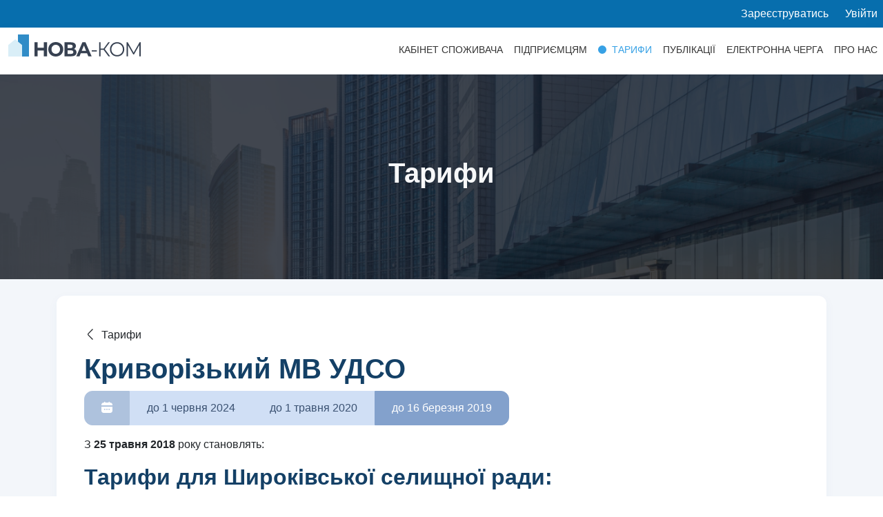

--- FILE ---
content_type: text/html; charset=UTF-8
request_url: https://novakom.com.ua/tarifs/cf/335/tab/255.html
body_size: 6929
content:

<!DOCTYPE html>
<html lang="uk-UA">
<head>
    <meta charset="UTF-8"/>
    <meta name="viewport" content="width=device-width, initial-scale=1">
    <meta name="google-site-verification" content="dpw86MW7IbFAd1E3Jwzk3g40U_zF1oE-_bqYkSi1z68" />
    <meta property="og:title" content="НОВА-КОМ | Кривий Ріг | Криворізький МВ УДСО"/>
    <meta property="og:image" content="https://novakom.com.ua/img/facebook.png"/>
    <meta property="og:image:url" content="https://novakom.com.ua/img/facebook.png"/>
    <meta property="og:image:type"       content="image/png" />
    <meta property="og:image:width"      content="1200" />
    <meta property="og:image:height"     content="1194" />
    <meta property="og:site_name" content="НОВА-КОМ Кривий Ріг"/>
    <meta property="og:description" content="Єдина міська автоматизована система комунальних розрахунків."/>
    <link rel="preconnect" href="https://fonts.gstatic.com" crossorigin>
    <link href="https://fonts.googleapis.com/css2?family=Roboto:ital,wght@0,100;0,300;0,400;0,500;0,700;0,900;1,400;1,500;1,700;1,900&display=swap" rel="stylesheet">

    <meta name="csrf-param" content="_csrf">
<meta name="csrf-token" content="xlMnUU9T3I5Dm-os8ueB1BXKW0tpx7qAhDpfMGolZU33Z280Lmq0_gH3knTDpM21U5I5DiSI3MfFCh1fE0I2HA==">
    <title>Криворізький МВ УДСО</title>
    <link href="/assets/90d03ef6/css/nk20251117.css" rel="stylesheet">
<style>#aff_to_top a {
    cursor: pointer;
    opacity: 0.7;
}
#aff_to_top a:hover {
    opacity: 1;
}</style>
<script src="https://www.googletagmanager.com/gtag/js?id=G-05TL401EPL" async></script>
<script>    window.dataLayer = window.dataLayer || [];
    function gtag(){dataLayer.push(arguments);}
    gtag('js', new Date());

    gtag('config', 'G-05TL401EPL');</script></head>
<body>

    <header class="nk-header nk-header-other" >
        <div class="nk-header-top  nk-header-top-other d-none d-lg-flex">
            
<div class="nk-login d-flex nk-header-content">



    
    
            <a class="me-4 ms-auto" href="/signup/index.html">Зареєструватись</a>    
            <a class="me-2" href="/site/login.html">Увійти</a>    
    </div>        </div><!--nk-header-top-->
            <div class="nk-header-main d-flex">
        <div class="nk-header-content d-flex justify-content-between">

            <a class=" nk-logo " href="/"></a>            <!--<div class="nk-logo d-none d-md-block d-lg-block d-xl-block"></div>-->
            <div class="d-flex align-items-end flex-column w-100">

                <div class="w-100 ">
                    <nav class="navbar navbar-expand-md nk-header-navbar nk-header-navbar-sm ">
                        
                        <div class=" justify-content-end d-none d-lg-block" id="navbarNkContent">
                            <ul class="navbar-nav ms-auto">
     

                                <li class="nav-item ">
                                    <a class="nav-link" href="/abonent.html">Кабінет споживача</a>                                </li>

                                <li class="nav-item ">
                                    <a class="nav-link" href="/entrepreneurs.html">Підприємцям</a>                                </li>


                                <li class="nav-item active">
                                    <a class="nav-link" href="/tarifs/default/index.html">Тарифи</a>                                </li>

                                <li class="nav-item ">
                                    <a class="nav-link" href="/posts.html">Публікації</a>                                </li>

                                <li class="nav-item">
                                    <a class="nav-link" href="https://dovidka.novakom.com.ua/">Електронна черга</a>                                </li>



            
                                <li class="nav-item ">
                                    <div class="dropdown nk-dropdown-start">
                                                                                <a class="nav-link " href="/about/">Про нас</a>                                        
<ul class="dropdown-menu">
                        <li>
                <a class="dropdown-item  lvl2" href="/about/"><i class="fi fi-rr-comment-info me-2"></i>Про нас</a>            </li>
                                <li>
                <a class="dropdown-item  lvl2" href="/about/default/plat.html"><i class="fi fi-rr-credit-card-buyer me-2"></i>Платіжна система</a>            </li>
                                <li>
                <a class="dropdown-item  lvl2" href="/about/default/billing.html"><i class="fi fi-rs-calculator-simple me-2"></i>Білінгова система</a>            </li>
                                <li>
                <a class="dropdown-item  lvl2" href="/about/default/partners.html"><i class="fi fi-rr-handshake me-2"></i>Підприємствам для співпраці</a>            </li>
                                <li>
                <a class="dropdown-item  lvl2" href="/about/dis/reference.html"><i class="fi fi-rr-phone-office me-2"></i>Отримання довідок</a>            </li>
                                <li>
                <a class="dropdown-item  lvl2" href="/about/news/index.html"><i class="fi fi-rr-newspaper-open me-2"></i>Новини</a>            </li>
                                <li>
                <a class="dropdown-item  lvl2" href="/about/faq.html"><i class="fi fi-rr-comment-question me-2"></i>Питання, що часто виникають</a>            </li>
                                <li>
                <a class="dropdown-item  lvl2" href="/about/dis/points.html"><i class="fi fi-rr-calendar-clock"></i> Довідкова служба</a>            </li>
                                <li>
                <a class="dropdown-item  lvl2" href="/about/contacts.html"><i class="fi fi-rr-marker me-2"></i>Контакти</a>            </li>
            </ul>
                                    </div>
                                </li>
 
                                <!-- <li class="nav-item "> -->
                                                                    <!-- </li> -->
                            </ul>

                        </div>

                        <button class="navbar-toggler  border-0 ms-auto me-2 p-2 fs-4 d-block d-lg-none" type="button" data-bs-toggle="offcanvas" data-bs-target="#nkSideMenu" aria-controls="nkSideMenu">
                            <i class="fi fi-rr-menu-burger"></i>
                        </button>
                    </nav>

                    <div class="clearfix"></div>

                </div>
            </div>
        </div>
    </div>
     

<div class="offcanvas offcanvas-start" tabindex="-1" id="nkSideMenu" aria-labelledby="nkSideMenuLabel">
    <div class="offcanvas-header">
        <img id="nkSideMenuLabel" class="float-start" src="/img/logo.svg" width="192" height="32" alt="">        <button type="button" class="btn-close" data-bs-dismiss="offcanvas" aria-label="Close"></button>
    </div>
    <div class="offcanvas-body">

        <ul class="nk-sdm-lvl1 list-unstyled">
            <li>
                <a class="nk-sdm-link" href="/">Головна</a>            </li>

            <li>
                                <a class="nk-sdm-link" href="#collapseMenuAbon" data-bs-toggle="collapse" role="button" aria-expanded="false" aria-controls="collapseMenuAbon">Кабінет споживача</a>
                <div class="collapse list-group pb-1 small collapse" id="collapseMenuAbon">
                     

        <a class="list-group-item  " href="/abonent/default.html"><i class="fi fi-sr-marker me-2"></i>мої адреси</a>        <a class="list-group-item  disabled text-muted" href="/abonent/duty.html"><i class="fi fi-rr-calculator me-2"></i>суми нараховані до сплати</a>        <a class="list-group-item  disabled text-muted" href="/abonent/meter.html"><i class="fi fi-rs-gauge-circle-plus me-2"></i>внесення показників лічильників</a>        <a class="list-group-item  disabled text-muted" href="/abonent/payment-hist.html"><i class="fi fi-rr-time-past me-2"></i>історія платежів</a>        <a class="list-group-item  disabled text-muted" href="/abonent/charging.html"><i class="fi fi-rr-chart-pie-simple-circle-dollar me-2"></i>розшифровка нарахувань</a>        <a class="list-group-item  disabled text-muted" href="/abonent/payment.html"><i class="fi fi-rr-credit-card me-2"></i>сплатити</a>        <a class="list-group-item  disabled text-muted" href="/abonent/tarifs.html"><i class="fi fi-rr-percentage me-2"></i>тарифи на послуги у ЄМАСКР</a>        <a class="list-group-item  " href="/about/plat/services.html"><i class="fi fi-rr-phone-flip me-2"></i>телефони підприємств</a>        <a class="list-group-item  " href="/abonent/faq/appeals.html"><i class="fi fi-rr-house-circle-check me-2"></i>зміни за адресою <span class="badge rounded-pill text-bg-success float-end">нове</span></a>                </div>
            </li>
            <li>
                                <a class="nk-sdm-link" href="#collapseMenuEntr" data-bs-toggle="collapse" role="button" aria-expanded="false" aria-controls="collapseMenuEntr">Підприємцям</a>
                <div class="collapse list-group pb-1 small collapse" id="collapseMenuEntr">
                     

        <a class="list-group-item  " href="/entrepreneurs/default.html"><i class="fi fi-sr-marker me-2"></i>мої адреси</a>        <a class="list-group-item  disabled text-muted" href="/entrepreneurs/duty/index.html"><i class="fi fi-rr-calculator me-2"></i>суми нараховані до сплати</a>                </div>
            </li>

            <li>
                <a class="nk-sdm-link active" href="/tarifs/default/index.html">Тарифи</a>            </li>

            <li>
                <a class="nk-sdm-link " href="/posts.html">Публікації</a>            </li>

            <li>
                <a class="nk-sdm-link " href="https://dovidka.novakom.com.ua/">Електронна черга</a>            </li>

            <li>
                                <a class="nk-sdm-link" href="#collapseMenuAbout" data-bs-toggle="collapse" role="button" aria-expanded="false" aria-controls="collapseMenuAbout">Про нас</a>
                <div class="list-group pb-1 small collapse" id="collapseMenuAbout">
                    
<div class="list-group sidenav">
                        <a class="list-group-item  lvl2" href="/about/"><i class="fi fi-rr-comment-info me-2"></i>Про нас</a>                                <a class="list-group-item  lvl2" href="/about/default/plat.html"><i class="fi fi-rr-credit-card-buyer me-2"></i>Платіжна система</a>                                <a class="list-group-item  lvl2" href="/about/default/billing.html"><i class="fi fi-rs-calculator-simple me-2"></i>Білінгова система</a>                                <a class="list-group-item  lvl2" href="/about/default/partners.html"><i class="fi fi-rr-handshake me-2"></i>Підприємствам для співпраці</a>                                <a class="list-group-item  lvl2" href="/about/dis/reference.html"><i class="fi fi-rr-phone-office me-2"></i>Отримання довідок</a>                                <a class="list-group-item  lvl2" href="/about/news/index.html"><i class="fi fi-rr-newspaper-open me-2"></i>Новини</a>                                <a class="list-group-item  lvl2" href="/about/faq.html"><i class="fi fi-rr-comment-question me-2"></i>Питання, що часто виникають</a>                                <a class="list-group-item  lvl2" href="/about/dis/points.html"><i class="fi fi-rr-calendar-clock"></i> Довідкова служба</a>                                <a class="list-group-item  lvl2" href="/about/contacts.html"><i class="fi fi-rr-marker me-2"></i>Контакти</a>            </div>
                </div>
            </li>
            <li>

            </li>
        </ul>

        <hr/>
       
        <div class="d-flex flex-column list-group">
            <div class="list-group small">
                                    <a class="list-group-item list-group-item-action" href="/signup/index.html">Зареєструватись</a>                    <a class="list-group-item  btn btn-lg btn-primary py-1" href="/site/login.html">Увійти</a>                
                            </div>
                                
            <div class="clearfix"></div>
        </div>

        <div class="mt-3">
             

<form method="POST" accept-charset="utf-8" action="https://www.liqpay.ua/api/3/checkout" class="mb-3">
    <input type="hidden" name="data" value="eyJ2ZXJzaW9uIjozLCJhY3Rpb24iOiJwYXlkb25hdGUiLCJhbW91bnQiOiIwIiwiY3VycmVuY3kiOiJVQUgiLCJkZXNjcmlwdGlvbiI6ItCX0LHRltGAINC60L7RiNGC0ZbQsiDQvdCwINC/0L7RgtGA0LXQsdC4INCw0YDQvNGW0Zcg0KPQutGA0LDRl9C90LgiLCJwdWJsaWNfa2V5IjoiaTE3NDcyMDU5OTY0IiwibGFuZ3VhZ2UiOiJlbiJ9" />
    <input type="hidden" name="signature" value="odQHbEoIeJQUk7siDvLoNro3RGY=" />
    <button style="width:100%;border: none !important; display:inline-block !important;text-align: center !important;padding: 7px 20px !important;
    color: #fff !important; font-size:16px !important; font-weight: 600 !important; font-family:'Montserrat', sans-serif; cursor: pointer !important; border-radius: 12px !important;
    background: #FFD500 !important;"onmouseover="this.style.opacity='0.5';" onmouseout="this.style.opacity='1';"
    title="Національний банк України ухвалив рішення відкрити спеціальний рахунок для збору коштів на підтримку Збройних Сил України. Ви також можете допомогти, зробивши внесок на будь-яку суму. Разом переможемо! ">
    <img src="/img/ukraine.svg" name="btn_text"
        style="margin-right: 7px !important; vertical-align: middle !important;"/>
    <span style="vertical-align:middle !important;color: #25323D;">Допомогти ЗСУ</span>
    </button>
</form>
        </div>

    </div>
    
</div>    

    </header>

            <div class="nk-photo-other d-flex align-items-center justify-content-center nk-fade-tr">
            <div class="nk-photo-other-text container nk-fade-in-3">
                <h1 class="text-light text-center">Тарифи</h1>
            </div>
        </div>
        
    <main class="container-fluid nk-main nk-main-other nk-main-tarifs pb-5 pt-4">
        <div class="nk-main-other-content">
            
<div class="container">
    <div class="card nk-card-content px-4 py-3 ">
        <div class="card-body">
            <a class="btn btn-outline-link ps-0" href="/tarifs/default/index.html"><i class="fi fi-rs-angle-left me-2"></i>Тарифи</a>            <h1>Криворізький МВ УДСО</h1>
                            <div class="btn-group nk-btn-group" id="tarifTabs">
                    <a class="btn btn-light disabled d-none d-sm-block" href=""><i class="fi fi-sr-calendar"></i></a>
                                                                            <a class="btn btn-light nk-btn-group-blue " href="/tarifs/cf/335/tab/259.html">до 1 червня 2024</a>                                                        <a class="btn btn-light nk-btn-group-blue " href="/tarifs/cf/335/tab/256.html">до 1 травня 2020</a>                                                        <a class="btn btn-light nk-btn-group-blue active" href="/tarifs/cf/335/tab/255.html">до 16 березня 2019</a>                                                                                                        </div>

            

                            <div class="nkTariff mt-3">
                                            
<p>
З <strong>25 травня 2018</strong> року становлять:
</p>


<h2>Тарифи для Широківської селищної ради:</h2>
<ul>
  <li>за 1 м<sup>3</sup> централізоване водопостачання – <strong>12,64 грн.</strong>;</li>
  <li>за 1 м<sup>3</sup> централізоване водовідведення – <strong>3,77 грн.</strong> ;</li>
  <li>за 1 м<sup>2</sup> за послуги з утримання та обслуговування будинків та прибудинкових територій – <strong>1,60 грн.</strong>;
  <li>вивіз твердих побутових відходів - <strong>7,92 грн/місяць</strong> з 1 чоловіка.</li>
</ul>

<h2>Тарифи для Новолатівської сільської ради:</h2>
<ul>
  <li>за 1 м<sup>3</sup> централізованого водопостачання складає – <strong>8,26 грн.</strong> (з 1 травня 2017 року).</li>
</ul>
                                    </div>
                <div class="clearfix"></div>
            
        </div>
    </div>
</div>


<div id="tarifHistory" class="modal fade" tabindex="-1" aria-hidden="true" aria-labelledby="tarifHistory-label">
<div class="modal-dialog modal-lg">
<div class="modal-content">
<div class="modal-header">
<h5 id="tarifHistory-label" class="modal-title">Переглянути тариф за період</h5>
<button type="button" class="btn-close" data-bs-dismiss="modal" aria-label="Close"></button>
</div>
<div class="modal-body">
    
</div>

</div>
</div>
</div>

        </div>
    </main>

<footer>
    <div class="footer-top conteiner-fluid">
        <div class="row">
            <div class="col-sm-4">
                <h2>Розділи сайту:</h2>
                <ul>
                    <li><a href="/abonent.html">Кабінет споживача </a></li>
                    <li><a href="/entrepreneurs.html">Підприємцям</a></li>
                    <li><a href="/abonent/guest/make-code.html">Отримати комунальний код </a></li>
                    <li><a href="/tarifs.html">Тарифи </a></li>
                    <li><a href="/about/">Про нас </a></li>
                    <li><a href="/about/contacts.html">Контакти </a></li>

                                            <li><a href="/site/login-nk.html">Службовий вхід</a></li>
                                    </ul>
            </div>

            <div class="col-sm-4">
                
                <a class="float-start" href="https://play.google.com/store/apps/details?id=ua.com.novakom.novainfo"><img src="/img/google-play-badge.png" height="70px" alt=""></a>                <div class="clearfix"></div>
                <a class="float-start ms-2" href="https://apps.apple.com/us/app/%D0%BD%D0%BE%D0%B2%D0%B0-%D0%BA%D0%BE%D0%BC/id1634357290?itsct=apps_box_promote_link&amp;itscg=30200"><img src="/img/appstore-badge-2.png" height="55px" alt=""></a>
            </div>
            <div class="col-sm-4">
                <h2>Контакти</h2>
                <div class="d-flex flex-column">
                    <p><i class="fi fi-sr-marker me-2"></i>Україна, 50006, м.Кривий Ріг, вул. Степана Тільги 11, прим.1.</p>
                    <div class="row">
                        <div class="col">
                            <p><i class="fi fi-rr-phone-flip me-2"></i>мобільні:
                                <br/><span class="text-nowrap">+38 (067) 000–14–88</span>
                                <br/><span class="text-nowrap">+38 (067) 703–00–13</span>
                            </p>
                        </div>
                        <div class="col">
                            <p><i class="fi fi-rs-phone-office me-2"></i>стаціонарні:
                                <br/><span class="text-nowrap">+38 (0564) 99–0–204</span>
                                <br/><span class="text-nowrap">+38 (0564) 99–0–205</span>
                            </p>
                        </div>
                    </div>
                </div>
            </div>
        </div>
    </div>
    <div class="footer-bottom content-fluid">
        <a href="/about/public/legal-terms.html">Угода користувача</a><span class="d-none d-sm-block border-end ms-2 me-2"></span> 
        <a href="/about/public/privacy-policy.html">Захист персональних даних</a></span> 
        <p class="nk-cpr ms-auto mb-0"><i class="fi fi-rr-copyright me-1"></i>ТОВ "НОВА–КОМ" 2025 р.</p>
    </div>
</footer>


<script src="/assets/e366f3d5/jquery.js"></script>
<script src="/assets/947a5424/jquery.scrollTo.min.js"></script>
<script src="/assets/c1b7ed/yii.js"></script>
<script src="/assets/90d03ef6/js/bootstrap.bundle.min.js"></script>
<script>jQuery(function ($) {
(new bootstrap.Modal('#tarifHistory', {}));
(function($) {
    var btn = $('<div id="aff_to_top" class="top-scr-btn" style="display:none; position:fixed; bottom:40px; right:40px; z-index:9499;">' +
                '<a href="#" class="btn nk-btn-outline-primary btn-sm"><i class="fi fi-rr-angle-up"></i> нагору</a></div>');
    $('body').append(btn);

    $(window).scroll(function() {
        if ($(window).scrollTop() > $(window).height() * 0.6) {
            btn.fadeIn();
        } else {
            btn.fadeOut();
        }
    });

    btn.on('click', function(e) {
        e.preventDefault();
        $('html, body').animate({scrollTop: 0}, 650);
    });
})(jQuery);
    $(document).ready(function() {
        $('.dropdown').hover(function() {
            $(this).addClass('show');
            $(this).find('.dropdown-menu').addClass('show');
        }, function() {
            $(this).removeClass('show');
            $(this).find('.dropdown-menu').removeClass('show');
        });
    });

    const popoverTriggerList = document.querySelectorAll('[data-bs-toggle="popover"]')
    const popoverList = [...popoverTriggerList].map(popoverTriggerEl => new bootstrap.Popover(popoverTriggerEl))

});</script></body>
</html>




--- FILE ---
content_type: text/css
request_url: https://novakom.com.ua/assets/90d03ef6/css/nk20251117.css
body_size: 1064998
content:
:root,[data-bs-theme=light]{--bs-blue: #0d6efd;--bs-indigo: #6610f2;--bs-purple: #6f42c1;--bs-pink: #d63384;--bs-red: #dc3545;--bs-orange: #fd7e14;--bs-yellow: #ffc107;--bs-green: #198754;--bs-teal: #20c997;--bs-cyan: #0dcaf0;--bs-black: #000;--bs-white: #fff;--bs-gray: #6c757d;--bs-gray-dark: #343a40;--bs-gray-100: #f8f9fa;--bs-gray-200: #e9ecef;--bs-gray-300: #dee2e6;--bs-gray-400: #ced4da;--bs-gray-500: #adb5bd;--bs-gray-600: #6c757d;--bs-gray-700: #495057;--bs-gray-800: #343a40;--bs-gray-900: #212529;--bs-primary: #076EAD;--bs-secondary: #6c757d;--bs-success: #198754;--bs-info: #0dcaf0;--bs-warning: #ffc107;--bs-danger: #dc3545;--bs-light: #f8f9fa;--bs-dark: #212529;--bs-primary-rgb: 7, 110, 173;--bs-secondary-rgb: 108, 117, 125;--bs-success-rgb: 25, 135, 84;--bs-info-rgb: 13, 202, 240;--bs-warning-rgb: 255, 193, 7;--bs-danger-rgb: 220, 53, 69;--bs-light-rgb: 248, 249, 250;--bs-dark-rgb: 33, 37, 41;--bs-primary-text-emphasis: #032c45;--bs-secondary-text-emphasis: #2b2f32;--bs-success-text-emphasis: #0a3622;--bs-info-text-emphasis: #055160;--bs-warning-text-emphasis: #664d03;--bs-danger-text-emphasis: #58151c;--bs-light-text-emphasis: #495057;--bs-dark-text-emphasis: #495057;--bs-primary-bg-subtle: #cde2ef;--bs-secondary-bg-subtle: #e2e3e5;--bs-success-bg-subtle: #d1e7dd;--bs-info-bg-subtle: #cff4fc;--bs-warning-bg-subtle: #fff3cd;--bs-danger-bg-subtle: #f8d7da;--bs-light-bg-subtle: #fcfcfd;--bs-dark-bg-subtle: #ced4da;--bs-primary-border-subtle: #9cc5de;--bs-secondary-border-subtle: #c4c8cb;--bs-success-border-subtle: #a3cfbb;--bs-info-border-subtle: #9eeaf9;--bs-warning-border-subtle: #ffe69c;--bs-danger-border-subtle: #f1aeb5;--bs-light-border-subtle: #e9ecef;--bs-dark-border-subtle: #adb5bd;--bs-white-rgb: 255, 255, 255;--bs-black-rgb: 0, 0, 0;--bs-font-sans-serif: system-ui, -apple-system, "Segoe UI", Roboto, "Helvetica Neue", "Noto Sans", "Liberation Sans", Arial, sans-serif, "Apple Color Emoji", "Segoe UI Emoji", "Segoe UI Symbol", "Noto Color Emoji";--bs-font-monospace: SFMono-Regular, Menlo, Monaco, Consolas, "Liberation Mono", "Courier New", monospace;--bs-gradient: linear-gradient(180deg, rgba(255, 255, 255, 0.15), rgba(255, 255, 255, 0));--bs-body-font-family: var(--bs-font-sans-serif);--bs-body-font-size:1rem;--bs-body-font-weight: 400;--bs-body-line-height: 1.5;--bs-body-color: #212529;--bs-body-color-rgb: 33, 37, 41;--bs-body-bg: #fff;--bs-body-bg-rgb: 255, 255, 255;--bs-emphasis-color: #000;--bs-emphasis-color-rgb: 0, 0, 0;--bs-secondary-color: rgba(33, 37, 41, 0.75);--bs-secondary-color-rgb: 33, 37, 41;--bs-secondary-bg: #e9ecef;--bs-secondary-bg-rgb: 233, 236, 239;--bs-tertiary-color: rgba(33, 37, 41, 0.5);--bs-tertiary-color-rgb: 33, 37, 41;--bs-tertiary-bg: #f8f9fa;--bs-tertiary-bg-rgb: 248, 249, 250;--bs-heading-color: inherit;--bs-link-color: #076EAD;--bs-link-color-rgb: 7, 110, 173;--bs-link-decoration: underline;--bs-link-hover-color: #06588a;--bs-link-hover-color-rgb: 6, 88, 138;--bs-code-color: #d63384;--bs-highlight-color: #212529;--bs-highlight-bg: #fff3cd;--bs-border-width: 1px;--bs-border-style: solid;--bs-border-color: #d4d9df;--bs-border-color-translucent: rgba(0, 0, 0, 0.175);--bs-border-radius: 0.75rem;--bs-border-radius-sm: 0.75rem;--bs-border-radius-lg: 0.75rem;--bs-border-radius-xl: 1rem;--bs-border-radius-xxl: 2rem;--bs-border-radius-2xl: var(--bs-border-radius-xxl);--bs-border-radius-pill: 50rem;--bs-box-shadow: 0 0.5rem 1rem rgba(0, 0, 0, 0.15);--bs-box-shadow-sm: 0 0.125rem 0.25rem rgba(0, 0, 0, 0.075);--bs-box-shadow-lg: 0 1rem 3rem rgba(0, 0, 0, 0.175);--bs-box-shadow-inset: inset 0 1px 2px rgba(0, 0, 0, 0.075);--bs-focus-ring-width: 0.25rem;--bs-focus-ring-opacity: 0.25;--bs-focus-ring-color: rgba(7, 110, 173, 0.25);--bs-form-valid-color: #198754;--bs-form-valid-border-color: #198754;--bs-form-invalid-color: #dc3545;--bs-form-invalid-border-color: #dc3545}[data-bs-theme=dark]{color-scheme:dark;--bs-body-color: #dee2e6;--bs-body-color-rgb: 222, 226, 230;--bs-body-bg: #212529;--bs-body-bg-rgb: 33, 37, 41;--bs-emphasis-color: #fff;--bs-emphasis-color-rgb: 255, 255, 255;--bs-secondary-color: rgba(222, 226, 230, 0.75);--bs-secondary-color-rgb: 222, 226, 230;--bs-secondary-bg: #343a40;--bs-secondary-bg-rgb: 52, 58, 64;--bs-tertiary-color: rgba(222, 226, 230, 0.5);--bs-tertiary-color-rgb: 222, 226, 230;--bs-tertiary-bg: #2b3035;--bs-tertiary-bg-rgb: 43, 48, 53;--bs-primary-text-emphasis: #6aa8ce;--bs-secondary-text-emphasis: #a7acb1;--bs-success-text-emphasis: #75b798;--bs-info-text-emphasis: #6edff6;--bs-warning-text-emphasis: #ffda6a;--bs-danger-text-emphasis: #ea868f;--bs-light-text-emphasis: #f8f9fa;--bs-dark-text-emphasis: #dee2e6;--bs-primary-bg-subtle: #011623;--bs-secondary-bg-subtle: #161719;--bs-success-bg-subtle: #051b11;--bs-info-bg-subtle: #032830;--bs-warning-bg-subtle: #332701;--bs-danger-bg-subtle: #2c0b0e;--bs-light-bg-subtle: #343a40;--bs-dark-bg-subtle: #1a1d20;--bs-primary-border-subtle: #044268;--bs-secondary-border-subtle: #41464b;--bs-success-border-subtle: #0f5132;--bs-info-border-subtle: #087990;--bs-warning-border-subtle: #997404;--bs-danger-border-subtle: #842029;--bs-light-border-subtle: #495057;--bs-dark-border-subtle: #343a40;--bs-heading-color: inherit;--bs-link-color: #6aa8ce;--bs-link-hover-color: #88b9d8;--bs-link-color-rgb: 106, 168, 206;--bs-link-hover-color-rgb: 136, 185, 216;--bs-code-color: #e685b5;--bs-highlight-color: #dee2e6;--bs-highlight-bg: #664d03;--bs-border-color: #495057;--bs-border-color-translucent: rgba(255, 255, 255, 0.15);--bs-form-valid-color: #75b798;--bs-form-valid-border-color: #75b798;--bs-form-invalid-color: #ea868f;--bs-form-invalid-border-color: #ea868f}*,*::before,*::after{box-sizing:border-box}@media(prefers-reduced-motion: no-preference){:root{scroll-behavior:smooth}}body{margin:0;font-family:var(--bs-body-font-family);font-size:var(--bs-body-font-size);font-weight:var(--bs-body-font-weight);line-height:var(--bs-body-line-height);color:var(--bs-body-color);text-align:var(--bs-body-text-align);background-color:var(--bs-body-bg);-webkit-text-size-adjust:100%;-webkit-tap-highlight-color:rgba(0,0,0,0)}hr{margin:1rem 0;color:inherit;border:0;border-top:var(--bs-border-width) solid;opacity:.25}h6,.h6,h5,.h5,h4,.h4,h3,.h3,h2,.h2,h1,.h1{margin-top:0;margin-bottom:.5rem;font-weight:500;line-height:1.2;color:var(--bs-heading-color)}h1,.h1{font-size:calc(1.375rem + 1.5vw)}@media(min-width: 1200px){h1,.h1{font-size:2.5rem}}h2,.h2{font-size:calc(1.325rem + 0.9vw)}@media(min-width: 1200px){h2,.h2{font-size:2rem}}h3,.h3{font-size:calc(1.3rem + 0.6vw)}@media(min-width: 1200px){h3,.h3{font-size:1.75rem}}h4,.h4{font-size:calc(1.275rem + 0.3vw)}@media(min-width: 1200px){h4,.h4{font-size:1.5rem}}h5,.h5{font-size:1.25rem}h6,.h6{font-size:1rem}p{margin-top:0;margin-bottom:1rem}abbr[title]{text-decoration:underline dotted;cursor:help;text-decoration-skip-ink:none}address{margin-bottom:1rem;font-style:normal;line-height:inherit}ol,ul{padding-left:2rem}ol,ul,dl{margin-top:0;margin-bottom:1rem}ol ol,ul ul,ol ul,ul ol{margin-bottom:0}dt{font-weight:700}dd{margin-bottom:.5rem;margin-left:0}blockquote{margin:0 0 1rem}b,strong{font-weight:bolder}small,.small{font-size:0.875em}mark,.mark{padding:.1875em;color:var(--bs-highlight-color);background-color:var(--bs-highlight-bg)}sub,sup{position:relative;font-size:0.75em;line-height:0;vertical-align:baseline}sub{bottom:-0.25em}sup{top:-0.5em}a{color:rgba(var(--bs-link-color-rgb), var(--bs-link-opacity, 1));text-decoration:underline}a:hover{--bs-link-color-rgb: var(--bs-link-hover-color-rgb)}a:not([href]):not([class]),a:not([href]):not([class]):hover{color:inherit;text-decoration:none}pre,code,kbd,samp{font-family:var(--bs-font-monospace);font-size:1em}pre{display:block;margin-top:0;margin-bottom:1rem;overflow:auto;font-size:0.875em}pre code{font-size:inherit;color:inherit;word-break:normal}code{font-size:0.875em;color:var(--bs-code-color);word-wrap:break-word}a>code{color:inherit}kbd{padding:.1875rem .375rem;font-size:0.875em;color:var(--bs-body-bg);background-color:var(--bs-body-color);border-radius:.75rem}kbd kbd{padding:0;font-size:1em}figure{margin:0 0 1rem}img,svg{vertical-align:middle}table{caption-side:bottom;border-collapse:collapse}caption{padding-top:.5rem;padding-bottom:.5rem;color:var(--bs-secondary-color);text-align:left}th{text-align:inherit;text-align:-webkit-match-parent}thead,tbody,tfoot,tr,td,th{border-color:inherit;border-style:solid;border-width:0}label{display:inline-block}button{border-radius:0}button:focus:not(:focus-visible){outline:0}input,button,select,optgroup,textarea{margin:0;font-family:inherit;font-size:inherit;line-height:inherit}button,select{text-transform:none}[role=button]{cursor:pointer}select{word-wrap:normal}select:disabled{opacity:1}[list]:not([type=date]):not([type=datetime-local]):not([type=month]):not([type=week]):not([type=time])::-webkit-calendar-picker-indicator{display:none !important}button,[type=button],[type=reset],[type=submit]{-webkit-appearance:button}button:not(:disabled),[type=button]:not(:disabled),[type=reset]:not(:disabled),[type=submit]:not(:disabled){cursor:pointer}::-moz-focus-inner{padding:0;border-style:none}textarea{resize:vertical}fieldset{min-width:0;padding:0;margin:0;border:0}legend{float:left;width:100%;padding:0;margin-bottom:.5rem;font-size:calc(1.275rem + 0.3vw);line-height:inherit}@media(min-width: 1200px){legend{font-size:1.5rem}}legend+*{clear:left}::-webkit-datetime-edit-fields-wrapper,::-webkit-datetime-edit-text,::-webkit-datetime-edit-minute,::-webkit-datetime-edit-hour-field,::-webkit-datetime-edit-day-field,::-webkit-datetime-edit-month-field,::-webkit-datetime-edit-year-field{padding:0}::-webkit-inner-spin-button{height:auto}[type=search]{-webkit-appearance:textfield;outline-offset:-2px}::-webkit-search-decoration{-webkit-appearance:none}::-webkit-color-swatch-wrapper{padding:0}::file-selector-button{font:inherit;-webkit-appearance:button}output{display:inline-block}iframe{border:0}summary{display:list-item;cursor:pointer}progress{vertical-align:baseline}[hidden]{display:none !important}.lead{font-size:1.25rem;font-weight:300}.display-1{font-size:calc(1.625rem + 4.5vw);font-weight:300;line-height:1.2}@media(min-width: 1200px){.display-1{font-size:5rem}}.display-2{font-size:calc(1.575rem + 3.9vw);font-weight:300;line-height:1.2}@media(min-width: 1200px){.display-2{font-size:4.5rem}}.display-3{font-size:calc(1.525rem + 3.3vw);font-weight:300;line-height:1.2}@media(min-width: 1200px){.display-3{font-size:4rem}}.display-4{font-size:calc(1.475rem + 2.7vw);font-weight:300;line-height:1.2}@media(min-width: 1200px){.display-4{font-size:3.5rem}}.display-5{font-size:calc(1.425rem + 2.1vw);font-weight:300;line-height:1.2}@media(min-width: 1200px){.display-5{font-size:3rem}}.display-6{font-size:calc(1.375rem + 1.5vw);font-weight:300;line-height:1.2}@media(min-width: 1200px){.display-6{font-size:2.5rem}}.list-unstyled{padding-left:0;list-style:none}.list-inline{padding-left:0;list-style:none}.list-inline-item{display:inline-block}.list-inline-item:not(:last-child){margin-right:.5rem}.initialism{font-size:0.875em;text-transform:uppercase}.blockquote{margin-bottom:1rem;font-size:1.25rem}.blockquote>:last-child{margin-bottom:0}.blockquote-footer{margin-top:-1rem;margin-bottom:1rem;font-size:0.875em;color:#6c757d}.blockquote-footer::before{content:"— "}.img-fluid{max-width:100%;height:auto}.img-thumbnail{padding:.25rem;background-color:var(--bs-body-bg);border:var(--bs-border-width) solid var(--bs-border-color);border-radius:var(--bs-border-radius);max-width:100%;height:auto}.figure{display:inline-block}.figure-img{margin-bottom:.5rem;line-height:1}.figure-caption{font-size:0.875em;color:var(--bs-secondary-color)}.container,.container-fluid,.container-xxl,.container-xl,.container-lg,.container-md,.container-sm{--bs-gutter-x: 1.5rem;--bs-gutter-y: 0;width:100%;padding-right:calc(var(--bs-gutter-x)*.5);padding-left:calc(var(--bs-gutter-x)*.5);margin-right:auto;margin-left:auto}@media(min-width: 576px){.container-sm,.container{max-width:540px}}@media(min-width: 768px){.container-md,.container-sm,.container{max-width:720px}}@media(min-width: 992px){.container-lg,.container-md,.container-sm,.container{max-width:960px}}@media(min-width: 1200px){.container-xl,.container-lg,.container-md,.container-sm,.container{max-width:1140px}}@media(min-width: 1400px){.container-xxl,.container-xl,.container-lg,.container-md,.container-sm,.container{max-width:1320px}}:root{--bs-breakpoint-xs: 0;--bs-breakpoint-sm: 576px;--bs-breakpoint-md: 768px;--bs-breakpoint-lg: 992px;--bs-breakpoint-xl: 1200px;--bs-breakpoint-xxl: 1400px}.row{--bs-gutter-x: 1.5rem;--bs-gutter-y: 0;display:flex;flex-wrap:wrap;margin-top:calc(-1*var(--bs-gutter-y));margin-right:calc(-0.5*var(--bs-gutter-x));margin-left:calc(-0.5*var(--bs-gutter-x))}.row>*{flex-shrink:0;width:100%;max-width:100%;padding-right:calc(var(--bs-gutter-x)*.5);padding-left:calc(var(--bs-gutter-x)*.5);margin-top:var(--bs-gutter-y)}.col{flex:1 0 0%}.row-cols-auto>*{flex:0 0 auto;width:auto}.row-cols-1>*{flex:0 0 auto;width:100%}.row-cols-2>*{flex:0 0 auto;width:50%}.row-cols-3>*{flex:0 0 auto;width:33.33333333%}.row-cols-4>*{flex:0 0 auto;width:25%}.row-cols-5>*{flex:0 0 auto;width:20%}.row-cols-6>*{flex:0 0 auto;width:16.66666667%}.col-auto{flex:0 0 auto;width:auto}.col-1{flex:0 0 auto;width:8.33333333%}.col-2{flex:0 0 auto;width:16.66666667%}.col-3{flex:0 0 auto;width:25%}.col-4{flex:0 0 auto;width:33.33333333%}.col-5{flex:0 0 auto;width:41.66666667%}.col-6{flex:0 0 auto;width:50%}.col-7{flex:0 0 auto;width:58.33333333%}.col-8{flex:0 0 auto;width:66.66666667%}.col-9{flex:0 0 auto;width:75%}.col-10{flex:0 0 auto;width:83.33333333%}.col-11{flex:0 0 auto;width:91.66666667%}.col-12{flex:0 0 auto;width:100%}.offset-1{margin-left:8.33333333%}.offset-2{margin-left:16.66666667%}.offset-3{margin-left:25%}.offset-4{margin-left:33.33333333%}.offset-5{margin-left:41.66666667%}.offset-6{margin-left:50%}.offset-7{margin-left:58.33333333%}.offset-8{margin-left:66.66666667%}.offset-9{margin-left:75%}.offset-10{margin-left:83.33333333%}.offset-11{margin-left:91.66666667%}.g-0,.gx-0{--bs-gutter-x: 0}.g-0,.gy-0{--bs-gutter-y: 0}.g-1,.gx-1{--bs-gutter-x: 0.25rem}.g-1,.gy-1{--bs-gutter-y: 0.25rem}.g-2,.gx-2{--bs-gutter-x: 0.5rem}.g-2,.gy-2{--bs-gutter-y: 0.5rem}.g-3,.gx-3{--bs-gutter-x: 1rem}.g-3,.gy-3{--bs-gutter-y: 1rem}.g-4,.gx-4{--bs-gutter-x: 1.5rem}.g-4,.gy-4{--bs-gutter-y: 1.5rem}.g-5,.gx-5{--bs-gutter-x: 3rem}.g-5,.gy-5{--bs-gutter-y: 3rem}@media(min-width: 576px){.col-sm{flex:1 0 0%}.row-cols-sm-auto>*{flex:0 0 auto;width:auto}.row-cols-sm-1>*{flex:0 0 auto;width:100%}.row-cols-sm-2>*{flex:0 0 auto;width:50%}.row-cols-sm-3>*{flex:0 0 auto;width:33.33333333%}.row-cols-sm-4>*{flex:0 0 auto;width:25%}.row-cols-sm-5>*{flex:0 0 auto;width:20%}.row-cols-sm-6>*{flex:0 0 auto;width:16.66666667%}.col-sm-auto{flex:0 0 auto;width:auto}.col-sm-1{flex:0 0 auto;width:8.33333333%}.col-sm-2{flex:0 0 auto;width:16.66666667%}.col-sm-3{flex:0 0 auto;width:25%}.col-sm-4{flex:0 0 auto;width:33.33333333%}.col-sm-5{flex:0 0 auto;width:41.66666667%}.col-sm-6{flex:0 0 auto;width:50%}.col-sm-7{flex:0 0 auto;width:58.33333333%}.col-sm-8{flex:0 0 auto;width:66.66666667%}.col-sm-9{flex:0 0 auto;width:75%}.col-sm-10{flex:0 0 auto;width:83.33333333%}.col-sm-11{flex:0 0 auto;width:91.66666667%}.col-sm-12{flex:0 0 auto;width:100%}.offset-sm-0{margin-left:0}.offset-sm-1{margin-left:8.33333333%}.offset-sm-2{margin-left:16.66666667%}.offset-sm-3{margin-left:25%}.offset-sm-4{margin-left:33.33333333%}.offset-sm-5{margin-left:41.66666667%}.offset-sm-6{margin-left:50%}.offset-sm-7{margin-left:58.33333333%}.offset-sm-8{margin-left:66.66666667%}.offset-sm-9{margin-left:75%}.offset-sm-10{margin-left:83.33333333%}.offset-sm-11{margin-left:91.66666667%}.g-sm-0,.gx-sm-0{--bs-gutter-x: 0}.g-sm-0,.gy-sm-0{--bs-gutter-y: 0}.g-sm-1,.gx-sm-1{--bs-gutter-x: 0.25rem}.g-sm-1,.gy-sm-1{--bs-gutter-y: 0.25rem}.g-sm-2,.gx-sm-2{--bs-gutter-x: 0.5rem}.g-sm-2,.gy-sm-2{--bs-gutter-y: 0.5rem}.g-sm-3,.gx-sm-3{--bs-gutter-x: 1rem}.g-sm-3,.gy-sm-3{--bs-gutter-y: 1rem}.g-sm-4,.gx-sm-4{--bs-gutter-x: 1.5rem}.g-sm-4,.gy-sm-4{--bs-gutter-y: 1.5rem}.g-sm-5,.gx-sm-5{--bs-gutter-x: 3rem}.g-sm-5,.gy-sm-5{--bs-gutter-y: 3rem}}@media(min-width: 768px){.col-md{flex:1 0 0%}.row-cols-md-auto>*{flex:0 0 auto;width:auto}.row-cols-md-1>*{flex:0 0 auto;width:100%}.row-cols-md-2>*{flex:0 0 auto;width:50%}.row-cols-md-3>*{flex:0 0 auto;width:33.33333333%}.row-cols-md-4>*{flex:0 0 auto;width:25%}.row-cols-md-5>*{flex:0 0 auto;width:20%}.row-cols-md-6>*{flex:0 0 auto;width:16.66666667%}.col-md-auto{flex:0 0 auto;width:auto}.col-md-1{flex:0 0 auto;width:8.33333333%}.col-md-2{flex:0 0 auto;width:16.66666667%}.col-md-3{flex:0 0 auto;width:25%}.col-md-4{flex:0 0 auto;width:33.33333333%}.col-md-5{flex:0 0 auto;width:41.66666667%}.col-md-6{flex:0 0 auto;width:50%}.col-md-7{flex:0 0 auto;width:58.33333333%}.col-md-8{flex:0 0 auto;width:66.66666667%}.col-md-9{flex:0 0 auto;width:75%}.col-md-10{flex:0 0 auto;width:83.33333333%}.col-md-11{flex:0 0 auto;width:91.66666667%}.col-md-12{flex:0 0 auto;width:100%}.offset-md-0{margin-left:0}.offset-md-1{margin-left:8.33333333%}.offset-md-2{margin-left:16.66666667%}.offset-md-3{margin-left:25%}.offset-md-4{margin-left:33.33333333%}.offset-md-5{margin-left:41.66666667%}.offset-md-6{margin-left:50%}.offset-md-7{margin-left:58.33333333%}.offset-md-8{margin-left:66.66666667%}.offset-md-9{margin-left:75%}.offset-md-10{margin-left:83.33333333%}.offset-md-11{margin-left:91.66666667%}.g-md-0,.gx-md-0{--bs-gutter-x: 0}.g-md-0,.gy-md-0{--bs-gutter-y: 0}.g-md-1,.gx-md-1{--bs-gutter-x: 0.25rem}.g-md-1,.gy-md-1{--bs-gutter-y: 0.25rem}.g-md-2,.gx-md-2{--bs-gutter-x: 0.5rem}.g-md-2,.gy-md-2{--bs-gutter-y: 0.5rem}.g-md-3,.gx-md-3{--bs-gutter-x: 1rem}.g-md-3,.gy-md-3{--bs-gutter-y: 1rem}.g-md-4,.gx-md-4{--bs-gutter-x: 1.5rem}.g-md-4,.gy-md-4{--bs-gutter-y: 1.5rem}.g-md-5,.gx-md-5{--bs-gutter-x: 3rem}.g-md-5,.gy-md-5{--bs-gutter-y: 3rem}}@media(min-width: 992px){.col-lg{flex:1 0 0%}.row-cols-lg-auto>*{flex:0 0 auto;width:auto}.row-cols-lg-1>*{flex:0 0 auto;width:100%}.row-cols-lg-2>*{flex:0 0 auto;width:50%}.row-cols-lg-3>*{flex:0 0 auto;width:33.33333333%}.row-cols-lg-4>*{flex:0 0 auto;width:25%}.row-cols-lg-5>*{flex:0 0 auto;width:20%}.row-cols-lg-6>*{flex:0 0 auto;width:16.66666667%}.col-lg-auto{flex:0 0 auto;width:auto}.col-lg-1{flex:0 0 auto;width:8.33333333%}.col-lg-2{flex:0 0 auto;width:16.66666667%}.col-lg-3{flex:0 0 auto;width:25%}.col-lg-4{flex:0 0 auto;width:33.33333333%}.col-lg-5{flex:0 0 auto;width:41.66666667%}.col-lg-6{flex:0 0 auto;width:50%}.col-lg-7{flex:0 0 auto;width:58.33333333%}.col-lg-8{flex:0 0 auto;width:66.66666667%}.col-lg-9{flex:0 0 auto;width:75%}.col-lg-10{flex:0 0 auto;width:83.33333333%}.col-lg-11{flex:0 0 auto;width:91.66666667%}.col-lg-12{flex:0 0 auto;width:100%}.offset-lg-0{margin-left:0}.offset-lg-1{margin-left:8.33333333%}.offset-lg-2{margin-left:16.66666667%}.offset-lg-3{margin-left:25%}.offset-lg-4{margin-left:33.33333333%}.offset-lg-5{margin-left:41.66666667%}.offset-lg-6{margin-left:50%}.offset-lg-7{margin-left:58.33333333%}.offset-lg-8{margin-left:66.66666667%}.offset-lg-9{margin-left:75%}.offset-lg-10{margin-left:83.33333333%}.offset-lg-11{margin-left:91.66666667%}.g-lg-0,.gx-lg-0{--bs-gutter-x: 0}.g-lg-0,.gy-lg-0{--bs-gutter-y: 0}.g-lg-1,.gx-lg-1{--bs-gutter-x: 0.25rem}.g-lg-1,.gy-lg-1{--bs-gutter-y: 0.25rem}.g-lg-2,.gx-lg-2{--bs-gutter-x: 0.5rem}.g-lg-2,.gy-lg-2{--bs-gutter-y: 0.5rem}.g-lg-3,.gx-lg-3{--bs-gutter-x: 1rem}.g-lg-3,.gy-lg-3{--bs-gutter-y: 1rem}.g-lg-4,.gx-lg-4{--bs-gutter-x: 1.5rem}.g-lg-4,.gy-lg-4{--bs-gutter-y: 1.5rem}.g-lg-5,.gx-lg-5{--bs-gutter-x: 3rem}.g-lg-5,.gy-lg-5{--bs-gutter-y: 3rem}}@media(min-width: 1200px){.col-xl{flex:1 0 0%}.row-cols-xl-auto>*{flex:0 0 auto;width:auto}.row-cols-xl-1>*{flex:0 0 auto;width:100%}.row-cols-xl-2>*{flex:0 0 auto;width:50%}.row-cols-xl-3>*{flex:0 0 auto;width:33.33333333%}.row-cols-xl-4>*{flex:0 0 auto;width:25%}.row-cols-xl-5>*{flex:0 0 auto;width:20%}.row-cols-xl-6>*{flex:0 0 auto;width:16.66666667%}.col-xl-auto{flex:0 0 auto;width:auto}.col-xl-1{flex:0 0 auto;width:8.33333333%}.col-xl-2{flex:0 0 auto;width:16.66666667%}.col-xl-3{flex:0 0 auto;width:25%}.col-xl-4{flex:0 0 auto;width:33.33333333%}.col-xl-5{flex:0 0 auto;width:41.66666667%}.col-xl-6{flex:0 0 auto;width:50%}.col-xl-7{flex:0 0 auto;width:58.33333333%}.col-xl-8{flex:0 0 auto;width:66.66666667%}.col-xl-9{flex:0 0 auto;width:75%}.col-xl-10{flex:0 0 auto;width:83.33333333%}.col-xl-11{flex:0 0 auto;width:91.66666667%}.col-xl-12{flex:0 0 auto;width:100%}.offset-xl-0{margin-left:0}.offset-xl-1{margin-left:8.33333333%}.offset-xl-2{margin-left:16.66666667%}.offset-xl-3{margin-left:25%}.offset-xl-4{margin-left:33.33333333%}.offset-xl-5{margin-left:41.66666667%}.offset-xl-6{margin-left:50%}.offset-xl-7{margin-left:58.33333333%}.offset-xl-8{margin-left:66.66666667%}.offset-xl-9{margin-left:75%}.offset-xl-10{margin-left:83.33333333%}.offset-xl-11{margin-left:91.66666667%}.g-xl-0,.gx-xl-0{--bs-gutter-x: 0}.g-xl-0,.gy-xl-0{--bs-gutter-y: 0}.g-xl-1,.gx-xl-1{--bs-gutter-x: 0.25rem}.g-xl-1,.gy-xl-1{--bs-gutter-y: 0.25rem}.g-xl-2,.gx-xl-2{--bs-gutter-x: 0.5rem}.g-xl-2,.gy-xl-2{--bs-gutter-y: 0.5rem}.g-xl-3,.gx-xl-3{--bs-gutter-x: 1rem}.g-xl-3,.gy-xl-3{--bs-gutter-y: 1rem}.g-xl-4,.gx-xl-4{--bs-gutter-x: 1.5rem}.g-xl-4,.gy-xl-4{--bs-gutter-y: 1.5rem}.g-xl-5,.gx-xl-5{--bs-gutter-x: 3rem}.g-xl-5,.gy-xl-5{--bs-gutter-y: 3rem}}@media(min-width: 1400px){.col-xxl{flex:1 0 0%}.row-cols-xxl-auto>*{flex:0 0 auto;width:auto}.row-cols-xxl-1>*{flex:0 0 auto;width:100%}.row-cols-xxl-2>*{flex:0 0 auto;width:50%}.row-cols-xxl-3>*{flex:0 0 auto;width:33.33333333%}.row-cols-xxl-4>*{flex:0 0 auto;width:25%}.row-cols-xxl-5>*{flex:0 0 auto;width:20%}.row-cols-xxl-6>*{flex:0 0 auto;width:16.66666667%}.col-xxl-auto{flex:0 0 auto;width:auto}.col-xxl-1{flex:0 0 auto;width:8.33333333%}.col-xxl-2{flex:0 0 auto;width:16.66666667%}.col-xxl-3{flex:0 0 auto;width:25%}.col-xxl-4{flex:0 0 auto;width:33.33333333%}.col-xxl-5{flex:0 0 auto;width:41.66666667%}.col-xxl-6{flex:0 0 auto;width:50%}.col-xxl-7{flex:0 0 auto;width:58.33333333%}.col-xxl-8{flex:0 0 auto;width:66.66666667%}.col-xxl-9{flex:0 0 auto;width:75%}.col-xxl-10{flex:0 0 auto;width:83.33333333%}.col-xxl-11{flex:0 0 auto;width:91.66666667%}.col-xxl-12{flex:0 0 auto;width:100%}.offset-xxl-0{margin-left:0}.offset-xxl-1{margin-left:8.33333333%}.offset-xxl-2{margin-left:16.66666667%}.offset-xxl-3{margin-left:25%}.offset-xxl-4{margin-left:33.33333333%}.offset-xxl-5{margin-left:41.66666667%}.offset-xxl-6{margin-left:50%}.offset-xxl-7{margin-left:58.33333333%}.offset-xxl-8{margin-left:66.66666667%}.offset-xxl-9{margin-left:75%}.offset-xxl-10{margin-left:83.33333333%}.offset-xxl-11{margin-left:91.66666667%}.g-xxl-0,.gx-xxl-0{--bs-gutter-x: 0}.g-xxl-0,.gy-xxl-0{--bs-gutter-y: 0}.g-xxl-1,.gx-xxl-1{--bs-gutter-x: 0.25rem}.g-xxl-1,.gy-xxl-1{--bs-gutter-y: 0.25rem}.g-xxl-2,.gx-xxl-2{--bs-gutter-x: 0.5rem}.g-xxl-2,.gy-xxl-2{--bs-gutter-y: 0.5rem}.g-xxl-3,.gx-xxl-3{--bs-gutter-x: 1rem}.g-xxl-3,.gy-xxl-3{--bs-gutter-y: 1rem}.g-xxl-4,.gx-xxl-4{--bs-gutter-x: 1.5rem}.g-xxl-4,.gy-xxl-4{--bs-gutter-y: 1.5rem}.g-xxl-5,.gx-xxl-5{--bs-gutter-x: 3rem}.g-xxl-5,.gy-xxl-5{--bs-gutter-y: 3rem}}.table,.nkTariff table{--bs-table-color-type: initial;--bs-table-bg-type: initial;--bs-table-color-state: initial;--bs-table-bg-state: initial;--bs-table-color: var(--bs-emphasis-color);--bs-table-bg: var(--bs-body-bg);--bs-table-border-color: var(--bs-border-color);--bs-table-accent-bg: transparent;--bs-table-striped-color: var(--bs-emphasis-color);--bs-table-striped-bg: #F5F5F5;--bs-table-active-color: var(--bs-emphasis-color);--bs-table-active-bg: rgba(var(--bs-emphasis-color-rgb), 0.1);--bs-table-hover-color: var(--bs-emphasis-color);--bs-table-hover-bg: rgba(var(--bs-emphasis-color-rgb), 0.075);width:100%;margin-bottom:1rem;vertical-align:top;border-color:var(--bs-table-border-color)}.table>:not(caption)>*>*,.nkTariff table>:not(caption)>*>*{padding:.5rem .5rem;color:var(--bs-table-color-state, var(--bs-table-color-type, var(--bs-table-color)));background-color:var(--bs-table-bg);border-bottom-width:var(--bs-border-width);box-shadow:inset 0 0 0 9999px var(--bs-table-bg-state, var(--bs-table-bg-type, var(--bs-table-accent-bg)))}.table>tbody,.nkTariff table>tbody{vertical-align:inherit}.table>thead,.nkTariff table>thead{vertical-align:bottom}.table-group-divider{border-top:calc(var(--bs-border-width)*2) solid currentcolor}.caption-top{caption-side:top}.table-sm>:not(caption)>*>*{padding:.25rem .25rem}.table-bordered>:not(caption)>*{border-width:var(--bs-border-width) 0}.table-bordered>:not(caption)>*>*{border-width:0 var(--bs-border-width)}.table-borderless>:not(caption)>*>*{border-bottom-width:0}.table-borderless>:not(:first-child){border-top-width:0}.table-striped>tbody>tr:nth-of-type(odd)>*{--bs-table-color-type: var(--bs-table-striped-color);--bs-table-bg-type: var(--bs-table-striped-bg)}.table-striped-columns>:not(caption)>tr>:nth-child(even){--bs-table-color-type: var(--bs-table-striped-color);--bs-table-bg-type: var(--bs-table-striped-bg)}.table-active{--bs-table-color-state: var(--bs-table-active-color);--bs-table-bg-state: var(--bs-table-active-bg)}.table-hover>tbody>tr:hover>*{--bs-table-color-state: var(--bs-table-hover-color);--bs-table-bg-state: var(--bs-table-hover-bg)}.table-primary{--bs-table-color: #000;--bs-table-bg: #cde2ef;--bs-table-border-color: #a4b5bf;--bs-table-striped-bg: #c3d7e3;--bs-table-striped-color: #000;--bs-table-active-bg: #b9cbd7;--bs-table-active-color: #000;--bs-table-hover-bg: #bed1dd;--bs-table-hover-color: #000;color:var(--bs-table-color);border-color:var(--bs-table-border-color)}.table-secondary{--bs-table-color: #000;--bs-table-bg: #e2e3e5;--bs-table-border-color: #b5b6b7;--bs-table-striped-bg: #d7d8da;--bs-table-striped-color: #000;--bs-table-active-bg: #cbccce;--bs-table-active-color: #000;--bs-table-hover-bg: #d1d2d4;--bs-table-hover-color: #000;color:var(--bs-table-color);border-color:var(--bs-table-border-color)}.table-success{--bs-table-color: #000;--bs-table-bg: #E1F5E8;--bs-table-border-color: #b4c4ba;--bs-table-striped-bg: #d6e9dc;--bs-table-striped-color: #000;--bs-table-active-bg: #cbddd1;--bs-table-active-color: #000;--bs-table-hover-bg: #d0e3d7;--bs-table-hover-color: #000;color:var(--bs-table-color);border-color:var(--bs-table-border-color)}.table-info{--bs-table-color: #000;--bs-table-bg: #CFF4FC;--bs-table-border-color: #a6c3ca;--bs-table-striped-bg: #c5e8ef;--bs-table-striped-color: #000;--bs-table-active-bg: #badce3;--bs-table-active-color: #000;--bs-table-hover-bg: #bfe2e9;--bs-table-hover-color: #000;color:var(--bs-table-color);border-color:var(--bs-table-border-color)}.table-warning{--bs-table-color: #000;--bs-table-bg: #FFFAE0;--bs-table-border-color: #ccc8b3;--bs-table-striped-bg: #f2eed5;--bs-table-striped-color: #000;--bs-table-active-bg: #e6e1ca;--bs-table-active-color: #000;--bs-table-hover-bg: #ece7cf;--bs-table-hover-color: #000;color:var(--bs-table-color);border-color:var(--bs-table-border-color)}.table-danger{--bs-table-color: #000;--bs-table-bg: #F8D7DA;--bs-table-border-color: #c6acae;--bs-table-striped-bg: #eccccf;--bs-table-striped-color: #000;--bs-table-active-bg: #dfc2c4;--bs-table-active-color: #000;--bs-table-hover-bg: #e5c7ca;--bs-table-hover-color: #000;color:var(--bs-table-color);border-color:var(--bs-table-border-color)}.table-light{--bs-table-color: #000;--bs-table-bg: #f8f9fa;--bs-table-border-color: #c6c7c8;--bs-table-striped-bg: #ecedee;--bs-table-striped-color: #000;--bs-table-active-bg: #dfe0e1;--bs-table-active-color: #000;--bs-table-hover-bg: #e5e6e7;--bs-table-hover-color: #000;color:var(--bs-table-color);border-color:var(--bs-table-border-color)}.table-dark{--bs-table-color: #fff;--bs-table-bg: #212529;--bs-table-border-color: #4d5154;--bs-table-striped-bg: #2c3034;--bs-table-striped-color: #fff;--bs-table-active-bg: #373b3e;--bs-table-active-color: #fff;--bs-table-hover-bg: #323539;--bs-table-hover-color: #fff;color:var(--bs-table-color);border-color:var(--bs-table-border-color)}.table-responsive{overflow-x:auto;-webkit-overflow-scrolling:touch}@media(max-width: 575.98px){.table-responsive-sm{overflow-x:auto;-webkit-overflow-scrolling:touch}}@media(max-width: 767.98px){.table-responsive-md{overflow-x:auto;-webkit-overflow-scrolling:touch}}@media(max-width: 991.98px){.table-responsive-lg{overflow-x:auto;-webkit-overflow-scrolling:touch}}@media(max-width: 1199.98px){.table-responsive-xl{overflow-x:auto;-webkit-overflow-scrolling:touch}}@media(max-width: 1399.98px){.table-responsive-xxl{overflow-x:auto;-webkit-overflow-scrolling:touch}}.form-label{margin-bottom:.5rem}.col-form-label{padding-top:calc(0.688rem + var(--bs-border-width));padding-bottom:calc(0.688rem + var(--bs-border-width));margin-bottom:0;font-size:inherit;line-height:1.5}.col-form-label-lg{padding-top:calc(0.5rem + var(--bs-border-width));padding-bottom:calc(0.5rem + var(--bs-border-width));font-size:1.25rem}.col-form-label-sm{padding-top:calc(0.25rem + var(--bs-border-width));padding-bottom:calc(0.25rem + var(--bs-border-width));font-size:0.875rem}.form-text{margin-top:.25rem;font-size:0.875em;color:#25323d}.form-control{display:block;width:100%;padding:.688rem .75rem;font-size:1rem;font-weight:400;line-height:1.5;color:var(--bs-body-color);appearance:none;background-color:var(--bs-body-bg);background-clip:padding-box;border:var(--bs-border-width) solid var(--bs-border-color);border-radius:var(--bs-border-radius);transition:border-color .15s ease-in-out,box-shadow .15s ease-in-out}@media(prefers-reduced-motion: reduce){.form-control{transition:none}}.form-control[type=file]{overflow:hidden}.form-control[type=file]:not(:disabled):not([readonly]){cursor:pointer}.form-control:focus{color:var(--bs-body-color);background-color:var(--bs-body-bg);border-color:#83b7d6;outline:0;box-shadow:0 0 0 .25rem rgba(7,110,173,.25)}.form-control::-webkit-date-and-time-value{min-width:85px;height:1.5em;margin:0}.form-control::-webkit-datetime-edit{display:block;padding:0}.form-control::placeholder{color:var(--bs-secondary-color);opacity:1}.form-control:disabled{background-color:var(--bs-secondary-bg);opacity:1}.form-control::file-selector-button{padding:.688rem .75rem;margin:-0.688rem -0.75rem;margin-inline-end:.75rem;color:var(--bs-body-color);background-color:var(--bs-tertiary-bg);pointer-events:none;border-color:inherit;border-style:solid;border-width:0;border-inline-end-width:var(--bs-border-width);border-radius:0;transition:color .15s ease-in-out,background-color .15s ease-in-out,border-color .15s ease-in-out,box-shadow .15s ease-in-out}@media(prefers-reduced-motion: reduce){.form-control::file-selector-button{transition:none}}.form-control:hover:not(:disabled):not([readonly])::file-selector-button{background-color:var(--bs-secondary-bg)}.form-control-plaintext{display:block;width:100%;padding:.688rem 0;margin-bottom:0;line-height:1.5;color:#25323d;background-color:rgba(0,0,0,0);border:solid rgba(0,0,0,0);border-width:var(--bs-border-width) 0}.form-control-plaintext:focus{outline:0}.form-control-plaintext.form-control-sm,.form-control-plaintext.form-control-lg{padding-right:0;padding-left:0}.form-control-sm{min-height:calc(1.5em + 0.5rem + calc(var(--bs-border-width) * 2));padding:.25rem .5rem;font-size:0.875rem;border-radius:var(--bs-border-radius-sm)}.form-control-sm::file-selector-button{padding:.25rem .5rem;margin:-0.25rem -0.5rem;margin-inline-end:.5rem}.form-control-lg{min-height:calc(1.5em + 1rem + calc(var(--bs-border-width) * 2));padding:.5rem 1rem;font-size:1.25rem;border-radius:var(--bs-border-radius-lg)}.form-control-lg::file-selector-button{padding:.5rem 1rem;margin:-0.5rem -1rem;margin-inline-end:1rem}textarea.form-control{min-height:calc(1.5em + 1.376rem + calc(var(--bs-border-width) * 2))}textarea.form-control-sm{min-height:calc(1.5em + 0.5rem + calc(var(--bs-border-width) * 2))}textarea.form-control-lg{min-height:calc(1.5em + 1rem + calc(var(--bs-border-width) * 2))}.form-control-color{width:3rem;height:calc(1.5em + 1.376rem + calc(var(--bs-border-width) * 2));padding:.688rem}.form-control-color:not(:disabled):not([readonly]){cursor:pointer}.form-control-color::-moz-color-swatch{border:0 !important;border-radius:var(--bs-border-radius)}.form-control-color::-webkit-color-swatch{border:0 !important;border-radius:var(--bs-border-radius)}.form-control-color.form-control-sm{height:calc(1.5em + 0.5rem + calc(var(--bs-border-width) * 2))}.form-control-color.form-control-lg{height:calc(1.5em + 1rem + calc(var(--bs-border-width) * 2))}.form-select{--bs-form-select-bg-img: url("data:image/svg+xml,%3csvg xmlns='http://www.w3.org/2000/svg' viewBox='0 0 16 16'%3e%3cpath fill='none' stroke='%23343a40' stroke-linecap='round' stroke-linejoin='round' stroke-width='2' d='m2 5 6 6 6-6'/%3e%3c/svg%3e");display:block;width:100%;padding:.688rem 2.25rem .688rem .75rem;font-size:1rem;font-weight:400;line-height:1.5;color:var(--bs-body-color);appearance:none;background-color:var(--bs-body-bg);background-image:var(--bs-form-select-bg-img),var(--bs-form-select-bg-icon, none);background-repeat:no-repeat;background-position:right .75rem center;background-size:16px 12px;border:var(--bs-border-width) solid var(--bs-border-color);border-radius:var(--bs-border-radius);transition:border-color .15s ease-in-out,box-shadow .15s ease-in-out}@media(prefers-reduced-motion: reduce){.form-select{transition:none}}.form-select:focus{border-color:#83b7d6;outline:0;box-shadow:0 0 0 .25rem rgba(7,110,173,.25)}.form-select[multiple],.form-select[size]:not([size="1"]){padding-right:.75rem;background-image:none}.form-select:disabled{background-color:var(--bs-secondary-bg)}.form-select:-moz-focusring{color:rgba(0,0,0,0);text-shadow:0 0 0 var(--bs-body-color)}.form-select-sm{padding-top:.25rem;padding-bottom:.25rem;padding-left:.5rem;font-size:0.875rem;border-radius:var(--bs-border-radius-sm)}.form-select-lg{padding-top:.5rem;padding-bottom:.5rem;padding-left:1rem;font-size:1.25rem;border-radius:var(--bs-border-radius-lg)}[data-bs-theme=dark] .form-select{--bs-form-select-bg-img: url("data:image/svg+xml,%3csvg xmlns='http://www.w3.org/2000/svg' viewBox='0 0 16 16'%3e%3cpath fill='none' stroke='%23dee2e6' stroke-linecap='round' stroke-linejoin='round' stroke-width='2' d='m2 5 6 6 6-6'/%3e%3c/svg%3e")}.form-check{display:block;min-height:1.5rem;padding-left:1.5em;margin-bottom:.125rem}.form-check .form-check-input{float:left;margin-left:-1.5em}.form-check-reverse{padding-right:1.5em;padding-left:0;text-align:right}.form-check-reverse .form-check-input{float:right;margin-right:-1.5em;margin-left:0}.form-check-input{--bs-form-check-bg: var(--bs-body-bg);flex-shrink:0;width:1em;height:1em;margin-top:.25em;vertical-align:top;appearance:none;background-color:var(--bs-form-check-bg);background-image:var(--bs-form-check-bg-image);background-repeat:no-repeat;background-position:center;background-size:contain;border:var(--bs-border-width) solid var(--bs-border-color);print-color-adjust:exact}.form-check-input[type=checkbox]{border-radius:.25em}.form-check-input[type=radio]{border-radius:50%}.form-check-input:active{filter:brightness(90%)}.form-check-input:focus{border-color:#83b7d6;outline:0;box-shadow:0 0 0 .25rem rgba(7,110,173,.25)}.form-check-input:checked{background-color:#076ead;border-color:#076ead}.form-check-input:checked[type=checkbox]{--bs-form-check-bg-image: url("data:image/svg+xml,%3csvg xmlns='http://www.w3.org/2000/svg' viewBox='0 0 20 20'%3e%3cpath fill='none' stroke='%23fff' stroke-linecap='round' stroke-linejoin='round' stroke-width='3' d='m6 10 3 3 6-6'/%3e%3c/svg%3e")}.form-check-input:checked[type=radio]{--bs-form-check-bg-image: url("data:image/svg+xml,%3csvg xmlns='http://www.w3.org/2000/svg' viewBox='-4 -4 8 8'%3e%3ccircle r='2' fill='%23fff'/%3e%3c/svg%3e")}.form-check-input[type=checkbox]:indeterminate{background-color:#076ead;border-color:#076ead;--bs-form-check-bg-image: url("data:image/svg+xml,%3csvg xmlns='http://www.w3.org/2000/svg' viewBox='0 0 20 20'%3e%3cpath fill='none' stroke='%23fff' stroke-linecap='round' stroke-linejoin='round' stroke-width='3' d='M6 10h8'/%3e%3c/svg%3e")}.form-check-input:disabled{pointer-events:none;filter:none;opacity:.5}.form-check-input[disabled]~.form-check-label,.form-check-input:disabled~.form-check-label{cursor:default;opacity:.5}.form-switch{padding-left:2.5em}.form-switch .form-check-input{--bs-form-switch-bg: url("data:image/svg+xml,%3csvg xmlns='http://www.w3.org/2000/svg' viewBox='-4 -4 8 8'%3e%3ccircle r='3' fill='rgba%280, 0, 0, 0.25%29'/%3e%3c/svg%3e");width:2em;margin-left:-2.5em;background-image:var(--bs-form-switch-bg);background-position:left center;border-radius:2em;transition:background-position .15s ease-in-out}@media(prefers-reduced-motion: reduce){.form-switch .form-check-input{transition:none}}.form-switch .form-check-input:focus{--bs-form-switch-bg: url("data:image/svg+xml,%3csvg xmlns='http://www.w3.org/2000/svg' viewBox='-4 -4 8 8'%3e%3ccircle r='3' fill='%2383b7d6'/%3e%3c/svg%3e")}.form-switch .form-check-input:checked{background-position:right center;--bs-form-switch-bg: url("data:image/svg+xml,%3csvg xmlns='http://www.w3.org/2000/svg' viewBox='-4 -4 8 8'%3e%3ccircle r='3' fill='%23fff'/%3e%3c/svg%3e")}.form-switch.form-check-reverse{padding-right:2.5em;padding-left:0}.form-switch.form-check-reverse .form-check-input{margin-right:-2.5em;margin-left:0}.form-check-inline{display:inline-block;margin-right:1rem}.btn-check{position:absolute;clip:rect(0, 0, 0, 0);pointer-events:none}.btn-check[disabled]+.btn,.nk-list-addr .btn-check[disabled]+.nk-btn-addr,.nk-list-addr .btn-check[disabled]+.nk-btn-addr-remove,.btn-check:disabled+.btn,.nk-list-addr .btn-check:disabled+.nk-btn-addr,.nk-list-addr .btn-check:disabled+.nk-btn-addr-remove{pointer-events:none;filter:none;opacity:.65}[data-bs-theme=dark] .form-switch .form-check-input:not(:checked):not(:focus){--bs-form-switch-bg: url("data:image/svg+xml,%3csvg xmlns='http://www.w3.org/2000/svg' viewBox='-4 -4 8 8'%3e%3ccircle r='3' fill='rgba%28255, 255, 255, 0.25%29'/%3e%3c/svg%3e")}.form-range{width:100%;height:1.5rem;padding:0;appearance:none;background-color:rgba(0,0,0,0)}.form-range:focus{outline:0}.form-range:focus::-webkit-slider-thumb{box-shadow:0 0 0 1px #fff,0 0 0 .25rem rgba(7,110,173,.25)}.form-range:focus::-moz-range-thumb{box-shadow:0 0 0 1px #fff,0 0 0 .25rem rgba(7,110,173,.25)}.form-range::-moz-focus-outer{border:0}.form-range::-webkit-slider-thumb{width:1rem;height:1rem;margin-top:-0.25rem;appearance:none;background-color:#076ead;border:0;border-radius:1rem;transition:background-color .15s ease-in-out,border-color .15s ease-in-out,box-shadow .15s ease-in-out}@media(prefers-reduced-motion: reduce){.form-range::-webkit-slider-thumb{transition:none}}.form-range::-webkit-slider-thumb:active{background-color:#b5d4e6}.form-range::-webkit-slider-runnable-track{width:100%;height:.5rem;color:rgba(0,0,0,0);cursor:pointer;background-color:var(--bs-secondary-bg);border-color:rgba(0,0,0,0);border-radius:1rem}.form-range::-moz-range-thumb{width:1rem;height:1rem;appearance:none;background-color:#076ead;border:0;border-radius:1rem;transition:background-color .15s ease-in-out,border-color .15s ease-in-out,box-shadow .15s ease-in-out}@media(prefers-reduced-motion: reduce){.form-range::-moz-range-thumb{transition:none}}.form-range::-moz-range-thumb:active{background-color:#b5d4e6}.form-range::-moz-range-track{width:100%;height:.5rem;color:rgba(0,0,0,0);cursor:pointer;background-color:var(--bs-secondary-bg);border-color:rgba(0,0,0,0);border-radius:1rem}.form-range:disabled{pointer-events:none}.form-range:disabled::-webkit-slider-thumb{background-color:var(--bs-secondary-color)}.form-range:disabled::-moz-range-thumb{background-color:var(--bs-secondary-color)}.form-floating{position:relative}.form-floating>.form-control,.form-floating>.form-control-plaintext,.form-floating>.form-select{height:calc(3.5rem + calc(var(--bs-border-width) * 2));min-height:calc(3.5rem + calc(var(--bs-border-width) * 2));line-height:1.25}.form-floating>label{position:absolute;top:0;left:0;z-index:2;height:100%;padding:1rem .75rem;overflow:hidden;text-align:start;text-overflow:ellipsis;white-space:nowrap;pointer-events:none;border:var(--bs-border-width) solid rgba(0,0,0,0);transform-origin:0 0;transition:opacity .1s ease-in-out,transform .1s ease-in-out}@media(prefers-reduced-motion: reduce){.form-floating>label{transition:none}}.form-floating>.form-control,.form-floating>.form-control-plaintext{padding:1rem .75rem}.form-floating>.form-control::placeholder,.form-floating>.form-control-plaintext::placeholder{color:rgba(0,0,0,0)}.form-floating>.form-control:focus,.form-floating>.form-control:not(:placeholder-shown),.form-floating>.form-control-plaintext:focus,.form-floating>.form-control-plaintext:not(:placeholder-shown){padding-top:1.625rem;padding-bottom:.625rem}.form-floating>.form-control:-webkit-autofill,.form-floating>.form-control-plaintext:-webkit-autofill{padding-top:1.625rem;padding-bottom:.625rem}.form-floating>.form-select{padding-top:1.625rem;padding-bottom:.625rem}.form-floating>.form-control:focus~label,.form-floating>.form-control:not(:placeholder-shown)~label,.form-floating>.form-control-plaintext~label,.form-floating>.form-select~label{color:rgba(var(--bs-body-color-rgb), 0.65);transform:scale(0.85) translateY(-0.5rem) translateX(0.15rem)}.form-floating>.form-control:focus~label::after,.form-floating>.form-control:not(:placeholder-shown)~label::after,.form-floating>.form-control-plaintext~label::after,.form-floating>.form-select~label::after{position:absolute;inset:1rem .375rem;z-index:-1;height:1.5em;content:"";background-color:var(--bs-body-bg);border-radius:var(--bs-border-radius)}.form-floating>.form-control:-webkit-autofill~label{color:rgba(var(--bs-body-color-rgb), 0.65);transform:scale(0.85) translateY(-0.5rem) translateX(0.15rem)}.form-floating>.form-control-plaintext~label{border-width:var(--bs-border-width) 0}.form-floating>:disabled~label,.form-floating>.form-control:disabled~label{color:#6c757d}.form-floating>:disabled~label::after,.form-floating>.form-control:disabled~label::after{background-color:var(--bs-secondary-bg)}.input-group{position:relative;display:flex;flex-wrap:wrap;align-items:stretch;width:100%}.input-group>.form-control,.input-group>.form-select,.input-group>.form-floating{position:relative;flex:1 1 auto;width:1%;min-width:0}.input-group>.form-control:focus,.input-group>.form-select:focus,.input-group>.form-floating:focus-within{z-index:5}.input-group .btn,.input-group .nk-list-addr .nk-btn-addr,.nk-list-addr .input-group .nk-btn-addr,.input-group .nk-list-addr .nk-btn-addr-remove,.nk-list-addr .input-group .nk-btn-addr-remove{position:relative;z-index:2}.input-group .btn:focus,.input-group .nk-list-addr .nk-btn-addr:focus,.nk-list-addr .input-group .nk-btn-addr:focus,.input-group .nk-list-addr .nk-btn-addr-remove:focus,.nk-list-addr .input-group .nk-btn-addr-remove:focus{z-index:5}.input-group-text{display:flex;align-items:center;padding:.688rem .75rem;font-size:1rem;font-weight:400;line-height:1.5;color:var(--bs-body-color);text-align:center;white-space:nowrap;background-color:var(--bs-tertiary-bg);border:var(--bs-border-width) solid var(--bs-border-color);border-radius:var(--bs-border-radius)}.input-group-lg>.form-control,.input-group-lg>.form-select,.input-group-lg>.input-group-text,.input-group-lg>.btn,.nk-list-addr .input-group-lg>.nk-btn-addr,.nk-list-addr .input-group-lg>.nk-btn-addr-remove{padding:.5rem 1rem;font-size:1.25rem;border-radius:var(--bs-border-radius-lg)}.input-group-sm>.form-control,.input-group-sm>.form-select,.input-group-sm>.input-group-text,.input-group-sm>.btn,.nk-list-addr .input-group-sm>.nk-btn-addr,.nk-list-addr .input-group-sm>.nk-btn-addr-remove{padding:.25rem .5rem;font-size:0.875rem;border-radius:var(--bs-border-radius-sm)}.input-group-lg>.form-select,.input-group-sm>.form-select{padding-right:3rem}.input-group:not(.has-validation)>:not(:last-child):not(.dropdown-toggle):not(.dropdown-menu):not(.form-floating),.input-group:not(.has-validation)>.dropdown-toggle:nth-last-child(n+3),.input-group:not(.has-validation)>.form-floating:not(:last-child)>.form-control,.input-group:not(.has-validation)>.form-floating:not(:last-child)>.form-select{border-top-right-radius:0;border-bottom-right-radius:0}.input-group.has-validation>:nth-last-child(n+3):not(.dropdown-toggle):not(.dropdown-menu):not(.form-floating),.input-group.has-validation>.dropdown-toggle:nth-last-child(n+4),.input-group.has-validation>.form-floating:nth-last-child(n+3)>.form-control,.input-group.has-validation>.form-floating:nth-last-child(n+3)>.form-select{border-top-right-radius:0;border-bottom-right-radius:0}.input-group>:not(:first-child):not(.dropdown-menu):not(.valid-tooltip):not(.valid-feedback):not(.invalid-tooltip):not(.invalid-feedback){margin-left:calc(var(--bs-border-width)*-1);border-top-left-radius:0;border-bottom-left-radius:0}.input-group>.form-floating:not(:first-child)>.form-control,.input-group>.form-floating:not(:first-child)>.form-select{border-top-left-radius:0;border-bottom-left-radius:0}.valid-feedback{display:none;width:100%;margin-top:.25rem;font-size:0.875em;color:var(--bs-form-valid-color)}.valid-tooltip{position:absolute;top:100%;z-index:5;display:none;max-width:100%;padding:.25rem .5rem;margin-top:.1rem;font-size:0.875rem;color:#fff;background-color:var(--bs-success);border-radius:var(--bs-border-radius)}.was-validated :valid~.valid-feedback,.was-validated :valid~.valid-tooltip,.is-valid~.valid-feedback,.is-valid~.valid-tooltip{display:block}.was-validated .form-control:valid,.form-control.is-valid{border-color:var(--bs-form-valid-border-color);padding-right:calc(1.5em + 1.376rem);background-image:url("data:image/svg+xml,%3csvg xmlns='http://www.w3.org/2000/svg' viewBox='0 0 8 8'%3e%3cpath fill='%23198754' d='M2.3 6.73.6 4.53c-.4-1.04.46-1.4 1.1-.8l1.1 1.4 3.4-3.8c.6-.63 1.6-.27 1.2.7l-4 4.6c-.43.5-.8.4-1.1.1z'/%3e%3c/svg%3e");background-repeat:no-repeat;background-position:right calc(0.375em + 0.344rem) center;background-size:calc(0.75em + 0.688rem) calc(0.75em + 0.688rem)}.was-validated .form-control:valid:focus,.form-control.is-valid:focus{border-color:var(--bs-form-valid-border-color);box-shadow:0 0 0 .25rem rgba(var(--bs-success-rgb), 0.25)}.was-validated textarea.form-control:valid,textarea.form-control.is-valid{padding-right:calc(1.5em + 1.376rem);background-position:top calc(0.375em + 0.344rem) right calc(0.375em + 0.344rem)}.was-validated .form-select:valid,.form-select.is-valid{border-color:var(--bs-form-valid-border-color)}.was-validated .form-select:valid:not([multiple]):not([size]),.was-validated .form-select:valid:not([multiple])[size="1"],.form-select.is-valid:not([multiple]):not([size]),.form-select.is-valid:not([multiple])[size="1"]{--bs-form-select-bg-icon: url("data:image/svg+xml,%3csvg xmlns='http://www.w3.org/2000/svg' viewBox='0 0 8 8'%3e%3cpath fill='%23198754' d='M2.3 6.73.6 4.53c-.4-1.04.46-1.4 1.1-.8l1.1 1.4 3.4-3.8c.6-.63 1.6-.27 1.2.7l-4 4.6c-.43.5-.8.4-1.1.1z'/%3e%3c/svg%3e");padding-right:4.125rem;background-position:right .75rem center,center right 2.25rem;background-size:16px 12px,calc(0.75em + 0.688rem) calc(0.75em + 0.688rem)}.was-validated .form-select:valid:focus,.form-select.is-valid:focus{border-color:var(--bs-form-valid-border-color);box-shadow:0 0 0 .25rem rgba(var(--bs-success-rgb), 0.25)}.was-validated .form-control-color:valid,.form-control-color.is-valid{width:calc(3rem + calc(1.5em + 1.376rem))}.was-validated .form-check-input:valid,.form-check-input.is-valid{border-color:var(--bs-form-valid-border-color)}.was-validated .form-check-input:valid:checked,.form-check-input.is-valid:checked{background-color:var(--bs-form-valid-color)}.was-validated .form-check-input:valid:focus,.form-check-input.is-valid:focus{box-shadow:0 0 0 .25rem rgba(var(--bs-success-rgb), 0.25)}.was-validated .form-check-input:valid~.form-check-label,.form-check-input.is-valid~.form-check-label{color:var(--bs-form-valid-color)}.form-check-inline .form-check-input~.valid-feedback{margin-left:.5em}.was-validated .input-group>.form-control:not(:focus):valid,.input-group>.form-control:not(:focus).is-valid,.was-validated .input-group>.form-select:not(:focus):valid,.input-group>.form-select:not(:focus).is-valid,.was-validated .input-group>.form-floating:not(:focus-within):valid,.input-group>.form-floating:not(:focus-within).is-valid{z-index:3}.invalid-feedback{display:none;width:100%;margin-top:.25rem;font-size:0.875em;color:var(--bs-form-invalid-color)}.invalid-tooltip{position:absolute;top:100%;z-index:5;display:none;max-width:100%;padding:.25rem .5rem;margin-top:.1rem;font-size:0.875rem;color:#fff;background-color:var(--bs-danger);border-radius:var(--bs-border-radius)}.was-validated :invalid~.invalid-feedback,.was-validated :invalid~.invalid-tooltip,.is-invalid~.invalid-feedback,.is-invalid~.invalid-tooltip{display:block}.was-validated .form-control:invalid,.form-control.is-invalid{border-color:var(--bs-form-invalid-border-color);padding-right:calc(1.5em + 1.376rem);background-image:url("data:image/svg+xml,%3csvg xmlns='http://www.w3.org/2000/svg' viewBox='0 0 12 12' width='12' height='12' fill='none' stroke='%23dc3545'%3e%3ccircle cx='6' cy='6' r='4.5'/%3e%3cpath stroke-linejoin='round' d='M5.8 3.6h.4L6 6.5z'/%3e%3ccircle cx='6' cy='8.2' r='.6' fill='%23dc3545' stroke='none'/%3e%3c/svg%3e");background-repeat:no-repeat;background-position:right calc(0.375em + 0.344rem) center;background-size:calc(0.75em + 0.688rem) calc(0.75em + 0.688rem)}.was-validated .form-control:invalid:focus,.form-control.is-invalid:focus{border-color:var(--bs-form-invalid-border-color);box-shadow:0 0 0 .25rem rgba(var(--bs-danger-rgb), 0.25)}.was-validated textarea.form-control:invalid,textarea.form-control.is-invalid{padding-right:calc(1.5em + 1.376rem);background-position:top calc(0.375em + 0.344rem) right calc(0.375em + 0.344rem)}.was-validated .form-select:invalid,.form-select.is-invalid{border-color:var(--bs-form-invalid-border-color)}.was-validated .form-select:invalid:not([multiple]):not([size]),.was-validated .form-select:invalid:not([multiple])[size="1"],.form-select.is-invalid:not([multiple]):not([size]),.form-select.is-invalid:not([multiple])[size="1"]{--bs-form-select-bg-icon: url("data:image/svg+xml,%3csvg xmlns='http://www.w3.org/2000/svg' viewBox='0 0 12 12' width='12' height='12' fill='none' stroke='%23dc3545'%3e%3ccircle cx='6' cy='6' r='4.5'/%3e%3cpath stroke-linejoin='round' d='M5.8 3.6h.4L6 6.5z'/%3e%3ccircle cx='6' cy='8.2' r='.6' fill='%23dc3545' stroke='none'/%3e%3c/svg%3e");padding-right:4.125rem;background-position:right .75rem center,center right 2.25rem;background-size:16px 12px,calc(0.75em + 0.688rem) calc(0.75em + 0.688rem)}.was-validated .form-select:invalid:focus,.form-select.is-invalid:focus{border-color:var(--bs-form-invalid-border-color);box-shadow:0 0 0 .25rem rgba(var(--bs-danger-rgb), 0.25)}.was-validated .form-control-color:invalid,.form-control-color.is-invalid{width:calc(3rem + calc(1.5em + 1.376rem))}.was-validated .form-check-input:invalid,.form-check-input.is-invalid{border-color:var(--bs-form-invalid-border-color)}.was-validated .form-check-input:invalid:checked,.form-check-input.is-invalid:checked{background-color:var(--bs-form-invalid-color)}.was-validated .form-check-input:invalid:focus,.form-check-input.is-invalid:focus{box-shadow:0 0 0 .25rem rgba(var(--bs-danger-rgb), 0.25)}.was-validated .form-check-input:invalid~.form-check-label,.form-check-input.is-invalid~.form-check-label{color:var(--bs-form-invalid-color)}.form-check-inline .form-check-input~.invalid-feedback{margin-left:.5em}.was-validated .input-group>.form-control:not(:focus):invalid,.input-group>.form-control:not(:focus).is-invalid,.was-validated .input-group>.form-select:not(:focus):invalid,.input-group>.form-select:not(:focus).is-invalid,.was-validated .input-group>.form-floating:not(:focus-within):invalid,.input-group>.form-floating:not(:focus-within).is-invalid{z-index:4}.btn,.nk-list-addr .nk-btn-addr,.nk-list-addr .nk-btn-addr-remove{--bs-btn-padding-x: 1.5rem;--bs-btn-padding-y: 0.75rem;--bs-btn-font-family: ;--bs-btn-font-size:1rem;--bs-btn-font-weight: 400;--bs-btn-line-height: 1.5;--bs-btn-color: var(--bs-body-color);--bs-btn-bg: transparent;--bs-btn-border-width: var(--bs-border-width);--bs-btn-border-color: transparent;--bs-btn-border-radius: var(--bs-border-radius);--bs-btn-hover-border-color: transparent;--bs-btn-box-shadow: inset 0 1px 0 rgba(255, 255, 255, 0.15), 0 1px 1px rgba(0, 0, 0, 0.075);--bs-btn-disabled-opacity: 0.65;--bs-btn-focus-box-shadow: 0 0 0 0.25rem rgba(var(--bs-btn-focus-shadow-rgb), .5);display:inline-block;padding:var(--bs-btn-padding-y) var(--bs-btn-padding-x);font-family:var(--bs-btn-font-family);font-size:var(--bs-btn-font-size);font-weight:var(--bs-btn-font-weight);line-height:var(--bs-btn-line-height);color:var(--bs-btn-color);text-align:center;text-decoration:none;vertical-align:middle;cursor:pointer;user-select:none;border:var(--bs-btn-border-width) solid var(--bs-btn-border-color);border-radius:var(--bs-btn-border-radius);background-color:var(--bs-btn-bg);transition:color .15s ease-in-out,background-color .15s ease-in-out,border-color .15s ease-in-out,box-shadow .15s ease-in-out}@media(prefers-reduced-motion: reduce){.btn,.nk-list-addr .nk-btn-addr,.nk-list-addr .nk-btn-addr-remove{transition:none}}.btn:hover,.nk-list-addr .nk-btn-addr:hover,.nk-list-addr .nk-btn-addr-remove:hover{color:var(--bs-btn-hover-color);background-color:var(--bs-btn-hover-bg);border-color:var(--bs-btn-hover-border-color)}.btn-check+.btn:hover,.nk-list-addr .btn-check+.nk-btn-addr:hover,.nk-list-addr .btn-check+.nk-btn-addr-remove:hover{color:var(--bs-btn-color);background-color:var(--bs-btn-bg);border-color:var(--bs-btn-border-color)}.btn:focus-visible,.nk-list-addr .nk-btn-addr:focus-visible,.nk-list-addr .nk-btn-addr-remove:focus-visible{color:var(--bs-btn-hover-color);background-color:var(--bs-btn-hover-bg);border-color:var(--bs-btn-hover-border-color);outline:0;box-shadow:var(--bs-btn-focus-box-shadow)}.btn-check:focus-visible+.btn,.nk-list-addr .btn-check:focus-visible+.nk-btn-addr,.nk-list-addr .btn-check:focus-visible+.nk-btn-addr-remove{border-color:var(--bs-btn-hover-border-color);outline:0;box-shadow:var(--bs-btn-focus-box-shadow)}.btn-check:checked+.btn,.nk-list-addr .btn-check:checked+.nk-btn-addr,.nk-list-addr .btn-check:checked+.nk-btn-addr-remove,:not(.btn-check)+.btn:active,.nk-list-addr :not(.btn-check)+.nk-btn-addr:active,.nk-list-addr :not(.btn-check)+.nk-btn-addr-remove:active,.btn:first-child:active,.nk-list-addr .nk-btn-addr:first-child:active,.nk-list-addr .nk-btn-addr-remove:first-child:active,.btn.active,.nk-list-addr .active.nk-btn-addr,.nk-list-addr .active.nk-btn-addr-remove,.btn.show,.nk-list-addr .show.nk-btn-addr,.nk-list-addr .show.nk-btn-addr-remove{color:var(--bs-btn-active-color);background-color:var(--bs-btn-active-bg);border-color:var(--bs-btn-active-border-color)}.btn-check:checked+.btn:focus-visible,.nk-list-addr .btn-check:checked+.nk-btn-addr:focus-visible,.nk-list-addr .btn-check:checked+.nk-btn-addr-remove:focus-visible,:not(.btn-check)+.btn:active:focus-visible,.nk-list-addr :not(.btn-check)+.nk-btn-addr:active:focus-visible,.nk-list-addr :not(.btn-check)+.nk-btn-addr-remove:active:focus-visible,.btn:first-child:active:focus-visible,.nk-list-addr .nk-btn-addr:first-child:active:focus-visible,.nk-list-addr .nk-btn-addr-remove:first-child:active:focus-visible,.btn.active:focus-visible,.nk-list-addr .active.nk-btn-addr:focus-visible,.nk-list-addr .active.nk-btn-addr-remove:focus-visible,.btn.show:focus-visible,.nk-list-addr .show.nk-btn-addr:focus-visible,.nk-list-addr .show.nk-btn-addr-remove:focus-visible{box-shadow:var(--bs-btn-focus-box-shadow)}.btn:disabled,.nk-list-addr .nk-btn-addr:disabled,.nk-list-addr .nk-btn-addr-remove:disabled,.btn.disabled,.nk-list-addr .disabled.nk-btn-addr,.nk-list-addr .disabled.nk-btn-addr-remove,fieldset:disabled .btn,fieldset:disabled .nk-list-addr .nk-btn-addr,.nk-list-addr fieldset:disabled .nk-btn-addr,fieldset:disabled .nk-list-addr .nk-btn-addr-remove,.nk-list-addr fieldset:disabled .nk-btn-addr-remove{color:var(--bs-btn-disabled-color);pointer-events:none;background-color:var(--bs-btn-disabled-bg);border-color:var(--bs-btn-disabled-border-color);opacity:var(--bs-btn-disabled-opacity)}.btn-primary{--bs-btn-color: #fff;--bs-btn-bg: #076EAD;--bs-btn-border-color: #076EAD;--bs-btn-hover-color: #fff;--bs-btn-hover-bg: #065e93;--bs-btn-hover-border-color: #06588a;--bs-btn-focus-shadow-rgb: 44, 132, 185;--bs-btn-active-color: #fff;--bs-btn-active-bg: #06588a;--bs-btn-active-border-color: #055382;--bs-btn-active-shadow: inset 0 3px 5px rgba(0, 0, 0, 0.125);--bs-btn-disabled-color: #fff;--bs-btn-disabled-bg: #076EAD;--bs-btn-disabled-border-color: #076EAD}.btn-secondary{--bs-btn-color: #fff;--bs-btn-bg: #6c757d;--bs-btn-border-color: #6c757d;--bs-btn-hover-color: #fff;--bs-btn-hover-bg: #5c636a;--bs-btn-hover-border-color: #565e64;--bs-btn-focus-shadow-rgb: 130, 138, 145;--bs-btn-active-color: #fff;--bs-btn-active-bg: #565e64;--bs-btn-active-border-color: #51585e;--bs-btn-active-shadow: inset 0 3px 5px rgba(0, 0, 0, 0.125);--bs-btn-disabled-color: #fff;--bs-btn-disabled-bg: #6c757d;--bs-btn-disabled-border-color: #6c757d}.btn-success{--bs-btn-color: #fff;--bs-btn-bg: #198754;--bs-btn-border-color: #198754;--bs-btn-hover-color: #fff;--bs-btn-hover-bg: #157347;--bs-btn-hover-border-color: #146c43;--bs-btn-focus-shadow-rgb: 60, 153, 110;--bs-btn-active-color: #fff;--bs-btn-active-bg: #146c43;--bs-btn-active-border-color: #13653f;--bs-btn-active-shadow: inset 0 3px 5px rgba(0, 0, 0, 0.125);--bs-btn-disabled-color: #fff;--bs-btn-disabled-bg: #198754;--bs-btn-disabled-border-color: #198754}.btn-info{--bs-btn-color: #000;--bs-btn-bg: #0dcaf0;--bs-btn-border-color: #0dcaf0;--bs-btn-hover-color: #000;--bs-btn-hover-bg: #31d2f2;--bs-btn-hover-border-color: #25cff2;--bs-btn-focus-shadow-rgb: 11, 172, 204;--bs-btn-active-color: #000;--bs-btn-active-bg: #3dd5f3;--bs-btn-active-border-color: #25cff2;--bs-btn-active-shadow: inset 0 3px 5px rgba(0, 0, 0, 0.125);--bs-btn-disabled-color: #000;--bs-btn-disabled-bg: #0dcaf0;--bs-btn-disabled-border-color: #0dcaf0}.btn-warning{--bs-btn-color: #000;--bs-btn-bg: #ffc107;--bs-btn-border-color: #ffc107;--bs-btn-hover-color: #000;--bs-btn-hover-bg: #ffca2c;--bs-btn-hover-border-color: #ffc720;--bs-btn-focus-shadow-rgb: 217, 164, 6;--bs-btn-active-color: #000;--bs-btn-active-bg: #ffcd39;--bs-btn-active-border-color: #ffc720;--bs-btn-active-shadow: inset 0 3px 5px rgba(0, 0, 0, 0.125);--bs-btn-disabled-color: #000;--bs-btn-disabled-bg: #ffc107;--bs-btn-disabled-border-color: #ffc107}.btn-danger{--bs-btn-color: #fff;--bs-btn-bg: #dc3545;--bs-btn-border-color: #dc3545;--bs-btn-hover-color: #fff;--bs-btn-hover-bg: #bb2d3b;--bs-btn-hover-border-color: #b02a37;--bs-btn-focus-shadow-rgb: 225, 83, 97;--bs-btn-active-color: #fff;--bs-btn-active-bg: #b02a37;--bs-btn-active-border-color: #a52834;--bs-btn-active-shadow: inset 0 3px 5px rgba(0, 0, 0, 0.125);--bs-btn-disabled-color: #fff;--bs-btn-disabled-bg: #dc3545;--bs-btn-disabled-border-color: #dc3545}.btn-light{--bs-btn-color: #000;--bs-btn-bg: #f8f9fa;--bs-btn-border-color: #f8f9fa;--bs-btn-hover-color: #000;--bs-btn-hover-bg: #d3d4d5;--bs-btn-hover-border-color: #c6c7c8;--bs-btn-focus-shadow-rgb: 211, 212, 213;--bs-btn-active-color: #000;--bs-btn-active-bg: #c6c7c8;--bs-btn-active-border-color: #babbbc;--bs-btn-active-shadow: inset 0 3px 5px rgba(0, 0, 0, 0.125);--bs-btn-disabled-color: #000;--bs-btn-disabled-bg: #f8f9fa;--bs-btn-disabled-border-color: #f8f9fa}.btn-dark{--bs-btn-color: #fff;--bs-btn-bg: #212529;--bs-btn-border-color: #212529;--bs-btn-hover-color: #fff;--bs-btn-hover-bg: #424649;--bs-btn-hover-border-color: #373b3e;--bs-btn-focus-shadow-rgb: 66, 70, 73;--bs-btn-active-color: #fff;--bs-btn-active-bg: #4d5154;--bs-btn-active-border-color: #373b3e;--bs-btn-active-shadow: inset 0 3px 5px rgba(0, 0, 0, 0.125);--bs-btn-disabled-color: #fff;--bs-btn-disabled-bg: #212529;--bs-btn-disabled-border-color: #212529}.btn-outline-primary{--bs-btn-color: #076EAD;--bs-btn-border-color: #076EAD;--bs-btn-hover-color: #fff;--bs-btn-hover-bg: #076EAD;--bs-btn-hover-border-color: #076EAD;--bs-btn-focus-shadow-rgb: 7, 110, 173;--bs-btn-active-color: #fff;--bs-btn-active-bg: #076EAD;--bs-btn-active-border-color: #076EAD;--bs-btn-active-shadow: inset 0 3px 5px rgba(0, 0, 0, 0.125);--bs-btn-disabled-color: #076EAD;--bs-btn-disabled-bg: transparent;--bs-btn-disabled-border-color: #076EAD;--bs-gradient: none}.btn-outline-secondary{--bs-btn-color: #6c757d;--bs-btn-border-color: #6c757d;--bs-btn-hover-color: #fff;--bs-btn-hover-bg: #6c757d;--bs-btn-hover-border-color: #6c757d;--bs-btn-focus-shadow-rgb: 108, 117, 125;--bs-btn-active-color: #fff;--bs-btn-active-bg: #6c757d;--bs-btn-active-border-color: #6c757d;--bs-btn-active-shadow: inset 0 3px 5px rgba(0, 0, 0, 0.125);--bs-btn-disabled-color: #6c757d;--bs-btn-disabled-bg: transparent;--bs-btn-disabled-border-color: #6c757d;--bs-gradient: none}.btn-outline-success{--bs-btn-color: #198754;--bs-btn-border-color: #198754;--bs-btn-hover-color: #fff;--bs-btn-hover-bg: #198754;--bs-btn-hover-border-color: #198754;--bs-btn-focus-shadow-rgb: 25, 135, 84;--bs-btn-active-color: #fff;--bs-btn-active-bg: #198754;--bs-btn-active-border-color: #198754;--bs-btn-active-shadow: inset 0 3px 5px rgba(0, 0, 0, 0.125);--bs-btn-disabled-color: #198754;--bs-btn-disabled-bg: transparent;--bs-btn-disabled-border-color: #198754;--bs-gradient: none}.btn-outline-info{--bs-btn-color: #0dcaf0;--bs-btn-border-color: #0dcaf0;--bs-btn-hover-color: #000;--bs-btn-hover-bg: #0dcaf0;--bs-btn-hover-border-color: #0dcaf0;--bs-btn-focus-shadow-rgb: 13, 202, 240;--bs-btn-active-color: #000;--bs-btn-active-bg: #0dcaf0;--bs-btn-active-border-color: #0dcaf0;--bs-btn-active-shadow: inset 0 3px 5px rgba(0, 0, 0, 0.125);--bs-btn-disabled-color: #0dcaf0;--bs-btn-disabled-bg: transparent;--bs-btn-disabled-border-color: #0dcaf0;--bs-gradient: none}.btn-outline-warning{--bs-btn-color: #ffc107;--bs-btn-border-color: #ffc107;--bs-btn-hover-color: #000;--bs-btn-hover-bg: #ffc107;--bs-btn-hover-border-color: #ffc107;--bs-btn-focus-shadow-rgb: 255, 193, 7;--bs-btn-active-color: #000;--bs-btn-active-bg: #ffc107;--bs-btn-active-border-color: #ffc107;--bs-btn-active-shadow: inset 0 3px 5px rgba(0, 0, 0, 0.125);--bs-btn-disabled-color: #ffc107;--bs-btn-disabled-bg: transparent;--bs-btn-disabled-border-color: #ffc107;--bs-gradient: none}.btn-outline-danger{--bs-btn-color: #dc3545;--bs-btn-border-color: #dc3545;--bs-btn-hover-color: #fff;--bs-btn-hover-bg: #dc3545;--bs-btn-hover-border-color: #dc3545;--bs-btn-focus-shadow-rgb: 220, 53, 69;--bs-btn-active-color: #fff;--bs-btn-active-bg: #dc3545;--bs-btn-active-border-color: #dc3545;--bs-btn-active-shadow: inset 0 3px 5px rgba(0, 0, 0, 0.125);--bs-btn-disabled-color: #dc3545;--bs-btn-disabled-bg: transparent;--bs-btn-disabled-border-color: #dc3545;--bs-gradient: none}.btn-outline-light{--bs-btn-color: #f8f9fa;--bs-btn-border-color: #f8f9fa;--bs-btn-hover-color: #000;--bs-btn-hover-bg: #f8f9fa;--bs-btn-hover-border-color: #f8f9fa;--bs-btn-focus-shadow-rgb: 248, 249, 250;--bs-btn-active-color: #000;--bs-btn-active-bg: #f8f9fa;--bs-btn-active-border-color: #f8f9fa;--bs-btn-active-shadow: inset 0 3px 5px rgba(0, 0, 0, 0.125);--bs-btn-disabled-color: #f8f9fa;--bs-btn-disabled-bg: transparent;--bs-btn-disabled-border-color: #f8f9fa;--bs-gradient: none}.btn-outline-dark{--bs-btn-color: #212529;--bs-btn-border-color: #212529;--bs-btn-hover-color: #fff;--bs-btn-hover-bg: #212529;--bs-btn-hover-border-color: #212529;--bs-btn-focus-shadow-rgb: 33, 37, 41;--bs-btn-active-color: #fff;--bs-btn-active-bg: #212529;--bs-btn-active-border-color: #212529;--bs-btn-active-shadow: inset 0 3px 5px rgba(0, 0, 0, 0.125);--bs-btn-disabled-color: #212529;--bs-btn-disabled-bg: transparent;--bs-btn-disabled-border-color: #212529;--bs-gradient: none}.btn-link{--bs-btn-font-weight: 400;--bs-btn-color: var(--bs-link-color);--bs-btn-bg: transparent;--bs-btn-border-color: transparent;--bs-btn-hover-color: var(--bs-link-hover-color);--bs-btn-hover-border-color: transparent;--bs-btn-active-color: var(--bs-link-hover-color);--bs-btn-active-border-color: transparent;--bs-btn-disabled-color: #6c757d;--bs-btn-disabled-border-color: transparent;--bs-btn-box-shadow: 0 0 0 #000;--bs-btn-focus-shadow-rgb: 44, 132, 185;text-decoration:underline}.btn-link:focus-visible{color:var(--bs-btn-color)}.btn-link:hover{color:var(--bs-btn-hover-color)}.btn-lg,.btn-group-lg>.btn,.nk-list-addr .btn-group-lg>.nk-btn-addr,.nk-list-addr .btn-group-lg>.nk-btn-addr-remove{--bs-btn-padding-y: 0.75rem;--bs-btn-padding-x: 1.5rem;--bs-btn-font-size:1.25rem;--bs-btn-border-radius: var(--bs-border-radius-lg)}.btn-sm,.btn-group-sm>.btn,.nk-list-addr .btn-group-sm>.nk-btn-addr,.nk-list-addr .btn-group-sm>.nk-btn-addr-remove{--bs-btn-padding-y: 0.3rem;--bs-btn-padding-x: 0.75rem;--bs-btn-font-size:0.875rem;--bs-btn-border-radius: var(--bs-border-radius-sm)}.fade{transition:opacity .15s linear}@media(prefers-reduced-motion: reduce){.fade{transition:none}}.fade:not(.show){opacity:0}.collapse:not(.show){display:none}.collapsing{height:0;overflow:hidden;transition:height .35s ease}@media(prefers-reduced-motion: reduce){.collapsing{transition:none}}.collapsing.collapse-horizontal{width:0;height:auto;transition:width .35s ease}@media(prefers-reduced-motion: reduce){.collapsing.collapse-horizontal{transition:none}}.dropup,.dropend,.dropdown,.dropstart,.dropup-center,.dropdown-center{position:relative}.dropdown-toggle{white-space:nowrap}.dropdown-toggle::after{display:inline-block;margin-left:.255em;vertical-align:.255em;content:"";border-top:.3em solid;border-right:.3em solid rgba(0,0,0,0);border-bottom:0;border-left:.3em solid rgba(0,0,0,0)}.dropdown-toggle:empty::after{margin-left:0}.dropdown-menu{--bs-dropdown-zindex: 1000;--bs-dropdown-min-width: 10rem;--bs-dropdown-padding-x: 0;--bs-dropdown-padding-y: 0.5rem;--bs-dropdown-spacer: 0.125rem;--bs-dropdown-font-size:1rem;--bs-dropdown-color: var(--bs-body-color);--bs-dropdown-bg: var(--bs-body-bg);--bs-dropdown-border-color: var(--bs-border-color-translucent);--bs-dropdown-border-radius: var(--bs-border-radius);--bs-dropdown-border-width: var(--bs-border-width);--bs-dropdown-inner-border-radius: calc(var(--bs-border-radius) - var(--bs-border-width));--bs-dropdown-divider-bg: var(--bs-border-color-translucent);--bs-dropdown-divider-margin-y: 0.5rem;--bs-dropdown-box-shadow: var(--bs-box-shadow);--bs-dropdown-link-color: var(--bs-body-color);--bs-dropdown-link-hover-color: var(--bs-body-color);--bs-dropdown-link-hover-bg: var(--bs-tertiary-bg);--bs-dropdown-link-active-color: #fff;--bs-dropdown-link-active-bg: #076EAD;--bs-dropdown-link-disabled-color: var(--bs-tertiary-color);--bs-dropdown-item-padding-x: 1rem;--bs-dropdown-item-padding-y: 0.25rem;--bs-dropdown-header-color: #6c757d;--bs-dropdown-header-padding-x: 1rem;--bs-dropdown-header-padding-y: 0.5rem;position:absolute;z-index:var(--bs-dropdown-zindex);display:none;min-width:var(--bs-dropdown-min-width);padding:var(--bs-dropdown-padding-y) var(--bs-dropdown-padding-x);margin:0;font-size:var(--bs-dropdown-font-size);color:var(--bs-dropdown-color);text-align:left;list-style:none;background-color:var(--bs-dropdown-bg);background-clip:padding-box;border:var(--bs-dropdown-border-width) solid var(--bs-dropdown-border-color);border-radius:var(--bs-dropdown-border-radius)}.dropdown-menu[data-bs-popper]{top:100%;left:0;margin-top:var(--bs-dropdown-spacer)}.dropdown-menu-start{--bs-position: start}.dropdown-menu-start[data-bs-popper]{right:auto;left:0}.dropdown-menu-end{--bs-position: end}.dropdown-menu-end[data-bs-popper]{right:0;left:auto}@media(min-width: 576px){.dropdown-menu-sm-start{--bs-position: start}.dropdown-menu-sm-start[data-bs-popper]{right:auto;left:0}.dropdown-menu-sm-end{--bs-position: end}.dropdown-menu-sm-end[data-bs-popper]{right:0;left:auto}}@media(min-width: 768px){.dropdown-menu-md-start{--bs-position: start}.dropdown-menu-md-start[data-bs-popper]{right:auto;left:0}.dropdown-menu-md-end{--bs-position: end}.dropdown-menu-md-end[data-bs-popper]{right:0;left:auto}}@media(min-width: 992px){.dropdown-menu-lg-start{--bs-position: start}.dropdown-menu-lg-start[data-bs-popper]{right:auto;left:0}.dropdown-menu-lg-end{--bs-position: end}.dropdown-menu-lg-end[data-bs-popper]{right:0;left:auto}}@media(min-width: 1200px){.dropdown-menu-xl-start{--bs-position: start}.dropdown-menu-xl-start[data-bs-popper]{right:auto;left:0}.dropdown-menu-xl-end{--bs-position: end}.dropdown-menu-xl-end[data-bs-popper]{right:0;left:auto}}@media(min-width: 1400px){.dropdown-menu-xxl-start{--bs-position: start}.dropdown-menu-xxl-start[data-bs-popper]{right:auto;left:0}.dropdown-menu-xxl-end{--bs-position: end}.dropdown-menu-xxl-end[data-bs-popper]{right:0;left:auto}}.dropup .dropdown-menu[data-bs-popper]{top:auto;bottom:100%;margin-top:0;margin-bottom:var(--bs-dropdown-spacer)}.dropup .dropdown-toggle::after{display:inline-block;margin-left:.255em;vertical-align:.255em;content:"";border-top:0;border-right:.3em solid rgba(0,0,0,0);border-bottom:.3em solid;border-left:.3em solid rgba(0,0,0,0)}.dropup .dropdown-toggle:empty::after{margin-left:0}.dropend .dropdown-menu[data-bs-popper]{top:0;right:auto;left:100%;margin-top:0;margin-left:var(--bs-dropdown-spacer)}.dropend .dropdown-toggle::after{display:inline-block;margin-left:.255em;vertical-align:.255em;content:"";border-top:.3em solid rgba(0,0,0,0);border-right:0;border-bottom:.3em solid rgba(0,0,0,0);border-left:.3em solid}.dropend .dropdown-toggle:empty::after{margin-left:0}.dropend .dropdown-toggle::after{vertical-align:0}.dropstart .dropdown-menu[data-bs-popper]{top:0;right:100%;left:auto;margin-top:0;margin-right:var(--bs-dropdown-spacer)}.dropstart .dropdown-toggle::after{display:inline-block;margin-left:.255em;vertical-align:.255em;content:""}.dropstart .dropdown-toggle::after{display:none}.dropstart .dropdown-toggle::before{display:inline-block;margin-right:.255em;vertical-align:.255em;content:"";border-top:.3em solid rgba(0,0,0,0);border-right:.3em solid;border-bottom:.3em solid rgba(0,0,0,0)}.dropstart .dropdown-toggle:empty::after{margin-left:0}.dropstart .dropdown-toggle::before{vertical-align:0}.dropdown-divider{height:0;margin:var(--bs-dropdown-divider-margin-y) 0;overflow:hidden;border-top:1px solid var(--bs-dropdown-divider-bg);opacity:1}.dropdown-item{display:block;width:100%;padding:var(--bs-dropdown-item-padding-y) var(--bs-dropdown-item-padding-x);clear:both;font-weight:400;color:var(--bs-dropdown-link-color);text-align:inherit;text-decoration:none;white-space:nowrap;background-color:rgba(0,0,0,0);border:0;border-radius:var(--bs-dropdown-item-border-radius, 0)}.dropdown-item:hover,.dropdown-item:focus{color:var(--bs-dropdown-link-hover-color);background-color:var(--bs-dropdown-link-hover-bg)}.dropdown-item.active,.dropdown-item:active{color:var(--bs-dropdown-link-active-color);text-decoration:none;background-color:var(--bs-dropdown-link-active-bg)}.dropdown-item.disabled,.dropdown-item:disabled{color:var(--bs-dropdown-link-disabled-color);pointer-events:none;background-color:rgba(0,0,0,0)}.dropdown-menu.show{display:block}.dropdown-header{display:block;padding:var(--bs-dropdown-header-padding-y) var(--bs-dropdown-header-padding-x);margin-bottom:0;font-size:0.875rem;color:var(--bs-dropdown-header-color);white-space:nowrap}.dropdown-item-text{display:block;padding:var(--bs-dropdown-item-padding-y) var(--bs-dropdown-item-padding-x);color:var(--bs-dropdown-link-color)}.dropdown-menu-dark{--bs-dropdown-color: #dee2e6;--bs-dropdown-bg: #343a40;--bs-dropdown-border-color: var(--bs-border-color-translucent);--bs-dropdown-box-shadow: ;--bs-dropdown-link-color: #dee2e6;--bs-dropdown-link-hover-color: #fff;--bs-dropdown-divider-bg: var(--bs-border-color-translucent);--bs-dropdown-link-hover-bg: rgba(255, 255, 255, 0.15);--bs-dropdown-link-active-color: #fff;--bs-dropdown-link-active-bg: #076EAD;--bs-dropdown-link-disabled-color: #adb5bd;--bs-dropdown-header-color: #adb5bd}.btn-group,.btn-group-vertical{position:relative;display:inline-flex;vertical-align:middle}.btn-group>.btn,.nk-list-addr .btn-group>.nk-btn-addr,.nk-list-addr .btn-group>.nk-btn-addr-remove,.btn-group-vertical>.btn,.nk-list-addr .btn-group-vertical>.nk-btn-addr,.nk-list-addr .btn-group-vertical>.nk-btn-addr-remove{position:relative;flex:1 1 auto}.btn-group>.btn-check:checked+.btn,.nk-list-addr .btn-group>.btn-check:checked+.nk-btn-addr,.nk-list-addr .btn-group>.btn-check:checked+.nk-btn-addr-remove,.btn-group>.btn-check:focus+.btn,.nk-list-addr .btn-group>.btn-check:focus+.nk-btn-addr,.nk-list-addr .btn-group>.btn-check:focus+.nk-btn-addr-remove,.btn-group>.btn:hover,.nk-list-addr .btn-group>.nk-btn-addr:hover,.nk-list-addr .btn-group>.nk-btn-addr-remove:hover,.btn-group>.btn:focus,.nk-list-addr .btn-group>.nk-btn-addr:focus,.nk-list-addr .btn-group>.nk-btn-addr-remove:focus,.btn-group>.btn:active,.nk-list-addr .btn-group>.nk-btn-addr:active,.nk-list-addr .btn-group>.nk-btn-addr-remove:active,.btn-group>.btn.active,.nk-list-addr .btn-group>.active.nk-btn-addr,.nk-list-addr .btn-group>.active.nk-btn-addr-remove,.btn-group-vertical>.btn-check:checked+.btn,.nk-list-addr .btn-group-vertical>.btn-check:checked+.nk-btn-addr,.nk-list-addr .btn-group-vertical>.btn-check:checked+.nk-btn-addr-remove,.btn-group-vertical>.btn-check:focus+.btn,.nk-list-addr .btn-group-vertical>.btn-check:focus+.nk-btn-addr,.nk-list-addr .btn-group-vertical>.btn-check:focus+.nk-btn-addr-remove,.btn-group-vertical>.btn:hover,.nk-list-addr .btn-group-vertical>.nk-btn-addr:hover,.nk-list-addr .btn-group-vertical>.nk-btn-addr-remove:hover,.btn-group-vertical>.btn:focus,.nk-list-addr .btn-group-vertical>.nk-btn-addr:focus,.nk-list-addr .btn-group-vertical>.nk-btn-addr-remove:focus,.btn-group-vertical>.btn:active,.nk-list-addr .btn-group-vertical>.nk-btn-addr:active,.nk-list-addr .btn-group-vertical>.nk-btn-addr-remove:active,.btn-group-vertical>.btn.active,.nk-list-addr .btn-group-vertical>.active.nk-btn-addr,.nk-list-addr .btn-group-vertical>.active.nk-btn-addr-remove{z-index:1}.btn-toolbar{display:flex;flex-wrap:wrap;justify-content:flex-start}.btn-toolbar .input-group{width:auto}.btn-group{border-radius:var(--bs-border-radius)}.btn-group>:not(.btn-check:first-child)+.btn,.nk-list-addr .btn-group>:not(.btn-check:first-child)+.nk-btn-addr,.nk-list-addr .btn-group>:not(.btn-check:first-child)+.nk-btn-addr-remove,.btn-group>.btn-group:not(:first-child){margin-left:calc(var(--bs-border-width)*-1)}.btn-group>.btn:not(:last-child):not(.dropdown-toggle),.nk-list-addr .btn-group>.nk-btn-addr:not(:last-child):not(.dropdown-toggle),.nk-list-addr .btn-group>.nk-btn-addr-remove:not(:last-child):not(.dropdown-toggle),.btn-group>.btn.dropdown-toggle-split:first-child,.nk-list-addr .btn-group>.dropdown-toggle-split.nk-btn-addr:first-child,.nk-list-addr .btn-group>.dropdown-toggle-split.nk-btn-addr-remove:first-child,.btn-group>.btn-group:not(:last-child)>.btn,.nk-list-addr .btn-group>.btn-group:not(:last-child)>.nk-btn-addr,.nk-list-addr .btn-group>.btn-group:not(:last-child)>.nk-btn-addr-remove{border-top-right-radius:0;border-bottom-right-radius:0}.btn-group>.btn:nth-child(n+3),.nk-list-addr .btn-group>.nk-btn-addr:nth-child(n+3),.nk-list-addr .btn-group>.nk-btn-addr-remove:nth-child(n+3),.btn-group>:not(.btn-check)+.btn,.nk-list-addr .btn-group>:not(.btn-check)+.nk-btn-addr,.nk-list-addr .btn-group>:not(.btn-check)+.nk-btn-addr-remove,.btn-group>.btn-group:not(:first-child)>.btn,.nk-list-addr .btn-group>.btn-group:not(:first-child)>.nk-btn-addr,.nk-list-addr .btn-group>.btn-group:not(:first-child)>.nk-btn-addr-remove{border-top-left-radius:0;border-bottom-left-radius:0}.dropdown-toggle-split{padding-right:1.125rem;padding-left:1.125rem}.dropdown-toggle-split::after,.dropup .dropdown-toggle-split::after,.dropend .dropdown-toggle-split::after{margin-left:0}.dropstart .dropdown-toggle-split::before{margin-right:0}.btn-sm+.dropdown-toggle-split,.btn-group-sm>.btn+.dropdown-toggle-split,.nk-list-addr .btn-group-sm>.nk-btn-addr+.dropdown-toggle-split,.nk-list-addr .btn-group-sm>.nk-btn-addr-remove+.dropdown-toggle-split{padding-right:.5625rem;padding-left:.5625rem}.btn-lg+.dropdown-toggle-split,.btn-group-lg>.btn+.dropdown-toggle-split,.nk-list-addr .btn-group-lg>.nk-btn-addr+.dropdown-toggle-split,.nk-list-addr .btn-group-lg>.nk-btn-addr-remove+.dropdown-toggle-split{padding-right:1.125rem;padding-left:1.125rem}.btn-group-vertical{flex-direction:column;align-items:flex-start;justify-content:center}.btn-group-vertical>.btn,.nk-list-addr .btn-group-vertical>.nk-btn-addr,.nk-list-addr .btn-group-vertical>.nk-btn-addr-remove,.btn-group-vertical>.btn-group{width:100%}.btn-group-vertical>.btn:not(:first-child),.nk-list-addr .btn-group-vertical>.nk-btn-addr:not(:first-child),.nk-list-addr .btn-group-vertical>.nk-btn-addr-remove:not(:first-child),.btn-group-vertical>.btn-group:not(:first-child){margin-top:calc(var(--bs-border-width)*-1)}.btn-group-vertical>.btn:not(:last-child):not(.dropdown-toggle),.nk-list-addr .btn-group-vertical>.nk-btn-addr:not(:last-child):not(.dropdown-toggle),.nk-list-addr .btn-group-vertical>.nk-btn-addr-remove:not(:last-child):not(.dropdown-toggle),.btn-group-vertical>.btn-group:not(:last-child)>.btn,.nk-list-addr .btn-group-vertical>.btn-group:not(:last-child)>.nk-btn-addr,.nk-list-addr .btn-group-vertical>.btn-group:not(:last-child)>.nk-btn-addr-remove{border-bottom-right-radius:0;border-bottom-left-radius:0}.btn-group-vertical>.btn~.btn,.nk-list-addr .btn-group-vertical>.nk-btn-addr~.btn,.nk-list-addr .btn-group-vertical>.nk-btn-addr-remove~.btn,.nk-list-addr .btn-group-vertical>.btn~.nk-btn-addr,.nk-list-addr .btn-group-vertical>.nk-btn-addr~.nk-btn-addr,.nk-list-addr .btn-group-vertical>.nk-btn-addr-remove~.nk-btn-addr,.nk-list-addr .btn-group-vertical>.btn~.nk-btn-addr-remove,.nk-list-addr .btn-group-vertical>.nk-btn-addr~.nk-btn-addr-remove,.nk-list-addr .btn-group-vertical>.nk-btn-addr-remove~.nk-btn-addr-remove,.btn-group-vertical>.btn-group:not(:first-child)>.btn,.nk-list-addr .btn-group-vertical>.btn-group:not(:first-child)>.nk-btn-addr,.nk-list-addr .btn-group-vertical>.btn-group:not(:first-child)>.nk-btn-addr-remove{border-top-left-radius:0;border-top-right-radius:0}.nav{--bs-nav-link-padding-x: 1rem;--bs-nav-link-padding-y: 0.5rem;--bs-nav-link-font-weight: ;--bs-nav-link-color: var(--bs-link-color);--bs-nav-link-hover-color: var(--bs-link-hover-color);--bs-nav-link-disabled-color: var(--bs-secondary-color);display:flex;flex-wrap:wrap;padding-left:0;margin-bottom:0;list-style:none}.nav-link,.nk-btn-transparent,.nk-header-index-nav a{display:block;padding:var(--bs-nav-link-padding-y) var(--bs-nav-link-padding-x);font-size:var(--bs-nav-link-font-size);font-weight:var(--bs-nav-link-font-weight);color:var(--bs-nav-link-color);text-decoration:none;background:none;border:0;transition:color .15s ease-in-out,background-color .15s ease-in-out,border-color .15s ease-in-out}@media(prefers-reduced-motion: reduce){.nav-link,.nk-btn-transparent,.nk-header-index-nav a{transition:none}}.nav-link:hover,.nk-btn-transparent:hover,.nk-header-index-nav a:hover,.nav-link:focus,.nk-btn-transparent:focus,.nk-header-index-nav a:focus{color:var(--bs-nav-link-hover-color)}.nav-link:focus-visible,.nk-btn-transparent:focus-visible,.nk-header-index-nav a:focus-visible{outline:0;box-shadow:0 0 0 .25rem rgba(7,110,173,.25)}.nav-link.disabled,.disabled.nk-btn-transparent,.nk-header-index-nav a.disabled,.nav-link:disabled,.nk-btn-transparent:disabled,.nk-header-index-nav a:disabled{color:var(--bs-nav-link-disabled-color);pointer-events:none;cursor:default}.nav-tabs{--bs-nav-tabs-border-width: var(--bs-border-width);--bs-nav-tabs-border-color: var(--bs-border-color);--bs-nav-tabs-border-radius: var(--bs-border-radius);--bs-nav-tabs-link-hover-border-color: var(--bs-secondary-bg) var(--bs-secondary-bg) var(--bs-border-color);--bs-nav-tabs-link-active-color: var(--bs-emphasis-color);--bs-nav-tabs-link-active-bg: var(--bs-body-bg);--bs-nav-tabs-link-active-border-color: var(--bs-border-color) var(--bs-border-color) var(--bs-body-bg);border-bottom:var(--bs-nav-tabs-border-width) solid var(--bs-nav-tabs-border-color)}.nav-tabs .nav-link,.nav-tabs .nk-btn-transparent,.nav-tabs .nk-header-index-nav a,.nk-header-index-nav .nav-tabs a{margin-bottom:calc(-1*var(--bs-nav-tabs-border-width));border:var(--bs-nav-tabs-border-width) solid rgba(0,0,0,0);border-top-left-radius:var(--bs-nav-tabs-border-radius);border-top-right-radius:var(--bs-nav-tabs-border-radius)}.nav-tabs .nav-link:hover,.nav-tabs .nk-btn-transparent:hover,.nav-tabs .nk-header-index-nav a:hover,.nk-header-index-nav .nav-tabs a:hover,.nav-tabs .nav-link:focus,.nav-tabs .nk-btn-transparent:focus,.nav-tabs .nk-header-index-nav a:focus,.nk-header-index-nav .nav-tabs a:focus{isolation:isolate;border-color:var(--bs-nav-tabs-link-hover-border-color)}.nav-tabs .nav-link.active,.nav-tabs .active.nk-btn-transparent,.nav-tabs .nk-header-index-nav a.active,.nk-header-index-nav .nav-tabs a.active,.nav-tabs .nav-item.show .nav-link,.nav-tabs .nav-item.show .nk-btn-transparent,.nav-tabs .nav-item.show .nk-header-index-nav a,.nk-header-index-nav .nav-tabs .nav-item.show a{color:var(--bs-nav-tabs-link-active-color);background-color:var(--bs-nav-tabs-link-active-bg);border-color:var(--bs-nav-tabs-link-active-border-color)}.nav-tabs .dropdown-menu{margin-top:calc(-1*var(--bs-nav-tabs-border-width));border-top-left-radius:0;border-top-right-radius:0}.nav-pills{--bs-nav-pills-border-radius: var(--bs-border-radius);--bs-nav-pills-link-active-color: #fff;--bs-nav-pills-link-active-bg: #076EAD}.nav-pills .nav-link,.nav-pills .nk-btn-transparent,.nav-pills .nk-header-index-nav a,.nk-header-index-nav .nav-pills a{border-radius:var(--bs-nav-pills-border-radius)}.nav-pills .nav-link.active,.nav-pills .active.nk-btn-transparent,.nav-pills .nk-header-index-nav a.active,.nk-header-index-nav .nav-pills a.active,.nav-pills .show>.nav-link,.nav-pills .show>.nk-btn-transparent,.nav-pills .nk-header-index-nav .show>a,.nk-header-index-nav .nav-pills .show>a{color:var(--bs-nav-pills-link-active-color);background-color:var(--bs-nav-pills-link-active-bg)}.nav-underline{--bs-nav-underline-gap: 1rem;--bs-nav-underline-border-width: 0.125rem;--bs-nav-underline-link-active-color: var(--bs-emphasis-color);gap:var(--bs-nav-underline-gap)}.nav-underline .nav-link,.nav-underline .nk-btn-transparent,.nav-underline .nk-header-index-nav a,.nk-header-index-nav .nav-underline a{padding-right:0;padding-left:0;border-bottom:var(--bs-nav-underline-border-width) solid rgba(0,0,0,0)}.nav-underline .nav-link:hover,.nav-underline .nk-btn-transparent:hover,.nav-underline .nk-header-index-nav a:hover,.nk-header-index-nav .nav-underline a:hover,.nav-underline .nav-link:focus,.nav-underline .nk-btn-transparent:focus,.nav-underline .nk-header-index-nav a:focus,.nk-header-index-nav .nav-underline a:focus{border-bottom-color:currentcolor}.nav-underline .nav-link.active,.nav-underline .active.nk-btn-transparent,.nav-underline .nk-header-index-nav a.active,.nk-header-index-nav .nav-underline a.active,.nav-underline .show>.nav-link,.nav-underline .show>.nk-btn-transparent,.nav-underline .nk-header-index-nav .show>a,.nk-header-index-nav .nav-underline .show>a{font-weight:700;color:var(--bs-nav-underline-link-active-color);border-bottom-color:currentcolor}.nav-fill>.nav-link,.nav-fill>.nk-btn-transparent,.nk-header-index-nav .nav-fill>a,.nav-fill .nav-item{flex:1 1 auto;text-align:center}.nav-justified>.nav-link,.nav-justified>.nk-btn-transparent,.nk-header-index-nav .nav-justified>a,.nav-justified .nav-item{flex-basis:0;flex-grow:1;text-align:center}.nav-fill .nav-item .nav-link,.nav-fill .nav-item .nk-btn-transparent,.nav-fill .nav-item .nk-header-index-nav a,.nk-header-index-nav .nav-fill .nav-item a,.nav-justified .nav-item .nav-link,.nav-justified .nav-item .nk-btn-transparent,.nav-justified .nav-item .nk-header-index-nav a,.nk-header-index-nav .nav-justified .nav-item a{width:100%}.tab-content>.tab-pane{display:none}.tab-content>.active{display:block}.navbar{--bs-navbar-padding-x: 0;--bs-navbar-padding-y: 0.5rem;--bs-navbar-color: rgba(var(--bs-emphasis-color-rgb), 0.65);--bs-navbar-hover-color: rgba(var(--bs-emphasis-color-rgb), 0.8);--bs-navbar-disabled-color: rgba(var(--bs-emphasis-color-rgb), 0.3);--bs-navbar-active-color: rgba(var(--bs-emphasis-color-rgb), 1);--bs-navbar-brand-padding-y: 0.3125rem;--bs-navbar-brand-margin-end: 1rem;--bs-navbar-brand-font-size: 1.25rem;--bs-navbar-brand-color: rgba(var(--bs-emphasis-color-rgb), 1);--bs-navbar-brand-hover-color: rgba(var(--bs-emphasis-color-rgb), 1);--bs-navbar-nav-link-padding-x: 0.5rem;--bs-navbar-toggler-padding-y: 0.25rem;--bs-navbar-toggler-padding-x: 0.75rem;--bs-navbar-toggler-font-size: 1.25rem;--bs-navbar-toggler-icon-bg: url("data:image/svg+xml,%3csvg xmlns='http://www.w3.org/2000/svg' viewBox='0 0 30 30'%3e%3cpath stroke='rgba%2833, 37, 41, 0.75%29' stroke-linecap='round' stroke-miterlimit='10' stroke-width='2' d='M4 7h22M4 15h22M4 23h22'/%3e%3c/svg%3e");--bs-navbar-toggler-border-color: rgba(var(--bs-emphasis-color-rgb), 0.15);--bs-navbar-toggler-border-radius: var(--bs-border-radius);--bs-navbar-toggler-focus-width: 0.25rem;--bs-navbar-toggler-transition: box-shadow 0.15s ease-in-out;position:relative;display:flex;flex-wrap:wrap;align-items:center;justify-content:space-between;padding:var(--bs-navbar-padding-y) var(--bs-navbar-padding-x)}.navbar>.container,.navbar>.container-fluid,.navbar>.container-sm,.navbar>.container-md,.navbar>.container-lg,.navbar>.container-xl,.navbar>.container-xxl{display:flex;flex-wrap:inherit;align-items:center;justify-content:space-between}.navbar-brand{padding-top:var(--bs-navbar-brand-padding-y);padding-bottom:var(--bs-navbar-brand-padding-y);margin-right:var(--bs-navbar-brand-margin-end);font-size:var(--bs-navbar-brand-font-size);color:var(--bs-navbar-brand-color);text-decoration:none;white-space:nowrap}.navbar-brand:hover,.navbar-brand:focus{color:var(--bs-navbar-brand-hover-color)}.navbar-nav{--bs-nav-link-padding-x: 0;--bs-nav-link-padding-y: 0.5rem;--bs-nav-link-font-weight: ;--bs-nav-link-color: var(--bs-navbar-color);--bs-nav-link-hover-color: var(--bs-navbar-hover-color);--bs-nav-link-disabled-color: var(--bs-navbar-disabled-color);display:flex;flex-direction:column;padding-left:0;margin-bottom:0;list-style:none}.navbar-nav .nav-link.active,.navbar-nav .active.nk-btn-transparent,.navbar-nav .nk-header-index-nav a.active,.nk-header-index-nav .navbar-nav a.active,.navbar-nav .nav-link.show,.navbar-nav .show.nk-btn-transparent,.navbar-nav .nk-header-index-nav a.show,.nk-header-index-nav .navbar-nav a.show{color:var(--bs-navbar-active-color)}.navbar-nav .dropdown-menu{position:static}.navbar-text{padding-top:.5rem;padding-bottom:.5rem;color:var(--bs-navbar-color)}.navbar-text a,.navbar-text a:hover,.navbar-text a:focus{color:var(--bs-navbar-active-color)}.navbar-collapse{flex-basis:100%;flex-grow:1;align-items:center}.navbar-toggler{padding:var(--bs-navbar-toggler-padding-y) var(--bs-navbar-toggler-padding-x);font-size:var(--bs-navbar-toggler-font-size);line-height:1;color:var(--bs-navbar-color);background-color:rgba(0,0,0,0);border:var(--bs-border-width) solid var(--bs-navbar-toggler-border-color);border-radius:var(--bs-navbar-toggler-border-radius);transition:var(--bs-navbar-toggler-transition)}@media(prefers-reduced-motion: reduce){.navbar-toggler{transition:none}}.navbar-toggler:hover{text-decoration:none}.navbar-toggler:focus{text-decoration:none;outline:0;box-shadow:0 0 0 var(--bs-navbar-toggler-focus-width)}.navbar-toggler-icon{display:inline-block;width:1.5em;height:1.5em;vertical-align:middle;background-image:var(--bs-navbar-toggler-icon-bg);background-repeat:no-repeat;background-position:center;background-size:100%}.navbar-nav-scroll{max-height:var(--bs-scroll-height, 75vh);overflow-y:auto}@media(min-width: 576px){.navbar-expand-sm{flex-wrap:nowrap;justify-content:flex-start}.navbar-expand-sm .navbar-nav{flex-direction:row}.navbar-expand-sm .navbar-nav .dropdown-menu{position:absolute}.navbar-expand-sm .navbar-nav .nav-link,.navbar-expand-sm .navbar-nav .nk-btn-transparent,.navbar-expand-sm .navbar-nav .nk-header-index-nav a,.nk-header-index-nav .navbar-expand-sm .navbar-nav a{padding-right:var(--bs-navbar-nav-link-padding-x);padding-left:var(--bs-navbar-nav-link-padding-x)}.navbar-expand-sm .navbar-nav-scroll{overflow:visible}.navbar-expand-sm .navbar-collapse{display:flex !important;flex-basis:auto}.navbar-expand-sm .navbar-toggler{display:none}.navbar-expand-sm .offcanvas{position:static;z-index:auto;flex-grow:1;width:auto !important;height:auto !important;visibility:visible !important;background-color:rgba(0,0,0,0) !important;border:0 !important;transform:none !important;transition:none}.navbar-expand-sm .offcanvas .offcanvas-header{display:none}.navbar-expand-sm .offcanvas .offcanvas-body{display:flex;flex-grow:0;padding:0;overflow-y:visible}}@media(min-width: 768px){.navbar-expand-md{flex-wrap:nowrap;justify-content:flex-start}.navbar-expand-md .navbar-nav{flex-direction:row}.navbar-expand-md .navbar-nav .dropdown-menu{position:absolute}.navbar-expand-md .navbar-nav .nav-link,.navbar-expand-md .navbar-nav .nk-btn-transparent,.navbar-expand-md .navbar-nav .nk-header-index-nav a,.nk-header-index-nav .navbar-expand-md .navbar-nav a{padding-right:var(--bs-navbar-nav-link-padding-x);padding-left:var(--bs-navbar-nav-link-padding-x)}.navbar-expand-md .navbar-nav-scroll{overflow:visible}.navbar-expand-md .navbar-collapse{display:flex !important;flex-basis:auto}.navbar-expand-md .navbar-toggler{display:none}.navbar-expand-md .offcanvas{position:static;z-index:auto;flex-grow:1;width:auto !important;height:auto !important;visibility:visible !important;background-color:rgba(0,0,0,0) !important;border:0 !important;transform:none !important;transition:none}.navbar-expand-md .offcanvas .offcanvas-header{display:none}.navbar-expand-md .offcanvas .offcanvas-body{display:flex;flex-grow:0;padding:0;overflow-y:visible}}@media(min-width: 992px){.navbar-expand-lg{flex-wrap:nowrap;justify-content:flex-start}.navbar-expand-lg .navbar-nav{flex-direction:row}.navbar-expand-lg .navbar-nav .dropdown-menu{position:absolute}.navbar-expand-lg .navbar-nav .nav-link,.navbar-expand-lg .navbar-nav .nk-btn-transparent,.navbar-expand-lg .navbar-nav .nk-header-index-nav a,.nk-header-index-nav .navbar-expand-lg .navbar-nav a{padding-right:var(--bs-navbar-nav-link-padding-x);padding-left:var(--bs-navbar-nav-link-padding-x)}.navbar-expand-lg .navbar-nav-scroll{overflow:visible}.navbar-expand-lg .navbar-collapse{display:flex !important;flex-basis:auto}.navbar-expand-lg .navbar-toggler{display:none}.navbar-expand-lg .offcanvas{position:static;z-index:auto;flex-grow:1;width:auto !important;height:auto !important;visibility:visible !important;background-color:rgba(0,0,0,0) !important;border:0 !important;transform:none !important;transition:none}.navbar-expand-lg .offcanvas .offcanvas-header{display:none}.navbar-expand-lg .offcanvas .offcanvas-body{display:flex;flex-grow:0;padding:0;overflow-y:visible}}@media(min-width: 1200px){.navbar-expand-xl{flex-wrap:nowrap;justify-content:flex-start}.navbar-expand-xl .navbar-nav{flex-direction:row}.navbar-expand-xl .navbar-nav .dropdown-menu{position:absolute}.navbar-expand-xl .navbar-nav .nav-link,.navbar-expand-xl .navbar-nav .nk-btn-transparent,.navbar-expand-xl .navbar-nav .nk-header-index-nav a,.nk-header-index-nav .navbar-expand-xl .navbar-nav a{padding-right:var(--bs-navbar-nav-link-padding-x);padding-left:var(--bs-navbar-nav-link-padding-x)}.navbar-expand-xl .navbar-nav-scroll{overflow:visible}.navbar-expand-xl .navbar-collapse{display:flex !important;flex-basis:auto}.navbar-expand-xl .navbar-toggler{display:none}.navbar-expand-xl .offcanvas{position:static;z-index:auto;flex-grow:1;width:auto !important;height:auto !important;visibility:visible !important;background-color:rgba(0,0,0,0) !important;border:0 !important;transform:none !important;transition:none}.navbar-expand-xl .offcanvas .offcanvas-header{display:none}.navbar-expand-xl .offcanvas .offcanvas-body{display:flex;flex-grow:0;padding:0;overflow-y:visible}}@media(min-width: 1400px){.navbar-expand-xxl{flex-wrap:nowrap;justify-content:flex-start}.navbar-expand-xxl .navbar-nav{flex-direction:row}.navbar-expand-xxl .navbar-nav .dropdown-menu{position:absolute}.navbar-expand-xxl .navbar-nav .nav-link,.navbar-expand-xxl .navbar-nav .nk-btn-transparent,.navbar-expand-xxl .navbar-nav .nk-header-index-nav a,.nk-header-index-nav .navbar-expand-xxl .navbar-nav a{padding-right:var(--bs-navbar-nav-link-padding-x);padding-left:var(--bs-navbar-nav-link-padding-x)}.navbar-expand-xxl .navbar-nav-scroll{overflow:visible}.navbar-expand-xxl .navbar-collapse{display:flex !important;flex-basis:auto}.navbar-expand-xxl .navbar-toggler{display:none}.navbar-expand-xxl .offcanvas{position:static;z-index:auto;flex-grow:1;width:auto !important;height:auto !important;visibility:visible !important;background-color:rgba(0,0,0,0) !important;border:0 !important;transform:none !important;transition:none}.navbar-expand-xxl .offcanvas .offcanvas-header{display:none}.navbar-expand-xxl .offcanvas .offcanvas-body{display:flex;flex-grow:0;padding:0;overflow-y:visible}}.navbar-expand{flex-wrap:nowrap;justify-content:flex-start}.navbar-expand .navbar-nav{flex-direction:row}.navbar-expand .navbar-nav .dropdown-menu{position:absolute}.navbar-expand .navbar-nav .nav-link,.navbar-expand .navbar-nav .nk-btn-transparent,.navbar-expand .navbar-nav .nk-header-index-nav a,.nk-header-index-nav .navbar-expand .navbar-nav a{padding-right:var(--bs-navbar-nav-link-padding-x);padding-left:var(--bs-navbar-nav-link-padding-x)}.navbar-expand .navbar-nav-scroll{overflow:visible}.navbar-expand .navbar-collapse{display:flex !important;flex-basis:auto}.navbar-expand .navbar-toggler{display:none}.navbar-expand .offcanvas{position:static;z-index:auto;flex-grow:1;width:auto !important;height:auto !important;visibility:visible !important;background-color:rgba(0,0,0,0) !important;border:0 !important;transform:none !important;transition:none}.navbar-expand .offcanvas .offcanvas-header{display:none}.navbar-expand .offcanvas .offcanvas-body{display:flex;flex-grow:0;padding:0;overflow-y:visible}.navbar-dark,.navbar[data-bs-theme=dark]{--bs-navbar-color: rgba(255, 255, 255, 0.55);--bs-navbar-hover-color: rgba(255, 255, 255, 0.75);--bs-navbar-disabled-color: rgba(255, 255, 255, 0.25);--bs-navbar-active-color: #fff;--bs-navbar-brand-color: #fff;--bs-navbar-brand-hover-color: #fff;--bs-navbar-toggler-border-color: rgba(255, 255, 255, 0.1);--bs-navbar-toggler-icon-bg: url("data:image/svg+xml,%3csvg xmlns='http://www.w3.org/2000/svg' viewBox='0 0 30 30'%3e%3cpath stroke='rgba%28255, 255, 255, 0.55%29' stroke-linecap='round' stroke-miterlimit='10' stroke-width='2' d='M4 7h22M4 15h22M4 23h22'/%3e%3c/svg%3e")}[data-bs-theme=dark] .navbar-toggler-icon{--bs-navbar-toggler-icon-bg: url("data:image/svg+xml,%3csvg xmlns='http://www.w3.org/2000/svg' viewBox='0 0 30 30'%3e%3cpath stroke='rgba%28255, 255, 255, 0.55%29' stroke-linecap='round' stroke-miterlimit='10' stroke-width='2' d='M4 7h22M4 15h22M4 23h22'/%3e%3c/svg%3e")}.card{--bs-card-spacer-y: 1rem;--bs-card-spacer-x: 1rem;--bs-card-title-spacer-y: 0.5rem;--bs-card-title-color: ;--bs-card-subtitle-color: ;--bs-card-border-width: var(--bs-border-width);--bs-card-border-color: var(--bs-border-color-translucent);--bs-card-border-radius: var(--bs-border-radius);--bs-card-box-shadow: ;--bs-card-inner-border-radius: calc(var(--bs-border-radius) - (var(--bs-border-width)));--bs-card-cap-padding-y: 0.5rem;--bs-card-cap-padding-x: 1rem;--bs-card-cap-bg: rgba(var(--bs-body-color-rgb), 0.03);--bs-card-cap-color: ;--bs-card-height: ;--bs-card-color: ;--bs-card-bg: var(--bs-body-bg);--bs-card-img-overlay-padding: 1rem;--bs-card-group-margin: 0.75rem;position:relative;display:flex;flex-direction:column;min-width:0;height:var(--bs-card-height);color:var(--bs-body-color);word-wrap:break-word;background-color:var(--bs-card-bg);background-clip:border-box;border:var(--bs-card-border-width) solid var(--bs-card-border-color);border-radius:var(--bs-card-border-radius)}.card>hr{margin-right:0;margin-left:0}.card>.list-group{border-top:inherit;border-bottom:inherit}.card>.list-group:first-child{border-top-width:0;border-top-left-radius:var(--bs-card-inner-border-radius);border-top-right-radius:var(--bs-card-inner-border-radius)}.card>.list-group:last-child{border-bottom-width:0;border-bottom-right-radius:var(--bs-card-inner-border-radius);border-bottom-left-radius:var(--bs-card-inner-border-radius)}.card>.card-header+.list-group,.card>.list-group+.card-footer{border-top:0}.card-body{flex:1 1 auto;padding:var(--bs-card-spacer-y) var(--bs-card-spacer-x);color:var(--bs-card-color)}.card-title{margin-bottom:var(--bs-card-title-spacer-y);color:var(--bs-card-title-color)}.card-subtitle{margin-top:calc(-0.5*var(--bs-card-title-spacer-y));margin-bottom:0;color:var(--bs-card-subtitle-color)}.card-text:last-child{margin-bottom:0}.card-link+.card-link{margin-left:var(--bs-card-spacer-x)}.card-header{padding:var(--bs-card-cap-padding-y) var(--bs-card-cap-padding-x);margin-bottom:0;color:var(--bs-card-cap-color);background-color:var(--bs-card-cap-bg);border-bottom:var(--bs-card-border-width) solid var(--bs-card-border-color)}.card-header:first-child{border-radius:var(--bs-card-inner-border-radius) var(--bs-card-inner-border-radius) 0 0}.card-footer{padding:var(--bs-card-cap-padding-y) var(--bs-card-cap-padding-x);color:var(--bs-card-cap-color);background-color:var(--bs-card-cap-bg);border-top:var(--bs-card-border-width) solid var(--bs-card-border-color)}.card-footer:last-child{border-radius:0 0 var(--bs-card-inner-border-radius) var(--bs-card-inner-border-radius)}.card-header-tabs{margin-right:calc(-0.5*var(--bs-card-cap-padding-x));margin-bottom:calc(-1*var(--bs-card-cap-padding-y));margin-left:calc(-0.5*var(--bs-card-cap-padding-x));border-bottom:0}.card-header-tabs .nav-link.active,.card-header-tabs .active.nk-btn-transparent,.card-header-tabs .nk-header-index-nav a.active,.nk-header-index-nav .card-header-tabs a.active{background-color:var(--bs-card-bg);border-bottom-color:var(--bs-card-bg)}.card-header-pills{margin-right:calc(-0.5*var(--bs-card-cap-padding-x));margin-left:calc(-0.5*var(--bs-card-cap-padding-x))}.card-img-overlay{position:absolute;top:0;right:0;bottom:0;left:0;padding:var(--bs-card-img-overlay-padding);border-radius:var(--bs-card-inner-border-radius)}.card-img,.card-img-top,.card-img-bottom{width:100%}.card-img,.card-img-top{border-top-left-radius:var(--bs-card-inner-border-radius);border-top-right-radius:var(--bs-card-inner-border-radius)}.card-img,.card-img-bottom{border-bottom-right-radius:var(--bs-card-inner-border-radius);border-bottom-left-radius:var(--bs-card-inner-border-radius)}.card-group>.card{margin-bottom:var(--bs-card-group-margin)}@media(min-width: 576px){.card-group{display:flex;flex-flow:row wrap}.card-group>.card{flex:1 0 0%;margin-bottom:0}.card-group>.card+.card{margin-left:0;border-left:0}.card-group>.card:not(:last-child){border-top-right-radius:0;border-bottom-right-radius:0}.card-group>.card:not(:last-child) .card-img-top,.card-group>.card:not(:last-child) .card-header{border-top-right-radius:0}.card-group>.card:not(:last-child) .card-img-bottom,.card-group>.card:not(:last-child) .card-footer{border-bottom-right-radius:0}.card-group>.card:not(:first-child){border-top-left-radius:0;border-bottom-left-radius:0}.card-group>.card:not(:first-child) .card-img-top,.card-group>.card:not(:first-child) .card-header{border-top-left-radius:0}.card-group>.card:not(:first-child) .card-img-bottom,.card-group>.card:not(:first-child) .card-footer{border-bottom-left-radius:0}}.accordion{--bs-accordion-color: var(--bs-body-color);--bs-accordion-bg: var(--bs-body-bg);--bs-accordion-transition: color 0.15s ease-in-out, background-color 0.15s ease-in-out, border-color 0.15s ease-in-out, box-shadow 0.15s ease-in-out, border-radius 0.15s ease;--bs-accordion-border-color: var(--bs-border-color);--bs-accordion-border-width: var(--bs-border-width);--bs-accordion-border-radius: var(--bs-border-radius);--bs-accordion-inner-border-radius: calc(var(--bs-border-radius) - (var(--bs-border-width)));--bs-accordion-btn-padding-x: 1.25rem;--bs-accordion-btn-padding-y: 1rem;--bs-accordion-btn-color: var(--bs-body-color);--bs-accordion-btn-bg: var(--bs-accordion-bg);--bs-accordion-btn-icon: url("data:image/svg+xml,%3csvg xmlns='http://www.w3.org/2000/svg' viewBox='0 0 16 16' fill='%23212529'%3e%3cpath fill-rule='evenodd' d='M1.646 4.646a.5.5 0 0 1 .708 0L8 10.293l5.646-5.647a.5.5 0 0 1 .708.708l-6 6a.5.5 0 0 1-.708 0l-6-6a.5.5 0 0 1 0-.708z'/%3e%3c/svg%3e");--bs-accordion-btn-icon-width: 1.25rem;--bs-accordion-btn-icon-transform: rotate(-180deg);--bs-accordion-btn-icon-transition: transform 0.2s ease-in-out;--bs-accordion-btn-active-icon: url("data:image/svg+xml,%3csvg xmlns='http://www.w3.org/2000/svg' viewBox='0 0 16 16' fill='%23032c45'%3e%3cpath fill-rule='evenodd' d='M1.646 4.646a.5.5 0 0 1 .708 0L8 10.293l5.646-5.647a.5.5 0 0 1 .708.708l-6 6a.5.5 0 0 1-.708 0l-6-6a.5.5 0 0 1 0-.708z'/%3e%3c/svg%3e");--bs-accordion-btn-focus-border-color: #83b7d6;--bs-accordion-btn-focus-box-shadow: 0 0 0 0.25rem rgba(7, 110, 173, 0.25);--bs-accordion-body-padding-x: 1.25rem;--bs-accordion-body-padding-y: 1rem;--bs-accordion-active-color: var(--bs-primary-text-emphasis);--bs-accordion-active-bg: var(--bs-primary-bg-subtle)}.accordion-button{position:relative;display:flex;align-items:center;width:100%;padding:var(--bs-accordion-btn-padding-y) var(--bs-accordion-btn-padding-x);font-size:1rem;color:var(--bs-accordion-btn-color);text-align:left;background-color:var(--bs-accordion-btn-bg);border:0;border-radius:0;overflow-anchor:none;transition:var(--bs-accordion-transition)}@media(prefers-reduced-motion: reduce){.accordion-button{transition:none}}.accordion-button:not(.collapsed){color:var(--bs-accordion-active-color);background-color:var(--bs-accordion-active-bg);box-shadow:inset 0 calc(-1*var(--bs-accordion-border-width)) 0 var(--bs-accordion-border-color)}.accordion-button:not(.collapsed)::after{background-image:var(--bs-accordion-btn-active-icon);transform:var(--bs-accordion-btn-icon-transform)}.accordion-button::after{flex-shrink:0;width:var(--bs-accordion-btn-icon-width);height:var(--bs-accordion-btn-icon-width);margin-left:auto;content:"";background-image:var(--bs-accordion-btn-icon);background-repeat:no-repeat;background-size:var(--bs-accordion-btn-icon-width);transition:var(--bs-accordion-btn-icon-transition)}@media(prefers-reduced-motion: reduce){.accordion-button::after{transition:none}}.accordion-button:hover{z-index:2}.accordion-button:focus{z-index:3;border-color:var(--bs-accordion-btn-focus-border-color);outline:0;box-shadow:var(--bs-accordion-btn-focus-box-shadow)}.accordion-header{margin-bottom:0}.accordion-item{color:var(--bs-accordion-color);background-color:var(--bs-accordion-bg);border:var(--bs-accordion-border-width) solid var(--bs-accordion-border-color)}.accordion-item:first-of-type{border-top-left-radius:var(--bs-accordion-border-radius);border-top-right-radius:var(--bs-accordion-border-radius)}.accordion-item:first-of-type .accordion-button{border-top-left-radius:var(--bs-accordion-inner-border-radius);border-top-right-radius:var(--bs-accordion-inner-border-radius)}.accordion-item:not(:first-of-type){border-top:0}.accordion-item:last-of-type{border-bottom-right-radius:var(--bs-accordion-border-radius);border-bottom-left-radius:var(--bs-accordion-border-radius)}.accordion-item:last-of-type .accordion-button.collapsed{border-bottom-right-radius:var(--bs-accordion-inner-border-radius);border-bottom-left-radius:var(--bs-accordion-inner-border-radius)}.accordion-item:last-of-type .accordion-collapse{border-bottom-right-radius:var(--bs-accordion-border-radius);border-bottom-left-radius:var(--bs-accordion-border-radius)}.accordion-body{padding:var(--bs-accordion-body-padding-y) var(--bs-accordion-body-padding-x)}.accordion-flush .accordion-collapse{border-width:0}.accordion-flush .accordion-item{border-right:0;border-left:0;border-radius:0}.accordion-flush .accordion-item:first-child{border-top:0}.accordion-flush .accordion-item:last-child{border-bottom:0}.accordion-flush .accordion-item .accordion-button,.accordion-flush .accordion-item .accordion-button.collapsed{border-radius:0}[data-bs-theme=dark] .accordion-button::after{--bs-accordion-btn-icon: url("data:image/svg+xml,%3csvg xmlns='http://www.w3.org/2000/svg' viewBox='0 0 16 16' fill='%236aa8ce'%3e%3cpath fill-rule='evenodd' d='M1.646 4.646a.5.5 0 0 1 .708 0L8 10.293l5.646-5.647a.5.5 0 0 1 .708.708l-6 6a.5.5 0 0 1-.708 0l-6-6a.5.5 0 0 1 0-.708z'/%3e%3c/svg%3e");--bs-accordion-btn-active-icon: url("data:image/svg+xml,%3csvg xmlns='http://www.w3.org/2000/svg' viewBox='0 0 16 16' fill='%236aa8ce'%3e%3cpath fill-rule='evenodd' d='M1.646 4.646a.5.5 0 0 1 .708 0L8 10.293l5.646-5.647a.5.5 0 0 1 .708.708l-6 6a.5.5 0 0 1-.708 0l-6-6a.5.5 0 0 1 0-.708z'/%3e%3c/svg%3e")}.breadcrumb{--bs-breadcrumb-padding-x: 0;--bs-breadcrumb-padding-y: 0;--bs-breadcrumb-margin-bottom: 1rem;--bs-breadcrumb-bg: ;--bs-breadcrumb-border-radius: ;--bs-breadcrumb-divider-color: var(--bs-secondary-color);--bs-breadcrumb-item-padding-x: 0.5rem;--bs-breadcrumb-item-active-color: var(--bs-secondary-color);display:flex;flex-wrap:wrap;padding:var(--bs-breadcrumb-padding-y) var(--bs-breadcrumb-padding-x);margin-bottom:var(--bs-breadcrumb-margin-bottom);font-size:var(--bs-breadcrumb-font-size);list-style:none;background-color:var(--bs-breadcrumb-bg);border-radius:var(--bs-breadcrumb-border-radius)}.breadcrumb-item+.breadcrumb-item{padding-left:var(--bs-breadcrumb-item-padding-x)}.breadcrumb-item+.breadcrumb-item::before{float:left;padding-right:var(--bs-breadcrumb-item-padding-x);color:var(--bs-breadcrumb-divider-color);content:var(--bs-breadcrumb-divider, "/") /* rtl: var(--bs-breadcrumb-divider, "/") */}.breadcrumb-item.active{color:var(--bs-breadcrumb-item-active-color)}.pagination{--bs-pagination-padding-x: 0.75rem;--bs-pagination-padding-y: 0.375rem;--bs-pagination-font-size:1rem;--bs-pagination-color: var(--bs-link-color);--bs-pagination-bg: var(--bs-body-bg);--bs-pagination-border-width: var(--bs-border-width);--bs-pagination-border-color: var(--bs-border-color);--bs-pagination-border-radius: var(--bs-border-radius);--bs-pagination-hover-color: var(--bs-link-hover-color);--bs-pagination-hover-bg: var(--bs-tertiary-bg);--bs-pagination-hover-border-color: var(--bs-border-color);--bs-pagination-focus-color: var(--bs-link-hover-color);--bs-pagination-focus-bg: var(--bs-secondary-bg);--bs-pagination-focus-box-shadow: 0 0 0 0.25rem rgba(7, 110, 173, 0.25);--bs-pagination-active-color: #fff;--bs-pagination-active-bg: #076EAD;--bs-pagination-active-border-color: #076EAD;--bs-pagination-disabled-color: var(--bs-secondary-color);--bs-pagination-disabled-bg: var(--bs-secondary-bg);--bs-pagination-disabled-border-color: var(--bs-border-color);display:flex;padding-left:0;list-style:none}.page-link{position:relative;display:block;padding:var(--bs-pagination-padding-y) var(--bs-pagination-padding-x);font-size:var(--bs-pagination-font-size);color:var(--bs-pagination-color);text-decoration:none;background-color:var(--bs-pagination-bg);border:var(--bs-pagination-border-width) solid var(--bs-pagination-border-color);transition:color .15s ease-in-out,background-color .15s ease-in-out,border-color .15s ease-in-out,box-shadow .15s ease-in-out}@media(prefers-reduced-motion: reduce){.page-link{transition:none}}.page-link:hover{z-index:2;color:var(--bs-pagination-hover-color);background-color:var(--bs-pagination-hover-bg);border-color:var(--bs-pagination-hover-border-color)}.page-link:focus{z-index:3;color:var(--bs-pagination-focus-color);background-color:var(--bs-pagination-focus-bg);outline:0;box-shadow:var(--bs-pagination-focus-box-shadow)}.page-link.active,.active>.page-link{z-index:3;color:var(--bs-pagination-active-color);background-color:var(--bs-pagination-active-bg);border-color:var(--bs-pagination-active-border-color)}.page-link.disabled,.disabled>.page-link{color:var(--bs-pagination-disabled-color);pointer-events:none;background-color:var(--bs-pagination-disabled-bg);border-color:var(--bs-pagination-disabled-border-color)}.page-item:not(:first-child) .page-link{margin-left:calc(var(--bs-border-width)*-1)}.page-item:first-child .page-link{border-top-left-radius:var(--bs-pagination-border-radius);border-bottom-left-radius:var(--bs-pagination-border-radius)}.page-item:last-child .page-link{border-top-right-radius:var(--bs-pagination-border-radius);border-bottom-right-radius:var(--bs-pagination-border-radius)}.pagination-lg{--bs-pagination-padding-x: 1.5rem;--bs-pagination-padding-y: 0.75rem;--bs-pagination-font-size:1.25rem;--bs-pagination-border-radius: var(--bs-border-radius-lg)}.pagination-sm{--bs-pagination-padding-x: 0.5rem;--bs-pagination-padding-y: 0.25rem;--bs-pagination-font-size:0.875rem;--bs-pagination-border-radius: var(--bs-border-radius-sm)}.badge{--bs-badge-padding-x: 0.65em;--bs-badge-padding-y: 0.35em;--bs-badge-font-size:0.75em;--bs-badge-font-weight: 700;--bs-badge-color: #fff;--bs-badge-border-radius: var(--bs-border-radius);display:inline-block;padding:var(--bs-badge-padding-y) var(--bs-badge-padding-x);font-size:var(--bs-badge-font-size);font-weight:var(--bs-badge-font-weight);line-height:1;color:var(--bs-badge-color);text-align:center;white-space:nowrap;vertical-align:baseline;border-radius:var(--bs-badge-border-radius)}.badge:empty{display:none}.btn .badge,.nk-list-addr .nk-btn-addr .badge,.nk-list-addr .nk-btn-addr-remove .badge{position:relative;top:-1px}.alert{--bs-alert-bg: transparent;--bs-alert-padding-x: 1rem;--bs-alert-padding-y: 1rem;--bs-alert-margin-bottom: 1rem;--bs-alert-color: inherit;--bs-alert-border-color: transparent;--bs-alert-border: var(--bs-border-width) solid var(--bs-alert-border-color);--bs-alert-border-radius: var(--bs-border-radius);--bs-alert-link-color: inherit;position:relative;padding:var(--bs-alert-padding-y) var(--bs-alert-padding-x);margin-bottom:var(--bs-alert-margin-bottom);color:var(--bs-alert-color);background-color:var(--bs-alert-bg);border:var(--bs-alert-border);border-radius:var(--bs-alert-border-radius)}.alert-heading{color:inherit}.alert-link{font-weight:700;color:var(--bs-alert-link-color)}.alert-dismissible{padding-right:3rem}.alert-dismissible .btn-close{position:absolute;top:0;right:0;z-index:2;padding:1.25rem 1rem}.alert-primary{--bs-alert-color: var(--bs-primary-text-emphasis);--bs-alert-bg: var(--bs-primary-bg-subtle);--bs-alert-border-color: var(--bs-primary-border-subtle);--bs-alert-link-color: var(--bs-primary-text-emphasis)}.alert-secondary{--bs-alert-color: var(--bs-secondary-text-emphasis);--bs-alert-bg: var(--bs-secondary-bg-subtle);--bs-alert-border-color: var(--bs-secondary-border-subtle);--bs-alert-link-color: var(--bs-secondary-text-emphasis)}.alert-success{--bs-alert-color: var(--bs-success-text-emphasis);--bs-alert-bg: var(--bs-success-bg-subtle);--bs-alert-border-color: var(--bs-success-border-subtle);--bs-alert-link-color: var(--bs-success-text-emphasis)}.alert-info{--bs-alert-color: var(--bs-info-text-emphasis);--bs-alert-bg: var(--bs-info-bg-subtle);--bs-alert-border-color: var(--bs-info-border-subtle);--bs-alert-link-color: var(--bs-info-text-emphasis)}.alert-warning{--bs-alert-color: var(--bs-warning-text-emphasis);--bs-alert-bg: var(--bs-warning-bg-subtle);--bs-alert-border-color: var(--bs-warning-border-subtle);--bs-alert-link-color: var(--bs-warning-text-emphasis)}.alert-danger{--bs-alert-color: var(--bs-danger-text-emphasis);--bs-alert-bg: var(--bs-danger-bg-subtle);--bs-alert-border-color: var(--bs-danger-border-subtle);--bs-alert-link-color: var(--bs-danger-text-emphasis)}.alert-light{--bs-alert-color: var(--bs-light-text-emphasis);--bs-alert-bg: var(--bs-light-bg-subtle);--bs-alert-border-color: var(--bs-light-border-subtle);--bs-alert-link-color: var(--bs-light-text-emphasis)}.alert-dark{--bs-alert-color: var(--bs-dark-text-emphasis);--bs-alert-bg: var(--bs-dark-bg-subtle);--bs-alert-border-color: var(--bs-dark-border-subtle);--bs-alert-link-color: var(--bs-dark-text-emphasis)}@keyframes progress-bar-stripes{0%{background-position-x:1rem}}.progress,.progress-stacked{--bs-progress-height: 1rem;--bs-progress-font-size:0.75rem;--bs-progress-bg: var(--bs-secondary-bg);--bs-progress-border-radius: var(--bs-border-radius);--bs-progress-box-shadow: var(--bs-box-shadow-inset);--bs-progress-bar-color: #fff;--bs-progress-bar-bg: #076EAD;--bs-progress-bar-transition: width 0.6s ease;display:flex;height:var(--bs-progress-height);overflow:hidden;font-size:var(--bs-progress-font-size);background-color:var(--bs-progress-bg);border-radius:var(--bs-progress-border-radius)}.progress-bar{display:flex;flex-direction:column;justify-content:center;overflow:hidden;color:var(--bs-progress-bar-color);text-align:center;white-space:nowrap;background-color:var(--bs-progress-bar-bg);transition:var(--bs-progress-bar-transition)}@media(prefers-reduced-motion: reduce){.progress-bar{transition:none}}.progress-bar-striped{background-image:linear-gradient(45deg, rgba(255, 255, 255, 0.15) 25%, transparent 25%, transparent 50%, rgba(255, 255, 255, 0.15) 50%, rgba(255, 255, 255, 0.15) 75%, transparent 75%, transparent);background-size:var(--bs-progress-height) var(--bs-progress-height)}.progress-stacked>.progress{overflow:visible}.progress-stacked>.progress>.progress-bar{width:100%}.progress-bar-animated{animation:1s linear infinite progress-bar-stripes}@media(prefers-reduced-motion: reduce){.progress-bar-animated{animation:none}}.list-group{--bs-list-group-color: var(--bs-body-color);--bs-list-group-bg: var(--bs-body-bg);--bs-list-group-border-color: var(--bs-border-color);--bs-list-group-border-width: var(--bs-border-width);--bs-list-group-border-radius: var(--bs-border-radius);--bs-list-group-item-padding-x: 1rem;--bs-list-group-item-padding-y: 0.5rem;--bs-list-group-action-color: var(--bs-secondary-color);--bs-list-group-action-hover-color: var(--bs-emphasis-color);--bs-list-group-action-hover-bg: var(--bs-tertiary-bg);--bs-list-group-action-active-color: var(--bs-body-color);--bs-list-group-action-active-bg: var(--bs-secondary-bg);--bs-list-group-disabled-color: var(--bs-secondary-color);--bs-list-group-disabled-bg: var(--bs-body-bg);--bs-list-group-active-color: #fff;--bs-list-group-active-bg: #076EAD;--bs-list-group-active-border-color: #076EAD;display:flex;flex-direction:column;padding-left:0;margin-bottom:0;border-radius:var(--bs-list-group-border-radius)}.list-group-numbered{list-style-type:none;counter-reset:section}.list-group-numbered>.list-group-item::before{content:counters(section, ".") ". ";counter-increment:section}.list-group-item-action{width:100%;color:var(--bs-list-group-action-color);text-align:inherit}.list-group-item-action:hover,.list-group-item-action:focus{z-index:1;color:var(--bs-list-group-action-hover-color);text-decoration:none;background-color:var(--bs-list-group-action-hover-bg)}.list-group-item-action:active{color:var(--bs-list-group-action-active-color);background-color:var(--bs-list-group-action-active-bg)}.list-group-item{position:relative;display:block;padding:var(--bs-list-group-item-padding-y) var(--bs-list-group-item-padding-x);color:var(--bs-list-group-color);text-decoration:none;background-color:var(--bs-list-group-bg);border:var(--bs-list-group-border-width) solid var(--bs-list-group-border-color)}.list-group-item:first-child{border-top-left-radius:inherit;border-top-right-radius:inherit}.list-group-item:last-child{border-bottom-right-radius:inherit;border-bottom-left-radius:inherit}.list-group-item.disabled,.list-group-item:disabled{color:var(--bs-list-group-disabled-color);pointer-events:none;background-color:var(--bs-list-group-disabled-bg)}.list-group-item.active{z-index:2;color:var(--bs-list-group-active-color);background-color:var(--bs-list-group-active-bg);border-color:var(--bs-list-group-active-border-color)}.list-group-item+.list-group-item{border-top-width:0}.list-group-item+.list-group-item.active{margin-top:calc(-1*var(--bs-list-group-border-width));border-top-width:var(--bs-list-group-border-width)}.list-group-horizontal{flex-direction:row}.list-group-horizontal>.list-group-item:first-child:not(:last-child){border-bottom-left-radius:var(--bs-list-group-border-radius);border-top-right-radius:0}.list-group-horizontal>.list-group-item:last-child:not(:first-child){border-top-right-radius:var(--bs-list-group-border-radius);border-bottom-left-radius:0}.list-group-horizontal>.list-group-item.active{margin-top:0}.list-group-horizontal>.list-group-item+.list-group-item{border-top-width:var(--bs-list-group-border-width);border-left-width:0}.list-group-horizontal>.list-group-item+.list-group-item.active{margin-left:calc(-1*var(--bs-list-group-border-width));border-left-width:var(--bs-list-group-border-width)}@media(min-width: 576px){.list-group-horizontal-sm{flex-direction:row}.list-group-horizontal-sm>.list-group-item:first-child:not(:last-child){border-bottom-left-radius:var(--bs-list-group-border-radius);border-top-right-radius:0}.list-group-horizontal-sm>.list-group-item:last-child:not(:first-child){border-top-right-radius:var(--bs-list-group-border-radius);border-bottom-left-radius:0}.list-group-horizontal-sm>.list-group-item.active{margin-top:0}.list-group-horizontal-sm>.list-group-item+.list-group-item{border-top-width:var(--bs-list-group-border-width);border-left-width:0}.list-group-horizontal-sm>.list-group-item+.list-group-item.active{margin-left:calc(-1*var(--bs-list-group-border-width));border-left-width:var(--bs-list-group-border-width)}}@media(min-width: 768px){.list-group-horizontal-md{flex-direction:row}.list-group-horizontal-md>.list-group-item:first-child:not(:last-child){border-bottom-left-radius:var(--bs-list-group-border-radius);border-top-right-radius:0}.list-group-horizontal-md>.list-group-item:last-child:not(:first-child){border-top-right-radius:var(--bs-list-group-border-radius);border-bottom-left-radius:0}.list-group-horizontal-md>.list-group-item.active{margin-top:0}.list-group-horizontal-md>.list-group-item+.list-group-item{border-top-width:var(--bs-list-group-border-width);border-left-width:0}.list-group-horizontal-md>.list-group-item+.list-group-item.active{margin-left:calc(-1*var(--bs-list-group-border-width));border-left-width:var(--bs-list-group-border-width)}}@media(min-width: 992px){.list-group-horizontal-lg{flex-direction:row}.list-group-horizontal-lg>.list-group-item:first-child:not(:last-child){border-bottom-left-radius:var(--bs-list-group-border-radius);border-top-right-radius:0}.list-group-horizontal-lg>.list-group-item:last-child:not(:first-child){border-top-right-radius:var(--bs-list-group-border-radius);border-bottom-left-radius:0}.list-group-horizontal-lg>.list-group-item.active{margin-top:0}.list-group-horizontal-lg>.list-group-item+.list-group-item{border-top-width:var(--bs-list-group-border-width);border-left-width:0}.list-group-horizontal-lg>.list-group-item+.list-group-item.active{margin-left:calc(-1*var(--bs-list-group-border-width));border-left-width:var(--bs-list-group-border-width)}}@media(min-width: 1200px){.list-group-horizontal-xl{flex-direction:row}.list-group-horizontal-xl>.list-group-item:first-child:not(:last-child){border-bottom-left-radius:var(--bs-list-group-border-radius);border-top-right-radius:0}.list-group-horizontal-xl>.list-group-item:last-child:not(:first-child){border-top-right-radius:var(--bs-list-group-border-radius);border-bottom-left-radius:0}.list-group-horizontal-xl>.list-group-item.active{margin-top:0}.list-group-horizontal-xl>.list-group-item+.list-group-item{border-top-width:var(--bs-list-group-border-width);border-left-width:0}.list-group-horizontal-xl>.list-group-item+.list-group-item.active{margin-left:calc(-1*var(--bs-list-group-border-width));border-left-width:var(--bs-list-group-border-width)}}@media(min-width: 1400px){.list-group-horizontal-xxl{flex-direction:row}.list-group-horizontal-xxl>.list-group-item:first-child:not(:last-child){border-bottom-left-radius:var(--bs-list-group-border-radius);border-top-right-radius:0}.list-group-horizontal-xxl>.list-group-item:last-child:not(:first-child){border-top-right-radius:var(--bs-list-group-border-radius);border-bottom-left-radius:0}.list-group-horizontal-xxl>.list-group-item.active{margin-top:0}.list-group-horizontal-xxl>.list-group-item+.list-group-item{border-top-width:var(--bs-list-group-border-width);border-left-width:0}.list-group-horizontal-xxl>.list-group-item+.list-group-item.active{margin-left:calc(-1*var(--bs-list-group-border-width));border-left-width:var(--bs-list-group-border-width)}}.list-group-flush{border-radius:0}.list-group-flush>.list-group-item{border-width:0 0 var(--bs-list-group-border-width)}.list-group-flush>.list-group-item:last-child{border-bottom-width:0}.list-group-item-primary{--bs-list-group-color: var(--bs-primary-text-emphasis);--bs-list-group-bg: var(--bs-primary-bg-subtle);--bs-list-group-border-color: var(--bs-primary-border-subtle);--bs-list-group-action-hover-color: var(--bs-emphasis-color);--bs-list-group-action-hover-bg: var(--bs-primary-border-subtle);--bs-list-group-action-active-color: var(--bs-emphasis-color);--bs-list-group-action-active-bg: var(--bs-primary-border-subtle);--bs-list-group-active-color: var(--bs-primary-bg-subtle);--bs-list-group-active-bg: var(--bs-primary-text-emphasis);--bs-list-group-active-border-color: var(--bs-primary-text-emphasis)}.list-group-item-secondary{--bs-list-group-color: var(--bs-secondary-text-emphasis);--bs-list-group-bg: var(--bs-secondary-bg-subtle);--bs-list-group-border-color: var(--bs-secondary-border-subtle);--bs-list-group-action-hover-color: var(--bs-emphasis-color);--bs-list-group-action-hover-bg: var(--bs-secondary-border-subtle);--bs-list-group-action-active-color: var(--bs-emphasis-color);--bs-list-group-action-active-bg: var(--bs-secondary-border-subtle);--bs-list-group-active-color: var(--bs-secondary-bg-subtle);--bs-list-group-active-bg: var(--bs-secondary-text-emphasis);--bs-list-group-active-border-color: var(--bs-secondary-text-emphasis)}.list-group-item-success{--bs-list-group-color: var(--bs-success-text-emphasis);--bs-list-group-bg: var(--bs-success-bg-subtle);--bs-list-group-border-color: var(--bs-success-border-subtle);--bs-list-group-action-hover-color: var(--bs-emphasis-color);--bs-list-group-action-hover-bg: var(--bs-success-border-subtle);--bs-list-group-action-active-color: var(--bs-emphasis-color);--bs-list-group-action-active-bg: var(--bs-success-border-subtle);--bs-list-group-active-color: var(--bs-success-bg-subtle);--bs-list-group-active-bg: var(--bs-success-text-emphasis);--bs-list-group-active-border-color: var(--bs-success-text-emphasis)}.list-group-item-info{--bs-list-group-color: var(--bs-info-text-emphasis);--bs-list-group-bg: var(--bs-info-bg-subtle);--bs-list-group-border-color: var(--bs-info-border-subtle);--bs-list-group-action-hover-color: var(--bs-emphasis-color);--bs-list-group-action-hover-bg: var(--bs-info-border-subtle);--bs-list-group-action-active-color: var(--bs-emphasis-color);--bs-list-group-action-active-bg: var(--bs-info-border-subtle);--bs-list-group-active-color: var(--bs-info-bg-subtle);--bs-list-group-active-bg: var(--bs-info-text-emphasis);--bs-list-group-active-border-color: var(--bs-info-text-emphasis)}.list-group-item-warning{--bs-list-group-color: var(--bs-warning-text-emphasis);--bs-list-group-bg: var(--bs-warning-bg-subtle);--bs-list-group-border-color: var(--bs-warning-border-subtle);--bs-list-group-action-hover-color: var(--bs-emphasis-color);--bs-list-group-action-hover-bg: var(--bs-warning-border-subtle);--bs-list-group-action-active-color: var(--bs-emphasis-color);--bs-list-group-action-active-bg: var(--bs-warning-border-subtle);--bs-list-group-active-color: var(--bs-warning-bg-subtle);--bs-list-group-active-bg: var(--bs-warning-text-emphasis);--bs-list-group-active-border-color: var(--bs-warning-text-emphasis)}.list-group-item-danger{--bs-list-group-color: var(--bs-danger-text-emphasis);--bs-list-group-bg: var(--bs-danger-bg-subtle);--bs-list-group-border-color: var(--bs-danger-border-subtle);--bs-list-group-action-hover-color: var(--bs-emphasis-color);--bs-list-group-action-hover-bg: var(--bs-danger-border-subtle);--bs-list-group-action-active-color: var(--bs-emphasis-color);--bs-list-group-action-active-bg: var(--bs-danger-border-subtle);--bs-list-group-active-color: var(--bs-danger-bg-subtle);--bs-list-group-active-bg: var(--bs-danger-text-emphasis);--bs-list-group-active-border-color: var(--bs-danger-text-emphasis)}.list-group-item-light{--bs-list-group-color: var(--bs-light-text-emphasis);--bs-list-group-bg: var(--bs-light-bg-subtle);--bs-list-group-border-color: var(--bs-light-border-subtle);--bs-list-group-action-hover-color: var(--bs-emphasis-color);--bs-list-group-action-hover-bg: var(--bs-light-border-subtle);--bs-list-group-action-active-color: var(--bs-emphasis-color);--bs-list-group-action-active-bg: var(--bs-light-border-subtle);--bs-list-group-active-color: var(--bs-light-bg-subtle);--bs-list-group-active-bg: var(--bs-light-text-emphasis);--bs-list-group-active-border-color: var(--bs-light-text-emphasis)}.list-group-item-dark{--bs-list-group-color: var(--bs-dark-text-emphasis);--bs-list-group-bg: var(--bs-dark-bg-subtle);--bs-list-group-border-color: var(--bs-dark-border-subtle);--bs-list-group-action-hover-color: var(--bs-emphasis-color);--bs-list-group-action-hover-bg: var(--bs-dark-border-subtle);--bs-list-group-action-active-color: var(--bs-emphasis-color);--bs-list-group-action-active-bg: var(--bs-dark-border-subtle);--bs-list-group-active-color: var(--bs-dark-bg-subtle);--bs-list-group-active-bg: var(--bs-dark-text-emphasis);--bs-list-group-active-border-color: var(--bs-dark-text-emphasis)}.btn-close{--bs-btn-close-color: #000;--bs-btn-close-bg: url("data:image/svg+xml,%3csvg xmlns='http://www.w3.org/2000/svg' viewBox='0 0 16 16' fill='%23000'%3e%3cpath d='M.293.293a1 1 0 0 1 1.414 0L8 6.586 14.293.293a1 1 0 1 1 1.414 1.414L9.414 8l6.293 6.293a1 1 0 0 1-1.414 1.414L8 9.414l-6.293 6.293a1 1 0 0 1-1.414-1.414L6.586 8 .293 1.707a1 1 0 0 1 0-1.414z'/%3e%3c/svg%3e");--bs-btn-close-opacity: 0.5;--bs-btn-close-hover-opacity: 0.75;--bs-btn-close-focus-shadow: 0 0 0 0.25rem rgba(7, 110, 173, 0.25);--bs-btn-close-focus-opacity: 1;--bs-btn-close-disabled-opacity: 0.25;--bs-btn-close-white-filter: invert(1) grayscale(100%) brightness(200%);box-sizing:content-box;width:1em;height:1em;padding:.25em .25em;color:var(--bs-btn-close-color);background:rgba(0,0,0,0) var(--bs-btn-close-bg) center/1em auto no-repeat;border:0;border-radius:.75rem;opacity:var(--bs-btn-close-opacity)}.btn-close:hover{color:var(--bs-btn-close-color);text-decoration:none;opacity:var(--bs-btn-close-hover-opacity)}.btn-close:focus{outline:0;box-shadow:var(--bs-btn-close-focus-shadow);opacity:var(--bs-btn-close-focus-opacity)}.btn-close:disabled,.btn-close.disabled{pointer-events:none;user-select:none;opacity:var(--bs-btn-close-disabled-opacity)}.btn-close-white{filter:var(--bs-btn-close-white-filter)}[data-bs-theme=dark] .btn-close{filter:var(--bs-btn-close-white-filter)}.toast{--bs-toast-zindex: 1090;--bs-toast-padding-x: 0.75rem;--bs-toast-padding-y: 0.5rem;--bs-toast-spacing: 1.5rem;--bs-toast-max-width: 350px;--bs-toast-font-size:0.875rem;--bs-toast-color: ;--bs-toast-bg: rgba(var(--bs-body-bg-rgb), 0.85);--bs-toast-border-width: var(--bs-border-width);--bs-toast-border-color: var(--bs-border-color-translucent);--bs-toast-border-radius: var(--bs-border-radius);--bs-toast-box-shadow: var(--bs-box-shadow);--bs-toast-header-color: var(--bs-secondary-color);--bs-toast-header-bg: rgba(var(--bs-body-bg-rgb), 0.85);--bs-toast-header-border-color: var(--bs-border-color-translucent);width:var(--bs-toast-max-width);max-width:100%;font-size:var(--bs-toast-font-size);color:var(--bs-toast-color);pointer-events:auto;background-color:var(--bs-toast-bg);background-clip:padding-box;border:var(--bs-toast-border-width) solid var(--bs-toast-border-color);box-shadow:var(--bs-toast-box-shadow);border-radius:var(--bs-toast-border-radius)}.toast.showing{opacity:0}.toast:not(.show){display:none}.toast-container{--bs-toast-zindex: 1090;position:absolute;z-index:var(--bs-toast-zindex);width:max-content;max-width:100%;pointer-events:none}.toast-container>:not(:last-child){margin-bottom:var(--bs-toast-spacing)}.toast-header{display:flex;align-items:center;padding:var(--bs-toast-padding-y) var(--bs-toast-padding-x);color:var(--bs-toast-header-color);background-color:var(--bs-toast-header-bg);background-clip:padding-box;border-bottom:var(--bs-toast-border-width) solid var(--bs-toast-header-border-color);border-top-left-radius:calc(var(--bs-toast-border-radius) - var(--bs-toast-border-width));border-top-right-radius:calc(var(--bs-toast-border-radius) - var(--bs-toast-border-width))}.toast-header .btn-close{margin-right:calc(-0.5*var(--bs-toast-padding-x));margin-left:var(--bs-toast-padding-x)}.toast-body{padding:var(--bs-toast-padding-x);word-wrap:break-word}.modal{--bs-modal-zindex: 1055;--bs-modal-width: 500px;--bs-modal-padding: 1rem;--bs-modal-margin: 0.5rem;--bs-modal-color: ;--bs-modal-bg: var(--bs-body-bg);--bs-modal-border-color: var(--bs-border-color-translucent);--bs-modal-border-width: var(--bs-border-width);--bs-modal-border-radius: var(--bs-border-radius-lg);--bs-modal-box-shadow: var(--bs-box-shadow-sm);--bs-modal-inner-border-radius: calc(var(--bs-border-radius-lg) - (var(--bs-border-width)));--bs-modal-header-padding-x: 1rem;--bs-modal-header-padding-y: 1rem;--bs-modal-header-padding: 1rem 1rem;--bs-modal-header-border-color: var(--bs-border-color);--bs-modal-header-border-width: var(--bs-border-width);--bs-modal-title-line-height: 1.5;--bs-modal-footer-gap: 0.5rem;--bs-modal-footer-bg: ;--bs-modal-footer-border-color: var(--bs-border-color);--bs-modal-footer-border-width: var(--bs-border-width);position:fixed;top:0;left:0;z-index:var(--bs-modal-zindex);display:none;width:100%;height:100%;overflow-x:hidden;overflow-y:auto;outline:0}.modal-dialog{position:relative;width:auto;margin:var(--bs-modal-margin);pointer-events:none}.modal.fade .modal-dialog{transition:transform .3s ease-out;transform:translate(0, -50px)}@media(prefers-reduced-motion: reduce){.modal.fade .modal-dialog{transition:none}}.modal.show .modal-dialog{transform:none}.modal.modal-static .modal-dialog{transform:scale(1.02)}.modal-dialog-scrollable{height:calc(100% - var(--bs-modal-margin)*2)}.modal-dialog-scrollable .modal-content{max-height:100%;overflow:hidden}.modal-dialog-scrollable .modal-body{overflow-y:auto}.modal-dialog-centered{display:flex;align-items:center;min-height:calc(100% - var(--bs-modal-margin)*2)}.modal-content{position:relative;display:flex;flex-direction:column;width:100%;color:var(--bs-modal-color);pointer-events:auto;background-color:var(--bs-modal-bg);background-clip:padding-box;border:var(--bs-modal-border-width) solid var(--bs-modal-border-color);border-radius:var(--bs-modal-border-radius);outline:0}.modal-backdrop{--bs-backdrop-zindex: 1050;--bs-backdrop-bg: #000;--bs-backdrop-opacity: 0.5;position:fixed;top:0;left:0;z-index:var(--bs-backdrop-zindex);width:100vw;height:100vh;background-color:var(--bs-backdrop-bg)}.modal-backdrop.fade{opacity:0}.modal-backdrop.show{opacity:var(--bs-backdrop-opacity)}.modal-header{display:flex;flex-shrink:0;align-items:center;justify-content:space-between;padding:var(--bs-modal-header-padding);border-bottom:var(--bs-modal-header-border-width) solid var(--bs-modal-header-border-color);border-top-left-radius:var(--bs-modal-inner-border-radius);border-top-right-radius:var(--bs-modal-inner-border-radius)}.modal-header .btn-close{padding:calc(var(--bs-modal-header-padding-y)*.5) calc(var(--bs-modal-header-padding-x)*.5);margin:calc(-0.5*var(--bs-modal-header-padding-y)) calc(-0.5*var(--bs-modal-header-padding-x)) calc(-0.5*var(--bs-modal-header-padding-y)) auto}.modal-title{margin-bottom:0;line-height:var(--bs-modal-title-line-height)}.modal-body{position:relative;flex:1 1 auto;padding:var(--bs-modal-padding)}.modal-footer{display:flex;flex-shrink:0;flex-wrap:wrap;align-items:center;justify-content:flex-end;padding:calc(var(--bs-modal-padding) - var(--bs-modal-footer-gap)*.5);background-color:var(--bs-modal-footer-bg);border-top:var(--bs-modal-footer-border-width) solid var(--bs-modal-footer-border-color);border-bottom-right-radius:var(--bs-modal-inner-border-radius);border-bottom-left-radius:var(--bs-modal-inner-border-radius)}.modal-footer>*{margin:calc(var(--bs-modal-footer-gap)*.5)}@media(min-width: 576px){.modal{--bs-modal-margin: 1.75rem;--bs-modal-box-shadow: var(--bs-box-shadow)}.modal-dialog{max-width:var(--bs-modal-width);margin-right:auto;margin-left:auto}.modal-sm{--bs-modal-width: 300px}}@media(min-width: 992px){.modal-lg,.modal-xl{--bs-modal-width: 800px}}@media(min-width: 1200px){.modal-xl{--bs-modal-width: 1140px}}.modal-fullscreen{width:100vw;max-width:none;height:100%;margin:0}.modal-fullscreen .modal-content{height:100%;border:0;border-radius:0}.modal-fullscreen .modal-header,.modal-fullscreen .modal-footer{border-radius:0}.modal-fullscreen .modal-body{overflow-y:auto}@media(max-width: 575.98px){.modal-fullscreen-sm-down{width:100vw;max-width:none;height:100%;margin:0}.modal-fullscreen-sm-down .modal-content{height:100%;border:0;border-radius:0}.modal-fullscreen-sm-down .modal-header,.modal-fullscreen-sm-down .modal-footer{border-radius:0}.modal-fullscreen-sm-down .modal-body{overflow-y:auto}}@media(max-width: 767.98px){.modal-fullscreen-md-down{width:100vw;max-width:none;height:100%;margin:0}.modal-fullscreen-md-down .modal-content{height:100%;border:0;border-radius:0}.modal-fullscreen-md-down .modal-header,.modal-fullscreen-md-down .modal-footer{border-radius:0}.modal-fullscreen-md-down .modal-body{overflow-y:auto}}@media(max-width: 991.98px){.modal-fullscreen-lg-down{width:100vw;max-width:none;height:100%;margin:0}.modal-fullscreen-lg-down .modal-content{height:100%;border:0;border-radius:0}.modal-fullscreen-lg-down .modal-header,.modal-fullscreen-lg-down .modal-footer{border-radius:0}.modal-fullscreen-lg-down .modal-body{overflow-y:auto}}@media(max-width: 1199.98px){.modal-fullscreen-xl-down{width:100vw;max-width:none;height:100%;margin:0}.modal-fullscreen-xl-down .modal-content{height:100%;border:0;border-radius:0}.modal-fullscreen-xl-down .modal-header,.modal-fullscreen-xl-down .modal-footer{border-radius:0}.modal-fullscreen-xl-down .modal-body{overflow-y:auto}}@media(max-width: 1399.98px){.modal-fullscreen-xxl-down{width:100vw;max-width:none;height:100%;margin:0}.modal-fullscreen-xxl-down .modal-content{height:100%;border:0;border-radius:0}.modal-fullscreen-xxl-down .modal-header,.modal-fullscreen-xxl-down .modal-footer{border-radius:0}.modal-fullscreen-xxl-down .modal-body{overflow-y:auto}}.tooltip{--bs-tooltip-zindex: 1080;--bs-tooltip-max-width: 200px;--bs-tooltip-padding-x: 0.5rem;--bs-tooltip-padding-y: 0.25rem;--bs-tooltip-margin: ;--bs-tooltip-font-size:0.875rem;--bs-tooltip-color: var(--bs-body-bg);--bs-tooltip-bg: var(--bs-emphasis-color);--bs-tooltip-border-radius: var(--bs-border-radius);--bs-tooltip-opacity: 0.9;--bs-tooltip-arrow-width: 0.8rem;--bs-tooltip-arrow-height: 0.4rem;z-index:var(--bs-tooltip-zindex);display:block;margin:var(--bs-tooltip-margin);font-family:var(--bs-font-sans-serif);font-style:normal;font-weight:400;line-height:1.5;text-align:left;text-align:start;text-decoration:none;text-shadow:none;text-transform:none;letter-spacing:normal;word-break:normal;white-space:normal;word-spacing:normal;line-break:auto;font-size:var(--bs-tooltip-font-size);word-wrap:break-word;opacity:0}.tooltip.show{opacity:var(--bs-tooltip-opacity)}.tooltip .tooltip-arrow{display:block;width:var(--bs-tooltip-arrow-width);height:var(--bs-tooltip-arrow-height)}.tooltip .tooltip-arrow::before{position:absolute;content:"";border-color:rgba(0,0,0,0);border-style:solid}.bs-tooltip-top .tooltip-arrow,.bs-tooltip-auto[data-popper-placement^=top] .tooltip-arrow{bottom:calc(-1*var(--bs-tooltip-arrow-height))}.bs-tooltip-top .tooltip-arrow::before,.bs-tooltip-auto[data-popper-placement^=top] .tooltip-arrow::before{top:-1px;border-width:var(--bs-tooltip-arrow-height) calc(var(--bs-tooltip-arrow-width)*.5) 0;border-top-color:var(--bs-tooltip-bg)}.bs-tooltip-end .tooltip-arrow,.bs-tooltip-auto[data-popper-placement^=right] .tooltip-arrow{left:calc(-1*var(--bs-tooltip-arrow-height));width:var(--bs-tooltip-arrow-height);height:var(--bs-tooltip-arrow-width)}.bs-tooltip-end .tooltip-arrow::before,.bs-tooltip-auto[data-popper-placement^=right] .tooltip-arrow::before{right:-1px;border-width:calc(var(--bs-tooltip-arrow-width)*.5) var(--bs-tooltip-arrow-height) calc(var(--bs-tooltip-arrow-width)*.5) 0;border-right-color:var(--bs-tooltip-bg)}.bs-tooltip-bottom .tooltip-arrow,.bs-tooltip-auto[data-popper-placement^=bottom] .tooltip-arrow{top:calc(-1*var(--bs-tooltip-arrow-height))}.bs-tooltip-bottom .tooltip-arrow::before,.bs-tooltip-auto[data-popper-placement^=bottom] .tooltip-arrow::before{bottom:-1px;border-width:0 calc(var(--bs-tooltip-arrow-width)*.5) var(--bs-tooltip-arrow-height);border-bottom-color:var(--bs-tooltip-bg)}.bs-tooltip-start .tooltip-arrow,.bs-tooltip-auto[data-popper-placement^=left] .tooltip-arrow{right:calc(-1*var(--bs-tooltip-arrow-height));width:var(--bs-tooltip-arrow-height);height:var(--bs-tooltip-arrow-width)}.bs-tooltip-start .tooltip-arrow::before,.bs-tooltip-auto[data-popper-placement^=left] .tooltip-arrow::before{left:-1px;border-width:calc(var(--bs-tooltip-arrow-width)*.5) 0 calc(var(--bs-tooltip-arrow-width)*.5) var(--bs-tooltip-arrow-height);border-left-color:var(--bs-tooltip-bg)}.tooltip-inner{max-width:var(--bs-tooltip-max-width);padding:var(--bs-tooltip-padding-y) var(--bs-tooltip-padding-x);color:var(--bs-tooltip-color);text-align:center;background-color:var(--bs-tooltip-bg);border-radius:var(--bs-tooltip-border-radius)}.popover{--bs-popover-zindex: 1070;--bs-popover-max-width: 276px;--bs-popover-font-size:0.875rem;--bs-popover-bg: var(--bs-body-bg);--bs-popover-border-width: var(--bs-border-width);--bs-popover-border-color: var(--bs-border-color-translucent);--bs-popover-border-radius: var(--bs-border-radius-lg);--bs-popover-inner-border-radius: calc(var(--bs-border-radius-lg) - var(--bs-border-width));--bs-popover-box-shadow: var(--bs-box-shadow);--bs-popover-header-padding-x: 1rem;--bs-popover-header-padding-y: 0.5rem;--bs-popover-header-font-size:1rem;--bs-popover-header-color: inherit;--bs-popover-header-bg: var(--bs-secondary-bg);--bs-popover-body-padding-x: 1rem;--bs-popover-body-padding-y: 1rem;--bs-popover-body-color: var(--bs-body-color);--bs-popover-arrow-width: 1rem;--bs-popover-arrow-height: 0.5rem;--bs-popover-arrow-border: var(--bs-popover-border-color);z-index:var(--bs-popover-zindex);display:block;max-width:var(--bs-popover-max-width);font-family:var(--bs-font-sans-serif);font-style:normal;font-weight:400;line-height:1.5;text-align:left;text-align:start;text-decoration:none;text-shadow:none;text-transform:none;letter-spacing:normal;word-break:normal;white-space:normal;word-spacing:normal;line-break:auto;font-size:var(--bs-popover-font-size);word-wrap:break-word;background-color:var(--bs-popover-bg);background-clip:padding-box;border:var(--bs-popover-border-width) solid var(--bs-popover-border-color);border-radius:var(--bs-popover-border-radius)}.popover .popover-arrow{display:block;width:var(--bs-popover-arrow-width);height:var(--bs-popover-arrow-height)}.popover .popover-arrow::before,.popover .popover-arrow::after{position:absolute;display:block;content:"";border-color:rgba(0,0,0,0);border-style:solid;border-width:0}.bs-popover-top>.popover-arrow,.bs-popover-auto[data-popper-placement^=top]>.popover-arrow{bottom:calc(-1*(var(--bs-popover-arrow-height)) - var(--bs-popover-border-width))}.bs-popover-top>.popover-arrow::before,.bs-popover-auto[data-popper-placement^=top]>.popover-arrow::before,.bs-popover-top>.popover-arrow::after,.bs-popover-auto[data-popper-placement^=top]>.popover-arrow::after{border-width:var(--bs-popover-arrow-height) calc(var(--bs-popover-arrow-width)*.5) 0}.bs-popover-top>.popover-arrow::before,.bs-popover-auto[data-popper-placement^=top]>.popover-arrow::before{bottom:0;border-top-color:var(--bs-popover-arrow-border)}.bs-popover-top>.popover-arrow::after,.bs-popover-auto[data-popper-placement^=top]>.popover-arrow::after{bottom:var(--bs-popover-border-width);border-top-color:var(--bs-popover-bg)}.bs-popover-end>.popover-arrow,.bs-popover-auto[data-popper-placement^=right]>.popover-arrow{left:calc(-1*(var(--bs-popover-arrow-height)) - var(--bs-popover-border-width));width:var(--bs-popover-arrow-height);height:var(--bs-popover-arrow-width)}.bs-popover-end>.popover-arrow::before,.bs-popover-auto[data-popper-placement^=right]>.popover-arrow::before,.bs-popover-end>.popover-arrow::after,.bs-popover-auto[data-popper-placement^=right]>.popover-arrow::after{border-width:calc(var(--bs-popover-arrow-width)*.5) var(--bs-popover-arrow-height) calc(var(--bs-popover-arrow-width)*.5) 0}.bs-popover-end>.popover-arrow::before,.bs-popover-auto[data-popper-placement^=right]>.popover-arrow::before{left:0;border-right-color:var(--bs-popover-arrow-border)}.bs-popover-end>.popover-arrow::after,.bs-popover-auto[data-popper-placement^=right]>.popover-arrow::after{left:var(--bs-popover-border-width);border-right-color:var(--bs-popover-bg)}.bs-popover-bottom>.popover-arrow,.bs-popover-auto[data-popper-placement^=bottom]>.popover-arrow{top:calc(-1*(var(--bs-popover-arrow-height)) - var(--bs-popover-border-width))}.bs-popover-bottom>.popover-arrow::before,.bs-popover-auto[data-popper-placement^=bottom]>.popover-arrow::before,.bs-popover-bottom>.popover-arrow::after,.bs-popover-auto[data-popper-placement^=bottom]>.popover-arrow::after{border-width:0 calc(var(--bs-popover-arrow-width)*.5) var(--bs-popover-arrow-height)}.bs-popover-bottom>.popover-arrow::before,.bs-popover-auto[data-popper-placement^=bottom]>.popover-arrow::before{top:0;border-bottom-color:var(--bs-popover-arrow-border)}.bs-popover-bottom>.popover-arrow::after,.bs-popover-auto[data-popper-placement^=bottom]>.popover-arrow::after{top:var(--bs-popover-border-width);border-bottom-color:var(--bs-popover-bg)}.bs-popover-bottom .popover-header::before,.bs-popover-auto[data-popper-placement^=bottom] .popover-header::before{position:absolute;top:0;left:50%;display:block;width:var(--bs-popover-arrow-width);margin-left:calc(-0.5*var(--bs-popover-arrow-width));content:"";border-bottom:var(--bs-popover-border-width) solid var(--bs-popover-header-bg)}.bs-popover-start>.popover-arrow,.bs-popover-auto[data-popper-placement^=left]>.popover-arrow{right:calc(-1*(var(--bs-popover-arrow-height)) - var(--bs-popover-border-width));width:var(--bs-popover-arrow-height);height:var(--bs-popover-arrow-width)}.bs-popover-start>.popover-arrow::before,.bs-popover-auto[data-popper-placement^=left]>.popover-arrow::before,.bs-popover-start>.popover-arrow::after,.bs-popover-auto[data-popper-placement^=left]>.popover-arrow::after{border-width:calc(var(--bs-popover-arrow-width)*.5) 0 calc(var(--bs-popover-arrow-width)*.5) var(--bs-popover-arrow-height)}.bs-popover-start>.popover-arrow::before,.bs-popover-auto[data-popper-placement^=left]>.popover-arrow::before{right:0;border-left-color:var(--bs-popover-arrow-border)}.bs-popover-start>.popover-arrow::after,.bs-popover-auto[data-popper-placement^=left]>.popover-arrow::after{right:var(--bs-popover-border-width);border-left-color:var(--bs-popover-bg)}.popover-header{padding:var(--bs-popover-header-padding-y) var(--bs-popover-header-padding-x);margin-bottom:0;font-size:var(--bs-popover-header-font-size);color:var(--bs-popover-header-color);background-color:var(--bs-popover-header-bg);border-bottom:var(--bs-popover-border-width) solid var(--bs-popover-border-color);border-top-left-radius:var(--bs-popover-inner-border-radius);border-top-right-radius:var(--bs-popover-inner-border-radius)}.popover-header:empty{display:none}.popover-body{padding:var(--bs-popover-body-padding-y) var(--bs-popover-body-padding-x);color:var(--bs-popover-body-color)}.carousel{position:relative}.carousel.pointer-event{touch-action:pan-y}.carousel-inner{position:relative;width:100%;overflow:hidden}.carousel-inner::after{display:block;clear:both;content:""}.carousel-item{position:relative;display:none;float:left;width:100%;margin-right:-100%;backface-visibility:hidden;transition:transform .6s ease-in-out}@media(prefers-reduced-motion: reduce){.carousel-item{transition:none}}.carousel-item.active,.carousel-item-next,.carousel-item-prev{display:block}.carousel-item-next:not(.carousel-item-start),.active.carousel-item-end{transform:translateX(100%)}.carousel-item-prev:not(.carousel-item-end),.active.carousel-item-start{transform:translateX(-100%)}.carousel-fade .carousel-item{opacity:0;transition-property:opacity;transform:none}.carousel-fade .carousel-item.active,.carousel-fade .carousel-item-next.carousel-item-start,.carousel-fade .carousel-item-prev.carousel-item-end{z-index:1;opacity:1}.carousel-fade .active.carousel-item-start,.carousel-fade .active.carousel-item-end{z-index:0;opacity:0;transition:opacity 0s .6s}@media(prefers-reduced-motion: reduce){.carousel-fade .active.carousel-item-start,.carousel-fade .active.carousel-item-end{transition:none}}.carousel-control-prev,.carousel-control-next{position:absolute;top:0;bottom:0;z-index:1;display:flex;align-items:center;justify-content:center;width:15%;padding:0;color:#fff;text-align:center;background:none;border:0;opacity:.5;transition:opacity .15s ease}@media(prefers-reduced-motion: reduce){.carousel-control-prev,.carousel-control-next{transition:none}}.carousel-control-prev:hover,.carousel-control-prev:focus,.carousel-control-next:hover,.carousel-control-next:focus{color:#fff;text-decoration:none;outline:0;opacity:.9}.carousel-control-prev{left:0}.carousel-control-next{right:0}.carousel-control-prev-icon,.carousel-control-next-icon{display:inline-block;width:2rem;height:2rem;background-repeat:no-repeat;background-position:50%;background-size:100% 100%}.carousel-control-prev-icon{background-image:url("data:image/svg+xml,%3csvg xmlns='http://www.w3.org/2000/svg' viewBox='0 0 16 16' fill='%23fff'%3e%3cpath d='M11.354 1.646a.5.5 0 0 1 0 .708L5.707 8l5.647 5.646a.5.5 0 0 1-.708.708l-6-6a.5.5 0 0 1 0-.708l6-6a.5.5 0 0 1 .708 0z'/%3e%3c/svg%3e")}.carousel-control-next-icon{background-image:url("data:image/svg+xml,%3csvg xmlns='http://www.w3.org/2000/svg' viewBox='0 0 16 16' fill='%23fff'%3e%3cpath d='M4.646 1.646a.5.5 0 0 1 .708 0l6 6a.5.5 0 0 1 0 .708l-6 6a.5.5 0 0 1-.708-.708L10.293 8 4.646 2.354a.5.5 0 0 1 0-.708z'/%3e%3c/svg%3e")}.carousel-indicators{position:absolute;right:0;bottom:0;left:0;z-index:2;display:flex;justify-content:center;padding:0;margin-right:15%;margin-bottom:1rem;margin-left:15%}.carousel-indicators [data-bs-target]{box-sizing:content-box;flex:0 1 auto;width:30px;height:3px;padding:0;margin-right:3px;margin-left:3px;text-indent:-999px;cursor:pointer;background-color:#fff;background-clip:padding-box;border:0;border-top:10px solid rgba(0,0,0,0);border-bottom:10px solid rgba(0,0,0,0);opacity:.5;transition:opacity .6s ease}@media(prefers-reduced-motion: reduce){.carousel-indicators [data-bs-target]{transition:none}}.carousel-indicators .active{opacity:1}.carousel-caption{position:absolute;right:15%;bottom:1.25rem;left:15%;padding-top:1.25rem;padding-bottom:1.25rem;color:#fff;text-align:center}.carousel-dark .carousel-control-prev-icon,.carousel-dark .carousel-control-next-icon{filter:invert(1) grayscale(100)}.carousel-dark .carousel-indicators [data-bs-target]{background-color:#000}.carousel-dark .carousel-caption{color:#000}[data-bs-theme=dark] .carousel .carousel-control-prev-icon,[data-bs-theme=dark] .carousel .carousel-control-next-icon,[data-bs-theme=dark].carousel .carousel-control-prev-icon,[data-bs-theme=dark].carousel .carousel-control-next-icon{filter:invert(1) grayscale(100)}[data-bs-theme=dark] .carousel .carousel-indicators [data-bs-target],[data-bs-theme=dark].carousel .carousel-indicators [data-bs-target]{background-color:#000}[data-bs-theme=dark] .carousel .carousel-caption,[data-bs-theme=dark].carousel .carousel-caption{color:#000}.spinner-grow,.spinner-border{display:inline-block;width:var(--bs-spinner-width);height:var(--bs-spinner-height);vertical-align:var(--bs-spinner-vertical-align);border-radius:50%;animation:var(--bs-spinner-animation-speed) linear infinite var(--bs-spinner-animation-name)}@keyframes spinner-border{to{transform:rotate(360deg) /* rtl:ignore */}}.spinner-border{--bs-spinner-width: 2rem;--bs-spinner-height: 2rem;--bs-spinner-vertical-align: -0.125em;--bs-spinner-border-width: 0.25em;--bs-spinner-animation-speed: 0.75s;--bs-spinner-animation-name: spinner-border;border:var(--bs-spinner-border-width) solid currentcolor;border-right-color:rgba(0,0,0,0)}.spinner-border-sm{--bs-spinner-width: 1rem;--bs-spinner-height: 1rem;--bs-spinner-border-width: 0.2em}@keyframes spinner-grow{0%{transform:scale(0)}50%{opacity:1;transform:none}}.spinner-grow{--bs-spinner-width: 2rem;--bs-spinner-height: 2rem;--bs-spinner-vertical-align: -0.125em;--bs-spinner-animation-speed: 0.75s;--bs-spinner-animation-name: spinner-grow;background-color:currentcolor;opacity:0}.spinner-grow-sm{--bs-spinner-width: 1rem;--bs-spinner-height: 1rem}@media(prefers-reduced-motion: reduce){.spinner-border,.spinner-grow{--bs-spinner-animation-speed: 1.5s}}.offcanvas,.offcanvas-xxl,.offcanvas-xl,.offcanvas-lg,.offcanvas-md,.offcanvas-sm{--bs-offcanvas-zindex: 1045;--bs-offcanvas-width: 400px;--bs-offcanvas-height: 30vh;--bs-offcanvas-padding-x: 1rem;--bs-offcanvas-padding-y: 1rem;--bs-offcanvas-color: var(--bs-body-color);--bs-offcanvas-bg: var(--bs-body-bg);--bs-offcanvas-border-width: var(--bs-border-width);--bs-offcanvas-border-color: var(--bs-border-color-translucent);--bs-offcanvas-box-shadow: var(--bs-box-shadow-sm);--bs-offcanvas-transition: transform 0.3s ease-in-out;--bs-offcanvas-title-line-height: 1.5}@media(max-width: 575.98px){.offcanvas-sm{position:fixed;bottom:0;z-index:var(--bs-offcanvas-zindex);display:flex;flex-direction:column;max-width:100%;color:var(--bs-offcanvas-color);visibility:hidden;background-color:var(--bs-offcanvas-bg);background-clip:padding-box;outline:0;transition:var(--bs-offcanvas-transition)}}@media(max-width: 575.98px)and (prefers-reduced-motion: reduce){.offcanvas-sm{transition:none}}@media(max-width: 575.98px){.offcanvas-sm.offcanvas-start{top:0;left:0;width:var(--bs-offcanvas-width);border-right:var(--bs-offcanvas-border-width) solid var(--bs-offcanvas-border-color);transform:translateX(-100%)}.offcanvas-sm.offcanvas-end{top:0;right:0;width:var(--bs-offcanvas-width);border-left:var(--bs-offcanvas-border-width) solid var(--bs-offcanvas-border-color);transform:translateX(100%)}.offcanvas-sm.offcanvas-top{top:0;right:0;left:0;height:var(--bs-offcanvas-height);max-height:100%;border-bottom:var(--bs-offcanvas-border-width) solid var(--bs-offcanvas-border-color);transform:translateY(-100%)}.offcanvas-sm.offcanvas-bottom{right:0;left:0;height:var(--bs-offcanvas-height);max-height:100%;border-top:var(--bs-offcanvas-border-width) solid var(--bs-offcanvas-border-color);transform:translateY(100%)}.offcanvas-sm.showing,.offcanvas-sm.show:not(.hiding){transform:none}.offcanvas-sm.showing,.offcanvas-sm.hiding,.offcanvas-sm.show{visibility:visible}}@media(min-width: 576px){.offcanvas-sm{--bs-offcanvas-height: auto;--bs-offcanvas-border-width: 0;background-color:rgba(0,0,0,0) !important}.offcanvas-sm .offcanvas-header{display:none}.offcanvas-sm .offcanvas-body{display:flex;flex-grow:0;padding:0;overflow-y:visible;background-color:rgba(0,0,0,0) !important}}@media(max-width: 767.98px){.offcanvas-md{position:fixed;bottom:0;z-index:var(--bs-offcanvas-zindex);display:flex;flex-direction:column;max-width:100%;color:var(--bs-offcanvas-color);visibility:hidden;background-color:var(--bs-offcanvas-bg);background-clip:padding-box;outline:0;transition:var(--bs-offcanvas-transition)}}@media(max-width: 767.98px)and (prefers-reduced-motion: reduce){.offcanvas-md{transition:none}}@media(max-width: 767.98px){.offcanvas-md.offcanvas-start{top:0;left:0;width:var(--bs-offcanvas-width);border-right:var(--bs-offcanvas-border-width) solid var(--bs-offcanvas-border-color);transform:translateX(-100%)}.offcanvas-md.offcanvas-end{top:0;right:0;width:var(--bs-offcanvas-width);border-left:var(--bs-offcanvas-border-width) solid var(--bs-offcanvas-border-color);transform:translateX(100%)}.offcanvas-md.offcanvas-top{top:0;right:0;left:0;height:var(--bs-offcanvas-height);max-height:100%;border-bottom:var(--bs-offcanvas-border-width) solid var(--bs-offcanvas-border-color);transform:translateY(-100%)}.offcanvas-md.offcanvas-bottom{right:0;left:0;height:var(--bs-offcanvas-height);max-height:100%;border-top:var(--bs-offcanvas-border-width) solid var(--bs-offcanvas-border-color);transform:translateY(100%)}.offcanvas-md.showing,.offcanvas-md.show:not(.hiding){transform:none}.offcanvas-md.showing,.offcanvas-md.hiding,.offcanvas-md.show{visibility:visible}}@media(min-width: 768px){.offcanvas-md{--bs-offcanvas-height: auto;--bs-offcanvas-border-width: 0;background-color:rgba(0,0,0,0) !important}.offcanvas-md .offcanvas-header{display:none}.offcanvas-md .offcanvas-body{display:flex;flex-grow:0;padding:0;overflow-y:visible;background-color:rgba(0,0,0,0) !important}}@media(max-width: 991.98px){.offcanvas-lg{position:fixed;bottom:0;z-index:var(--bs-offcanvas-zindex);display:flex;flex-direction:column;max-width:100%;color:var(--bs-offcanvas-color);visibility:hidden;background-color:var(--bs-offcanvas-bg);background-clip:padding-box;outline:0;transition:var(--bs-offcanvas-transition)}}@media(max-width: 991.98px)and (prefers-reduced-motion: reduce){.offcanvas-lg{transition:none}}@media(max-width: 991.98px){.offcanvas-lg.offcanvas-start{top:0;left:0;width:var(--bs-offcanvas-width);border-right:var(--bs-offcanvas-border-width) solid var(--bs-offcanvas-border-color);transform:translateX(-100%)}.offcanvas-lg.offcanvas-end{top:0;right:0;width:var(--bs-offcanvas-width);border-left:var(--bs-offcanvas-border-width) solid var(--bs-offcanvas-border-color);transform:translateX(100%)}.offcanvas-lg.offcanvas-top{top:0;right:0;left:0;height:var(--bs-offcanvas-height);max-height:100%;border-bottom:var(--bs-offcanvas-border-width) solid var(--bs-offcanvas-border-color);transform:translateY(-100%)}.offcanvas-lg.offcanvas-bottom{right:0;left:0;height:var(--bs-offcanvas-height);max-height:100%;border-top:var(--bs-offcanvas-border-width) solid var(--bs-offcanvas-border-color);transform:translateY(100%)}.offcanvas-lg.showing,.offcanvas-lg.show:not(.hiding){transform:none}.offcanvas-lg.showing,.offcanvas-lg.hiding,.offcanvas-lg.show{visibility:visible}}@media(min-width: 992px){.offcanvas-lg{--bs-offcanvas-height: auto;--bs-offcanvas-border-width: 0;background-color:rgba(0,0,0,0) !important}.offcanvas-lg .offcanvas-header{display:none}.offcanvas-lg .offcanvas-body{display:flex;flex-grow:0;padding:0;overflow-y:visible;background-color:rgba(0,0,0,0) !important}}@media(max-width: 1199.98px){.offcanvas-xl{position:fixed;bottom:0;z-index:var(--bs-offcanvas-zindex);display:flex;flex-direction:column;max-width:100%;color:var(--bs-offcanvas-color);visibility:hidden;background-color:var(--bs-offcanvas-bg);background-clip:padding-box;outline:0;transition:var(--bs-offcanvas-transition)}}@media(max-width: 1199.98px)and (prefers-reduced-motion: reduce){.offcanvas-xl{transition:none}}@media(max-width: 1199.98px){.offcanvas-xl.offcanvas-start{top:0;left:0;width:var(--bs-offcanvas-width);border-right:var(--bs-offcanvas-border-width) solid var(--bs-offcanvas-border-color);transform:translateX(-100%)}.offcanvas-xl.offcanvas-end{top:0;right:0;width:var(--bs-offcanvas-width);border-left:var(--bs-offcanvas-border-width) solid var(--bs-offcanvas-border-color);transform:translateX(100%)}.offcanvas-xl.offcanvas-top{top:0;right:0;left:0;height:var(--bs-offcanvas-height);max-height:100%;border-bottom:var(--bs-offcanvas-border-width) solid var(--bs-offcanvas-border-color);transform:translateY(-100%)}.offcanvas-xl.offcanvas-bottom{right:0;left:0;height:var(--bs-offcanvas-height);max-height:100%;border-top:var(--bs-offcanvas-border-width) solid var(--bs-offcanvas-border-color);transform:translateY(100%)}.offcanvas-xl.showing,.offcanvas-xl.show:not(.hiding){transform:none}.offcanvas-xl.showing,.offcanvas-xl.hiding,.offcanvas-xl.show{visibility:visible}}@media(min-width: 1200px){.offcanvas-xl{--bs-offcanvas-height: auto;--bs-offcanvas-border-width: 0;background-color:rgba(0,0,0,0) !important}.offcanvas-xl .offcanvas-header{display:none}.offcanvas-xl .offcanvas-body{display:flex;flex-grow:0;padding:0;overflow-y:visible;background-color:rgba(0,0,0,0) !important}}@media(max-width: 1399.98px){.offcanvas-xxl{position:fixed;bottom:0;z-index:var(--bs-offcanvas-zindex);display:flex;flex-direction:column;max-width:100%;color:var(--bs-offcanvas-color);visibility:hidden;background-color:var(--bs-offcanvas-bg);background-clip:padding-box;outline:0;transition:var(--bs-offcanvas-transition)}}@media(max-width: 1399.98px)and (prefers-reduced-motion: reduce){.offcanvas-xxl{transition:none}}@media(max-width: 1399.98px){.offcanvas-xxl.offcanvas-start{top:0;left:0;width:var(--bs-offcanvas-width);border-right:var(--bs-offcanvas-border-width) solid var(--bs-offcanvas-border-color);transform:translateX(-100%)}.offcanvas-xxl.offcanvas-end{top:0;right:0;width:var(--bs-offcanvas-width);border-left:var(--bs-offcanvas-border-width) solid var(--bs-offcanvas-border-color);transform:translateX(100%)}.offcanvas-xxl.offcanvas-top{top:0;right:0;left:0;height:var(--bs-offcanvas-height);max-height:100%;border-bottom:var(--bs-offcanvas-border-width) solid var(--bs-offcanvas-border-color);transform:translateY(-100%)}.offcanvas-xxl.offcanvas-bottom{right:0;left:0;height:var(--bs-offcanvas-height);max-height:100%;border-top:var(--bs-offcanvas-border-width) solid var(--bs-offcanvas-border-color);transform:translateY(100%)}.offcanvas-xxl.showing,.offcanvas-xxl.show:not(.hiding){transform:none}.offcanvas-xxl.showing,.offcanvas-xxl.hiding,.offcanvas-xxl.show{visibility:visible}}@media(min-width: 1400px){.offcanvas-xxl{--bs-offcanvas-height: auto;--bs-offcanvas-border-width: 0;background-color:rgba(0,0,0,0) !important}.offcanvas-xxl .offcanvas-header{display:none}.offcanvas-xxl .offcanvas-body{display:flex;flex-grow:0;padding:0;overflow-y:visible;background-color:rgba(0,0,0,0) !important}}.offcanvas{position:fixed;bottom:0;z-index:var(--bs-offcanvas-zindex);display:flex;flex-direction:column;max-width:100%;color:var(--bs-offcanvas-color);visibility:hidden;background-color:var(--bs-offcanvas-bg);background-clip:padding-box;outline:0;transition:var(--bs-offcanvas-transition)}@media(prefers-reduced-motion: reduce){.offcanvas{transition:none}}.offcanvas.offcanvas-start{top:0;left:0;width:var(--bs-offcanvas-width);border-right:var(--bs-offcanvas-border-width) solid var(--bs-offcanvas-border-color);transform:translateX(-100%)}.offcanvas.offcanvas-end{top:0;right:0;width:var(--bs-offcanvas-width);border-left:var(--bs-offcanvas-border-width) solid var(--bs-offcanvas-border-color);transform:translateX(100%)}.offcanvas.offcanvas-top{top:0;right:0;left:0;height:var(--bs-offcanvas-height);max-height:100%;border-bottom:var(--bs-offcanvas-border-width) solid var(--bs-offcanvas-border-color);transform:translateY(-100%)}.offcanvas.offcanvas-bottom{right:0;left:0;height:var(--bs-offcanvas-height);max-height:100%;border-top:var(--bs-offcanvas-border-width) solid var(--bs-offcanvas-border-color);transform:translateY(100%)}.offcanvas.showing,.offcanvas.show:not(.hiding){transform:none}.offcanvas.showing,.offcanvas.hiding,.offcanvas.show{visibility:visible}.offcanvas-backdrop{position:fixed;top:0;left:0;z-index:1040;width:100vw;height:100vh;background-color:#000}.offcanvas-backdrop.fade{opacity:0}.offcanvas-backdrop.show{opacity:.5}.offcanvas-header{display:flex;align-items:center;justify-content:space-between;padding:var(--bs-offcanvas-padding-y) var(--bs-offcanvas-padding-x)}.offcanvas-header .btn-close{padding:calc(var(--bs-offcanvas-padding-y)*.5) calc(var(--bs-offcanvas-padding-x)*.5);margin-top:calc(-0.5*var(--bs-offcanvas-padding-y));margin-right:calc(-0.5*var(--bs-offcanvas-padding-x));margin-bottom:calc(-0.5*var(--bs-offcanvas-padding-y))}.offcanvas-title{margin-bottom:0;line-height:var(--bs-offcanvas-title-line-height)}.offcanvas-body{flex-grow:1;padding:var(--bs-offcanvas-padding-y) var(--bs-offcanvas-padding-x);overflow-y:auto}.placeholder{display:inline-block;min-height:1em;vertical-align:middle;cursor:wait;background-color:currentcolor;opacity:.5}.placeholder.btn::before,.nk-list-addr .placeholder.nk-btn-addr::before,.nk-list-addr .placeholder.nk-btn-addr-remove::before{display:inline-block;content:""}.placeholder-xs{min-height:.6em}.placeholder-sm{min-height:.8em}.placeholder-lg{min-height:1.2em}.placeholder-glow .placeholder{animation:placeholder-glow 2s ease-in-out infinite}@keyframes placeholder-glow{50%{opacity:.2}}.placeholder-wave{mask-image:linear-gradient(130deg, #000 55%, rgba(0, 0, 0, 0.8) 75%, #000 95%);mask-size:200% 100%;animation:placeholder-wave 2s linear infinite}@keyframes placeholder-wave{100%{mask-position:-200% 0%}}.clearfix::after{display:block;clear:both;content:""}.text-bg-primary{color:#fff !important;background-color:RGBA(var(--bs-primary-rgb), var(--bs-bg-opacity, 1)) !important}.text-bg-secondary{color:#fff !important;background-color:RGBA(var(--bs-secondary-rgb), var(--bs-bg-opacity, 1)) !important}.text-bg-success{color:#fff !important;background-color:RGBA(var(--bs-success-rgb), var(--bs-bg-opacity, 1)) !important}.text-bg-info{color:#000 !important;background-color:RGBA(var(--bs-info-rgb), var(--bs-bg-opacity, 1)) !important}.text-bg-warning{color:#000 !important;background-color:RGBA(var(--bs-warning-rgb), var(--bs-bg-opacity, 1)) !important}.text-bg-danger{color:#fff !important;background-color:RGBA(var(--bs-danger-rgb), var(--bs-bg-opacity, 1)) !important}.text-bg-light{color:#000 !important;background-color:RGBA(var(--bs-light-rgb), var(--bs-bg-opacity, 1)) !important}.text-bg-dark{color:#fff !important;background-color:RGBA(var(--bs-dark-rgb), var(--bs-bg-opacity, 1)) !important}.link-primary{color:RGBA(var(--bs-primary-rgb), var(--bs-link-opacity, 1)) !important;text-decoration-color:RGBA(var(--bs-primary-rgb), var(--bs-link-underline-opacity, 1)) !important}.link-primary:hover,.link-primary:focus{color:RGBA(6, 88, 138, var(--bs-link-opacity, 1)) !important;text-decoration-color:RGBA(6, 88, 138, var(--bs-link-underline-opacity, 1)) !important}.link-secondary{color:RGBA(var(--bs-secondary-rgb), var(--bs-link-opacity, 1)) !important;text-decoration-color:RGBA(var(--bs-secondary-rgb), var(--bs-link-underline-opacity, 1)) !important}.link-secondary:hover,.link-secondary:focus{color:RGBA(86, 94, 100, var(--bs-link-opacity, 1)) !important;text-decoration-color:RGBA(86, 94, 100, var(--bs-link-underline-opacity, 1)) !important}.link-success{color:RGBA(var(--bs-success-rgb), var(--bs-link-opacity, 1)) !important;text-decoration-color:RGBA(var(--bs-success-rgb), var(--bs-link-underline-opacity, 1)) !important}.link-success:hover,.link-success:focus{color:RGBA(20, 108, 67, var(--bs-link-opacity, 1)) !important;text-decoration-color:RGBA(20, 108, 67, var(--bs-link-underline-opacity, 1)) !important}.link-info{color:RGBA(var(--bs-info-rgb), var(--bs-link-opacity, 1)) !important;text-decoration-color:RGBA(var(--bs-info-rgb), var(--bs-link-underline-opacity, 1)) !important}.link-info:hover,.link-info:focus{color:RGBA(61, 213, 243, var(--bs-link-opacity, 1)) !important;text-decoration-color:RGBA(61, 213, 243, var(--bs-link-underline-opacity, 1)) !important}.link-warning{color:RGBA(var(--bs-warning-rgb), var(--bs-link-opacity, 1)) !important;text-decoration-color:RGBA(var(--bs-warning-rgb), var(--bs-link-underline-opacity, 1)) !important}.link-warning:hover,.link-warning:focus{color:RGBA(255, 205, 57, var(--bs-link-opacity, 1)) !important;text-decoration-color:RGBA(255, 205, 57, var(--bs-link-underline-opacity, 1)) !important}.link-danger{color:RGBA(var(--bs-danger-rgb), var(--bs-link-opacity, 1)) !important;text-decoration-color:RGBA(var(--bs-danger-rgb), var(--bs-link-underline-opacity, 1)) !important}.link-danger:hover,.link-danger:focus{color:RGBA(176, 42, 55, var(--bs-link-opacity, 1)) !important;text-decoration-color:RGBA(176, 42, 55, var(--bs-link-underline-opacity, 1)) !important}.link-light{color:RGBA(var(--bs-light-rgb), var(--bs-link-opacity, 1)) !important;text-decoration-color:RGBA(var(--bs-light-rgb), var(--bs-link-underline-opacity, 1)) !important}.link-light:hover,.link-light:focus{color:RGBA(249, 250, 251, var(--bs-link-opacity, 1)) !important;text-decoration-color:RGBA(249, 250, 251, var(--bs-link-underline-opacity, 1)) !important}.link-dark{color:RGBA(var(--bs-dark-rgb), var(--bs-link-opacity, 1)) !important;text-decoration-color:RGBA(var(--bs-dark-rgb), var(--bs-link-underline-opacity, 1)) !important}.link-dark:hover,.link-dark:focus{color:RGBA(26, 30, 33, var(--bs-link-opacity, 1)) !important;text-decoration-color:RGBA(26, 30, 33, var(--bs-link-underline-opacity, 1)) !important}.link-body-emphasis{color:RGBA(var(--bs-emphasis-color-rgb), var(--bs-link-opacity, 1)) !important;text-decoration-color:RGBA(var(--bs-emphasis-color-rgb), var(--bs-link-underline-opacity, 1)) !important}.link-body-emphasis:hover,.link-body-emphasis:focus{color:RGBA(var(--bs-emphasis-color-rgb), var(--bs-link-opacity, 0.75)) !important;text-decoration-color:RGBA(var(--bs-emphasis-color-rgb), var(--bs-link-underline-opacity, 0.75)) !important}.focus-ring:focus{outline:0;box-shadow:var(--bs-focus-ring-x, 0) var(--bs-focus-ring-y, 0) var(--bs-focus-ring-blur, 0) var(--bs-focus-ring-width) var(--bs-focus-ring-color)}.icon-link{display:inline-flex;gap:.375rem;align-items:center;text-decoration-color:rgba(var(--bs-link-color-rgb), var(--bs-link-opacity, 0.5));text-underline-offset:.25em;backface-visibility:hidden}.icon-link>.bi{flex-shrink:0;width:1em;height:1em;fill:currentcolor;transition:.2s ease-in-out transform}@media(prefers-reduced-motion: reduce){.icon-link>.bi{transition:none}}.icon-link-hover:hover>.bi,.icon-link-hover:focus-visible>.bi{transform:var(--bs-icon-link-transform, translate3d(0.25em, 0, 0))}.ratio{position:relative;width:100%}.ratio::before{display:block;padding-top:var(--bs-aspect-ratio);content:""}.ratio>*{position:absolute;top:0;left:0;width:100%;height:100%}.ratio-1x1{--bs-aspect-ratio: 100%}.ratio-4x3{--bs-aspect-ratio: 75%}.ratio-16x9{--bs-aspect-ratio: 56.25%}.ratio-21x9{--bs-aspect-ratio: 42.8571428571%}.fixed-top{position:fixed;top:0;right:0;left:0;z-index:1030}.fixed-bottom{position:fixed;right:0;bottom:0;left:0;z-index:1030}.sticky-top{position:sticky;top:0;z-index:1020}.sticky-bottom{position:sticky;bottom:0;z-index:1020}@media(min-width: 576px){.sticky-sm-top{position:sticky;top:0;z-index:1020}.sticky-sm-bottom{position:sticky;bottom:0;z-index:1020}}@media(min-width: 768px){.sticky-md-top{position:sticky;top:0;z-index:1020}.sticky-md-bottom{position:sticky;bottom:0;z-index:1020}}@media(min-width: 992px){.sticky-lg-top{position:sticky;top:0;z-index:1020}.sticky-lg-bottom{position:sticky;bottom:0;z-index:1020}}@media(min-width: 1200px){.sticky-xl-top{position:sticky;top:0;z-index:1020}.sticky-xl-bottom{position:sticky;bottom:0;z-index:1020}}@media(min-width: 1400px){.sticky-xxl-top{position:sticky;top:0;z-index:1020}.sticky-xxl-bottom{position:sticky;bottom:0;z-index:1020}}.hstack{display:flex;flex-direction:row;align-items:center;align-self:stretch}.vstack{display:flex;flex:1 1 auto;flex-direction:column;align-self:stretch}.visually-hidden,.visually-hidden-focusable:not(:focus):not(:focus-within){width:1px !important;height:1px !important;padding:0 !important;margin:-1px !important;overflow:hidden !important;clip:rect(0, 0, 0, 0) !important;white-space:nowrap !important;border:0 !important}.visually-hidden:not(caption),.visually-hidden-focusable:not(:focus):not(:focus-within):not(caption){position:absolute !important}.stretched-link::after{position:absolute;top:0;right:0;bottom:0;left:0;z-index:1;content:""}.text-truncate{overflow:hidden;text-overflow:ellipsis;white-space:nowrap}.vr{display:inline-block;align-self:stretch;width:var(--bs-border-width);min-height:1em;background-color:currentcolor;opacity:.25}.align-baseline{vertical-align:baseline !important}.align-top{vertical-align:top !important}.align-middle{vertical-align:middle !important}.align-bottom{vertical-align:bottom !important}.align-text-bottom{vertical-align:text-bottom !important}.align-text-top{vertical-align:text-top !important}.float-start{float:left !important}.float-end{float:right !important}.float-none{float:none !important}.object-fit-contain{object-fit:contain !important}.object-fit-cover{object-fit:cover !important}.object-fit-fill{object-fit:fill !important}.object-fit-scale{object-fit:scale-down !important}.object-fit-none{object-fit:none !important}.opacity-0{opacity:0 !important}.opacity-25{opacity:.25 !important}.opacity-50{opacity:.5 !important}.opacity-75{opacity:.75 !important}.opacity-100{opacity:1 !important}.overflow-auto{overflow:auto !important}.overflow-hidden{overflow:hidden !important}.overflow-visible{overflow:visible !important}.overflow-scroll{overflow:scroll !important}.overflow-x-auto{overflow-x:auto !important}.overflow-x-hidden{overflow-x:hidden !important}.overflow-x-visible{overflow-x:visible !important}.overflow-x-scroll{overflow-x:scroll !important}.overflow-y-auto{overflow-y:auto !important}.overflow-y-hidden{overflow-y:hidden !important}.overflow-y-visible{overflow-y:visible !important}.overflow-y-scroll{overflow-y:scroll !important}.d-inline{display:inline !important}.d-inline-block{display:inline-block !important}.d-block{display:block !important}.d-grid{display:grid !important}.d-inline-grid{display:inline-grid !important}.d-table{display:table !important}.d-table-row{display:table-row !important}.d-table-cell{display:table-cell !important}.d-flex{display:flex !important}.d-inline-flex{display:inline-flex !important}.d-none{display:none !important}.shadow{box-shadow:var(--bs-box-shadow) !important}.shadow-sm{box-shadow:var(--bs-box-shadow-sm) !important}.shadow-lg{box-shadow:var(--bs-box-shadow-lg) !important}.shadow-none{box-shadow:none !important}.focus-ring-primary{--bs-focus-ring-color: rgba(var(--bs-primary-rgb), var(--bs-focus-ring-opacity))}.focus-ring-secondary{--bs-focus-ring-color: rgba(var(--bs-secondary-rgb), var(--bs-focus-ring-opacity))}.focus-ring-success{--bs-focus-ring-color: rgba(var(--bs-success-rgb), var(--bs-focus-ring-opacity))}.focus-ring-info{--bs-focus-ring-color: rgba(var(--bs-info-rgb), var(--bs-focus-ring-opacity))}.focus-ring-warning{--bs-focus-ring-color: rgba(var(--bs-warning-rgb), var(--bs-focus-ring-opacity))}.focus-ring-danger{--bs-focus-ring-color: rgba(var(--bs-danger-rgb), var(--bs-focus-ring-opacity))}.focus-ring-light{--bs-focus-ring-color: rgba(var(--bs-light-rgb), var(--bs-focus-ring-opacity))}.focus-ring-dark{--bs-focus-ring-color: rgba(var(--bs-dark-rgb), var(--bs-focus-ring-opacity))}.position-static{position:static !important}.position-relative{position:relative !important}.position-absolute{position:absolute !important}.position-fixed{position:fixed !important}.position-sticky{position:sticky !important}.top-0{top:0 !important}.top-50{top:50% !important}.top-100{top:100% !important}.bottom-0{bottom:0 !important}.bottom-50{bottom:50% !important}.bottom-100{bottom:100% !important}.start-0{left:0 !important}.start-50{left:50% !important}.start-100{left:100% !important}.end-0{right:0 !important}.end-50{right:50% !important}.end-100{right:100% !important}.translate-middle{transform:translate(-50%, -50%) !important}.translate-middle-x{transform:translateX(-50%) !important}.translate-middle-y{transform:translateY(-50%) !important}.border{border:var(--bs-border-width) var(--bs-border-style) var(--bs-border-color) !important}.border-0{border:0 !important}.border-top{border-top:var(--bs-border-width) var(--bs-border-style) var(--bs-border-color) !important}.border-top-0{border-top:0 !important}.border-end{border-right:var(--bs-border-width) var(--bs-border-style) var(--bs-border-color) !important}.border-end-0{border-right:0 !important}.border-bottom{border-bottom:var(--bs-border-width) var(--bs-border-style) var(--bs-border-color) !important}.border-bottom-0{border-bottom:0 !important}.border-start{border-left:var(--bs-border-width) var(--bs-border-style) var(--bs-border-color) !important}.border-start-0{border-left:0 !important}.border-primary{--bs-border-opacity: 1;border-color:rgba(var(--bs-primary-rgb), var(--bs-border-opacity)) !important}.border-secondary{--bs-border-opacity: 1;border-color:rgba(var(--bs-secondary-rgb), var(--bs-border-opacity)) !important}.border-success{--bs-border-opacity: 1;border-color:rgba(var(--bs-success-rgb), var(--bs-border-opacity)) !important}.border-info{--bs-border-opacity: 1;border-color:rgba(var(--bs-info-rgb), var(--bs-border-opacity)) !important}.border-warning{--bs-border-opacity: 1;border-color:rgba(var(--bs-warning-rgb), var(--bs-border-opacity)) !important}.border-danger{--bs-border-opacity: 1;border-color:rgba(var(--bs-danger-rgb), var(--bs-border-opacity)) !important}.border-light{--bs-border-opacity: 1;border-color:rgba(var(--bs-light-rgb), var(--bs-border-opacity)) !important}.border-dark{--bs-border-opacity: 1;border-color:rgba(var(--bs-dark-rgb), var(--bs-border-opacity)) !important}.border-black{--bs-border-opacity: 1;border-color:rgba(var(--bs-black-rgb), var(--bs-border-opacity)) !important}.border-white{--bs-border-opacity: 1;border-color:rgba(var(--bs-white-rgb), var(--bs-border-opacity)) !important}.border-primary-subtle{border-color:var(--bs-primary-border-subtle) !important}.border-secondary-subtle{border-color:var(--bs-secondary-border-subtle) !important}.border-success-subtle{border-color:var(--bs-success-border-subtle) !important}.border-info-subtle{border-color:var(--bs-info-border-subtle) !important}.border-warning-subtle{border-color:var(--bs-warning-border-subtle) !important}.border-danger-subtle{border-color:var(--bs-danger-border-subtle) !important}.border-light-subtle{border-color:var(--bs-light-border-subtle) !important}.border-dark-subtle{border-color:var(--bs-dark-border-subtle) !important}.border-1{border-width:1px !important}.border-2{border-width:2px !important}.border-3{border-width:3px !important}.border-4{border-width:4px !important}.border-5{border-width:5px !important}.border-opacity-10{--bs-border-opacity: 0.1}.border-opacity-25{--bs-border-opacity: 0.25}.border-opacity-50{--bs-border-opacity: 0.5}.border-opacity-75{--bs-border-opacity: 0.75}.border-opacity-100{--bs-border-opacity: 1}.w-25{width:25% !important}.w-50{width:50% !important}.w-75{width:75% !important}.w-100{width:100% !important}.w-auto{width:auto !important}.mw-100{max-width:100% !important}.vw-100{width:100vw !important}.min-vw-100{min-width:100vw !important}.h-25{height:25% !important}.h-50{height:50% !important}.h-75{height:75% !important}.h-100,.nk-btn-transparent,.nk-header-index-nav a{height:100% !important}.h-auto{height:auto !important}.mh-100{max-height:100% !important}.vh-100{height:100vh !important}.min-vh-100{min-height:100vh !important}.flex-fill{flex:1 1 auto !important}.flex-row{flex-direction:row !important}.flex-column{flex-direction:column !important}.flex-row-reverse{flex-direction:row-reverse !important}.flex-column-reverse{flex-direction:column-reverse !important}.flex-grow-0{flex-grow:0 !important}.flex-grow-1{flex-grow:1 !important}.flex-shrink-0{flex-shrink:0 !important}.flex-shrink-1{flex-shrink:1 !important}.flex-wrap{flex-wrap:wrap !important}.flex-nowrap{flex-wrap:nowrap !important}.flex-wrap-reverse{flex-wrap:wrap-reverse !important}.justify-content-start{justify-content:flex-start !important}.justify-content-end{justify-content:flex-end !important}.justify-content-center{justify-content:center !important}.justify-content-between{justify-content:space-between !important}.justify-content-around{justify-content:space-around !important}.justify-content-evenly{justify-content:space-evenly !important}.align-items-start{align-items:flex-start !important}.align-items-end{align-items:flex-end !important}.align-items-center{align-items:center !important}.align-items-baseline{align-items:baseline !important}.align-items-stretch{align-items:stretch !important}.align-content-start{align-content:flex-start !important}.align-content-end{align-content:flex-end !important}.align-content-center{align-content:center !important}.align-content-between{align-content:space-between !important}.align-content-around{align-content:space-around !important}.align-content-stretch{align-content:stretch !important}.align-self-auto{align-self:auto !important}.align-self-start{align-self:flex-start !important}.align-self-end{align-self:flex-end !important}.align-self-center{align-self:center !important}.align-self-baseline{align-self:baseline !important}.align-self-stretch{align-self:stretch !important}.order-first{order:-1 !important}.order-0{order:0 !important}.order-1{order:1 !important}.order-2{order:2 !important}.order-3{order:3 !important}.order-4{order:4 !important}.order-5{order:5 !important}.order-last{order:6 !important}.m-0{margin:0 !important}.m-1{margin:.25rem !important}.m-2{margin:.5rem !important}.m-3{margin:1rem !important}.m-4{margin:1.5rem !important}.m-5{margin:3rem !important}.m-auto{margin:auto !important}.mx-0{margin-right:0 !important;margin-left:0 !important}.mx-1{margin-right:.25rem !important;margin-left:.25rem !important}.mx-2{margin-right:.5rem !important;margin-left:.5rem !important}.mx-3{margin-right:1rem !important;margin-left:1rem !important}.mx-4{margin-right:1.5rem !important;margin-left:1.5rem !important}.mx-5{margin-right:3rem !important;margin-left:3rem !important}.mx-auto{margin-right:auto !important;margin-left:auto !important}.my-0{margin-top:0 !important;margin-bottom:0 !important}.my-1{margin-top:.25rem !important;margin-bottom:.25rem !important}.my-2{margin-top:.5rem !important;margin-bottom:.5rem !important}.my-3{margin-top:1rem !important;margin-bottom:1rem !important}.my-4{margin-top:1.5rem !important;margin-bottom:1.5rem !important}.my-5{margin-top:3rem !important;margin-bottom:3rem !important}.my-auto{margin-top:auto !important;margin-bottom:auto !important}.mt-0{margin-top:0 !important}.mt-1{margin-top:.25rem !important}.mt-2{margin-top:.5rem !important}.mt-3{margin-top:1rem !important}.mt-4{margin-top:1.5rem !important}.mt-5{margin-top:3rem !important}.mt-auto{margin-top:auto !important}.me-0{margin-right:0 !important}.me-1{margin-right:.25rem !important}.me-2{margin-right:.5rem !important}.me-3{margin-right:1rem !important}.me-4{margin-right:1.5rem !important}.me-5{margin-right:3rem !important}.me-auto{margin-right:auto !important}.mb-0{margin-bottom:0 !important}.mb-1{margin-bottom:.25rem !important}.mb-2{margin-bottom:.5rem !important}.mb-3{margin-bottom:1rem !important}.mb-4{margin-bottom:1.5rem !important}.mb-5{margin-bottom:3rem !important}.mb-auto{margin-bottom:auto !important}.ms-0{margin-left:0 !important}.ms-1{margin-left:.25rem !important}.ms-2{margin-left:.5rem !important}.ms-3{margin-left:1rem !important}.ms-4{margin-left:1.5rem !important}.ms-5{margin-left:3rem !important}.ms-auto{margin-left:auto !important}.p-0{padding:0 !important}.p-1{padding:.25rem !important}.p-2{padding:.5rem !important}.p-3{padding:1rem !important}.p-4{padding:1.5rem !important}.p-5{padding:3rem !important}.px-0{padding-right:0 !important;padding-left:0 !important}.px-1{padding-right:.25rem !important;padding-left:.25rem !important}.px-2{padding-right:.5rem !important;padding-left:.5rem !important}.px-3{padding-right:1rem !important;padding-left:1rem !important}.px-4{padding-right:1.5rem !important;padding-left:1.5rem !important}.px-5{padding-right:3rem !important;padding-left:3rem !important}.py-0{padding-top:0 !important;padding-bottom:0 !important}.py-1{padding-top:.25rem !important;padding-bottom:.25rem !important}.py-2{padding-top:.5rem !important;padding-bottom:.5rem !important}.py-3{padding-top:1rem !important;padding-bottom:1rem !important}.py-4{padding-top:1.5rem !important;padding-bottom:1.5rem !important}.py-5{padding-top:3rem !important;padding-bottom:3rem !important}.pt-0{padding-top:0 !important}.pt-1{padding-top:.25rem !important}.pt-2{padding-top:.5rem !important}.pt-3{padding-top:1rem !important}.pt-4{padding-top:1.5rem !important}.pt-5{padding-top:3rem !important}.pe-0{padding-right:0 !important}.pe-1{padding-right:.25rem !important}.pe-2{padding-right:.5rem !important}.pe-3{padding-right:1rem !important}.pe-4{padding-right:1.5rem !important}.pe-5{padding-right:3rem !important}.pb-0{padding-bottom:0 !important}.pb-1{padding-bottom:.25rem !important}.pb-2{padding-bottom:.5rem !important}.pb-3{padding-bottom:1rem !important}.pb-4{padding-bottom:1.5rem !important}.pb-5{padding-bottom:3rem !important}.ps-0{padding-left:0 !important}.ps-1{padding-left:.25rem !important}.ps-2{padding-left:.5rem !important}.ps-3{padding-left:1rem !important}.ps-4{padding-left:1.5rem !important}.ps-5{padding-left:3rem !important}.gap-0{gap:0 !important}.gap-1{gap:.25rem !important}.gap-2{gap:.5rem !important}.gap-3{gap:1rem !important}.gap-4{gap:1.5rem !important}.gap-5{gap:3rem !important}.row-gap-0{row-gap:0 !important}.row-gap-1{row-gap:.25rem !important}.row-gap-2{row-gap:.5rem !important}.row-gap-3{row-gap:1rem !important}.row-gap-4{row-gap:1.5rem !important}.row-gap-5{row-gap:3rem !important}.column-gap-0{column-gap:0 !important}.column-gap-1{column-gap:.25rem !important}.column-gap-2{column-gap:.5rem !important}.column-gap-3{column-gap:1rem !important}.column-gap-4{column-gap:1.5rem !important}.column-gap-5{column-gap:3rem !important}.font-monospace{font-family:var(--bs-font-monospace) !important}.fs-1{font-size:calc(1.375rem + 1.5vw) !important}.fs-2{font-size:calc(1.325rem + 0.9vw) !important}.fs-3{font-size:calc(1.3rem + 0.6vw) !important}.fs-4{font-size:calc(1.275rem + 0.3vw) !important}.fs-5{font-size:1.25rem !important}.fs-6{font-size:1rem !important}.fst-italic{font-style:italic !important}.fst-normal{font-style:normal !important}.fw-lighter{font-weight:lighter !important}.fw-light{font-weight:300 !important}.fw-normal{font-weight:400 !important}.fw-medium{font-weight:500 !important}.fw-semibold{font-weight:600 !important}.fw-bold{font-weight:700 !important}.fw-bolder{font-weight:bolder !important}.lh-1{line-height:1 !important}.lh-sm{line-height:1.25 !important}.lh-base{line-height:1.5 !important}.lh-lg{line-height:2 !important}.text-start{text-align:left !important}.text-end{text-align:right !important}.text-center{text-align:center !important}.text-decoration-none{text-decoration:none !important}.text-decoration-underline{text-decoration:underline !important}.text-decoration-line-through{text-decoration:line-through !important}.text-lowercase{text-transform:lowercase !important}.text-uppercase{text-transform:uppercase !important}.text-capitalize{text-transform:capitalize !important}.text-wrap{white-space:normal !important}.text-nowrap{white-space:nowrap !important}.text-break{word-wrap:break-word !important;word-break:break-word !important}.text-primary{--bs-text-opacity: 1;color:rgba(var(--bs-primary-rgb), var(--bs-text-opacity)) !important}.text-secondary{--bs-text-opacity: 1;color:rgba(var(--bs-secondary-rgb), var(--bs-text-opacity)) !important}.text-success{--bs-text-opacity: 1;color:rgba(var(--bs-success-rgb), var(--bs-text-opacity)) !important}.text-info{--bs-text-opacity: 1;color:rgba(var(--bs-info-rgb), var(--bs-text-opacity)) !important}.text-warning{--bs-text-opacity: 1;color:rgba(var(--bs-warning-rgb), var(--bs-text-opacity)) !important}.text-danger{--bs-text-opacity: 1;color:rgba(var(--bs-danger-rgb), var(--bs-text-opacity)) !important}.text-light{--bs-text-opacity: 1;color:rgba(var(--bs-light-rgb), var(--bs-text-opacity)) !important}.text-dark{--bs-text-opacity: 1;color:rgba(var(--bs-dark-rgb), var(--bs-text-opacity)) !important}.text-black{--bs-text-opacity: 1;color:rgba(var(--bs-black-rgb), var(--bs-text-opacity)) !important}.text-white{--bs-text-opacity: 1;color:rgba(var(--bs-white-rgb), var(--bs-text-opacity)) !important}.text-body{--bs-text-opacity: 1;color:rgba(var(--bs-body-color-rgb), var(--bs-text-opacity)) !important}.text-muted{--bs-text-opacity: 1;color:var(--bs-secondary-color) !important}.text-black-50{--bs-text-opacity: 1;color:rgba(0,0,0,.5) !important}.text-white-50{--bs-text-opacity: 1;color:rgba(255,255,255,.5) !important}.text-body-secondary{--bs-text-opacity: 1;color:var(--bs-secondary-color) !important}.text-body-tertiary{--bs-text-opacity: 1;color:var(--bs-tertiary-color) !important}.text-body-emphasis{--bs-text-opacity: 1;color:var(--bs-emphasis-color) !important}.text-reset{--bs-text-opacity: 1;color:inherit !important}.text-opacity-25{--bs-text-opacity: 0.25}.text-opacity-50{--bs-text-opacity: 0.5}.text-opacity-75{--bs-text-opacity: 0.75}.text-opacity-100{--bs-text-opacity: 1}.text-primary-emphasis{color:var(--bs-primary-text-emphasis) !important}.text-secondary-emphasis{color:var(--bs-secondary-text-emphasis) !important}.text-success-emphasis{color:var(--bs-success-text-emphasis) !important}.text-info-emphasis{color:var(--bs-info-text-emphasis) !important}.text-warning-emphasis{color:var(--bs-warning-text-emphasis) !important}.text-danger-emphasis{color:var(--bs-danger-text-emphasis) !important}.text-light-emphasis{color:var(--bs-light-text-emphasis) !important}.text-dark-emphasis{color:var(--bs-dark-text-emphasis) !important}.link-opacity-10{--bs-link-opacity: 0.1}.link-opacity-10-hover:hover{--bs-link-opacity: 0.1}.link-opacity-25{--bs-link-opacity: 0.25}.link-opacity-25-hover:hover{--bs-link-opacity: 0.25}.link-opacity-50{--bs-link-opacity: 0.5}.link-opacity-50-hover:hover{--bs-link-opacity: 0.5}.link-opacity-75{--bs-link-opacity: 0.75}.link-opacity-75-hover:hover{--bs-link-opacity: 0.75}.link-opacity-100{--bs-link-opacity: 1}.link-opacity-100-hover:hover{--bs-link-opacity: 1}.link-offset-1{text-underline-offset:.125em !important}.link-offset-1-hover:hover{text-underline-offset:.125em !important}.link-offset-2{text-underline-offset:.25em !important}.link-offset-2-hover:hover{text-underline-offset:.25em !important}.link-offset-3{text-underline-offset:.375em !important}.link-offset-3-hover:hover{text-underline-offset:.375em !important}.link-underline-primary{--bs-link-underline-opacity: 1;text-decoration-color:rgba(var(--bs-primary-rgb), var(--bs-link-underline-opacity)) !important}.link-underline-secondary{--bs-link-underline-opacity: 1;text-decoration-color:rgba(var(--bs-secondary-rgb), var(--bs-link-underline-opacity)) !important}.link-underline-success{--bs-link-underline-opacity: 1;text-decoration-color:rgba(var(--bs-success-rgb), var(--bs-link-underline-opacity)) !important}.link-underline-info{--bs-link-underline-opacity: 1;text-decoration-color:rgba(var(--bs-info-rgb), var(--bs-link-underline-opacity)) !important}.link-underline-warning{--bs-link-underline-opacity: 1;text-decoration-color:rgba(var(--bs-warning-rgb), var(--bs-link-underline-opacity)) !important}.link-underline-danger{--bs-link-underline-opacity: 1;text-decoration-color:rgba(var(--bs-danger-rgb), var(--bs-link-underline-opacity)) !important}.link-underline-light{--bs-link-underline-opacity: 1;text-decoration-color:rgba(var(--bs-light-rgb), var(--bs-link-underline-opacity)) !important}.link-underline-dark{--bs-link-underline-opacity: 1;text-decoration-color:rgba(var(--bs-dark-rgb), var(--bs-link-underline-opacity)) !important}.link-underline{--bs-link-underline-opacity: 1;text-decoration-color:rgba(var(--bs-link-color-rgb), var(--bs-link-underline-opacity, 1)) !important}.link-underline-opacity-0{--bs-link-underline-opacity: 0}.link-underline-opacity-0-hover:hover{--bs-link-underline-opacity: 0}.link-underline-opacity-10{--bs-link-underline-opacity: 0.1}.link-underline-opacity-10-hover:hover{--bs-link-underline-opacity: 0.1}.link-underline-opacity-25{--bs-link-underline-opacity: 0.25}.link-underline-opacity-25-hover:hover{--bs-link-underline-opacity: 0.25}.link-underline-opacity-50{--bs-link-underline-opacity: 0.5}.link-underline-opacity-50-hover:hover{--bs-link-underline-opacity: 0.5}.link-underline-opacity-75{--bs-link-underline-opacity: 0.75}.link-underline-opacity-75-hover:hover{--bs-link-underline-opacity: 0.75}.link-underline-opacity-100{--bs-link-underline-opacity: 1}.link-underline-opacity-100-hover:hover{--bs-link-underline-opacity: 1}.bg-primary{--bs-bg-opacity: 1;background-color:rgba(var(--bs-primary-rgb), var(--bs-bg-opacity)) !important}.bg-secondary{--bs-bg-opacity: 1;background-color:rgba(var(--bs-secondary-rgb), var(--bs-bg-opacity)) !important}.bg-success{--bs-bg-opacity: 1;background-color:rgba(var(--bs-success-rgb), var(--bs-bg-opacity)) !important}.bg-info{--bs-bg-opacity: 1;background-color:rgba(var(--bs-info-rgb), var(--bs-bg-opacity)) !important}.bg-warning{--bs-bg-opacity: 1;background-color:rgba(var(--bs-warning-rgb), var(--bs-bg-opacity)) !important}.bg-danger{--bs-bg-opacity: 1;background-color:rgba(var(--bs-danger-rgb), var(--bs-bg-opacity)) !important}.bg-light{--bs-bg-opacity: 1;background-color:rgba(var(--bs-light-rgb), var(--bs-bg-opacity)) !important}.bg-dark{--bs-bg-opacity: 1;background-color:rgba(var(--bs-dark-rgb), var(--bs-bg-opacity)) !important}.bg-black{--bs-bg-opacity: 1;background-color:rgba(var(--bs-black-rgb), var(--bs-bg-opacity)) !important}.bg-white{--bs-bg-opacity: 1;background-color:rgba(var(--bs-white-rgb), var(--bs-bg-opacity)) !important}.bg-body{--bs-bg-opacity: 1;background-color:rgba(var(--bs-body-bg-rgb), var(--bs-bg-opacity)) !important}.bg-transparent{--bs-bg-opacity: 1;background-color:rgba(0,0,0,0) !important}.bg-body-secondary{--bs-bg-opacity: 1;background-color:rgba(var(--bs-secondary-bg-rgb), var(--bs-bg-opacity)) !important}.bg-body-tertiary{--bs-bg-opacity: 1;background-color:rgba(var(--bs-tertiary-bg-rgb), var(--bs-bg-opacity)) !important}.bg-opacity-10{--bs-bg-opacity: 0.1}.bg-opacity-25{--bs-bg-opacity: 0.25}.bg-opacity-50{--bs-bg-opacity: 0.5}.bg-opacity-75{--bs-bg-opacity: 0.75}.bg-opacity-100{--bs-bg-opacity: 1}.bg-primary-subtle{background-color:var(--bs-primary-bg-subtle) !important}.bg-secondary-subtle{background-color:var(--bs-secondary-bg-subtle) !important}.bg-success-subtle{background-color:var(--bs-success-bg-subtle) !important}.bg-info-subtle{background-color:var(--bs-info-bg-subtle) !important}.bg-warning-subtle{background-color:var(--bs-warning-bg-subtle) !important}.bg-danger-subtle{background-color:var(--bs-danger-bg-subtle) !important}.bg-light-subtle{background-color:var(--bs-light-bg-subtle) !important}.bg-dark-subtle{background-color:var(--bs-dark-bg-subtle) !important}.bg-gradient{background-image:var(--bs-gradient) !important}.user-select-all{user-select:all !important}.user-select-auto{user-select:auto !important}.user-select-none{user-select:none !important}.pe-none{pointer-events:none !important}.pe-auto{pointer-events:auto !important}.rounded{border-radius:var(--bs-border-radius) !important}.rounded-0{border-radius:0 !important}.rounded-1{border-radius:var(--bs-border-radius-sm) !important}.rounded-2{border-radius:var(--bs-border-radius) !important}.rounded-3{border-radius:var(--bs-border-radius-lg) !important}.rounded-4{border-radius:var(--bs-border-radius-xl) !important}.rounded-5{border-radius:var(--bs-border-radius-xxl) !important}.rounded-circle{border-radius:50% !important}.rounded-pill{border-radius:var(--bs-border-radius-pill) !important}.rounded-top{border-top-left-radius:var(--bs-border-radius) !important;border-top-right-radius:var(--bs-border-radius) !important}.rounded-top-0{border-top-left-radius:0 !important;border-top-right-radius:0 !important}.rounded-top-1{border-top-left-radius:var(--bs-border-radius-sm) !important;border-top-right-radius:var(--bs-border-radius-sm) !important}.rounded-top-2{border-top-left-radius:var(--bs-border-radius) !important;border-top-right-radius:var(--bs-border-radius) !important}.rounded-top-3{border-top-left-radius:var(--bs-border-radius-lg) !important;border-top-right-radius:var(--bs-border-radius-lg) !important}.rounded-top-4{border-top-left-radius:var(--bs-border-radius-xl) !important;border-top-right-radius:var(--bs-border-radius-xl) !important}.rounded-top-5{border-top-left-radius:var(--bs-border-radius-xxl) !important;border-top-right-radius:var(--bs-border-radius-xxl) !important}.rounded-top-circle{border-top-left-radius:50% !important;border-top-right-radius:50% !important}.rounded-top-pill{border-top-left-radius:var(--bs-border-radius-pill) !important;border-top-right-radius:var(--bs-border-radius-pill) !important}.rounded-end{border-top-right-radius:var(--bs-border-radius) !important;border-bottom-right-radius:var(--bs-border-radius) !important}.rounded-end-0{border-top-right-radius:0 !important;border-bottom-right-radius:0 !important}.rounded-end-1{border-top-right-radius:var(--bs-border-radius-sm) !important;border-bottom-right-radius:var(--bs-border-radius-sm) !important}.rounded-end-2{border-top-right-radius:var(--bs-border-radius) !important;border-bottom-right-radius:var(--bs-border-radius) !important}.rounded-end-3{border-top-right-radius:var(--bs-border-radius-lg) !important;border-bottom-right-radius:var(--bs-border-radius-lg) !important}.rounded-end-4{border-top-right-radius:var(--bs-border-radius-xl) !important;border-bottom-right-radius:var(--bs-border-radius-xl) !important}.rounded-end-5{border-top-right-radius:var(--bs-border-radius-xxl) !important;border-bottom-right-radius:var(--bs-border-radius-xxl) !important}.rounded-end-circle{border-top-right-radius:50% !important;border-bottom-right-radius:50% !important}.rounded-end-pill{border-top-right-radius:var(--bs-border-radius-pill) !important;border-bottom-right-radius:var(--bs-border-radius-pill) !important}.rounded-bottom{border-bottom-right-radius:var(--bs-border-radius) !important;border-bottom-left-radius:var(--bs-border-radius) !important}.rounded-bottom-0{border-bottom-right-radius:0 !important;border-bottom-left-radius:0 !important}.rounded-bottom-1{border-bottom-right-radius:var(--bs-border-radius-sm) !important;border-bottom-left-radius:var(--bs-border-radius-sm) !important}.rounded-bottom-2{border-bottom-right-radius:var(--bs-border-radius) !important;border-bottom-left-radius:var(--bs-border-radius) !important}.rounded-bottom-3{border-bottom-right-radius:var(--bs-border-radius-lg) !important;border-bottom-left-radius:var(--bs-border-radius-lg) !important}.rounded-bottom-4{border-bottom-right-radius:var(--bs-border-radius-xl) !important;border-bottom-left-radius:var(--bs-border-radius-xl) !important}.rounded-bottom-5{border-bottom-right-radius:var(--bs-border-radius-xxl) !important;border-bottom-left-radius:var(--bs-border-radius-xxl) !important}.rounded-bottom-circle{border-bottom-right-radius:50% !important;border-bottom-left-radius:50% !important}.rounded-bottom-pill{border-bottom-right-radius:var(--bs-border-radius-pill) !important;border-bottom-left-radius:var(--bs-border-radius-pill) !important}.rounded-start{border-bottom-left-radius:var(--bs-border-radius) !important;border-top-left-radius:var(--bs-border-radius) !important}.rounded-start-0{border-bottom-left-radius:0 !important;border-top-left-radius:0 !important}.rounded-start-1{border-bottom-left-radius:var(--bs-border-radius-sm) !important;border-top-left-radius:var(--bs-border-radius-sm) !important}.rounded-start-2{border-bottom-left-radius:var(--bs-border-radius) !important;border-top-left-radius:var(--bs-border-radius) !important}.rounded-start-3{border-bottom-left-radius:var(--bs-border-radius-lg) !important;border-top-left-radius:var(--bs-border-radius-lg) !important}.rounded-start-4{border-bottom-left-radius:var(--bs-border-radius-xl) !important;border-top-left-radius:var(--bs-border-radius-xl) !important}.rounded-start-5{border-bottom-left-radius:var(--bs-border-radius-xxl) !important;border-top-left-radius:var(--bs-border-radius-xxl) !important}.rounded-start-circle{border-bottom-left-radius:50% !important;border-top-left-radius:50% !important}.rounded-start-pill{border-bottom-left-radius:var(--bs-border-radius-pill) !important;border-top-left-radius:var(--bs-border-radius-pill) !important}.visible{visibility:visible !important}.invisible{visibility:hidden !important}.z-n1{z-index:-1 !important}.z-0{z-index:0 !important}.z-1{z-index:1 !important}.z-2{z-index:2 !important}.z-3{z-index:3 !important}@media(min-width: 576px){.float-sm-start{float:left !important}.float-sm-end{float:right !important}.float-sm-none{float:none !important}.object-fit-sm-contain{object-fit:contain !important}.object-fit-sm-cover{object-fit:cover !important}.object-fit-sm-fill{object-fit:fill !important}.object-fit-sm-scale{object-fit:scale-down !important}.object-fit-sm-none{object-fit:none !important}.d-sm-inline{display:inline !important}.d-sm-inline-block{display:inline-block !important}.d-sm-block{display:block !important}.d-sm-grid{display:grid !important}.d-sm-inline-grid{display:inline-grid !important}.d-sm-table{display:table !important}.d-sm-table-row{display:table-row !important}.d-sm-table-cell{display:table-cell !important}.d-sm-flex{display:flex !important}.d-sm-inline-flex{display:inline-flex !important}.d-sm-none{display:none !important}.flex-sm-fill{flex:1 1 auto !important}.flex-sm-row{flex-direction:row !important}.flex-sm-column{flex-direction:column !important}.flex-sm-row-reverse{flex-direction:row-reverse !important}.flex-sm-column-reverse{flex-direction:column-reverse !important}.flex-sm-grow-0{flex-grow:0 !important}.flex-sm-grow-1{flex-grow:1 !important}.flex-sm-shrink-0{flex-shrink:0 !important}.flex-sm-shrink-1{flex-shrink:1 !important}.flex-sm-wrap{flex-wrap:wrap !important}.flex-sm-nowrap{flex-wrap:nowrap !important}.flex-sm-wrap-reverse{flex-wrap:wrap-reverse !important}.justify-content-sm-start{justify-content:flex-start !important}.justify-content-sm-end{justify-content:flex-end !important}.justify-content-sm-center{justify-content:center !important}.justify-content-sm-between{justify-content:space-between !important}.justify-content-sm-around{justify-content:space-around !important}.justify-content-sm-evenly{justify-content:space-evenly !important}.align-items-sm-start{align-items:flex-start !important}.align-items-sm-end{align-items:flex-end !important}.align-items-sm-center{align-items:center !important}.align-items-sm-baseline{align-items:baseline !important}.align-items-sm-stretch{align-items:stretch !important}.align-content-sm-start{align-content:flex-start !important}.align-content-sm-end{align-content:flex-end !important}.align-content-sm-center{align-content:center !important}.align-content-sm-between{align-content:space-between !important}.align-content-sm-around{align-content:space-around !important}.align-content-sm-stretch{align-content:stretch !important}.align-self-sm-auto{align-self:auto !important}.align-self-sm-start{align-self:flex-start !important}.align-self-sm-end{align-self:flex-end !important}.align-self-sm-center{align-self:center !important}.align-self-sm-baseline{align-self:baseline !important}.align-self-sm-stretch{align-self:stretch !important}.order-sm-first{order:-1 !important}.order-sm-0{order:0 !important}.order-sm-1{order:1 !important}.order-sm-2{order:2 !important}.order-sm-3{order:3 !important}.order-sm-4{order:4 !important}.order-sm-5{order:5 !important}.order-sm-last{order:6 !important}.m-sm-0{margin:0 !important}.m-sm-1{margin:.25rem !important}.m-sm-2{margin:.5rem !important}.m-sm-3{margin:1rem !important}.m-sm-4{margin:1.5rem !important}.m-sm-5{margin:3rem !important}.m-sm-auto{margin:auto !important}.mx-sm-0{margin-right:0 !important;margin-left:0 !important}.mx-sm-1{margin-right:.25rem !important;margin-left:.25rem !important}.mx-sm-2{margin-right:.5rem !important;margin-left:.5rem !important}.mx-sm-3{margin-right:1rem !important;margin-left:1rem !important}.mx-sm-4{margin-right:1.5rem !important;margin-left:1.5rem !important}.mx-sm-5{margin-right:3rem !important;margin-left:3rem !important}.mx-sm-auto{margin-right:auto !important;margin-left:auto !important}.my-sm-0{margin-top:0 !important;margin-bottom:0 !important}.my-sm-1{margin-top:.25rem !important;margin-bottom:.25rem !important}.my-sm-2{margin-top:.5rem !important;margin-bottom:.5rem !important}.my-sm-3{margin-top:1rem !important;margin-bottom:1rem !important}.my-sm-4{margin-top:1.5rem !important;margin-bottom:1.5rem !important}.my-sm-5{margin-top:3rem !important;margin-bottom:3rem !important}.my-sm-auto{margin-top:auto !important;margin-bottom:auto !important}.mt-sm-0{margin-top:0 !important}.mt-sm-1{margin-top:.25rem !important}.mt-sm-2{margin-top:.5rem !important}.mt-sm-3{margin-top:1rem !important}.mt-sm-4{margin-top:1.5rem !important}.mt-sm-5{margin-top:3rem !important}.mt-sm-auto{margin-top:auto !important}.me-sm-0{margin-right:0 !important}.me-sm-1{margin-right:.25rem !important}.me-sm-2{margin-right:.5rem !important}.me-sm-3{margin-right:1rem !important}.me-sm-4{margin-right:1.5rem !important}.me-sm-5{margin-right:3rem !important}.me-sm-auto{margin-right:auto !important}.mb-sm-0{margin-bottom:0 !important}.mb-sm-1{margin-bottom:.25rem !important}.mb-sm-2{margin-bottom:.5rem !important}.mb-sm-3{margin-bottom:1rem !important}.mb-sm-4{margin-bottom:1.5rem !important}.mb-sm-5{margin-bottom:3rem !important}.mb-sm-auto{margin-bottom:auto !important}.ms-sm-0{margin-left:0 !important}.ms-sm-1{margin-left:.25rem !important}.ms-sm-2{margin-left:.5rem !important}.ms-sm-3{margin-left:1rem !important}.ms-sm-4{margin-left:1.5rem !important}.ms-sm-5{margin-left:3rem !important}.ms-sm-auto{margin-left:auto !important}.p-sm-0{padding:0 !important}.p-sm-1{padding:.25rem !important}.p-sm-2{padding:.5rem !important}.p-sm-3{padding:1rem !important}.p-sm-4{padding:1.5rem !important}.p-sm-5{padding:3rem !important}.px-sm-0{padding-right:0 !important;padding-left:0 !important}.px-sm-1{padding-right:.25rem !important;padding-left:.25rem !important}.px-sm-2{padding-right:.5rem !important;padding-left:.5rem !important}.px-sm-3{padding-right:1rem !important;padding-left:1rem !important}.px-sm-4{padding-right:1.5rem !important;padding-left:1.5rem !important}.px-sm-5{padding-right:3rem !important;padding-left:3rem !important}.py-sm-0{padding-top:0 !important;padding-bottom:0 !important}.py-sm-1{padding-top:.25rem !important;padding-bottom:.25rem !important}.py-sm-2{padding-top:.5rem !important;padding-bottom:.5rem !important}.py-sm-3{padding-top:1rem !important;padding-bottom:1rem !important}.py-sm-4{padding-top:1.5rem !important;padding-bottom:1.5rem !important}.py-sm-5{padding-top:3rem !important;padding-bottom:3rem !important}.pt-sm-0{padding-top:0 !important}.pt-sm-1{padding-top:.25rem !important}.pt-sm-2{padding-top:.5rem !important}.pt-sm-3{padding-top:1rem !important}.pt-sm-4{padding-top:1.5rem !important}.pt-sm-5{padding-top:3rem !important}.pe-sm-0{padding-right:0 !important}.pe-sm-1{padding-right:.25rem !important}.pe-sm-2{padding-right:.5rem !important}.pe-sm-3{padding-right:1rem !important}.pe-sm-4{padding-right:1.5rem !important}.pe-sm-5{padding-right:3rem !important}.pb-sm-0{padding-bottom:0 !important}.pb-sm-1{padding-bottom:.25rem !important}.pb-sm-2{padding-bottom:.5rem !important}.pb-sm-3{padding-bottom:1rem !important}.pb-sm-4{padding-bottom:1.5rem !important}.pb-sm-5{padding-bottom:3rem !important}.ps-sm-0{padding-left:0 !important}.ps-sm-1{padding-left:.25rem !important}.ps-sm-2{padding-left:.5rem !important}.ps-sm-3{padding-left:1rem !important}.ps-sm-4{padding-left:1.5rem !important}.ps-sm-5{padding-left:3rem !important}.gap-sm-0{gap:0 !important}.gap-sm-1{gap:.25rem !important}.gap-sm-2{gap:.5rem !important}.gap-sm-3{gap:1rem !important}.gap-sm-4{gap:1.5rem !important}.gap-sm-5{gap:3rem !important}.row-gap-sm-0{row-gap:0 !important}.row-gap-sm-1{row-gap:.25rem !important}.row-gap-sm-2{row-gap:.5rem !important}.row-gap-sm-3{row-gap:1rem !important}.row-gap-sm-4{row-gap:1.5rem !important}.row-gap-sm-5{row-gap:3rem !important}.column-gap-sm-0{column-gap:0 !important}.column-gap-sm-1{column-gap:.25rem !important}.column-gap-sm-2{column-gap:.5rem !important}.column-gap-sm-3{column-gap:1rem !important}.column-gap-sm-4{column-gap:1.5rem !important}.column-gap-sm-5{column-gap:3rem !important}.text-sm-start{text-align:left !important}.text-sm-end{text-align:right !important}.text-sm-center{text-align:center !important}}@media(min-width: 768px){.float-md-start{float:left !important}.float-md-end{float:right !important}.float-md-none{float:none !important}.object-fit-md-contain{object-fit:contain !important}.object-fit-md-cover{object-fit:cover !important}.object-fit-md-fill{object-fit:fill !important}.object-fit-md-scale{object-fit:scale-down !important}.object-fit-md-none{object-fit:none !important}.d-md-inline{display:inline !important}.d-md-inline-block{display:inline-block !important}.d-md-block{display:block !important}.d-md-grid{display:grid !important}.d-md-inline-grid{display:inline-grid !important}.d-md-table{display:table !important}.d-md-table-row{display:table-row !important}.d-md-table-cell{display:table-cell !important}.d-md-flex{display:flex !important}.d-md-inline-flex{display:inline-flex !important}.d-md-none{display:none !important}.flex-md-fill{flex:1 1 auto !important}.flex-md-row{flex-direction:row !important}.flex-md-column{flex-direction:column !important}.flex-md-row-reverse{flex-direction:row-reverse !important}.flex-md-column-reverse{flex-direction:column-reverse !important}.flex-md-grow-0{flex-grow:0 !important}.flex-md-grow-1{flex-grow:1 !important}.flex-md-shrink-0{flex-shrink:0 !important}.flex-md-shrink-1{flex-shrink:1 !important}.flex-md-wrap{flex-wrap:wrap !important}.flex-md-nowrap{flex-wrap:nowrap !important}.flex-md-wrap-reverse{flex-wrap:wrap-reverse !important}.justify-content-md-start{justify-content:flex-start !important}.justify-content-md-end{justify-content:flex-end !important}.justify-content-md-center{justify-content:center !important}.justify-content-md-between{justify-content:space-between !important}.justify-content-md-around{justify-content:space-around !important}.justify-content-md-evenly{justify-content:space-evenly !important}.align-items-md-start{align-items:flex-start !important}.align-items-md-end{align-items:flex-end !important}.align-items-md-center{align-items:center !important}.align-items-md-baseline{align-items:baseline !important}.align-items-md-stretch{align-items:stretch !important}.align-content-md-start{align-content:flex-start !important}.align-content-md-end{align-content:flex-end !important}.align-content-md-center{align-content:center !important}.align-content-md-between{align-content:space-between !important}.align-content-md-around{align-content:space-around !important}.align-content-md-stretch{align-content:stretch !important}.align-self-md-auto{align-self:auto !important}.align-self-md-start{align-self:flex-start !important}.align-self-md-end{align-self:flex-end !important}.align-self-md-center{align-self:center !important}.align-self-md-baseline{align-self:baseline !important}.align-self-md-stretch{align-self:stretch !important}.order-md-first{order:-1 !important}.order-md-0{order:0 !important}.order-md-1{order:1 !important}.order-md-2{order:2 !important}.order-md-3{order:3 !important}.order-md-4{order:4 !important}.order-md-5{order:5 !important}.order-md-last{order:6 !important}.m-md-0{margin:0 !important}.m-md-1{margin:.25rem !important}.m-md-2{margin:.5rem !important}.m-md-3{margin:1rem !important}.m-md-4{margin:1.5rem !important}.m-md-5{margin:3rem !important}.m-md-auto{margin:auto !important}.mx-md-0{margin-right:0 !important;margin-left:0 !important}.mx-md-1{margin-right:.25rem !important;margin-left:.25rem !important}.mx-md-2{margin-right:.5rem !important;margin-left:.5rem !important}.mx-md-3{margin-right:1rem !important;margin-left:1rem !important}.mx-md-4{margin-right:1.5rem !important;margin-left:1.5rem !important}.mx-md-5{margin-right:3rem !important;margin-left:3rem !important}.mx-md-auto{margin-right:auto !important;margin-left:auto !important}.my-md-0{margin-top:0 !important;margin-bottom:0 !important}.my-md-1{margin-top:.25rem !important;margin-bottom:.25rem !important}.my-md-2{margin-top:.5rem !important;margin-bottom:.5rem !important}.my-md-3{margin-top:1rem !important;margin-bottom:1rem !important}.my-md-4{margin-top:1.5rem !important;margin-bottom:1.5rem !important}.my-md-5{margin-top:3rem !important;margin-bottom:3rem !important}.my-md-auto{margin-top:auto !important;margin-bottom:auto !important}.mt-md-0{margin-top:0 !important}.mt-md-1{margin-top:.25rem !important}.mt-md-2{margin-top:.5rem !important}.mt-md-3{margin-top:1rem !important}.mt-md-4{margin-top:1.5rem !important}.mt-md-5{margin-top:3rem !important}.mt-md-auto{margin-top:auto !important}.me-md-0{margin-right:0 !important}.me-md-1{margin-right:.25rem !important}.me-md-2{margin-right:.5rem !important}.me-md-3{margin-right:1rem !important}.me-md-4{margin-right:1.5rem !important}.me-md-5{margin-right:3rem !important}.me-md-auto{margin-right:auto !important}.mb-md-0{margin-bottom:0 !important}.mb-md-1{margin-bottom:.25rem !important}.mb-md-2{margin-bottom:.5rem !important}.mb-md-3{margin-bottom:1rem !important}.mb-md-4{margin-bottom:1.5rem !important}.mb-md-5{margin-bottom:3rem !important}.mb-md-auto{margin-bottom:auto !important}.ms-md-0{margin-left:0 !important}.ms-md-1{margin-left:.25rem !important}.ms-md-2{margin-left:.5rem !important}.ms-md-3{margin-left:1rem !important}.ms-md-4{margin-left:1.5rem !important}.ms-md-5{margin-left:3rem !important}.ms-md-auto{margin-left:auto !important}.p-md-0{padding:0 !important}.p-md-1{padding:.25rem !important}.p-md-2{padding:.5rem !important}.p-md-3{padding:1rem !important}.p-md-4{padding:1.5rem !important}.p-md-5{padding:3rem !important}.px-md-0{padding-right:0 !important;padding-left:0 !important}.px-md-1{padding-right:.25rem !important;padding-left:.25rem !important}.px-md-2{padding-right:.5rem !important;padding-left:.5rem !important}.px-md-3{padding-right:1rem !important;padding-left:1rem !important}.px-md-4{padding-right:1.5rem !important;padding-left:1.5rem !important}.px-md-5{padding-right:3rem !important;padding-left:3rem !important}.py-md-0{padding-top:0 !important;padding-bottom:0 !important}.py-md-1{padding-top:.25rem !important;padding-bottom:.25rem !important}.py-md-2{padding-top:.5rem !important;padding-bottom:.5rem !important}.py-md-3{padding-top:1rem !important;padding-bottom:1rem !important}.py-md-4{padding-top:1.5rem !important;padding-bottom:1.5rem !important}.py-md-5{padding-top:3rem !important;padding-bottom:3rem !important}.pt-md-0{padding-top:0 !important}.pt-md-1{padding-top:.25rem !important}.pt-md-2{padding-top:.5rem !important}.pt-md-3{padding-top:1rem !important}.pt-md-4{padding-top:1.5rem !important}.pt-md-5{padding-top:3rem !important}.pe-md-0{padding-right:0 !important}.pe-md-1{padding-right:.25rem !important}.pe-md-2{padding-right:.5rem !important}.pe-md-3{padding-right:1rem !important}.pe-md-4{padding-right:1.5rem !important}.pe-md-5{padding-right:3rem !important}.pb-md-0{padding-bottom:0 !important}.pb-md-1{padding-bottom:.25rem !important}.pb-md-2{padding-bottom:.5rem !important}.pb-md-3{padding-bottom:1rem !important}.pb-md-4{padding-bottom:1.5rem !important}.pb-md-5{padding-bottom:3rem !important}.ps-md-0{padding-left:0 !important}.ps-md-1{padding-left:.25rem !important}.ps-md-2{padding-left:.5rem !important}.ps-md-3{padding-left:1rem !important}.ps-md-4{padding-left:1.5rem !important}.ps-md-5{padding-left:3rem !important}.gap-md-0{gap:0 !important}.gap-md-1{gap:.25rem !important}.gap-md-2{gap:.5rem !important}.gap-md-3{gap:1rem !important}.gap-md-4{gap:1.5rem !important}.gap-md-5{gap:3rem !important}.row-gap-md-0{row-gap:0 !important}.row-gap-md-1{row-gap:.25rem !important}.row-gap-md-2{row-gap:.5rem !important}.row-gap-md-3{row-gap:1rem !important}.row-gap-md-4{row-gap:1.5rem !important}.row-gap-md-5{row-gap:3rem !important}.column-gap-md-0{column-gap:0 !important}.column-gap-md-1{column-gap:.25rem !important}.column-gap-md-2{column-gap:.5rem !important}.column-gap-md-3{column-gap:1rem !important}.column-gap-md-4{column-gap:1.5rem !important}.column-gap-md-5{column-gap:3rem !important}.text-md-start{text-align:left !important}.text-md-end{text-align:right !important}.text-md-center{text-align:center !important}}@media(min-width: 992px){.float-lg-start{float:left !important}.float-lg-end{float:right !important}.float-lg-none{float:none !important}.object-fit-lg-contain{object-fit:contain !important}.object-fit-lg-cover{object-fit:cover !important}.object-fit-lg-fill{object-fit:fill !important}.object-fit-lg-scale{object-fit:scale-down !important}.object-fit-lg-none{object-fit:none !important}.d-lg-inline{display:inline !important}.d-lg-inline-block{display:inline-block !important}.d-lg-block{display:block !important}.d-lg-grid{display:grid !important}.d-lg-inline-grid{display:inline-grid !important}.d-lg-table{display:table !important}.d-lg-table-row{display:table-row !important}.d-lg-table-cell{display:table-cell !important}.d-lg-flex{display:flex !important}.d-lg-inline-flex{display:inline-flex !important}.d-lg-none{display:none !important}.flex-lg-fill{flex:1 1 auto !important}.flex-lg-row{flex-direction:row !important}.flex-lg-column{flex-direction:column !important}.flex-lg-row-reverse{flex-direction:row-reverse !important}.flex-lg-column-reverse{flex-direction:column-reverse !important}.flex-lg-grow-0{flex-grow:0 !important}.flex-lg-grow-1{flex-grow:1 !important}.flex-lg-shrink-0{flex-shrink:0 !important}.flex-lg-shrink-1{flex-shrink:1 !important}.flex-lg-wrap{flex-wrap:wrap !important}.flex-lg-nowrap{flex-wrap:nowrap !important}.flex-lg-wrap-reverse{flex-wrap:wrap-reverse !important}.justify-content-lg-start{justify-content:flex-start !important}.justify-content-lg-end{justify-content:flex-end !important}.justify-content-lg-center{justify-content:center !important}.justify-content-lg-between{justify-content:space-between !important}.justify-content-lg-around{justify-content:space-around !important}.justify-content-lg-evenly{justify-content:space-evenly !important}.align-items-lg-start{align-items:flex-start !important}.align-items-lg-end{align-items:flex-end !important}.align-items-lg-center{align-items:center !important}.align-items-lg-baseline{align-items:baseline !important}.align-items-lg-stretch{align-items:stretch !important}.align-content-lg-start{align-content:flex-start !important}.align-content-lg-end{align-content:flex-end !important}.align-content-lg-center{align-content:center !important}.align-content-lg-between{align-content:space-between !important}.align-content-lg-around{align-content:space-around !important}.align-content-lg-stretch{align-content:stretch !important}.align-self-lg-auto{align-self:auto !important}.align-self-lg-start{align-self:flex-start !important}.align-self-lg-end{align-self:flex-end !important}.align-self-lg-center{align-self:center !important}.align-self-lg-baseline{align-self:baseline !important}.align-self-lg-stretch{align-self:stretch !important}.order-lg-first{order:-1 !important}.order-lg-0{order:0 !important}.order-lg-1{order:1 !important}.order-lg-2{order:2 !important}.order-lg-3{order:3 !important}.order-lg-4{order:4 !important}.order-lg-5{order:5 !important}.order-lg-last{order:6 !important}.m-lg-0{margin:0 !important}.m-lg-1{margin:.25rem !important}.m-lg-2{margin:.5rem !important}.m-lg-3{margin:1rem !important}.m-lg-4{margin:1.5rem !important}.m-lg-5{margin:3rem !important}.m-lg-auto{margin:auto !important}.mx-lg-0{margin-right:0 !important;margin-left:0 !important}.mx-lg-1{margin-right:.25rem !important;margin-left:.25rem !important}.mx-lg-2{margin-right:.5rem !important;margin-left:.5rem !important}.mx-lg-3{margin-right:1rem !important;margin-left:1rem !important}.mx-lg-4{margin-right:1.5rem !important;margin-left:1.5rem !important}.mx-lg-5{margin-right:3rem !important;margin-left:3rem !important}.mx-lg-auto{margin-right:auto !important;margin-left:auto !important}.my-lg-0{margin-top:0 !important;margin-bottom:0 !important}.my-lg-1{margin-top:.25rem !important;margin-bottom:.25rem !important}.my-lg-2{margin-top:.5rem !important;margin-bottom:.5rem !important}.my-lg-3{margin-top:1rem !important;margin-bottom:1rem !important}.my-lg-4{margin-top:1.5rem !important;margin-bottom:1.5rem !important}.my-lg-5{margin-top:3rem !important;margin-bottom:3rem !important}.my-lg-auto{margin-top:auto !important;margin-bottom:auto !important}.mt-lg-0{margin-top:0 !important}.mt-lg-1{margin-top:.25rem !important}.mt-lg-2{margin-top:.5rem !important}.mt-lg-3{margin-top:1rem !important}.mt-lg-4{margin-top:1.5rem !important}.mt-lg-5{margin-top:3rem !important}.mt-lg-auto{margin-top:auto !important}.me-lg-0{margin-right:0 !important}.me-lg-1{margin-right:.25rem !important}.me-lg-2{margin-right:.5rem !important}.me-lg-3{margin-right:1rem !important}.me-lg-4{margin-right:1.5rem !important}.me-lg-5{margin-right:3rem !important}.me-lg-auto{margin-right:auto !important}.mb-lg-0{margin-bottom:0 !important}.mb-lg-1{margin-bottom:.25rem !important}.mb-lg-2{margin-bottom:.5rem !important}.mb-lg-3{margin-bottom:1rem !important}.mb-lg-4{margin-bottom:1.5rem !important}.mb-lg-5{margin-bottom:3rem !important}.mb-lg-auto{margin-bottom:auto !important}.ms-lg-0{margin-left:0 !important}.ms-lg-1{margin-left:.25rem !important}.ms-lg-2{margin-left:.5rem !important}.ms-lg-3{margin-left:1rem !important}.ms-lg-4{margin-left:1.5rem !important}.ms-lg-5{margin-left:3rem !important}.ms-lg-auto{margin-left:auto !important}.p-lg-0{padding:0 !important}.p-lg-1{padding:.25rem !important}.p-lg-2{padding:.5rem !important}.p-lg-3{padding:1rem !important}.p-lg-4{padding:1.5rem !important}.p-lg-5{padding:3rem !important}.px-lg-0{padding-right:0 !important;padding-left:0 !important}.px-lg-1{padding-right:.25rem !important;padding-left:.25rem !important}.px-lg-2{padding-right:.5rem !important;padding-left:.5rem !important}.px-lg-3{padding-right:1rem !important;padding-left:1rem !important}.px-lg-4{padding-right:1.5rem !important;padding-left:1.5rem !important}.px-lg-5{padding-right:3rem !important;padding-left:3rem !important}.py-lg-0{padding-top:0 !important;padding-bottom:0 !important}.py-lg-1{padding-top:.25rem !important;padding-bottom:.25rem !important}.py-lg-2{padding-top:.5rem !important;padding-bottom:.5rem !important}.py-lg-3{padding-top:1rem !important;padding-bottom:1rem !important}.py-lg-4{padding-top:1.5rem !important;padding-bottom:1.5rem !important}.py-lg-5{padding-top:3rem !important;padding-bottom:3rem !important}.pt-lg-0{padding-top:0 !important}.pt-lg-1{padding-top:.25rem !important}.pt-lg-2{padding-top:.5rem !important}.pt-lg-3{padding-top:1rem !important}.pt-lg-4{padding-top:1.5rem !important}.pt-lg-5{padding-top:3rem !important}.pe-lg-0{padding-right:0 !important}.pe-lg-1{padding-right:.25rem !important}.pe-lg-2{padding-right:.5rem !important}.pe-lg-3{padding-right:1rem !important}.pe-lg-4{padding-right:1.5rem !important}.pe-lg-5{padding-right:3rem !important}.pb-lg-0{padding-bottom:0 !important}.pb-lg-1{padding-bottom:.25rem !important}.pb-lg-2{padding-bottom:.5rem !important}.pb-lg-3{padding-bottom:1rem !important}.pb-lg-4{padding-bottom:1.5rem !important}.pb-lg-5{padding-bottom:3rem !important}.ps-lg-0{padding-left:0 !important}.ps-lg-1{padding-left:.25rem !important}.ps-lg-2{padding-left:.5rem !important}.ps-lg-3{padding-left:1rem !important}.ps-lg-4{padding-left:1.5rem !important}.ps-lg-5{padding-left:3rem !important}.gap-lg-0{gap:0 !important}.gap-lg-1{gap:.25rem !important}.gap-lg-2{gap:.5rem !important}.gap-lg-3{gap:1rem !important}.gap-lg-4{gap:1.5rem !important}.gap-lg-5{gap:3rem !important}.row-gap-lg-0{row-gap:0 !important}.row-gap-lg-1{row-gap:.25rem !important}.row-gap-lg-2{row-gap:.5rem !important}.row-gap-lg-3{row-gap:1rem !important}.row-gap-lg-4{row-gap:1.5rem !important}.row-gap-lg-5{row-gap:3rem !important}.column-gap-lg-0{column-gap:0 !important}.column-gap-lg-1{column-gap:.25rem !important}.column-gap-lg-2{column-gap:.5rem !important}.column-gap-lg-3{column-gap:1rem !important}.column-gap-lg-4{column-gap:1.5rem !important}.column-gap-lg-5{column-gap:3rem !important}.text-lg-start{text-align:left !important}.text-lg-end{text-align:right !important}.text-lg-center{text-align:center !important}}@media(min-width: 1200px){.float-xl-start{float:left !important}.float-xl-end{float:right !important}.float-xl-none{float:none !important}.object-fit-xl-contain{object-fit:contain !important}.object-fit-xl-cover{object-fit:cover !important}.object-fit-xl-fill{object-fit:fill !important}.object-fit-xl-scale{object-fit:scale-down !important}.object-fit-xl-none{object-fit:none !important}.d-xl-inline{display:inline !important}.d-xl-inline-block{display:inline-block !important}.d-xl-block{display:block !important}.d-xl-grid{display:grid !important}.d-xl-inline-grid{display:inline-grid !important}.d-xl-table{display:table !important}.d-xl-table-row{display:table-row !important}.d-xl-table-cell{display:table-cell !important}.d-xl-flex{display:flex !important}.d-xl-inline-flex{display:inline-flex !important}.d-xl-none{display:none !important}.flex-xl-fill{flex:1 1 auto !important}.flex-xl-row{flex-direction:row !important}.flex-xl-column{flex-direction:column !important}.flex-xl-row-reverse{flex-direction:row-reverse !important}.flex-xl-column-reverse{flex-direction:column-reverse !important}.flex-xl-grow-0{flex-grow:0 !important}.flex-xl-grow-1{flex-grow:1 !important}.flex-xl-shrink-0{flex-shrink:0 !important}.flex-xl-shrink-1{flex-shrink:1 !important}.flex-xl-wrap{flex-wrap:wrap !important}.flex-xl-nowrap{flex-wrap:nowrap !important}.flex-xl-wrap-reverse{flex-wrap:wrap-reverse !important}.justify-content-xl-start{justify-content:flex-start !important}.justify-content-xl-end{justify-content:flex-end !important}.justify-content-xl-center{justify-content:center !important}.justify-content-xl-between{justify-content:space-between !important}.justify-content-xl-around{justify-content:space-around !important}.justify-content-xl-evenly{justify-content:space-evenly !important}.align-items-xl-start{align-items:flex-start !important}.align-items-xl-end{align-items:flex-end !important}.align-items-xl-center{align-items:center !important}.align-items-xl-baseline{align-items:baseline !important}.align-items-xl-stretch{align-items:stretch !important}.align-content-xl-start{align-content:flex-start !important}.align-content-xl-end{align-content:flex-end !important}.align-content-xl-center{align-content:center !important}.align-content-xl-between{align-content:space-between !important}.align-content-xl-around{align-content:space-around !important}.align-content-xl-stretch{align-content:stretch !important}.align-self-xl-auto{align-self:auto !important}.align-self-xl-start{align-self:flex-start !important}.align-self-xl-end{align-self:flex-end !important}.align-self-xl-center{align-self:center !important}.align-self-xl-baseline{align-self:baseline !important}.align-self-xl-stretch{align-self:stretch !important}.order-xl-first{order:-1 !important}.order-xl-0{order:0 !important}.order-xl-1{order:1 !important}.order-xl-2{order:2 !important}.order-xl-3{order:3 !important}.order-xl-4{order:4 !important}.order-xl-5{order:5 !important}.order-xl-last{order:6 !important}.m-xl-0{margin:0 !important}.m-xl-1{margin:.25rem !important}.m-xl-2{margin:.5rem !important}.m-xl-3{margin:1rem !important}.m-xl-4{margin:1.5rem !important}.m-xl-5{margin:3rem !important}.m-xl-auto{margin:auto !important}.mx-xl-0{margin-right:0 !important;margin-left:0 !important}.mx-xl-1{margin-right:.25rem !important;margin-left:.25rem !important}.mx-xl-2{margin-right:.5rem !important;margin-left:.5rem !important}.mx-xl-3{margin-right:1rem !important;margin-left:1rem !important}.mx-xl-4{margin-right:1.5rem !important;margin-left:1.5rem !important}.mx-xl-5{margin-right:3rem !important;margin-left:3rem !important}.mx-xl-auto{margin-right:auto !important;margin-left:auto !important}.my-xl-0{margin-top:0 !important;margin-bottom:0 !important}.my-xl-1{margin-top:.25rem !important;margin-bottom:.25rem !important}.my-xl-2{margin-top:.5rem !important;margin-bottom:.5rem !important}.my-xl-3{margin-top:1rem !important;margin-bottom:1rem !important}.my-xl-4{margin-top:1.5rem !important;margin-bottom:1.5rem !important}.my-xl-5{margin-top:3rem !important;margin-bottom:3rem !important}.my-xl-auto{margin-top:auto !important;margin-bottom:auto !important}.mt-xl-0{margin-top:0 !important}.mt-xl-1{margin-top:.25rem !important}.mt-xl-2{margin-top:.5rem !important}.mt-xl-3{margin-top:1rem !important}.mt-xl-4{margin-top:1.5rem !important}.mt-xl-5{margin-top:3rem !important}.mt-xl-auto{margin-top:auto !important}.me-xl-0{margin-right:0 !important}.me-xl-1{margin-right:.25rem !important}.me-xl-2{margin-right:.5rem !important}.me-xl-3{margin-right:1rem !important}.me-xl-4{margin-right:1.5rem !important}.me-xl-5{margin-right:3rem !important}.me-xl-auto{margin-right:auto !important}.mb-xl-0{margin-bottom:0 !important}.mb-xl-1{margin-bottom:.25rem !important}.mb-xl-2{margin-bottom:.5rem !important}.mb-xl-3{margin-bottom:1rem !important}.mb-xl-4{margin-bottom:1.5rem !important}.mb-xl-5{margin-bottom:3rem !important}.mb-xl-auto{margin-bottom:auto !important}.ms-xl-0{margin-left:0 !important}.ms-xl-1{margin-left:.25rem !important}.ms-xl-2{margin-left:.5rem !important}.ms-xl-3{margin-left:1rem !important}.ms-xl-4{margin-left:1.5rem !important}.ms-xl-5{margin-left:3rem !important}.ms-xl-auto{margin-left:auto !important}.p-xl-0{padding:0 !important}.p-xl-1{padding:.25rem !important}.p-xl-2{padding:.5rem !important}.p-xl-3{padding:1rem !important}.p-xl-4{padding:1.5rem !important}.p-xl-5{padding:3rem !important}.px-xl-0{padding-right:0 !important;padding-left:0 !important}.px-xl-1{padding-right:.25rem !important;padding-left:.25rem !important}.px-xl-2{padding-right:.5rem !important;padding-left:.5rem !important}.px-xl-3{padding-right:1rem !important;padding-left:1rem !important}.px-xl-4{padding-right:1.5rem !important;padding-left:1.5rem !important}.px-xl-5{padding-right:3rem !important;padding-left:3rem !important}.py-xl-0{padding-top:0 !important;padding-bottom:0 !important}.py-xl-1{padding-top:.25rem !important;padding-bottom:.25rem !important}.py-xl-2{padding-top:.5rem !important;padding-bottom:.5rem !important}.py-xl-3{padding-top:1rem !important;padding-bottom:1rem !important}.py-xl-4{padding-top:1.5rem !important;padding-bottom:1.5rem !important}.py-xl-5{padding-top:3rem !important;padding-bottom:3rem !important}.pt-xl-0{padding-top:0 !important}.pt-xl-1{padding-top:.25rem !important}.pt-xl-2{padding-top:.5rem !important}.pt-xl-3{padding-top:1rem !important}.pt-xl-4{padding-top:1.5rem !important}.pt-xl-5{padding-top:3rem !important}.pe-xl-0{padding-right:0 !important}.pe-xl-1{padding-right:.25rem !important}.pe-xl-2{padding-right:.5rem !important}.pe-xl-3{padding-right:1rem !important}.pe-xl-4{padding-right:1.5rem !important}.pe-xl-5{padding-right:3rem !important}.pb-xl-0{padding-bottom:0 !important}.pb-xl-1{padding-bottom:.25rem !important}.pb-xl-2{padding-bottom:.5rem !important}.pb-xl-3{padding-bottom:1rem !important}.pb-xl-4{padding-bottom:1.5rem !important}.pb-xl-5{padding-bottom:3rem !important}.ps-xl-0{padding-left:0 !important}.ps-xl-1{padding-left:.25rem !important}.ps-xl-2{padding-left:.5rem !important}.ps-xl-3{padding-left:1rem !important}.ps-xl-4{padding-left:1.5rem !important}.ps-xl-5{padding-left:3rem !important}.gap-xl-0{gap:0 !important}.gap-xl-1{gap:.25rem !important}.gap-xl-2{gap:.5rem !important}.gap-xl-3{gap:1rem !important}.gap-xl-4{gap:1.5rem !important}.gap-xl-5{gap:3rem !important}.row-gap-xl-0{row-gap:0 !important}.row-gap-xl-1{row-gap:.25rem !important}.row-gap-xl-2{row-gap:.5rem !important}.row-gap-xl-3{row-gap:1rem !important}.row-gap-xl-4{row-gap:1.5rem !important}.row-gap-xl-5{row-gap:3rem !important}.column-gap-xl-0{column-gap:0 !important}.column-gap-xl-1{column-gap:.25rem !important}.column-gap-xl-2{column-gap:.5rem !important}.column-gap-xl-3{column-gap:1rem !important}.column-gap-xl-4{column-gap:1.5rem !important}.column-gap-xl-5{column-gap:3rem !important}.text-xl-start{text-align:left !important}.text-xl-end{text-align:right !important}.text-xl-center{text-align:center !important}}@media(min-width: 1400px){.float-xxl-start{float:left !important}.float-xxl-end{float:right !important}.float-xxl-none{float:none !important}.object-fit-xxl-contain{object-fit:contain !important}.object-fit-xxl-cover{object-fit:cover !important}.object-fit-xxl-fill{object-fit:fill !important}.object-fit-xxl-scale{object-fit:scale-down !important}.object-fit-xxl-none{object-fit:none !important}.d-xxl-inline{display:inline !important}.d-xxl-inline-block{display:inline-block !important}.d-xxl-block{display:block !important}.d-xxl-grid{display:grid !important}.d-xxl-inline-grid{display:inline-grid !important}.d-xxl-table{display:table !important}.d-xxl-table-row{display:table-row !important}.d-xxl-table-cell{display:table-cell !important}.d-xxl-flex{display:flex !important}.d-xxl-inline-flex{display:inline-flex !important}.d-xxl-none{display:none !important}.flex-xxl-fill{flex:1 1 auto !important}.flex-xxl-row{flex-direction:row !important}.flex-xxl-column{flex-direction:column !important}.flex-xxl-row-reverse{flex-direction:row-reverse !important}.flex-xxl-column-reverse{flex-direction:column-reverse !important}.flex-xxl-grow-0{flex-grow:0 !important}.flex-xxl-grow-1{flex-grow:1 !important}.flex-xxl-shrink-0{flex-shrink:0 !important}.flex-xxl-shrink-1{flex-shrink:1 !important}.flex-xxl-wrap{flex-wrap:wrap !important}.flex-xxl-nowrap{flex-wrap:nowrap !important}.flex-xxl-wrap-reverse{flex-wrap:wrap-reverse !important}.justify-content-xxl-start{justify-content:flex-start !important}.justify-content-xxl-end{justify-content:flex-end !important}.justify-content-xxl-center{justify-content:center !important}.justify-content-xxl-between{justify-content:space-between !important}.justify-content-xxl-around{justify-content:space-around !important}.justify-content-xxl-evenly{justify-content:space-evenly !important}.align-items-xxl-start{align-items:flex-start !important}.align-items-xxl-end{align-items:flex-end !important}.align-items-xxl-center{align-items:center !important}.align-items-xxl-baseline{align-items:baseline !important}.align-items-xxl-stretch{align-items:stretch !important}.align-content-xxl-start{align-content:flex-start !important}.align-content-xxl-end{align-content:flex-end !important}.align-content-xxl-center{align-content:center !important}.align-content-xxl-between{align-content:space-between !important}.align-content-xxl-around{align-content:space-around !important}.align-content-xxl-stretch{align-content:stretch !important}.align-self-xxl-auto{align-self:auto !important}.align-self-xxl-start{align-self:flex-start !important}.align-self-xxl-end{align-self:flex-end !important}.align-self-xxl-center{align-self:center !important}.align-self-xxl-baseline{align-self:baseline !important}.align-self-xxl-stretch{align-self:stretch !important}.order-xxl-first{order:-1 !important}.order-xxl-0{order:0 !important}.order-xxl-1{order:1 !important}.order-xxl-2{order:2 !important}.order-xxl-3{order:3 !important}.order-xxl-4{order:4 !important}.order-xxl-5{order:5 !important}.order-xxl-last{order:6 !important}.m-xxl-0{margin:0 !important}.m-xxl-1{margin:.25rem !important}.m-xxl-2{margin:.5rem !important}.m-xxl-3{margin:1rem !important}.m-xxl-4{margin:1.5rem !important}.m-xxl-5{margin:3rem !important}.m-xxl-auto{margin:auto !important}.mx-xxl-0{margin-right:0 !important;margin-left:0 !important}.mx-xxl-1{margin-right:.25rem !important;margin-left:.25rem !important}.mx-xxl-2{margin-right:.5rem !important;margin-left:.5rem !important}.mx-xxl-3{margin-right:1rem !important;margin-left:1rem !important}.mx-xxl-4{margin-right:1.5rem !important;margin-left:1.5rem !important}.mx-xxl-5{margin-right:3rem !important;margin-left:3rem !important}.mx-xxl-auto{margin-right:auto !important;margin-left:auto !important}.my-xxl-0{margin-top:0 !important;margin-bottom:0 !important}.my-xxl-1{margin-top:.25rem !important;margin-bottom:.25rem !important}.my-xxl-2{margin-top:.5rem !important;margin-bottom:.5rem !important}.my-xxl-3{margin-top:1rem !important;margin-bottom:1rem !important}.my-xxl-4{margin-top:1.5rem !important;margin-bottom:1.5rem !important}.my-xxl-5{margin-top:3rem !important;margin-bottom:3rem !important}.my-xxl-auto{margin-top:auto !important;margin-bottom:auto !important}.mt-xxl-0{margin-top:0 !important}.mt-xxl-1{margin-top:.25rem !important}.mt-xxl-2{margin-top:.5rem !important}.mt-xxl-3{margin-top:1rem !important}.mt-xxl-4{margin-top:1.5rem !important}.mt-xxl-5{margin-top:3rem !important}.mt-xxl-auto{margin-top:auto !important}.me-xxl-0{margin-right:0 !important}.me-xxl-1{margin-right:.25rem !important}.me-xxl-2{margin-right:.5rem !important}.me-xxl-3{margin-right:1rem !important}.me-xxl-4{margin-right:1.5rem !important}.me-xxl-5{margin-right:3rem !important}.me-xxl-auto{margin-right:auto !important}.mb-xxl-0{margin-bottom:0 !important}.mb-xxl-1{margin-bottom:.25rem !important}.mb-xxl-2{margin-bottom:.5rem !important}.mb-xxl-3{margin-bottom:1rem !important}.mb-xxl-4{margin-bottom:1.5rem !important}.mb-xxl-5{margin-bottom:3rem !important}.mb-xxl-auto{margin-bottom:auto !important}.ms-xxl-0{margin-left:0 !important}.ms-xxl-1{margin-left:.25rem !important}.ms-xxl-2{margin-left:.5rem !important}.ms-xxl-3{margin-left:1rem !important}.ms-xxl-4{margin-left:1.5rem !important}.ms-xxl-5{margin-left:3rem !important}.ms-xxl-auto{margin-left:auto !important}.p-xxl-0{padding:0 !important}.p-xxl-1{padding:.25rem !important}.p-xxl-2{padding:.5rem !important}.p-xxl-3{padding:1rem !important}.p-xxl-4{padding:1.5rem !important}.p-xxl-5{padding:3rem !important}.px-xxl-0{padding-right:0 !important;padding-left:0 !important}.px-xxl-1{padding-right:.25rem !important;padding-left:.25rem !important}.px-xxl-2{padding-right:.5rem !important;padding-left:.5rem !important}.px-xxl-3{padding-right:1rem !important;padding-left:1rem !important}.px-xxl-4{padding-right:1.5rem !important;padding-left:1.5rem !important}.px-xxl-5{padding-right:3rem !important;padding-left:3rem !important}.py-xxl-0{padding-top:0 !important;padding-bottom:0 !important}.py-xxl-1{padding-top:.25rem !important;padding-bottom:.25rem !important}.py-xxl-2{padding-top:.5rem !important;padding-bottom:.5rem !important}.py-xxl-3{padding-top:1rem !important;padding-bottom:1rem !important}.py-xxl-4{padding-top:1.5rem !important;padding-bottom:1.5rem !important}.py-xxl-5{padding-top:3rem !important;padding-bottom:3rem !important}.pt-xxl-0{padding-top:0 !important}.pt-xxl-1{padding-top:.25rem !important}.pt-xxl-2{padding-top:.5rem !important}.pt-xxl-3{padding-top:1rem !important}.pt-xxl-4{padding-top:1.5rem !important}.pt-xxl-5{padding-top:3rem !important}.pe-xxl-0{padding-right:0 !important}.pe-xxl-1{padding-right:.25rem !important}.pe-xxl-2{padding-right:.5rem !important}.pe-xxl-3{padding-right:1rem !important}.pe-xxl-4{padding-right:1.5rem !important}.pe-xxl-5{padding-right:3rem !important}.pb-xxl-0{padding-bottom:0 !important}.pb-xxl-1{padding-bottom:.25rem !important}.pb-xxl-2{padding-bottom:.5rem !important}.pb-xxl-3{padding-bottom:1rem !important}.pb-xxl-4{padding-bottom:1.5rem !important}.pb-xxl-5{padding-bottom:3rem !important}.ps-xxl-0{padding-left:0 !important}.ps-xxl-1{padding-left:.25rem !important}.ps-xxl-2{padding-left:.5rem !important}.ps-xxl-3{padding-left:1rem !important}.ps-xxl-4{padding-left:1.5rem !important}.ps-xxl-5{padding-left:3rem !important}.gap-xxl-0{gap:0 !important}.gap-xxl-1{gap:.25rem !important}.gap-xxl-2{gap:.5rem !important}.gap-xxl-3{gap:1rem !important}.gap-xxl-4{gap:1.5rem !important}.gap-xxl-5{gap:3rem !important}.row-gap-xxl-0{row-gap:0 !important}.row-gap-xxl-1{row-gap:.25rem !important}.row-gap-xxl-2{row-gap:.5rem !important}.row-gap-xxl-3{row-gap:1rem !important}.row-gap-xxl-4{row-gap:1.5rem !important}.row-gap-xxl-5{row-gap:3rem !important}.column-gap-xxl-0{column-gap:0 !important}.column-gap-xxl-1{column-gap:.25rem !important}.column-gap-xxl-2{column-gap:.5rem !important}.column-gap-xxl-3{column-gap:1rem !important}.column-gap-xxl-4{column-gap:1.5rem !important}.column-gap-xxl-5{column-gap:3rem !important}.text-xxl-start{text-align:left !important}.text-xxl-end{text-align:right !important}.text-xxl-center{text-align:center !important}}@media(min-width: 1200px){.fs-1{font-size:2.5rem !important}.fs-2{font-size:2rem !important}.fs-3{font-size:1.75rem !important}.fs-4{font-size:1.5rem !important}}@media print{.d-print-inline{display:inline !important}.d-print-inline-block{display:inline-block !important}.d-print-block{display:block !important}.d-print-grid{display:grid !important}.d-print-inline-grid{display:inline-grid !important}.d-print-table{display:table !important}.d-print-table-row{display:table-row !important}.d-print-table-cell{display:table-cell !important}.d-print-flex{display:flex !important}.d-print-inline-flex{display:inline-flex !important}.d-print-none{display:none !important}}.fa{font-family:var(--fa-style-family, "Font Awesome 6 Free");font-weight:var(--fa-style, 900)}.fa,.fa-classic,.fa-sharp,.fas,.fa-solid,.far,.fa-regular,.fab,.fa-brands{-moz-osx-font-smoothing:grayscale;-webkit-font-smoothing:antialiased;display:var(--fa-display, inline-block);font-style:normal;font-variant:normal;line-height:1;text-rendering:auto}.fas,.fa-classic,.fa-solid,.far,.fa-regular{font-family:"Font Awesome 6 Free"}.fab,.fa-brands{font-family:"Font Awesome 6 Brands"}.fa-1x{font-size:1em}.fa-2x{font-size:2em}.fa-3x{font-size:3em}.fa-4x{font-size:4em}.fa-5x{font-size:5em}.fa-6x{font-size:6em}.fa-7x{font-size:7em}.fa-8x{font-size:8em}.fa-9x{font-size:9em}.fa-10x{font-size:10em}.fa-2xs{font-size:.625em;line-height:.1em;vertical-align:.225em}.fa-xs{font-size:.75em;line-height:.0833333337em;vertical-align:.125em}.fa-sm{font-size:.875em;line-height:.0714285718em;vertical-align:.0535714295em}.fa-lg{font-size:1.25em;line-height:.05em;vertical-align:-.075em}.fa-xl{font-size:1.5em;line-height:.0416666682em;vertical-align:-0.125em}.fa-2xl{font-size:2em;line-height:.03125em;vertical-align:-0.1875em}.fa-fw{text-align:center;width:1.25em}.fa-ul{list-style-type:none;margin-left:var(--fa-li-margin, 2.5em);padding-left:0}.fa-ul>li{position:relative}.fa-li{left:calc(var(--fa-li-width, 2em)*-1);position:absolute;text-align:center;width:var(--fa-li-width, 2em);line-height:inherit}.fa-border{border-color:var(--fa-border-color, #eee);border-radius:var(--fa-border-radius, 0.1em);border-style:var(--fa-border-style, solid);border-width:var(--fa-border-width, 0.08em);padding:var(--fa-border-padding, 0.2em 0.25em 0.15em)}.fa-pull-left{float:left;margin-right:var(--fa-pull-margin, 0.3em)}.fa-pull-right{float:right;margin-left:var(--fa-pull-margin, 0.3em)}.fa-beat{animation-name:fa-beat;animation-delay:var(--fa-animation-delay, 0s);animation-direction:var(--fa-animation-direction, normal);animation-duration:var(--fa-animation-duration, 1s);animation-iteration-count:var(--fa-animation-iteration-count, infinite);animation-timing-function:var(--fa-animation-timing, ease-in-out)}.fa-bounce{animation-name:fa-bounce;animation-delay:var(--fa-animation-delay, 0s);animation-direction:var(--fa-animation-direction, normal);animation-duration:var(--fa-animation-duration, 1s);animation-iteration-count:var(--fa-animation-iteration-count, infinite);animation-timing-function:var(--fa-animation-timing, cubic-bezier(0.28, 0.84, 0.42, 1))}.fa-fade{animation-name:fa-fade;animation-delay:var(--fa-animation-delay, 0s);animation-direction:var(--fa-animation-direction, normal);animation-duration:var(--fa-animation-duration, 1s);animation-iteration-count:var(--fa-animation-iteration-count, infinite);animation-timing-function:var(--fa-animation-timing, cubic-bezier(0.4, 0, 0.6, 1))}.fa-beat-fade{animation-name:fa-beat-fade;animation-delay:var(--fa-animation-delay, 0s);animation-direction:var(--fa-animation-direction, normal);animation-duration:var(--fa-animation-duration, 1s);animation-iteration-count:var(--fa-animation-iteration-count, infinite);animation-timing-function:var(--fa-animation-timing, cubic-bezier(0.4, 0, 0.6, 1))}.fa-flip{animation-name:fa-flip;animation-delay:var(--fa-animation-delay, 0s);animation-direction:var(--fa-animation-direction, normal);animation-duration:var(--fa-animation-duration, 1s);animation-iteration-count:var(--fa-animation-iteration-count, infinite);animation-timing-function:var(--fa-animation-timing, ease-in-out)}.fa-shake{animation-name:fa-shake;animation-delay:var(--fa-animation-delay, 0s);animation-direction:var(--fa-animation-direction, normal);animation-duration:var(--fa-animation-duration, 1s);animation-iteration-count:var(--fa-animation-iteration-count, infinite);animation-timing-function:var(--fa-animation-timing, linear)}.fa-spin{animation-name:fa-spin;animation-delay:var(--fa-animation-delay, 0s);animation-direction:var(--fa-animation-direction, normal);animation-duration:var(--fa-animation-duration, 2s);animation-iteration-count:var(--fa-animation-iteration-count, infinite);animation-timing-function:var(--fa-animation-timing, linear)}.fa-spin-reverse{--fa-animation-direction: reverse}.fa-pulse,.fa-spin-pulse{animation-name:fa-spin;animation-direction:var(--fa-animation-direction, normal);animation-duration:var(--fa-animation-duration, 1s);animation-iteration-count:var(--fa-animation-iteration-count, infinite);animation-timing-function:var(--fa-animation-timing, steps(8))}@media(prefers-reduced-motion: reduce){.fa-beat,.fa-bounce,.fa-fade,.fa-beat-fade,.fa-flip,.fa-pulse,.fa-shake,.fa-spin,.fa-spin-pulse{animation-delay:-1ms;animation-duration:1ms;animation-iteration-count:1;transition-delay:0s;transition-duration:0s}}@keyframes fa-beat{0%,90%{transform:scale(1)}45%{transform:scale(var(--fa-beat-scale, 1.25))}}@keyframes fa-bounce{0%{transform:scale(1, 1) translateY(0)}10%{transform:scale(var(--fa-bounce-start-scale-x, 1.1), var(--fa-bounce-start-scale-y, 0.9)) translateY(0)}30%{transform:scale(var(--fa-bounce-jump-scale-x, 0.9), var(--fa-bounce-jump-scale-y, 1.1)) translateY(var(--fa-bounce-height, -0.5em))}50%{transform:scale(var(--fa-bounce-land-scale-x, 1.05), var(--fa-bounce-land-scale-y, 0.95)) translateY(0)}57%{transform:scale(1, 1) translateY(var(--fa-bounce-rebound, -0.125em))}64%{transform:scale(1, 1) translateY(0)}100%{transform:scale(1, 1) translateY(0)}}@keyframes fa-fade{50%{opacity:var(--fa-fade-opacity, 0.4)}}@keyframes fa-beat-fade{0%,100%{opacity:var(--fa-beat-fade-opacity, 0.4);transform:scale(1)}50%{opacity:1;transform:scale(var(--fa-beat-fade-scale, 1.125))}}@keyframes fa-flip{50%{transform:rotate3d(var(--fa-flip-x, 0), var(--fa-flip-y, 1), var(--fa-flip-z, 0), var(--fa-flip-angle, -180deg))}}@keyframes fa-shake{0%{transform:rotate(-15deg)}4%{transform:rotate(15deg)}8%,24%{transform:rotate(-18deg)}12%,28%{transform:rotate(18deg)}16%{transform:rotate(-22deg)}20%{transform:rotate(22deg)}32%{transform:rotate(-12deg)}36%{transform:rotate(12deg)}40%,100%{transform:rotate(0deg)}}@keyframes fa-spin{0%{transform:rotate(0deg)}100%{transform:rotate(360deg)}}.fa-rotate-90{transform:rotate(90deg)}.fa-rotate-180{transform:rotate(180deg)}.fa-rotate-270{transform:rotate(270deg)}.fa-flip-horizontal{transform:scale(-1, 1)}.fa-flip-vertical{transform:scale(1, -1)}.fa-flip-both,.fa-flip-horizontal.fa-flip-vertical{transform:scale(-1, -1)}.fa-rotate-by{transform:rotate(var(--fa-rotate-angle, 0))}.fa-stack{display:inline-block;height:2em;line-height:2em;position:relative;vertical-align:middle;width:2.5em}.fa-stack-1x,.fa-stack-2x{left:0;position:absolute;text-align:center;width:100%;z-index:var(--fa-stack-z-index, auto)}.fa-stack-1x{line-height:inherit}.fa-stack-2x{font-size:2em}.fa-inverse{color:var(--fa-inverse, #fff)}.fa-0::before{content:"\30 "}.fa-1::before{content:"\31 "}.fa-2::before{content:"\32 "}.fa-3::before{content:"\33 "}.fa-4::before{content:"\34 "}.fa-5::before{content:"\35 "}.fa-6::before{content:"\36 "}.fa-7::before{content:"\37 "}.fa-8::before{content:"\38 "}.fa-9::before{content:"\39 "}.fa-fill-drip::before{content:""}.fa-arrows-to-circle::before{content:""}.fa-circle-chevron-right::before{content:""}.fa-chevron-circle-right::before{content:""}.fa-at::before{content:"\@"}.fa-trash-can::before{content:""}.fa-trash-alt::before{content:""}.fa-text-height::before{content:""}.fa-user-xmark::before{content:""}.fa-user-times::before{content:""}.fa-stethoscope::before{content:""}.fa-message::before{content:""}.fa-comment-alt::before{content:""}.fa-info::before{content:""}.fa-down-left-and-up-right-to-center::before{content:""}.fa-compress-alt::before{content:""}.fa-explosion::before{content:""}.fa-file-lines::before{content:""}.fa-file-alt::before{content:""}.fa-file-text::before{content:""}.fa-wave-square::before{content:""}.fa-ring::before{content:""}.fa-building-un::before{content:""}.fa-dice-three::before{content:""}.fa-calendar-days::before{content:""}.fa-calendar-alt::before{content:""}.fa-anchor-circle-check::before{content:""}.fa-building-circle-arrow-right::before{content:""}.fa-volleyball::before{content:""}.fa-volleyball-ball::before{content:""}.fa-arrows-up-to-line::before{content:""}.fa-sort-down::before{content:""}.fa-sort-desc::before{content:""}.fa-circle-minus::before{content:""}.fa-minus-circle::before{content:""}.fa-door-open::before{content:""}.fa-right-from-bracket::before{content:""}.fa-sign-out-alt::before{content:""}.fa-atom::before{content:""}.fa-soap::before{content:""}.fa-icons::before{content:""}.fa-heart-music-camera-bolt::before{content:""}.fa-microphone-lines-slash::before{content:""}.fa-microphone-alt-slash::before{content:""}.fa-bridge-circle-check::before{content:""}.fa-pump-medical::before{content:""}.fa-fingerprint::before{content:""}.fa-hand-point-right::before{content:""}.fa-magnifying-glass-location::before{content:""}.fa-search-location::before{content:""}.fa-forward-step::before{content:""}.fa-step-forward::before{content:""}.fa-face-smile-beam::before{content:""}.fa-smile-beam::before{content:""}.fa-flag-checkered::before{content:""}.fa-football::before{content:""}.fa-football-ball::before{content:""}.fa-school-circle-exclamation::before{content:""}.fa-crop::before{content:""}.fa-angles-down::before{content:""}.fa-angle-double-down::before{content:""}.fa-users-rectangle::before{content:""}.fa-people-roof::before{content:""}.fa-people-line::before{content:""}.fa-beer-mug-empty::before{content:""}.fa-beer::before{content:""}.fa-diagram-predecessor::before{content:""}.fa-arrow-up-long::before{content:""}.fa-long-arrow-up::before{content:""}.fa-fire-flame-simple::before{content:""}.fa-burn::before{content:""}.fa-person::before{content:""}.fa-male::before{content:""}.fa-laptop::before{content:""}.fa-file-csv::before{content:""}.fa-menorah::before{content:""}.fa-truck-plane::before{content:""}.fa-record-vinyl::before{content:""}.fa-face-grin-stars::before{content:""}.fa-grin-stars::before{content:""}.fa-bong::before{content:""}.fa-spaghetti-monster-flying::before{content:""}.fa-pastafarianism::before{content:""}.fa-arrow-down-up-across-line::before{content:""}.fa-spoon::before{content:""}.fa-utensil-spoon::before{content:""}.fa-jar-wheat::before{content:""}.fa-envelopes-bulk::before{content:""}.fa-mail-bulk::before{content:""}.fa-file-circle-exclamation::before{content:""}.fa-circle-h::before{content:""}.fa-hospital-symbol::before{content:""}.fa-pager::before{content:""}.fa-address-book::before{content:""}.fa-contact-book::before{content:""}.fa-strikethrough::before{content:""}.fa-k::before{content:"K"}.fa-landmark-flag::before{content:""}.fa-pencil::before{content:""}.fa-pencil-alt::before{content:""}.fa-backward::before{content:""}.fa-caret-right::before{content:""}.fa-comments::before{content:""}.fa-paste::before{content:""}.fa-file-clipboard::before{content:""}.fa-code-pull-request::before{content:""}.fa-clipboard-list::before{content:""}.fa-truck-ramp-box::before{content:""}.fa-truck-loading::before{content:""}.fa-user-check::before{content:""}.fa-vial-virus::before{content:""}.fa-sheet-plastic::before{content:""}.fa-blog::before{content:""}.fa-user-ninja::before{content:""}.fa-person-arrow-up-from-line::before{content:""}.fa-scroll-torah::before{content:""}.fa-torah::before{content:""}.fa-broom-ball::before{content:""}.fa-quidditch::before{content:""}.fa-quidditch-broom-ball::before{content:""}.fa-toggle-off::before{content:""}.fa-box-archive::before{content:""}.fa-archive::before{content:""}.fa-person-drowning::before{content:""}.fa-arrow-down-9-1::before{content:""}.fa-sort-numeric-desc::before{content:""}.fa-sort-numeric-down-alt::before{content:""}.fa-face-grin-tongue-squint::before{content:""}.fa-grin-tongue-squint::before{content:""}.fa-spray-can::before{content:""}.fa-truck-monster::before{content:""}.fa-w::before{content:"W"}.fa-earth-africa::before{content:""}.fa-globe-africa::before{content:""}.fa-rainbow::before{content:""}.fa-circle-notch::before{content:""}.fa-tablet-screen-button::before{content:""}.fa-tablet-alt::before{content:""}.fa-paw::before{content:""}.fa-cloud::before{content:""}.fa-trowel-bricks::before{content:""}.fa-face-flushed::before{content:""}.fa-flushed::before{content:""}.fa-hospital-user::before{content:""}.fa-tent-arrow-left-right::before{content:""}.fa-gavel::before{content:""}.fa-legal::before{content:""}.fa-binoculars::before{content:""}.fa-microphone-slash::before{content:""}.fa-box-tissue::before{content:""}.fa-motorcycle::before{content:""}.fa-bell-concierge::before{content:""}.fa-concierge-bell::before{content:""}.fa-pen-ruler::before{content:""}.fa-pencil-ruler::before{content:""}.fa-people-arrows::before{content:""}.fa-people-arrows-left-right::before{content:""}.fa-mars-and-venus-burst::before{content:""}.fa-square-caret-right::before{content:""}.fa-caret-square-right::before{content:""}.fa-scissors::before{content:""}.fa-cut::before{content:""}.fa-sun-plant-wilt::before{content:""}.fa-toilets-portable::before{content:""}.fa-hockey-puck::before{content:""}.fa-table::before{content:""}.fa-magnifying-glass-arrow-right::before{content:""}.fa-tachograph-digital::before{content:""}.fa-digital-tachograph::before{content:""}.fa-users-slash::before{content:""}.fa-clover::before{content:""}.fa-reply::before{content:""}.fa-mail-reply::before{content:""}.fa-star-and-crescent::before{content:""}.fa-house-fire::before{content:""}.fa-square-minus::before{content:""}.fa-minus-square::before{content:""}.fa-helicopter::before{content:""}.fa-compass::before{content:""}.fa-square-caret-down::before{content:""}.fa-caret-square-down::before{content:""}.fa-file-circle-question::before{content:""}.fa-laptop-code::before{content:""}.fa-swatchbook::before{content:""}.fa-prescription-bottle::before{content:""}.fa-bars::before{content:""}.fa-navicon::before{content:""}.fa-people-group::before{content:""}.fa-hourglass-end::before{content:""}.fa-hourglass-3::before{content:""}.fa-heart-crack::before{content:""}.fa-heart-broken::before{content:""}.fa-square-up-right::before{content:""}.fa-external-link-square-alt::before{content:""}.fa-face-kiss-beam::before{content:""}.fa-kiss-beam::before{content:""}.fa-film::before{content:""}.fa-ruler-horizontal::before{content:""}.fa-people-robbery::before{content:""}.fa-lightbulb::before{content:""}.fa-caret-left::before{content:""}.fa-circle-exclamation::before{content:""}.fa-exclamation-circle::before{content:""}.fa-school-circle-xmark::before{content:""}.fa-arrow-right-from-bracket::before{content:""}.fa-sign-out::before{content:""}.fa-circle-chevron-down::before{content:""}.fa-chevron-circle-down::before{content:""}.fa-unlock-keyhole::before{content:""}.fa-unlock-alt::before{content:""}.fa-cloud-showers-heavy::before{content:""}.fa-headphones-simple::before{content:""}.fa-headphones-alt::before{content:""}.fa-sitemap::before{content:""}.fa-circle-dollar-to-slot::before{content:""}.fa-donate::before{content:""}.fa-memory::before{content:""}.fa-road-spikes::before{content:""}.fa-fire-burner::before{content:""}.fa-flag::before{content:""}.fa-hanukiah::before{content:""}.fa-feather::before{content:""}.fa-volume-low::before{content:""}.fa-volume-down::before{content:""}.fa-comment-slash::before{content:""}.fa-cloud-sun-rain::before{content:""}.fa-compress::before{content:""}.fa-wheat-awn::before{content:""}.fa-wheat-alt::before{content:""}.fa-ankh::before{content:""}.fa-hands-holding-child::before{content:""}.fa-asterisk::before{content:"\*"}.fa-square-check::before{content:""}.fa-check-square::before{content:""}.fa-peseta-sign::before{content:""}.fa-heading::before{content:""}.fa-header::before{content:""}.fa-ghost::before{content:""}.fa-list::before{content:""}.fa-list-squares::before{content:""}.fa-square-phone-flip::before{content:""}.fa-phone-square-alt::before{content:""}.fa-cart-plus::before{content:""}.fa-gamepad::before{content:""}.fa-circle-dot::before{content:""}.fa-dot-circle::before{content:""}.fa-face-dizzy::before{content:""}.fa-dizzy::before{content:""}.fa-egg::before{content:""}.fa-house-medical-circle-xmark::before{content:""}.fa-campground::before{content:""}.fa-folder-plus::before{content:""}.fa-futbol::before{content:""}.fa-futbol-ball::before{content:""}.fa-soccer-ball::before{content:""}.fa-paintbrush::before{content:""}.fa-paint-brush::before{content:""}.fa-lock::before{content:""}.fa-gas-pump::before{content:""}.fa-hot-tub-person::before{content:""}.fa-hot-tub::before{content:""}.fa-map-location::before{content:""}.fa-map-marked::before{content:""}.fa-house-flood-water::before{content:""}.fa-tree::before{content:""}.fa-bridge-lock::before{content:""}.fa-sack-dollar::before{content:""}.fa-pen-to-square::before{content:""}.fa-edit::before{content:""}.fa-car-side::before{content:""}.fa-share-nodes::before{content:""}.fa-share-alt::before{content:""}.fa-heart-circle-minus::before{content:""}.fa-hourglass-half::before{content:""}.fa-hourglass-2::before{content:""}.fa-microscope::before{content:""}.fa-sink::before{content:""}.fa-bag-shopping::before{content:""}.fa-shopping-bag::before{content:""}.fa-arrow-down-z-a::before{content:""}.fa-sort-alpha-desc::before{content:""}.fa-sort-alpha-down-alt::before{content:""}.fa-mitten::before{content:""}.fa-person-rays::before{content:""}.fa-users::before{content:""}.fa-eye-slash::before{content:""}.fa-flask-vial::before{content:""}.fa-hand::before{content:""}.fa-hand-paper::before{content:""}.fa-om::before{content:""}.fa-worm::before{content:""}.fa-house-circle-xmark::before{content:""}.fa-plug::before{content:""}.fa-chevron-up::before{content:""}.fa-hand-spock::before{content:""}.fa-stopwatch::before{content:""}.fa-face-kiss::before{content:""}.fa-kiss::before{content:""}.fa-bridge-circle-xmark::before{content:""}.fa-face-grin-tongue::before{content:""}.fa-grin-tongue::before{content:""}.fa-chess-bishop::before{content:""}.fa-face-grin-wink::before{content:""}.fa-grin-wink::before{content:""}.fa-ear-deaf::before{content:""}.fa-deaf::before{content:""}.fa-deafness::before{content:""}.fa-hard-of-hearing::before{content:""}.fa-road-circle-check::before{content:""}.fa-dice-five::before{content:""}.fa-square-rss::before{content:""}.fa-rss-square::before{content:""}.fa-land-mine-on::before{content:""}.fa-i-cursor::before{content:""}.fa-stamp::before{content:""}.fa-stairs::before{content:""}.fa-i::before{content:"I"}.fa-hryvnia-sign::before{content:""}.fa-hryvnia::before{content:""}.fa-pills::before{content:""}.fa-face-grin-wide::before{content:""}.fa-grin-alt::before{content:""}.fa-tooth::before{content:""}.fa-v::before{content:"V"}.fa-bangladeshi-taka-sign::before{content:""}.fa-bicycle::before{content:""}.fa-staff-snake::before{content:""}.fa-rod-asclepius::before{content:""}.fa-rod-snake::before{content:""}.fa-staff-aesculapius::before{content:""}.fa-head-side-cough-slash::before{content:""}.fa-truck-medical::before{content:""}.fa-ambulance::before{content:""}.fa-wheat-awn-circle-exclamation::before{content:""}.fa-snowman::before{content:""}.fa-mortar-pestle::before{content:""}.fa-road-barrier::before{content:""}.fa-school::before{content:""}.fa-igloo::before{content:""}.fa-joint::before{content:""}.fa-angle-right::before{content:""}.fa-horse::before{content:""}.fa-q::before{content:"Q"}.fa-g::before{content:"G"}.fa-notes-medical::before{content:""}.fa-temperature-half::before{content:""}.fa-temperature-2::before{content:""}.fa-thermometer-2::before{content:""}.fa-thermometer-half::before{content:""}.fa-dong-sign::before{content:""}.fa-capsules::before{content:""}.fa-poo-storm::before{content:""}.fa-poo-bolt::before{content:""}.fa-face-frown-open::before{content:""}.fa-frown-open::before{content:""}.fa-hand-point-up::before{content:""}.fa-money-bill::before{content:""}.fa-bookmark::before{content:""}.fa-align-justify::before{content:""}.fa-umbrella-beach::before{content:""}.fa-helmet-un::before{content:""}.fa-bullseye::before{content:""}.fa-bacon::before{content:""}.fa-hand-point-down::before{content:""}.fa-arrow-up-from-bracket::before{content:""}.fa-folder::before{content:""}.fa-folder-blank::before{content:""}.fa-file-waveform::before{content:""}.fa-file-medical-alt::before{content:""}.fa-radiation::before{content:""}.fa-chart-simple::before{content:""}.fa-mars-stroke::before{content:""}.fa-vial::before{content:""}.fa-gauge::before{content:""}.fa-dashboard::before{content:""}.fa-gauge-med::before{content:""}.fa-tachometer-alt-average::before{content:""}.fa-wand-magic-sparkles::before{content:""}.fa-magic-wand-sparkles::before{content:""}.fa-e::before{content:"E"}.fa-pen-clip::before{content:""}.fa-pen-alt::before{content:""}.fa-bridge-circle-exclamation::before{content:""}.fa-user::before{content:""}.fa-school-circle-check::before{content:""}.fa-dumpster::before{content:""}.fa-van-shuttle::before{content:""}.fa-shuttle-van::before{content:""}.fa-building-user::before{content:""}.fa-square-caret-left::before{content:""}.fa-caret-square-left::before{content:""}.fa-highlighter::before{content:""}.fa-key::before{content:""}.fa-bullhorn::before{content:""}.fa-globe::before{content:""}.fa-synagogue::before{content:""}.fa-person-half-dress::before{content:""}.fa-road-bridge::before{content:""}.fa-location-arrow::before{content:""}.fa-c::before{content:"C"}.fa-tablet-button::before{content:""}.fa-building-lock::before{content:""}.fa-pizza-slice::before{content:""}.fa-money-bill-wave::before{content:""}.fa-chart-area::before{content:""}.fa-area-chart::before{content:""}.fa-house-flag::before{content:""}.fa-person-circle-minus::before{content:""}.fa-ban::before{content:""}.fa-cancel::before{content:""}.fa-camera-rotate::before{content:""}.fa-spray-can-sparkles::before{content:""}.fa-air-freshener::before{content:""}.fa-star::before{content:""}.fa-repeat::before{content:""}.fa-cross::before{content:""}.fa-box::before{content:""}.fa-venus-mars::before{content:""}.fa-arrow-pointer::before{content:""}.fa-mouse-pointer::before{content:""}.fa-maximize::before{content:""}.fa-expand-arrows-alt::before{content:""}.fa-charging-station::before{content:""}.fa-shapes::before{content:""}.fa-triangle-circle-square::before{content:""}.fa-shuffle::before{content:""}.fa-random::before{content:""}.fa-person-running::before{content:""}.fa-running::before{content:""}.fa-mobile-retro::before{content:""}.fa-grip-lines-vertical::before{content:""}.fa-spider::before{content:""}.fa-hands-bound::before{content:""}.fa-file-invoice-dollar::before{content:""}.fa-plane-circle-exclamation::before{content:""}.fa-x-ray::before{content:""}.fa-spell-check::before{content:""}.fa-slash::before{content:""}.fa-computer-mouse::before{content:""}.fa-mouse::before{content:""}.fa-arrow-right-to-bracket::before{content:""}.fa-sign-in::before{content:""}.fa-shop-slash::before{content:""}.fa-store-alt-slash::before{content:""}.fa-server::before{content:""}.fa-virus-covid-slash::before{content:""}.fa-shop-lock::before{content:""}.fa-hourglass-start::before{content:""}.fa-hourglass-1::before{content:""}.fa-blender-phone::before{content:""}.fa-building-wheat::before{content:""}.fa-person-breastfeeding::before{content:""}.fa-right-to-bracket::before{content:""}.fa-sign-in-alt::before{content:""}.fa-venus::before{content:""}.fa-passport::before{content:""}.fa-heart-pulse::before{content:""}.fa-heartbeat::before{content:""}.fa-people-carry-box::before{content:""}.fa-people-carry::before{content:""}.fa-temperature-high::before{content:""}.fa-microchip::before{content:""}.fa-crown::before{content:""}.fa-weight-hanging::before{content:""}.fa-xmarks-lines::before{content:""}.fa-file-prescription::before{content:""}.fa-weight-scale::before{content:""}.fa-weight::before{content:""}.fa-user-group::before{content:""}.fa-user-friends::before{content:""}.fa-arrow-up-a-z::before{content:""}.fa-sort-alpha-up::before{content:""}.fa-chess-knight::before{content:""}.fa-face-laugh-squint::before{content:""}.fa-laugh-squint::before{content:""}.fa-wheelchair::before{content:""}.fa-circle-arrow-up::before{content:""}.fa-arrow-circle-up::before{content:""}.fa-toggle-on::before{content:""}.fa-person-walking::before{content:""}.fa-walking::before{content:""}.fa-l::before{content:"L"}.fa-fire::before{content:""}.fa-bed-pulse::before{content:""}.fa-procedures::before{content:""}.fa-shuttle-space::before{content:""}.fa-space-shuttle::before{content:""}.fa-face-laugh::before{content:""}.fa-laugh::before{content:""}.fa-folder-open::before{content:""}.fa-heart-circle-plus::before{content:""}.fa-code-fork::before{content:""}.fa-city::before{content:""}.fa-microphone-lines::before{content:""}.fa-microphone-alt::before{content:""}.fa-pepper-hot::before{content:""}.fa-unlock::before{content:""}.fa-colon-sign::before{content:""}.fa-headset::before{content:""}.fa-store-slash::before{content:""}.fa-road-circle-xmark::before{content:""}.fa-user-minus::before{content:""}.fa-mars-stroke-up::before{content:""}.fa-mars-stroke-v::before{content:""}.fa-champagne-glasses::before{content:""}.fa-glass-cheers::before{content:""}.fa-clipboard::before{content:""}.fa-house-circle-exclamation::before{content:""}.fa-file-arrow-up::before{content:""}.fa-file-upload::before{content:""}.fa-wifi::before{content:""}.fa-wifi-3::before{content:""}.fa-wifi-strong::before{content:""}.fa-bath::before{content:""}.fa-bathtub::before{content:""}.fa-underline::before{content:""}.fa-user-pen::before{content:""}.fa-user-edit::before{content:""}.fa-signature::before{content:""}.fa-stroopwafel::before{content:""}.fa-bold::before{content:""}.fa-anchor-lock::before{content:""}.fa-building-ngo::before{content:""}.fa-manat-sign::before{content:""}.fa-not-equal::before{content:""}.fa-border-top-left::before{content:""}.fa-border-style::before{content:""}.fa-map-location-dot::before{content:""}.fa-map-marked-alt::before{content:""}.fa-jedi::before{content:""}.fa-square-poll-vertical::before{content:""}.fa-poll::before{content:""}.fa-mug-hot::before{content:""}.fa-car-battery::before{content:""}.fa-battery-car::before{content:""}.fa-gift::before{content:""}.fa-dice-two::before{content:""}.fa-chess-queen::before{content:""}.fa-glasses::before{content:""}.fa-chess-board::before{content:""}.fa-building-circle-check::before{content:""}.fa-person-chalkboard::before{content:""}.fa-mars-stroke-right::before{content:""}.fa-mars-stroke-h::before{content:""}.fa-hand-back-fist::before{content:""}.fa-hand-rock::before{content:""}.fa-square-caret-up::before{content:""}.fa-caret-square-up::before{content:""}.fa-cloud-showers-water::before{content:""}.fa-chart-bar::before{content:""}.fa-bar-chart::before{content:""}.fa-hands-bubbles::before{content:""}.fa-hands-wash::before{content:""}.fa-less-than-equal::before{content:""}.fa-train::before{content:""}.fa-eye-low-vision::before{content:""}.fa-low-vision::before{content:""}.fa-crow::before{content:""}.fa-sailboat::before{content:""}.fa-window-restore::before{content:""}.fa-square-plus::before{content:""}.fa-plus-square::before{content:""}.fa-torii-gate::before{content:""}.fa-frog::before{content:""}.fa-bucket::before{content:""}.fa-image::before{content:""}.fa-microphone::before{content:""}.fa-cow::before{content:""}.fa-caret-up::before{content:""}.fa-screwdriver::before{content:""}.fa-folder-closed::before{content:""}.fa-house-tsunami::before{content:""}.fa-square-nfi::before{content:""}.fa-arrow-up-from-ground-water::before{content:""}.fa-martini-glass::before{content:""}.fa-glass-martini-alt::before{content:""}.fa-rotate-left::before{content:""}.fa-rotate-back::before{content:""}.fa-rotate-backward::before{content:""}.fa-undo-alt::before{content:""}.fa-table-columns::before{content:""}.fa-columns::before{content:""}.fa-lemon::before{content:""}.fa-head-side-mask::before{content:""}.fa-handshake::before{content:""}.fa-gem::before{content:""}.fa-dolly::before{content:""}.fa-dolly-box::before{content:""}.fa-smoking::before{content:""}.fa-minimize::before{content:""}.fa-compress-arrows-alt::before{content:""}.fa-monument::before{content:""}.fa-snowplow::before{content:""}.fa-angles-right::before{content:""}.fa-angle-double-right::before{content:""}.fa-cannabis::before{content:""}.fa-circle-play::before{content:""}.fa-play-circle::before{content:""}.fa-tablets::before{content:""}.fa-ethernet::before{content:""}.fa-euro-sign::before{content:""}.fa-eur::before{content:""}.fa-euro::before{content:""}.fa-chair::before{content:""}.fa-circle-check::before{content:""}.fa-check-circle::before{content:""}.fa-circle-stop::before{content:""}.fa-stop-circle::before{content:""}.fa-compass-drafting::before{content:""}.fa-drafting-compass::before{content:""}.fa-plate-wheat::before{content:""}.fa-icicles::before{content:""}.fa-person-shelter::before{content:""}.fa-neuter::before{content:""}.fa-id-badge::before{content:""}.fa-marker::before{content:""}.fa-face-laugh-beam::before{content:""}.fa-laugh-beam::before{content:""}.fa-helicopter-symbol::before{content:""}.fa-universal-access::before{content:""}.fa-circle-chevron-up::before{content:""}.fa-chevron-circle-up::before{content:""}.fa-lari-sign::before{content:""}.fa-volcano::before{content:""}.fa-person-walking-dashed-line-arrow-right::before{content:""}.fa-sterling-sign::before{content:""}.fa-gbp::before{content:""}.fa-pound-sign::before{content:""}.fa-viruses::before{content:""}.fa-square-person-confined::before{content:""}.fa-user-tie::before{content:""}.fa-arrow-down-long::before{content:""}.fa-long-arrow-down::before{content:""}.fa-tent-arrow-down-to-line::before{content:""}.fa-certificate::before{content:""}.fa-reply-all::before{content:""}.fa-mail-reply-all::before{content:""}.fa-suitcase::before{content:""}.fa-person-skating::before{content:""}.fa-skating::before{content:""}.fa-filter-circle-dollar::before{content:""}.fa-funnel-dollar::before{content:""}.fa-camera-retro::before{content:""}.fa-circle-arrow-down::before{content:""}.fa-arrow-circle-down::before{content:""}.fa-file-import::before{content:""}.fa-arrow-right-to-file::before{content:""}.fa-square-arrow-up-right::before{content:""}.fa-external-link-square::before{content:""}.fa-box-open::before{content:""}.fa-scroll::before{content:""}.fa-spa::before{content:""}.fa-location-pin-lock::before{content:""}.fa-pause::before{content:""}.fa-hill-avalanche::before{content:""}.fa-temperature-empty::before{content:""}.fa-temperature-0::before{content:""}.fa-thermometer-0::before{content:""}.fa-thermometer-empty::before{content:""}.fa-bomb::before{content:""}.fa-registered::before{content:""}.fa-address-card::before{content:""}.fa-contact-card::before{content:""}.fa-vcard::before{content:""}.fa-scale-unbalanced-flip::before{content:""}.fa-balance-scale-right::before{content:""}.fa-subscript::before{content:""}.fa-diamond-turn-right::before{content:""}.fa-directions::before{content:""}.fa-burst::before{content:""}.fa-house-laptop::before{content:""}.fa-laptop-house::before{content:""}.fa-face-tired::before{content:""}.fa-tired::before{content:""}.fa-money-bills::before{content:""}.fa-smog::before{content:""}.fa-crutch::before{content:""}.fa-cloud-arrow-up::before{content:""}.fa-cloud-upload::before{content:""}.fa-cloud-upload-alt::before{content:""}.fa-palette::before{content:""}.fa-arrows-turn-right::before{content:""}.fa-vest::before{content:""}.fa-ferry::before{content:""}.fa-arrows-down-to-people::before{content:""}.fa-seedling::before{content:""}.fa-sprout::before{content:""}.fa-left-right::before{content:""}.fa-arrows-alt-h::before{content:""}.fa-boxes-packing::before{content:""}.fa-circle-arrow-left::before{content:""}.fa-arrow-circle-left::before{content:""}.fa-group-arrows-rotate::before{content:""}.fa-bowl-food::before{content:""}.fa-candy-cane::before{content:""}.fa-arrow-down-wide-short::before{content:""}.fa-sort-amount-asc::before{content:""}.fa-sort-amount-down::before{content:""}.fa-cloud-bolt::before{content:""}.fa-thunderstorm::before{content:""}.fa-text-slash::before{content:""}.fa-remove-format::before{content:""}.fa-face-smile-wink::before{content:""}.fa-smile-wink::before{content:""}.fa-file-word::before{content:""}.fa-file-powerpoint::before{content:""}.fa-arrows-left-right::before{content:""}.fa-arrows-h::before{content:""}.fa-house-lock::before{content:""}.fa-cloud-arrow-down::before{content:""}.fa-cloud-download::before{content:""}.fa-cloud-download-alt::before{content:""}.fa-children::before{content:""}.fa-chalkboard::before{content:""}.fa-blackboard::before{content:""}.fa-user-large-slash::before{content:""}.fa-user-alt-slash::before{content:""}.fa-envelope-open::before{content:""}.fa-handshake-simple-slash::before{content:""}.fa-handshake-alt-slash::before{content:""}.fa-mattress-pillow::before{content:""}.fa-guarani-sign::before{content:""}.fa-arrows-rotate::before{content:""}.fa-refresh::before{content:""}.fa-sync::before{content:""}.fa-fire-extinguisher::before{content:""}.fa-cruzeiro-sign::before{content:""}.fa-greater-than-equal::before{content:""}.fa-shield-halved::before{content:""}.fa-shield-alt::before{content:""}.fa-book-atlas::before{content:""}.fa-atlas::before{content:""}.fa-virus::before{content:""}.fa-envelope-circle-check::before{content:""}.fa-layer-group::before{content:""}.fa-arrows-to-dot::before{content:""}.fa-archway::before{content:""}.fa-heart-circle-check::before{content:""}.fa-house-chimney-crack::before{content:""}.fa-house-damage::before{content:""}.fa-file-zipper::before{content:""}.fa-file-archive::before{content:""}.fa-square::before{content:""}.fa-martini-glass-empty::before{content:""}.fa-glass-martini::before{content:""}.fa-couch::before{content:""}.fa-cedi-sign::before{content:""}.fa-italic::before{content:""}.fa-table-cells-column-lock::before{content:""}.fa-church::before{content:""}.fa-comments-dollar::before{content:""}.fa-democrat::before{content:""}.fa-z::before{content:"Z"}.fa-person-skiing::before{content:""}.fa-skiing::before{content:""}.fa-road-lock::before{content:""}.fa-a::before{content:"A"}.fa-temperature-arrow-down::before{content:""}.fa-temperature-down::before{content:""}.fa-feather-pointed::before{content:""}.fa-feather-alt::before{content:""}.fa-p::before{content:"P"}.fa-snowflake::before{content:""}.fa-newspaper::before{content:""}.fa-rectangle-ad::before{content:""}.fa-ad::before{content:""}.fa-circle-arrow-right::before{content:""}.fa-arrow-circle-right::before{content:""}.fa-filter-circle-xmark::before{content:""}.fa-locust::before{content:""}.fa-sort::before{content:""}.fa-unsorted::before{content:""}.fa-list-ol::before{content:""}.fa-list-1-2::before{content:""}.fa-list-numeric::before{content:""}.fa-person-dress-burst::before{content:""}.fa-money-check-dollar::before{content:""}.fa-money-check-alt::before{content:""}.fa-vector-square::before{content:""}.fa-bread-slice::before{content:""}.fa-language::before{content:""}.fa-face-kiss-wink-heart::before{content:""}.fa-kiss-wink-heart::before{content:""}.fa-filter::before{content:""}.fa-question::before{content:"\?"}.fa-file-signature::before{content:""}.fa-up-down-left-right::before{content:""}.fa-arrows-alt::before{content:""}.fa-house-chimney-user::before{content:""}.fa-hand-holding-heart::before{content:""}.fa-puzzle-piece::before{content:""}.fa-money-check::before{content:""}.fa-star-half-stroke::before{content:""}.fa-star-half-alt::before{content:""}.fa-code::before{content:""}.fa-whiskey-glass::before{content:""}.fa-glass-whiskey::before{content:""}.fa-building-circle-exclamation::before{content:""}.fa-magnifying-glass-chart::before{content:""}.fa-arrow-up-right-from-square::before{content:""}.fa-external-link::before{content:""}.fa-cubes-stacked::before{content:""}.fa-won-sign::before{content:""}.fa-krw::before{content:""}.fa-won::before{content:""}.fa-virus-covid::before{content:""}.fa-austral-sign::before{content:""}.fa-f::before{content:"F"}.fa-leaf::before{content:""}.fa-road::before{content:""}.fa-taxi::before{content:""}.fa-cab::before{content:""}.fa-person-circle-plus::before{content:""}.fa-chart-pie::before{content:""}.fa-pie-chart::before{content:""}.fa-bolt-lightning::before{content:""}.fa-sack-xmark::before{content:""}.fa-file-excel::before{content:""}.fa-file-contract::before{content:""}.fa-fish-fins::before{content:""}.fa-building-flag::before{content:""}.fa-face-grin-beam::before{content:""}.fa-grin-beam::before{content:""}.fa-object-ungroup::before{content:""}.fa-poop::before{content:""}.fa-location-pin::before{content:""}.fa-map-marker::before{content:""}.fa-kaaba::before{content:""}.fa-toilet-paper::before{content:""}.fa-helmet-safety::before{content:""}.fa-hard-hat::before{content:""}.fa-hat-hard::before{content:""}.fa-eject::before{content:""}.fa-circle-right::before{content:""}.fa-arrow-alt-circle-right::before{content:""}.fa-plane-circle-check::before{content:""}.fa-face-rolling-eyes::before{content:""}.fa-meh-rolling-eyes::before{content:""}.fa-object-group::before{content:""}.fa-chart-line::before{content:""}.fa-line-chart::before{content:""}.fa-mask-ventilator::before{content:""}.fa-arrow-right::before{content:""}.fa-signs-post::before{content:""}.fa-map-signs::before{content:""}.fa-cash-register::before{content:""}.fa-person-circle-question::before{content:""}.fa-h::before{content:"H"}.fa-tarp::before{content:""}.fa-screwdriver-wrench::before{content:""}.fa-tools::before{content:""}.fa-arrows-to-eye::before{content:""}.fa-plug-circle-bolt::before{content:""}.fa-heart::before{content:""}.fa-mars-and-venus::before{content:""}.fa-house-user::before{content:""}.fa-home-user::before{content:""}.fa-dumpster-fire::before{content:""}.fa-house-crack::before{content:""}.fa-martini-glass-citrus::before{content:""}.fa-cocktail::before{content:""}.fa-face-surprise::before{content:""}.fa-surprise::before{content:""}.fa-bottle-water::before{content:""}.fa-circle-pause::before{content:""}.fa-pause-circle::before{content:""}.fa-toilet-paper-slash::before{content:""}.fa-apple-whole::before{content:""}.fa-apple-alt::before{content:""}.fa-kitchen-set::before{content:""}.fa-r::before{content:"R"}.fa-temperature-quarter::before{content:""}.fa-temperature-1::before{content:""}.fa-thermometer-1::before{content:""}.fa-thermometer-quarter::before{content:""}.fa-cube::before{content:""}.fa-bitcoin-sign::before{content:""}.fa-shield-dog::before{content:""}.fa-solar-panel::before{content:""}.fa-lock-open::before{content:""}.fa-elevator::before{content:""}.fa-money-bill-transfer::before{content:""}.fa-money-bill-trend-up::before{content:""}.fa-house-flood-water-circle-arrow-right::before{content:""}.fa-square-poll-horizontal::before{content:""}.fa-poll-h::before{content:""}.fa-circle::before{content:""}.fa-backward-fast::before{content:""}.fa-fast-backward::before{content:""}.fa-recycle::before{content:""}.fa-user-astronaut::before{content:""}.fa-plane-slash::before{content:""}.fa-trademark::before{content:""}.fa-basketball::before{content:""}.fa-basketball-ball::before{content:""}.fa-satellite-dish::before{content:""}.fa-circle-up::before{content:""}.fa-arrow-alt-circle-up::before{content:""}.fa-mobile-screen-button::before{content:""}.fa-mobile-alt::before{content:""}.fa-volume-high::before{content:""}.fa-volume-up::before{content:""}.fa-users-rays::before{content:""}.fa-wallet::before{content:""}.fa-clipboard-check::before{content:""}.fa-file-audio::before{content:""}.fa-burger::before{content:""}.fa-hamburger::before{content:""}.fa-wrench::before{content:""}.fa-bugs::before{content:""}.fa-rupee-sign::before{content:""}.fa-rupee::before{content:""}.fa-file-image::before{content:""}.fa-circle-question::before{content:""}.fa-question-circle::before{content:""}.fa-plane-departure::before{content:""}.fa-handshake-slash::before{content:""}.fa-book-bookmark::before{content:""}.fa-code-branch::before{content:""}.fa-hat-cowboy::before{content:""}.fa-bridge::before{content:""}.fa-phone-flip::before{content:""}.fa-phone-alt::before{content:""}.fa-truck-front::before{content:""}.fa-cat::before{content:""}.fa-anchor-circle-exclamation::before{content:""}.fa-truck-field::before{content:""}.fa-route::before{content:""}.fa-clipboard-question::before{content:""}.fa-panorama::before{content:""}.fa-comment-medical::before{content:""}.fa-teeth-open::before{content:""}.fa-file-circle-minus::before{content:""}.fa-tags::before{content:""}.fa-wine-glass::before{content:""}.fa-forward-fast::before{content:""}.fa-fast-forward::before{content:""}.fa-face-meh-blank::before{content:""}.fa-meh-blank::before{content:""}.fa-square-parking::before{content:""}.fa-parking::before{content:""}.fa-house-signal::before{content:""}.fa-bars-progress::before{content:""}.fa-tasks-alt::before{content:""}.fa-faucet-drip::before{content:""}.fa-cart-flatbed::before{content:""}.fa-dolly-flatbed::before{content:""}.fa-ban-smoking::before{content:""}.fa-smoking-ban::before{content:""}.fa-terminal::before{content:""}.fa-mobile-button::before{content:""}.fa-house-medical-flag::before{content:""}.fa-basket-shopping::before{content:""}.fa-shopping-basket::before{content:""}.fa-tape::before{content:""}.fa-bus-simple::before{content:""}.fa-bus-alt::before{content:""}.fa-eye::before{content:""}.fa-face-sad-cry::before{content:""}.fa-sad-cry::before{content:""}.fa-audio-description::before{content:""}.fa-person-military-to-person::before{content:""}.fa-file-shield::before{content:""}.fa-user-slash::before{content:""}.fa-pen::before{content:""}.fa-tower-observation::before{content:""}.fa-file-code::before{content:""}.fa-signal::before{content:""}.fa-signal-5::before{content:""}.fa-signal-perfect::before{content:""}.fa-bus::before{content:""}.fa-heart-circle-xmark::before{content:""}.fa-house-chimney::before{content:""}.fa-home-lg::before{content:""}.fa-window-maximize::before{content:""}.fa-face-frown::before{content:""}.fa-frown::before{content:""}.fa-prescription::before{content:""}.fa-shop::before{content:""}.fa-store-alt::before{content:""}.fa-floppy-disk::before{content:""}.fa-save::before{content:""}.fa-vihara::before{content:""}.fa-scale-unbalanced::before{content:""}.fa-balance-scale-left::before{content:""}.fa-sort-up::before{content:""}.fa-sort-asc::before{content:""}.fa-comment-dots::before{content:""}.fa-commenting::before{content:""}.fa-plant-wilt::before{content:""}.fa-diamond::before{content:""}.fa-face-grin-squint::before{content:""}.fa-grin-squint::before{content:""}.fa-hand-holding-dollar::before{content:""}.fa-hand-holding-usd::before{content:""}.fa-bacterium::before{content:""}.fa-hand-pointer::before{content:""}.fa-drum-steelpan::before{content:""}.fa-hand-scissors::before{content:""}.fa-hands-praying::before{content:""}.fa-praying-hands::before{content:""}.fa-arrow-rotate-right::before{content:""}.fa-arrow-right-rotate::before{content:""}.fa-arrow-rotate-forward::before{content:""}.fa-redo::before{content:""}.fa-biohazard::before{content:""}.fa-location-crosshairs::before{content:""}.fa-location::before{content:""}.fa-mars-double::before{content:""}.fa-child-dress::before{content:""}.fa-users-between-lines::before{content:""}.fa-lungs-virus::before{content:""}.fa-face-grin-tears::before{content:""}.fa-grin-tears::before{content:""}.fa-phone::before{content:""}.fa-calendar-xmark::before{content:""}.fa-calendar-times::before{content:""}.fa-child-reaching::before{content:""}.fa-head-side-virus::before{content:""}.fa-user-gear::before{content:""}.fa-user-cog::before{content:""}.fa-arrow-up-1-9::before{content:""}.fa-sort-numeric-up::before{content:""}.fa-door-closed::before{content:""}.fa-shield-virus::before{content:""}.fa-dice-six::before{content:""}.fa-mosquito-net::before{content:""}.fa-bridge-water::before{content:""}.fa-person-booth::before{content:""}.fa-text-width::before{content:""}.fa-hat-wizard::before{content:""}.fa-pen-fancy::before{content:""}.fa-person-digging::before{content:""}.fa-digging::before{content:""}.fa-trash::before{content:""}.fa-gauge-simple::before{content:""}.fa-gauge-simple-med::before{content:""}.fa-tachometer-average::before{content:""}.fa-book-medical::before{content:""}.fa-poo::before{content:""}.fa-quote-right::before{content:""}.fa-quote-right-alt::before{content:""}.fa-shirt::before{content:""}.fa-t-shirt::before{content:""}.fa-tshirt::before{content:""}.fa-cubes::before{content:""}.fa-divide::before{content:""}.fa-tenge-sign::before{content:""}.fa-tenge::before{content:""}.fa-headphones::before{content:""}.fa-hands-holding::before{content:""}.fa-hands-clapping::before{content:""}.fa-republican::before{content:""}.fa-arrow-left::before{content:""}.fa-person-circle-xmark::before{content:""}.fa-ruler::before{content:""}.fa-align-left::before{content:""}.fa-dice-d6::before{content:""}.fa-restroom::before{content:""}.fa-j::before{content:"J"}.fa-users-viewfinder::before{content:""}.fa-file-video::before{content:""}.fa-up-right-from-square::before{content:""}.fa-external-link-alt::before{content:""}.fa-table-cells::before{content:""}.fa-th::before{content:""}.fa-file-pdf::before{content:""}.fa-book-bible::before{content:""}.fa-bible::before{content:""}.fa-o::before{content:"O"}.fa-suitcase-medical::before{content:""}.fa-medkit::before{content:""}.fa-user-secret::before{content:""}.fa-otter::before{content:""}.fa-person-dress::before{content:""}.fa-female::before{content:""}.fa-comment-dollar::before{content:""}.fa-business-time::before{content:""}.fa-briefcase-clock::before{content:""}.fa-table-cells-large::before{content:""}.fa-th-large::before{content:""}.fa-book-tanakh::before{content:""}.fa-tanakh::before{content:""}.fa-phone-volume::before{content:""}.fa-volume-control-phone::before{content:""}.fa-hat-cowboy-side::before{content:""}.fa-clipboard-user::before{content:""}.fa-child::before{content:""}.fa-lira-sign::before{content:""}.fa-satellite::before{content:""}.fa-plane-lock::before{content:""}.fa-tag::before{content:""}.fa-comment::before{content:""}.fa-cake-candles::before{content:""}.fa-birthday-cake::before{content:""}.fa-cake::before{content:""}.fa-envelope::before{content:""}.fa-angles-up::before{content:""}.fa-angle-double-up::before{content:""}.fa-paperclip::before{content:""}.fa-arrow-right-to-city::before{content:""}.fa-ribbon::before{content:""}.fa-lungs::before{content:""}.fa-arrow-up-9-1::before{content:""}.fa-sort-numeric-up-alt::before{content:""}.fa-litecoin-sign::before{content:""}.fa-border-none::before{content:""}.fa-circle-nodes::before{content:""}.fa-parachute-box::before{content:""}.fa-indent::before{content:""}.fa-truck-field-un::before{content:""}.fa-hourglass::before{content:""}.fa-hourglass-empty::before{content:""}.fa-mountain::before{content:""}.fa-user-doctor::before{content:""}.fa-user-md::before{content:""}.fa-circle-info::before{content:""}.fa-info-circle::before{content:""}.fa-cloud-meatball::before{content:""}.fa-camera::before{content:""}.fa-camera-alt::before{content:""}.fa-square-virus::before{content:""}.fa-meteor::before{content:""}.fa-car-on::before{content:""}.fa-sleigh::before{content:""}.fa-arrow-down-1-9::before{content:""}.fa-sort-numeric-asc::before{content:""}.fa-sort-numeric-down::before{content:""}.fa-hand-holding-droplet::before{content:""}.fa-hand-holding-water::before{content:""}.fa-water::before{content:""}.fa-calendar-check::before{content:""}.fa-braille::before{content:""}.fa-prescription-bottle-medical::before{content:""}.fa-prescription-bottle-alt::before{content:""}.fa-landmark::before{content:""}.fa-truck::before{content:""}.fa-crosshairs::before{content:""}.fa-person-cane::before{content:""}.fa-tent::before{content:""}.fa-vest-patches::before{content:""}.fa-check-double::before{content:""}.fa-arrow-down-a-z::before{content:""}.fa-sort-alpha-asc::before{content:""}.fa-sort-alpha-down::before{content:""}.fa-money-bill-wheat::before{content:""}.fa-cookie::before{content:""}.fa-arrow-rotate-left::before{content:""}.fa-arrow-left-rotate::before{content:""}.fa-arrow-rotate-back::before{content:""}.fa-arrow-rotate-backward::before{content:""}.fa-undo::before{content:""}.fa-hard-drive::before{content:""}.fa-hdd::before{content:""}.fa-face-grin-squint-tears::before{content:""}.fa-grin-squint-tears::before{content:""}.fa-dumbbell::before{content:""}.fa-rectangle-list::before{content:""}.fa-list-alt::before{content:""}.fa-tarp-droplet::before{content:""}.fa-house-medical-circle-check::before{content:""}.fa-person-skiing-nordic::before{content:""}.fa-skiing-nordic::before{content:""}.fa-calendar-plus::before{content:""}.fa-plane-arrival::before{content:""}.fa-circle-left::before{content:""}.fa-arrow-alt-circle-left::before{content:""}.fa-train-subway::before{content:""}.fa-subway::before{content:""}.fa-chart-gantt::before{content:""}.fa-indian-rupee-sign::before{content:""}.fa-indian-rupee::before{content:""}.fa-inr::before{content:""}.fa-crop-simple::before{content:""}.fa-crop-alt::before{content:""}.fa-money-bill-1::before{content:""}.fa-money-bill-alt::before{content:""}.fa-left-long::before{content:""}.fa-long-arrow-alt-left::before{content:""}.fa-dna::before{content:""}.fa-virus-slash::before{content:""}.fa-minus::before{content:""}.fa-subtract::before{content:""}.fa-chess::before{content:""}.fa-arrow-left-long::before{content:""}.fa-long-arrow-left::before{content:""}.fa-plug-circle-check::before{content:""}.fa-street-view::before{content:""}.fa-franc-sign::before{content:""}.fa-volume-off::before{content:""}.fa-hands-asl-interpreting::before{content:""}.fa-american-sign-language-interpreting::before{content:""}.fa-asl-interpreting::before{content:""}.fa-hands-american-sign-language-interpreting::before{content:""}.fa-gear::before{content:""}.fa-cog::before{content:""}.fa-droplet-slash::before{content:""}.fa-tint-slash::before{content:""}.fa-mosque::before{content:""}.fa-mosquito::before{content:""}.fa-star-of-david::before{content:""}.fa-person-military-rifle::before{content:""}.fa-cart-shopping::before{content:""}.fa-shopping-cart::before{content:""}.fa-vials::before{content:""}.fa-plug-circle-plus::before{content:""}.fa-place-of-worship::before{content:""}.fa-grip-vertical::before{content:""}.fa-arrow-turn-up::before{content:""}.fa-level-up::before{content:""}.fa-u::before{content:"U"}.fa-square-root-variable::before{content:""}.fa-square-root-alt::before{content:""}.fa-clock::before{content:""}.fa-clock-four::before{content:""}.fa-backward-step::before{content:""}.fa-step-backward::before{content:""}.fa-pallet::before{content:""}.fa-faucet::before{content:""}.fa-baseball-bat-ball::before{content:""}.fa-s::before{content:"S"}.fa-timeline::before{content:""}.fa-keyboard::before{content:""}.fa-caret-down::before{content:""}.fa-house-chimney-medical::before{content:""}.fa-clinic-medical::before{content:""}.fa-temperature-three-quarters::before{content:""}.fa-temperature-3::before{content:""}.fa-thermometer-3::before{content:""}.fa-thermometer-three-quarters::before{content:""}.fa-mobile-screen::before{content:""}.fa-mobile-android-alt::before{content:""}.fa-plane-up::before{content:""}.fa-piggy-bank::before{content:""}.fa-battery-half::before{content:""}.fa-battery-3::before{content:""}.fa-mountain-city::before{content:""}.fa-coins::before{content:""}.fa-khanda::before{content:""}.fa-sliders::before{content:""}.fa-sliders-h::before{content:""}.fa-folder-tree::before{content:""}.fa-network-wired::before{content:""}.fa-map-pin::before{content:""}.fa-hamsa::before{content:""}.fa-cent-sign::before{content:""}.fa-flask::before{content:""}.fa-person-pregnant::before{content:""}.fa-wand-sparkles::before{content:""}.fa-ellipsis-vertical::before{content:""}.fa-ellipsis-v::before{content:""}.fa-ticket::before{content:""}.fa-power-off::before{content:""}.fa-right-long::before{content:""}.fa-long-arrow-alt-right::before{content:""}.fa-flag-usa::before{content:""}.fa-laptop-file::before{content:""}.fa-tty::before{content:""}.fa-teletype::before{content:""}.fa-diagram-next::before{content:""}.fa-person-rifle::before{content:""}.fa-house-medical-circle-exclamation::before{content:""}.fa-closed-captioning::before{content:""}.fa-person-hiking::before{content:""}.fa-hiking::before{content:""}.fa-venus-double::before{content:""}.fa-images::before{content:""}.fa-calculator::before{content:""}.fa-people-pulling::before{content:""}.fa-n::before{content:"N"}.fa-cable-car::before{content:""}.fa-tram::before{content:""}.fa-cloud-rain::before{content:""}.fa-building-circle-xmark::before{content:""}.fa-ship::before{content:""}.fa-arrows-down-to-line::before{content:""}.fa-download::before{content:""}.fa-face-grin::before{content:""}.fa-grin::before{content:""}.fa-delete-left::before{content:""}.fa-backspace::before{content:""}.fa-eye-dropper::before{content:""}.fa-eye-dropper-empty::before{content:""}.fa-eyedropper::before{content:""}.fa-file-circle-check::before{content:""}.fa-forward::before{content:""}.fa-mobile::before{content:""}.fa-mobile-android::before{content:""}.fa-mobile-phone::before{content:""}.fa-face-meh::before{content:""}.fa-meh::before{content:""}.fa-align-center::before{content:""}.fa-book-skull::before{content:""}.fa-book-dead::before{content:""}.fa-id-card::before{content:""}.fa-drivers-license::before{content:""}.fa-outdent::before{content:""}.fa-dedent::before{content:""}.fa-heart-circle-exclamation::before{content:""}.fa-house::before{content:""}.fa-home::before{content:""}.fa-home-alt::before{content:""}.fa-home-lg-alt::before{content:""}.fa-calendar-week::before{content:""}.fa-laptop-medical::before{content:""}.fa-b::before{content:"B"}.fa-file-medical::before{content:""}.fa-dice-one::before{content:""}.fa-kiwi-bird::before{content:""}.fa-arrow-right-arrow-left::before{content:""}.fa-exchange::before{content:""}.fa-rotate-right::before{content:""}.fa-redo-alt::before{content:""}.fa-rotate-forward::before{content:""}.fa-utensils::before{content:""}.fa-cutlery::before{content:""}.fa-arrow-up-wide-short::before{content:""}.fa-sort-amount-up::before{content:""}.fa-mill-sign::before{content:""}.fa-bowl-rice::before{content:""}.fa-skull::before{content:""}.fa-tower-broadcast::before{content:""}.fa-broadcast-tower::before{content:""}.fa-truck-pickup::before{content:""}.fa-up-long::before{content:""}.fa-long-arrow-alt-up::before{content:""}.fa-stop::before{content:""}.fa-code-merge::before{content:""}.fa-upload::before{content:""}.fa-hurricane::before{content:""}.fa-mound::before{content:""}.fa-toilet-portable::before{content:""}.fa-compact-disc::before{content:""}.fa-file-arrow-down::before{content:""}.fa-file-download::before{content:""}.fa-caravan::before{content:""}.fa-shield-cat::before{content:""}.fa-bolt::before{content:""}.fa-zap::before{content:""}.fa-glass-water::before{content:""}.fa-oil-well::before{content:""}.fa-vault::before{content:""}.fa-mars::before{content:""}.fa-toilet::before{content:""}.fa-plane-circle-xmark::before{content:""}.fa-yen-sign::before{content:""}.fa-cny::before{content:""}.fa-jpy::before{content:""}.fa-rmb::before{content:""}.fa-yen::before{content:""}.fa-ruble-sign::before{content:""}.fa-rouble::before{content:""}.fa-rub::before{content:""}.fa-ruble::before{content:""}.fa-sun::before{content:""}.fa-guitar::before{content:""}.fa-face-laugh-wink::before{content:""}.fa-laugh-wink::before{content:""}.fa-horse-head::before{content:""}.fa-bore-hole::before{content:""}.fa-industry::before{content:""}.fa-circle-down::before{content:""}.fa-arrow-alt-circle-down::before{content:""}.fa-arrows-turn-to-dots::before{content:""}.fa-florin-sign::before{content:""}.fa-arrow-down-short-wide::before{content:""}.fa-sort-amount-desc::before{content:""}.fa-sort-amount-down-alt::before{content:""}.fa-less-than::before{content:"\<"}.fa-angle-down::before{content:""}.fa-car-tunnel::before{content:""}.fa-head-side-cough::before{content:""}.fa-grip-lines::before{content:""}.fa-thumbs-down::before{content:""}.fa-user-lock::before{content:""}.fa-arrow-right-long::before{content:""}.fa-long-arrow-right::before{content:""}.fa-anchor-circle-xmark::before{content:""}.fa-ellipsis::before{content:""}.fa-ellipsis-h::before{content:""}.fa-chess-pawn::before{content:""}.fa-kit-medical::before{content:""}.fa-first-aid::before{content:""}.fa-person-through-window::before{content:""}.fa-toolbox::before{content:""}.fa-hands-holding-circle::before{content:""}.fa-bug::before{content:""}.fa-credit-card::before{content:""}.fa-credit-card-alt::before{content:""}.fa-car::before{content:""}.fa-automobile::before{content:""}.fa-hand-holding-hand::before{content:""}.fa-book-open-reader::before{content:""}.fa-book-reader::before{content:""}.fa-mountain-sun::before{content:""}.fa-arrows-left-right-to-line::before{content:""}.fa-dice-d20::before{content:""}.fa-truck-droplet::before{content:""}.fa-file-circle-xmark::before{content:""}.fa-temperature-arrow-up::before{content:""}.fa-temperature-up::before{content:""}.fa-medal::before{content:""}.fa-bed::before{content:""}.fa-square-h::before{content:""}.fa-h-square::before{content:""}.fa-podcast::before{content:""}.fa-temperature-full::before{content:""}.fa-temperature-4::before{content:""}.fa-thermometer-4::before{content:""}.fa-thermometer-full::before{content:""}.fa-bell::before{content:""}.fa-superscript::before{content:""}.fa-plug-circle-xmark::before{content:""}.fa-star-of-life::before{content:""}.fa-phone-slash::before{content:""}.fa-paint-roller::before{content:""}.fa-handshake-angle::before{content:""}.fa-hands-helping::before{content:""}.fa-location-dot::before{content:""}.fa-map-marker-alt::before{content:""}.fa-file::before{content:""}.fa-greater-than::before{content:"\>"}.fa-person-swimming::before{content:""}.fa-swimmer::before{content:""}.fa-arrow-down::before{content:""}.fa-droplet::before{content:""}.fa-tint::before{content:""}.fa-eraser::before{content:""}.fa-earth-americas::before{content:""}.fa-earth::before{content:""}.fa-earth-america::before{content:""}.fa-globe-americas::before{content:""}.fa-person-burst::before{content:""}.fa-dove::before{content:""}.fa-battery-empty::before{content:""}.fa-battery-0::before{content:""}.fa-socks::before{content:""}.fa-inbox::before{content:""}.fa-section::before{content:""}.fa-gauge-high::before{content:""}.fa-tachometer-alt::before{content:""}.fa-tachometer-alt-fast::before{content:""}.fa-envelope-open-text::before{content:""}.fa-hospital::before{content:""}.fa-hospital-alt::before{content:""}.fa-hospital-wide::before{content:""}.fa-wine-bottle::before{content:""}.fa-chess-rook::before{content:""}.fa-bars-staggered::before{content:""}.fa-reorder::before{content:""}.fa-stream::before{content:""}.fa-dharmachakra::before{content:""}.fa-hotdog::before{content:""}.fa-person-walking-with-cane::before{content:""}.fa-blind::before{content:""}.fa-drum::before{content:""}.fa-ice-cream::before{content:""}.fa-heart-circle-bolt::before{content:""}.fa-fax::before{content:""}.fa-paragraph::before{content:""}.fa-check-to-slot::before{content:""}.fa-vote-yea::before{content:""}.fa-star-half::before{content:""}.fa-boxes-stacked::before{content:""}.fa-boxes::before{content:""}.fa-boxes-alt::before{content:""}.fa-link::before{content:""}.fa-chain::before{content:""}.fa-ear-listen::before{content:""}.fa-assistive-listening-systems::before{content:""}.fa-tree-city::before{content:""}.fa-play::before{content:""}.fa-font::before{content:""}.fa-table-cells-row-lock::before{content:""}.fa-rupiah-sign::before{content:""}.fa-magnifying-glass::before{content:""}.fa-search::before{content:""}.fa-table-tennis-paddle-ball::before{content:""}.fa-ping-pong-paddle-ball::before{content:""}.fa-table-tennis::before{content:""}.fa-person-dots-from-line::before{content:""}.fa-diagnoses::before{content:""}.fa-trash-can-arrow-up::before{content:""}.fa-trash-restore-alt::before{content:""}.fa-naira-sign::before{content:""}.fa-cart-arrow-down::before{content:""}.fa-walkie-talkie::before{content:""}.fa-file-pen::before{content:""}.fa-file-edit::before{content:""}.fa-receipt::before{content:""}.fa-square-pen::before{content:""}.fa-pen-square::before{content:""}.fa-pencil-square::before{content:""}.fa-suitcase-rolling::before{content:""}.fa-person-circle-exclamation::before{content:""}.fa-chevron-down::before{content:""}.fa-battery-full::before{content:""}.fa-battery::before{content:""}.fa-battery-5::before{content:""}.fa-skull-crossbones::before{content:""}.fa-code-compare::before{content:""}.fa-list-ul::before{content:""}.fa-list-dots::before{content:""}.fa-school-lock::before{content:""}.fa-tower-cell::before{content:""}.fa-down-long::before{content:""}.fa-long-arrow-alt-down::before{content:""}.fa-ranking-star::before{content:""}.fa-chess-king::before{content:""}.fa-person-harassing::before{content:""}.fa-brazilian-real-sign::before{content:""}.fa-landmark-dome::before{content:""}.fa-landmark-alt::before{content:""}.fa-arrow-up::before{content:""}.fa-tv::before{content:""}.fa-television::before{content:""}.fa-tv-alt::before{content:""}.fa-shrimp::before{content:""}.fa-list-check::before{content:""}.fa-tasks::before{content:""}.fa-jug-detergent::before{content:""}.fa-circle-user::before{content:""}.fa-user-circle::before{content:""}.fa-user-shield::before{content:""}.fa-wind::before{content:""}.fa-car-burst::before{content:""}.fa-car-crash::before{content:""}.fa-y::before{content:"Y"}.fa-person-snowboarding::before{content:""}.fa-snowboarding::before{content:""}.fa-truck-fast::before{content:""}.fa-shipping-fast::before{content:""}.fa-fish::before{content:""}.fa-user-graduate::before{content:""}.fa-circle-half-stroke::before{content:""}.fa-adjust::before{content:""}.fa-clapperboard::before{content:""}.fa-circle-radiation::before{content:""}.fa-radiation-alt::before{content:""}.fa-baseball::before{content:""}.fa-baseball-ball::before{content:""}.fa-jet-fighter-up::before{content:""}.fa-diagram-project::before{content:""}.fa-project-diagram::before{content:""}.fa-copy::before{content:""}.fa-volume-xmark::before{content:""}.fa-volume-mute::before{content:""}.fa-volume-times::before{content:""}.fa-hand-sparkles::before{content:""}.fa-grip::before{content:""}.fa-grip-horizontal::before{content:""}.fa-share-from-square::before{content:""}.fa-share-square::before{content:""}.fa-child-combatant::before{content:""}.fa-child-rifle::before{content:""}.fa-gun::before{content:""}.fa-square-phone::before{content:""}.fa-phone-square::before{content:""}.fa-plus::before{content:"\+"}.fa-add::before{content:"\+"}.fa-expand::before{content:""}.fa-computer::before{content:""}.fa-xmark::before{content:""}.fa-close::before{content:""}.fa-multiply::before{content:""}.fa-remove::before{content:""}.fa-times::before{content:""}.fa-arrows-up-down-left-right::before{content:""}.fa-arrows::before{content:""}.fa-chalkboard-user::before{content:""}.fa-chalkboard-teacher::before{content:""}.fa-peso-sign::before{content:""}.fa-building-shield::before{content:""}.fa-baby::before{content:""}.fa-users-line::before{content:""}.fa-quote-left::before{content:""}.fa-quote-left-alt::before{content:""}.fa-tractor::before{content:""}.fa-trash-arrow-up::before{content:""}.fa-trash-restore::before{content:""}.fa-arrow-down-up-lock::before{content:""}.fa-lines-leaning::before{content:""}.fa-ruler-combined::before{content:""}.fa-copyright::before{content:""}.fa-equals::before{content:"\="}.fa-blender::before{content:""}.fa-teeth::before{content:""}.fa-shekel-sign::before{content:""}.fa-ils::before{content:""}.fa-shekel::before{content:""}.fa-sheqel::before{content:""}.fa-sheqel-sign::before{content:""}.fa-map::before{content:""}.fa-rocket::before{content:""}.fa-photo-film::before{content:""}.fa-photo-video::before{content:""}.fa-folder-minus::before{content:""}.fa-store::before{content:""}.fa-arrow-trend-up::before{content:""}.fa-plug-circle-minus::before{content:""}.fa-sign-hanging::before{content:""}.fa-sign::before{content:""}.fa-bezier-curve::before{content:""}.fa-bell-slash::before{content:""}.fa-tablet::before{content:""}.fa-tablet-android::before{content:""}.fa-school-flag::before{content:""}.fa-fill::before{content:""}.fa-angle-up::before{content:""}.fa-drumstick-bite::before{content:""}.fa-holly-berry::before{content:""}.fa-chevron-left::before{content:""}.fa-bacteria::before{content:""}.fa-hand-lizard::before{content:""}.fa-notdef::before{content:""}.fa-disease::before{content:""}.fa-briefcase-medical::before{content:""}.fa-genderless::before{content:""}.fa-chevron-right::before{content:""}.fa-retweet::before{content:""}.fa-car-rear::before{content:""}.fa-car-alt::before{content:""}.fa-pump-soap::before{content:""}.fa-video-slash::before{content:""}.fa-battery-quarter::before{content:""}.fa-battery-2::before{content:""}.fa-radio::before{content:""}.fa-baby-carriage::before{content:""}.fa-carriage-baby::before{content:""}.fa-traffic-light::before{content:""}.fa-thermometer::before{content:""}.fa-vr-cardboard::before{content:""}.fa-hand-middle-finger::before{content:""}.fa-percent::before{content:"\%"}.fa-percentage::before{content:"\%"}.fa-truck-moving::before{content:""}.fa-glass-water-droplet::before{content:""}.fa-display::before{content:""}.fa-face-smile::before{content:""}.fa-smile::before{content:""}.fa-thumbtack::before{content:""}.fa-thumb-tack::before{content:""}.fa-trophy::before{content:""}.fa-person-praying::before{content:""}.fa-pray::before{content:""}.fa-hammer::before{content:""}.fa-hand-peace::before{content:""}.fa-rotate::before{content:""}.fa-sync-alt::before{content:""}.fa-spinner::before{content:""}.fa-robot::before{content:""}.fa-peace::before{content:""}.fa-gears::before{content:""}.fa-cogs::before{content:""}.fa-warehouse::before{content:""}.fa-arrow-up-right-dots::before{content:""}.fa-splotch::before{content:""}.fa-face-grin-hearts::before{content:""}.fa-grin-hearts::before{content:""}.fa-dice-four::before{content:""}.fa-sim-card::before{content:""}.fa-transgender::before{content:""}.fa-transgender-alt::before{content:""}.fa-mercury::before{content:""}.fa-arrow-turn-down::before{content:""}.fa-level-down::before{content:""}.fa-person-falling-burst::before{content:""}.fa-award::before{content:""}.fa-ticket-simple::before{content:""}.fa-ticket-alt::before{content:""}.fa-building::before{content:""}.fa-angles-left::before{content:""}.fa-angle-double-left::before{content:""}.fa-qrcode::before{content:""}.fa-clock-rotate-left::before{content:""}.fa-history::before{content:""}.fa-face-grin-beam-sweat::before{content:""}.fa-grin-beam-sweat::before{content:""}.fa-file-export::before{content:""}.fa-arrow-right-from-file::before{content:""}.fa-shield::before{content:""}.fa-shield-blank::before{content:""}.fa-arrow-up-short-wide::before{content:""}.fa-sort-amount-up-alt::before{content:""}.fa-house-medical::before{content:""}.fa-golf-ball-tee::before{content:""}.fa-golf-ball::before{content:""}.fa-circle-chevron-left::before{content:""}.fa-chevron-circle-left::before{content:""}.fa-house-chimney-window::before{content:""}.fa-pen-nib::before{content:""}.fa-tent-arrow-turn-left::before{content:""}.fa-tents::before{content:""}.fa-wand-magic::before{content:""}.fa-magic::before{content:""}.fa-dog::before{content:""}.fa-carrot::before{content:""}.fa-moon::before{content:""}.fa-wine-glass-empty::before{content:""}.fa-wine-glass-alt::before{content:""}.fa-cheese::before{content:""}.fa-yin-yang::before{content:""}.fa-music::before{content:""}.fa-code-commit::before{content:""}.fa-temperature-low::before{content:""}.fa-person-biking::before{content:""}.fa-biking::before{content:""}.fa-broom::before{content:""}.fa-shield-heart::before{content:""}.fa-gopuram::before{content:""}.fa-earth-oceania::before{content:""}.fa-globe-oceania::before{content:""}.fa-square-xmark::before{content:""}.fa-times-square::before{content:""}.fa-xmark-square::before{content:""}.fa-hashtag::before{content:"\#"}.fa-up-right-and-down-left-from-center::before{content:""}.fa-expand-alt::before{content:""}.fa-oil-can::before{content:""}.fa-t::before{content:"T"}.fa-hippo::before{content:""}.fa-chart-column::before{content:""}.fa-infinity::before{content:""}.fa-vial-circle-check::before{content:""}.fa-person-arrow-down-to-line::before{content:""}.fa-voicemail::before{content:""}.fa-fan::before{content:""}.fa-person-walking-luggage::before{content:""}.fa-up-down::before{content:""}.fa-arrows-alt-v::before{content:""}.fa-cloud-moon-rain::before{content:""}.fa-calendar::before{content:""}.fa-trailer::before{content:""}.fa-bahai::before{content:""}.fa-haykal::before{content:""}.fa-sd-card::before{content:""}.fa-dragon::before{content:""}.fa-shoe-prints::before{content:""}.fa-circle-plus::before{content:""}.fa-plus-circle::before{content:""}.fa-face-grin-tongue-wink::before{content:""}.fa-grin-tongue-wink::before{content:""}.fa-hand-holding::before{content:""}.fa-plug-circle-exclamation::before{content:""}.fa-link-slash::before{content:""}.fa-chain-broken::before{content:""}.fa-chain-slash::before{content:""}.fa-unlink::before{content:""}.fa-clone::before{content:""}.fa-person-walking-arrow-loop-left::before{content:""}.fa-arrow-up-z-a::before{content:""}.fa-sort-alpha-up-alt::before{content:""}.fa-fire-flame-curved::before{content:""}.fa-fire-alt::before{content:""}.fa-tornado::before{content:""}.fa-file-circle-plus::before{content:""}.fa-book-quran::before{content:""}.fa-quran::before{content:""}.fa-anchor::before{content:""}.fa-border-all::before{content:""}.fa-face-angry::before{content:""}.fa-angry::before{content:""}.fa-cookie-bite::before{content:""}.fa-arrow-trend-down::before{content:""}.fa-rss::before{content:""}.fa-feed::before{content:""}.fa-draw-polygon::before{content:""}.fa-scale-balanced::before{content:""}.fa-balance-scale::before{content:""}.fa-gauge-simple-high::before{content:""}.fa-tachometer::before{content:""}.fa-tachometer-fast::before{content:""}.fa-shower::before{content:""}.fa-desktop::before{content:""}.fa-desktop-alt::before{content:""}.fa-m::before{content:"M"}.fa-table-list::before{content:""}.fa-th-list::before{content:""}.fa-comment-sms::before{content:""}.fa-sms::before{content:""}.fa-book::before{content:""}.fa-user-plus::before{content:""}.fa-check::before{content:""}.fa-battery-three-quarters::before{content:""}.fa-battery-4::before{content:""}.fa-house-circle-check::before{content:""}.fa-angle-left::before{content:""}.fa-diagram-successor::before{content:""}.fa-truck-arrow-right::before{content:""}.fa-arrows-split-up-and-left::before{content:""}.fa-hand-fist::before{content:""}.fa-fist-raised::before{content:""}.fa-cloud-moon::before{content:""}.fa-briefcase::before{content:""}.fa-person-falling::before{content:""}.fa-image-portrait::before{content:""}.fa-portrait::before{content:""}.fa-user-tag::before{content:""}.fa-rug::before{content:""}.fa-earth-europe::before{content:""}.fa-globe-europe::before{content:""}.fa-cart-flatbed-suitcase::before{content:""}.fa-luggage-cart::before{content:""}.fa-rectangle-xmark::before{content:""}.fa-rectangle-times::before{content:""}.fa-times-rectangle::before{content:""}.fa-window-close::before{content:""}.fa-baht-sign::before{content:""}.fa-book-open::before{content:""}.fa-book-journal-whills::before{content:""}.fa-journal-whills::before{content:""}.fa-handcuffs::before{content:""}.fa-triangle-exclamation::before{content:""}.fa-exclamation-triangle::before{content:""}.fa-warning::before{content:""}.fa-database::before{content:""}.fa-share::before{content:""}.fa-mail-forward::before{content:""}.fa-bottle-droplet::before{content:""}.fa-mask-face::before{content:""}.fa-hill-rockslide::before{content:""}.fa-right-left::before{content:""}.fa-exchange-alt::before{content:""}.fa-paper-plane::before{content:""}.fa-road-circle-exclamation::before{content:""}.fa-dungeon::before{content:""}.fa-align-right::before{content:""}.fa-money-bill-1-wave::before{content:""}.fa-money-bill-wave-alt::before{content:""}.fa-life-ring::before{content:""}.fa-hands::before{content:""}.fa-sign-language::before{content:""}.fa-signing::before{content:""}.fa-calendar-day::before{content:""}.fa-water-ladder::before{content:""}.fa-ladder-water::before{content:""}.fa-swimming-pool::before{content:""}.fa-arrows-up-down::before{content:""}.fa-arrows-v::before{content:""}.fa-face-grimace::before{content:""}.fa-grimace::before{content:""}.fa-wheelchair-move::before{content:""}.fa-wheelchair-alt::before{content:""}.fa-turn-down::before{content:""}.fa-level-down-alt::before{content:""}.fa-person-walking-arrow-right::before{content:""}.fa-square-envelope::before{content:""}.fa-envelope-square::before{content:""}.fa-dice::before{content:""}.fa-bowling-ball::before{content:""}.fa-brain::before{content:""}.fa-bandage::before{content:""}.fa-band-aid::before{content:""}.fa-calendar-minus::before{content:""}.fa-circle-xmark::before{content:""}.fa-times-circle::before{content:""}.fa-xmark-circle::before{content:""}.fa-gifts::before{content:""}.fa-hotel::before{content:""}.fa-earth-asia::before{content:""}.fa-globe-asia::before{content:""}.fa-id-card-clip::before{content:""}.fa-id-card-alt::before{content:""}.fa-magnifying-glass-plus::before{content:""}.fa-search-plus::before{content:""}.fa-thumbs-up::before{content:""}.fa-user-clock::before{content:""}.fa-hand-dots::before{content:""}.fa-allergies::before{content:""}.fa-file-invoice::before{content:""}.fa-window-minimize::before{content:""}.fa-mug-saucer::before{content:""}.fa-coffee::before{content:""}.fa-brush::before{content:""}.fa-mask::before{content:""}.fa-magnifying-glass-minus::before{content:""}.fa-search-minus::before{content:""}.fa-ruler-vertical::before{content:""}.fa-user-large::before{content:""}.fa-user-alt::before{content:""}.fa-train-tram::before{content:""}.fa-user-nurse::before{content:""}.fa-syringe::before{content:""}.fa-cloud-sun::before{content:""}.fa-stopwatch-20::before{content:""}.fa-square-full::before{content:""}.fa-magnet::before{content:""}.fa-jar::before{content:""}.fa-note-sticky::before{content:""}.fa-sticky-note::before{content:""}.fa-bug-slash::before{content:""}.fa-arrow-up-from-water-pump::before{content:""}.fa-bone::before{content:""}.fa-user-injured::before{content:""}.fa-face-sad-tear::before{content:""}.fa-sad-tear::before{content:""}.fa-plane::before{content:""}.fa-tent-arrows-down::before{content:""}.fa-exclamation::before{content:"\!"}.fa-arrows-spin::before{content:""}.fa-print::before{content:""}.fa-turkish-lira-sign::before{content:""}.fa-try::before{content:""}.fa-turkish-lira::before{content:""}.fa-dollar-sign::before{content:"\$"}.fa-dollar::before{content:"\$"}.fa-usd::before{content:"\$"}.fa-x::before{content:"X"}.fa-magnifying-glass-dollar::before{content:""}.fa-search-dollar::before{content:""}.fa-users-gear::before{content:""}.fa-users-cog::before{content:""}.fa-person-military-pointing::before{content:""}.fa-building-columns::before{content:""}.fa-bank::before{content:""}.fa-institution::before{content:""}.fa-museum::before{content:""}.fa-university::before{content:""}.fa-umbrella::before{content:""}.fa-trowel::before{content:""}.fa-d::before{content:"D"}.fa-stapler::before{content:""}.fa-masks-theater::before{content:""}.fa-theater-masks::before{content:""}.fa-kip-sign::before{content:""}.fa-hand-point-left::before{content:""}.fa-handshake-simple::before{content:""}.fa-handshake-alt::before{content:""}.fa-jet-fighter::before{content:""}.fa-fighter-jet::before{content:""}.fa-square-share-nodes::before{content:""}.fa-share-alt-square::before{content:""}.fa-barcode::before{content:""}.fa-plus-minus::before{content:""}.fa-video::before{content:""}.fa-video-camera::before{content:""}.fa-graduation-cap::before{content:""}.fa-mortar-board::before{content:""}.fa-hand-holding-medical::before{content:""}.fa-person-circle-check::before{content:""}.fa-turn-up::before{content:""}.fa-level-up-alt::before{content:""}.sr-only,.fa-sr-only{position:absolute;width:1px;height:1px;padding:0;margin:-1px;overflow:hidden;clip:rect(0, 0, 0, 0);white-space:nowrap;border-width:0}.sr-only-focusable:not(:focus),.fa-sr-only-focusable:not(:focus){position:absolute;width:1px;height:1px;padding:0;margin:-1px;overflow:hidden;clip:rect(0, 0, 0, 0);white-space:nowrap;border-width:0}:root,:host{--fa-style-family-classic: "Font Awesome 6 Free";--fa-font-regular: normal 400 1em/1 "Font Awesome 6 Free"}@font-face{font-family:"Font Awesome 6 Free";font-style:normal;font-weight:400;font-display:block;src:url("./webfonts/fa-regular-400.woff2") format("woff2"),url("./webfonts/fa-regular-400.ttf") format("truetype")}.far,.fa-regular{font-weight:400}:root,:host{--fa-style-family-classic: "Font Awesome 6 Free";--fa-font-solid: normal 900 1em/1 "Font Awesome 6 Free"}@font-face{font-family:"Font Awesome 6 Free";font-style:normal;font-weight:900;font-display:block;src:url("./webfonts/fa-solid-900.woff2") format("woff2"),url("./webfonts/fa-solid-900.ttf") format("truetype")}.fas,.fa-solid{font-weight:900}:root,:host{--fa-style-family-brands: "Font Awesome 6 Brands";--fa-font-brands: normal 400 1em/1 "Font Awesome 6 Brands"}@font-face{font-family:"Font Awesome 6 Brands";font-style:normal;font-weight:400;font-display:block;src:url("./webfonts/fa-brands-400.woff2") format("woff2"),url("./webfonts/fa-brands-400.ttf") format("truetype")}.fab,.fa-brands{font-weight:400}.fa-monero:before{content:""}.fa-hooli:before{content:""}.fa-yelp:before{content:""}.fa-cc-visa:before{content:""}.fa-lastfm:before{content:""}.fa-shopware:before{content:""}.fa-creative-commons-nc:before{content:""}.fa-aws:before{content:""}.fa-redhat:before{content:""}.fa-yoast:before{content:""}.fa-cloudflare:before{content:""}.fa-ups:before{content:""}.fa-pixiv:before{content:""}.fa-wpexplorer:before{content:""}.fa-dyalog:before{content:""}.fa-bity:before{content:""}.fa-stackpath:before{content:""}.fa-buysellads:before{content:""}.fa-first-order:before{content:""}.fa-modx:before{content:""}.fa-guilded:before{content:""}.fa-vnv:before{content:""}.fa-square-js:before{content:""}.fa-js-square:before{content:""}.fa-microsoft:before{content:""}.fa-qq:before{content:""}.fa-orcid:before{content:""}.fa-java:before{content:""}.fa-invision:before{content:""}.fa-creative-commons-pd-alt:before{content:""}.fa-centercode:before{content:""}.fa-glide-g:before{content:""}.fa-drupal:before{content:""}.fa-jxl:before{content:""}.fa-hire-a-helper:before{content:""}.fa-creative-commons-by:before{content:""}.fa-unity:before{content:""}.fa-whmcs:before{content:""}.fa-rocketchat:before{content:""}.fa-vk:before{content:""}.fa-untappd:before{content:""}.fa-mailchimp:before{content:""}.fa-css3-alt:before{content:""}.fa-square-reddit:before{content:""}.fa-reddit-square:before{content:""}.fa-vimeo-v:before{content:""}.fa-contao:before{content:""}.fa-square-font-awesome:before{content:""}.fa-deskpro:before{content:""}.fa-brave:before{content:""}.fa-sistrix:before{content:""}.fa-square-instagram:before{content:""}.fa-instagram-square:before{content:""}.fa-battle-net:before{content:""}.fa-the-red-yeti:before{content:""}.fa-square-hacker-news:before{content:""}.fa-hacker-news-square:before{content:""}.fa-edge:before{content:""}.fa-threads:before{content:""}.fa-napster:before{content:""}.fa-square-snapchat:before{content:""}.fa-snapchat-square:before{content:""}.fa-google-plus-g:before{content:""}.fa-artstation:before{content:""}.fa-markdown:before{content:""}.fa-sourcetree:before{content:""}.fa-google-plus:before{content:""}.fa-diaspora:before{content:""}.fa-foursquare:before{content:""}.fa-stack-overflow:before{content:""}.fa-github-alt:before{content:""}.fa-phoenix-squadron:before{content:""}.fa-pagelines:before{content:""}.fa-algolia:before{content:""}.fa-red-river:before{content:""}.fa-creative-commons-sa:before{content:""}.fa-safari:before{content:""}.fa-google:before{content:""}.fa-square-font-awesome-stroke:before{content:""}.fa-font-awesome-alt:before{content:""}.fa-atlassian:before{content:""}.fa-linkedin-in:before{content:""}.fa-digital-ocean:before{content:""}.fa-nimblr:before{content:""}.fa-chromecast:before{content:""}.fa-evernote:before{content:""}.fa-hacker-news:before{content:""}.fa-creative-commons-sampling:before{content:""}.fa-adversal:before{content:""}.fa-creative-commons:before{content:""}.fa-watchman-monitoring:before{content:""}.fa-fonticons:before{content:""}.fa-weixin:before{content:""}.fa-shirtsinbulk:before{content:""}.fa-codepen:before{content:""}.fa-git-alt:before{content:""}.fa-lyft:before{content:""}.fa-rev:before{content:""}.fa-windows:before{content:""}.fa-wizards-of-the-coast:before{content:""}.fa-square-viadeo:before{content:""}.fa-viadeo-square:before{content:""}.fa-meetup:before{content:""}.fa-centos:before{content:""}.fa-adn:before{content:""}.fa-cloudsmith:before{content:""}.fa-opensuse:before{content:""}.fa-pied-piper-alt:before{content:""}.fa-square-dribbble:before{content:""}.fa-dribbble-square:before{content:""}.fa-codiepie:before{content:""}.fa-node:before{content:""}.fa-mix:before{content:""}.fa-steam:before{content:""}.fa-cc-apple-pay:before{content:""}.fa-scribd:before{content:""}.fa-debian:before{content:""}.fa-openid:before{content:""}.fa-instalod:before{content:""}.fa-expeditedssl:before{content:""}.fa-sellcast:before{content:""}.fa-square-twitter:before{content:""}.fa-twitter-square:before{content:""}.fa-r-project:before{content:""}.fa-delicious:before{content:""}.fa-freebsd:before{content:""}.fa-vuejs:before{content:""}.fa-accusoft:before{content:""}.fa-ioxhost:before{content:""}.fa-fonticons-fi:before{content:""}.fa-app-store:before{content:""}.fa-cc-mastercard:before{content:""}.fa-itunes-note:before{content:""}.fa-golang:before{content:""}.fa-kickstarter:before{content:""}.fa-square-kickstarter:before{content:""}.fa-grav:before{content:""}.fa-weibo:before{content:""}.fa-uncharted:before{content:""}.fa-firstdraft:before{content:""}.fa-square-youtube:before{content:""}.fa-youtube-square:before{content:""}.fa-wikipedia-w:before{content:""}.fa-wpressr:before{content:""}.fa-rendact:before{content:""}.fa-angellist:before{content:""}.fa-galactic-republic:before{content:""}.fa-nfc-directional:before{content:""}.fa-skype:before{content:""}.fa-joget:before{content:""}.fa-fedora:before{content:""}.fa-stripe-s:before{content:""}.fa-meta:before{content:""}.fa-laravel:before{content:""}.fa-hotjar:before{content:""}.fa-bluetooth-b:before{content:""}.fa-square-letterboxd:before{content:""}.fa-sticker-mule:before{content:""}.fa-creative-commons-zero:before{content:""}.fa-hips:before{content:""}.fa-behance:before{content:""}.fa-reddit:before{content:""}.fa-discord:before{content:""}.fa-chrome:before{content:""}.fa-app-store-ios:before{content:""}.fa-cc-discover:before{content:""}.fa-wpbeginner:before{content:""}.fa-confluence:before{content:""}.fa-shoelace:before{content:""}.fa-mdb:before{content:""}.fa-dochub:before{content:""}.fa-accessible-icon:before{content:""}.fa-ebay:before{content:""}.fa-amazon:before{content:""}.fa-unsplash:before{content:""}.fa-yarn:before{content:""}.fa-square-steam:before{content:""}.fa-steam-square:before{content:""}.fa-500px:before{content:""}.fa-square-vimeo:before{content:""}.fa-vimeo-square:before{content:""}.fa-asymmetrik:before{content:""}.fa-font-awesome:before{content:""}.fa-font-awesome-flag:before{content:""}.fa-font-awesome-logo-full:before{content:""}.fa-gratipay:before{content:""}.fa-apple:before{content:""}.fa-hive:before{content:""}.fa-gitkraken:before{content:""}.fa-keybase:before{content:""}.fa-apple-pay:before{content:""}.fa-padlet:before{content:""}.fa-amazon-pay:before{content:""}.fa-square-github:before{content:""}.fa-github-square:before{content:""}.fa-stumbleupon:before{content:""}.fa-fedex:before{content:""}.fa-phoenix-framework:before{content:""}.fa-shopify:before{content:""}.fa-neos:before{content:""}.fa-square-threads:before{content:""}.fa-hackerrank:before{content:""}.fa-researchgate:before{content:""}.fa-swift:before{content:""}.fa-angular:before{content:""}.fa-speakap:before{content:""}.fa-angrycreative:before{content:""}.fa-y-combinator:before{content:""}.fa-empire:before{content:""}.fa-envira:before{content:""}.fa-google-scholar:before{content:""}.fa-square-gitlab:before{content:""}.fa-gitlab-square:before{content:""}.fa-studiovinari:before{content:""}.fa-pied-piper:before{content:""}.fa-wordpress:before{content:""}.fa-product-hunt:before{content:""}.fa-firefox:before{content:""}.fa-linode:before{content:""}.fa-goodreads:before{content:""}.fa-square-odnoklassniki:before{content:""}.fa-odnoklassniki-square:before{content:""}.fa-jsfiddle:before{content:""}.fa-sith:before{content:""}.fa-themeisle:before{content:""}.fa-page4:before{content:""}.fa-hashnode:before{content:""}.fa-react:before{content:""}.fa-cc-paypal:before{content:""}.fa-squarespace:before{content:""}.fa-cc-stripe:before{content:""}.fa-creative-commons-share:before{content:""}.fa-bitcoin:before{content:""}.fa-keycdn:before{content:""}.fa-opera:before{content:""}.fa-itch-io:before{content:""}.fa-umbraco:before{content:""}.fa-galactic-senate:before{content:""}.fa-ubuntu:before{content:""}.fa-draft2digital:before{content:""}.fa-stripe:before{content:""}.fa-houzz:before{content:""}.fa-gg:before{content:""}.fa-dhl:before{content:""}.fa-square-pinterest:before{content:""}.fa-pinterest-square:before{content:""}.fa-xing:before{content:""}.fa-blackberry:before{content:""}.fa-creative-commons-pd:before{content:""}.fa-playstation:before{content:""}.fa-quinscape:before{content:""}.fa-less:before{content:""}.fa-blogger-b:before{content:""}.fa-opencart:before{content:""}.fa-vine:before{content:""}.fa-signal-messenger:before{content:""}.fa-paypal:before{content:""}.fa-gitlab:before{content:""}.fa-typo3:before{content:""}.fa-reddit-alien:before{content:""}.fa-yahoo:before{content:""}.fa-dailymotion:before{content:""}.fa-affiliatetheme:before{content:""}.fa-pied-piper-pp:before{content:""}.fa-bootstrap:before{content:""}.fa-odnoklassniki:before{content:""}.fa-nfc-symbol:before{content:""}.fa-mintbit:before{content:""}.fa-ethereum:before{content:""}.fa-speaker-deck:before{content:""}.fa-creative-commons-nc-eu:before{content:""}.fa-patreon:before{content:""}.fa-avianex:before{content:""}.fa-ello:before{content:""}.fa-gofore:before{content:""}.fa-bimobject:before{content:""}.fa-brave-reverse:before{content:""}.fa-facebook-f:before{content:""}.fa-square-google-plus:before{content:""}.fa-google-plus-square:before{content:""}.fa-web-awesome:before{content:""}.fa-mandalorian:before{content:""}.fa-first-order-alt:before{content:""}.fa-osi:before{content:""}.fa-google-wallet:before{content:""}.fa-d-and-d-beyond:before{content:""}.fa-periscope:before{content:""}.fa-fulcrum:before{content:""}.fa-cloudscale:before{content:""}.fa-forumbee:before{content:""}.fa-mizuni:before{content:""}.fa-schlix:before{content:""}.fa-square-xing:before{content:""}.fa-xing-square:before{content:""}.fa-bandcamp:before{content:""}.fa-wpforms:before{content:""}.fa-cloudversify:before{content:""}.fa-usps:before{content:""}.fa-megaport:before{content:""}.fa-magento:before{content:""}.fa-spotify:before{content:""}.fa-optin-monster:before{content:""}.fa-fly:before{content:""}.fa-aviato:before{content:""}.fa-itunes:before{content:""}.fa-cuttlefish:before{content:""}.fa-blogger:before{content:""}.fa-flickr:before{content:""}.fa-viber:before{content:""}.fa-soundcloud:before{content:""}.fa-digg:before{content:""}.fa-tencent-weibo:before{content:""}.fa-letterboxd:before{content:""}.fa-symfony:before{content:""}.fa-maxcdn:before{content:""}.fa-etsy:before{content:""}.fa-facebook-messenger:before{content:""}.fa-audible:before{content:""}.fa-think-peaks:before{content:""}.fa-bilibili:before{content:""}.fa-erlang:before{content:""}.fa-x-twitter:before{content:""}.fa-cotton-bureau:before{content:""}.fa-dashcube:before{content:""}.fa-42-group:before{content:""}.fa-innosoft:before{content:""}.fa-stack-exchange:before{content:""}.fa-elementor:before{content:""}.fa-square-pied-piper:before{content:""}.fa-pied-piper-square:before{content:""}.fa-creative-commons-nd:before{content:""}.fa-palfed:before{content:""}.fa-superpowers:before{content:""}.fa-resolving:before{content:""}.fa-xbox:before{content:""}.fa-square-web-awesome-stroke:before{content:""}.fa-searchengin:before{content:""}.fa-tiktok:before{content:""}.fa-square-facebook:before{content:""}.fa-facebook-square:before{content:""}.fa-renren:before{content:""}.fa-linux:before{content:""}.fa-glide:before{content:""}.fa-linkedin:before{content:""}.fa-hubspot:before{content:""}.fa-deploydog:before{content:""}.fa-twitch:before{content:""}.fa-ravelry:before{content:""}.fa-mixer:before{content:""}.fa-square-lastfm:before{content:""}.fa-lastfm-square:before{content:""}.fa-vimeo:before{content:""}.fa-mendeley:before{content:""}.fa-uniregistry:before{content:""}.fa-figma:before{content:""}.fa-creative-commons-remix:before{content:""}.fa-cc-amazon-pay:before{content:""}.fa-dropbox:before{content:""}.fa-instagram:before{content:""}.fa-cmplid:before{content:""}.fa-upwork:before{content:""}.fa-facebook:before{content:""}.fa-gripfire:before{content:""}.fa-jedi-order:before{content:""}.fa-uikit:before{content:""}.fa-fort-awesome-alt:before{content:""}.fa-phabricator:before{content:""}.fa-ussunnah:before{content:""}.fa-earlybirds:before{content:""}.fa-trade-federation:before{content:""}.fa-autoprefixer:before{content:""}.fa-whatsapp:before{content:""}.fa-square-upwork:before{content:""}.fa-slideshare:before{content:""}.fa-google-play:before{content:""}.fa-viadeo:before{content:""}.fa-line:before{content:""}.fa-google-drive:before{content:""}.fa-servicestack:before{content:""}.fa-simplybuilt:before{content:""}.fa-bitbucket:before{content:""}.fa-imdb:before{content:""}.fa-deezer:before{content:""}.fa-raspberry-pi:before{content:""}.fa-jira:before{content:""}.fa-docker:before{content:""}.fa-screenpal:before{content:""}.fa-bluetooth:before{content:""}.fa-gitter:before{content:""}.fa-d-and-d:before{content:""}.fa-microblog:before{content:""}.fa-cc-diners-club:before{content:""}.fa-gg-circle:before{content:""}.fa-pied-piper-hat:before{content:""}.fa-kickstarter-k:before{content:""}.fa-yandex:before{content:""}.fa-readme:before{content:""}.fa-html5:before{content:""}.fa-sellsy:before{content:""}.fa-square-web-awesome:before{content:""}.fa-sass:before{content:""}.fa-wirsindhandwerk:before{content:""}.fa-wsh:before{content:""}.fa-buromobelexperte:before{content:""}.fa-salesforce:before{content:""}.fa-octopus-deploy:before{content:""}.fa-medapps:before{content:""}.fa-ns8:before{content:""}.fa-pinterest-p:before{content:""}.fa-apper:before{content:""}.fa-fort-awesome:before{content:""}.fa-waze:before{content:""}.fa-bluesky:before{content:""}.fa-cc-jcb:before{content:""}.fa-snapchat:before{content:""}.fa-snapchat-ghost:before{content:""}.fa-fantasy-flight-games:before{content:""}.fa-rust:before{content:""}.fa-wix:before{content:""}.fa-square-behance:before{content:""}.fa-behance-square:before{content:""}.fa-supple:before{content:""}.fa-webflow:before{content:""}.fa-rebel:before{content:""}.fa-css3:before{content:""}.fa-staylinked:before{content:""}.fa-kaggle:before{content:""}.fa-space-awesome:before{content:""}.fa-deviantart:before{content:""}.fa-cpanel:before{content:""}.fa-goodreads-g:before{content:""}.fa-square-git:before{content:""}.fa-git-square:before{content:""}.fa-square-tumblr:before{content:""}.fa-tumblr-square:before{content:""}.fa-trello:before{content:""}.fa-creative-commons-nc-jp:before{content:""}.fa-get-pocket:before{content:""}.fa-perbyte:before{content:""}.fa-grunt:before{content:""}.fa-weebly:before{content:""}.fa-connectdevelop:before{content:""}.fa-leanpub:before{content:""}.fa-black-tie:before{content:""}.fa-themeco:before{content:""}.fa-python:before{content:""}.fa-android:before{content:""}.fa-bots:before{content:""}.fa-free-code-camp:before{content:""}.fa-hornbill:before{content:""}.fa-js:before{content:""}.fa-ideal:before{content:""}.fa-git:before{content:""}.fa-dev:before{content:""}.fa-sketch:before{content:""}.fa-yandex-international:before{content:""}.fa-cc-amex:before{content:""}.fa-uber:before{content:""}.fa-github:before{content:""}.fa-php:before{content:""}.fa-alipay:before{content:""}.fa-youtube:before{content:""}.fa-skyatlas:before{content:""}.fa-firefox-browser:before{content:""}.fa-replyd:before{content:""}.fa-suse:before{content:""}.fa-jenkins:before{content:""}.fa-twitter:before{content:""}.fa-rockrms:before{content:""}.fa-pinterest:before{content:""}.fa-buffer:before{content:""}.fa-npm:before{content:""}.fa-yammer:before{content:""}.fa-btc:before{content:""}.fa-dribbble:before{content:""}.fa-stumbleupon-circle:before{content:""}.fa-internet-explorer:before{content:""}.fa-stubber:before{content:""}.fa-telegram:before{content:""}.fa-telegram-plane:before{content:""}.fa-old-republic:before{content:""}.fa-odysee:before{content:""}.fa-square-whatsapp:before{content:""}.fa-whatsapp-square:before{content:""}.fa-node-js:before{content:""}.fa-edge-legacy:before{content:""}.fa-slack:before{content:""}.fa-slack-hash:before{content:""}.fa-medrt:before{content:""}.fa-usb:before{content:""}.fa-tumblr:before{content:""}.fa-vaadin:before{content:""}.fa-quora:before{content:""}.fa-square-x-twitter:before{content:""}.fa-reacteurope:before{content:""}.fa-medium:before{content:""}.fa-medium-m:before{content:""}.fa-amilia:before{content:""}.fa-mixcloud:before{content:""}.fa-flipboard:before{content:""}.fa-viacoin:before{content:""}.fa-critical-role:before{content:""}.fa-sitrox:before{content:""}.fa-discourse:before{content:""}.fa-joomla:before{content:""}.fa-mastodon:before{content:""}.fa-airbnb:before{content:""}.fa-wolf-pack-battalion:before{content:""}.fa-buy-n-large:before{content:""}.fa-gulp:before{content:""}.fa-creative-commons-sampling-plus:before{content:""}.fa-strava:before{content:""}.fa-ember:before{content:""}.fa-canadian-maple-leaf:before{content:""}.fa-teamspeak:before{content:""}.fa-pushed:before{content:""}.fa-wordpress-simple:before{content:""}.fa-nutritionix:before{content:""}.fa-wodu:before{content:""}.fa-google-pay:before{content:""}.fa-intercom:before{content:""}.fa-zhihu:before{content:""}.fa-korvue:before{content:""}.fa-pix:before{content:""}.fa-steam-symbol:before{content:""}@font-face{font-family:"uicons-regular-rounded";src:url("./webfonts/uicons-regular-rounded.woff2") format("woff2"),url("./webfonts/uicons-regular-rounded.woff") format("woff"),url("./webfonts/uicons-regular-rounded.eot#iefix") format("embedded-opentype");font-display:swap}i[class^=fi-rr-]:before,i[class*=" fi-rr-"]:before,span[class^=fi-rr-]:before,span[class*=fi-rr-]:before{font-family:uicons-regular-rounded !important;font-style:normal;font-weight:normal !important;font-variant:normal;text-transform:none;line-height:1;-webkit-font-smoothing:antialiased;-moz-osx-font-smoothing:grayscale}.fi-rr-0:before{content:""}.fi-rr-00s-music-disc:before{content:""}.fi-rr-1:before{content:""}.fi-rr-2:before{content:""}.fi-rr-3:before{content:""}.fi-rr-360-degrees:before{content:""}.fi-rr-4:before{content:""}.fi-rr-404:before{content:""}.fi-rr-5:before{content:""}.fi-rr-500px:before{content:""}.fi-rr-6:before{content:""}.fi-rr-60s-music-disc:before{content:""}.fi-rr-7:before{content:""}.fi-rr-70s-music-disc:before{content:""}.fi-rr-8:before{content:""}.fi-rr-80s-music-disc:before{content:""}.fi-rr-9:before{content:""}.fi-rr-90s-music-disc:before{content:""}.fi-rr-a:before{content:""}.fi-rr-abacus:before{content:""}.fi-rr-accident:before{content:""}.fi-rr-acorn:before{content:""}.fi-rr-ad:before{content:""}.fi-rr-ad-forbidden:before{content:""}.fi-rr-ad-paid:before{content:""}.fi-rr-add:before{content:""}.fi-rr-add-document:before{content:""}.fi-rr-add-folder:before{content:""}.fi-rr-add-image:before{content:""}.fi-rr-address-book:before{content:""}.fi-rr-address-card:before{content:""}.fi-rr-admin:before{content:""}.fi-rr-admin-alt:before{content:""}.fi-rr-age:before{content:""}.fi-rr-age-alt:before{content:""}.fi-rr-age-restriction-eighteen:before{content:""}.fi-rr-age-restriction-seven:before{content:""}.fi-rr-age-restriction-six:before{content:""}.fi-rr-age-restriction-sixteen:before{content:""}.fi-rr-age-restriction-thirteen:before{content:""}.fi-rr-age-restriction-three:before{content:""}.fi-rr-age-restriction-twelve:before{content:""}.fi-rr-age-restriction-twenty-one:before{content:""}.fi-rr-age-restriction-zero:before{content:""}.fi-rr-air-conditioner:before{content:""}.fi-rr-air-freshener:before{content:""}.fi-rr-air-pollution:before{content:""}.fi-rr-airplane-journey:before{content:""}.fi-rr-airplane-window-open:before{content:""}.fi-rr-airplay:before{content:""}.fi-rr-alarm-clock:before{content:""}.fi-rr-alarm-exclamation:before{content:""}.fi-rr-alarm-plus:before{content:""}.fi-rr-alarm-snooze:before{content:""}.fi-rr-album:before{content:""}.fi-rr-album-circle-plus:before{content:""}.fi-rr-album-circle-user:before{content:""}.fi-rr-album-collection:before{content:""}.fi-rr-algorithm:before{content:""}.fi-rr-alicorn:before{content:""}.fi-rr-alien:before{content:""}.fi-rr-align-center:before{content:""}.fi-rr-align-justify:before{content:""}.fi-rr-align-left:before{content:""}.fi-rr-align-slash:before{content:""}.fi-rr-ambulance:before{content:""}.fi-rr-amp-guitar:before{content:""}.fi-rr-analyse:before{content:""}.fi-rr-analyse-alt:before{content:""}.fi-rr-anatomical-heart:before{content:""}.fi-rr-anchor:before{content:""}.fi-rr-angel:before{content:""}.fi-rr-angle:before{content:""}.fi-rr-angle-90:before{content:""}.fi-rr-angle-circle-down:before{content:""}.fi-rr-angle-circle-left:before{content:""}.fi-rr-angle-circle-right:before{content:""}.fi-rr-angle-circle-up:before{content:""}.fi-rr-angle-double-left:before{content:""}.fi-rr-angle-double-right:before{content:""}.fi-rr-angle-double-small-down:before{content:""}.fi-rr-angle-double-small-left:before{content:""}.fi-rr-angle-double-small-right:before{content:""}.fi-rr-angle-double-small-up:before{content:""}.fi-rr-angle-down:before{content:""}.fi-rr-angle-left:before{content:""}.fi-rr-angle-right:before{content:""}.fi-rr-angle-small-down:before{content:""}.fi-rr-angle-small-left:before{content:""}.fi-rr-angle-small-right:before{content:""}.fi-rr-angle-small-up:before{content:""}.fi-rr-angle-square-down:before{content:""}.fi-rr-angle-square-left:before{content:""}.fi-rr-angle-square-right:before{content:""}.fi-rr-angle-square-up:before{content:""}.fi-rr-angle-up:before{content:""}.fi-rr-angles-up-down:before{content:""}.fi-rr-angry:before{content:""}.fi-rr-animated-icon:before{content:""}.fi-rr-ankh:before{content:""}.fi-rr-answer:before{content:""}.fi-rr-answer-alt:before{content:""}.fi-rr-apartment:before{content:""}.fi-rr-aperture:before{content:""}.fi-rr-api:before{content:""}.fi-rr-app-notification:before{content:""}.fi-rr-apple-books:before{content:""}.fi-rr-apple-core:before{content:""}.fi-rr-apple-crate:before{content:""}.fi-rr-apple-whole:before{content:""}.fi-rr-apps:before{content:""}.fi-rr-apps-add:before{content:""}.fi-rr-apps-delete:before{content:""}.fi-rr-apps-sort:before{content:""}.fi-rr-archive:before{content:""}.fi-rr-archway:before{content:""}.fi-rr-arrow-alt-circle-down:before{content:""}.fi-rr-arrow-alt-circle-left:before{content:""}.fi-rr-arrow-alt-circle-right:before{content:""}.fi-rr-arrow-alt-circle-up:before{content:""}.fi-rr-arrow-alt-down:before{content:""}.fi-rr-arrow-alt-from-bottom:before{content:""}.fi-rr-arrow-alt-from-left:before{content:""}.fi-rr-arrow-alt-from-right:before{content:""}.fi-rr-arrow-alt-from-top:before{content:""}.fi-rr-arrow-alt-left:before{content:""}.fi-rr-arrow-alt-right:before{content:""}.fi-rr-arrow-alt-square-down:before{content:""}.fi-rr-arrow-alt-square-left:before{content:""}.fi-rr-arrow-alt-square-right:before{content:""}.fi-rr-arrow-alt-square-up:before{content:""}.fi-rr-arrow-alt-to-bottom:before{content:""}.fi-rr-arrow-alt-to-left:before{content:""}.fi-rr-arrow-alt-to-right:before{content:""}.fi-rr-arrow-alt-to-top:before{content:""}.fi-rr-arrow-alt-up:before{content:""}.fi-rr-arrow-circle-down:before{content:""}.fi-rr-arrow-circle-left:before{content:""}.fi-rr-arrow-circle-right:before{content:""}.fi-rr-arrow-circle-up:before{content:""}.fi-rr-arrow-comparison:before{content:""}.fi-rr-arrow-down:before{content:""}.fi-rr-arrow-down-from-arc:before{content:""}.fi-rr-arrow-down-from-dotted-line:before{content:""}.fi-rr-arrow-down-left:before{content:""}.fi-rr-arrow-down-small-big:before{content:""}.fi-rr-arrow-down-strenght:before{content:""}.fi-rr-arrow-down-to-dotted-line:before{content:""}.fi-rr-arrow-down-to-square:before{content:""}.fi-rr-arrow-down-triangle-square:before{content:""}.fi-rr-arrow-from-bottom:before{content:""}.fi-rr-arrow-from-left:before{content:""}.fi-rr-arrow-from-right:before{content:""}.fi-rr-arrow-from-top:before{content:""}.fi-rr-arrow-left:before{content:""}.fi-rr-arrow-left-from-arc:before{content:""}.fi-rr-arrow-left-from-line:before{content:""}.fi-rr-arrow-left-to-arc:before{content:""}.fi-rr-arrow-progress:before{content:""}.fi-rr-arrow-progress-alt:before{content:""}.fi-rr-arrow-right:before{content:""}.fi-rr-arrow-right-to-bracket:before{content:""}.fi-rr-arrow-right-to-city:before{content:""}.fi-rr-arrow-small-down:before{content:""}.fi-rr-arrow-small-left:before{content:""}.fi-rr-arrow-small-right:before{content:""}.fi-rr-arrow-small-up:before{content:""}.fi-rr-arrow-square-down:before{content:""}.fi-rr-arrow-square-left:before{content:""}.fi-rr-arrow-square-right:before{content:""}.fi-rr-arrow-square-up:before{content:""}.fi-rr-arrow-to-bottom:before{content:""}.fi-rr-arrow-to-left:before{content:""}.fi-rr-arrow-to-right:before{content:""}.fi-rr-arrow-to-top:before{content:""}.fi-rr-arrow-trend-down:before{content:""}.fi-rr-arrow-trend-up:before{content:""}.fi-rr-arrow-turn-down-left:before{content:""}.fi-rr-arrow-turn-down-right:before{content:""}.fi-rr-arrow-turn-left-up:before{content:""}.fi-rr-arrow-up:before{content:""}.fi-rr-arrow-up-from-dotted-line:before{content:""}.fi-rr-arrow-up-from-ground-water:before{content:""}.fi-rr-arrow-up-from-square:before{content:""}.fi-rr-arrow-up-left:before{content:""}.fi-rr-arrow-up-left-from-circle:before{content:""}.fi-rr-arrow-up-right:before{content:""}.fi-rr-arrow-up-right-and-arrow-down-left-from-center:before{content:""}.fi-rr-arrow-up-right-from-square:before{content:""}.fi-rr-arrow-up-small-big:before{content:""}.fi-rr-arrow-up-square-triangle:before{content:""}.fi-rr-arrow-up-to-arc:before{content:""}.fi-rr-arrow-up-to-dotted-line:before{content:""}.fi-rr-arrow-upward-growth-crypto:before{content:""}.fi-rr-arrows:before{content:""}.fi-rr-arrows-alt:before{content:""}.fi-rr-arrows-alt-h:before{content:""}.fi-rr-arrows-alt-v:before{content:""}.fi-rr-arrows-cross:before{content:""}.fi-rr-arrows-down-curve:before{content:""}.fi-rr-arrows-down-to-people:before{content:""}.fi-rr-arrows-from-dotted-line:before{content:""}.fi-rr-arrows-from-line:before{content:""}.fi-rr-arrows-h:before{content:""}.fi-rr-arrows-h-copy:before{content:""}.fi-rr-arrows-repeat:before{content:""}.fi-rr-arrows-repeat-1:before{content:""}.fi-rr-arrows-retweet:before{content:""}.fi-rr-arrows-split-right-and-left:before{content:""}.fi-rr-arrows-split-up-and-left:before{content:""}.fi-rr-arrows-to-circle:before{content:""}.fi-rr-arrows-to-dotted-line:before{content:""}.fi-rr-arrows-to-eye:before{content:""}.fi-rr-arrows-to-line:before{content:""}.fi-rr-artificial-intelligence:before{content:""}.fi-rr-assept-document:before{content:""}.fi-rr-assessment:before{content:""}.fi-rr-assessment-alt:before{content:""}.fi-rr-assign:before{content:""}.fi-rr-assistive-listening-systems:before{content:""}.fi-rr-asterik:before{content:""}.fi-rr-at:before{content:""}.fi-rr-attention-detail:before{content:""}.fi-rr-attribution-pen:before{content:""}.fi-rr-attribution-pencil:before{content:""}.fi-rr-aubergine:before{content:""}.fi-rr-auction:before{content:""}.fi-rr-audience-megaphone:before{content:""}.fi-rr-audio-description-slash:before{content:""}.fi-rr-audit:before{content:""}.fi-rr-audit-alt:before{content:""}.fi-rr-austral-sign:before{content:""}.fi-rr-australia:before{content:""}.fi-rr-australia-country-code:before{content:""}.fi-rr-australia-flag:before{content:""}.fi-rr-auto-pilot:before{content:""}.fi-rr-auto-reply:before{content:""}.fi-rr-auto-sync:before{content:""}.fi-rr-avocado:before{content:""}.fi-rr-award:before{content:""}.fi-rr-axe:before{content:""}.fi-rr-axe-battle:before{content:""}.fi-rr-b:before{content:""}.fi-rr-baby:before{content:""}.fi-rr-baby-carriage:before{content:""}.fi-rr-back-up:before{content:""}.fi-rr-background:before{content:""}.fi-rr-backpack:before{content:""}.fi-rr-bacon:before{content:""}.fi-rr-bacteria:before{content:""}.fi-rr-bacterium:before{content:""}.fi-rr-badge:before{content:""}.fi-rr-badge-check:before{content:""}.fi-rr-badge-dollar:before{content:""}.fi-rr-badge-leaf:before{content:""}.fi-rr-badge-percent:before{content:""}.fi-rr-badge-sheriff:before{content:""}.fi-rr-badger-honey:before{content:""}.fi-rr-badget-check-alt:before{content:""}.fi-rr-badminton:before{content:""}.fi-rr-bag-map-pin:before{content:""}.fi-rr-bag-seedling:before{content:""}.fi-rr-bag-shopping-minus:before{content:""}.fi-rr-bags-shopping:before{content:""}.fi-rr-baguette:before{content:""}.fi-rr-bahai:before{content:""}.fi-rr-baht-sign:before{content:""}.fi-rr-balance-scale-left:before{content:""}.fi-rr-balance-scale-right:before{content:""}.fi-rr-balcony:before{content:""}.fi-rr-ball:before{content:""}.fi-rr-ball-pile:before{content:""}.fi-rr-ballet-dance:before{content:""}.fi-rr-balloon:before{content:""}.fi-rr-balloons:before{content:""}.fi-rr-ballot:before{content:""}.fi-rr-ballot-check:before{content:""}.fi-rr-ban:before{content:""}.fi-rr-ban-bug:before{content:""}.fi-rr-banana:before{content:""}.fi-rr-band-aid:before{content:""}.fi-rr-bandage-wound:before{content:""}.fi-rr-bangladeshi-taka-sign:before{content:""}.fi-rr-banjo:before{content:""}.fi-rr-bank:before{content:""}.fi-rr-bank-app:before{content:""}.fi-rr-banner:before{content:""}.fi-rr-banner-2:before{content:""}.fi-rr-banner-3:before{content:""}.fi-rr-banner-4:before{content:""}.fi-rr-banner-5:before{content:""}.fi-rr-barber-pole:before{content:""}.fi-rr-barber-shop:before{content:""}.fi-rr-barcode:before{content:""}.fi-rr-barcode-read:before{content:""}.fi-rr-barcode-scan:before{content:""}.fi-rr-barefoot:before{content:""}.fi-rr-bars-filter:before{content:""}.fi-rr-bars-progress:before{content:""}.fi-rr-bars-sort:before{content:""}.fi-rr-bars-staggered:before{content:""}.fi-rr-baseball:before{content:""}.fi-rr-baseball-alt:before{content:""}.fi-rr-basket:before{content:""}.fi-rr-basket-shopping-minus:before{content:""}.fi-rr-basket-shopping-plus:before{content:""}.fi-rr-basket-shopping-simple:before{content:""}.fi-rr-basketball:before{content:""}.fi-rr-bat:before{content:""}.fi-rr-bath:before{content:""}.fi-rr-battery-100:before{content:""}.fi-rr-battery-bolt:before{content:""}.fi-rr-battery-empty:before{content:""}.fi-rr-battery-exclamation:before{content:""}.fi-rr-battery-full:before{content:""}.fi-rr-battery-half:before{content:""}.fi-rr-battery-quarter:before{content:""}.fi-rr-battery-slash:before{content:""}.fi-rr-battery-three-quarters:before{content:""}.fi-rr-beacon:before{content:""}.fi-rr-beauty-mask:before{content:""}.fi-rr-bed:before{content:""}.fi-rr-bed-alt:before{content:""}.fi-rr-bed-bunk:before{content:""}.fi-rr-bed-empty:before{content:""}.fi-rr-bed-pulse:before{content:""}.fi-rr-bee:before{content:""}.fi-rr-beer:before{content:""}.fi-rr-beer-mug-empty:before{content:""}.fi-rr-bell:before{content:""}.fi-rr-bell-concierge:before{content:""}.fi-rr-bell-notification-call:before{content:""}.fi-rr-bell-notification-social-media:before{content:""}.fi-rr-bell-ring:before{content:""}.fi-rr-bell-school:before{content:""}.fi-rr-bell-school-slash:before{content:""}.fi-rr-bell-slash:before{content:""}.fi-rr-bells:before{content:""}.fi-rr-bench-tree:before{content:""}.fi-rr-benefit:before{content:""}.fi-rr-benefit-diamond:before{content:""}.fi-rr-benefit-diamond-alt:before{content:""}.fi-rr-benefit-hand:before{content:""}.fi-rr-benefit-increase:before{content:""}.fi-rr-benefit-porcent:before{content:""}.fi-rr-betamax:before{content:""}.fi-rr-bible:before{content:""}.fi-rr-bicycle-journey:before{content:""}.fi-rr-big-drop:before{content:""}.fi-rr-bike:before{content:""}.fi-rr-bike-moving:before{content:""}.fi-rr-bike-path:before{content:""}.fi-rr-biking:before{content:""}.fi-rr-biking-mountain:before{content:""}.fi-rr-bill-arrow:before{content:""}.fi-rr-billiard:before{content:""}.fi-rr-bin-bottles:before{content:""}.fi-rr-binary:before{content:""}.fi-rr-binary-circle-check:before{content:""}.fi-rr-binary-cloud:before{content:""}.fi-rr-binary-lock:before{content:""}.fi-rr-binary-slash:before{content:""}.fi-rr-binoculars:before{content:""}.fi-rr-bio:before{content:""}.fi-rr-bio-leaves:before{content:""}.fi-rr-biohazard:before{content:""}.fi-rr-bird:before{content:""}.fi-rr-bitcoin-sign:before{content:""}.fi-rr-blanket:before{content:""}.fi-rr-blender:before{content:""}.fi-rr-blender-phone:before{content:""}.fi-rr-blinds:before{content:""}.fi-rr-blinds-open:before{content:""}.fi-rr-blinds-raised:before{content:""}.fi-rr-block:before{content:""}.fi-rr-block-brick:before{content:""}.fi-rr-block-brick-fire:before{content:""}.fi-rr-block-microphone:before{content:""}.fi-rr-block-question:before{content:""}.fi-rr-block-quote:before{content:""}.fi-rr-blockchain-3:before{content:""}.fi-rr-blog-pencil:before{content:""}.fi-rr-blog-text:before{content:""}.fi-rr-blood:before{content:""}.fi-rr-blood-dropper:before{content:""}.fi-rr-blood-test-tube:before{content:""}.fi-rr-blood-test-tube-alt:before{content:""}.fi-rr-blueberries:before{content:""}.fi-rr-blueprint:before{content:""}.fi-rr-bluetooth-alt:before{content:""}.fi-rr-bluetooth-circle:before{content:""}.fi-rr-bold:before{content:""}.fi-rr-bolt:before{content:""}.fi-rr-bolt-auto:before{content:""}.fi-rr-bolt-slash:before{content:""}.fi-rr-bomb:before{content:""}.fi-rr-bone:before{content:""}.fi-rr-bone-break:before{content:""}.fi-rr-bong:before{content:""}.fi-rr-bonus:before{content:""}.fi-rr-bonus-alt:before{content:""}.fi-rr-bonus-star:before{content:""}.fi-rr-book:before{content:""}.fi-rr-book-alt:before{content:""}.fi-rr-book-arrow-right:before{content:""}.fi-rr-book-arrow-up:before{content:""}.fi-rr-book-atlas:before{content:""}.fi-rr-book-bookmark:before{content:""}.fi-rr-book-circle-arrow-right:before{content:""}.fi-rr-book-circle-arrow-up:before{content:""}.fi-rr-book-copy:before{content:""}.fi-rr-book-dead:before{content:""}.fi-rr-book-font:before{content:""}.fi-rr-book-heart:before{content:""}.fi-rr-book-medical:before{content:""}.fi-rr-book-open-cover:before{content:""}.fi-rr-book-open-reader:before{content:""}.fi-rr-book-plus:before{content:""}.fi-rr-book-quran:before{content:""}.fi-rr-book-section:before{content:""}.fi-rr-book-spells:before{content:""}.fi-rr-book-tanakh:before{content:""}.fi-rr-book-user:before{content:""}.fi-rr-book-world:before{content:""}.fi-rr-Booking:before{content:""}.fi-rr-bookmark:before{content:""}.fi-rr-bookmark-slash:before{content:""}.fi-rr-books:before{content:""}.fi-rr-books-medical:before{content:""}.fi-rr-boot:before{content:""}.fi-rr-boot-heeled:before{content:""}.fi-rr-booth-curtain:before{content:""}.fi-rr-border-all:before{content:""}.fi-rr-border-bottom:before{content:""}.fi-rr-border-center-h:before{content:""}.fi-rr-border-center-v:before{content:""}.fi-rr-border-inner:before{content:""}.fi-rr-border-left:before{content:""}.fi-rr-border-none:before{content:""}.fi-rr-border-outer:before{content:""}.fi-rr-border-right:before{content:""}.fi-rr-border-style:before{content:""}.fi-rr-border-style-alt:before{content:""}.fi-rr-border-top:before{content:""}.fi-rr-boss:before{content:""}.fi-rr-bottle:before{content:""}.fi-rr-bottle-droplet:before{content:""}.fi-rr-bow-arrow:before{content:""}.fi-rr-bowl-chopsticks:before{content:""}.fi-rr-bowl-chopsticks-noodles:before{content:""}.fi-rr-bowl-rice:before{content:""}.fi-rr-bowl-scoop:before{content:""}.fi-rr-bowl-scoops:before{content:""}.fi-rr-bowl-soft-serve:before{content:""}.fi-rr-bowl-spoon:before{content:""}.fi-rr-bowling:before{content:""}.fi-rr-bowling-ball:before{content:""}.fi-rr-bowling-pins:before{content:""}.fi-rr-box:before{content:""}.fi-rr-box-alt:before{content:""}.fi-rr-box-ballot:before{content:""}.fi-rr-box-check:before{content:""}.fi-rr-box-circle-check:before{content:""}.fi-rr-box-dollar:before{content:""}.fi-rr-box-fragile:before{content:""}.fi-rr-box-heart:before{content:""}.fi-rr-box-open:before{content:""}.fi-rr-box-open-full:before{content:""}.fi-rr-box-tissue:before{content:""}.fi-rr-box-up:before{content:""}.fi-rr-boxes:before{content:""}.fi-rr-boxing-glove:before{content:""}.fi-rr-bracket-curly:before{content:""}.fi-rr-bracket-curly-right:before{content:""}.fi-rr-bracket-round:before{content:""}.fi-rr-bracket-round-right:before{content:""}.fi-rr-bracket-square:before{content:""}.fi-rr-bracket-square-right:before{content:""}.fi-rr-brackets-curly:before{content:""}.fi-rr-brackets-round:before{content:""}.fi-rr-brackets-square:before{content:""}.fi-rr-braille:before{content:""}.fi-rr-braille-a:before{content:""}.fi-rr-braille-b:before{content:""}.fi-rr-braille-c:before{content:""}.fi-rr-braille-d:before{content:""}.fi-rr-braille-e:before{content:""}.fi-rr-braille-g:before{content:""}.fi-rr-braille-h:before{content:""}.fi-rr-braille-i:before{content:""}.fi-rr-braille-j:before{content:""}.fi-rr-braille-k:before{content:""}.fi-rr-braille-l:before{content:""}.fi-rr-braille-m:before{content:""}.fi-rr-braille-n:before{content:""}.fi-rr-braille-n-alt:before{content:""}.fi-rr-braille-o:before{content:""}.fi-rr-braille-p:before{content:""}.fi-rr-braille-q:before{content:""}.fi-rr-braille-r:before{content:""}.fi-rr-braille-s:before{content:""}.fi-rr-braille-t:before{content:""}.fi-rr-braille-u:before{content:""}.fi-rr-braille-v:before{content:""}.fi-rr-braille-w:before{content:""}.fi-rr-braille-x:before{content:""}.fi-rr-braille-y:before{content:""}.fi-rr-braille-z:before{content:""}.fi-rr-brain:before{content:""}.fi-rr-brain-bulb:before{content:""}.fi-rr-brain-circuit:before{content:""}.fi-rr-brain-lightning:before{content:""}.fi-rr-brain-stress:before{content:""}.fi-rr-brake-warning:before{content:""}.fi-rr-branching:before{content:""}.fi-rr-brand:before{content:""}.fi-rr-branding:before{content:""}.fi-rr-brazil:before{content:""}.fi-rr-brazil-flag:before{content:""}.fi-rr-brazil-flag-circle:before{content:""}.fi-rr-bread:before{content:""}.fi-rr-bread-loaf:before{content:""}.fi-rr-bread-slice:before{content:""}.fi-rr-bread-slice-butter:before{content:""}.fi-rr-bridge:before{content:""}.fi-rr-bridge-circle-check:before{content:""}.fi-rr-bridge-collapse:before{content:""}.fi-rr-bridge-suspension:before{content:""}.fi-rr-bridge-water:before{content:""}.fi-rr-briefcase:before{content:""}.fi-rr-briefcase-arrow-right:before{content:""}.fi-rr-briefcase-blank:before{content:""}.fi-rr-brightness:before{content:""}.fi-rr-brightness-low:before{content:""}.fi-rr-bring-forward:before{content:""}.fi-rr-bring-front:before{content:""}.fi-rr-broadcast-tower:before{content:""}.fi-rr-broccoli:before{content:""}.fi-rr-broken-arm:before{content:""}.fi-rr-broken-chain-link-wrong:before{content:""}.fi-rr-broken-image:before{content:""}.fi-rr-broken-leg:before{content:""}.fi-rr-broken-nail:before{content:""}.fi-rr-broom:before{content:""}.fi-rr-broom-ball:before{content:""}.fi-rr-browser:before{content:""}.fi-rr-browser-ui:before{content:""}.fi-rr-browsers:before{content:""}.fi-rr-brush:before{content:""}.fi-rr-bubble-discussion:before{content:""}.fi-rr-bucket:before{content:""}.fi-rr-budget:before{content:""}.fi-rr-budget-alt:before{content:""}.fi-rr-bug:before{content:""}.fi-rr-bug-slash:before{content:""}.fi-rr-bugs:before{content:""}.fi-rr-build:before{content:""}.fi-rr-build-alt:before{content:""}.fi-rr-builder:before{content:""}.fi-rr-building:before{content:""}.fi-rr-building-circle-arrow-right:before{content:""}.fi-rr-building-ngo:before{content:""}.fi-rr-bulb:before{content:""}.fi-rr-bulb-speech-bubble:before{content:""}.fi-rr-bullet:before{content:""}.fi-rr-bullhorn:before{content:""}.fi-rr-bullseye:before{content:""}.fi-rr-bullseye-arrow:before{content:""}.fi-rr-bullseye-pointer:before{content:""}.fi-rr-burger-alt:before{content:""}.fi-rr-burger-fries:before{content:""}.fi-rr-burger-glass:before{content:""}.fi-rr-burrito:before{content:""}.fi-rr-burst:before{content:""}.fi-rr-bus:before{content:""}.fi-rr-bus-alt:before{content:""}.fi-rr-business-time:before{content:""}.fi-rr-Butter:before{content:""}.fi-rr-butterfly:before{content:""}.fi-rr-c:before{content:""}.fi-rr-cabin:before{content:""}.fi-rr-cactus:before{content:""}.fi-rr-cage-empty:before{content:""}.fi-rr-cake-birthday:before{content:""}.fi-rr-cake-slice:before{content:""}.fi-rr-cake-wedding:before{content:""}.fi-rr-calculator:before{content:""}.fi-rr-calculator-bill:before{content:""}.fi-rr-calculator-math-tax:before{content:""}.fi-rr-calculator-money:before{content:""}.fi-rr-calculator-simple:before{content:""}.fi-rr-calendar:before{content:""}.fi-rr-calendar-arrow-down:before{content:""}.fi-rr-calendar-arrow-up:before{content:""}.fi-rr-calendar-birhtday-cake:before{content:""}.fi-rr-calendar-call:before{content:""}.fi-rr-calendar-check:before{content:""}.fi-rr-calendar-clock:before{content:""}.fi-rr-calendar-day:before{content:""}.fi-rr-calendar-days:before{content:""}.fi-rr-calendar-event-tax:before{content:""}.fi-rr-calendar-exclamation:before{content:""}.fi-rr-calendar-gavel-legal:before{content:""}.fi-rr-calendar-heart:before{content:""}.fi-rr-calendar-image:before{content:""}.fi-rr-calendar-lines:before{content:""}.fi-rr-calendar-lines-pen:before{content:""}.fi-rr-calendar-minus:before{content:""}.fi-rr-calendar-payment-loan:before{content:""}.fi-rr-calendar-pen:before{content:""}.fi-rr-calendar-plus:before{content:""}.fi-rr-calendar-salary:before{content:""}.fi-rr-calendar-shift-swap:before{content:""}.fi-rr-calendar-star:before{content:""}.fi-rr-calendar-swap:before{content:""}.fi-rr-calendar-update:before{content:""}.fi-rr-calendar-week:before{content:""}.fi-rr-calendar-xmark:before{content:""}.fi-rr-calendars:before{content:""}.fi-rr-call-duration:before{content:""}.fi-rr-call-forbidden:before{content:""}.fi-rr-call-history:before{content:""}.fi-rr-call-incoming:before{content:""}.fi-rr-call-missed:before{content:""}.fi-rr-call-outgoing:before{content:""}.fi-rr-camcorder:before{content:""}.fi-rr-camera:before{content:""}.fi-rr-camera-cctv:before{content:""}.fi-rr-camera-movie:before{content:""}.fi-rr-camera-retro:before{content:""}.fi-rr-camera-rotate:before{content:""}.fi-rr-camera-security:before{content:""}.fi-rr-camera-slash:before{content:""}.fi-rr-camera-viewfinder:before{content:""}.fi-rr-campfire:before{content:""}.fi-rr-camping:before{content:""}.fi-rr-can-food:before{content:""}.fi-rr-candle-holder:before{content:""}.fi-rr-candle-lotus-yoga:before{content:""}.fi-rr-candle-pose-yoga:before{content:""}.fi-rr-candy:before{content:""}.fi-rr-candy-alt:before{content:""}.fi-rr-candy-bar:before{content:""}.fi-rr-candy-cane:before{content:""}.fi-rr-candy-corn:before{content:""}.fi-rr-candy-sweet:before{content:""}.fi-rr-Cannabis:before{content:""}.fi-rr-canned-food:before{content:""}.fi-rr-cannon:before{content:""}.fi-rr-capsules:before{content:""}.fi-rr-car:before{content:""}.fi-rr-car-alt:before{content:""}.fi-rr-car-battery:before{content:""}.fi-rr-car-bolt:before{content:""}.fi-rr-car-building:before{content:""}.fi-rr-car-bump:before{content:""}.fi-rr-car-bus:before{content:""}.fi-rr-car-circle-bolt:before{content:""}.fi-rr-car-crash:before{content:""}.fi-rr-car-garage:before{content:""}.fi-rr-car-journey:before{content:""}.fi-rr-car-mechanic:before{content:""}.fi-rr-car-rear:before{content:""}.fi-rr-car-side:before{content:""}.fi-rr-car-side-bolt:before{content:""}.fi-rr-car-tilt:before{content:""}.fi-rr-car-tunnel:before{content:""}.fi-rr-car-wash:before{content:""}.fi-rr-caravan:before{content:""}.fi-rr-caravan-alt:before{content:""}.fi-rr-carbon-cloud:before{content:""}.fi-rr-carbon-cloud-arrow-down:before{content:""}.fi-rr-carbon-footprint:before{content:""}.fi-rr-card-club:before{content:""}.fi-rr-card-diamond:before{content:""}.fi-rr-card-heart:before{content:""}.fi-rr-card-spade:before{content:""}.fi-rr-cardinal-compass:before{content:""}.fi-rr-cards-blank:before{content:""}.fi-rr-career-growth:before{content:""}.fi-rr-career-path:before{content:""}.fi-rr-caret-circle-down:before{content:""}.fi-rr-caret-circle-right:before{content:""}.fi-rr-caret-circle-up:before{content:""}.fi-rr-caret-down:before{content:""}.fi-rr-caret-left:before{content:""}.fi-rr-caret-quare-up:before{content:""}.fi-rr-caret-right:before{content:""}.fi-rr-caret-square-down:before{content:""}.fi-rr-caret-square-left:before{content:""}.fi-rr-caret-square-left_1:before{content:""}.fi-rr-caret-square-right:before{content:""}.fi-rr-caret-up:before{content:""}.fi-rr-carrot:before{content:""}.fi-rr-cars:before{content:""}.fi-rr-cars-crash:before{content:""}.fi-rr-cart-arrow-down:before{content:""}.fi-rr-cart-minus:before{content:""}.fi-rr-cart-shopping-fast:before{content:""}.fi-rr-case-study:before{content:""}.fi-rr-cash-register:before{content:""}.fi-rr-cassette-tape:before{content:""}.fi-rr-cassette-vhs:before{content:""}.fi-rr-castle:before{content:""}.fi-rr-cat:before{content:""}.fi-rr-cat-dog:before{content:""}.fi-rr-cat-head:before{content:""}.fi-rr-cat-space:before{content:""}.fi-rr-catalog:before{content:""}.fi-rr-catalog-alt:before{content:""}.fi-rr-catalog-magazine:before{content:""}.fi-rr-category:before{content:""}.fi-rr-category-alt:before{content:""}.fi-rr-cauldron:before{content:""}.fi-rr-cedi-sign:before{content:""}.fi-rr-cello:before{content:""}.fi-rr-cent-sign:before{content:""}.fi-rr-chair:before{content:""}.fi-rr-chair-director:before{content:""}.fi-rr-chair-office:before{content:""}.fi-rr-chalkboard:before{content:""}.fi-rr-chalkboard-user:before{content:""}.fi-rr-challenge:before{content:""}.fi-rr-challenge-alt:before{content:""}.fi-rr-channel:before{content:""}.fi-rr-charging-station:before{content:""}.fi-rr-chart-area:before{content:""}.fi-rr-chart-bar-holding-hand:before{content:""}.fi-rr-chart-bullet:before{content:""}.fi-rr-chart-candlestick:before{content:""}.fi-rr-chart-connected:before{content:""}.fi-rr-chart-gantt:before{content:""}.fi-rr-chart-histogram:before{content:""}.fi-rr-chart-kanban:before{content:""}.fi-rr-chart-line-up:before{content:""}.fi-rr-chart-line-up-down:before{content:""}.fi-rr-chart-mixed:before{content:""}.fi-rr-chart-mixed-up-circle-currency:before{content:""}.fi-rr-chart-mixed-up-circle-dollar:before{content:""}.fi-rr-chart-network:before{content:""}.fi-rr-chart-pie:before{content:""}.fi-rr-chart-pie-alt:before{content:""}.fi-rr-chart-pie-simple-circle-currency:before{content:""}.fi-rr-chart-pie-simple-circle-dollar:before{content:""}.fi-rr-chart-pyramid:before{content:""}.fi-rr-chart-radar:before{content:""}.fi-rr-chart-scatter:before{content:""}.fi-rr-chart-scatter-3d:before{content:""}.fi-rr-chart-scatter-bubble:before{content:""}.fi-rr-chart-set-theory:before{content:""}.fi-rr-chart-simple:before{content:""}.fi-rr-chart-simple-horizontal:before{content:""}.fi-rr-chart-tree:before{content:""}.fi-rr-chart-tree-map:before{content:""}.fi-rr-chart-user:before{content:""}.fi-rr-chart-waterfall:before{content:""}.fi-rr-chat-arrow-down:before{content:""}.fi-rr-chat-arrow-grow:before{content:""}.fi-rr-chat-bubble-call:before{content:""}.fi-rr-chatbot:before{content:""}.fi-rr-chatbot-speech-bubble:before{content:""}.fi-rr-cheap:before{content:""}.fi-rr-cheap-bill:before{content:""}.fi-rr-cheap-dollar:before{content:""}.fi-rr-cheap-stack:before{content:""}.fi-rr-cheap-stack-dollar:before{content:""}.fi-rr-check:before{content:""}.fi-rr-check-circle:before{content:""}.fi-rr-check-double:before{content:""}.fi-rr-check-in-calendar:before{content:""}.fi-rr-check-out-calendar:before{content:""}.fi-rr-checkbox:before{content:""}.fi-rr-checklist-task-budget:before{content:""}.fi-rr-cheese:before{content:""}.fi-rr-cheese-alt:before{content:""}.fi-rr-cheeseburger:before{content:""}.fi-rr-cherry:before{content:""}.fi-rr-chess:before{content:""}.fi-rr-chess-bishop:before{content:""}.fi-rr-chess-board:before{content:""}.fi-rr-chess-clock:before{content:""}.fi-rr-chess-clock-alt:before{content:""}.fi-rr-chess-king:before{content:""}.fi-rr-chess-king-alt:before{content:""}.fi-rr-chess-knight:before{content:""}.fi-rr-chess-knight-alt:before{content:""}.fi-rr-chess-pawn-alt:before{content:""}.fi-rr-chess-piece:before{content:""}.fi-rr-chess-queen:before{content:""}.fi-rr-chess-queen-alt:before{content:""}.fi-rr-chess-rook:before{content:""}.fi-rr-chess-rook-alt:before{content:""}.fi-rr-chevron-double-down:before{content:""}.fi-rr-chevron-double-up:before{content:""}.fi-rr-child:before{content:""}.fi-rr-child-head:before{content:""}.fi-rr-chimney:before{content:""}.fi-rr-chip:before{content:""}.fi-rr-chocolate:before{content:""}.fi-rr-choir-singing:before{content:""}.fi-rr-choose:before{content:""}.fi-rr-choose-alt:before{content:""}.fi-rr-church:before{content:""}.fi-rr-circle:before{content:""}.fi-rr-circle-0:before{content:""}.fi-rr-circle-1:before{content:""}.fi-rr-circle-2:before{content:""}.fi-rr-circle-3:before{content:""}.fi-rr-circle-4:before{content:""}.fi-rr-circle-5:before{content:""}.fi-rr-circle-6:before{content:""}.fi-rr-circle-7:before{content:""}.fi-rr-circle-8:before{content:""}.fi-rr-circle-9:before{content:""}.fi-rr-circle-a:before{content:""}.fi-rr-circle-b:before{content:""}.fi-rr-circle-bolt:before{content:""}.fi-rr-circle-book-open:before{content:""}.fi-rr-circle-bookmark:before{content:""}.fi-rr-circle-c:before{content:""}.fi-rr-circle-calendar:before{content:""}.fi-rr-circle-camera:before{content:""}.fi-rr-circle-d:before{content:""}.fi-rr-circle-dashed:before{content:""}.fi-rr-circle-divide:before{content:""}.fi-rr-circle-e:before{content:""}.fi-rr-circle-ellipsis:before{content:""}.fi-rr-circle-ellipsis-vertical:before{content:""}.fi-rr-circle-envelope:before{content:""}.fi-rr-circle-exclamation-check:before{content:""}.fi-rr-circle-f:before{content:""}.fi-rr-circle-g:before{content:""}.fi-rr-circle-h:before{content:""}.fi-rr-circle-half:before{content:""}.fi-rr-circle-half-stroke:before{content:""}.fi-rr-circle-heart:before{content:""}.fi-rr-circle-i:before{content:""}.fi-rr-circle-j:before{content:""}.fi-rr-circle-k:before{content:""}.fi-rr-circle-l:before{content:""}.fi-rr-circle-m:before{content:""}.fi-rr-circle-microphone:before{content:""}.fi-rr-circle-microphone-lines:before{content:""}.fi-rr-circle-n:before{content:""}.fi-rr-circle-nodes:before{content:""}.fi-rr-circle-o:before{content:""}.fi-rr-circle-overlap:before{content:""}.fi-rr-circle-p:before{content:""}.fi-rr-circle-phone:before{content:""}.fi-rr-circle-phone-flip:before{content:""}.fi-rr-circle-phone-hangup:before{content:""}.fi-rr-circle-q:before{content:""}.fi-rr-circle-quarter:before{content:""}.fi-rr-circle-quarters-alt:before{content:""}.fi-rr-circle-r:before{content:""}.fi-rr-circle-s:before{content:""}.fi-rr-circle-small:before{content:""}.fi-rr-circle-star:before{content:""}.fi-rr-circle-t:before{content:""}.fi-rr-circle-three-quarters:before{content:""}.fi-rr-circle-trash:before{content:""}.fi-rr-circle-u:before{content:""}.fi-rr-circle-user:before{content:""}.fi-rr-circle-v:before{content:""}.fi-rr-circle-video:before{content:""}.fi-rr-circle-w:before{content:""}.fi-rr-circle-waveform-lines:before{content:""}.fi-rr-circle-wifi-circle-wifi:before{content:""}.fi-rr-circle-x:before{content:""}.fi-rr-circle-xmark:before{content:""}.fi-rr-circle-y:before{content:""}.fi-rr-circle-z:before{content:""}.fi-rr-citrus:before{content:""}.fi-rr-citrus-slice:before{content:""}.fi-rr-city:before{content:""}.fi-rr-clapper-open:before{content:""}.fi-rr-clapperboard:before{content:""}.fi-rr-clapperboard-play:before{content:""}.fi-rr-clarinet:before{content:""}.fi-rr-claw-marks:before{content:""}.fi-rr-clear-alt:before{content:""}.fi-rr-clip:before{content:""}.fi-rr-clip-file:before{content:""}.fi-rr-clip-mail:before{content:""}.fi-rr-clipboard:before{content:""}.fi-rr-clipboard-check:before{content:""}.fi-rr-clipboard-exclamation:before{content:""}.fi-rr-clipboard-list:before{content:""}.fi-rr-clipboard-list-check:before{content:""}.fi-rr-clipboard-prescription:before{content:""}.fi-rr-clipboard-question:before{content:""}.fi-rr-clipboard-user:before{content:""}.fi-rr-clipoard-wrong:before{content:""}.fi-rr-clock:before{content:""}.fi-rr-clock-desk:before{content:""}.fi-rr-clock-eight-thirty:before{content:""}.fi-rr-clock-eleven:before{content:""}.fi-rr-clock-eleven-thirty:before{content:""}.fi-rr-clock-five:before{content:""}.fi-rr-clock-five-thirty:before{content:""}.fi-rr-clock-four-thirty:before{content:""}.fi-rr-clock-future-past:before{content:""}.fi-rr-clock-nine:before{content:""}.fi-rr-clock-nine-thirty:before{content:""}.fi-rr-clock-one:before{content:""}.fi-rr-clock-one-thirty:before{content:""}.fi-rr-clock-seven:before{content:""}.fi-rr-clock-seven-thirty:before{content:""}.fi-rr-clock-six:before{content:""}.fi-rr-clock-six-thirty:before{content:""}.fi-rr-clock-ten:before{content:""}.fi-rr-clock-ten-thirty:before{content:""}.fi-rr-clock-three:before{content:""}.fi-rr-clock-three-thirty:before{content:""}.fi-rr-clock-time-tracking:before{content:""}.fi-rr-clock-twelve:before{content:""}.fi-rr-clock-twelve-thirty:before{content:""}.fi-rr-clock-two:before{content:""}.fi-rr-clock-two-thirty:before{content:""}.fi-rr-clock-up-arrow:before{content:""}.fi-rr-clone:before{content:""}.fi-rr-closed-captioning-slash:before{content:""}.fi-rr-clothes-hanger:before{content:""}.fi-rr-clothing-rack:before{content:""}.fi-rr-cloud:before{content:""}.fi-rr-cloud-back-up:before{content:""}.fi-rr-cloud-back-up-alt:before{content:""}.fi-rr-cloud-check:before{content:""}.fi-rr-cloud-code:before{content:""}.fi-rr-cloud-data:before{content:""}.fi-rr-cloud-disabled:before{content:""}.fi-rr-cloud-download:before{content:""}.fi-rr-cloud-download-alt:before{content:""}.fi-rr-cloud-download-circle:before{content:""}.fi-rr-cloud-drizzle:before{content:""}.fi-rr-cloud-exclamation:before{content:""}.fi-rr-cloud-gear-automation:before{content:""}.fi-rr-cloud-hail:before{content:""}.fi-rr-cloud-hail-mixed:before{content:""}.fi-rr-cloud-lock:before{content:""}.fi-rr-cloud-meatball:before{content:""}.fi-rr-cloud-moon:before{content:""}.fi-rr-cloud-moon-rain:before{content:""}.fi-rr-cloud-question:before{content:""}.fi-rr-cloud-rain:before{content:""}.fi-rr-cloud-rainbow:before{content:""}.fi-rr-cloud-share:before{content:""}.fi-rr-cloud-showers:before{content:""}.fi-rr-cloud-showers-heavy:before{content:""}.fi-rr-cloud-showers-water:before{content:""}.fi-rr-cloud-sleet:before{content:""}.fi-rr-cloud-snow:before{content:""}.fi-rr-cloud-sun:before{content:""}.fi-rr-cloud-sun-rain:before{content:""}.fi-rr-cloud-upload:before{content:""}.fi-rr-cloud-upload-alt:before{content:""}.fi-rr-cloud-upload-circle:before{content:""}.fi-rr-clouds:before{content:""}.fi-rr-clouds-moon:before{content:""}.fi-rr-clouds-sun:before{content:""}.fi-rr-clover-alt:before{content:""}.fi-rr-club:before{content:""}.fi-rr-cocktail:before{content:""}.fi-rr-cocktail-alt:before{content:""}.fi-rr-coconut:before{content:""}.fi-rr-code-branch:before{content:""}.fi-rr-code-commit:before{content:""}.fi-rr-code-compare:before{content:""}.fi-rr-code-fork:before{content:""}.fi-rr-code-merge:before{content:""}.fi-rr-code-pull-request:before{content:""}.fi-rr-code-pull-request-closed:before{content:""}.fi-rr-code-pull-request-draft:before{content:""}.fi-rr-code-simple:before{content:""}.fi-rr-coffee:before{content:""}.fi-rr-coffee-bean:before{content:""}.fi-rr-coffee-beans:before{content:""}.fi-rr-coffee-heart:before{content:""}.fi-rr-coffee-maker:before{content:""}.fi-rr-coffee-pot:before{content:""}.fi-rr-coffin:before{content:""}.fi-rr-coffin-cross:before{content:""}.fi-rr-coin:before{content:""}.fi-rr-coin-up-arrow:before{content:""}.fi-rr-coins:before{content:""}.fi-rr-colon-sign:before{content:""}.fi-rr-columns-3:before{content:""}.fi-rr-comet:before{content:""}.fi-rr-command:before{content:""}.fi-rr-comment:before{content:""}.fi-rr-comment-alt:before{content:""}.fi-rr-comment-alt-check:before{content:""}.fi-rr-comment-alt-dots:before{content:""}.fi-rr-comment-alt-edit:before{content:""}.fi-rr-comment-alt-medical:before{content:""}.fi-rr-comment-alt-middle:before{content:""}.fi-rr-comment-alt-middle-top:before{content:""}.fi-rr-comment-alt-minus:before{content:""}.fi-rr-comment-alt-music:before{content:""}.fi-rr-comment-arrow-down:before{content:""}.fi-rr-comment-arrow-up:before{content:""}.fi-rr-comment-arrow-up-right:before{content:""}.fi-rr-comment-check:before{content:""}.fi-rr-comment-code:before{content:""}.fi-rr-comment-dollar:before{content:""}.fi-rr-comment-dots:before{content:""}.fi-rr-comment-exclamation:before{content:""}.fi-rr-comment-heart:before{content:""}.fi-rr-comment-image:before{content:""}.fi-rr-comment-info:before{content:""}.fi-rr-comment-medical:before{content:""}.fi-rr-comment-minus:before{content:""}.fi-rr-comment-pen:before{content:""}.fi-rr-comment-question:before{content:""}.fi-rr-comment-quote:before{content:""}.fi-rr-comment-slash:before{content:""}.fi-rr-comment-smile:before{content:""}.fi-rr-comment-sms:before{content:""}.fi-rr-comment-text:before{content:""}.fi-rr-comment-user:before{content:""}.fi-rr-comment-xmark:before{content:""}.fi-rr-comments:before{content:""}.fi-rr-comments-dollar:before{content:""}.fi-rr-comments-question:before{content:""}.fi-rr-comments-question-check:before{content:""}.fi-rr-compass-alt:before{content:""}.fi-rr-compass-east:before{content:""}.fi-rr-compass-north:before{content:""}.fi-rr-compass-slash:before{content:""}.fi-rr-compass-south:before{content:""}.fi-rr-compass-west:before{content:""}.fi-rr-completed:before{content:""}.fi-rr-compliance:before{content:""}.fi-rr-compliance-clipboard:before{content:""}.fi-rr-compliance-document:before{content:""}.fi-rr-compress:before{content:""}.fi-rr-compress-alt:before{content:""}.fi-rr-computer:before{content:""}.fi-rr-computer-classic:before{content:""}.fi-rr-computer-mouse:before{content:""}.fi-rr-computer-speaker:before{content:""}.fi-rr-concierge-bell:before{content:""}.fi-rr-condition:before{content:""}.fi-rr-condition-alt:before{content:""}.fi-rr-confetti:before{content:""}.fi-rr-confidential-discussion:before{content:""}.fi-rr-console-controller:before{content:""}.fi-rr-constellation:before{content:""}.fi-rr-contact-lens-eyes:before{content:""}.fi-rr-container-storage:before{content:""}.fi-rr-convert-document:before{content:""}.fi-rr-convert-shapes:before{content:""}.fi-rr-conveyor-belt:before{content:""}.fi-rr-conveyor-belt-alt:before{content:""}.fi-rr-conveyor-belt-arm:before{content:""}.fi-rr-conveyor-belt-empty:before{content:""}.fi-rr-cookie:before{content:""}.fi-rr-cookie-alt:before{content:""}.fi-rr-copy:before{content:""}.fi-rr-copy-alt:before{content:""}.fi-rr-copy-image:before{content:""}.fi-rr-copyright:before{content:""}.fi-rr-corn:before{content:""}.fi-rr-corporate:before{content:""}.fi-rr-corporate-alt:before{content:""}.fi-rr-couch:before{content:""}.fi-rr-court-sport:before{content:""}.fi-rr-cow:before{content:""}.fi-rr-cow-alt:before{content:""}.fi-rr-cowbell:before{content:""}.fi-rr-cowbell-circle-plus:before{content:""}.fi-rr-cowbell-more:before{content:""}.fi-rr-crab:before{content:""}.fi-rr-crate-empty:before{content:""}.fi-rr-cream:before{content:""}.fi-rr-credit-card:before{content:""}.fi-rr-credit-card-buyer:before{content:""}.fi-rr-credit-card-eye:before{content:""}.fi-rr-cricket:before{content:""}.fi-rr-CRM:before{content:""}.fi-rr-crm-alt:before{content:""}.fi-rr-crm-computer:before{content:""}.fi-rr-croissant:before{content:""}.fi-rr-cross:before{content:""}.fi-rr-cross-circle:before{content:""}.fi-rr-cross-religion:before{content:""}.fi-rr-cross-small:before{content:""}.fi-rr-crow:before{content:""}.fi-rr-crown:before{content:""}.fi-rr-crutch:before{content:""}.fi-rr-crutches:before{content:""}.fi-rr-cruzeiro-sign:before{content:""}.fi-rr-crypto-calendar:before{content:""}.fi-rr-cryptocurrency:before{content:""}.fi-rr-crystal-ball:before{content:""}.fi-rr-cube:before{content:""}.fi-rr-cubes:before{content:""}.fi-rr-cubes-stacked:before{content:""}.fi-rr-cucumber:before{content:""}.fi-rr-cup-straw:before{content:""}.fi-rr-cup-straw-swoosh:before{content:""}.fi-rr-cup-togo:before{content:""}.fi-rr-cupcake:before{content:""}.fi-rr-cupcake-alt:before{content:""}.fi-rr-curling:before{content:""}.fi-rr-cursor:before{content:""}.fi-rr-cursor-finger:before{content:""}.fi-rr-cursor-plus:before{content:""}.fi-rr-cursor-text:before{content:""}.fi-rr-cursor-text-alt:before{content:""}.fi-rr-curve:before{content:""}.fi-rr-curve-alt:before{content:""}.fi-rr-curve-arrow:before{content:""}.fi-rr-custard:before{content:""}.fi-rr-customer-care:before{content:""}.fi-rr-customer-service:before{content:""}.fi-rr-customization:before{content:""}.fi-rr-customization-cogwheel:before{content:""}.fi-rr-customize:before{content:""}.fi-rr-customize-computer:before{content:""}.fi-rr-customize-edit:before{content:""}.fi-rr-CV:before{content:""}.fi-rr-cvv-card:before{content:""}.fi-rr-d:before{content:""}.fi-rr-dagger:before{content:""}.fi-rr-daily-calendar:before{content:""}.fi-rr-daisy:before{content:""}.fi-rr-daisy-alt:before{content:""}.fi-rr-damage:before{content:""}.fi-rr-dark-mode:before{content:""}.fi-rr-dark-mode-alt:before{content:""}.fi-rr-dart:before{content:""}.fi-rr-dashboard:before{content:""}.fi-rr-dashboard-monitor:before{content:""}.fi-rr-dashboard-panel:before{content:""}.fi-rr-data-transfer:before{content:""}.fi-rr-database:before{content:""}.fi-rr-database-cloud-circle:before{content:""}.fi-rr-debt:before{content:""}.fi-rr-decision-choice:before{content:""}.fi-rr-deer:before{content:""}.fi-rr-deer-rudolph:before{content:""}.fi-rr-degree-credential:before{content:""}.fi-rr-delete:before{content:""}.fi-rr-delete-document:before{content:""}.fi-rr-delete-right:before{content:""}.fi-rr-delete-user:before{content:""}.fi-rr-democrat:before{content:""}.fi-rr-department:before{content:""}.fi-rr-department-structure:before{content:""}.fi-rr-deposit:before{content:""}.fi-rr-deposit-alt:before{content:""}.fi-rr-description:before{content:""}.fi-rr-description-alt:before{content:""}.fi-rr-desk:before{content:""}.fi-rr-desktop-arrow-down:before{content:""}.fi-rr-desktop-wallpaper:before{content:""}.fi-rr-detergent:before{content:""}.fi-rr-devices:before{content:""}.fi-rr-dewpoint:before{content:""}.fi-rr-dharmachakra:before{content:""}.fi-rr-diagram-cells:before{content:""}.fi-rr-diagram-lean-canvas:before{content:""}.fi-rr-diagram-nested:before{content:""}.fi-rr-diagram-next:before{content:""}.fi-rr-diagram-predecessor:before{content:""}.fi-rr-diagram-previous:before{content:""}.fi-rr-diagram-project:before{content:""}.fi-rr-diagram-sankey:before{content:""}.fi-rr-diagram-subtask:before{content:""}.fi-rr-diagram-successor:before{content:""}.fi-rr-diagram-venn:before{content:""}.fi-rr-dial:before{content:""}.fi-rr-dial-high:before{content:""}.fi-rr-dial-low:before{content:""}.fi-rr-dial-max:before{content:""}.fi-rr-dial-med:before{content:""}.fi-rr-dial-med-low:before{content:""}.fi-rr-dial-min:before{content:""}.fi-rr-dial-off:before{content:""}.fi-rr-dialogue-exchange:before{content:""}.fi-rr-diamond:before{content:""}.fi-rr-diamond-exclamation:before{content:""}.fi-rr-diamond-turn-right:before{content:""}.fi-rr-diary-bookmark-down:before{content:""}.fi-rr-diary-bookmarks:before{content:""}.fi-rr-diary-clasp:before{content:""}.fi-rr-dice:before{content:""}.fi-rr-dice-alt:before{content:""}.fi-rr-dice-d10:before{content:""}.fi-rr-dice-d12:before{content:""}.fi-rr-dice-d20:before{content:""}.fi-rr-dice-d4:before{content:""}.fi-rr-dice-d6:before{content:""}.fi-rr-dice-d8:before{content:""}.fi-rr-dice-four:before{content:""}.fi-rr-dice-one:before{content:""}.fi-rr-dice-six:before{content:""}.fi-rr-dice-three:before{content:""}.fi-rr-dice-two:before{content:""}.fi-rr-dictionary:before{content:""}.fi-rr-dictionary-alt:before{content:""}.fi-rr-dictionary-open:before{content:""}.fi-rr-digging:before{content:""}.fi-rr-digital-payment:before{content:""}.fi-rr-digital-tachograph:before{content:""}.fi-rr-digital-wallet:before{content:""}.fi-rr-dinner:before{content:""}.fi-rr-diploma:before{content:""}.fi-rr-direction-signal:before{content:""}.fi-rr-direction-signal-arrow:before{content:""}.fi-rr-disc-drive:before{content:""}.fi-rr-disco-ball:before{content:""}.fi-rr-discover:before{content:""}.fi-rr-discussion-group:before{content:""}.fi-rr-discussion-idea:before{content:""}.fi-rr-disease:before{content:""}.fi-rr-disk:before{content:""}.fi-rr-display-arrow-down:before{content:""}.fi-rr-display-chart-up:before{content:""}.fi-rr-display-code:before{content:""}.fi-rr-display-medical:before{content:""}.fi-rr-display-slash:before{content:""}.fi-rr-distribute-spacing-horizontal:before{content:""}.fi-rr-distribute-spacing-vertical:before{content:""}.fi-rr-divide:before{content:""}.fi-rr-dizzy:before{content:""}.fi-rr-dj-disc:before{content:""}.fi-rr-dna:before{content:""}.fi-rr-do-not-disturb:before{content:""}.fi-rr-do-not-disturb-doorknob:before{content:""}.fi-rr-do-not-enter:before{content:""}.fi-rr-doctor:before{content:""}.fi-rr-document:before{content:""}.fi-rr-document-circle-wrong:before{content:""}.fi-rr-document-folder-gear:before{content:""}.fi-rr-document-gavel:before{content:""}.fi-rr-document-gear:before{content:""}.fi-rr-document-nft:before{content:""}.fi-rr-document-paid:before{content:""}.fi-rr-document-signed:before{content:""}.fi-rr-dog:before{content:""}.fi-rr-dog-bowl-empty:before{content:""}.fi-rr-dog-leashed:before{content:""}.fi-rr-dollar:before{content:""}.fi-rr-dolly-flatbed:before{content:""}.fi-rr-dolly-flatbed-alt:before{content:""}.fi-rr-dolly-flatbed-empty:before{content:""}.fi-rr-dolphin:before{content:""}.fi-rr-domino-effect:before{content:""}.fi-rr-donate:before{content:""}.fi-rr-dong-sign:before{content:""}.fi-rr-donut:before{content:""}.fi-rr-door-closed:before{content:""}.fi-rr-door-open:before{content:""}.fi-rr-dorm-room:before{content:""}.fi-rr-dot-circle:before{content:""}.fi-rr-dot-pending:before{content:""}.fi-rr-dove:before{content:""}.fi-rr-down:before{content:""}.fi-rr-down-from-bracket:before{content:""}.fi-rr-down-left:before{content:""}.fi-rr-down-left-and-up-right-to-center:before{content:""}.fi-rr-down-right:before{content:""}.fi-rr-down-to-line:before{content:""}.fi-rr-download:before{content:""}.fi-rr-drafting-compass:before{content:""}.fi-rr-dragon:before{content:""}.fi-rr-draw-polygon:before{content:""}.fi-rr-draw-square:before{content:""}.fi-rr-drawer:before{content:""}.fi-rr-drawer-alt:before{content:""}.fi-rr-drawer-empty:before{content:""}.fi-rr-dreidel:before{content:""}.fi-rr-dress:before{content:""}.fi-rr-drink-alt:before{content:""}.fi-rr-driver-man:before{content:""}.fi-rr-driver-woman:before{content:""}.fi-rr-drone:before{content:""}.fi-rr-drone-alt:before{content:""}.fi-rr-drone-front:before{content:""}.fi-rr-drop-down:before{content:""}.fi-rr-dropdown:before{content:""}.fi-rr-dropdown-bar:before{content:""}.fi-rr-dropdown-select:before{content:""}.fi-rr-drum:before{content:""}.fi-rr-drum-steelpan:before{content:""}.fi-rr-drumstick:before{content:""}.fi-rr-drumstick-bite:before{content:""}.fi-rr-dryer:before{content:""}.fi-rr-dryer-alt:before{content:""}.fi-rr-duck:before{content:""}.fi-rr-dumbbell-fitness:before{content:""}.fi-rr-dumbbell-horizontal:before{content:""}.fi-rr-dumbbell-ray:before{content:""}.fi-rr-dumbbell-weightlifting:before{content:""}.fi-rr-dumpster:before{content:""}.fi-rr-dumpster-fire:before{content:""}.fi-rr-dungeon:before{content:""}.fi-rr-duplicate:before{content:""}.fi-rr-duration:before{content:""}.fi-rr-duration-alt:before{content:""}.fi-rr-e:before{content:""}.fi-rr-e-learning:before{content:""}.fi-rr-ear:before{content:""}.fi-rr-ear-deaf:before{content:""}.fi-rr-ear-muffs:before{content:""}.fi-rr-ear-sound:before{content:""}.fi-rr-earbuds:before{content:""}.fi-rr-earnings:before{content:""}.fi-rr-earth-africa:before{content:""}.fi-rr-earth-americas:before{content:""}.fi-rr-earth-asia:before{content:""}.fi-rr-earth-europa:before{content:""}.fi-rr-eclipse:before{content:""}.fi-rr-eclipse-alt:before{content:""}.fi-rr-eco-electric:before{content:""}.fi-rr-edit:before{content:""}.fi-rr-edit-alt:before{content:""}.fi-rr-edit-message:before{content:""}.fi-rr-effect:before{content:""}.fi-rr-egg:before{content:""}.fi-rr-egg-fried:before{content:""}.fi-rr-eiffel-tower:before{content:""}.fi-rr-eject:before{content:""}.fi-rr-elephant:before{content:""}.fi-rr-elevator:before{content:""}.fi-rr-email-pending:before{content:""}.fi-rr-email-refresh:before{content:""}.fi-rr-emergency-call:before{content:""}.fi-rr-employee-alt:before{content:""}.fi-rr-employee-handbook:before{content:""}.fi-rr-employee-man:before{content:""}.fi-rr-employee-man-alt:before{content:""}.fi-rr-employees:before{content:""}.fi-rr-employees-woman-man:before{content:""}.fi-rr-empty-set:before{content:""}.fi-rr-endless-loop:before{content:""}.fi-rr-engine:before{content:""}.fi-rr-engine-warning:before{content:""}.fi-rr-english:before{content:""}.fi-rr-enter:before{content:""}.fi-rr-envelope:before{content:""}.fi-rr-envelope-ban:before{content:""}.fi-rr-envelope-bulk:before{content:""}.fi-rr-envelope-dot:before{content:""}.fi-rr-envelope-download:before{content:""}.fi-rr-envelope-heart:before{content:""}.fi-rr-envelope-marker:before{content:""}.fi-rr-envelope-open:before{content:""}.fi-rr-envelope-open-dollar:before{content:""}.fi-rr-envelope-open-text:before{content:""}.fi-rr-envelope-plus:before{content:""}.fi-rr-envelopes:before{content:""}.fi-rr-equality:before{content:""}.fi-rr-equals:before{content:""}.fi-rr-equestrian-statue:before{content:""}.fi-rr-eraser:before{content:""}.fi-rr-error-camera:before{content:""}.fi-rr-escalator:before{content:""}.fi-rr-ethernet:before{content:""}.fi-rr-euro:before{content:""}.fi-rr-europe-flag:before{content:""}.fi-rr-europe-map:before{content:""}.fi-rr-european-union:before{content:""}.fi-rr-excavator:before{content:""}.fi-rr-exchange:before{content:""}.fi-rr-exchange-alt:before{content:""}.fi-rr-exchange-cryptocurrency:before{content:""}.fi-rr-exclamation:before{content:""}.fi-rr-exit:before{content:""}.fi-rr-exit-alt:before{content:""}.fi-rr-expand:before{content:""}.fi-rr-expand-arrows:before{content:""}.fi-rr-expand-arrows-alt:before{content:""}.fi-rr-expense:before{content:""}.fi-rr-expense-bill:before{content:""}.fi-rr-explosion:before{content:""}.fi-rr-external-hard-drive:before{content:""}.fi-rr-external-world:before{content:""}.fi-rr-eye:before{content:""}.fi-rr-eye-alert:before{content:""}.fi-rr-eye-arrow-progress:before{content:""}.fi-rr-eye-crossed:before{content:""}.fi-rr-eye-dropper:before{content:""}.fi-rr-eye-dropper-half:before{content:""}.fi-rr-eyes:before{content:""}.fi-rr-f:before{content:""}.fi-rr-fabric:before{content:""}.fi-rr-face-angry-horns:before{content:""}.fi-rr-face-anguished:before{content:""}.fi-rr-face-anxious-sweat:before{content:""}.fi-rr-face-astonished:before{content:""}.fi-rr-face-awesome:before{content:""}.fi-rr-face-beam-hand-over-mouth:before{content:""}.fi-rr-face-confounded:before{content:""}.fi-rr-face-confused:before{content:""}.fi-rr-face-cowboy-hat:before{content:""}.fi-rr-face-disappointed:before{content:""}.fi-rr-face-disguise:before{content:""}.fi-rr-face-downcast-sweat:before{content:""}.fi-rr-face-drooling:before{content:""}.fi-rr-face-explode:before{content:""}.fi-rr-face-expressionless:before{content:""}.fi-rr-face-eyes-xmarks:before{content:""}.fi-rr-face-fearful:before{content:""}.fi-rr-face-glasses:before{content:""}.fi-rr-face-grin-tongue-wink:before{content:""}.fi-rr-face-hand-yawn:before{content:""}.fi-rr-face-head-bandage:before{content:""}.fi-rr-face-hushed:before{content:""}.fi-rr-face-icicles:before{content:""}.fi-rr-face-lying:before{content:""}.fi-rr-face-mask:before{content:""}.fi-rr-face-monocle:before{content:""}.fi-rr-face-nauseated:before{content:""}.fi-rr-face-nose-steam:before{content:""}.fi-rr-face-party:before{content:""}.fi-rr-face-pensive:before{content:""}.fi-rr-face-persevering:before{content:""}.fi-rr-face-pleading:before{content:""}.fi-rr-face-raised-eyebrow:before{content:""}.fi-rr-face-relieved:before{content:""}.fi-rr-face-sad-sweat:before{content:""}.fi-rr-face-scream:before{content:""}.fi-rr-face-shush:before{content:""}.fi-rr-face-sleeping:before{content:""}.fi-rr-face-sleepy:before{content:""}.fi-rr-face-smile-halo:before{content:""}.fi-rr-face-smile-hearts:before{content:""}.fi-rr-face-smile-horns:before{content:""}.fi-rr-face-smile-tear:before{content:""}.fi-rr-face-smile-tongue:before{content:""}.fi-rr-face-smile-upside-down:before{content:""}.fi-rr-face-smiling-hands:before{content:""}.fi-rr-face-smirking:before{content:""}.fi-rr-face-sunglasses:before{content:""}.fi-rr-face-sunglasses-alt:before{content:""}.fi-rr-face-swear:before{content:""}.fi-rr-face-thermometer:before{content:""}.fi-rr-face-thinking:before{content:""}.fi-rr-face-tissue:before{content:""}.fi-rr-face-tongue-money:before{content:""}.fi-rr-face-tongue-sweat:before{content:""}.fi-rr-face-unamused:before{content:""}.fi-rr-face-viewfinder:before{content:""}.fi-rr-face-vomit:before{content:""}.fi-rr-face-weary:before{content:""}.fi-rr-face-woozy:before{content:""}.fi-rr-face-worried:before{content:""}.fi-rr-face-zany:before{content:""}.fi-rr-face-zipper:before{content:""}.fi-rr-facial-massage:before{content:""}.fi-rr-fail:before{content:""}.fi-rr-falafel:before{content:""}.fi-rr-family:before{content:""}.fi-rr-family-dress:before{content:""}.fi-rr-family-pants:before{content:""}.fi-rr-fan:before{content:""}.fi-rr-fan-table:before{content:""}.fi-rr-farfalle:before{content:""}.fi-rr-farm:before{content:""}.fi-rr-faucet:before{content:""}.fi-rr-faucet-drip:before{content:""}.fi-rr-fax:before{content:""}.fi-rr-feather:before{content:""}.fi-rr-feather-pointed:before{content:""}.fi-rr-features:before{content:""}.fi-rr-features-alt:before{content:""}.fi-rr-fee:before{content:""}.fi-rr-fee-receipt:before{content:""}.fi-rr-feedback:before{content:""}.fi-rr-feedback-alt:before{content:""}.fi-rr-feedback-cycle-loop:before{content:""}.fi-rr-feedback-hand:before{content:""}.fi-rr-feedback-review:before{content:""}.fi-rr-fence:before{content:""}.fi-rr-ferris-wheel:before{content:""}.fi-rr-fighter-jet:before{content:""}.fi-rr-file:before{content:""}.fi-rr-file-ai:before{content:""}.fi-rr-file-audio:before{content:""}.fi-rr-file-binary:before{content:""}.fi-rr-file-chart-line:before{content:""}.fi-rr-file-chart-pie:before{content:""}.fi-rr-file-circle-info:before{content:""}.fi-rr-file-cloud:before{content:""}.fi-rr-file-code:before{content:""}.fi-rr-file-csv:before{content:""}.fi-rr-file-download:before{content:""}.fi-rr-file-edit:before{content:""}.fi-rr-file-eps:before{content:""}.fi-rr-file-excel:before{content:""}.fi-rr-file-exclamation:before{content:""}.fi-rr-file-export:before{content:""}.fi-rr-file-image:before{content:""}.fi-rr-file-import:before{content:""}.fi-rr-file-invoice:before{content:""}.fi-rr-file-invoice-dollar:before{content:""}.fi-rr-file-loop:before{content:""}.fi-rr-file-medical:before{content:""}.fi-rr-file-medical-alt:before{content:""}.fi-rr-file-minus:before{content:""}.fi-rr-file-pdf:before{content:""}.fi-rr-file-powerpoint:before{content:""}.fi-rr-file-prescription:before{content:""}.fi-rr-file-psd:before{content:""}.fi-rr-file-question:before{content:""}.fi-rr-file-recycle:before{content:""}.fi-rr-file-signature:before{content:""}.fi-rr-file-spreadsheet:before{content:""}.fi-rr-file-upload:before{content:""}.fi-rr-file-user:before{content:""}.fi-rr-file-video:before{content:""}.fi-rr-file-word:before{content:""}.fi-rr-file-xls:before{content:""}.fi-rr-file-zip-alt:before{content:""}.fi-rr-file-zip-save:before{content:""}.fi-rr-file-zipper:before{content:""}.fi-rr-files-medical:before{content:""}.fi-rr-fill:before{content:""}.fi-rr-film:before{content:""}.fi-rr-film-canister:before{content:""}.fi-rr-film-slash:before{content:""}.fi-rr-films:before{content:""}.fi-rr-filter:before{content:""}.fi-rr-filter-list:before{content:""}.fi-rr-filter-slash:before{content:""}.fi-rr-filters:before{content:""}.fi-rr-finger-droplet:before{content:""}.fi-rr-finger-nail:before{content:""}.fi-rr-fingerprint:before{content:""}.fi-rr-fingerprint-remove:before{content:""}.fi-rr-fingerprint-security-risk:before{content:""}.fi-rr-fingerprint-verified:before{content:""}.fi-rr-fire-burner:before{content:""}.fi-rr-fire-extinguisher:before{content:""}.fi-rr-fire-flame-curved:before{content:""}.fi-rr-fire-flame-simple:before{content:""}.fi-rr-fire-hydrant:before{content:""}.fi-rr-fire-smoke:before{content:""}.fi-rr-fireplace:before{content:""}.fi-rr-first:before{content:""}.fi-rr-first-award:before{content:""}.fi-rr-first-laurel:before{content:""}.fi-rr-first-medal:before{content:""}.fi-rr-fish:before{content:""}.fi-rr-fish-bones:before{content:""}.fi-rr-fish-cooked:before{content:""}.fi-rr-fishing-rod:before{content:""}.fi-rr-fist-move:before{content:""}.fi-rr-fitness-watch:before{content:""}.fi-rr-flag:before{content:""}.fi-rr-flag-alt:before{content:""}.fi-rr-flag-checkered:before{content:""}.fi-rr-flag-usa:before{content:""}.fi-rr-flame:before{content:""}.fi-rr-flashlight:before{content:""}.fi-rr-flask:before{content:""}.fi-rr-flask-gear:before{content:""}.fi-rr-flask-poison:before{content:""}.fi-rr-flask-potion:before{content:""}.fi-rr-flatbread:before{content:""}.fi-rr-flatbread-stuffed:before{content:""}.fi-rr-flip-horizontal:before{content:""}.fi-rr-floor:before{content:""}.fi-rr-floor-alt:before{content:""}.fi-rr-floor-layer:before{content:""}.fi-rr-floppy-disk-circle-arrow-right:before{content:""}.fi-rr-floppy-disk-circle-xmark:before{content:""}.fi-rr-floppy-disk-pen:before{content:""}.fi-rr-floppy-disks:before{content:""}.fi-rr-florin-sign:before{content:""}.fi-rr-flowchart:before{content:""}.fi-rr-flower:before{content:""}.fi-rr-flower-bouquet:before{content:""}.fi-rr-flower-butterfly:before{content:""}.fi-rr-flower-daffodil:before{content:""}.fi-rr-flower-tulip:before{content:""}.fi-rr-flushed:before{content:""}.fi-rr-flute:before{content:""}.fi-rr-flux-capacitor:before{content:""}.fi-rr-fly-insect:before{content:""}.fi-rr-flying-disc:before{content:""}.fi-rr-fm-radio:before{content:""}.fi-rr-fog:before{content:""}.fi-rr-folder:before{content:""}.fi-rr-folder-archive:before{content:""}.fi-rr-folder-camera:before{content:""}.fi-rr-folder-directory:before{content:""}.fi-rr-folder-download:before{content:""}.fi-rr-folder-fire:before{content:""}.fi-rr-folder-gear:before{content:""}.fi-rr-folder-heart:before{content:""}.fi-rr-folder-loop:before{content:""}.fi-rr-folder-math:before{content:""}.fi-rr-folder-minus:before{content:""}.fi-rr-folder-music:before{content:""}.fi-rr-folder-open:before{content:""}.fi-rr-folder-plus-circle:before{content:""}.fi-rr-folder-times:before{content:""}.fi-rr-folder-tree:before{content:""}.fi-rr-folder-upload:before{content:""}.fi-rr-folder-xmark:before{content:""}.fi-rr-folder-xmark-circle:before{content:""}.fi-rr-folders:before{content:""}.fi-rr-follow-folder:before{content:""}.fi-rr-followcollection:before{content:""}.fi-rr-following:before{content:""}.fi-rr-fondue-pot:before{content:""}.fi-rr-football:before{content:""}.fi-rr-footprint:before{content:""}.fi-rr-foreign-language-audio:before{content:""}.fi-rr-forest:before{content:""}.fi-rr-forest-alt:before{content:""}.fi-rr-fork:before{content:""}.fi-rr-fork-spaghetti:before{content:""}.fi-rr-forklift:before{content:""}.fi-rr-form:before{content:""}.fi-rr-fort:before{content:""}.fi-rr-forward:before{content:""}.fi-rr-forward-fast:before{content:""}.fi-rr-fox:before{content:""}.fi-rr-frame:before{content:""}.fi-rr-franc-sign:before{content:""}.fi-rr-free:before{content:""}.fi-rr-free-delivery:before{content:""}.fi-rr-freemium:before{content:""}.fi-rr-french:before{content:""}.fi-rr-french-fries:before{content:""}.fi-rr-friday:before{content:""}.fi-rr-frog:before{content:""}.fi-rr-frown:before{content:""}.fi-rr-ftp:before{content:""}.fi-rr-fuel-gauge:before{content:""}.fi-rr-function:before{content:""}.fi-rr-function-process:before{content:""}.fi-rr-function-square:before{content:""}.fi-rr-funnel-dollar:before{content:""}.fi-rr-funnel-money:before{content:""}.fi-rr-fusilli:before{content:""}.fi-rr-g:before{content:""}.fi-rr-galaxy:before{content:""}.fi-rr-galaxy-alt:before{content:""}.fi-rr-galaxy-planet:before{content:""}.fi-rr-galaxy-star:before{content:""}.fi-rr-gallery:before{content:""}.fi-rr-gallery-thumbnails:before{content:""}.fi-rr-game-board-alt:before{content:""}.fi-rr-gamepad:before{content:""}.fi-rr-garage:before{content:""}.fi-rr-garage-car:before{content:""}.fi-rr-garage-open:before{content:""}.fi-rr-garlic:before{content:""}.fi-rr-garlic-alt:before{content:""}.fi-rr-gas-pump:before{content:""}.fi-rr-gas-pump-alt:before{content:""}.fi-rr-gas-pump-slash:before{content:""}.fi-rr-gauge-circle-bolt:before{content:""}.fi-rr-gauge-circle-minus:before{content:""}.fi-rr-gauge-circle-plus:before{content:""}.fi-rr-gauze-bandage:before{content:""}.fi-rr-gavel:before{content:""}.fi-rr-gay-couple:before{content:""}.fi-rr-gears:before{content:""}.fi-rr-gem:before{content:""}.fi-rr-general:before{content:""}.fi-rr-german:before{content:""}.fi-rr-ghost:before{content:""}.fi-rr-gif:before{content:""}.fi-rr-gif-square:before{content:""}.fi-rr-gift:before{content:""}.fi-rr-gift-box-benefits:before{content:""}.fi-rr-gift-card:before{content:""}.fi-rr-gifts:before{content:""}.fi-rr-gingerbread-man:before{content:""}.fi-rr-glass:before{content:""}.fi-rr-glass-champagne:before{content:""}.fi-rr-glass-cheers:before{content:""}.fi-rr-glass-citrus:before{content:""}.fi-rr-glass-empty:before{content:""}.fi-rr-glass-half:before{content:""}.fi-rr-glass-water-droplet:before{content:""}.fi-rr-glass-whiskey:before{content:""}.fi-rr-glass-whiskey-rocks:before{content:""}.fi-rr-glasses:before{content:""}.fi-rr-globe:before{content:""}.fi-rr-globe-alt:before{content:""}.fi-rr-globe-pointer:before{content:""}.fi-rr-globe-snow:before{content:""}.fi-rr-globe-user:before{content:""}.fi-rr-goal-net:before{content:""}.fi-rr-golf:before{content:""}.fi-rr-golf-ball:before{content:""}.fi-rr-golf-hole:before{content:""}.fi-rr-gopuram:before{content:""}.fi-rr-government-budget:before{content:""}.fi-rr-government-flag:before{content:""}.fi-rr-government-user:before{content:""}.fi-rr-gps-navigation:before{content:""}.fi-rr-graduation-cap:before{content:""}.fi-rr-gramophone:before{content:""}.fi-rr-grape:before{content:""}.fi-rr-graph-curve:before{content:""}.fi-rr-graphic-style:before{content:""}.fi-rr-graphic-tablet:before{content:""}.fi-rr-grass:before{content:""}.fi-rr-grate:before{content:""}.fi-rr-grate-droplet:before{content:""}.fi-rr-greater-than:before{content:""}.fi-rr-greater-than-equal:before{content:""}.fi-rr-greek-helmet:before{content:""}.fi-rr-grid:before{content:""}.fi-rr-grid-alt:before{content:""}.fi-rr-grid-dividers:before{content:""}.fi-rr-grill:before{content:""}.fi-rr-grill-hot-alt:before{content:""}.fi-rr-grimace:before{content:""}.fi-rr-grin:before{content:""}.fi-rr-grin-alt:before{content:""}.fi-rr-grin-beam:before{content:""}.fi-rr-grin-beam-sweat:before{content:""}.fi-rr-grin-hearts:before{content:""}.fi-rr-grin-squint:before{content:""}.fi-rr-grin-squint-tears:before{content:""}.fi-rr-grin-stars:before{content:""}.fi-rr-grin-tears:before{content:""}.fi-rr-grin-tongue:before{content:""}.fi-rr-grin-tongue-squint:before{content:""}.fi-rr-grin-tongue-wink:before{content:""}.fi-rr-grin-wink:before{content:""}.fi-rr-grip-dots:before{content:""}.fi-rr-grip-dots-vertical:before{content:""}.fi-rr-grip-horizontal:before{content:""}.fi-rr-grip-lines:before{content:""}.fi-rr-grip-lines-vertical:before{content:""}.fi-rr-grip-vertical:before{content:""}.fi-rr-grocery-bag:before{content:""}.fi-rr-grocery-basket:before{content:""}.fi-rr-group-arrows-rotate:before{content:""}.fi-rr-group-call:before{content:""}.fi-rr-group-community-social-media:before{content:""}.fi-rr-growth-chart-invest:before{content:""}.fi-rr-guarani-sign:before{content:""}.fi-rr-guide:before{content:""}.fi-rr-guide-alt:before{content:""}.fi-rr-guitar:before{content:""}.fi-rr-guitar-electric:before{content:""}.fi-rr-guitars:before{content:""}.fi-rr-gun-squirt:before{content:""}.fi-rr-gym:before{content:""}.fi-rr-h:before{content:""}.fi-rr-h-square:before{content:""}.fi-rr-h1:before{content:""}.fi-rr-h2:before{content:""}.fi-rr-h3:before{content:""}.fi-rr-h4:before{content:""}.fi-rr-hair-clipper:before{content:""}.fi-rr-hamburger:before{content:""}.fi-rr-hamburger-soda:before{content:""}.fi-rr-hammer:before{content:""}.fi-rr-hammer-brush:before{content:""}.fi-rr-hammer-crash:before{content:""}.fi-rr-hammer-war:before{content:""}.fi-rr-hamsa:before{content:""}.fi-rr-hand:before{content:""}.fi-rr-hand-back-fist:before{content:""}.fi-rr-hand-back-point-down:before{content:""}.fi-rr-hand-back-point-left:before{content:""}.fi-rr-hand-back-point-ribbon:before{content:""}.fi-rr-hand-back-point-right:before{content:""}.fi-rr-hand-bandage-wound:before{content:""}.fi-rr-hand-bill:before{content:""}.fi-rr-hand-dots:before{content:""}.fi-rr-hand-fingers-crossed:before{content:""}.fi-rr-hand-fist:before{content:""}.fi-rr-hand-heart:before{content:""}.fi-rr-hand-holding-box:before{content:""}.fi-rr-hand-holding-document:before{content:""}.fi-rr-hand-holding-droplet:before{content:""}.fi-rr-hand-holding-heart:before{content:""}.fi-rr-hand-holding-magic:before{content:""}.fi-rr-hand-holding-medical:before{content:""}.fi-rr-hand-holding-seeding:before{content:""}.fi-rr-hand-holding-skull:before{content:""}.fi-rr-hand-holding-usd:before{content:""}.fi-rr-hand-holding-water:before{content:""}.fi-rr-hand-horns:before{content:""}.fi-rr-hand-key:before{content:""}.fi-rr-hand-lizard:before{content:""}.fi-rr-hand-love:before{content:""}.fi-rr-hand-middle-finger:before{content:""}.fi-rr-hand-paper:before{content:""}.fi-rr-hand-peace:before{content:""}.fi-rr-hand-point-ribbon:before{content:""}.fi-rr-hand-present:before{content:""}.fi-rr-hand-scissors:before{content:""}.fi-rr-hand-sparkles:before{content:""}.fi-rr-hand-spock:before{content:""}.fi-rr-hand-wave:before{content:""}.fi-rr-handcuffs:before{content:""}.fi-rr-handmade:before{content:""}.fi-rr-hands-brain:before{content:""}.fi-rr-hands-bubbles:before{content:""}.fi-rr-hands-clapping:before{content:""}.fi-rr-hands-heart:before{content:""}.fi-rr-hands-holding:before{content:""}.fi-rr-hands-holding-diamond:before{content:""}.fi-rr-hands-together:before{content:""}.fi-rr-hands-together-heart:before{content:""}.fi-rr-hands-usd:before{content:""}.fi-rr-handshake:before{content:""}.fi-rr-handshake-angle:before{content:""}.fi-rr-handshake-deal-loan:before{content:""}.fi-rr-handshake-house:before{content:""}.fi-rr-handshake-simple-slash:before{content:""}.fi-rr-handshake-trust:before{content:""}.fi-rr-hard-hat:before{content:""}.fi-rr-hashtag-lock:before{content:""}.fi-rr-hastag:before{content:""}.fi-rr-hat-beach:before{content:""}.fi-rr-hat-birthday:before{content:""}.fi-rr-hat-chef:before{content:""}.fi-rr-hat-cowboy:before{content:""}.fi-rr-hat-cowboy-side:before{content:""}.fi-rr-hat-santa:before{content:""}.fi-rr-hat-winter:before{content:""}.fi-rr-hat-witch:before{content:""}.fi-rr-hat-wizard:before{content:""}.fi-rr-hdd:before{content:""}.fi-rr-head-side:before{content:""}.fi-rr-head-side-brain:before{content:""}.fi-rr-head-side-cough:before{content:""}.fi-rr-head-side-cough-slash:before{content:""}.fi-rr-head-side-headphones:before{content:""}.fi-rr-head-side-heart:before{content:""}.fi-rr-head-side-mask:before{content:""}.fi-rr-head-side-medical:before{content:""}.fi-rr-head-side-thinking:before{content:""}.fi-rr-head-side-virus:before{content:""}.fi-rr-head-vr:before{content:""}.fi-rr-heading:before{content:""}.fi-rr-headphones:before{content:""}.fi-rr-headset:before{content:""}.fi-rr-heart:before{content:""}.fi-rr-heart-arrow:before{content:""}.fi-rr-heart-brain:before{content:""}.fi-rr-heart-circle-user:before{content:""}.fi-rr-heart-crack:before{content:""}.fi-rr-heart-half:before{content:""}.fi-rr-heart-half-stroke:before{content:""}.fi-rr-heart-health-muscle:before{content:""}.fi-rr-heart-lock:before{content:""}.fi-rr-heart-partner-handshake:before{content:""}.fi-rr-heart-rate:before{content:""}.fi-rr-heart-slash:before{content:""}.fi-rr-heart-upside-down:before{content:""}.fi-rr-heat:before{content:""}.fi-rr-helicopter-side:before{content:""}.fi-rr-helmet-battle:before{content:""}.fi-rr-hexagon:before{content:""}.fi-rr-hexagon-check:before{content:""}.fi-rr-hexagon-divide:before{content:""}.fi-rr-hexagon-exclamation:before{content:""}.fi-rr-high-definition:before{content:""}.fi-rr-high-five:before{content:""}.fi-rr-high-five-celebration-yes:before{content:""}.fi-rr-highlighter:before{content:""}.fi-rr-highlighter-line:before{content:""}.fi-rr-hiking:before{content:""}.fi-rr-hiking-boot:before{content:""}.fi-rr-hippo:before{content:""}.fi-rr-hockey-puck:before{content:""}.fi-rr-hockey-stick-puck:before{content:""}.fi-rr-hockey-sticks:before{content:""}.fi-rr-holding-hand-brain:before{content:""}.fi-rr-holding-hand-dinner:before{content:""}.fi-rr-holding-hand-direction:before{content:""}.fi-rr-holding-hand-gear:before{content:""}.fi-rr-holding-hand-key:before{content:""}.fi-rr-holding-hand-nft:before{content:""}.fi-rr-holding-hand-revenue:before{content:""}.fi-rr-holly-berry:before{content:""}.fi-rr-home:before{content:""}.fi-rr-home-heart:before{content:""}.fi-rr-home-location:before{content:""}.fi-rr-home-location-alt:before{content:""}.fi-rr-honey-pot:before{content:""}.fi-rr-hood-cloak:before{content:""}.fi-rr-horizontal-rule:before{content:""}.fi-rr-horse:before{content:""}.fi-rr-horse-head:before{content:""}.fi-rr-horse-saddle:before{content:""}.fi-rr-horseshoe:before{content:""}.fi-rr-horseshoe-broken:before{content:""}.fi-rr-hose:before{content:""}.fi-rr-hose-reel:before{content:""}.fi-rr-hospital:before{content:""}.fi-rr-hospital-symbol:before{content:""}.fi-rr-hospital-user:before{content:""}.fi-rr-hospitals:before{content:""}.fi-rr-hot-tub:before{content:""}.fi-rr-hotdog:before{content:""}.fi-rr-hotel:before{content:""}.fi-rr-hourglass:before{content:""}.fi-rr-hourglass-end:before{content:""}.fi-rr-hourglass-start:before{content:""}.fi-rr-house-blank:before{content:""}.fi-rr-house-building:before{content:""}.fi-rr-house-chimney:before{content:""}.fi-rr-house-chimney-blank:before{content:""}.fi-rr-house-chimney-crack:before{content:""}.fi-rr-house-chimney-heart:before{content:""}.fi-rr-house-chimney-medical:before{content:""}.fi-rr-house-chimney-user:before{content:""}.fi-rr-house-chimney-window:before{content:""}.fi-rr-house-circle-check:before{content:""}.fi-rr-house-circle-exclamation:before{content:""}.fi-rr-house-circle-xmark:before{content:""}.fi-rr-house-crack:before{content:""}.fi-rr-house-crack-alt:before{content:""}.fi-rr-house-day:before{content:""}.fi-rr-house-fire:before{content:""}.fi-rr-house-flag:before{content:""}.fi-rr-house-flood:before{content:""}.fi-rr-house-key:before{content:""}.fi-rr-house-laptop:before{content:""}.fi-rr-house-leave:before{content:""}.fi-rr-house-lock:before{content:""}.fi-rr-house-medical:before{content:""}.fi-rr-house-night:before{content:""}.fi-rr-house-return:before{content:""}.fi-rr-house-signal:before{content:""}.fi-rr-house-tree:before{content:""}.fi-rr-house-tsunami:before{content:""}.fi-rr-house-turret:before{content:""}.fi-rr-house-user:before{content:""}.fi-rr-house-window:before{content:""}.fi-rr-hr:before{content:""}.fi-rr-hr-group:before{content:""}.fi-rr-hr-person:before{content:""}.fi-rr-hryvnia:before{content:""}.fi-rr-humanitarian-mission:before{content:""}.fi-rr-humidity:before{content:""}.fi-rr-hundred-points:before{content:""}.fi-rr-hurricane:before{content:""}.fi-rr-hyperloop:before{content:""}.fi-rr-i:before{content:""}.fi-rr-ice-cream:before{content:""}.fi-rr-ice-skate:before{content:""}.fi-rr-icicles:before{content:""}.fi-rr-icon-star:before{content:""}.fi-rr-id-badge:before{content:""}.fi-rr-id-card-clip-alt:before{content:""}.fi-rr-idea-exchange:before{content:""}.fi-rr-igloo:before{content:""}.fi-rr-image-slash:before{content:""}.fi-rr-images:before{content:""}.fi-rr-images-user:before{content:""}.fi-rr-improve-user:before{content:""}.fi-rr-inbox:before{content:""}.fi-rr-inbox-full:before{content:""}.fi-rr-inbox-in:before{content:""}.fi-rr-inbox-out:before{content:""}.fi-rr-inboxes:before{content:""}.fi-rr-incense-sticks-yoga:before{content:""}.fi-rr-incognito:before{content:""}.fi-rr-indent:before{content:""}.fi-rr-india-map:before{content:""}.fi-rr-indian-rupee-sign:before{content:""}.fi-rr-industry-alt:before{content:""}.fi-rr-industry-windows:before{content:""}.fi-rr-infinity:before{content:""}.fi-rr-info:before{content:""}.fi-rr-info-guide:before{content:""}.fi-rr-information:before{content:""}.fi-rr-inhaler:before{content:""}.fi-rr-input-numeric:before{content:""}.fi-rr-input-pipe:before{content:""}.fi-rr-input-text:before{content:""}.fi-rr-insert:before{content:""}.fi-rr-insert-alt:before{content:""}.fi-rr-insert-arrows:before{content:""}.fi-rr-insert-button-circle:before{content:""}.fi-rr-insert-credit-card:before{content:""}.fi-rr-insert-square:before{content:""}.fi-rr-insight:before{content:""}.fi-rr-insight-alt:before{content:""}.fi-rr-insight-head:before{content:""}.fi-rr-integral:before{content:""}.fi-rr-interactive:before{content:""}.fi-rr-interlining:before{content:""}.fi-rr-internet-speed-wifi:before{content:""}.fi-rr-interpersonal-skill:before{content:""}.fi-rr-interrogation:before{content:""}.fi-rr-intersection:before{content:""}.fi-rr-introduction:before{content:""}.fi-rr-introduction-handshake:before{content:""}.fi-rr-inventory-alt:before{content:""}.fi-rr-invest:before{content:""}.fi-rr-investment:before{content:""}.fi-rr-invite:before{content:""}.fi-rr-invite-alt:before{content:""}.fi-rr-iot:before{content:""}.fi-rr-iot-alt:before{content:""}.fi-rr-ip-address:before{content:""}.fi-rr-iron:before{content:""}.fi-rr-island-tropical:before{content:""}.fi-rr-issue-loupe:before{content:""}.fi-rr-it:before{content:""}.fi-rr-it-alt:before{content:""}.fi-rr-it-computer:before{content:""}.fi-rr-italian:before{content:""}.fi-rr-italian-coffee-maker:before{content:""}.fi-rr-italian-lira-sign:before{content:""}.fi-rr-italic:before{content:""}.fi-rr-j:before{content:""}.fi-rr-jam:before{content:""}.fi-rr-japanese:before{content:""}.fi-rr-jar-alt:before{content:""}.fi-rr-jar-wheat:before{content:""}.fi-rr-javascript:before{content:""}.fi-rr-joint:before{content:""}.fi-rr-joker:before{content:""}.fi-rr-journal:before{content:""}.fi-rr-journal-alt:before{content:""}.fi-rr-journey:before{content:""}.fi-rr-joystick:before{content:""}.fi-rr-jpg:before{content:""}.fi-rr-jug:before{content:""}.fi-rr-jug-alt:before{content:""}.fi-rr-jug-bottle:before{content:""}.fi-rr-jumping-rope:before{content:""}.fi-rr-k:before{content:""}.fi-rr-kaaba:before{content:""}.fi-rr-kangaroo:before{content:""}.fi-rr-kayak:before{content:""}.fi-rr-kazoo:before{content:""}.fi-rr-kerning:before{content:""}.fi-rr-key:before{content:""}.fi-rr-key-car:before{content:""}.fi-rr-key-hole:before{content:""}.fi-rr-key-lock-crypto:before{content:""}.fi-rr-key-skeleton-left-right:before{content:""}.fi-rr-keyboard:before{content:""}.fi-rr-keyboard-brightness:before{content:""}.fi-rr-keyboard-brightness-low:before{content:""}.fi-rr-keyboard-down:before{content:""}.fi-rr-keyboard-left:before{content:""}.fi-rr-keynote:before{content:""}.fi-rr-kidneys:before{content:""}.fi-rr-kip-sign:before{content:""}.fi-rr-kiss:before{content:""}.fi-rr-kiss-beam:before{content:""}.fi-rr-kiss-wink-heart:before{content:""}.fi-rr-kitchen-set:before{content:""}.fi-rr-kite:before{content:""}.fi-rr-kiwi-bird:before{content:""}.fi-rr-kiwi-fruit:before{content:""}.fi-rr-knife:before{content:""}.fi-rr-knife-kitchen:before{content:""}.fi-rr-knitting:before{content:""}.fi-rr-knot-rope:before{content:""}.fi-rr-korean:before{content:""}.fi-rr-kpi:before{content:""}.fi-rr-kpi-evaluation:before{content:""}.fi-rr-l:before{content:""}.fi-rr-lab-coat:before{content:""}.fi-rr-label:before{content:""}.fi-rr-lacrosse-stick:before{content:""}.fi-rr-lacrosse-stick-ball:before{content:""}.fi-rr-lambda:before{content:""}.fi-rr-lamp:before{content:""}.fi-rr-lamp-desk:before{content:""}.fi-rr-lamp-floor:before{content:""}.fi-rr-lamp-street:before{content:""}.fi-rr-land-layer-location:before{content:""}.fi-rr-land-layers:before{content:""}.fi-rr-land-location:before{content:""}.fi-rr-land-mine-on:before{content:""}.fi-rr-landmark-alt:before{content:""}.fi-rr-language:before{content:""}.fi-rr-language-exchange:before{content:""}.fi-rr-laptop:before{content:""}.fi-rr-laptop-arrow-down:before{content:""}.fi-rr-laptop-binary:before{content:""}.fi-rr-laptop-code:before{content:""}.fi-rr-laptop-medical:before{content:""}.fi-rr-laptop-mobile:before{content:""}.fi-rr-laptop-slash:before{content:""}.fi-rr-lari-sign:before{content:""}.fi-rr-lasso:before{content:""}.fi-rr-lasso-sparkles:before{content:""}.fi-rr-last-square:before{content:""}.fi-rr-laugh:before{content:""}.fi-rr-laugh-beam:before{content:""}.fi-rr-laugh-squint:before{content:""}.fi-rr-laugh-wink:before{content:""}.fi-rr-laurel-user:before{content:""}.fi-rr-lawyer-man:before{content:""}.fi-rr-lawyer-woman:before{content:""}.fi-rr-layer-minus:before{content:""}.fi-rr-layer-plus:before{content:""}.fi-rr-layers:before{content:""}.fi-rr-layout-fluid:before{content:""}.fi-rr-lead:before{content:""}.fi-rr-lead-funnel:before{content:""}.fi-rr-lead-management:before{content:""}.fi-rr-leader:before{content:""}.fi-rr-leader-alt:before{content:""}.fi-rr-leader-speech:before{content:""}.fi-rr-leaderboard:before{content:""}.fi-rr-leaderboard-alt:before{content:""}.fi-rr-leaderboard-trophy:before{content:""}.fi-rr-leadership:before{content:""}.fi-rr-leadership-alt:before{content:""}.fi-rr-leaf:before{content:""}.fi-rr-leaf-heart:before{content:""}.fi-rr-leaf-maple:before{content:""}.fi-rr-leaf-oak:before{content:""}.fi-rr-leafy-green:before{content:""}.fi-rr-leave:before{content:""}.fi-rr-left:before{content:""}.fi-rr-left-from-bracket:before{content:""}.fi-rr-legal:before{content:""}.fi-rr-legal-case:before{content:""}.fi-rr-lemon:before{content:""}.fi-rr-lesbian-couple:before{content:""}.fi-rr-less-than:before{content:""}.fi-rr-less-than-equal:before{content:""}.fi-rr-lesson:before{content:""}.fi-rr-lesson-class:before{content:""}.fi-rr-letter-case:before{content:""}.fi-rr-lettuce:before{content:""}.fi-rr-level-down:before{content:""}.fi-rr-level-down-alt:before{content:""}.fi-rr-level-up:before{content:""}.fi-rr-level-up-alt:before{content:""}.fi-rr-license:before{content:""}.fi-rr-life:before{content:""}.fi-rr-life-ring:before{content:""}.fi-rr-light-ceiling:before{content:""}.fi-rr-light-emergency:before{content:""}.fi-rr-light-emergency-on:before{content:""}.fi-rr-light-switch:before{content:""}.fi-rr-light-switch-off:before{content:""}.fi-rr-light-switch-on:before{content:""}.fi-rr-lightbulb-cfl:before{content:""}.fi-rr-lightbulb-cfl-on:before{content:""}.fi-rr-lightbulb-dollar:before{content:""}.fi-rr-lightbulb-exclamation:before{content:""}.fi-rr-lightbulb-head:before{content:""}.fi-rr-lightbulb-on:before{content:""}.fi-rr-lightbulb-question:before{content:""}.fi-rr-lightbulb-setting:before{content:""}.fi-rr-lightbulb-slash:before{content:""}.fi-rr-lighthouse:before{content:""}.fi-rr-lights-holiday:before{content:""}.fi-rr-limit-hand:before{content:""}.fi-rr-limit-speedometer:before{content:""}.fi-rr-line-width:before{content:""}.fi-rr-link:before{content:""}.fi-rr-link-alt:before{content:""}.fi-rr-link-horizontal:before{content:""}.fi-rr-link-horizontal-slash:before{content:""}.fi-rr-link-slash:before{content:""}.fi-rr-link-slash-alt:before{content:""}.fi-rr-lion:before{content:""}.fi-rr-lion-head:before{content:""}.fi-rr-lips:before{content:""}.fi-rr-lips-silence:before{content:""}.fi-rr-lipstick:before{content:""}.fi-rr-lira-sign:before{content:""}.fi-rr-list:before{content:""}.fi-rr-list-check:before{content:""}.fi-rr-list-dropdown:before{content:""}.fi-rr-list-music:before{content:""}.fi-rr-list-timeline:before{content:""}.fi-rr-litecoin-sign:before{content:""}.fi-rr-live:before{content:""}.fi-rr-live-alt:before{content:""}.fi-rr-loading:before{content:""}.fi-rr-loan:before{content:""}.fi-rr-lobster:before{content:""}.fi-rr-location-alt:before{content:""}.fi-rr-location-arrow:before{content:""}.fi-rr-location-crosshairs:before{content:""}.fi-rr-location-crosshairs-slash:before{content:""}.fi-rr-location-dot-slash:before{content:""}.fi-rr-location-exclamation:before{content:""}.fi-rr-location-pin-call:before{content:""}.fi-rr-lock:before{content:""}.fi-rr-lock-alt:before{content:""}.fi-rr-lock-hashtag:before{content:""}.fi-rr-lock-open-alt:before{content:""}.fi-rr-locust:before{content:""}.fi-rr-loop-square:before{content:""}.fi-rr-loveseat:before{content:""}.fi-rr-low-vision:before{content:""}.fi-rr-luchador:before{content:""}.fi-rr-luggage-cart:before{content:""}.fi-rr-luggage-rolling:before{content:""}.fi-rr-lungs:before{content:""}.fi-rr-lungs-virus:before{content:""}.fi-rr-m:before{content:""}.fi-rr-mace:before{content:""}.fi-rr-magic-wand:before{content:""}.fi-rr-magnet:before{content:""}.fi-rr-magnet-user:before{content:""}.fi-rr-magnifying-glass-binary:before{content:""}.fi-rr-magnifying-glass-eye:before{content:""}.fi-rr-magnifying-glass-wave:before{content:""}.fi-rr-mail-plus-circle:before{content:""}.fi-rr-mailbox:before{content:""}.fi-rr-mailbox-envelope:before{content:""}.fi-rr-mailbox-flag-up:before{content:""}.fi-rr-makeup-brush:before{content:""}.fi-rr-man-head:before{content:""}.fi-rr-man-scientist:before{content:""}.fi-rr-manat-sign:before{content:""}.fi-rr-mandolin:before{content:""}.fi-rr-mango:before{content:""}.fi-rr-manhole:before{content:""}.fi-rr-map:before{content:""}.fi-rr-map-location-track:before{content:""}.fi-rr-map-marker:before{content:""}.fi-rr-map-marker-check:before{content:""}.fi-rr-map-marker-cross:before{content:""}.fi-rr-map-marker-edit:before{content:""}.fi-rr-map-marker-home:before{content:""}.fi-rr-map-marker-minus:before{content:""}.fi-rr-map-marker-plus:before{content:""}.fi-rr-map-marker-question:before{content:""}.fi-rr-map-marker-slash:before{content:""}.fi-rr-map-marker-smile:before{content:""}.fi-rr-map-pin:before{content:""}.fi-rr-map-point:before{content:""}.fi-rr-marker:before{content:""}.fi-rr-marker-time:before{content:""}.fi-rr-marketplace:before{content:""}.fi-rr-marketplace-alt:before{content:""}.fi-rr-marketplace-store:before{content:""}.fi-rr-marriage-proposal:before{content:""}.fi-rr-mars:before{content:""}.fi-rr-mars-double:before{content:""}.fi-rr-mars-stroke-right:before{content:""}.fi-rr-mars-stroke-up:before{content:""}.fi-rr-martini-glass-citrus:before{content:""}.fi-rr-martini-glass-empty:before{content:""}.fi-rr-mask:before{content:""}.fi-rr-mask-carnival:before{content:""}.fi-rr-mask-face:before{content:""}.fi-rr-mask-snorkel:before{content:""}.fi-rr-massage:before{content:""}.fi-rr-master-plan:before{content:""}.fi-rr-master-plan-integrate:before{content:""}.fi-rr-match-fire:before{content:""}.fi-rr-mattress-pillow:before{content:""}.fi-rr-measuring-tape:before{content:""}.fi-rr-meat:before{content:""}.fi-rr-medal:before{content:""}.fi-rr-medical-star:before{content:""}.fi-rr-medicine:before{content:""}.fi-rr-meditation:before{content:""}.fi-rr-meeting:before{content:""}.fi-rr-meeting-alt:before{content:""}.fi-rr-megaphone:before{content:""}.fi-rr-megaphone-announcement-leader:before{content:""}.fi-rr-megaphone-sound-waves:before{content:""}.fi-rr-meh:before{content:""}.fi-rr-meh-blank:before{content:""}.fi-rr-meh-rolling-eyes:before{content:""}.fi-rr-melon:before{content:""}.fi-rr-melon-alt:before{content:""}.fi-rr-member-list:before{content:""}.fi-rr-member-search:before{content:""}.fi-rr-membership:before{content:""}.fi-rr-membership-vip:before{content:""}.fi-rr-memo:before{content:""}.fi-rr-memo-circle-check:before{content:""}.fi-rr-memo-pad:before{content:""}.fi-rr-memory:before{content:""}.fi-rr-menu-burger:before{content:""}.fi-rr-menu-dots:before{content:""}.fi-rr-menu-dots-vertical:before{content:""}.fi-rr-mercury:before{content:""}.fi-rr-message-alert:before{content:""}.fi-rr-message-arrow-down:before{content:""}.fi-rr-message-arrow-up:before{content:""}.fi-rr-message-arrow-up-right:before{content:""}.fi-rr-message-bot:before{content:""}.fi-rr-message-code:before{content:""}.fi-rr-message-dollar:before{content:""}.fi-rr-message-heart:before{content:""}.fi-rr-message-image:before{content:""}.fi-rr-message-question:before{content:""}.fi-rr-message-quote:before{content:""}.fi-rr-message-slash:before{content:""}.fi-rr-message-sms:before{content:""}.fi-rr-message-star:before{content:""}.fi-rr-message-text:before{content:""}.fi-rr-message-xmark:before{content:""}.fi-rr-messages:before{content:""}.fi-rr-messages-dollar:before{content:""}.fi-rr-messages-question:before{content:""}.fi-rr-meteor:before{content:""}.fi-rr-meter:before{content:""}.fi-rr-meter-bolt:before{content:""}.fi-rr-meter-droplet:before{content:""}.fi-rr-meter-fire:before{content:""}.fi-rr-method:before{content:""}.fi-rr-microchip:before{content:""}.fi-rr-microchip-ai:before{content:""}.fi-rr-microphone:before{content:""}.fi-rr-microphone-alt:before{content:""}.fi-rr-microphone-slash:before{content:""}.fi-rr-microscope:before{content:""}.fi-rr-microwave:before{content:""}.fi-rr-milk:before{content:""}.fi-rr-milk-alt:before{content:""}.fi-rr-mill:before{content:""}.fi-rr-mill-sign:before{content:""}.fi-rr-mind-share:before{content:""}.fi-rr-minus:before{content:""}.fi-rr-minus-circle:before{content:""}.fi-rr-minus-hexagon:before{content:""}.fi-rr-minus-small:before{content:""}.fi-rr-mirror:before{content:""}.fi-rr-mirror-user:before{content:""}.fi-rr-mistletoe:before{content:""}.fi-rr-mix:before{content:""}.fi-rr-mixer:before{content:""}.fi-rr-mobile:before{content:""}.fi-rr-mobile-4g:before{content:""}.fi-rr-mobile-5g:before{content:""}.fi-rr-mobile-button:before{content:""}.fi-rr-mobile-hand:before{content:""}.fi-rr-mobile-message:before{content:""}.fi-rr-mobile-notch:before{content:""}.fi-rr-mockup:before{content:""}.fi-rr-mode:before{content:""}.fi-rr-mode-alt:before{content:""}.fi-rr-mode-landscape:before{content:""}.fi-rr-mode-portrait:before{content:""}.fi-rr-model-cube:before{content:""}.fi-rr-model-cube-arrows:before{content:""}.fi-rr-model-cube-space:before{content:""}.fi-rr-module:before{content:""}.fi-rr-monday:before{content:""}.fi-rr-money:before{content:""}.fi-rr-money-bill-simple:before{content:""}.fi-rr-money-bill-transfer:before{content:""}.fi-rr-money-bill-wave:before{content:""}.fi-rr-money-bill-wave-alt:before{content:""}.fi-rr-money-bills:before{content:""}.fi-rr-money-bills-simple:before{content:""}.fi-rr-money-check:before{content:""}.fi-rr-money-check-edit:before{content:""}.fi-rr-money-check-edit-alt:before{content:""}.fi-rr-money-coin-transfer:before{content:""}.fi-rr-money-from-bracket:before{content:""}.fi-rr-money-gears:before{content:""}.fi-rr-money-income:before{content:""}.fi-rr-money-simple-from-bracket:before{content:""}.fi-rr-money-transfer-alt:before{content:""}.fi-rr-money-transfer-coin-arrow:before{content:""}.fi-rr-money-transfer-smartphone:before{content:""}.fi-rr-money-wings:before{content:""}.fi-rr-monkey:before{content:""}.fi-rr-monument:before{content:""}.fi-rr-moon:before{content:""}.fi-rr-moon-stars:before{content:""}.fi-rr-moped:before{content:""}.fi-rr-mortar-pestle:before{content:""}.fi-rr-mortgage:before{content:""}.fi-rr-mosque:before{content:""}.fi-rr-mosque-alt:before{content:""}.fi-rr-mosque-moon:before{content:""}.fi-rr-mosquito:before{content:""}.fi-rr-mosquito-net:before{content:""}.fi-rr-motorcycle:before{content:""}.fi-rr-mound:before{content:""}.fi-rr-mountain:before{content:""}.fi-rr-mountain-city:before{content:""}.fi-rr-mountains:before{content:""}.fi-rr-mouse:before{content:""}.fi-rr-mouse-field:before{content:""}.fi-rr-mouse-pointer-heart:before{content:""}.fi-rr-mov-file:before{content:""}.fi-rr-move-to-folder:before{content:""}.fi-rr-move-to-folder-2:before{content:""}.fi-rr-moving:before{content:""}.fi-rr-mower:before{content:""}.fi-rr-mp3-file:before{content:""}.fi-rr-mp3-player:before{content:""}.fi-rr-mp4-file:before{content:""}.fi-rr-mug:before{content:""}.fi-rr-mug-alt:before{content:""}.fi-rr-mug-hot:before{content:""}.fi-rr-mug-hot-alt:before{content:""}.fi-rr-mug-marshmallows:before{content:""}.fi-rr-mug-tea:before{content:""}.fi-rr-mug-tea-alt:before{content:""}.fi-rr-mug-tea-saucer:before{content:""}.fi-rr-multiple:before{content:""}.fi-rr-multiple-alt:before{content:""}.fi-rr-multitasking:before{content:""}.fi-rr-muscle:before{content:""}.fi-rr-mushroom:before{content:""}.fi-rr-mushroom-alt:before{content:""}.fi-rr-mushroom-cloud:before{content:""}.fi-rr-music:before{content:""}.fi-rr-music-alt:before{content:""}.fi-rr-music-file:before{content:""}.fi-rr-music-magnifying-glass:before{content:""}.fi-rr-music-note:before{content:""}.fi-rr-music-note-slash:before{content:""}.fi-rr-music-slash:before{content:""}.fi-rr-n:before{content:""}.fi-rr-naira-sign:before{content:""}.fi-rr-narwhal:before{content:""}.fi-rr-navigation:before{content:""}.fi-rr-nesting-dolls:before{content:""}.fi-rr-network:before{content:""}.fi-rr-network-analytic:before{content:""}.fi-rr-network-cloud:before{content:""}.fi-rr-network-cloud-computer:before{content:""}.fi-rr-network-user:before{content:""}.fi-rr-neuter:before{content:""}.fi-rr-newsletter-subscribe:before{content:""}.fi-rr-newspaper:before{content:""}.fi-rr-newspaper-open:before{content:""}.fi-rr-nfc:before{content:""}.fi-rr-nfc-lock:before{content:""}.fi-rr-nfc-magnifying-glass:before{content:""}.fi-rr-nfc-pen:before{content:""}.fi-rr-nfc-slash:before{content:""}.fi-rr-nfc-trash:before{content:""}.fi-rr-nft-square:before{content:""}.fi-rr-night-day:before{content:""}.fi-rr-no-attention:before{content:""}.fi-rr-no-fee:before{content:""}.fi-rr-no-food:before{content:""}.fi-rr-no-iron:before{content:""}.fi-rr-no-people:before{content:""}.fi-rr-no-smoking:before{content:""}.fi-rr-noise-cancelling-headphones:before{content:""}.fi-rr-noodles:before{content:""}.fi-rr-nose:before{content:""}.fi-rr-not-equal:before{content:""}.fi-rr-not-found:before{content:""}.fi-rr-not-found-alt:before{content:""}.fi-rr-not-found-magnifying-glass:before{content:""}.fi-rr-notdef:before{content:""}.fi-rr-note:before{content:""}.fi-rr-note-medical:before{content:""}.fi-rr-note-sticky:before{content:""}.fi-rr-notebook:before{content:""}.fi-rr-notebook-alt:before{content:""}.fi-rr-notes:before{content:""}.fi-rr-notes-medical:before{content:""}.fi-rr-o:before{content:""}.fi-rr-object-exclude:before{content:""}.fi-rr-object-group:before{content:""}.fi-rr-object-intersect:before{content:""}.fi-rr-object-subtract:before{content:""}.fi-rr-object-ungroup:before{content:""}.fi-rr-object-union:before{content:""}.fi-rr-objects-column:before{content:""}.fi-rr-octagon:before{content:""}.fi-rr-octagon-check:before{content:""}.fi-rr-octagon-divide:before{content:""}.fi-rr-octagon-exclamation:before{content:""}.fi-rr-octagon-minus:before{content:""}.fi-rr-octagon-plus:before{content:""}.fi-rr-octagon-xmark:before{content:""}.fi-rr-office-chair:before{content:""}.fi-rr-oil-can:before{content:""}.fi-rr-oil-temp:before{content:""}.fi-rr-old-people:before{content:""}.fi-rr-olive:before{content:""}.fi-rr-olive-branch-dove:before{content:""}.fi-rr-olive-oil:before{content:""}.fi-rr-olives:before{content:""}.fi-rr-om:before{content:""}.fi-rr-omega:before{content:""}.fi-rr-on-air-square:before{content:""}.fi-rr-onboarding:before{content:""}.fi-rr-onion:before{content:""}.fi-rr-opacity:before{content:""}.fi-rr-open-mail-clip:before{content:""}.fi-rr-operating-system-upgrade:before{content:""}.fi-rr-operation:before{content:""}.fi-rr-order-history:before{content:""}.fi-rr-organization-chart:before{content:""}.fi-rr-ornament:before{content:""}.fi-rr-otp:before{content:""}.fi-rr-otter:before{content:""}.fi-rr-outdent:before{content:""}.fi-rr-oval:before{content:""}.fi-rr-oval-alt:before{content:""}.fi-rr-oven:before{content:""}.fi-rr-overline:before{content:""}.fi-rr-overview:before{content:""}.fi-rr-p:before{content:""}.fi-rr-package:before{content:""}.fi-rr-padlock-check:before{content:""}.fi-rr-page-break:before{content:""}.fi-rr-pager:before{content:""}.fi-rr-paid:before{content:""}.fi-rr-paint-brush:before{content:""}.fi-rr-paint-roller:before{content:""}.fi-rr-paintbrush-pencil:before{content:""}.fi-rr-palette:before{content:""}.fi-rr-pallet:before{content:""}.fi-rr-pallet-alt:before{content:""}.fi-rr-pan:before{content:""}.fi-rr-pan-food:before{content:""}.fi-rr-pan-frying:before{content:""}.fi-rr-pancakes:before{content:""}.fi-rr-panorama:before{content:""}.fi-rr-paper-plane:before{content:""}.fi-rr-paper-plane-launch:before{content:""}.fi-rr-paper-plane-top:before{content:""}.fi-rr-paperclip-vertical:before{content:""}.fi-rr-parachute-box:before{content:""}.fi-rr-paragraph:before{content:""}.fi-rr-paragraph-left:before{content:""}.fi-rr-parking:before{content:""}.fi-rr-parking-circle:before{content:""}.fi-rr-parking-circle-slash:before{content:""}.fi-rr-parking-slash:before{content:""}.fi-rr-party-bell:before{content:""}.fi-rr-party-horn:before{content:""}.fi-rr-passenger-plane:before{content:""}.fi-rr-passport:before{content:""}.fi-rr-password:before{content:""}.fi-rr-password-alt:before{content:""}.fi-rr-password-computer:before{content:""}.fi-rr-password-email:before{content:""}.fi-rr-password-lock:before{content:""}.fi-rr-password-smartphone:before{content:""}.fi-rr-paste:before{content:""}.fi-rr-pattern:before{content:""}.fi-rr-pause:before{content:""}.fi-rr-pause-circle:before{content:""}.fi-rr-pause-square:before{content:""}.fi-rr-paw:before{content:""}.fi-rr-paw-claws:before{content:""}.fi-rr-paw-heart:before{content:""}.fi-rr-payment-pos:before{content:""}.fi-rr-payroll:before{content:""}.fi-rr-payroll-calendar:before{content:""}.fi-rr-payroll-check:before{content:""}.fi-rr-peace:before{content:""}.fi-rr-peach:before{content:""}.fi-rr-peanut:before{content:""}.fi-rr-peanuts:before{content:""}.fi-rr-peapod:before{content:""}.fi-rr-pear:before{content:""}.fi-rr-pedestal:before{content:""}.fi-rr-pen-circle:before{content:""}.fi-rr-pen-clip:before{content:""}.fi-rr-pen-clip-slash:before{content:""}.fi-rr-pen-fancy:before{content:""}.fi-rr-pen-fancy-slash:before{content:""}.fi-rr-pen-field:before{content:""}.fi-rr-pen-nib:before{content:""}.fi-rr-pen-nib-slash:before{content:""}.fi-rr-pen-slash:before{content:""}.fi-rr-pen-square:before{content:""}.fi-rr-pen-swirl:before{content:""}.fi-rr-pencil:before{content:""}.fi-rr-pencil-paintbrush:before{content:""}.fi-rr-pencil-ruler:before{content:""}.fi-rr-pencil-slash:before{content:""}.fi-rr-pending:before{content:""}.fi-rr-pennant:before{content:""}.fi-rr-people:before{content:""}.fi-rr-people-arrows-left-right:before{content:""}.fi-rr-people-carry-box:before{content:""}.fi-rr-people-dress:before{content:""}.fi-rr-people-network-partner:before{content:""}.fi-rr-people-pants:before{content:""}.fi-rr-people-poll:before{content:""}.fi-rr-people-pulling:before{content:""}.fi-rr-people-roof:before{content:""}.fi-rr-pepper:before{content:""}.fi-rr-pepper-alt:before{content:""}.fi-rr-pepper-hot:before{content:""}.fi-rr-percent-10:before{content:""}.fi-rr-percent-100:before{content:""}.fi-rr-percent-20:before{content:""}.fi-rr-percent-25:before{content:""}.fi-rr-percent-30:before{content:""}.fi-rr-percent-40:before{content:""}.fi-rr-percent-50:before{content:""}.fi-rr-percent-60:before{content:""}.fi-rr-percent-70:before{content:""}.fi-rr-percent-75:before{content:""}.fi-rr-percent-80:before{content:""}.fi-rr-percent-90:before{content:""}.fi-rr-percentage:before{content:""}.fi-rr-person-battery:before{content:""}.fi-rr-person-burst:before{content:""}.fi-rr-person-carry-box:before{content:""}.fi-rr-person-circle-check:before{content:""}.fi-rr-person-circle-exclamation:before{content:""}.fi-rr-person-circle-minus:before{content:""}.fi-rr-person-circle-plus:before{content:""}.fi-rr-person-circle-question:before{content:""}.fi-rr-person-circle-xmark:before{content:""}.fi-rr-person-cv:before{content:""}.fi-rr-person-dolly:before{content:""}.fi-rr-person-dolly-empty:before{content:""}.fi-rr-person-dragging-bag:before{content:""}.fi-rr-person-dress:before{content:""}.fi-rr-person-dress-simple:before{content:""}.fi-rr-person-luggage:before{content:""}.fi-rr-person-lunge:before{content:""}.fi-rr-person-pilates:before{content:""}.fi-rr-person-praying:before{content:""}.fi-rr-person-pregnant:before{content:""}.fi-rr-person-seat:before{content:""}.fi-rr-person-seat-reclined:before{content:""}.fi-rr-person-shelter:before{content:""}.fi-rr-person-sign:before{content:""}.fi-rr-person-simple:before{content:""}.fi-rr-person-stress:before{content:""}.fi-rr-person-walking-with-cane:before{content:""}.fi-rr-peseta-sign:before{content:""}.fi-rr-peso-sign:before{content:""}.fi-rr-pets:before{content:""}.fi-rr-pharmacy:before{content:""}.fi-rr-phone-call:before{content:""}.fi-rr-phone-cross:before{content:""}.fi-rr-phone-flip:before{content:""}.fi-rr-phone-guide:before{content:""}.fi-rr-phone-heart-message:before{content:""}.fi-rr-phone-office:before{content:""}.fi-rr-phone-pause:before{content:""}.fi-rr-phone-plus:before{content:""}.fi-rr-phone-rotary:before{content:""}.fi-rr-phone-slash:before{content:""}.fi-rr-photo-capture:before{content:""}.fi-rr-photo-film-music:before{content:""}.fi-rr-photo-video:before{content:""}.fi-rr-physics:before{content:""}.fi-rr-Pi:before{content:""}.fi-rr-piano:before{content:""}.fi-rr-piano-keyboard:before{content:""}.fi-rr-pickaxe:before{content:""}.fi-rr-picking:before{content:""}.fi-rr-picking-box:before{content:""}.fi-rr-picnic:before{content:""}.fi-rr-picpeople:before{content:""}.fi-rr-picpeople-filled:before{content:""}.fi-rr-picture:before{content:""}.fi-rr-pie:before{content:""}.fi-rr-piece:before{content:""}.fi-rr-pig:before{content:""}.fi-rr-pig-bank-bulb:before{content:""}.fi-rr-pig-face:before{content:""}.fi-rr-piggy-bank:before{content:""}.fi-rr-piggy-bank-budget:before{content:""}.fi-rr-pills:before{content:""}.fi-rr-pin-to-pin:before{content:""}.fi-rr-piñata:before{content:""}.fi-rr-pineapple:before{content:""}.fi-rr-pineapple-alt:before{content:""}.fi-rr-ping-pong:before{content:""}.fi-rr-pipe-smoking:before{content:""}.fi-rr-pisa-tower:before{content:""}.fi-rr-pizza-slice:before{content:""}.fi-rr-place-of-worship:before{content:""}.fi-rr-plagiarism:before{content:""}.fi-rr-plan:before{content:""}.fi-rr-plan-strategy:before{content:""}.fi-rr-plane:before{content:""}.fi-rr-plane-alt:before{content:""}.fi-rr-plane-arrival:before{content:""}.fi-rr-plane-departure:before{content:""}.fi-rr-plane-prop:before{content:""}.fi-rr-plane-slash:before{content:""}.fi-rr-plane-tail:before{content:""}.fi-rr-planet-moon:before{content:""}.fi-rr-planet-ringed:before{content:""}.fi-rr-plant-care:before{content:""}.fi-rr-plant-growth:before{content:""}.fi-rr-plant-seed-invest:before{content:""}.fi-rr-plant-wilt:before{content:""}.fi-rr-plate:before{content:""}.fi-rr-plate-eating:before{content:""}.fi-rr-plate-empty:before{content:""}.fi-rr-plate-utensils:before{content:""}.fi-rr-plate-wheat:before{content:""}.fi-rr-play:before{content:""}.fi-rr-play-alt:before{content:""}.fi-rr-play-circle:before{content:""}.fi-rr-play-microphone:before{content:""}.fi-rr-play-pause:before{content:""}.fi-rr-playing-cards:before{content:""}.fi-rr-plug:before{content:""}.fi-rr-plug-alt:before{content:""}.fi-rr-plug-cable:before{content:""}.fi-rr-plug-circle-bolt:before{content:""}.fi-rr-plug-circle-check:before{content:""}.fi-rr-plug-circle-exclamation:before{content:""}.fi-rr-plug-circle-minus:before{content:""}.fi-rr-plug-circle-plus:before{content:""}.fi-rr-plug-connection:before{content:""}.fi-rr-plus:before{content:""}.fi-rr-plus-hexagon:before{content:""}.fi-rr-plus-minus:before{content:""}.fi-rr-plus-small:before{content:""}.fi-rr-png-file:before{content:""}.fi-rr-podcast:before{content:""}.fi-rr-podium:before{content:""}.fi-rr-podium-star:before{content:""}.fi-rr-podium-victory-leader:before{content:""}.fi-rr-point-of-sale:before{content:""}.fi-rr-point-of-sale-bill:before{content:""}.fi-rr-point-of-sale-signal:before{content:""}.fi-rr-pointer-loading:before{content:""}.fi-rr-pointer-text:before{content:""}.fi-rr-poker-chip:before{content:""}.fi-rr-police-box:before{content:""}.fi-rr-polish-bottle:before{content:""}.fi-rr-polish-brush:before{content:""}.fi-rr-poll-h:before{content:""}.fi-rr-pollution:before{content:""}.fi-rr-pompebled:before{content:""}.fi-rr-poo:before{content:""}.fi-rr-poo-bolt:before{content:""}.fi-rr-pool-8-ball:before{content:""}.fi-rr-poop:before{content:""}.fi-rr-popcorn:before{content:""}.fi-rr-popsicle:before{content:""}.fi-rr-population:before{content:""}.fi-rr-population-globe:before{content:""}.fi-rr-portal-enter:before{content:""}.fi-rr-portal-exit:before{content:""}.fi-rr-portrait:before{content:""}.fi-rr-portuguese:before{content:""}.fi-rr-postal-address:before{content:""}.fi-rr-pot:before{content:""}.fi-rr-potato:before{content:""}.fi-rr-pound:before{content:""}.fi-rr-power:before{content:""}.fi-rr-ppt-file:before{content:""}.fi-rr-practice:before{content:""}.fi-rr-praying-hands:before{content:""}.fi-rr-prescription:before{content:""}.fi-rr-prescription-bottle:before{content:""}.fi-rr-prescription-bottle-alt:before{content:""}.fi-rr-prescription-bottle-pill:before{content:""}.fi-rr-presentation:before{content:""}.fi-rr-preview:before{content:""}.fi-rr-previous-square:before{content:""}.fi-rr-print:before{content:""}.fi-rr-print-magnifying-glass:before{content:""}.fi-rr-print-slash:before{content:""}.fi-rr-priority-arrow:before{content:""}.fi-rr-priority-arrows:before{content:""}.fi-rr-priority-importance:before{content:""}.fi-rr-problem-solving:before{content:""}.fi-rr-procedures:before{content:""}.fi-rr-process:before{content:""}.fi-rr-productivity:before{content:""}.fi-rr-progress-bar-dotted-empty:before{content:""}.fi-rr-progress-bar-dotted-half:before{content:""}.fi-rr-progress-bar-dotted-line-half:before{content:""}.fi-rr-progress-bar-empty:before{content:""}.fi-rr-progress-bar-half:before{content:""}.fi-rr-progress-bar-square-empty:before{content:""}.fi-rr-progress-bar-square-half:before{content:""}.fi-rr-progress-complete:before{content:""}.fi-rr-progress-download:before{content:""}.fi-rr-progress-upload:before{content:""}.fi-rr-projector:before{content:""}.fi-rr-protractor:before{content:""}.fi-rr-pulse:before{content:""}.fi-rr-pump:before{content:""}.fi-rr-pump-medical:before{content:""}.fi-rr-pumpkin:before{content:""}.fi-rr-pumpkin-alt:before{content:""}.fi-rr-pumpkin-alt-2:before{content:""}.fi-rr-puzzle:before{content:""}.fi-rr-puzzle-alt:before{content:""}.fi-rr-puzzle-piece-integration:before{content:""}.fi-rr-puzzle-pieces:before{content:""}.fi-rr-pyramid:before{content:""}.fi-rr-q:before{content:""}.fi-rr-QR:before{content:""}.fi-rr-qr-scan:before{content:""}.fi-rr-qrcode:before{content:""}.fi-rr-question:before{content:""}.fi-rr-question-square:before{content:""}.fi-rr-queue:before{content:""}.fi-rr-queue-alt:before{content:""}.fi-rr-queue-line:before{content:""}.fi-rr-queue-signal:before{content:""}.fi-rr-quill-pen-story:before{content:""}.fi-rr-quiz:before{content:""}.fi-rr-quiz-alt:before{content:""}.fi-rr-quote-right:before{content:""}.fi-rr-r:before{content:""}.fi-rr-rabbit:before{content:""}.fi-rr-rabbit-fast:before{content:""}.fi-rr-raccoon:before{content:""}.fi-rr-racquet:before{content:""}.fi-rr-radar:before{content:""}.fi-rr-radar-monitoring-track:before{content:""}.fi-rr-radiation:before{content:""}.fi-rr-radiation-alt:before{content:""}.fi-rr-radio:before{content:""}.fi-rr-radio-alt:before{content:""}.fi-rr-radio-button:before{content:""}.fi-rr-radio-tower:before{content:""}.fi-rr-radio-waves:before{content:""}.fi-rr-radish:before{content:""}.fi-rr-rainbow:before{content:""}.fi-rr-raindrops:before{content:""}.fi-rr-ram:before{content:""}.fi-rr-ramp-loading:before{content:""}.fi-rr-rank:before{content:""}.fi-rr-ranking-podium:before{content:""}.fi-rr-ranking-podium-empty:before{content:""}.fi-rr-ranking-star:before{content:""}.fi-rr-ranking-stars:before{content:""}.fi-rr-raygun:before{content:""}.fi-rr-razor-barber:before{content:""}.fi-rr-react:before{content:""}.fi-rr-rec:before{content:""}.fi-rr-receipt:before{content:""}.fi-rr-recipe:before{content:""}.fi-rr-recipe-book:before{content:""}.fi-rr-record-vinyl:before{content:""}.fi-rr-rectabgle-vertical:before{content:""}.fi-rr-rectangle-barcode:before{content:""}.fi-rr-rectangle-code:before{content:""}.fi-rr-rectangle-history-circle-plus:before{content:""}.fi-rr-rectangle-horizontal:before{content:""}.fi-rr-rectangle-list:before{content:""}.fi-rr-rectangle-panoramic:before{content:""}.fi-rr-rectangle-pro:before{content:""}.fi-rr-rectangle-vertical:before{content:""}.fi-rr-rectangle-vertical-history:before{content:""}.fi-rr-rectangle-xmark:before{content:""}.fi-rr-rectangles-mixed:before{content:""}.fi-rr-recycle:before{content:""}.fi-rr-recycle-bin:before{content:""}.fi-rr-redo:before{content:""}.fi-rr-redo-alt:before{content:""}.fi-rr-reel:before{content:""}.fi-rr-refer:before{content:""}.fi-rr-refer-arrow:before{content:""}.fi-rr-referral:before{content:""}.fi-rr-referral-alt:before{content:""}.fi-rr-referral-link-arrow:before{content:""}.fi-rr-referral-user:before{content:""}.fi-rr-reflect:before{content:""}.fi-rr-reflect-horizontal:before{content:""}.fi-rr-reflect-horizontal-alt:before{content:""}.fi-rr-reflect-vertical:before{content:""}.fi-rr-refresh:before{content:""}.fi-rr-refrigerator:before{content:""}.fi-rr-refund:before{content:""}.fi-rr-refund-alt:before{content:""}.fi-rr-region-pin:before{content:""}.fi-rr-region-pin-alt:before{content:""}.fi-rr-registered:before{content:""}.fi-rr-registration-paper:before{content:""}.fi-rr-remote-control:before{content:""}.fi-rr-remote-control-hand:before{content:""}.fi-rr-remove-folder:before{content:""}.fi-rr-remove-user:before{content:""}.fi-rr-rent:before{content:""}.fi-rr-rent-signal:before{content:""}.fi-rr-replace:before{content:""}.fi-rr-replay-10:before{content:""}.fi-rr-replay-30:before{content:""}.fi-rr-replay-5:before{content:""}.fi-rr-reply-all:before{content:""}.fi-rr-republican:before{content:""}.fi-rr-research-arrows-circle:before{content:""}.fi-rr-reservation-smartphone:before{content:""}.fi-rr-reservation-table:before{content:""}.fi-rr-resistance-band:before{content:""}.fi-rr-resize:before{content:""}.fi-rr-resources:before{content:""}.fi-rr-responsability:before{content:""}.fi-rr-restaurant:before{content:""}.fi-rr-restock:before{content:""}.fi-rr-restroom-simple:before{content:""}.fi-rr-resume:before{content:""}.fi-rr-Revenue:before{content:""}.fi-rr-revenue-alt:before{content:""}.fi-rr-revenue-euro:before{content:""}.fi-rr-review:before{content:""}.fi-rr-rewind:before{content:""}.fi-rr-rewind-button-circle:before{content:""}.fi-rr-rhombus:before{content:""}.fi-rr-ribbon:before{content:""}.fi-rr-right:before{content:""}.fi-rr-right-from-bracket:before{content:""}.fi-rr-ring:before{content:""}.fi-rr-ring-diamond:before{content:""}.fi-rr-rings-wedding:before{content:""}.fi-rr-risk:before{content:""}.fi-rr-risk-alt:before{content:""}.fi-rr-road:before{content:""}.fi-rr-road-barrier:before{content:""}.fi-rr-road-map-pin:before{content:""}.fi-rr-road-sign-left:before{content:""}.fi-rr-roadmap:before{content:""}.fi-rr-robot:before{content:""}.fi-rr-robotic-arm:before{content:""}.fi-rr-rocket:before{content:""}.fi-rr-rocket-hand:before{content:""}.fi-rr-rocket-holding-hand:before{content:""}.fi-rr-rocket-lunch:before{content:""}.fi-rr-roller-coaster:before{content:""}.fi-rr-room-service:before{content:""}.fi-rr-rose:before{content:""}.fi-rr-rose-alt:before{content:""}.fi-rr-rotate-exclamation:before{content:""}.fi-rr-rotate-left:before{content:""}.fi-rr-rotate-reverse:before{content:""}.fi-rr-rotate-right:before{content:""}.fi-rr-rotate-square:before{content:""}.fi-rr-roulette:before{content:""}.fi-rr-route:before{content:""}.fi-rr-route-highway:before{content:""}.fi-rr-route-interstate:before{content:""}.fi-rr-router:before{content:""}.fi-rr-router-wifi:before{content:""}.fi-rr-router-wifi-alt:before{content:""}.fi-rr-rss:before{content:""}.fi-rr-rss-alt:before{content:""}.fi-rr-ruble-sign:before{content:""}.fi-rr-rugby:before{content:""}.fi-rr-ruler-combined:before{content:""}.fi-rr-ruler-horizontal:before{content:""}.fi-rr-ruler-triangle:before{content:""}.fi-rr-ruler-vertical:before{content:""}.fi-rr-rules:before{content:""}.fi-rr-rules-alt:before{content:""}.fi-rr-running:before{content:""}.fi-rr-running-track:before{content:""}.fi-rr-rupee-sign:before{content:""}.fi-rr-rupiah-sign:before{content:""}.fi-rr-russian:before{content:""}.fi-rr-rv:before{content:""}.fi-rr-s:before{content:""}.fi-rr-sack:before{content:""}.fi-rr-sack-dollar:before{content:""}.fi-rr-sad:before{content:""}.fi-rr-sad-cry:before{content:""}.fi-rr-sad-tear:before{content:""}.fi-rr-safe-box:before{content:""}.fi-rr-sailboat:before{content:""}.fi-rr-salad:before{content:""}.fi-rr-salary-alt:before{content:""}.fi-rr-salt-pepper:before{content:""}.fi-rr-salt-shaker:before{content:""}.fi-rr-sandwich:before{content:""}.fi-rr-sandwich-alt:before{content:""}.fi-rr-satellite:before{content:""}.fi-rr-satellite-dish:before{content:""}.fi-rr-satisfaction-bar:before{content:""}.fi-rr-saturday:before{content:""}.fi-rr-sauce:before{content:""}.fi-rr-sausage:before{content:""}.fi-rr-sax-hot:before{content:""}.fi-rr-saxophone:before{content:""}.fi-rr-scale:before{content:""}.fi-rr-scale-comparison:before{content:""}.fi-rr-scale-comparison-alt:before{content:""}.fi-rr-scalpel:before{content:""}.fi-rr-scalpel-path:before{content:""}.fi-rr-scanner-gun:before{content:""}.fi-rr-scanner-image:before{content:""}.fi-rr-scanner-keyboard:before{content:""}.fi-rr-scanner-touchscreen:before{content:""}.fi-rr-scarecrow:before{content:""}.fi-rr-scarf:before{content:""}.fi-rr-school:before{content:""}.fi-rr-school-bus:before{content:""}.fi-rr-school-lock:before{content:""}.fi-rr-scissors:before{content:""}.fi-rr-scooter:before{content:""}.fi-rr-screen:before{content:""}.fi-rr-screen-share:before{content:""}.fi-rr-screencast:before{content:""}.fi-rr-screw:before{content:""}.fi-rr-screw-alt:before{content:""}.fi-rr-screwdriver:before{content:""}.fi-rr-scribble:before{content:""}.fi-rr-script:before{content:""}.fi-rr-scroll:before{content:""}.fi-rr-scroll-document-story:before{content:""}.fi-rr-scroll-old:before{content:""}.fi-rr-scroll-torah:before{content:""}.fi-rr-scrubber:before{content:""}.fi-rr-sculpture:before{content:""}.fi-rr-scythe:before{content:""}.fi-rr-sd-card:before{content:""}.fi-rr-sd-cards:before{content:""}.fi-rr-seal:before{content:""}.fi-rr-seal-exclamation:before{content:""}.fi-rr-seal-question:before{content:""}.fi-rr-search:before{content:""}.fi-rr-search-alt:before{content:""}.fi-rr-search-dollar:before{content:""}.fi-rr-search-heart:before{content:""}.fi-rr-search-location:before{content:""}.fi-rr-seat-airline:before{content:""}.fi-rr-seatbelt-safety-driver:before{content:""}.fi-rr-second:before{content:""}.fi-rr-second-award:before{content:""}.fi-rr-second-laurel:before{content:""}.fi-rr-second-medal:before{content:""}.fi-rr-security:before{content:""}.fi-rr-seedling:before{content:""}.fi-rr-selection:before{content:""}.fi-rr-sell:before{content:""}.fi-rr-seller:before{content:""}.fi-rr-seller-store:before{content:""}.fi-rr-selling:before{content:""}.fi-rr-send-back:before{content:""}.fi-rr-send-backward:before{content:""}.fi-rr-send-money:before{content:""}.fi-rr-send-money-smartphone:before{content:""}.fi-rr-sensor:before{content:""}.fi-rr-sensor-alert:before{content:""}.fi-rr-sensor-fire:before{content:""}.fi-rr-sensor-on:before{content:""}.fi-rr-sensor-smoke:before{content:""}.fi-rr-server-key:before{content:""}.fi-rr-settings:before{content:""}.fi-rr-settings-sliders:before{content:""}.fi-rr-sewing-machine:before{content:""}.fi-rr-sewing-machine-alt:before{content:""}.fi-rr-share:before{content:""}.fi-rr-share-alt-square:before{content:""}.fi-rr-share-square:before{content:""}.fi-rr-sheep:before{content:""}.fi-rr-shekel-sign:before{content:""}.fi-rr-shelves:before{content:""}.fi-rr-shelves-empty:before{content:""}.fi-rr-shield:before{content:""}.fi-rr-shield-alt:before{content:""}.fi-rr-shield-cat:before{content:""}.fi-rr-shield-check:before{content:""}.fi-rr-shield-cross:before{content:""}.fi-rr-shield-divided-four:before{content:""}.fi-rr-shield-dog:before{content:""}.fi-rr-shield-exclamation:before{content:""}.fi-rr-shield-interrogation:before{content:""}.fi-rr-shield-keyhole:before{content:""}.fi-rr-shield-minus:before{content:""}.fi-rr-shield-plus:before{content:""}.fi-rr-shield-security-risk:before{content:""}.fi-rr-shield-slash:before{content:""}.fi-rr-shield-trust:before{content:""}.fi-rr-shield-virus:before{content:""}.fi-rr-shield-xmark:before{content:""}.fi-rr-ship:before{content:""}.fi-rr-ship-side:before{content:""}.fi-rr-shipping-fast:before{content:""}.fi-rr-shipping-timed:before{content:""}.fi-rr-shirt:before{content:""}.fi-rr-shirt-long-sleeve:before{content:""}.fi-rr-shirt-running:before{content:""}.fi-rr-shirt-tank-top:before{content:""}.fi-rr-shish-kebab:before{content:""}.fi-rr-shoe-prints:before{content:""}.fi-rr-shop:before{content:""}.fi-rr-shop-lock:before{content:""}.fi-rr-shop-slash:before{content:""}.fi-rr-shopping-bag:before{content:""}.fi-rr-shopping-bag-add:before{content:""}.fi-rr-shopping-basket:before{content:""}.fi-rr-shopping-cart:before{content:""}.fi-rr-shopping-cart-add:before{content:""}.fi-rr-shopping-cart-buyer:before{content:""}.fi-rr-shopping-cart-check:before{content:""}.fi-rr-shopping-cart-nft:before{content:""}.fi-rr-shovel:before{content:""}.fi-rr-shovel-snow:before{content:""}.fi-rr-shower:before{content:""}.fi-rr-shower-down:before{content:""}.fi-rr-shredder:before{content:""}.fi-rr-shrimp:before{content:""}.fi-rr-shuffle:before{content:""}.fi-rr-shuttle-van:before{content:""}.fi-rr-shuttlecock:before{content:""}.fi-rr-Sickle:before{content:""}.fi-rr-sidebar:before{content:""}.fi-rr-sidebar-flip:before{content:""}.fi-rr-sigma:before{content:""}.fi-rr-sign-hanging:before{content:""}.fi-rr-sign-in-alt:before{content:""}.fi-rr-sign-out-alt:before{content:""}.fi-rr-sign-posts:before{content:""}.fi-rr-sign-posts-wrench:before{content:""}.fi-rr-sign-up:before{content:""}.fi-rr-signal-alt:before{content:""}.fi-rr-signal-alt-1:before{content:""}.fi-rr-signal-alt-2:before{content:""}.fi-rr-signal-alt-slash:before{content:""}.fi-rr-signal-bars-fair:before{content:""}.fi-rr-signal-bars-good:before{content:""}.fi-rr-signal-bars-weak:before{content:""}.fi-rr-signal-stream:before{content:""}.fi-rr-signal-stream-slash:before{content:""}.fi-rr-signature:before{content:""}.fi-rr-signature-lock:before{content:""}.fi-rr-signature-slash:before{content:""}.fi-rr-sim-card:before{content:""}.fi-rr-sim-cards:before{content:""}.fi-rr-sink:before{content:""}.fi-rr-Siren:before{content:""}.fi-rr-siren-on:before{content:""}.fi-rr-site:before{content:""}.fi-rr-site-alt:before{content:""}.fi-rr-site-browser:before{content:""}.fi-rr-sitemap:before{content:""}.fi-rr-skateboard:before{content:""}.fi-rr-skating:before{content:""}.fi-rr-skeleton:before{content:""}.fi-rr-skeleton-ribs:before{content:""}.fi-rr-skewer:before{content:""}.fi-rr-ski-boot-ski:before{content:""}.fi-rr-ski-jump:before{content:""}.fi-rr-ski-lift:before{content:""}.fi-rr-skiing:before{content:""}.fi-rr-skiing-nordic:before{content:""}.fi-rr-skill:before{content:""}.fi-rr-skill-alt:before{content:""}.fi-rr-skill-user:before{content:""}.fi-rr-skin:before{content:""}.fi-rr-skin-acne:before{content:""}.fi-rr-skin-arrow:before{content:""}.fi-rr-skin-drop:before{content:""}.fi-rr-skin-hair:before{content:""}.fi-rr-skin-laser:before{content:""}.fi-rr-skin-uv:before{content:""}.fi-rr-skip-15-seconds:before{content:""}.fi-rr-skull:before{content:""}.fi-rr-skull-cow:before{content:""}.fi-rr-skull-crossbones:before{content:""}.fi-rr-skull-heart:before{content:""}.fi-rr-slash:before{content:""}.fi-rr-sledding:before{content:""}.fi-rr-sleeping-bag:before{content:""}.fi-rr-sleeping-cat:before{content:""}.fi-rr-sleigh:before{content:""}.fi-rr-sliders-h-square:before{content:""}.fi-rr-sliders-v:before{content:""}.fi-rr-sliders-v-square:before{content:""}.fi-rr-slot-machine:before{content:""}.fi-rr-smart-home:before{content:""}.fi-rr-smart-home-alt:before{content:""}.fi-rr-smartphone:before{content:""}.fi-rr-smile:before{content:""}.fi-rr-smile-beam:before{content:""}.fi-rr-smile-plus:before{content:""}.fi-rr-smile-wink:before{content:""}.fi-rr-smiley-comment-alt:before{content:""}.fi-rr-smog:before{content:""}.fi-rr-smoke:before{content:""}.fi-rr-smoking:before{content:""}.fi-rr-smoking-ban:before{content:""}.fi-rr-snake:before{content:""}.fi-rr-snap:before{content:""}.fi-rr-snooze:before{content:""}.fi-rr-snow-blowing:before{content:""}.fi-rr-snowboarding:before{content:""}.fi-rr-snowflake:before{content:""}.fi-rr-snowflake-droplets:before{content:""}.fi-rr-snowflakes:before{content:""}.fi-rr-snowman-alt:before{content:""}.fi-rr-snowman-head:before{content:""}.fi-rr-snowmobile:before{content:""}.fi-rr-snowplow:before{content:""}.fi-rr-soap:before{content:""}.fi-rr-soap-alt:before{content:""}.fi-rr-social-network:before{content:""}.fi-rr-socks:before{content:""}.fi-rr-sofa:before{content:""}.fi-rr-sofa-size:before{content:""}.fi-rr-solar-panel:before{content:""}.fi-rr-solar-panel-sun:before{content:""}.fi-rr-solar-system:before{content:""}.fi-rr-sold-house:before{content:""}.fi-rr-sold-signal:before{content:""}.fi-rr-sort:before{content:""}.fi-rr-sort-alpha-down:before{content:""}.fi-rr-sort-alpha-down-alt:before{content:""}.fi-rr-sort-alpha-up:before{content:""}.fi-rr-sort-alpha-up-alt:before{content:""}.fi-rr-sort-alt:before{content:""}.fi-rr-sort-amount-down:before{content:""}.fi-rr-sort-amount-down-alt:before{content:""}.fi-rr-sort-amount-up:before{content:""}.fi-rr-sort-amount-up-alt:before{content:""}.fi-rr-sort-circle:before{content:""}.fi-rr-sort-circle-down:before{content:""}.fi-rr-sort-circle-up:before{content:""}.fi-rr-sort-down:before{content:""}.fi-rr-sort-numeric-down:before{content:""}.fi-rr-sort-numeric-down-alt:before{content:""}.fi-rr-sort-shapes-down:before{content:""}.fi-rr-sort-shapes-up:before{content:""}.fi-rr-sort-size-down:before{content:""}.fi-rr-sort-size-up:before{content:""}.fi-rr-soup:before{content:""}.fi-rr-source-data:before{content:""}.fi-rr-source-document:before{content:""}.fi-rr-source-document-alt:before{content:""}.fi-rr-spa:before{content:""}.fi-rr-space-shuttle:before{content:""}.fi-rr-space-station-moon:before{content:""}.fi-rr-space-station-moon-alt:before{content:""}.fi-rr-spade:before{content:""}.fi-rr-spaghetti-monster-flying:before{content:""}.fi-rr-spain-map:before{content:""}.fi-rr-spanish:before{content:""}.fi-rr-sparkles:before{content:""}.fi-rr-spartan-helmet:before{content:""}.fi-rr-speaker:before{content:""}.fi-rr-speakers:before{content:""}.fi-rr-speech-bubble-story:before{content:""}.fi-rr-speedometer-arrow:before{content:""}.fi-rr-speedometer-kpi:before{content:""}.fi-rr-sphere:before{content:""}.fi-rr-spider:before{content:""}.fi-rr-spider-black-widow:before{content:""}.fi-rr-spider-web:before{content:""}.fi-rr-spinner:before{content:""}.fi-rr-split:before{content:""}.fi-rr-split-up-relation:before{content:""}.fi-rr-splotch:before{content:""}.fi-rr-spoon:before{content:""}.fi-rr-sport:before{content:""}.fi-rr-spray-can:before{content:""}.fi-rr-spray-can-sparkles:before{content:""}.fi-rr-spring-calendar:before{content:""}.fi-rr-sprinkler:before{content:""}.fi-rr-spy:before{content:""}.fi-rr-sql-file:before{content:""}.fi-rr-sql-server:before{content:""}.fi-rr-square:before{content:""}.fi-rr-square-0:before{content:""}.fi-rr-square-1:before{content:""}.fi-rr-square-2:before{content:""}.fi-rr-square-3:before{content:""}.fi-rr-square-4:before{content:""}.fi-rr-square-5:before{content:""}.fi-rr-square-6:before{content:""}.fi-rr-square-7:before{content:""}.fi-rr-square-8:before{content:""}.fi-rr-square-9:before{content:""}.fi-rr-square-a:before{content:""}.fi-rr-square-b:before{content:""}.fi-rr-square-bolt:before{content:""}.fi-rr-square-c:before{content:""}.fi-rr-square-code:before{content:""}.fi-rr-square-d:before{content:""}.fi-rr-square-dashed:before{content:""}.fi-rr-square-dashed-circle-plus:before{content:""}.fi-rr-square-divide:before{content:""}.fi-rr-square-e:before{content:""}.fi-rr-square-ellipsis:before{content:""}.fi-rr-square-ellipsis-vertical:before{content:""}.fi-rr-square-exclamation:before{content:""}.fi-rr-square-f:before{content:""}.fi-rr-square-g:before{content:""}.fi-rr-square-h:before{content:""}.fi-rr-square-heart:before{content:""}.fi-rr-square-i:before{content:""}.fi-rr-square-info:before{content:""}.fi-rr-square-j:before{content:""}.fi-rr-square-k:before{content:""}.fi-rr-square-kanban:before{content:""}.fi-rr-square-l:before{content:""}.fi-rr-square-m:before{content:""}.fi-rr-square-minus:before{content:""}.fi-rr-square-n:before{content:""}.fi-rr-square-o:before{content:""}.fi-rr-square-p:before{content:""}.fi-rr-square-phone-hangup:before{content:""}.fi-rr-square-plus:before{content:""}.fi-rr-square-poll-horizontal:before{content:""}.fi-rr-square-poll-vertical:before{content:""}.fi-rr-square-q:before{content:""}.fi-rr-square-quote:before{content:""}.fi-rr-square-r:before{content:""}.fi-rr-square-root:before{content:""}.fi-rr-square-s:before{content:""}.fi-rr-square-small:before{content:""}.fi-rr-square-star:before{content:""}.fi-rr-square-t:before{content:""}.fi-rr-square-terminal:before{content:""}.fi-rr-square-u:before{content:""}.fi-rr-square-up-right:before{content:""}.fi-rr-square-v:before{content:""}.fi-rr-square-w:before{content:""}.fi-rr-square-x:before{content:""}.fi-rr-square-y:before{content:""}.fi-rr-square-z:before{content:""}.fi-rr-squid:before{content:""}.fi-rr-squircle:before{content:""}.fi-rr-squirrel:before{content:""}.fi-rr-staff:before{content:""}.fi-rr-stage:before{content:""}.fi-rr-stage-concert:before{content:""}.fi-rr-stage-theatre:before{content:""}.fi-rr-stairs:before{content:""}.fi-rr-stamp:before{content:""}.fi-rr-standard-definition:before{content:""}.fi-rr-star:before{content:""}.fi-rr-star-and-crescent:before{content:""}.fi-rr-star-christmas:before{content:""}.fi-rr-star-comment-alt:before{content:""}.fi-rr-star-exclamation:before{content:""}.fi-rr-star-octogram:before{content:""}.fi-rr-star-of-david:before{content:""}.fi-rr-star-rating-call:before{content:""}.fi-rr-star-sharp-half:before{content:""}.fi-rr-star-sharp-half-stroke:before{content:""}.fi-rr-star-shooting:before{content:""}.fi-rr-starfighter:before{content:""}.fi-rr-stars:before{content:""}.fi-rr-state-country:before{content:""}.fi-rr-stationary-bike:before{content:""}.fi-rr-stats:before{content:""}.fi-rr-steak:before{content:""}.fi-rr-steam-iron:before{content:""}.fi-rr-steering-wheel:before{content:""}.fi-rr-step-backward:before{content:""}.fi-rr-step-forward:before{content:""}.fi-rr-steps-carreer:before{content:""}.fi-rr-sterling-sign:before{content:""}.fi-rr-stethoscope:before{content:""}.fi-rr-sticker:before{content:""}.fi-rr-stocking:before{content:""}.fi-rr-stomach:before{content:""}.fi-rr-stop:before{content:""}.fi-rr-stop-circle:before{content:""}.fi-rr-stop-square:before{content:""}.fi-rr-stopwatch:before{content:""}.fi-rr-store-alt:before{content:""}.fi-rr-store-buyer:before{content:""}.fi-rr-store-lock:before{content:""}.fi-rr-store-slash:before{content:""}.fi-rr-story-book:before{content:""}.fi-rr-story-fairy-tale:before{content:""}.fi-rr-story-fantasy:before{content:""}.fi-rr-strategy-chess-risk:before{content:""}.fi-rr-strawberry:before{content:""}.fi-rr-street-view:before{content:""}.fi-rr-stretcher:before{content:""}.fi-rr-strikethrough:before{content:""}.fi-rr-stroopwafel:before{content:""}.fi-rr-student:before{content:""}.fi-rr-student-alt:before{content:""}.fi-rr-subfolder:before{content:""}.fi-rr-subscript:before{content:""}.fi-rr-subscription:before{content:""}.fi-rr-subscription-alt:before{content:""}.fi-rr-subscription-model:before{content:""}.fi-rr-subscription-user:before{content:""}.fi-rr-subtitles:before{content:""}.fi-rr-subtitles-slash:before{content:""}.fi-rr-subway:before{content:""}.fi-rr-suitcase-alt:before{content:""}.fi-rr-summary-check:before{content:""}.fi-rr-summer:before{content:""}.fi-rr-sun:before{content:""}.fi-rr-sun-dust:before{content:""}.fi-rr-sun-plant-wilt:before{content:""}.fi-rr-sun-salutation-yoga:before{content:""}.fi-rr-sunday:before{content:""}.fi-rr-sunglasses:before{content:""}.fi-rr-sunglasses-alt:before{content:""}.fi-rr-sunrise:before{content:""}.fi-rr-sunrise-alt:before{content:""}.fi-rr-sunscreen:before{content:""}.fi-rr-sunset:before{content:""}.fi-rr-superscript:before{content:""}.fi-rr-supplier:before{content:""}.fi-rr-supplier-alt:before{content:""}.fi-rr-surfing:before{content:""}.fi-rr-surprise:before{content:""}.fi-rr-surveillance-camera:before{content:""}.fi-rr-survey-xmark:before{content:""}.fi-rr-sushi:before{content:""}.fi-rr-sushi-alt:before{content:""}.fi-rr-sushi-roll:before{content:""}.fi-rr-svg:before{content:""}.fi-rr-swap:before{content:""}.fi-rr-swatchbook:before{content:""}.fi-rr-swimmer:before{content:""}.fi-rr-swimming-pool:before{content:""}.fi-rr-swing:before{content:""}.fi-rr-swipe-down:before{content:""}.fi-rr-swipe-left:before{content:""}.fi-rr-swipe-right:before{content:""}.fi-rr-swipe-up:before{content:""}.fi-rr-sword:before{content:""}.fi-rr-sword-alt:before{content:""}.fi-rr-symbol:before{content:""}.fi-rr-symbols:before{content:""}.fi-rr-synagogue:before{content:""}.fi-rr-syringe:before{content:""}.fi-rr-syringe-injection-blood:before{content:""}.fi-rr-system-cloud:before{content:""}.fi-rr-t:before{content:""}.fi-rr-t-rex:before{content:""}.fi-rr-tab-folder:before{content:""}.fi-rr-table:before{content:""}.fi-rr-table-columns:before{content:""}.fi-rr-table-layout:before{content:""}.fi-rr-table-list:before{content:""}.fi-rr-table-picnic:before{content:""}.fi-rr-table-pivot:before{content:""}.fi-rr-table-rows:before{content:""}.fi-rr-table-tree:before{content:""}.fi-rr-tablet:before{content:""}.fi-rr-tablet-android:before{content:""}.fi-rr-tablet-android-alt:before{content:""}.fi-rr-tablet-rugged:before{content:""}.fi-rr-tachometer:before{content:""}.fi-rr-tachometer-alt-average:before{content:""}.fi-rr-tachometer-alt-fastest:before{content:""}.fi-rr-tachometer-alt-slow:before{content:""}.fi-rr-tachometer-alt-slowest:before{content:""}.fi-rr-tachometer-average:before{content:""}.fi-rr-tachometer-fast:before{content:""}.fi-rr-tachometer-fastest:before{content:""}.fi-rr-tachometer-slow:before{content:""}.fi-rr-tachometer-slowest:before{content:""}.fi-rr-taco:before{content:""}.fi-rr-tags:before{content:""}.fi-rr-talent:before{content:""}.fi-rr-talent-alt:before{content:""}.fi-rr-talent-hand:before{content:""}.fi-rr-tally:before{content:""}.fi-rr-tally-1:before{content:""}.fi-rr-tally-2:before{content:""}.fi-rr-tally-3:before{content:""}.fi-rr-tally-4:before{content:""}.fi-rr-tamale:before{content:""}.fi-rr-tank-water:before{content:""}.fi-rr-tap:before{content:""}.fi-rr-tape:before{content:""}.fi-rr-target:before{content:""}.fi-rr-target-audience:before{content:""}.fi-rr-tattoo-machine:before{content:""}.fi-rr-tax:before{content:""}.fi-rr-tax-alt:before{content:""}.fi-rr-taxi:before{content:""}.fi-rr-taxi-bus:before{content:""}.fi-rr-team-check:before{content:""}.fi-rr-team-check-alt:before{content:""}.fi-rr-teddy-bear:before{content:""}.fi-rr-teeth-open:before{content:""}.fi-rr-telescope:before{content:""}.fi-rr-temperature-down:before{content:""}.fi-rr-temperature-frigid:before{content:""}.fi-rr-temperature-high:before{content:""}.fi-rr-temperature-list:before{content:""}.fi-rr-temperature-low:before{content:""}.fi-rr-temperature-up:before{content:""}.fi-rr-template:before{content:""}.fi-rr-template-alt:before{content:""}.fi-rr-tenge:before{content:""}.fi-rr-tennis:before{content:""}.fi-rr-tent-arrow-down-to-line:before{content:""}.fi-rr-tent-arrow-left-right:before{content:""}.fi-rr-tent-arrow-turn-left:before{content:""}.fi-rr-tent-arrows-down:before{content:""}.fi-rr-tents:before{content:""}.fi-rr-terminal:before{content:""}.fi-rr-terrace:before{content:""}.fi-rr-test:before{content:""}.fi-rr-test-tube:before{content:""}.fi-rr-text:before{content:""}.fi-rr-text-box:before{content:""}.fi-rr-text-box-dots:before{content:""}.fi-rr-text-box-edit:before{content:""}.fi-rr-text-check:before{content:""}.fi-rr-text-height:before{content:""}.fi-rr-text-input-left:before{content:""}.fi-rr-text-shadow:before{content:""}.fi-rr-text-size:before{content:""}.fi-rr-text-slash:before{content:""}.fi-rr-text-width:before{content:""}.fi-rr-theater-masks:before{content:""}.fi-rr-thermometer-alt:before{content:""}.fi-rr-thermometer-empty:before{content:""}.fi-rr-thermometer-full:before{content:""}.fi-rr-thermometer-half:before{content:""}.fi-rr-thermometer-quarter:before{content:""}.fi-rr-thermometer-three-quarters:before{content:""}.fi-rr-theta:before{content:""}.fi-rr-third:before{content:""}.fi-rr-third-award:before{content:""}.fi-rr-third-laurel:before{content:""}.fi-rr-third-medal:before{content:""}.fi-rr-thought-bubble:before{content:""}.fi-rr-three-direction:before{content:""}.fi-rr-three-leaf-clover:before{content:""}.fi-rr-thumbs-up-trust:before{content:""}.fi-rr-thumbtack:before{content:""}.fi-rr-thumbtack-slash:before{content:""}.fi-rr-thunderstorm:before{content:""}.fi-rr-thunderstorm-moon:before{content:""}.fi-rr-thunderstorm-risk:before{content:""}.fi-rr-thunderstorm-sun:before{content:""}.fi-rr-thursday:before{content:""}.fi-rr-ticket:before{content:""}.fi-rr-ticket-airline:before{content:""}.fi-rr-ticket-alt:before{content:""}.fi-rr-tickets:before{content:""}.fi-rr-tickets-airline:before{content:""}.fi-rr-tie:before{content:""}.fi-rr-tilde:before{content:""}.fi-rr-time-add:before{content:""}.fi-rr-time-check:before{content:""}.fi-rr-time-delete:before{content:""}.fi-rr-time-fast:before{content:""}.fi-rr-time-forward:before{content:""}.fi-rr-time-forward-sixty:before{content:""}.fi-rr-time-forward-ten:before{content:""}.fi-rr-time-half-past:before{content:""}.fi-rr-time-oclock:before{content:""}.fi-rr-time-past:before{content:""}.fi-rr-time-quarter-past:before{content:""}.fi-rr-time-quarter-to:before{content:""}.fi-rr-time-twenty-four:before{content:""}.fi-rr-time-watch-calendar:before{content:""}.fi-rr-timer-clock-call:before{content:""}.fi-rr-times-hexagon:before{content:""}.fi-rr-tint-slash:before{content:""}.fi-rr-tip-button:before{content:""}.fi-rr-tip-button-hand:before{content:""}.fi-rr-tip-coin:before{content:""}.fi-rr-tire:before{content:""}.fi-rr-tire-flat:before{content:""}.fi-rr-tire-pressure-warning:before{content:""}.fi-rr-tire-rugged:before{content:""}.fi-rr-tired:before{content:""}.fi-rr-to-do:before{content:""}.fi-rr-to-do-alt:before{content:""}.fi-rr-together-people:before{content:""}.fi-rr-toggle-off:before{content:""}.fi-rr-toggle-on:before{content:""}.fi-rr-toilet:before{content:""}.fi-rr-toilet-paper-blank:before{content:""}.fi-rr-toilet-paper-blank-under:before{content:""}.fi-rr-toilet-paper-slash:before{content:""}.fi-rr-toilet-paper-under:before{content:""}.fi-rr-toilet-paper-under-slash:before{content:""}.fi-rr-toilet-paper-xmark:before{content:""}.fi-rr-toilets-portable:before{content:""}.fi-rr-token:before{content:""}.fi-rr-tomato:before{content:""}.fi-rr-tombstone:before{content:""}.fi-rr-tombstone-alt:before{content:""}.fi-rr-tool-box:before{content:""}.fi-rr-tool-crop:before{content:""}.fi-rr-tool-marquee:before{content:""}.fi-rr-tools:before{content:""}.fi-rr-tooth:before{content:""}.fi-rr-toothbrush:before{content:""}.fi-rr-torch-inspiration-leader:before{content:""}.fi-rr-torii-gate:before{content:""}.fi-rr-tornado:before{content:""}.fi-rr-total:before{content:""}.fi-rr-tour-guide-people:before{content:""}.fi-rr-tour-virtual:before{content:""}.fi-rr-tower-control:before{content:""}.fi-rr-track:before{content:""}.fi-rr-tractor:before{content:""}.fi-rr-trademark:before{content:""}.fi-rr-traffic-cone:before{content:""}.fi-rr-traffic-light:before{content:""}.fi-rr-traffic-light-go:before{content:""}.fi-rr-traffic-light-slow:before{content:""}.fi-rr-traffic-light-stop:before{content:""}.fi-rr-trailer:before{content:""}.fi-rr-train:before{content:""}.fi-rr-train-journey:before{content:""}.fi-rr-train-side:before{content:""}.fi-rr-train-station:before{content:""}.fi-rr-train-station-building:before{content:""}.fi-rr-train-subway-tunnel:before{content:""}.fi-rr-train-track:before{content:""}.fi-rr-train-tram:before{content:""}.fi-rr-tram:before{content:""}.fi-rr-transaction-euro:before{content:""}.fi-rr-transaction-globe:before{content:""}.fi-rr-transaction-yen:before{content:""}.fi-rr-transform:before{content:""}.fi-rr-transformation-block:before{content:""}.fi-rr-transformation-circle:before{content:""}.fi-rr-transformation-design:before{content:""}.fi-rr-transformation-shapes:before{content:""}.fi-rr-transformer-bolt:before{content:""}.fi-rr-transgender:before{content:""}.fi-rr-translate:before{content:""}.fi-rr-transparency:before{content:""}.fi-rr-transporter:before{content:""}.fi-rr-transporter-1:before{content:""}.fi-rr-transporter-2:before{content:""}.fi-rr-transporter-3:before{content:""}.fi-rr-transporter-4:before{content:""}.fi-rr-transporter-5:before{content:""}.fi-rr-transporter-6:before{content:""}.fi-rr-transporter-7:before{content:""}.fi-rr-transporter-empty:before{content:""}.fi-rr-trash:before{content:""}.fi-rr-trash-bag:before{content:""}.fi-rr-trash-can-check:before{content:""}.fi-rr-trash-can-clock:before{content:""}.fi-rr-trash-can-list:before{content:""}.fi-rr-trash-can-plus:before{content:""}.fi-rr-trash-can-slash:before{content:""}.fi-rr-trash-check:before{content:""}.fi-rr-trash-clock:before{content:""}.fi-rr-trash-empty:before{content:""}.fi-rr-trash-list:before{content:""}.fi-rr-trash-plus:before{content:""}.fi-rr-trash-restore:before{content:""}.fi-rr-trash-restore-alt:before{content:""}.fi-rr-trash-slash:before{content:""}.fi-rr-trash-undo:before{content:""}.fi-rr-trash-undo-alt:before{content:""}.fi-rr-trash-xmark:before{content:""}.fi-rr-treadmill:before{content:""}.fi-rr-treasure-chest:before{content:""}.fi-rr-treatment:before{content:""}.fi-rr-tree:before{content:""}.fi-rr-tree-alt:before{content:""}.fi-rr-tree-christmas:before{content:""}.fi-rr-tree-deciduous:before{content:""}.fi-rr-trees:before{content:""}.fi-rr-trees-alt:before{content:""}.fi-rr-triangle:before{content:""}.fi-rr-triangle-music:before{content:""}.fi-rr-triangle-person-digging:before{content:""}.fi-rr-triangle-warning:before{content:""}.fi-rr-tricycle:before{content:""}.fi-rr-trillium:before{content:""}.fi-rr-troph-cap:before{content:""}.fi-rr-trophy:before{content:""}.fi-rr-trophy-achievement-skill:before{content:""}.fi-rr-trophy-star:before{content:""}.fi-rr-truck-arrow-left:before{content:""}.fi-rr-truck-arrow-right:before{content:""}.fi-rr-truck-bolt:before{content:""}.fi-rr-truck-box:before{content:""}.fi-rr-truck-check:before{content:""}.fi-rr-truck-container:before{content:""}.fi-rr-truck-container-empty:before{content:""}.fi-rr-truck-couch:before{content:""}.fi-rr-truck-droplet:before{content:""}.fi-rr-truck-fire:before{content:""}.fi-rr-truck-flatbed:before{content:""}.fi-rr-truck-front:before{content:""}.fi-rr-truck-ladder:before{content:""}.fi-rr-truck-loading:before{content:""}.fi-rr-truck-medical:before{content:""}.fi-rr-truck-monster:before{content:""}.fi-rr-truck-moving:before{content:""}.fi-rr-truck-pickup:before{content:""}.fi-rr-truck-plow:before{content:""}.fi-rr-truck-ramp:before{content:""}.fi-rr-truck-side:before{content:""}.fi-rr-truck-tow:before{content:""}.fi-rr-truck-utensils:before{content:""}.fi-rr-trumpet:before{content:""}.fi-rr-trust:before{content:""}.fi-rr-trust-alt:before{content:""}.fi-rr-tshirt:before{content:""}.fi-rr-tty:before{content:""}.fi-rr-tty-answer:before{content:""}.fi-rr-tubes:before{content:""}.fi-rr-tuesday:before{content:""}.fi-rr-tugrik-sign:before{content:""}.fi-rr-turkey:before{content:""}.fi-rr-turn-left:before{content:""}.fi-rr-turn-left-down:before{content:""}.fi-rr-turn-right:before{content:""}.fi-rr-turntable:before{content:""}.fi-rr-turtle:before{content:""}.fi-rr-tv-music:before{content:""}.fi-rr-tv-retro:before{content:""}.fi-rr-two-nails:before{content:""}.fi-rr-two-swords:before{content:""}.fi-rr-typewriter:before{content:""}.fi-rr-u:before{content:""}.fi-rr-ufo:before{content:""}.fi-rr-ufo-beam:before{content:""}.fi-rr-ui-ux:before{content:""}.fi-rr-umbrella:before{content:""}.fi-rr-umbrella-beach:before{content:""}.fi-rr-under-construction:before{content:""}.fi-rr-underline:before{content:""}.fi-rr-undo:before{content:""}.fi-rr-undo-alt:before{content:""}.fi-rr-unicorn:before{content:""}.fi-rr-uniform-martial-arts:before{content:""}.fi-rr-universal-access:before{content:""}.fi-rr-unlock:before{content:""}.fi-rr-up:before{content:""}.fi-rr-up-from-bracket:before{content:""}.fi-rr-up-left:before{content:""}.fi-rr-up-right:before{content:""}.fi-rr-up-right-from-square:before{content:""}.fi-rr-upload:before{content:""}.fi-rr-url:before{content:""}.fi-rr-usa-map:before{content:""}.fi-rr-usa-map-pin:before{content:""}.fi-rr-usb-pendrive:before{content:""}.fi-rr-usd-circle:before{content:""}.fi-rr-usd-square:before{content:""}.fi-rr-user:before{content:""}.fi-rr-user-add:before{content:""}.fi-rr-user-alien:before{content:""}.fi-rr-user-astronaut:before{content:""}.fi-rr-user-check:before{content:""}.fi-rr-user-chef:before{content:""}.fi-rr-user-coach:before{content:""}.fi-rr-user-cowboy:before{content:""}.fi-rr-user-crown:before{content:""}.fi-rr-user-dj:before{content:""}.fi-rr-user-eating:before{content:""}.fi-rr-user-experience:before{content:""}.fi-rr-user-fast-running:before{content:""}.fi-rr-user-forbidden:before{content:""}.fi-rr-user-forbidden-alt:before{content:""}.fi-rr-user-gear:before{content:""}.fi-rr-user-graduate:before{content:""}.fi-rr-user-hard-work:before{content:""}.fi-rr-user-headset:before{content:""}.fi-rr-user-helmet-safety:before{content:""}.fi-rr-user-india:before{content:""}.fi-rr-user-injured:before{content:""}.fi-rr-user-interface-ui:before{content:""}.fi-rr-user-key:before{content:""}.fi-rr-user-language:before{content:""}.fi-rr-user-lock:before{content:""}.fi-rr-user-md:before{content:""}.fi-rr-user-md-chat:before{content:""}.fi-rr-user-minus:before{content:""}.fi-rr-user-music:before{content:""}.fi-rr-user-ninja:before{content:""}.fi-rr-user-nurse:before{content:""}.fi-rr-user-pen:before{content:""}.fi-rr-user-pilot:before{content:""}.fi-rr-user-pilot-tie:before{content:""}.fi-rr-user-police:before{content:""}.fi-rr-user-roadmap:before{content:""}.fi-rr-user-robot:before{content:""}.fi-rr-user-robot-xmarks:before{content:""}.fi-rr-user-salary:before{content:""}.fi-rr-user-shield:before{content:""}.fi-rr-user-skill-gear:before{content:""}.fi-rr-user-slash:before{content:""}.fi-rr-user-speaking:before{content:""}.fi-rr-user-stress:before{content:""}.fi-rr-user-suitcase:before{content:""}.fi-rr-user-tag:before{content:""}.fi-rr-user-time:before{content:""}.fi-rr-user-trust:before{content:""}.fi-rr-user-unlock:before{content:""}.fi-rr-user-visor:before{content:""}.fi-rr-user-volunteer:before{content:""}.fi-rr-user-xmark:before{content:""}.fi-rr-users:before{content:""}.fi-rr-users-alt:before{content:""}.fi-rr-users-class:before{content:""}.fi-rr-users-gear:before{content:""}.fi-rr-users-loyalty:before{content:""}.fi-rr-users-medical:before{content:""}.fi-rr-users-slash:before{content:""}.fi-rr-utensils:before{content:""}.fi-rr-utensils-slash:before{content:""}.fi-rr-utility-pole:before{content:""}.fi-rr-utility-pole-double:before{content:""}.fi-rr-ux:before{content:""}.fi-rr-ux-browser:before{content:""}.fi-rr-v:before{content:""}.fi-rr-vacuum:before{content:""}.fi-rr-vacuum-robot:before{content:""}.fi-rr-value-absolute:before{content:""}.fi-rr-vault:before{content:""}.fi-rr-vector:before{content:""}.fi-rr-vector-alt:before{content:""}.fi-rr-vector-circle:before{content:""}.fi-rr-vector-polygon:before{content:""}.fi-rr-venus:before{content:""}.fi-rr-venus-double:before{content:""}.fi-rr-venus-mars:before{content:""}.fi-rr-vest:before{content:""}.fi-rr-vest-patches:before{content:""}.fi-rr-video-arrow-down-left:before{content:""}.fi-rr-video-arrow-up-right:before{content:""}.fi-rr-video-camera:before{content:""}.fi-rr-video-camera-alt:before{content:""}.fi-rr-video-duration:before{content:""}.fi-rr-video-plus:before{content:""}.fi-rr-video-slash:before{content:""}.fi-rr-videoconference:before{content:""}.fi-rr-vihara:before{content:""}.fi-rr-violin:before{content:""}.fi-rr-virus:before{content:""}.fi-rr-virus-slash:before{content:""}.fi-rr-viruses:before{content:""}.fi-rr-vision:before{content:""}.fi-rr-vision-sense:before{content:""}.fi-rr-vision-target:before{content:""}.fi-rr-visit:before{content:""}.fi-rr-voicemail:before{content:""}.fi-rr-volcano:before{content:""}.fi-rr-volleyball:before{content:""}.fi-rr-volume:before{content:""}.fi-rr-volume-down:before{content:""}.fi-rr-volume-mute:before{content:""}.fi-rr-volume-off:before{content:""}.fi-rr-volume-slash:before{content:""}.fi-rr-volunteer-vest:before{content:""}.fi-rr-vote-nay:before{content:""}.fi-rr-vote-yea:before{content:""}.fi-rr-vpn:before{content:""}.fi-rr-vpn-globe:before{content:""}.fi-rr-vpn-laptop:before{content:""}.fi-rr-vpn-shield:before{content:""}.fi-rr-vr-cardboard:before{content:""}.fi-rr-w:before{content:""}.fi-rr-waffle:before{content:""}.fi-rr-wagon-covered:before{content:""}.fi-rr-walker:before{content:""}.fi-rr-walkie-talkie:before{content:""}.fi-rr-walking:before{content:""}.fi-rr-wallet:before{content:""}.fi-rr-wallet-arrow:before{content:""}.fi-rr-wallet-buyer:before{content:""}.fi-rr-wallet-income:before{content:""}.fi-rr-wallet-nft:before{content:""}.fi-rr-warehouse-alt:before{content:""}.fi-rr-warranty:before{content:""}.fi-rr-washer:before{content:""}.fi-rr-waste:before{content:""}.fi-rr-waste-pollution:before{content:""}.fi-rr-watch:before{content:""}.fi-rr-watch-calculator:before{content:""}.fi-rr-watch-fitness:before{content:""}.fi-rr-watch-smart:before{content:""}.fi-rr-water:before{content:""}.fi-rr-water-bottle:before{content:""}.fi-rr-water-ladder:before{content:""}.fi-rr-water-lower:before{content:""}.fi-rr-water-rise:before{content:""}.fi-rr-watermelon:before{content:""}.fi-rr-wave:before{content:""}.fi-rr-wave-sine:before{content:""}.fi-rr-wave-square:before{content:""}.fi-rr-wave-triangle:before{content:""}.fi-rr-waveform:before{content:""}.fi-rr-waveform-path:before{content:""}.fi-rr-web-design:before{content:""}.fi-rr-web-test:before{content:""}.fi-rr-webcam:before{content:""}.fi-rr-webcam-slash:before{content:""}.fi-rr-webhook:before{content:""}.fi-rr-wednesday:before{content:""}.fi-rr-whale:before{content:""}.fi-rr-wheat:before{content:""}.fi-rr-wheat-awn:before{content:""}.fi-rr-wheat-awn-circle-exclamation:before{content:""}.fi-rr-wheat-awn-slash:before{content:""}.fi-rr-wheat-slash:before{content:""}.fi-rr-wheelchair:before{content:""}.fi-rr-wheelchair-move:before{content:""}.fi-rr-wheelchair-sleeping:before{content:""}.fi-rr-whistle:before{content:""}.fi-rr-white-space:before{content:""}.fi-rr-wifi:before{content:""}.fi-rr-wifi-1:before{content:""}.fi-rr-wifi-2:before{content:""}.fi-rr-wifi-alt:before{content:""}.fi-rr-wifi-exclamation:before{content:""}.fi-rr-wifi-slash:before{content:""}.fi-rr-wifi-xmark:before{content:""}.fi-rr-wind:before{content:""}.fi-rr-wind-turbine:before{content:""}.fi-rr-wind-warning:before{content:""}.fi-rr-window-alt:before{content:""}.fi-rr-window-frame:before{content:""}.fi-rr-window-frame-open:before{content:""}.fi-rr-window-maximize:before{content:""}.fi-rr-window-minimize:before{content:""}.fi-rr-window-restore:before{content:""}.fi-rr-windsock:before{content:""}.fi-rr-wine-bottle:before{content:""}.fi-rr-wine-glass-crack:before{content:""}.fi-rr-wine-glass-empty:before{content:""}.fi-rr-wisdom:before{content:""}.fi-rr-wishlist-heart:before{content:""}.fi-rr-wishlist-star:before{content:""}.fi-rr-woman-head:before{content:""}.fi-rr-woman-scientist:before{content:""}.fi-rr-won-sign:before{content:""}.fi-rr-work-in-progress:before{content:""}.fi-rr-workflow:before{content:""}.fi-rr-workflow-alt:before{content:""}.fi-rr-workflow-setting:before{content:""}.fi-rr-workflow-setting-alt:before{content:""}.fi-rr-workshop:before{content:""}.fi-rr-world:before{content:""}.fi-rr-worldwide-network:before{content:""}.fi-rr-worm:before{content:""}.fi-rr-wreath:before{content:""}.fi-rr-wrench-alt:before{content:""}.fi-rr-wrench-simple:before{content:""}.fi-rr-x:before{content:""}.fi-rr-x-ray:before{content:""}.fi-rr-y:before{content:""}.fi-rr-yen:before{content:""}.fi-rr-yin-yang:before{content:""}.fi-rr-yoga-mat:before{content:""}.fi-rr-yoga-moon:before{content:""}.fi-rr-yoga-posture:before{content:""}.fi-rr-z:before{content:""}.fi-rr-zero-percent:before{content:""}.fi-rr-zip-file:before{content:""}.fi-rr-zoom-in:before{content:""}.fi-rr-zoom-out:before{content:""}.fi-rr-it-computer:before{content:""}.fi-rr-pinata:before{content:""}@font-face{font-family:"uicons-regular-straight";src:url("./webfonts/uicons-regular-straight.woff2") format("woff2"),url("./webfonts/uicons-regular-straight.woff") format("woff"),url("./webfonts/uicons-regular-straight.eot#iefix") format("embedded-opentype");font-display:swap}i[class^=fi-rs-]:before,i[class*=" fi-rs-"]:before,span[class^=fi-rs-]:before,span[class*=fi-rs-]:before{font-family:uicons-regular-straight !important;font-style:normal;font-weight:normal !important;font-variant:normal;text-transform:none;line-height:1;-webkit-font-smoothing:antialiased;-moz-osx-font-smoothing:grayscale}.fi-rs-0:before{content:""}.fi-rs-00s-music-disc:before{content:""}.fi-rs-1:before{content:""}.fi-rs-2:before{content:""}.fi-rs-3:before{content:""}.fi-rs-360-degrees:before{content:""}.fi-rs-4:before{content:""}.fi-rs-404:before{content:""}.fi-rs-5:before{content:""}.fi-rs-6:before{content:""}.fi-rs-60s-music-disc:before{content:""}.fi-rs-7:before{content:""}.fi-rs-70s-music-disc:before{content:""}.fi-rs-8:before{content:""}.fi-rs-80s-music-disc:before{content:""}.fi-rs-9:before{content:""}.fi-rs-90s-music-disc:before{content:""}.fi-rs-a:before{content:""}.fi-rs-abacus:before{content:""}.fi-rs-accident:before{content:""}.fi-rs-acorn:before{content:""}.fi-rs-ad:before{content:""}.fi-rs-ad-forbidden:before{content:""}.fi-rs-ad-paid:before{content:""}.fi-rs-add:before{content:""}.fi-rs-add-document:before{content:""}.fi-rs-add-folder:before{content:""}.fi-rs-add-image:before{content:""}.fi-rs-address-book:before{content:""}.fi-rs-address-card:before{content:""}.fi-rs-admin:before{content:""}.fi-rs-admin-alt:before{content:""}.fi-rs-age:before{content:""}.fi-rs-age-alt:before{content:""}.fi-rs-age-restriction-eighteen:before{content:""}.fi-rs-age-restriction-seven:before{content:""}.fi-rs-age-restriction-six:before{content:""}.fi-rs-age-restriction-sixteen:before{content:""}.fi-rs-age-restriction-thirteen:before{content:""}.fi-rs-age-restriction-three:before{content:""}.fi-rs-age-restriction-twelve:before{content:""}.fi-rs-age-restriction-twenty-one:before{content:""}.fi-rs-age-restriction-zero:before{content:""}.fi-rs-air-conditioner:before{content:""}.fi-rs-air-freshener:before{content:""}.fi-rs-air-pollution:before{content:""}.fi-rs-airplane-journey:before{content:""}.fi-rs-airplane-window-open:before{content:""}.fi-rs-airplay:before{content:""}.fi-rs-alarm-clock:before{content:""}.fi-rs-alarm-exclamation:before{content:""}.fi-rs-alarm-plus:before{content:""}.fi-rs-alarm-snooze:before{content:""}.fi-rs-album:before{content:""}.fi-rs-album-circle-plus:before{content:""}.fi-rs-album-circle-user:before{content:""}.fi-rs-album-collection:before{content:""}.fi-rs-algorithm:before{content:""}.fi-rs-alicorn:before{content:""}.fi-rs-alien:before{content:""}.fi-rs-align-center:before{content:""}.fi-rs-align-justify:before{content:""}.fi-rs-align-left:before{content:""}.fi-rs-align-slash:before{content:""}.fi-rs-ambulance:before{content:""}.fi-rs-amp-guitar:before{content:""}.fi-rs-analyse:before{content:""}.fi-rs-analyse-alt:before{content:""}.fi-rs-anatomical-heart:before{content:""}.fi-rs-anchor:before{content:""}.fi-rs-angel:before{content:""}.fi-rs-angle:before{content:""}.fi-rs-angle-90:before{content:""}.fi-rs-angle-circle-down:before{content:""}.fi-rs-angle-circle-left:before{content:""}.fi-rs-angle-circle-right:before{content:""}.fi-rs-angle-circle-up:before{content:""}.fi-rs-angle-double-left:before{content:""}.fi-rs-angle-double-right:before{content:""}.fi-rs-angle-double-small-down:before{content:""}.fi-rs-angle-double-small-left:before{content:""}.fi-rs-angle-double-small-right:before{content:""}.fi-rs-angle-double-small-up:before{content:""}.fi-rs-angle-down:before{content:""}.fi-rs-angle-left:before{content:""}.fi-rs-angle-right:before{content:""}.fi-rs-angle-small-down:before{content:""}.fi-rs-angle-small-left:before{content:""}.fi-rs-angle-small-right:before{content:""}.fi-rs-angle-small-up:before{content:""}.fi-rs-angle-square-down:before{content:""}.fi-rs-angle-square-left:before{content:""}.fi-rs-angle-square-right:before{content:""}.fi-rs-angle-square-up:before{content:""}.fi-rs-angle-up:before{content:""}.fi-rs-angles-up-down:before{content:""}.fi-rs-angry:before{content:""}.fi-rs-animated-icon:before{content:""}.fi-rs-ankh:before{content:""}.fi-rs-answer:before{content:""}.fi-rs-answer-alt:before{content:""}.fi-rs-apartment:before{content:""}.fi-rs-aperture:before{content:""}.fi-rs-api:before{content:""}.fi-rs-app-notification:before{content:""}.fi-rs-apple-books:before{content:""}.fi-rs-apple-core:before{content:""}.fi-rs-apple-crate:before{content:""}.fi-rs-apple-whole:before{content:""}.fi-rs-apps:before{content:""}.fi-rs-apps-add:before{content:""}.fi-rs-apps-delete:before{content:""}.fi-rs-apps-sort:before{content:""}.fi-rs-archive:before{content:""}.fi-rs-archway:before{content:""}.fi-rs-arrow-alt-circle-down:before{content:""}.fi-rs-arrow-alt-circle-left:before{content:""}.fi-rs-arrow-alt-circle-right:before{content:""}.fi-rs-arrow-alt-circle-up:before{content:""}.fi-rs-arrow-alt-down:before{content:""}.fi-rs-arrow-alt-from-bottom:before{content:""}.fi-rs-arrow-alt-from-left:before{content:""}.fi-rs-arrow-alt-from-right:before{content:""}.fi-rs-arrow-alt-from-top:before{content:""}.fi-rs-arrow-alt-left:before{content:""}.fi-rs-arrow-alt-right:before{content:""}.fi-rs-arrow-alt-square-down:before{content:""}.fi-rs-arrow-alt-square-left:before{content:""}.fi-rs-arrow-alt-square-right:before{content:""}.fi-rs-arrow-alt-square-up:before{content:""}.fi-rs-arrow-alt-to-bottom:before{content:""}.fi-rs-arrow-alt-to-left:before{content:""}.fi-rs-arrow-alt-to-right:before{content:""}.fi-rs-arrow-alt-to-top:before{content:""}.fi-rs-arrow-alt-up:before{content:""}.fi-rs-arrow-circle-down:before{content:""}.fi-rs-arrow-circle-left:before{content:""}.fi-rs-arrow-circle-right:before{content:""}.fi-rs-arrow-circle-up:before{content:""}.fi-rs-arrow-comparison:before{content:""}.fi-rs-arrow-down:before{content:""}.fi-rs-arrow-down-from-arc:before{content:""}.fi-rs-arrow-down-from-dotted-line:before{content:""}.fi-rs-arrow-down-left:before{content:""}.fi-rs-arrow-down-small-big:before{content:""}.fi-rs-arrow-down-strenght:before{content:""}.fi-rs-arrow-down-to-dotted-line:before{content:""}.fi-rs-arrow-down-to-square:before{content:""}.fi-rs-arrow-down-triangle-square:before{content:""}.fi-rs-arrow-from-bottom:before{content:""}.fi-rs-arrow-from-left:before{content:""}.fi-rs-arrow-from-right:before{content:""}.fi-rs-arrow-from-top:before{content:""}.fi-rs-arrow-left:before{content:""}.fi-rs-arrow-left-from-arc:before{content:""}.fi-rs-arrow-left-from-line:before{content:""}.fi-rs-arrow-left-to-arc:before{content:""}.fi-rs-arrow-progress:before{content:""}.fi-rs-arrow-progress-alt:before{content:""}.fi-rs-arrow-right:before{content:""}.fi-rs-arrow-right-to-bracket:before{content:""}.fi-rs-arrow-right-to-city:before{content:""}.fi-rs-arrow-small-down:before{content:""}.fi-rs-arrow-small-left:before{content:""}.fi-rs-arrow-small-right:before{content:""}.fi-rs-arrow-small-up:before{content:""}.fi-rs-arrow-square-down:before{content:""}.fi-rs-arrow-square-left:before{content:""}.fi-rs-arrow-square-right:before{content:""}.fi-rs-arrow-square-up:before{content:""}.fi-rs-arrow-to-bottom:before{content:""}.fi-rs-arrow-to-left:before{content:""}.fi-rs-arrow-to-right:before{content:""}.fi-rs-arrow-to-top:before{content:""}.fi-rs-arrow-trend-down:before{content:""}.fi-rs-arrow-trend-up:before{content:""}.fi-rs-arrow-turn-down-left:before{content:""}.fi-rs-arrow-turn-down-right:before{content:""}.fi-rs-arrow-turn-left:before{content:""}.fi-rs-arrow-turn-left-up:before{content:""}.fi-rs-arrow-up:before{content:""}.fi-rs-arrow-up-from-dotted-line:before{content:""}.fi-rs-arrow-up-from-ground-water:before{content:""}.fi-rs-arrow-up-from-square:before{content:""}.fi-rs-arrow-up-left:before{content:""}.fi-rs-arrow-up-left-from-circle:before{content:""}.fi-rs-arrow-up-right:before{content:""}.fi-rs-arrow-up-right-and-arrow-down-left-from-center:before{content:""}.fi-rs-arrow-up-right-from-square:before{content:""}.fi-rs-arrow-up-small-big:before{content:""}.fi-rs-arrow-up-square-triangle:before{content:""}.fi-rs-arrow-up-to-arc:before{content:""}.fi-rs-arrow-up-to-dotted-line:before{content:""}.fi-rs-arrow-upward-growth-crypto:before{content:""}.fi-rs-arrows:before{content:""}.fi-rs-arrows-alt:before{content:""}.fi-rs-arrows-alt-h:before{content:""}.fi-rs-arrows-alt-v:before{content:""}.fi-rs-arrows-cross:before{content:""}.fi-rs-arrows-down-curve:before{content:""}.fi-rs-arrows-down-to-people:before{content:""}.fi-rs-arrows-from-dotted-line:before{content:""}.fi-rs-arrows-from-line:before{content:""}.fi-rs-arrows-h:before{content:""}.fi-rs-arrows-h-copy:before{content:""}.fi-rs-arrows-repeat:before{content:""}.fi-rs-arrows-repeat-1:before{content:""}.fi-rs-arrows-retweet:before{content:""}.fi-rs-arrows-split-right-and-left:before{content:""}.fi-rs-arrows-split-up-and-left:before{content:""}.fi-rs-arrows-to-circle:before{content:""}.fi-rs-arrows-to-dotted-line:before{content:""}.fi-rs-arrows-to-eye:before{content:""}.fi-rs-arrows-to-line:before{content:""}.fi-rs-artificial-intelligence:before{content:""}.fi-rs-assept-document:before{content:""}.fi-rs-assessment:before{content:""}.fi-rs-assessment-alt:before{content:""}.fi-rs-assign:before{content:""}.fi-rs-assistive-listening-systems:before{content:""}.fi-rs-asterik:before{content:""}.fi-rs-at:before{content:""}.fi-rs-attention-detail:before{content:""}.fi-rs-attribution-pen:before{content:""}.fi-rs-attribution-pencil:before{content:""}.fi-rs-aubergine:before{content:""}.fi-rs-auction:before{content:""}.fi-rs-audience-megaphone:before{content:""}.fi-rs-audio-description-slash:before{content:""}.fi-rs-audit:before{content:""}.fi-rs-audit-alt:before{content:""}.fi-rs-austral-sign:before{content:""}.fi-rs-australia:before{content:""}.fi-rs-australia-country-code:before{content:""}.fi-rs-australia-flag:before{content:""}.fi-rs-auto-pilot:before{content:""}.fi-rs-auto-reply:before{content:""}.fi-rs-auto-sync:before{content:""}.fi-rs-avocado:before{content:""}.fi-rs-award:before{content:""}.fi-rs-axe:before{content:""}.fi-rs-axe-battle:before{content:""}.fi-rs-b:before{content:""}.fi-rs-baby:before{content:""}.fi-rs-baby-carriage:before{content:""}.fi-rs-back-up:before{content:""}.fi-rs-background:before{content:""}.fi-rs-backpack:before{content:""}.fi-rs-bacon:before{content:""}.fi-rs-bacteria:before{content:""}.fi-rs-bacterium:before{content:""}.fi-rs-badge:before{content:""}.fi-rs-badge-check:before{content:""}.fi-rs-badge-dollar:before{content:""}.fi-rs-badge-leaf:before{content:""}.fi-rs-badge-percent:before{content:""}.fi-rs-badge-sheriff:before{content:""}.fi-rs-badger-honey:before{content:""}.fi-rs-badget-check-alt:before{content:""}.fi-rs-badminton:before{content:""}.fi-rs-bag-map-pin:before{content:""}.fi-rs-bag-seedling:before{content:""}.fi-rs-bag-shopping-minus:before{content:""}.fi-rs-bags-shopping:before{content:""}.fi-rs-baguette:before{content:""}.fi-rs-bahai:before{content:""}.fi-rs-baht-sign:before{content:""}.fi-rs-balance-scale-left:before{content:""}.fi-rs-balance-scale-right:before{content:""}.fi-rs-balcony:before{content:""}.fi-rs-ball-pile:before{content:""}.fi-rs-ballet-dance:before{content:""}.fi-rs-balloon:before{content:""}.fi-rs-balloons:before{content:""}.fi-rs-ballot:before{content:""}.fi-rs-ballot-check:before{content:""}.fi-rs-ban:before{content:""}.fi-rs-ban-bug:before{content:""}.fi-rs-banana:before{content:""}.fi-rs-band-aid:before{content:""}.fi-rs-bandage-wound:before{content:""}.fi-rs-bangladeshi-taka-sign:before{content:""}.fi-rs-banjo:before{content:""}.fi-rs-bank:before{content:""}.fi-rs-bank-app:before{content:""}.fi-rs-banner:before{content:""}.fi-rs-banner-2:before{content:""}.fi-rs-banner-3:before{content:""}.fi-rs-banner-4:before{content:""}.fi-rs-banner-5:before{content:""}.fi-rs-barber-pole:before{content:""}.fi-rs-barber-shop:before{content:""}.fi-rs-barcode:before{content:""}.fi-rs-barcode-read:before{content:""}.fi-rs-barcode-scan:before{content:""}.fi-rs-barefoot:before{content:""}.fi-rs-bars-filter:before{content:""}.fi-rs-bars-progress:before{content:""}.fi-rs-bars-sort:before{content:""}.fi-rs-bars-staggered:before{content:""}.fi-rs-baseball:before{content:""}.fi-rs-baseball-alt:before{content:""}.fi-rs-basket-shopping-minus:before{content:""}.fi-rs-basket-shopping-plus:before{content:""}.fi-rs-basket-shopping-simple:before{content:""}.fi-rs-basketball:before{content:""}.fi-rs-basketball-hoop:before{content:""}.fi-rs-bat:before{content:""}.fi-rs-bath:before{content:""}.fi-rs-battery-100:before{content:""}.fi-rs-battery-bolt:before{content:""}.fi-rs-battery-empty:before{content:""}.fi-rs-battery-exclamation:before{content:""}.fi-rs-battery-full:before{content:""}.fi-rs-battery-half:before{content:""}.fi-rs-battery-quarter:before{content:""}.fi-rs-battery-slash:before{content:""}.fi-rs-battery-three-quarters:before{content:""}.fi-rs-beacon:before{content:""}.fi-rs-beauty-mask:before{content:""}.fi-rs-bed:before{content:""}.fi-rs-bed-alt:before{content:""}.fi-rs-bed-bunk:before{content:""}.fi-rs-bed-empty:before{content:""}.fi-rs-bed-pulse:before{content:""}.fi-rs-bee:before{content:""}.fi-rs-beer:before{content:""}.fi-rs-beer-mug-empty:before{content:""}.fi-rs-bell:before{content:""}.fi-rs-bell-concierge:before{content:""}.fi-rs-bell-notification-call:before{content:""}.fi-rs-bell-notification-social-media:before{content:""}.fi-rs-bell-ring:before{content:""}.fi-rs-bell-school:before{content:""}.fi-rs-bell-school-slash:before{content:""}.fi-rs-bell-slash:before{content:""}.fi-rs-bells:before{content:""}.fi-rs-bench-tree:before{content:""}.fi-rs-benefit:before{content:""}.fi-rs-benefit-diamond:before{content:""}.fi-rs-benefit-diamond-alt:before{content:""}.fi-rs-benefit-hand:before{content:""}.fi-rs-benefit-increase:before{content:""}.fi-rs-benefit-porcent:before{content:""}.fi-rs-betamax:before{content:""}.fi-rs-bible:before{content:""}.fi-rs-bicycle-journey:before{content:""}.fi-rs-big-drop:before{content:""}.fi-rs-bike:before{content:""}.fi-rs-bike-moving:before{content:""}.fi-rs-bike-path:before{content:""}.fi-rs-biking:before{content:""}.fi-rs-biking-mountain:before{content:""}.fi-rs-bill-arrow:before{content:""}.fi-rs-billiard:before{content:""}.fi-rs-bin-bottles:before{content:""}.fi-rs-binary:before{content:""}.fi-rs-binary-circle-check:before{content:""}.fi-rs-binary-cloud:before{content:""}.fi-rs-binary-lock:before{content:""}.fi-rs-binary-slash:before{content:""}.fi-rs-binoculars:before{content:""}.fi-rs-bio:before{content:""}.fi-rs-bio-leaves:before{content:""}.fi-rs-biohazard:before{content:""}.fi-rs-bird:before{content:""}.fi-rs-bitcoin-sign:before{content:""}.fi-rs-blanket:before{content:""}.fi-rs-blender:before{content:""}.fi-rs-blender-phone:before{content:""}.fi-rs-blinds:before{content:""}.fi-rs-blinds-open:before{content:""}.fi-rs-blinds-raised:before{content:""}.fi-rs-block:before{content:""}.fi-rs-block-brick:before{content:""}.fi-rs-block-brick-fire:before{content:""}.fi-rs-block-microphone:before{content:""}.fi-rs-block-question:before{content:""}.fi-rs-block-quote:before{content:""}.fi-rs-blockchain-3:before{content:""}.fi-rs-blog-pencil:before{content:""}.fi-rs-blog-text:before{content:""}.fi-rs-blood:before{content:""}.fi-rs-blood-dropper:before{content:""}.fi-rs-blood-test-tube:before{content:""}.fi-rs-blood-test-tube-alt:before{content:""}.fi-rs-blueberries:before{content:""}.fi-rs-blueprint:before{content:""}.fi-rs-bluetooth-alt:before{content:""}.fi-rs-bluetooth-circle:before{content:""}.fi-rs-bold:before{content:""}.fi-rs-bolt:before{content:""}.fi-rs-bolt-auto:before{content:""}.fi-rs-bolt-slash:before{content:""}.fi-rs-bomb:before{content:""}.fi-rs-bone:before{content:""}.fi-rs-bone-break:before{content:""}.fi-rs-bong:before{content:""}.fi-rs-bonus:before{content:""}.fi-rs-bonus-alt:before{content:""}.fi-rs-bonus-star:before{content:""}.fi-rs-book:before{content:""}.fi-rs-book-alt:before{content:""}.fi-rs-book-arrow-right:before{content:""}.fi-rs-book-arrow-up:before{content:""}.fi-rs-book-atlas:before{content:""}.fi-rs-book-bookmark:before{content:""}.fi-rs-book-circle-arrow-right:before{content:""}.fi-rs-book-circle-arrow-up:before{content:""}.fi-rs-book-copy:before{content:""}.fi-rs-book-dead:before{content:""}.fi-rs-book-font:before{content:""}.fi-rs-book-heart:before{content:""}.fi-rs-book-medical:before{content:""}.fi-rs-book-open-cover:before{content:""}.fi-rs-book-open-reader:before{content:""}.fi-rs-book-plus:before{content:""}.fi-rs-book-quran:before{content:""}.fi-rs-book-section:before{content:""}.fi-rs-book-spells:before{content:""}.fi-rs-book-tanakh:before{content:""}.fi-rs-book-user:before{content:""}.fi-rs-book-world:before{content:""}.fi-rs-Booking:before{content:""}.fi-rs-bookmark:before{content:""}.fi-rs-bookmark-slash:before{content:""}.fi-rs-books:before{content:""}.fi-rs-books-medical:before{content:""}.fi-rs-boot:before{content:""}.fi-rs-boot-heeled:before{content:""}.fi-rs-booth-curtain:before{content:""}.fi-rs-border-all:before{content:""}.fi-rs-border-bottom:before{content:""}.fi-rs-border-center-h:before{content:""}.fi-rs-border-center-v:before{content:""}.fi-rs-border-inner:before{content:""}.fi-rs-border-left:before{content:""}.fi-rs-border-none:before{content:""}.fi-rs-border-outer:before{content:""}.fi-rs-border-right:before{content:""}.fi-rs-border-style:before{content:""}.fi-rs-border-style-alt:before{content:""}.fi-rs-border-top:before{content:""}.fi-rs-boss:before{content:""}.fi-rs-bottle:before{content:""}.fi-rs-bottle-droplet:before{content:""}.fi-rs-bow-arrow:before{content:""}.fi-rs-bowl-chopsticks:before{content:""}.fi-rs-bowl-chopsticks-noodles:before{content:""}.fi-rs-bowl-rice:before{content:""}.fi-rs-bowl-scoop:before{content:""}.fi-rs-bowl-scoops:before{content:""}.fi-rs-bowl-soft-serve:before{content:""}.fi-rs-bowl-spoon:before{content:""}.fi-rs-bowling:before{content:""}.fi-rs-bowling-ball:before{content:""}.fi-rs-bowling-pins:before{content:""}.fi-rs-box:before{content:""}.fi-rs-box-alt:before{content:""}.fi-rs-box-ballot:before{content:""}.fi-rs-box-check:before{content:""}.fi-rs-box-circle-check:before{content:""}.fi-rs-box-dollar:before{content:""}.fi-rs-box-fragile:before{content:""}.fi-rs-box-heart:before{content:""}.fi-rs-box-open:before{content:""}.fi-rs-box-open-full:before{content:""}.fi-rs-box-tissue:before{content:""}.fi-rs-box-up:before{content:""}.fi-rs-boxes:before{content:""}.fi-rs-boxing-glove:before{content:""}.fi-rs-bracket-curly:before{content:""}.fi-rs-bracket-curly-right:before{content:""}.fi-rs-bracket-round:before{content:""}.fi-rs-bracket-round-right:before{content:""}.fi-rs-bracket-square:before{content:""}.fi-rs-bracket-square-right:before{content:""}.fi-rs-brackets-curly:before{content:""}.fi-rs-brackets-round:before{content:""}.fi-rs-brackets-square:before{content:""}.fi-rs-braille:before{content:""}.fi-rs-braille-a:before{content:""}.fi-rs-braille-b:before{content:""}.fi-rs-braille-c:before{content:""}.fi-rs-braille-d:before{content:""}.fi-rs-braille-e:before{content:""}.fi-rs-braille-g:before{content:""}.fi-rs-braille-h:before{content:""}.fi-rs-braille-i:before{content:""}.fi-rs-braille-j:before{content:""}.fi-rs-braille-k:before{content:""}.fi-rs-braille-l:before{content:""}.fi-rs-braille-m:before{content:""}.fi-rs-braille-n:before{content:""}.fi-rs-braille-n-alt:before{content:""}.fi-rs-braille-o:before{content:""}.fi-rs-braille-p:before{content:""}.fi-rs-braille-q:before{content:""}.fi-rs-braille-r:before{content:""}.fi-rs-braille-s:before{content:""}.fi-rs-braille-t:before{content:""}.fi-rs-braille-u:before{content:""}.fi-rs-braille-v:before{content:""}.fi-rs-braille-w:before{content:""}.fi-rs-braille-x:before{content:""}.fi-rs-braille-y:before{content:""}.fi-rs-braille-z:before{content:""}.fi-rs-brain:before{content:""}.fi-rs-brain-bulb:before{content:""}.fi-rs-brain-circuit:before{content:""}.fi-rs-brain-lightning:before{content:""}.fi-rs-brain-stress:before{content:""}.fi-rs-brake-warning:before{content:""}.fi-rs-branching:before{content:""}.fi-rs-brand:before{content:""}.fi-rs-branding:before{content:""}.fi-rs-brazil:before{content:""}.fi-rs-brazil-flag:before{content:""}.fi-rs-brazil-flag-circle:before{content:""}.fi-rs-bread:before{content:""}.fi-rs-bread-loaf:before{content:""}.fi-rs-bread-slice:before{content:""}.fi-rs-bread-slice-butter:before{content:""}.fi-rs-bridge:before{content:""}.fi-rs-bridge-circle-check:before{content:""}.fi-rs-bridge-collapse:before{content:""}.fi-rs-bridge-suspension:before{content:""}.fi-rs-bridge-water:before{content:""}.fi-rs-briefcase:before{content:""}.fi-rs-briefcase-arrow-right:before{content:""}.fi-rs-briefcase-blank:before{content:""}.fi-rs-brightness:before{content:""}.fi-rs-brightness-low:before{content:""}.fi-rs-bring-forward:before{content:""}.fi-rs-bring-front:before{content:""}.fi-rs-broadcast-tower:before{content:""}.fi-rs-broccoli:before{content:""}.fi-rs-broken-arm:before{content:""}.fi-rs-broken-chain-link-wrong:before{content:""}.fi-rs-broken-image:before{content:""}.fi-rs-broken-leg:before{content:""}.fi-rs-broken-nail:before{content:""}.fi-rs-broom-ball:before{content:""}.fi-rs-browser:before{content:""}.fi-rs-browser-ui:before{content:""}.fi-rs-browsers:before{content:""}.fi-rs-brush:before{content:""}.fi-rs-bubble-discussion:before{content:""}.fi-rs-bucket:before{content:""}.fi-rs-budget:before{content:""}.fi-rs-budget-alt:before{content:""}.fi-rs-bug:before{content:""}.fi-rs-bug-slash:before{content:""}.fi-rs-bugs:before{content:""}.fi-rs-build:before{content:""}.fi-rs-build-alt:before{content:""}.fi-rs-builder:before{content:""}.fi-rs-building:before{content:""}.fi-rs-building-circle-arrow-right:before{content:""}.fi-rs-building-ngo:before{content:""}.fi-rs-bulb:before{content:""}.fi-rs-bulb-speech-bubble:before{content:""}.fi-rs-bullet:before{content:""}.fi-rs-bullhorn:before{content:""}.fi-rs-bullseye:before{content:""}.fi-rs-bullseye-arrow:before{content:""}.fi-rs-bullseye-pointer:before{content:""}.fi-rs-burger-alt:before{content:""}.fi-rs-burger-fries:before{content:""}.fi-rs-burger-glass:before{content:""}.fi-rs-burger-menu:before{content:""}.fi-rs-burrito:before{content:""}.fi-rs-burst:before{content:""}.fi-rs-bus:before{content:""}.fi-rs-bus-alt:before{content:""}.fi-rs-business-time:before{content:""}.fi-rs-Butter:before{content:""}.fi-rs-butterfly:before{content:""}.fi-rs-c:before{content:""}.fi-rs-cabin:before{content:""}.fi-rs-cactus:before{content:""}.fi-rs-cage-empty:before{content:""}.fi-rs-cake-birthday:before{content:""}.fi-rs-cake-slice:before{content:""}.fi-rs-cake-wedding:before{content:""}.fi-rs-calculator:before{content:""}.fi-rs-calculator-bill:before{content:""}.fi-rs-calculator-math-tax:before{content:""}.fi-rs-calculator-money:before{content:""}.fi-rs-calculator-simple:before{content:""}.fi-rs-calendar:before{content:""}.fi-rs-calendar-arrow-down:before{content:""}.fi-rs-calendar-arrow-up:before{content:""}.fi-rs-calendar-birhtday-cake:before{content:""}.fi-rs-calendar-call:before{content:""}.fi-rs-calendar-check:before{content:""}.fi-rs-calendar-clock:before{content:""}.fi-rs-calendar-day:before{content:""}.fi-rs-calendar-days:before{content:""}.fi-rs-calendar-event-tax:before{content:""}.fi-rs-calendar-exclamation:before{content:""}.fi-rs-calendar-gavel-legal:before{content:""}.fi-rs-calendar-heart:before{content:""}.fi-rs-calendar-image:before{content:""}.fi-rs-calendar-lines:before{content:""}.fi-rs-calendar-lines-pen:before{content:""}.fi-rs-calendar-minus:before{content:""}.fi-rs-calendar-payment-loan:before{content:""}.fi-rs-calendar-pen:before{content:""}.fi-rs-calendar-plus:before{content:""}.fi-rs-calendar-salary:before{content:""}.fi-rs-calendar-shift-swap:before{content:""}.fi-rs-calendar-star:before{content:""}.fi-rs-calendar-swap:before{content:""}.fi-rs-calendar-update:before{content:""}.fi-rs-calendar-week:before{content:""}.fi-rs-calendar-xmark:before{content:""}.fi-rs-calendars:before{content:""}.fi-rs-call-duration:before{content:""}.fi-rs-call-forbidden:before{content:""}.fi-rs-call-history:before{content:""}.fi-rs-call-incoming:before{content:""}.fi-rs-call-missed:before{content:""}.fi-rs-call-outgoing:before{content:""}.fi-rs-camcorder:before{content:""}.fi-rs-camera:before{content:""}.fi-rs-camera-cctv:before{content:""}.fi-rs-camera-movie:before{content:""}.fi-rs-camera-retro:before{content:""}.fi-rs-camera-rotate:before{content:""}.fi-rs-camera-security:before{content:""}.fi-rs-camera-slash:before{content:""}.fi-rs-camera-viewfinder:before{content:""}.fi-rs-campfire:before{content:""}.fi-rs-camping:before{content:""}.fi-rs-can-food:before{content:""}.fi-rs-candle-holder:before{content:""}.fi-rs-candle-lotus-yoga:before{content:""}.fi-rs-candle-pose-yoga:before{content:""}.fi-rs-candy:before{content:""}.fi-rs-candy-alt:before{content:""}.fi-rs-candy-bar:before{content:""}.fi-rs-candy-cane:before{content:""}.fi-rs-candy-corn:before{content:""}.fi-rs-candy-sweet:before{content:""}.fi-rs-Cannabis:before{content:""}.fi-rs-canned-food:before{content:""}.fi-rs-cannon:before{content:""}.fi-rs-capsules:before{content:""}.fi-rs-car:before{content:""}.fi-rs-car-alt:before{content:""}.fi-rs-car-battery:before{content:""}.fi-rs-car-bolt:before{content:""}.fi-rs-car-building:before{content:""}.fi-rs-car-bump:before{content:""}.fi-rs-car-bus:before{content:""}.fi-rs-car-circle-bolt:before{content:""}.fi-rs-car-crash:before{content:""}.fi-rs-car-garage:before{content:""}.fi-rs-car-journey:before{content:""}.fi-rs-car-mechanic:before{content:""}.fi-rs-car-rear:before{content:""}.fi-rs-car-side:before{content:""}.fi-rs-car-side-bolt:before{content:""}.fi-rs-car-tilt:before{content:""}.fi-rs-car-tunnel:before{content:""}.fi-rs-car-wash:before{content:""}.fi-rs-caravan:before{content:""}.fi-rs-caravan-alt:before{content:""}.fi-rs-carbon-cloud:before{content:""}.fi-rs-carbon-cloud-arrow-down:before{content:""}.fi-rs-carbon-footprint:before{content:""}.fi-rs-card-club:before{content:""}.fi-rs-card-diamond:before{content:""}.fi-rs-card-heart:before{content:""}.fi-rs-card-spade:before{content:""}.fi-rs-cardinal-compass:before{content:""}.fi-rs-cards-blank:before{content:""}.fi-rs-career-growth:before{content:""}.fi-rs-career-path:before{content:""}.fi-rs-caret-circle-down:before{content:""}.fi-rs-caret-circle-right:before{content:""}.fi-rs-caret-circle-up:before{content:""}.fi-rs-caret-down:before{content:""}.fi-rs-caret-left:before{content:""}.fi-rs-caret-quare-up:before{content:""}.fi-rs-caret-right:before{content:""}.fi-rs-caret-square-down:before{content:""}.fi-rs-caret-square-left:before{content:""}.fi-rs-caret-square-left_1:before{content:""}.fi-rs-caret-square-right:before{content:""}.fi-rs-caret-up:before{content:""}.fi-rs-carrot:before{content:""}.fi-rs-cars:before{content:""}.fi-rs-cars-crash:before{content:""}.fi-rs-cart-arrow-down:before{content:""}.fi-rs-cart-minus:before{content:""}.fi-rs-cart-shopping-fast:before{content:""}.fi-rs-case-study:before{content:""}.fi-rs-cash-register:before{content:""}.fi-rs-cassette-tape:before{content:""}.fi-rs-cassette-vhs:before{content:""}.fi-rs-castle:before{content:""}.fi-rs-cat:before{content:""}.fi-rs-cat-dog:before{content:""}.fi-rs-cat-head:before{content:""}.fi-rs-cat-space:before{content:""}.fi-rs-catalog:before{content:""}.fi-rs-catalog-alt:before{content:""}.fi-rs-catalog-magazine:before{content:""}.fi-rs-category:before{content:""}.fi-rs-category-alt:before{content:""}.fi-rs-cauldron:before{content:""}.fi-rs-cedi-sign:before{content:""}.fi-rs-cello:before{content:""}.fi-rs-cent-sign:before{content:""}.fi-rs-chair:before{content:""}.fi-rs-chair-director:before{content:""}.fi-rs-chair-office:before{content:""}.fi-rs-chalkboard:before{content:""}.fi-rs-chalkboard-user:before{content:""}.fi-rs-challenge:before{content:""}.fi-rs-challenge-alt:before{content:""}.fi-rs-channel:before{content:""}.fi-rs-charging-station:before{content:""}.fi-rs-chart-area:before{content:""}.fi-rs-chart-bar-holding-hand:before{content:""}.fi-rs-chart-bullet:before{content:""}.fi-rs-chart-candlestick:before{content:""}.fi-rs-chart-connected:before{content:""}.fi-rs-chart-gantt:before{content:""}.fi-rs-chart-histogram:before{content:""}.fi-rs-chart-kanban:before{content:""}.fi-rs-chart-line-up:before{content:""}.fi-rs-chart-line-up-down:before{content:""}.fi-rs-chart-mixed:before{content:""}.fi-rs-chart-mixed-up-circle-currency:before{content:""}.fi-rs-chart-mixed-up-circle-dollar:before{content:""}.fi-rs-chart-network:before{content:""}.fi-rs-chart-pie:before{content:""}.fi-rs-chart-pie-alt:before{content:""}.fi-rs-chart-pie-simple-circle-currency:before{content:""}.fi-rs-chart-pie-simple-circle-dollar:before{content:""}.fi-rs-chart-pyramid:before{content:""}.fi-rs-chart-radar:before{content:""}.fi-rs-chart-scatter:before{content:""}.fi-rs-chart-scatter-3d:before{content:""}.fi-rs-chart-scatter-bubble:before{content:""}.fi-rs-chart-set-theory:before{content:""}.fi-rs-chart-simple:before{content:""}.fi-rs-chart-simple-horizontal:before{content:""}.fi-rs-chart-tree:before{content:""}.fi-rs-chart-tree-map:before{content:""}.fi-rs-chart-user:before{content:""}.fi-rs-chart-waterfall:before{content:""}.fi-rs-chat-arrow-down:before{content:""}.fi-rs-chat-arrow-grow:before{content:""}.fi-rs-chat-bubble-call:before{content:""}.fi-rs-chatbot:before{content:""}.fi-rs-chatbot-speech-bubble:before{content:""}.fi-rs-cheap:before{content:""}.fi-rs-cheap-bill:before{content:""}.fi-rs-cheap-dollar:before{content:""}.fi-rs-cheap-stack:before{content:""}.fi-rs-cheap-stack-dollar:before{content:""}.fi-rs-check:before{content:""}.fi-rs-check-circle:before{content:""}.fi-rs-check-double:before{content:""}.fi-rs-check-in-calendar:before{content:""}.fi-rs-check-out-calendar:before{content:""}.fi-rs-checkbox:before{content:""}.fi-rs-checklist-task-budget:before{content:""}.fi-rs-cheese:before{content:""}.fi-rs-cheese-alt:before{content:""}.fi-rs-cheeseburger:before{content:""}.fi-rs-cherry:before{content:""}.fi-rs-chess:before{content:""}.fi-rs-chess-bishop:before{content:""}.fi-rs-chess-board:before{content:""}.fi-rs-chess-clock:before{content:""}.fi-rs-chess-clock-alt:before{content:""}.fi-rs-chess-king:before{content:""}.fi-rs-chess-king-alt:before{content:""}.fi-rs-chess-knight:before{content:""}.fi-rs-chess-knight-alt:before{content:""}.fi-rs-chess-pawn:before{content:""}.fi-rs-chess-pawn-alt:before{content:""}.fi-rs-chess-piece:before{content:""}.fi-rs-chess-queen:before{content:""}.fi-rs-chess-queen-alt:before{content:""}.fi-rs-chess-rook:before{content:""}.fi-rs-chess-rook-alt:before{content:""}.fi-rs-chevron-double-down:before{content:""}.fi-rs-chevron-double-up:before{content:""}.fi-rs-child:before{content:""}.fi-rs-child-head:before{content:""}.fi-rs-chimney:before{content:""}.fi-rs-chip:before{content:""}.fi-rs-chocolate:before{content:""}.fi-rs-choir-singing:before{content:""}.fi-rs-choose:before{content:""}.fi-rs-choose-alt:before{content:""}.fi-rs-church:before{content:""}.fi-rs-circle:before{content:""}.fi-rs-circle-0:before{content:""}.fi-rs-circle-1:before{content:""}.fi-rs-circle-2:before{content:""}.fi-rs-circle-3:before{content:""}.fi-rs-circle-4:before{content:""}.fi-rs-circle-5:before{content:""}.fi-rs-circle-6:before{content:""}.fi-rs-circle-7:before{content:""}.fi-rs-circle-8:before{content:""}.fi-rs-circle-9:before{content:""}.fi-rs-circle-a:before{content:""}.fi-rs-circle-b:before{content:""}.fi-rs-circle-bolt:before{content:""}.fi-rs-circle-book-open:before{content:""}.fi-rs-circle-bookmark:before{content:""}.fi-rs-circle-c:before{content:""}.fi-rs-circle-calendar:before{content:""}.fi-rs-circle-camera:before{content:""}.fi-rs-circle-cross:before{content:""}.fi-rs-circle-d:before{content:""}.fi-rs-circle-dashed:before{content:""}.fi-rs-circle-divide:before{content:""}.fi-rs-circle-e:before{content:""}.fi-rs-circle-ellipsis:before{content:""}.fi-rs-circle-ellipsis-vertical:before{content:""}.fi-rs-circle-envelope:before{content:""}.fi-rs-circle-exclamation-check:before{content:""}.fi-rs-circle-f:before{content:""}.fi-rs-circle-g:before{content:""}.fi-rs-circle-h:before{content:""}.fi-rs-circle-half:before{content:""}.fi-rs-circle-half-stroke:before{content:""}.fi-rs-circle-heart:before{content:""}.fi-rs-circle-i:before{content:""}.fi-rs-circle-j:before{content:""}.fi-rs-circle-k:before{content:""}.fi-rs-circle-l:before{content:""}.fi-rs-circle-m:before{content:""}.fi-rs-circle-microphone:before{content:""}.fi-rs-circle-microphone-lines:before{content:""}.fi-rs-circle-n:before{content:""}.fi-rs-circle-nodes:before{content:""}.fi-rs-circle-o:before{content:""}.fi-rs-circle-overlap:before{content:""}.fi-rs-circle-p:before{content:""}.fi-rs-circle-phone:before{content:""}.fi-rs-circle-phone-flip:before{content:""}.fi-rs-circle-phone-hangup:before{content:""}.fi-rs-circle-q:before{content:""}.fi-rs-circle-quarter:before{content:""}.fi-rs-circle-quarters-alt:before{content:""}.fi-rs-circle-r:before{content:""}.fi-rs-circle-s:before{content:""}.fi-rs-circle-small:before{content:""}.fi-rs-circle-star:before{content:""}.fi-rs-circle-t:before{content:""}.fi-rs-circle-three-quarters:before{content:""}.fi-rs-circle-trash:before{content:""}.fi-rs-circle-u:before{content:""}.fi-rs-circle-user:before{content:""}.fi-rs-circle-v:before{content:""}.fi-rs-circle-video:before{content:""}.fi-rs-circle-w:before{content:""}.fi-rs-circle-waveform-lines:before{content:""}.fi-rs-circle-wifi-circle-wifi:before{content:""}.fi-rs-circle-x:before{content:""}.fi-rs-circle-xmark:before{content:""}.fi-rs-circle-y:before{content:""}.fi-rs-circle-z:before{content:""}.fi-rs-citrus:before{content:""}.fi-rs-citrus-slice:before{content:""}.fi-rs-city:before{content:""}.fi-rs-clapper-open:before{content:""}.fi-rs-clapperboard:before{content:""}.fi-rs-clapperboard-play:before{content:""}.fi-rs-clarinet:before{content:""}.fi-rs-claw-marks:before{content:""}.fi-rs-clean:before{content:""}.fi-rs-clear-alt:before{content:""}.fi-rs-clip:before{content:""}.fi-rs-clip-file:before{content:""}.fi-rs-clip-mail:before{content:""}.fi-rs-clipboard:before{content:""}.fi-rs-clipboard-check:before{content:""}.fi-rs-clipboard-exclamation:before{content:""}.fi-rs-clipboard-list:before{content:""}.fi-rs-clipboard-list-check:before{content:""}.fi-rs-clipboard-prescription:before{content:""}.fi-rs-clipboard-question:before{content:""}.fi-rs-clipboard-user:before{content:""}.fi-rs-clipoard-wrong:before{content:""}.fi-rs-clock:before{content:""}.fi-rs-clock-desk:before{content:""}.fi-rs-clock-eight-thirty:before{content:""}.fi-rs-clock-eleven:before{content:""}.fi-rs-clock-eleven-thirty:before{content:""}.fi-rs-clock-five:before{content:""}.fi-rs-clock-five-thirty:before{content:""}.fi-rs-clock-four-thirty:before{content:""}.fi-rs-clock-future-past:before{content:""}.fi-rs-clock-nine:before{content:""}.fi-rs-clock-nine-thirty:before{content:""}.fi-rs-clock-one:before{content:""}.fi-rs-clock-one-thirty:before{content:""}.fi-rs-clock-seven:before{content:""}.fi-rs-clock-seven-thirty:before{content:""}.fi-rs-clock-six:before{content:""}.fi-rs-clock-six-thirty:before{content:""}.fi-rs-clock-ten:before{content:""}.fi-rs-clock-ten-thirty:before{content:""}.fi-rs-clock-three:before{content:""}.fi-rs-clock-three-thirty:before{content:""}.fi-rs-clock-time-tracking:before{content:""}.fi-rs-clock-twelve:before{content:""}.fi-rs-clock-twelve-thirty:before{content:""}.fi-rs-clock-two:before{content:""}.fi-rs-clock-two-thirty:before{content:""}.fi-rs-clock-up-arrow:before{content:""}.fi-rs-clone:before{content:""}.fi-rs-closed-captioning-slash:before{content:""}.fi-rs-clothes-hanger:before{content:""}.fi-rs-clothing-rack:before{content:""}.fi-rs-cloud:before{content:""}.fi-rs-cloud-back-up:before{content:""}.fi-rs-cloud-back-up-alt:before{content:""}.fi-rs-cloud-check:before{content:""}.fi-rs-cloud-code:before{content:""}.fi-rs-cloud-data:before{content:""}.fi-rs-cloud-disabled:before{content:""}.fi-rs-cloud-download:before{content:""}.fi-rs-cloud-download-alt:before{content:""}.fi-rs-cloud-download-circle:before{content:""}.fi-rs-cloud-drizzle:before{content:""}.fi-rs-cloud-exclamation:before{content:""}.fi-rs-cloud-gear-automation:before{content:""}.fi-rs-cloud-hail:before{content:""}.fi-rs-cloud-hail-mixed:before{content:""}.fi-rs-cloud-lock:before{content:""}.fi-rs-cloud-meatball:before{content:""}.fi-rs-cloud-moon:before{content:""}.fi-rs-cloud-moon-rain:before{content:""}.fi-rs-cloud-question:before{content:""}.fi-rs-cloud-rain:before{content:""}.fi-rs-cloud-rainbow:before{content:""}.fi-rs-cloud-share:before{content:""}.fi-rs-cloud-showers:before{content:""}.fi-rs-cloud-showers-heavy:before{content:""}.fi-rs-cloud-showers-water:before{content:""}.fi-rs-cloud-sleet:before{content:""}.fi-rs-cloud-snow:before{content:""}.fi-rs-cloud-sun:before{content:""}.fi-rs-cloud-sun-rain:before{content:""}.fi-rs-cloud-upload:before{content:""}.fi-rs-cloud-upload-alt:before{content:""}.fi-rs-cloud-upload-circle:before{content:""}.fi-rs-clouds:before{content:""}.fi-rs-clouds-moon:before{content:""}.fi-rs-clouds-sun:before{content:""}.fi-rs-clover-alt:before{content:""}.fi-rs-club:before{content:""}.fi-rs-cocktail:before{content:""}.fi-rs-cocktail-alt:before{content:""}.fi-rs-coconut:before{content:""}.fi-rs-code-branch:before{content:""}.fi-rs-code-commit:before{content:""}.fi-rs-code-compare:before{content:""}.fi-rs-code-fork:before{content:""}.fi-rs-code-merge:before{content:""}.fi-rs-code-pull-request:before{content:""}.fi-rs-code-pull-request-closed:before{content:""}.fi-rs-code-pull-request-draft:before{content:""}.fi-rs-code-simple:before{content:""}.fi-rs-coffee:before{content:""}.fi-rs-coffee-bean:before{content:""}.fi-rs-coffee-beans:before{content:""}.fi-rs-coffee-heart:before{content:""}.fi-rs-coffee-maker:before{content:""}.fi-rs-coffee-pot:before{content:""}.fi-rs-coffin:before{content:""}.fi-rs-coffin-cross:before{content:""}.fi-rs-coin:before{content:""}.fi-rs-coin-up-arrow:before{content:""}.fi-rs-coins:before{content:""}.fi-rs-colon-sign:before{content:""}.fi-rs-columns-3:before{content:""}.fi-rs-comet:before{content:""}.fi-rs-command:before{content:""}.fi-rs-comment:before{content:""}.fi-rs-comment-alt:before{content:""}.fi-rs-comment-alt-check:before{content:""}.fi-rs-comment-alt-dots:before{content:""}.fi-rs-comment-alt-edit:before{content:""}.fi-rs-comment-alt-medical:before{content:""}.fi-rs-comment-alt-middle:before{content:""}.fi-rs-comment-alt-middle-top:before{content:""}.fi-rs-comment-alt-minus:before{content:""}.fi-rs-comment-alt-music:before{content:""}.fi-rs-comment-arrow-down:before{content:""}.fi-rs-comment-arrow-up:before{content:""}.fi-rs-comment-arrow-up-right:before{content:""}.fi-rs-comment-check:before{content:""}.fi-rs-comment-code:before{content:""}.fi-rs-comment-dollar:before{content:""}.fi-rs-comment-dots:before{content:""}.fi-rs-comment-exclamation:before{content:""}.fi-rs-comment-heart:before{content:""}.fi-rs-comment-image:before{content:""}.fi-rs-comment-info:before{content:""}.fi-rs-comment-medical:before{content:""}.fi-rs-comment-minus:before{content:""}.fi-rs-comment-pen:before{content:""}.fi-rs-comment-question:before{content:""}.fi-rs-comment-quote:before{content:""}.fi-rs-comment-slash:before{content:""}.fi-rs-comment-smile:before{content:""}.fi-rs-comment-sms:before{content:""}.fi-rs-comment-text:before{content:""}.fi-rs-comment-user:before{content:""}.fi-rs-comment-xmark:before{content:""}.fi-rs-comments:before{content:""}.fi-rs-comments-dollar:before{content:""}.fi-rs-comments-question:before{content:""}.fi-rs-comments-question-check:before{content:""}.fi-rs-compass-alt:before{content:""}.fi-rs-compass-east:before{content:""}.fi-rs-compass-north:before{content:""}.fi-rs-compass-slash:before{content:""}.fi-rs-compass-south:before{content:""}.fi-rs-compass-west:before{content:""}.fi-rs-completed:before{content:""}.fi-rs-compliance:before{content:""}.fi-rs-compliance-clipboard:before{content:""}.fi-rs-compliance-document:before{content:""}.fi-rs-compress:before{content:""}.fi-rs-compress-alt:before{content:""}.fi-rs-computer:before{content:""}.fi-rs-computer-classic:before{content:""}.fi-rs-computer-mouse:before{content:""}.fi-rs-computer-speaker:before{content:""}.fi-rs-concierge-bell:before{content:""}.fi-rs-condition:before{content:""}.fi-rs-condition-alt:before{content:""}.fi-rs-confetti:before{content:""}.fi-rs-confidential-discussion:before{content:""}.fi-rs-console-controller:before{content:""}.fi-rs-constellation:before{content:""}.fi-rs-contact-lens-eyes:before{content:""}.fi-rs-container-storage:before{content:""}.fi-rs-convert-document:before{content:""}.fi-rs-convert-shapes:before{content:""}.fi-rs-conveyor-belt:before{content:""}.fi-rs-conveyor-belt-alt:before{content:""}.fi-rs-conveyor-belt-arm:before{content:""}.fi-rs-conveyor-belt-empty:before{content:""}.fi-rs-cookie:before{content:""}.fi-rs-cookie-alt:before{content:""}.fi-rs-copy:before{content:""}.fi-rs-copy-alt:before{content:""}.fi-rs-copy-image:before{content:""}.fi-rs-copyright:before{content:""}.fi-rs-corn:before{content:""}.fi-rs-corporate:before{content:""}.fi-rs-corporate-alt:before{content:""}.fi-rs-couch:before{content:""}.fi-rs-court-sport:before{content:""}.fi-rs-cow:before{content:""}.fi-rs-cow-alt:before{content:""}.fi-rs-cowbell:before{content:""}.fi-rs-cowbell-circle-plus:before{content:""}.fi-rs-cowbell-more:before{content:""}.fi-rs-crab:before{content:""}.fi-rs-crate-empty:before{content:""}.fi-rs-cream:before{content:""}.fi-rs-credit-card:before{content:""}.fi-rs-credit-card-buyer:before{content:""}.fi-rs-credit-card-eye:before{content:""}.fi-rs-cricket:before{content:""}.fi-rs-CRM:before{content:""}.fi-rs-crm-alt:before{content:""}.fi-rs-crm-computer:before{content:""}.fi-rs-croissant:before{content:""}.fi-rs-cross:before{content:""}.fi-rs-cross-religion:before{content:""}.fi-rs-cross-small:before{content:""}.fi-rs-crossed-eye:before{content:""}.fi-rs-crow:before{content:""}.fi-rs-crown:before{content:""}.fi-rs-crutch:before{content:""}.fi-rs-crutches:before{content:""}.fi-rs-cruzeiro-sign:before{content:""}.fi-rs-crypto-calendar:before{content:""}.fi-rs-cryptocurrency:before{content:""}.fi-rs-crystal-ball:before{content:""}.fi-rs-cube:before{content:""}.fi-rs-cubes:before{content:""}.fi-rs-cubes-stacked:before{content:""}.fi-rs-cucumber:before{content:""}.fi-rs-cup-straw:before{content:""}.fi-rs-cup-straw-swoosh:before{content:""}.fi-rs-cup-togo:before{content:""}.fi-rs-cupcake:before{content:""}.fi-rs-cupcake-alt:before{content:""}.fi-rs-curling:before{content:""}.fi-rs-cursor:before{content:""}.fi-rs-cursor-finger:before{content:""}.fi-rs-cursor-plus:before{content:""}.fi-rs-cursor-text:before{content:""}.fi-rs-cursor-text-alt:before{content:""}.fi-rs-curve:before{content:""}.fi-rs-curve-alt:before{content:""}.fi-rs-curve-arrow:before{content:""}.fi-rs-custard:before{content:""}.fi-rs-customer-care:before{content:""}.fi-rs-customer-service:before{content:""}.fi-rs-customization:before{content:""}.fi-rs-customization-cogwheel:before{content:""}.fi-rs-customize:before{content:""}.fi-rs-customize-computer:before{content:""}.fi-rs-customize-edit:before{content:""}.fi-rs-CV:before{content:""}.fi-rs-cvv-card:before{content:""}.fi-rs-d:before{content:""}.fi-rs-dagger:before{content:""}.fi-rs-daily-calendar:before{content:""}.fi-rs-daisy:before{content:""}.fi-rs-daisy-alt:before{content:""}.fi-rs-damage:before{content:""}.fi-rs-dark-mode:before{content:""}.fi-rs-dark-mode-alt:before{content:""}.fi-rs-dart:before{content:""}.fi-rs-dashboard:before{content:""}.fi-rs-dashboard-monitor:before{content:""}.fi-rs-dashboard-panel:before{content:""}.fi-rs-data-transfer:before{content:""}.fi-rs-database:before{content:""}.fi-rs-database-cloud-circle:before{content:""}.fi-rs-debt:before{content:""}.fi-rs-decision-choice:before{content:""}.fi-rs-deer:before{content:""}.fi-rs-deer-rudolph:before{content:""}.fi-rs-degree-credential:before{content:""}.fi-rs-delete:before{content:""}.fi-rs-delete-document:before{content:""}.fi-rs-delete-right:before{content:""}.fi-rs-delete-user:before{content:""}.fi-rs-democrat:before{content:""}.fi-rs-department:before{content:""}.fi-rs-department-structure:before{content:""}.fi-rs-deposit:before{content:""}.fi-rs-deposit-alt:before{content:""}.fi-rs-description:before{content:""}.fi-rs-description-alt:before{content:""}.fi-rs-desk:before{content:""}.fi-rs-desktop-arrow-down:before{content:""}.fi-rs-desktop-wallpaper:before{content:""}.fi-rs-detergent:before{content:""}.fi-rs-devices:before{content:""}.fi-rs-dewpoint:before{content:""}.fi-rs-dharmachakra:before{content:""}.fi-rs-diagram-cells:before{content:""}.fi-rs-diagram-lean-canvas:before{content:""}.fi-rs-diagram-nested:before{content:""}.fi-rs-diagram-next:before{content:""}.fi-rs-diagram-predecessor:before{content:""}.fi-rs-diagram-previous:before{content:""}.fi-rs-diagram-project:before{content:""}.fi-rs-diagram-sankey:before{content:""}.fi-rs-diagram-subtask:before{content:""}.fi-rs-diagram-successor:before{content:""}.fi-rs-diagram-venn:before{content:""}.fi-rs-dial:before{content:""}.fi-rs-dial-high:before{content:""}.fi-rs-dial-low:before{content:""}.fi-rs-dial-max:before{content:""}.fi-rs-dial-med:before{content:""}.fi-rs-dial-med-low:before{content:""}.fi-rs-dial-min:before{content:""}.fi-rs-dial-off:before{content:""}.fi-rs-dialogue-exchange:before{content:""}.fi-rs-diamond:before{content:""}.fi-rs-diamond-exclamation:before{content:""}.fi-rs-diamond-turn-right:before{content:""}.fi-rs-diary-bookmark-down:before{content:""}.fi-rs-diary-bookmarks:before{content:""}.fi-rs-diary-clasp:before{content:""}.fi-rs-dice:before{content:""}.fi-rs-dice-alt:before{content:""}.fi-rs-dice-d10:before{content:""}.fi-rs-dice-d12:before{content:""}.fi-rs-dice-d20:before{content:""}.fi-rs-dice-d4:before{content:""}.fi-rs-dice-d6:before{content:""}.fi-rs-dice-d8:before{content:""}.fi-rs-dice-four:before{content:""}.fi-rs-dice-one:before{content:""}.fi-rs-dice-six:before{content:""}.fi-rs-dice-three:before{content:""}.fi-rs-dice-two:before{content:""}.fi-rs-dictionary:before{content:""}.fi-rs-dictionary-alt:before{content:""}.fi-rs-dictionary-open:before{content:""}.fi-rs-digging:before{content:""}.fi-rs-digital-payment:before{content:""}.fi-rs-digital-tachograph:before{content:""}.fi-rs-digital-wallet:before{content:""}.fi-rs-dinner:before{content:""}.fi-rs-diploma:before{content:""}.fi-rs-direction-signal:before{content:""}.fi-rs-direction-signal-arrow:before{content:""}.fi-rs-disc-drive:before{content:""}.fi-rs-disco-ball:before{content:""}.fi-rs-discover:before{content:""}.fi-rs-discussion-group:before{content:""}.fi-rs-discussion-idea:before{content:""}.fi-rs-disease:before{content:""}.fi-rs-disk:before{content:""}.fi-rs-display-arrow-down:before{content:""}.fi-rs-display-chart-up:before{content:""}.fi-rs-display-code:before{content:""}.fi-rs-display-medical:before{content:""}.fi-rs-display-slash:before{content:""}.fi-rs-distribute-spacing-horizontal:before{content:""}.fi-rs-distribute-spacing-vertical:before{content:""}.fi-rs-divide:before{content:""}.fi-rs-dizzy:before{content:""}.fi-rs-dj-disc:before{content:""}.fi-rs-dna:before{content:""}.fi-rs-do-not-disturb:before{content:""}.fi-rs-do-not-disturb-doorknob:before{content:""}.fi-rs-do-not-enter:before{content:""}.fi-rs-doctor:before{content:""}.fi-rs-document:before{content:""}.fi-rs-document-circle-wrong:before{content:""}.fi-rs-document-folder-gear:before{content:""}.fi-rs-document-gavel:before{content:""}.fi-rs-document-gear:before{content:""}.fi-rs-document-nft:before{content:""}.fi-rs-document-paid:before{content:""}.fi-rs-document-signed:before{content:""}.fi-rs-dog:before{content:""}.fi-rs-dog-bowl-empty:before{content:""}.fi-rs-dog-leashed:before{content:""}.fi-rs-dollar:before{content:""}.fi-rs-dolly-flatbed:before{content:""}.fi-rs-dolly-flatbed-alt:before{content:""}.fi-rs-dolly-flatbed-empty:before{content:""}.fi-rs-dolphin:before{content:""}.fi-rs-domino-effect:before{content:""}.fi-rs-donate:before{content:""}.fi-rs-dong-sign:before{content:""}.fi-rs-donut:before{content:""}.fi-rs-door-closed:before{content:""}.fi-rs-door-open:before{content:""}.fi-rs-dorm-room:before{content:""}.fi-rs-dot-circle:before{content:""}.fi-rs-dot-pending:before{content:""}.fi-rs-dove:before{content:""}.fi-rs-down:before{content:""}.fi-rs-down-from-bracket:before{content:""}.fi-rs-down-left:before{content:""}.fi-rs-down-left-and-up-right-to-center:before{content:""}.fi-rs-down-right:before{content:""}.fi-rs-down-to-line:before{content:""}.fi-rs-download:before{content:""}.fi-rs-drafting-compass:before{content:""}.fi-rs-dragon:before{content:""}.fi-rs-draw-polygon:before{content:""}.fi-rs-draw-square:before{content:""}.fi-rs-drawer:before{content:""}.fi-rs-drawer-alt:before{content:""}.fi-rs-drawer-empty:before{content:""}.fi-rs-dreidel:before{content:""}.fi-rs-dress:before{content:""}.fi-rs-drink-alt:before{content:""}.fi-rs-driver-man:before{content:""}.fi-rs-driver-woman:before{content:""}.fi-rs-drone:before{content:""}.fi-rs-drone-alt:before{content:""}.fi-rs-drone-front:before{content:""}.fi-rs-drop-down:before{content:""}.fi-rs-dropdown:before{content:""}.fi-rs-dropdown-bar:before{content:""}.fi-rs-dropdown-select:before{content:""}.fi-rs-drum:before{content:""}.fi-rs-drum-steelpan:before{content:""}.fi-rs-drumstick:before{content:""}.fi-rs-drumstick-bite:before{content:""}.fi-rs-dryer:before{content:""}.fi-rs-dryer-alt:before{content:""}.fi-rs-duck:before{content:""}.fi-rs-dumbbell-fitness:before{content:""}.fi-rs-dumbbell-horizontal:before{content:""}.fi-rs-dumbbell-ray:before{content:""}.fi-rs-dumbbell-weightlifting:before{content:""}.fi-rs-dumpster:before{content:""}.fi-rs-dumpster-fire:before{content:""}.fi-rs-dungeon:before{content:""}.fi-rs-duplicate:before{content:""}.fi-rs-duration:before{content:""}.fi-rs-duration-alt:before{content:""}.fi-rs-e:before{content:""}.fi-rs-e-learning:before{content:""}.fi-rs-ear:before{content:""}.fi-rs-ear-deaf:before{content:""}.fi-rs-ear-muffs:before{content:""}.fi-rs-ear-sound:before{content:""}.fi-rs-earbuds:before{content:""}.fi-rs-earnings:before{content:""}.fi-rs-earth-africa:before{content:""}.fi-rs-earth-americas:before{content:""}.fi-rs-earth-asia:before{content:""}.fi-rs-earth-europa:before{content:""}.fi-rs-eclipse:before{content:""}.fi-rs-eclipse-alt:before{content:""}.fi-rs-eco-electric:before{content:""}.fi-rs-edit:before{content:""}.fi-rs-edit-alt:before{content:""}.fi-rs-edit-message:before{content:""}.fi-rs-effect:before{content:""}.fi-rs-egg:before{content:""}.fi-rs-egg-fried:before{content:""}.fi-rs-eiffel-tower:before{content:""}.fi-rs-eject:before{content:""}.fi-rs-elephant:before{content:""}.fi-rs-elevator:before{content:""}.fi-rs-email-pending:before{content:""}.fi-rs-email-refresh:before{content:""}.fi-rs-emergency-call:before{content:""}.fi-rs-employee-alt:before{content:""}.fi-rs-employee-handbook:before{content:""}.fi-rs-employee-man:before{content:""}.fi-rs-employee-man-alt:before{content:""}.fi-rs-employees:before{content:""}.fi-rs-employees-woman-man:before{content:""}.fi-rs-empty-set:before{content:""}.fi-rs-endless-loop:before{content:""}.fi-rs-engine:before{content:""}.fi-rs-engine-warning:before{content:""}.fi-rs-english:before{content:""}.fi-rs-enter:before{content:""}.fi-rs-envelope:before{content:""}.fi-rs-envelope-ban:before{content:""}.fi-rs-envelope-bulk:before{content:""}.fi-rs-envelope-dot:before{content:""}.fi-rs-envelope-download:before{content:""}.fi-rs-envelope-heart:before{content:""}.fi-rs-envelope-marker:before{content:""}.fi-rs-envelope-open:before{content:""}.fi-rs-envelope-open-dollar:before{content:""}.fi-rs-envelope-open-text:before{content:""}.fi-rs-envelope-plus:before{content:""}.fi-rs-envelopes:before{content:""}.fi-rs-equality:before{content:""}.fi-rs-equals:before{content:""}.fi-rs-equestrian-statue:before{content:""}.fi-rs-eraser:before{content:""}.fi-rs-error-camera:before{content:""}.fi-rs-escalator:before{content:""}.fi-rs-ethernet:before{content:""}.fi-rs-euro:before{content:""}.fi-rs-europe-flag:before{content:""}.fi-rs-europe-map:before{content:""}.fi-rs-european-union:before{content:""}.fi-rs-excavator:before{content:""}.fi-rs-exchange:before{content:""}.fi-rs-exchange-alt:before{content:""}.fi-rs-exchange-cryptocurrency:before{content:""}.fi-rs-exclamation:before{content:""}.fi-rs-exit:before{content:""}.fi-rs-exit-alt:before{content:""}.fi-rs-expand:before{content:""}.fi-rs-expand-arrows:before{content:""}.fi-rs-expand-arrows-alt:before{content:""}.fi-rs-expense:before{content:""}.fi-rs-expense-bill:before{content:""}.fi-rs-explosion:before{content:""}.fi-rs-external-hard-drive:before{content:""}.fi-rs-external-world:before{content:""}.fi-rs-eye:before{content:""}.fi-rs-eye-alert:before{content:""}.fi-rs-eye-arrow-progress:before{content:""}.fi-rs-eye-dropper:before{content:""}.fi-rs-eye-dropper-half:before{content:""}.fi-rs-eyes:before{content:""}.fi-rs-f:before{content:""}.fi-rs-fabric:before{content:""}.fi-rs-face-angry-horns:before{content:""}.fi-rs-face-anguished:before{content:""}.fi-rs-face-anxious-sweat:before{content:""}.fi-rs-face-astonished:before{content:""}.fi-rs-face-awesome:before{content:""}.fi-rs-face-beam-hand-over-mouth:before{content:""}.fi-rs-face-confounded:before{content:""}.fi-rs-face-confused:before{content:""}.fi-rs-face-cowboy-hat:before{content:""}.fi-rs-face-disappointed:before{content:""}.fi-rs-face-disguise:before{content:""}.fi-rs-face-downcast-sweat:before{content:""}.fi-rs-face-drooling:before{content:""}.fi-rs-face-explode:before{content:""}.fi-rs-face-expressionless:before{content:""}.fi-rs-face-eyes-xmarks:before{content:""}.fi-rs-face-fearful:before{content:""}.fi-rs-face-glasses:before{content:""}.fi-rs-face-grin-tongue-wink:before{content:""}.fi-rs-face-hand-yawn:before{content:""}.fi-rs-face-head-bandage:before{content:""}.fi-rs-face-hushed:before{content:""}.fi-rs-face-icicles:before{content:""}.fi-rs-face-lying:before{content:""}.fi-rs-face-mask:before{content:""}.fi-rs-face-monocle:before{content:""}.fi-rs-face-nauseated:before{content:""}.fi-rs-face-nose-steam:before{content:""}.fi-rs-face-party:before{content:""}.fi-rs-face-pensive:before{content:""}.fi-rs-face-persevering:before{content:""}.fi-rs-face-pleading:before{content:""}.fi-rs-face-raised-eyebrow:before{content:""}.fi-rs-face-relieved:before{content:""}.fi-rs-face-sad-sweat:before{content:""}.fi-rs-face-scream:before{content:""}.fi-rs-face-shush:before{content:""}.fi-rs-face-sleeping:before{content:""}.fi-rs-face-sleepy:before{content:""}.fi-rs-face-smile-halo:before{content:""}.fi-rs-face-smile-hearts:before{content:""}.fi-rs-face-smile-horns:before{content:""}.fi-rs-face-smile-tear:before{content:""}.fi-rs-face-smile-tongue:before{content:""}.fi-rs-face-smile-upside-down:before{content:""}.fi-rs-face-smiling-hands:before{content:""}.fi-rs-face-smirking:before{content:""}.fi-rs-face-sunglasses:before{content:""}.fi-rs-face-sunglasses-alt:before{content:""}.fi-rs-face-swear:before{content:""}.fi-rs-face-thermometer:before{content:""}.fi-rs-face-thinking:before{content:""}.fi-rs-face-tissue:before{content:""}.fi-rs-face-tongue-money:before{content:""}.fi-rs-face-tongue-sweat:before{content:""}.fi-rs-face-unamused:before{content:""}.fi-rs-face-viewfinder:before{content:""}.fi-rs-face-vomit:before{content:""}.fi-rs-face-weary:before{content:""}.fi-rs-face-woozy:before{content:""}.fi-rs-face-worried:before{content:""}.fi-rs-face-zany:before{content:""}.fi-rs-face-zipper:before{content:""}.fi-rs-facial-massage:before{content:""}.fi-rs-fail:before{content:""}.fi-rs-falafel:before{content:""}.fi-rs-family:before{content:""}.fi-rs-family-dress:before{content:""}.fi-rs-family-pants:before{content:""}.fi-rs-fan:before{content:""}.fi-rs-fan-table:before{content:""}.fi-rs-farfalle:before{content:""}.fi-rs-farm:before{content:""}.fi-rs-faucet:before{content:""}.fi-rs-faucet-drip:before{content:""}.fi-rs-fax:before{content:""}.fi-rs-feather:before{content:""}.fi-rs-feather-pointed:before{content:""}.fi-rs-features:before{content:""}.fi-rs-features-alt:before{content:""}.fi-rs-fee:before{content:""}.fi-rs-fee-receipt:before{content:""}.fi-rs-feedback:before{content:""}.fi-rs-feedback-alt:before{content:""}.fi-rs-feedback-cycle-loop:before{content:""}.fi-rs-feedback-hand:before{content:""}.fi-rs-feedback-review:before{content:""}.fi-rs-fence:before{content:""}.fi-rs-ferris-wheel:before{content:""}.fi-rs-field-hockey:before{content:""}.fi-rs-fighter-jet:before{content:""}.fi-rs-file:before{content:""}.fi-rs-file-ai:before{content:""}.fi-rs-file-audio:before{content:""}.fi-rs-file-binary:before{content:""}.fi-rs-file-chart-line:before{content:""}.fi-rs-file-chart-pie:before{content:""}.fi-rs-file-circle-info:before{content:""}.fi-rs-file-cloud:before{content:""}.fi-rs-file-code:before{content:""}.fi-rs-file-csv:before{content:""}.fi-rs-file-download:before{content:""}.fi-rs-file-edit:before{content:""}.fi-rs-file-eps:before{content:""}.fi-rs-file-excel:before{content:""}.fi-rs-file-exclamation:before{content:""}.fi-rs-file-export:before{content:""}.fi-rs-file-image:before{content:""}.fi-rs-file-import:before{content:""}.fi-rs-file-invoice:before{content:""}.fi-rs-file-invoice-dollar:before{content:""}.fi-rs-file-loop:before{content:""}.fi-rs-file-medical:before{content:""}.fi-rs-file-medical-alt:before{content:""}.fi-rs-file-minus:before{content:""}.fi-rs-file-pdf:before{content:""}.fi-rs-file-powerpoint:before{content:""}.fi-rs-file-prescription:before{content:""}.fi-rs-file-psd:before{content:""}.fi-rs-file-question:before{content:""}.fi-rs-file-recycle:before{content:""}.fi-rs-file-signature:before{content:""}.fi-rs-file-spreadsheet:before{content:""}.fi-rs-file-upload:before{content:""}.fi-rs-file-user:before{content:""}.fi-rs-file-video:before{content:""}.fi-rs-file-word:before{content:""}.fi-rs-file-xls:before{content:""}.fi-rs-file-zip-alt:before{content:""}.fi-rs-file-zip-save:before{content:""}.fi-rs-file-zipper:before{content:""}.fi-rs-files-medical:before{content:""}.fi-rs-fill:before{content:""}.fi-rs-film:before{content:""}.fi-rs-film-canister:before{content:""}.fi-rs-film-slash:before{content:""}.fi-rs-films:before{content:""}.fi-rs-filter:before{content:""}.fi-rs-filter-list:before{content:""}.fi-rs-filter-slash:before{content:""}.fi-rs-filters:before{content:""}.fi-rs-finger-droplet:before{content:""}.fi-rs-finger-nail:before{content:""}.fi-rs-fingerprint:before{content:""}.fi-rs-fingerprint-remove:before{content:""}.fi-rs-fingerprint-security-risk:before{content:""}.fi-rs-fingerprint-verified:before{content:""}.fi-rs-fire-burner:before{content:""}.fi-rs-fire-extinguisher:before{content:""}.fi-rs-fire-flame-curved:before{content:""}.fi-rs-fire-flame-simple:before{content:""}.fi-rs-fire-hydrant:before{content:""}.fi-rs-fire-smoke:before{content:""}.fi-rs-fireplace:before{content:""}.fi-rs-first:before{content:""}.fi-rs-first-award:before{content:""}.fi-rs-first-laurel:before{content:""}.fi-rs-first-medal:before{content:""}.fi-rs-fish:before{content:""}.fi-rs-fish-bones:before{content:""}.fi-rs-fish-cooked:before{content:""}.fi-rs-fishing-rod:before{content:""}.fi-rs-fist-move:before{content:""}.fi-rs-fitness-watch:before{content:""}.fi-rs-flag:before{content:""}.fi-rs-flag-alt:before{content:""}.fi-rs-flag-checkered:before{content:""}.fi-rs-flag-usa:before{content:""}.fi-rs-flame:before{content:""}.fi-rs-flashlight:before{content:""}.fi-rs-flask:before{content:""}.fi-rs-flask-gear:before{content:""}.fi-rs-flask-poison:before{content:""}.fi-rs-flask-potion:before{content:""}.fi-rs-flatbread:before{content:""}.fi-rs-flatbread-stuffed:before{content:""}.fi-rs-flip-horizontal:before{content:""}.fi-rs-floor:before{content:""}.fi-rs-floor-alt:before{content:""}.fi-rs-floor-layer:before{content:""}.fi-rs-floppy-disk-circle-arrow-right:before{content:""}.fi-rs-floppy-disk-circle-xmark:before{content:""}.fi-rs-floppy-disk-pen:before{content:""}.fi-rs-floppy-disks:before{content:""}.fi-rs-florin-sign:before{content:""}.fi-rs-flowchart:before{content:""}.fi-rs-flower:before{content:""}.fi-rs-flower-bouquet:before{content:""}.fi-rs-flower-butterfly:before{content:""}.fi-rs-flower-daffodil:before{content:""}.fi-rs-flower-tulip:before{content:""}.fi-rs-flushed:before{content:""}.fi-rs-flute:before{content:""}.fi-rs-flux-capacitor:before{content:""}.fi-rs-fly-insect:before{content:""}.fi-rs-flying-disc:before{content:""}.fi-rs-fm-radio:before{content:""}.fi-rs-fog:before{content:""}.fi-rs-folder:before{content:""}.fi-rs-folder-archive:before{content:""}.fi-rs-folder-camera:before{content:""}.fi-rs-folder-directory:before{content:""}.fi-rs-folder-download:before{content:""}.fi-rs-folder-fire:before{content:""}.fi-rs-folder-gear:before{content:""}.fi-rs-folder-heart:before{content:""}.fi-rs-folder-loop:before{content:""}.fi-rs-folder-math:before{content:""}.fi-rs-folder-minus:before{content:""}.fi-rs-folder-music:before{content:""}.fi-rs-folder-open:before{content:""}.fi-rs-folder-plus-circle:before{content:""}.fi-rs-folder-times:before{content:""}.fi-rs-folder-tree:before{content:""}.fi-rs-folder-upload:before{content:""}.fi-rs-folder-xmark:before{content:""}.fi-rs-folder-xmark-circle:before{content:""}.fi-rs-folders:before{content:""}.fi-rs-follow-folder:before{content:""}.fi-rs-followcollection:before{content:""}.fi-rs-following:before{content:""}.fi-rs-fondue-pot:before{content:""}.fi-rs-football:before{content:""}.fi-rs-footprint:before{content:""}.fi-rs-foreign-language-audio:before{content:""}.fi-rs-forest:before{content:""}.fi-rs-forest-alt:before{content:""}.fi-rs-fork:before{content:""}.fi-rs-fork-spaghetti:before{content:""}.fi-rs-forklift:before{content:""}.fi-rs-form:before{content:""}.fi-rs-fort:before{content:""}.fi-rs-forward:before{content:""}.fi-rs-forward-fast:before{content:""}.fi-rs-fox:before{content:""}.fi-rs-frame:before{content:""}.fi-rs-franc-sign:before{content:""}.fi-rs-free:before{content:""}.fi-rs-free-delivery:before{content:""}.fi-rs-freemium:before{content:""}.fi-rs-french:before{content:""}.fi-rs-french-fries:before{content:""}.fi-rs-friday:before{content:""}.fi-rs-frog:before{content:""}.fi-rs-frown:before{content:""}.fi-rs-ftp:before{content:""}.fi-rs-fuel-gauge:before{content:""}.fi-rs-function:before{content:""}.fi-rs-function-process:before{content:""}.fi-rs-function-square:before{content:""}.fi-rs-funnel-dollar:before{content:""}.fi-rs-funnel-money:before{content:""}.fi-rs-fusilli:before{content:""}.fi-rs-g:before{content:""}.fi-rs-galaxy:before{content:""}.fi-rs-galaxy-alt:before{content:""}.fi-rs-galaxy-planet:before{content:""}.fi-rs-galaxy-star:before{content:""}.fi-rs-gallery:before{content:""}.fi-rs-gallery-thumbnails:before{content:""}.fi-rs-game-board-alt:before{content:""}.fi-rs-gamepad:before{content:""}.fi-rs-garage:before{content:""}.fi-rs-garage-car:before{content:""}.fi-rs-garage-open:before{content:""}.fi-rs-garlic:before{content:""}.fi-rs-garlic-alt:before{content:""}.fi-rs-gas-pump:before{content:""}.fi-rs-gas-pump-alt:before{content:""}.fi-rs-gas-pump-slash:before{content:""}.fi-rs-gauge-circle-bolt:before{content:""}.fi-rs-gauge-circle-minus:before{content:""}.fi-rs-gauge-circle-plus:before{content:""}.fi-rs-gauze-bandage:before{content:""}.fi-rs-gavel:before{content:""}.fi-rs-gay-couple:before{content:""}.fi-rs-gears:before{content:""}.fi-rs-gem:before{content:""}.fi-rs-general:before{content:""}.fi-rs-german:before{content:""}.fi-rs-ghost:before{content:""}.fi-rs-gif:before{content:""}.fi-rs-gif-square:before{content:""}.fi-rs-gift:before{content:""}.fi-rs-gift-box-benefits:before{content:""}.fi-rs-gift-card:before{content:""}.fi-rs-gifts:before{content:""}.fi-rs-gingerbread-man:before{content:""}.fi-rs-glass:before{content:""}.fi-rs-glass-champagne:before{content:""}.fi-rs-glass-cheers:before{content:""}.fi-rs-glass-citrus:before{content:""}.fi-rs-glass-empty:before{content:""}.fi-rs-glass-half:before{content:""}.fi-rs-glass-water-droplet:before{content:""}.fi-rs-glass-whiskey:before{content:""}.fi-rs-glass-whiskey-rocks:before{content:""}.fi-rs-glasses:before{content:""}.fi-rs-globe:before{content:""}.fi-rs-globe-alt:before{content:""}.fi-rs-globe-pointer:before{content:""}.fi-rs-globe-snow:before{content:""}.fi-rs-globe-user:before{content:""}.fi-rs-goal-net:before{content:""}.fi-rs-golf:before{content:""}.fi-rs-golf-ball:before{content:""}.fi-rs-golf-club:before{content:""}.fi-rs-golf-hole:before{content:""}.fi-rs-gopuram:before{content:""}.fi-rs-government-budget:before{content:""}.fi-rs-government-flag:before{content:""}.fi-rs-government-user:before{content:""}.fi-rs-gps-navigation:before{content:""}.fi-rs-graduation-cap:before{content:""}.fi-rs-gramophone:before{content:""}.fi-rs-grape:before{content:""}.fi-rs-graph-curve:before{content:""}.fi-rs-graphic-style:before{content:""}.fi-rs-graphic-tablet:before{content:""}.fi-rs-grass:before{content:""}.fi-rs-grate:before{content:""}.fi-rs-grate-droplet:before{content:""}.fi-rs-greater-than:before{content:""}.fi-rs-greater-than-equal:before{content:""}.fi-rs-greek-helmet:before{content:""}.fi-rs-grid:before{content:""}.fi-rs-grid-alt:before{content:""}.fi-rs-grid-dividers:before{content:""}.fi-rs-grill:before{content:""}.fi-rs-grill-hot-alt:before{content:""}.fi-rs-grimace:before{content:""}.fi-rs-grin:before{content:""}.fi-rs-grin-alt:before{content:""}.fi-rs-grin-beam:before{content:""}.fi-rs-grin-beam-sweat:before{content:""}.fi-rs-grin-hearts:before{content:""}.fi-rs-grin-squint:before{content:""}.fi-rs-grin-squint-tears:before{content:""}.fi-rs-grin-stars:before{content:""}.fi-rs-grin-tears:before{content:""}.fi-rs-grin-tongue:before{content:""}.fi-rs-grin-tongue-squint:before{content:""}.fi-rs-grin-tongue-wink:before{content:""}.fi-rs-grin-wink:before{content:""}.fi-rs-grip-dots:before{content:""}.fi-rs-grip-dots-vertical:before{content:""}.fi-rs-grip-horizontal:before{content:""}.fi-rs-grip-lines:before{content:""}.fi-rs-grip-lines-vertical:before{content:""}.fi-rs-grip-vertical:before{content:""}.fi-rs-grocery-bag:before{content:""}.fi-rs-grocery-basket:before{content:""}.fi-rs-group-arrows-rotate:before{content:""}.fi-rs-group-call:before{content:""}.fi-rs-group-community-social-media:before{content:""}.fi-rs-growth-chart-invest:before{content:""}.fi-rs-guarani-sign:before{content:""}.fi-rs-guide:before{content:""}.fi-rs-guide-alt:before{content:""}.fi-rs-guitar:before{content:""}.fi-rs-guitar-electric:before{content:""}.fi-rs-guitars:before{content:""}.fi-rs-gun-squirt:before{content:""}.fi-rs-gym:before{content:""}.fi-rs-h:before{content:""}.fi-rs-h-square:before{content:""}.fi-rs-h1:before{content:""}.fi-rs-h2:before{content:""}.fi-rs-h3:before{content:""}.fi-rs-h4:before{content:""}.fi-rs-hair-clipper:before{content:""}.fi-rs-hamburger:before{content:""}.fi-rs-hamburger-soda:before{content:""}.fi-rs-hammer:before{content:""}.fi-rs-hammer-brush:before{content:""}.fi-rs-hammer-crash:before{content:""}.fi-rs-hammer-war:before{content:""}.fi-rs-hamsa:before{content:""}.fi-rs-hand:before{content:""}.fi-rs-hand-back-fist:before{content:""}.fi-rs-hand-back-point-down:before{content:""}.fi-rs-hand-back-point-left:before{content:""}.fi-rs-hand-back-point-ribbon:before{content:""}.fi-rs-hand-back-point-right:before{content:""}.fi-rs-hand-bandage-wound:before{content:""}.fi-rs-hand-bill:before{content:""}.fi-rs-hand-dots:before{content:""}.fi-rs-hand-fingers-crossed:before{content:""}.fi-rs-hand-fist:before{content:""}.fi-rs-hand-heart:before{content:""}.fi-rs-hand-holding-box:before{content:""}.fi-rs-hand-holding-document:before{content:""}.fi-rs-hand-holding-droplet:before{content:""}.fi-rs-hand-holding-heart:before{content:""}.fi-rs-hand-holding-magic:before{content:""}.fi-rs-hand-holding-medical:before{content:""}.fi-rs-hand-holding-seeding:before{content:""}.fi-rs-hand-holding-skull:before{content:""}.fi-rs-hand-holding-usd:before{content:""}.fi-rs-hand-holding-water:before{content:""}.fi-rs-hand-horns:before{content:""}.fi-rs-hand-key:before{content:""}.fi-rs-hand-lizard:before{content:""}.fi-rs-hand-love:before{content:""}.fi-rs-hand-middle-finger:before{content:""}.fi-rs-hand-paper:before{content:""}.fi-rs-hand-peace:before{content:""}.fi-rs-hand-point-ribbon:before{content:""}.fi-rs-hand-present:before{content:""}.fi-rs-hand-scissors:before{content:""}.fi-rs-hand-sparkles:before{content:""}.fi-rs-hand-spock:before{content:""}.fi-rs-hand-wave:before{content:""}.fi-rs-handcuffs:before{content:""}.fi-rs-handmade:before{content:""}.fi-rs-hands-brain:before{content:""}.fi-rs-hands-bubbles:before{content:""}.fi-rs-hands-clapping:before{content:""}.fi-rs-hands-heart:before{content:""}.fi-rs-hands-holding:before{content:""}.fi-rs-hands-holding-diamond:before{content:""}.fi-rs-hands-together:before{content:""}.fi-rs-hands-together-heart:before{content:""}.fi-rs-hands-usd:before{content:""}.fi-rs-handshake:before{content:""}.fi-rs-handshake-angle:before{content:""}.fi-rs-handshake-deal-loan:before{content:""}.fi-rs-handshake-house:before{content:""}.fi-rs-handshake-simple-slash:before{content:""}.fi-rs-handshake-trust:before{content:""}.fi-rs-happy:before{content:""}.fi-rs-hard-hat:before{content:""}.fi-rs-hashtag-lock:before{content:""}.fi-rs-hastag:before{content:""}.fi-rs-hat-beach:before{content:""}.fi-rs-hat-birthday:before{content:""}.fi-rs-hat-chef:before{content:""}.fi-rs-hat-cowboy:before{content:""}.fi-rs-hat-cowboy-side:before{content:""}.fi-rs-hat-santa:before{content:""}.fi-rs-hat-winter:before{content:""}.fi-rs-hat-witch:before{content:""}.fi-rs-hat-wizard:before{content:""}.fi-rs-hdd:before{content:""}.fi-rs-head-side:before{content:""}.fi-rs-head-side-brain:before{content:""}.fi-rs-head-side-cough:before{content:""}.fi-rs-head-side-cough-slash:before{content:""}.fi-rs-head-side-headphones:before{content:""}.fi-rs-head-side-heart:before{content:""}.fi-rs-head-side-mask:before{content:""}.fi-rs-head-side-medical:before{content:""}.fi-rs-head-side-thinking:before{content:""}.fi-rs-head-side-virus:before{content:""}.fi-rs-head-vr:before{content:""}.fi-rs-heading:before{content:""}.fi-rs-headphones:before{content:""}.fi-rs-headset:before{content:""}.fi-rs-heart:before{content:""}.fi-rs-heart-arrow:before{content:""}.fi-rs-heart-brain:before{content:""}.fi-rs-heart-circle-user:before{content:""}.fi-rs-heart-crack:before{content:""}.fi-rs-heart-half:before{content:""}.fi-rs-heart-half-stroke:before{content:""}.fi-rs-heart-health-muscle:before{content:""}.fi-rs-heart-lock:before{content:""}.fi-rs-heart-partner-handshake:before{content:""}.fi-rs-heart-rate:before{content:""}.fi-rs-heart-slash:before{content:""}.fi-rs-heart-upside-down:before{content:""}.fi-rs-heat:before{content:""}.fi-rs-helicopter-side:before{content:""}.fi-rs-helmet-battle:before{content:""}.fi-rs-hexagon:before{content:""}.fi-rs-hexagon-check:before{content:""}.fi-rs-hexagon-divide:before{content:""}.fi-rs-hexagon-exclamation:before{content:""}.fi-rs-high-definition:before{content:""}.fi-rs-high-five:before{content:""}.fi-rs-high-five-celebration-yes:before{content:""}.fi-rs-highlighter:before{content:""}.fi-rs-highlighter-line:before{content:""}.fi-rs-hiking:before{content:""}.fi-rs-hiking-boot:before{content:""}.fi-rs-hippo:before{content:""}.fi-rs-hockey-mask:before{content:""}.fi-rs-hockey-puck:before{content:""}.fi-rs-hockey-stick-puck:before{content:""}.fi-rs-hockey-sticks:before{content:""}.fi-rs-holding-hand-brain:before{content:""}.fi-rs-holding-hand-dinner:before{content:""}.fi-rs-holding-hand-direction:before{content:""}.fi-rs-holding-hand-gear:before{content:""}.fi-rs-holding-hand-key:before{content:""}.fi-rs-holding-hand-nft:before{content:""}.fi-rs-holding-hand-revenue:before{content:""}.fi-rs-holly-berry:before{content:""}.fi-rs-home:before{content:""}.fi-rs-home-heart:before{content:""}.fi-rs-home-location:before{content:""}.fi-rs-home-location-alt:before{content:""}.fi-rs-honey-pot:before{content:""}.fi-rs-hood-cloak:before{content:""}.fi-rs-horizontal-rule:before{content:""}.fi-rs-horse:before{content:""}.fi-rs-horse-head:before{content:""}.fi-rs-horse-saddle:before{content:""}.fi-rs-horseshoe:before{content:""}.fi-rs-horseshoe-broken:before{content:""}.fi-rs-hose:before{content:""}.fi-rs-hose-reel:before{content:""}.fi-rs-hospital:before{content:""}.fi-rs-hospital-symbol:before{content:""}.fi-rs-hospital-user:before{content:""}.fi-rs-hospitals:before{content:""}.fi-rs-hot-tub:before{content:""}.fi-rs-hotdog:before{content:""}.fi-rs-hotel:before{content:""}.fi-rs-hourglass:before{content:""}.fi-rs-hourglass-end:before{content:""}.fi-rs-hourglass-start:before{content:""}.fi-rs-house-blank:before{content:""}.fi-rs-house-building:before{content:""}.fi-rs-house-chimney:before{content:""}.fi-rs-house-chimney-blank:before{content:""}.fi-rs-house-chimney-crack:before{content:""}.fi-rs-house-chimney-heart:before{content:""}.fi-rs-house-chimney-medical:before{content:""}.fi-rs-house-chimney-user:before{content:""}.fi-rs-house-chimney-window:before{content:""}.fi-rs-house-circle-check:before{content:""}.fi-rs-house-circle-exclamation:before{content:""}.fi-rs-house-circle-xmark:before{content:""}.fi-rs-house-crack:before{content:""}.fi-rs-house-crack-alt:before{content:""}.fi-rs-house-day:before{content:""}.fi-rs-house-fire:before{content:""}.fi-rs-house-flag:before{content:""}.fi-rs-house-flood:before{content:""}.fi-rs-house-key:before{content:""}.fi-rs-house-laptop:before{content:""}.fi-rs-house-leave:before{content:""}.fi-rs-house-lock:before{content:""}.fi-rs-house-medical:before{content:""}.fi-rs-house-night:before{content:""}.fi-rs-house-return:before{content:""}.fi-rs-house-signal:before{content:""}.fi-rs-house-tree:before{content:""}.fi-rs-house-tsunami:before{content:""}.fi-rs-house-turret:before{content:""}.fi-rs-house-user:before{content:""}.fi-rs-house-window:before{content:""}.fi-rs-hr:before{content:""}.fi-rs-hr-group:before{content:""}.fi-rs-hr-person:before{content:""}.fi-rs-hryvnia:before{content:""}.fi-rs-humanitarian-mission:before{content:""}.fi-rs-humidity:before{content:""}.fi-rs-hundred-points:before{content:""}.fi-rs-hurricane:before{content:""}.fi-rs-hyperloop:before{content:""}.fi-rs-i:before{content:""}.fi-rs-ice-cream:before{content:""}.fi-rs-ice-skate:before{content:""}.fi-rs-icicles:before{content:""}.fi-rs-icon-star:before{content:""}.fi-rs-id-badge:before{content:""}.fi-rs-id-card-clip-alt:before{content:""}.fi-rs-idea-exchange:before{content:""}.fi-rs-igloo:before{content:""}.fi-rs-image-slash:before{content:""}.fi-rs-images:before{content:""}.fi-rs-images-user:before{content:""}.fi-rs-improve-user:before{content:""}.fi-rs-inbox:before{content:""}.fi-rs-inbox-full:before{content:""}.fi-rs-inbox-in:before{content:""}.fi-rs-inbox-out:before{content:""}.fi-rs-inboxes:before{content:""}.fi-rs-incense-sticks-yoga:before{content:""}.fi-rs-incognito:before{content:""}.fi-rs-indent:before{content:""}.fi-rs-india-map:before{content:""}.fi-rs-indian-rupee-sign:before{content:""}.fi-rs-industry-alt:before{content:""}.fi-rs-industry-windows:before{content:""}.fi-rs-infinity:before{content:""}.fi-rs-info:before{content:""}.fi-rs-info-guide:before{content:""}.fi-rs-information:before{content:""}.fi-rs-inhaler:before{content:""}.fi-rs-input-numeric:before{content:""}.fi-rs-input-pipe:before{content:""}.fi-rs-input-text:before{content:""}.fi-rs-insert:before{content:""}.fi-rs-insert-alt:before{content:""}.fi-rs-insert-arrows:before{content:""}.fi-rs-insert-button-circle:before{content:""}.fi-rs-insert-credit-card:before{content:""}.fi-rs-insert-square:before{content:""}.fi-rs-insight:before{content:""}.fi-rs-insight-alt:before{content:""}.fi-rs-insight-head:before{content:""}.fi-rs-integral:before{content:""}.fi-rs-interactive:before{content:""}.fi-rs-interlining:before{content:""}.fi-rs-internet-speed-wifi:before{content:""}.fi-rs-interpersonal-skill:before{content:""}.fi-rs-interrogation:before{content:""}.fi-rs-intersection:before{content:""}.fi-rs-introduction:before{content:""}.fi-rs-introduction-handshake:before{content:""}.fi-rs-inventory-alt:before{content:""}.fi-rs-invest:before{content:""}.fi-rs-investment:before{content:""}.fi-rs-invite:before{content:""}.fi-rs-invite-alt:before{content:""}.fi-rs-iot:before{content:""}.fi-rs-iot-alt:before{content:""}.fi-rs-ip-address:before{content:""}.fi-rs-iron:before{content:""}.fi-rs-island-tropical:before{content:""}.fi-rs-issue-loupe:before{content:""}.fi-rs-it:before{content:""}.fi-rs-it-alt:before{content:""}.fi-rs-it-computer:before{content:""}.fi-rs-italian:before{content:""}.fi-rs-italian-coffee-maker:before{content:""}.fi-rs-italian-lira-sign:before{content:""}.fi-rs-italic:before{content:""}.fi-rs-j:before{content:""}.fi-rs-jam:before{content:""}.fi-rs-japanese:before{content:""}.fi-rs-jar-alt:before{content:""}.fi-rs-jar-wheat:before{content:""}.fi-rs-javascript:before{content:""}.fi-rs-joint:before{content:""}.fi-rs-joker:before{content:""}.fi-rs-journal:before{content:""}.fi-rs-journal-alt:before{content:""}.fi-rs-journey:before{content:""}.fi-rs-joystick:before{content:""}.fi-rs-jpg:before{content:""}.fi-rs-jug:before{content:""}.fi-rs-jug-alt:before{content:""}.fi-rs-jug-bottle:before{content:""}.fi-rs-jumping-rope:before{content:""}.fi-rs-k:before{content:""}.fi-rs-kaaba:before{content:""}.fi-rs-kangaroo:before{content:""}.fi-rs-kayak:before{content:""}.fi-rs-kazoo:before{content:""}.fi-rs-kerning:before{content:""}.fi-rs-key:before{content:""}.fi-rs-key-car:before{content:""}.fi-rs-key-hole:before{content:""}.fi-rs-key-lock-crypto:before{content:""}.fi-rs-key-skeleton-left-right:before{content:""}.fi-rs-keyboard:before{content:""}.fi-rs-keyboard-brightness:before{content:""}.fi-rs-keyboard-brightness-low:before{content:""}.fi-rs-keyboard-down:before{content:""}.fi-rs-keyboard-left:before{content:""}.fi-rs-keynote:before{content:""}.fi-rs-kidneys:before{content:""}.fi-rs-kip-sign:before{content:""}.fi-rs-kiss:before{content:""}.fi-rs-kiss-beam:before{content:""}.fi-rs-kiss-wink-heart:before{content:""}.fi-rs-kitchen-set:before{content:""}.fi-rs-kite:before{content:""}.fi-rs-kiwi-bird:before{content:""}.fi-rs-kiwi-fruit:before{content:""}.fi-rs-knife:before{content:""}.fi-rs-knife-kitchen:before{content:""}.fi-rs-knitting:before{content:""}.fi-rs-knot-rope:before{content:""}.fi-rs-korean:before{content:""}.fi-rs-kpi:before{content:""}.fi-rs-kpi-evaluation:before{content:""}.fi-rs-l:before{content:""}.fi-rs-lab-coat:before{content:""}.fi-rs-label:before{content:""}.fi-rs-lacrosse-stick:before{content:""}.fi-rs-lacrosse-stick-ball:before{content:""}.fi-rs-lambda:before{content:""}.fi-rs-lamp:before{content:""}.fi-rs-lamp-desk:before{content:""}.fi-rs-lamp-floor:before{content:""}.fi-rs-lamp-street:before{content:""}.fi-rs-land-layer-location:before{content:""}.fi-rs-land-layers:before{content:""}.fi-rs-land-location:before{content:""}.fi-rs-land-mine-on:before{content:""}.fi-rs-landmark-alt:before{content:""}.fi-rs-language:before{content:""}.fi-rs-language-exchange:before{content:""}.fi-rs-laptop:before{content:""}.fi-rs-laptop-arrow-down:before{content:""}.fi-rs-laptop-binary:before{content:""}.fi-rs-laptop-code:before{content:""}.fi-rs-laptop-medical:before{content:""}.fi-rs-laptop-mobile:before{content:""}.fi-rs-laptop-slash:before{content:""}.fi-rs-lari-sign:before{content:""}.fi-rs-lasso:before{content:""}.fi-rs-lasso-sparkles:before{content:""}.fi-rs-last-square:before{content:""}.fi-rs-laugh:before{content:""}.fi-rs-laugh-beam:before{content:""}.fi-rs-laugh-squint:before{content:""}.fi-rs-laugh-wink:before{content:""}.fi-rs-laurel-user:before{content:""}.fi-rs-lawyer-man:before{content:""}.fi-rs-lawyer-woman:before{content:""}.fi-rs-layer-minus:before{content:""}.fi-rs-layer-plus:before{content:""}.fi-rs-layers:before{content:""}.fi-rs-lead:before{content:""}.fi-rs-lead-funnel:before{content:""}.fi-rs-lead-management:before{content:""}.fi-rs-leader:before{content:""}.fi-rs-leader-alt:before{content:""}.fi-rs-leader-speech:before{content:""}.fi-rs-leaderboard:before{content:""}.fi-rs-leaderboard-alt:before{content:""}.fi-rs-leaderboard-trophy:before{content:""}.fi-rs-leadership:before{content:""}.fi-rs-leadership-alt:before{content:""}.fi-rs-leaf:before{content:""}.fi-rs-leaf-heart:before{content:""}.fi-rs-leaf-maple:before{content:""}.fi-rs-leaf-oak:before{content:""}.fi-rs-leafy-green:before{content:""}.fi-rs-leave:before{content:""}.fi-rs-left:before{content:""}.fi-rs-left-from-bracket:before{content:""}.fi-rs-legal:before{content:""}.fi-rs-legal-case:before{content:""}.fi-rs-lemon:before{content:""}.fi-rs-lesbian-couple:before{content:""}.fi-rs-less-than:before{content:""}.fi-rs-less-than-equal:before{content:""}.fi-rs-lesson:before{content:""}.fi-rs-lesson-class:before{content:""}.fi-rs-letter-case:before{content:""}.fi-rs-lettuce:before{content:""}.fi-rs-level-down:before{content:""}.fi-rs-level-down-alt:before{content:""}.fi-rs-level-up:before{content:""}.fi-rs-level-up-alt:before{content:""}.fi-rs-license:before{content:""}.fi-rs-life:before{content:""}.fi-rs-life-ring:before{content:""}.fi-rs-light-ceiling:before{content:""}.fi-rs-light-emergency:before{content:""}.fi-rs-light-emergency-on:before{content:""}.fi-rs-light-switch:before{content:""}.fi-rs-light-switch-off:before{content:""}.fi-rs-light-switch-on:before{content:""}.fi-rs-lightbulb-cfl:before{content:""}.fi-rs-lightbulb-cfl-on:before{content:""}.fi-rs-lightbulb-dollar:before{content:""}.fi-rs-lightbulb-exclamation:before{content:""}.fi-rs-lightbulb-head:before{content:""}.fi-rs-lightbulb-on:before{content:""}.fi-rs-lightbulb-question:before{content:""}.fi-rs-lightbulb-setting:before{content:""}.fi-rs-lightbulb-slash:before{content:""}.fi-rs-lighthouse:before{content:""}.fi-rs-lights-holiday:before{content:""}.fi-rs-limit-hand:before{content:""}.fi-rs-limit-speedometer:before{content:""}.fi-rs-line-width:before{content:""}.fi-rs-link:before{content:""}.fi-rs-link-alt:before{content:""}.fi-rs-link-horizontal:before{content:""}.fi-rs-link-horizontal-slash:before{content:""}.fi-rs-link-slash:before{content:""}.fi-rs-link-slash-alt:before{content:""}.fi-rs-lion:before{content:""}.fi-rs-lion-head:before{content:""}.fi-rs-lips:before{content:""}.fi-rs-lips-silence:before{content:""}.fi-rs-lipstick:before{content:""}.fi-rs-lira-sign:before{content:""}.fi-rs-list:before{content:""}.fi-rs-list-check:before{content:""}.fi-rs-list-dropdown:before{content:""}.fi-rs-list-music:before{content:""}.fi-rs-list-timeline:before{content:""}.fi-rs-litecoin-sign:before{content:""}.fi-rs-live:before{content:""}.fi-rs-live-alt:before{content:""}.fi-rs-loading:before{content:""}.fi-rs-loan:before{content:""}.fi-rs-lobster:before{content:""}.fi-rs-location-alt:before{content:""}.fi-rs-location-arrow:before{content:""}.fi-rs-location-crosshairs:before{content:""}.fi-rs-location-crosshairs-slash:before{content:""}.fi-rs-location-dot-slash:before{content:""}.fi-rs-location-exclamation:before{content:""}.fi-rs-location-pin-call:before{content:""}.fi-rs-lock:before{content:""}.fi-rs-lock-alt:before{content:""}.fi-rs-lock-hashtag:before{content:""}.fi-rs-lock-open-alt:before{content:""}.fi-rs-locust:before{content:""}.fi-rs-log-out:before{content:""}.fi-rs-loop-square:before{content:""}.fi-rs-loveseat:before{content:""}.fi-rs-low-vision:before{content:""}.fi-rs-luchador:before{content:""}.fi-rs-luggage-cart:before{content:""}.fi-rs-luggage-rolling:before{content:""}.fi-rs-lungs:before{content:""}.fi-rs-lungs-virus:before{content:""}.fi-rs-m:before{content:""}.fi-rs-mace:before{content:""}.fi-rs-magic-wand:before{content:""}.fi-rs-magnet:before{content:""}.fi-rs-magnet-user:before{content:""}.fi-rs-magnifying-glass-binary:before{content:""}.fi-rs-magnifying-glass-eye:before{content:""}.fi-rs-magnifying-glass-wave:before{content:""}.fi-rs-mail-plus-circle:before{content:""}.fi-rs-mailbox:before{content:""}.fi-rs-mailbox-envelope:before{content:""}.fi-rs-mailbox-flag-up:before{content:""}.fi-rs-makeup-brush:before{content:""}.fi-rs-man-head:before{content:""}.fi-rs-man-scientist:before{content:""}.fi-rs-manat-sign:before{content:""}.fi-rs-mandolin:before{content:""}.fi-rs-mango:before{content:""}.fi-rs-manhole:before{content:""}.fi-rs-map:before{content:""}.fi-rs-map-location-track:before{content:""}.fi-rs-map-marker:before{content:""}.fi-rs-map-marker-check:before{content:""}.fi-rs-map-marker-cross:before{content:""}.fi-rs-map-marker-edit:before{content:""}.fi-rs-map-marker-home:before{content:""}.fi-rs-map-marker-minus:before{content:""}.fi-rs-map-marker-plus:before{content:""}.fi-rs-map-marker-question:before{content:""}.fi-rs-map-marker-slash:before{content:""}.fi-rs-map-marker-smile:before{content:""}.fi-rs-map-pin:before{content:""}.fi-rs-map-point:before{content:""}.fi-rs-marker:before{content:""}.fi-rs-marker-time:before{content:""}.fi-rs-marketplace:before{content:""}.fi-rs-marketplace-alt:before{content:""}.fi-rs-marketplace-store:before{content:""}.fi-rs-marriage-proposal:before{content:""}.fi-rs-mars:before{content:""}.fi-rs-mars-double:before{content:""}.fi-rs-mars-stroke-right:before{content:""}.fi-rs-mars-stroke-up:before{content:""}.fi-rs-martini-glass-citrus:before{content:""}.fi-rs-martini-glass-empty:before{content:""}.fi-rs-mask-carnival:before{content:""}.fi-rs-mask-face:before{content:""}.fi-rs-mask-snorkel:before{content:""}.fi-rs-massage:before{content:""}.fi-rs-master-plan:before{content:""}.fi-rs-master-plan-integrate:before{content:""}.fi-rs-match-fire:before{content:""}.fi-rs-mattress-pillow:before{content:""}.fi-rs-measuring-tape:before{content:""}.fi-rs-meat:before{content:""}.fi-rs-medal:before{content:""}.fi-rs-medical-star:before{content:""}.fi-rs-medicine:before{content:""}.fi-rs-meditation:before{content:""}.fi-rs-meeting:before{content:""}.fi-rs-meeting-alt:before{content:""}.fi-rs-megaphone:before{content:""}.fi-rs-megaphone-announcement-leader:before{content:""}.fi-rs-megaphone-sound-waves:before{content:""}.fi-rs-meh:before{content:""}.fi-rs-meh-blank:before{content:""}.fi-rs-meh-rolling-eyes:before{content:""}.fi-rs-melon:before{content:""}.fi-rs-melon-alt:before{content:""}.fi-rs-member-list:before{content:""}.fi-rs-member-search:before{content:""}.fi-rs-membership:before{content:""}.fi-rs-membership-vip:before{content:""}.fi-rs-memo:before{content:""}.fi-rs-memo-circle-check:before{content:""}.fi-rs-memo-pad:before{content:""}.fi-rs-memory:before{content:""}.fi-rs-menu-dots:before{content:""}.fi-rs-menu-dots-vertical:before{content:""}.fi-rs-mercury:before{content:""}.fi-rs-message-alert:before{content:""}.fi-rs-message-arrow-down:before{content:""}.fi-rs-message-arrow-up:before{content:""}.fi-rs-message-arrow-up-right:before{content:""}.fi-rs-message-bot:before{content:""}.fi-rs-message-code:before{content:""}.fi-rs-message-dollar:before{content:""}.fi-rs-message-heart:before{content:""}.fi-rs-message-image:before{content:""}.fi-rs-message-question:before{content:""}.fi-rs-message-quote:before{content:""}.fi-rs-message-slash:before{content:""}.fi-rs-message-sms:before{content:""}.fi-rs-message-star:before{content:""}.fi-rs-message-text:before{content:""}.fi-rs-message-xmark:before{content:""}.fi-rs-messages:before{content:""}.fi-rs-messages-dollar:before{content:""}.fi-rs-messages-question:before{content:""}.fi-rs-meteor:before{content:""}.fi-rs-meter:before{content:""}.fi-rs-meter-bolt:before{content:""}.fi-rs-meter-droplet:before{content:""}.fi-rs-meter-fire:before{content:""}.fi-rs-method:before{content:""}.fi-rs-microchip:before{content:""}.fi-rs-microchip-ai:before{content:""}.fi-rs-microphone:before{content:""}.fi-rs-microphone-alt:before{content:""}.fi-rs-microphone-slash:before{content:""}.fi-rs-microscope:before{content:""}.fi-rs-microwave:before{content:""}.fi-rs-milk:before{content:""}.fi-rs-milk-alt:before{content:""}.fi-rs-mill:before{content:""}.fi-rs-mill-sign:before{content:""}.fi-rs-mind-share:before{content:""}.fi-rs-minus-circle:before{content:""}.fi-rs-minus-hexagon:before{content:""}.fi-rs-minus-small:before{content:""}.fi-rs-minuss:before{content:""}.fi-rs-mirror:before{content:""}.fi-rs-mirror-user:before{content:""}.fi-rs-mistletoe:before{content:""}.fi-rs-mix:before{content:""}.fi-rs-mixer:before{content:""}.fi-rs-mobile:before{content:""}.fi-rs-mobile-4g:before{content:""}.fi-rs-mobile-5g:before{content:""}.fi-rs-mobile-button:before{content:""}.fi-rs-mobile-hand:before{content:""}.fi-rs-mobile-message:before{content:""}.fi-rs-mobile-notch:before{content:""}.fi-rs-mockup:before{content:""}.fi-rs-mode:before{content:""}.fi-rs-mode-alt:before{content:""}.fi-rs-mode-landscape:before{content:""}.fi-rs-mode-portrait:before{content:""}.fi-rs-model-cube:before{content:""}.fi-rs-model-cube-arrows:before{content:""}.fi-rs-model-cube-space:before{content:""}.fi-rs-module:before{content:""}.fi-rs-monday:before{content:""}.fi-rs-money:before{content:""}.fi-rs-money-bill-simple:before{content:""}.fi-rs-money-bill-transfer:before{content:""}.fi-rs-money-bill-wave:before{content:""}.fi-rs-money-bill-wave-alt:before{content:""}.fi-rs-money-bills:before{content:""}.fi-rs-money-bills-simple:before{content:""}.fi-rs-money-check:before{content:""}.fi-rs-money-check-edit:before{content:""}.fi-rs-money-check-edit-alt:before{content:""}.fi-rs-money-coin-transfer:before{content:""}.fi-rs-money-from-bracket:before{content:""}.fi-rs-money-gears:before{content:""}.fi-rs-money-income:before{content:""}.fi-rs-money-simple-from-bracket:before{content:""}.fi-rs-money-transfer-alt:before{content:""}.fi-rs-money-transfer-coin-arrow:before{content:""}.fi-rs-money-transfer-smartphone:before{content:""}.fi-rs-money-wings:before{content:""}.fi-rs-monkey:before{content:""}.fi-rs-monument:before{content:""}.fi-rs-moon:before{content:""}.fi-rs-moon-stars:before{content:""}.fi-rs-moped:before{content:""}.fi-rs-mortar-pestle:before{content:""}.fi-rs-mortgage:before{content:""}.fi-rs-mosque:before{content:""}.fi-rs-mosque-alt:before{content:""}.fi-rs-mosque-moon:before{content:""}.fi-rs-mosquito:before{content:""}.fi-rs-mosquito-net:before{content:""}.fi-rs-motorcycle:before{content:""}.fi-rs-mound:before{content:""}.fi-rs-mountain:before{content:""}.fi-rs-mountain-city:before{content:""}.fi-rs-mountains:before{content:""}.fi-rs-mouse:before{content:""}.fi-rs-mouse-field:before{content:""}.fi-rs-mouse-pointer-heart:before{content:""}.fi-rs-mov-file:before{content:""}.fi-rs-move-to-folder:before{content:""}.fi-rs-move-to-folder-2:before{content:""}.fi-rs-moving:before{content:""}.fi-rs-mower:before{content:""}.fi-rs-mp3-file:before{content:""}.fi-rs-mp3-player:before{content:""}.fi-rs-mp4-file:before{content:""}.fi-rs-mug:before{content:""}.fi-rs-mug-alt:before{content:""}.fi-rs-mug-hot:before{content:""}.fi-rs-mug-hot-alt:before{content:""}.fi-rs-mug-marshmallows:before{content:""}.fi-rs-mug-tea:before{content:""}.fi-rs-mug-tea-alt:before{content:""}.fi-rs-mug-tea-saucer:before{content:""}.fi-rs-multiple:before{content:""}.fi-rs-multiple-alt:before{content:""}.fi-rs-multitasking:before{content:""}.fi-rs-muscle:before{content:""}.fi-rs-mushroom:before{content:""}.fi-rs-mushroom-alt:before{content:""}.fi-rs-mushroom-cloud:before{content:""}.fi-rs-music:before{content:""}.fi-rs-music-alt:before{content:""}.fi-rs-music-file:before{content:""}.fi-rs-music-magnifying-glass:before{content:""}.fi-rs-music-note:before{content:""}.fi-rs-music-note-slash:before{content:""}.fi-rs-music-slash:before{content:""}.fi-rs-n:before{content:""}.fi-rs-naira-sign:before{content:""}.fi-rs-narwhal:before{content:""}.fi-rs-navigation:before{content:""}.fi-rs-nesting-dolls:before{content:""}.fi-rs-network:before{content:""}.fi-rs-network-analytic:before{content:""}.fi-rs-network-cloud:before{content:""}.fi-rs-network-cloud-computer:before{content:""}.fi-rs-network-user:before{content:""}.fi-rs-neuter:before{content:""}.fi-rs-newsletter-subscribe:before{content:""}.fi-rs-newspaper:before{content:""}.fi-rs-newspaper-open:before{content:""}.fi-rs-nfc:before{content:""}.fi-rs-nfc-lock:before{content:""}.fi-rs-nfc-magnifying-glass:before{content:""}.fi-rs-nfc-pen:before{content:""}.fi-rs-nfc-slash:before{content:""}.fi-rs-nfc-trash:before{content:""}.fi-rs-nft-square:before{content:""}.fi-rs-night-day:before{content:""}.fi-rs-no-attention:before{content:""}.fi-rs-no-fee:before{content:""}.fi-rs-no-food:before{content:""}.fi-rs-no-iron:before{content:""}.fi-rs-no-people:before{content:""}.fi-rs-no-smoking:before{content:""}.fi-rs-noise-cancelling-headphones:before{content:""}.fi-rs-noodles:before{content:""}.fi-rs-nose:before{content:""}.fi-rs-not-equal:before{content:""}.fi-rs-not-found:before{content:""}.fi-rs-not-found-alt:before{content:""}.fi-rs-not-found-magnifying-glass:before{content:""}.fi-rs-notdef:before{content:""}.fi-rs-note:before{content:""}.fi-rs-note-medical:before{content:""}.fi-rs-note-sticky:before{content:""}.fi-rs-notebook:before{content:""}.fi-rs-notebook-alt:before{content:""}.fi-rs-notes:before{content:""}.fi-rs-notes-medical:before{content:""}.fi-rs-o:before{content:""}.fi-rs-object-exclude:before{content:""}.fi-rs-object-group:before{content:""}.fi-rs-object-intersect:before{content:""}.fi-rs-object-subtract:before{content:""}.fi-rs-object-ungroup:before{content:""}.fi-rs-object-union:before{content:""}.fi-rs-objects-column:before{content:""}.fi-rs-octagon:before{content:""}.fi-rs-octagon-check:before{content:""}.fi-rs-octagon-divide:before{content:""}.fi-rs-octagon-exclamation:before{content:""}.fi-rs-octagon-minus:before{content:""}.fi-rs-octagon-plus:before{content:""}.fi-rs-octagon-xmark:before{content:""}.fi-rs-office-chair:before{content:""}.fi-rs-oil-can:before{content:""}.fi-rs-oil-temp:before{content:""}.fi-rs-old-people:before{content:""}.fi-rs-olive:before{content:""}.fi-rs-olive-branch-dove:before{content:""}.fi-rs-olive-oil:before{content:""}.fi-rs-olives:before{content:""}.fi-rs-om:before{content:""}.fi-rs-omega:before{content:""}.fi-rs-on-air-square:before{content:""}.fi-rs-onboarding:before{content:""}.fi-rs-onion:before{content:""}.fi-rs-opacity:before{content:""}.fi-rs-open-mail-clip:before{content:""}.fi-rs-operating-system-upgrade:before{content:""}.fi-rs-operation:before{content:""}.fi-rs-order-history:before{content:""}.fi-rs-organization-chart:before{content:""}.fi-rs-ornament:before{content:""}.fi-rs-otp:before{content:""}.fi-rs-otter:before{content:""}.fi-rs-outdent:before{content:""}.fi-rs-oval:before{content:""}.fi-rs-oval-alt:before{content:""}.fi-rs-oven:before{content:""}.fi-rs-overline:before{content:""}.fi-rs-overview:before{content:""}.fi-rs-p:before{content:""}.fi-rs-package:before{content:""}.fi-rs-padlock-check:before{content:""}.fi-rs-page-break:before{content:""}.fi-rs-pager:before{content:""}.fi-rs-paid:before{content:""}.fi-rs-paint-brush:before{content:""}.fi-rs-paint-roller:before{content:""}.fi-rs-paintbrush-pencil:before{content:""}.fi-rs-palette:before{content:""}.fi-rs-pallet:before{content:""}.fi-rs-pallet-alt:before{content:""}.fi-rs-pan:before{content:""}.fi-rs-pan-food:before{content:""}.fi-rs-pan-frying:before{content:""}.fi-rs-pancakes:before{content:""}.fi-rs-panorama:before{content:""}.fi-rs-paper-plane:before{content:""}.fi-rs-paper-plane-launch:before{content:""}.fi-rs-paper-plane-top:before{content:""}.fi-rs-paperclip-vertical:before{content:""}.fi-rs-parachute-box:before{content:""}.fi-rs-paragraph:before{content:""}.fi-rs-paragraph-left:before{content:""}.fi-rs-parking:before{content:""}.fi-rs-parking-circle:before{content:""}.fi-rs-parking-circle-slash:before{content:""}.fi-rs-parking-slash:before{content:""}.fi-rs-party-bell:before{content:""}.fi-rs-party-horn:before{content:""}.fi-rs-passenger-plane:before{content:""}.fi-rs-passport:before{content:""}.fi-rs-password:before{content:""}.fi-rs-password-alt:before{content:""}.fi-rs-password-computer:before{content:""}.fi-rs-password-email:before{content:""}.fi-rs-password-lock:before{content:""}.fi-rs-password-smartphone:before{content:""}.fi-rs-paste:before{content:""}.fi-rs-pattern:before{content:""}.fi-rs-pause:before{content:""}.fi-rs-pause-circle:before{content:""}.fi-rs-pause-square:before{content:""}.fi-rs-paw:before{content:""}.fi-rs-paw-claws:before{content:""}.fi-rs-paw-heart:before{content:""}.fi-rs-payment-pos:before{content:""}.fi-rs-payroll:before{content:""}.fi-rs-payroll-calendar:before{content:""}.fi-rs-payroll-check:before{content:""}.fi-rs-peace:before{content:""}.fi-rs-peach:before{content:""}.fi-rs-peanut:before{content:""}.fi-rs-peanuts:before{content:""}.fi-rs-peapod:before{content:""}.fi-rs-pear:before{content:""}.fi-rs-pedestal:before{content:""}.fi-rs-pen-circle:before{content:""}.fi-rs-pen-clip:before{content:""}.fi-rs-pen-clip-slash:before{content:""}.fi-rs-pen-fancy:before{content:""}.fi-rs-pen-fancy-slash:before{content:""}.fi-rs-pen-field:before{content:""}.fi-rs-pen-nib:before{content:""}.fi-rs-pen-nib-slash:before{content:""}.fi-rs-pen-slash:before{content:""}.fi-rs-pen-square:before{content:""}.fi-rs-pen-swirl:before{content:""}.fi-rs-pencil:before{content:""}.fi-rs-pencil-paintbrush:before{content:""}.fi-rs-pencil-ruler:before{content:""}.fi-rs-pencil-slash:before{content:""}.fi-rs-pending:before{content:""}.fi-rs-pennant:before{content:""}.fi-rs-people:before{content:""}.fi-rs-people-arrows-left-right:before{content:""}.fi-rs-people-carry-box:before{content:""}.fi-rs-people-dress:before{content:""}.fi-rs-people-network-partner:before{content:""}.fi-rs-people-pants:before{content:""}.fi-rs-people-poll:before{content:""}.fi-rs-people-pulling:before{content:""}.fi-rs-people-roof:before{content:""}.fi-rs-pepper:before{content:""}.fi-rs-pepper-alt:before{content:""}.fi-rs-pepper-hot:before{content:""}.fi-rs-percent-10:before{content:""}.fi-rs-percent-100:before{content:""}.fi-rs-percent-20:before{content:""}.fi-rs-percent-25:before{content:""}.fi-rs-percent-30:before{content:""}.fi-rs-percent-40:before{content:""}.fi-rs-percent-50:before{content:""}.fi-rs-percent-60:before{content:""}.fi-rs-percent-70:before{content:""}.fi-rs-percent-75:before{content:""}.fi-rs-percent-80:before{content:""}.fi-rs-percent-90:before{content:""}.fi-rs-percentage:before{content:""}.fi-rs-person-battery:before{content:""}.fi-rs-person-burst:before{content:""}.fi-rs-person-carry-box:before{content:""}.fi-rs-person-circle-check:before{content:""}.fi-rs-person-circle-exclamation:before{content:""}.fi-rs-person-circle-minus:before{content:""}.fi-rs-person-circle-plus:before{content:""}.fi-rs-person-circle-question:before{content:""}.fi-rs-person-circle-xmark:before{content:""}.fi-rs-person-cv:before{content:""}.fi-rs-person-dolly:before{content:""}.fi-rs-person-dolly-empty:before{content:""}.fi-rs-person-dragging-bag:before{content:""}.fi-rs-person-dress:before{content:""}.fi-rs-person-dress-simple:before{content:""}.fi-rs-person-luggage:before{content:""}.fi-rs-person-lunge:before{content:""}.fi-rs-person-pilates:before{content:""}.fi-rs-person-praying:before{content:""}.fi-rs-person-pregnant:before{content:""}.fi-rs-person-seat:before{content:""}.fi-rs-person-seat-reclined:before{content:""}.fi-rs-person-shelter:before{content:""}.fi-rs-person-sign:before{content:""}.fi-rs-person-simple:before{content:""}.fi-rs-person-stress:before{content:""}.fi-rs-person-walking-with-cane:before{content:""}.fi-rs-peseta-sign:before{content:""}.fi-rs-peso-sign:before{content:""}.fi-rs-pets:before{content:""}.fi-rs-pharmacy:before{content:""}.fi-rs-phone-call:before{content:""}.fi-rs-phone-cross:before{content:""}.fi-rs-phone-flip:before{content:""}.fi-rs-phone-guide:before{content:""}.fi-rs-phone-heart-message:before{content:""}.fi-rs-phone-office:before{content:""}.fi-rs-phone-pause:before{content:""}.fi-rs-phone-plus:before{content:""}.fi-rs-phone-rotary:before{content:""}.fi-rs-phone-slash:before{content:""}.fi-rs-photo-capture:before{content:""}.fi-rs-photo-film-music:before{content:""}.fi-rs-photo-video:before{content:""}.fi-rs-physics:before{content:""}.fi-rs-Pi:before{content:""}.fi-rs-piano:before{content:""}.fi-rs-piano-keyboard:before{content:""}.fi-rs-pickaxe:before{content:""}.fi-rs-picking:before{content:""}.fi-rs-picking-box:before{content:""}.fi-rs-picnic:before{content:""}.fi-rs-picpeople:before{content:""}.fi-rs-picpeople-filled:before{content:""}.fi-rs-picture:before{content:""}.fi-rs-pie:before{content:""}.fi-rs-pig:before{content:""}.fi-rs-pig-bank-bulb:before{content:""}.fi-rs-pig-face:before{content:""}.fi-rs-piggy-bank:before{content:""}.fi-rs-piggy-bank-budget:before{content:""}.fi-rs-pills:before{content:""}.fi-rs-pin-to-pin:before{content:""}.fi-rs-piñata:before{content:""}.fi-rs-pineapple:before{content:""}.fi-rs-pineapple-alt:before{content:""}.fi-rs-ping-pong:before{content:""}.fi-rs-pipe-smoking:before{content:""}.fi-rs-pisa-tower:before{content:""}.fi-rs-pixabay:before{content:""}.fi-rs-pizza-slice:before{content:""}.fi-rs-place-of-worship:before{content:""}.fi-rs-plagiarism:before{content:""}.fi-rs-plan:before{content:""}.fi-rs-plan-strategy:before{content:""}.fi-rs-plane:before{content:""}.fi-rs-plane-alt:before{content:""}.fi-rs-plane-arrival:before{content:""}.fi-rs-plane-departure:before{content:""}.fi-rs-plane-prop:before{content:""}.fi-rs-plane-slash:before{content:""}.fi-rs-plane-tail:before{content:""}.fi-rs-planet-moon:before{content:""}.fi-rs-planet-ringed:before{content:""}.fi-rs-plant-care:before{content:""}.fi-rs-plant-growth:before{content:""}.fi-rs-plant-seed-invest:before{content:""}.fi-rs-plant-wilt:before{content:""}.fi-rs-plate:before{content:""}.fi-rs-plate-eating:before{content:""}.fi-rs-plate-empty:before{content:""}.fi-rs-plate-utensils:before{content:""}.fi-rs-plate-wheat:before{content:""}.fi-rs-play:before{content:""}.fi-rs-play-alt:before{content:""}.fi-rs-play-circle:before{content:""}.fi-rs-play-microphone:before{content:""}.fi-rs-play-pause:before{content:""}.fi-rs-playing-cards:before{content:""}.fi-rs-plug:before{content:""}.fi-rs-plug-alt:before{content:""}.fi-rs-plug-cable:before{content:""}.fi-rs-plug-circle-bolt:before{content:""}.fi-rs-plug-circle-check:before{content:""}.fi-rs-plug-circle-exclamation:before{content:""}.fi-rs-plug-circle-minus:before{content:""}.fi-rs-plug-circle-plus:before{content:""}.fi-rs-plug-connection:before{content:""}.fi-rs-plus:before{content:""}.fi-rs-plus-hexagon:before{content:""}.fi-rs-plus-minus:before{content:""}.fi-rs-plus-small:before{content:""}.fi-rs-png-file:before{content:""}.fi-rs-podcast:before{content:""}.fi-rs-podium:before{content:""}.fi-rs-podium-star:before{content:""}.fi-rs-podium-victory-leader:before{content:""}.fi-rs-point-of-sale:before{content:""}.fi-rs-point-of-sale-bill:before{content:""}.fi-rs-point-of-sale-signal:before{content:""}.fi-rs-pointer-loading:before{content:""}.fi-rs-pointer-text:before{content:""}.fi-rs-poker-chip:before{content:""}.fi-rs-police-box:before{content:""}.fi-rs-polish-bottle:before{content:""}.fi-rs-polish-brush:before{content:""}.fi-rs-poll-h:before{content:""}.fi-rs-pollution:before{content:""}.fi-rs-pompebled:before{content:""}.fi-rs-poo:before{content:""}.fi-rs-poo-bolt:before{content:""}.fi-rs-pool-8-ball:before{content:""}.fi-rs-poop:before{content:""}.fi-rs-popcorn:before{content:""}.fi-rs-popsicle:before{content:""}.fi-rs-population:before{content:""}.fi-rs-population-globe:before{content:""}.fi-rs-portal-enter:before{content:""}.fi-rs-portal-exit:before{content:""}.fi-rs-portrait:before{content:""}.fi-rs-portuguese:before{content:""}.fi-rs-postal-address:before{content:""}.fi-rs-pot:before{content:""}.fi-rs-potato:before{content:""}.fi-rs-pound:before{content:""}.fi-rs-ppt-file:before{content:""}.fi-rs-practice:before{content:""}.fi-rs-praying-hands:before{content:""}.fi-rs-prescription:before{content:""}.fi-rs-prescription-bottle:before{content:""}.fi-rs-prescription-bottle-alt:before{content:""}.fi-rs-prescription-bottle-pill:before{content:""}.fi-rs-presentation:before{content:""}.fi-rs-preview:before{content:""}.fi-rs-previous-square:before{content:""}.fi-rs-print:before{content:""}.fi-rs-print-magnifying-glass:before{content:""}.fi-rs-print-slash:before{content:""}.fi-rs-priority-arrow:before{content:""}.fi-rs-priority-arrows:before{content:""}.fi-rs-priority-importance:before{content:""}.fi-rs-problem-solving:before{content:""}.fi-rs-procedures:before{content:""}.fi-rs-process:before{content:""}.fi-rs-productivity:before{content:""}.fi-rs-progress-bar-dotted-empty:before{content:""}.fi-rs-progress-bar-dotted-half:before{content:""}.fi-rs-progress-bar-dotted-line-half:before{content:""}.fi-rs-progress-bar-empty:before{content:""}.fi-rs-progress-bar-half:before{content:""}.fi-rs-progress-bar-square-empty:before{content:""}.fi-rs-progress-bar-square-half:before{content:""}.fi-rs-progress-complete:before{content:""}.fi-rs-progress-download:before{content:""}.fi-rs-progress-upload:before{content:""}.fi-rs-projector:before{content:""}.fi-rs-protractor:before{content:""}.fi-rs-pulse:before{content:""}.fi-rs-pump:before{content:""}.fi-rs-pump-medical:before{content:""}.fi-rs-pumpkin:before{content:""}.fi-rs-pumpkin-alt:before{content:""}.fi-rs-pumpkin-alt-2:before{content:""}.fi-rs-puzzle-alt:before{content:""}.fi-rs-puzzle-piece:before{content:""}.fi-rs-puzzle-piece-integration:before{content:""}.fi-rs-puzzle-pieces:before{content:""}.fi-rs-pyramid:before{content:""}.fi-rs-q:before{content:""}.fi-rs-QR:before{content:""}.fi-rs-qr-scan:before{content:""}.fi-rs-qrcode:before{content:""}.fi-rs-question:before{content:""}.fi-rs-question-square:before{content:""}.fi-rs-queue:before{content:""}.fi-rs-queue-alt:before{content:""}.fi-rs-queue-line:before{content:""}.fi-rs-queue-signal:before{content:""}.fi-rs-quill-pen-story:before{content:""}.fi-rs-quiz:before{content:""}.fi-rs-quiz-alt:before{content:""}.fi-rs-quote-right:before{content:""}.fi-rs-r:before{content:""}.fi-rs-rabbit:before{content:""}.fi-rs-rabbit-fast:before{content:""}.fi-rs-raccoon:before{content:""}.fi-rs-racquet:before{content:""}.fi-rs-radar:before{content:""}.fi-rs-radar-monitoring-track:before{content:""}.fi-rs-radiation:before{content:""}.fi-rs-radiation-alt:before{content:""}.fi-rs-radio:before{content:""}.fi-rs-radio-alt:before{content:""}.fi-rs-radio-button:before{content:""}.fi-rs-radio-tower:before{content:""}.fi-rs-radio-waves:before{content:""}.fi-rs-radish:before{content:""}.fi-rs-rainbow:before{content:""}.fi-rs-raindrops:before{content:""}.fi-rs-ram:before{content:""}.fi-rs-ramp-loading:before{content:""}.fi-rs-rank:before{content:""}.fi-rs-ranking-podium:before{content:""}.fi-rs-ranking-podium-empty:before{content:""}.fi-rs-ranking-star:before{content:""}.fi-rs-ranking-stars:before{content:""}.fi-rs-raygun:before{content:""}.fi-rs-razor-barber:before{content:""}.fi-rs-react:before{content:""}.fi-rs-rec:before{content:""}.fi-rs-receipt:before{content:""}.fi-rs-recipe:before{content:""}.fi-rs-recipe-book:before{content:""}.fi-rs-record-vinyl:before{content:""}.fi-rs-rectabgle-vertical:before{content:""}.fi-rs-rectangle-barcode:before{content:""}.fi-rs-rectangle-code:before{content:""}.fi-rs-rectangle-history-circle-plus:before{content:""}.fi-rs-rectangle-horizontal:before{content:""}.fi-rs-rectangle-list:before{content:""}.fi-rs-rectangle-panoramic:before{content:""}.fi-rs-rectangle-pro:before{content:""}.fi-rs-rectangle-vertical:before{content:""}.fi-rs-rectangle-vertical-history:before{content:""}.fi-rs-rectangle-xmark:before{content:""}.fi-rs-rectangles-mixed:before{content:""}.fi-rs-recycle:before{content:""}.fi-rs-recycle-bin:before{content:""}.fi-rs-redo:before{content:""}.fi-rs-redo-alt:before{content:""}.fi-rs-reel:before{content:""}.fi-rs-refer:before{content:""}.fi-rs-refer-arrow:before{content:""}.fi-rs-referral:before{content:""}.fi-rs-referral-alt:before{content:""}.fi-rs-referral-link-arrow:before{content:""}.fi-rs-referral-user:before{content:""}.fi-rs-reflect:before{content:""}.fi-rs-reflect-horizontal:before{content:""}.fi-rs-reflect-horizontal-alt:before{content:""}.fi-rs-reflect-vertical:before{content:""}.fi-rs-refresh:before{content:""}.fi-rs-refrigerator:before{content:""}.fi-rs-refund:before{content:""}.fi-rs-refund-alt:before{content:""}.fi-rs-region-pin:before{content:""}.fi-rs-region-pin-alt:before{content:""}.fi-rs-registered:before{content:""}.fi-rs-registration-paper:before{content:""}.fi-rs-remote-control:before{content:""}.fi-rs-remote-control-hand:before{content:""}.fi-rs-remove-folder:before{content:""}.fi-rs-remove-user:before{content:""}.fi-rs-rent:before{content:""}.fi-rs-rent-signal:before{content:""}.fi-rs-replace:before{content:""}.fi-rs-replay-10:before{content:""}.fi-rs-replay-30:before{content:""}.fi-rs-replay-5:before{content:""}.fi-rs-reply-all:before{content:""}.fi-rs-republican:before{content:""}.fi-rs-research-arrows-circle:before{content:""}.fi-rs-reservation-smartphone:before{content:""}.fi-rs-reservation-table:before{content:""}.fi-rs-resistance-band:before{content:""}.fi-rs-resize:before{content:""}.fi-rs-resources:before{content:""}.fi-rs-responsability:before{content:""}.fi-rs-restaurant:before{content:""}.fi-rs-restock:before{content:""}.fi-rs-restroom-simple:before{content:""}.fi-rs-resume:before{content:""}.fi-rs-Revenue:before{content:""}.fi-rs-revenue-alt:before{content:""}.fi-rs-revenue-euro:before{content:""}.fi-rs-review:before{content:""}.fi-rs-rewind:before{content:""}.fi-rs-rewind-button-circle:before{content:""}.fi-rs-rhombus:before{content:""}.fi-rs-ribbon:before{content:""}.fi-rs-right:before{content:""}.fi-rs-right-from-bracket:before{content:""}.fi-rs-ring:before{content:""}.fi-rs-ring-diamond:before{content:""}.fi-rs-rings-wedding:before{content:""}.fi-rs-risk:before{content:""}.fi-rs-risk-alt:before{content:""}.fi-rs-road:before{content:""}.fi-rs-road-barrier:before{content:""}.fi-rs-road-map-pin:before{content:""}.fi-rs-road-sign-left:before{content:""}.fi-rs-roadmap:before{content:""}.fi-rs-robot:before{content:""}.fi-rs-robotic-arm:before{content:""}.fi-rs-rocket:before{content:""}.fi-rs-rocket-hand:before{content:""}.fi-rs-rocket-holding-hand:before{content:""}.fi-rs-rocket-lunch:before{content:""}.fi-rs-roller-coaster:before{content:""}.fi-rs-room-service:before{content:""}.fi-rs-rose:before{content:""}.fi-rs-rose-alt:before{content:""}.fi-rs-rotate-exclamation:before{content:""}.fi-rs-rotate-left:before{content:""}.fi-rs-rotate-reverse:before{content:""}.fi-rs-rotate-right:before{content:""}.fi-rs-rotate-square:before{content:""}.fi-rs-roulette:before{content:""}.fi-rs-route:before{content:""}.fi-rs-route-highway:before{content:""}.fi-rs-route-interstate:before{content:""}.fi-rs-router:before{content:""}.fi-rs-router-wifi:before{content:""}.fi-rs-router-wifi-alt:before{content:""}.fi-rs-rss:before{content:""}.fi-rs-rss-alt:before{content:""}.fi-rs-ruble-sign:before{content:""}.fi-rs-rugby:before{content:""}.fi-rs-rugby-helmet:before{content:""}.fi-rs-ruler-combined:before{content:""}.fi-rs-ruler-horizontal:before{content:""}.fi-rs-ruler-triangle:before{content:""}.fi-rs-ruler-vertical:before{content:""}.fi-rs-rules:before{content:""}.fi-rs-rules-alt:before{content:""}.fi-rs-running:before{content:""}.fi-rs-running-track:before{content:""}.fi-rs-rupee-sign:before{content:""}.fi-rs-rupiah-sign:before{content:""}.fi-rs-russian:before{content:""}.fi-rs-rv:before{content:""}.fi-rs-s:before{content:""}.fi-rs-sack:before{content:""}.fi-rs-sack-dollar:before{content:""}.fi-rs-sad:before{content:""}.fi-rs-sad-cry:before{content:""}.fi-rs-sad-tear:before{content:""}.fi-rs-safe-box:before{content:""}.fi-rs-sailboat:before{content:""}.fi-rs-salad:before{content:""}.fi-rs-salary-alt:before{content:""}.fi-rs-salt-pepper:before{content:""}.fi-rs-salt-shaker:before{content:""}.fi-rs-sandwich:before{content:""}.fi-rs-sandwich-alt:before{content:""}.fi-rs-satellite:before{content:""}.fi-rs-satellite-dish:before{content:""}.fi-rs-satisfaction-bar:before{content:""}.fi-rs-saturday:before{content:""}.fi-rs-sauce:before{content:""}.fi-rs-sausage:before{content:""}.fi-rs-sax-hot:before{content:""}.fi-rs-saxophone:before{content:""}.fi-rs-scale:before{content:""}.fi-rs-scale-comparison:before{content:""}.fi-rs-scale-comparison-alt:before{content:""}.fi-rs-scalpel:before{content:""}.fi-rs-scalpel-path:before{content:""}.fi-rs-scanner-gun:before{content:""}.fi-rs-scanner-image:before{content:""}.fi-rs-scanner-keyboard:before{content:""}.fi-rs-scanner-touchscreen:before{content:""}.fi-rs-scarecrow:before{content:""}.fi-rs-scarf:before{content:""}.fi-rs-school:before{content:""}.fi-rs-school-bus:before{content:""}.fi-rs-school-lock:before{content:""}.fi-rs-scissors:before{content:""}.fi-rs-scooter:before{content:""}.fi-rs-screen:before{content:""}.fi-rs-screen-share:before{content:""}.fi-rs-screencast:before{content:""}.fi-rs-screw:before{content:""}.fi-rs-screw-alt:before{content:""}.fi-rs-screwdriver:before{content:""}.fi-rs-scribble:before{content:""}.fi-rs-script:before{content:""}.fi-rs-scroll:before{content:""}.fi-rs-scroll-document-story:before{content:""}.fi-rs-scroll-old:before{content:""}.fi-rs-scroll-torah:before{content:""}.fi-rs-scrubber:before{content:""}.fi-rs-sculpture:before{content:""}.fi-rs-scythe:before{content:""}.fi-rs-sd-card:before{content:""}.fi-rs-sd-cards:before{content:""}.fi-rs-seal:before{content:""}.fi-rs-seal-exclamation:before{content:""}.fi-rs-seal-question:before{content:""}.fi-rs-search:before{content:""}.fi-rs-search-alt:before{content:""}.fi-rs-search-dollar:before{content:""}.fi-rs-search-heart:before{content:""}.fi-rs-search-location:before{content:""}.fi-rs-seat-airline:before{content:""}.fi-rs-seatbelt-safety-driver:before{content:""}.fi-rs-second:before{content:""}.fi-rs-second-award:before{content:""}.fi-rs-second-laurel:before{content:""}.fi-rs-second-medal:before{content:""}.fi-rs-seedling:before{content:""}.fi-rs-selection:before{content:""}.fi-rs-sell:before{content:""}.fi-rs-seller:before{content:""}.fi-rs-seller-store:before{content:""}.fi-rs-selling:before{content:""}.fi-rs-send-back:before{content:""}.fi-rs-send-backward:before{content:""}.fi-rs-send-money:before{content:""}.fi-rs-send-money-smartphone:before{content:""}.fi-rs-sensor:before{content:""}.fi-rs-sensor-alert:before{content:""}.fi-rs-sensor-fire:before{content:""}.fi-rs-sensor-on:before{content:""}.fi-rs-sensor-smoke:before{content:""}.fi-rs-server-key:before{content:""}.fi-rs-settings:before{content:""}.fi-rs-settings-sliders:before{content:""}.fi-rs-sewing-machine:before{content:""}.fi-rs-sewing-machine-alt:before{content:""}.fi-rs-share:before{content:""}.fi-rs-share-alt-square:before{content:""}.fi-rs-share-square:before{content:""}.fi-rs-sheep:before{content:""}.fi-rs-shekel-sign:before{content:""}.fi-rs-shelves:before{content:""}.fi-rs-shelves-empty:before{content:""}.fi-rs-shield:before{content:""}.fi-rs-shield-alt:before{content:""}.fi-rs-shield-cat:before{content:""}.fi-rs-shield-check:before{content:""}.fi-rs-shield-cross:before{content:""}.fi-rs-shield-divided-four:before{content:""}.fi-rs-shield-dog:before{content:""}.fi-rs-shield-exclamation:before{content:""}.fi-rs-shield-interrogation:before{content:""}.fi-rs-shield-keyhole:before{content:""}.fi-rs-shield-minus:before{content:""}.fi-rs-shield-plus:before{content:""}.fi-rs-shield-security-risk:before{content:""}.fi-rs-shield-slash:before{content:""}.fi-rs-shield-trust:before{content:""}.fi-rs-shield-virus:before{content:""}.fi-rs-shield-xmark:before{content:""}.fi-rs-ship:before{content:""}.fi-rs-ship-side:before{content:""}.fi-rs-shipping-fast:before{content:""}.fi-rs-shipping-timed:before{content:""}.fi-rs-shirt:before{content:""}.fi-rs-shirt-long-sleeve:before{content:""}.fi-rs-shirt-running:before{content:""}.fi-rs-shirt-tank-top:before{content:""}.fi-rs-shish-kebab:before{content:""}.fi-rs-shoe-prints:before{content:""}.fi-rs-shop:before{content:""}.fi-rs-shop-lock:before{content:""}.fi-rs-shop-slash:before{content:""}.fi-rs-shopping-bag:before{content:""}.fi-rs-shopping-bag-add:before{content:""}.fi-rs-shopping-basket:before{content:""}.fi-rs-shopping-cart:before{content:""}.fi-rs-shopping-cart-add:before{content:""}.fi-rs-shopping-cart-buyer:before{content:""}.fi-rs-shopping-cart-check:before{content:""}.fi-rs-shopping-cart-nft:before{content:""}.fi-rs-shovel:before{content:""}.fi-rs-shovel-snow:before{content:""}.fi-rs-shower:before{content:""}.fi-rs-shower-down:before{content:""}.fi-rs-shredder:before{content:""}.fi-rs-shrimp:before{content:""}.fi-rs-shuffle:before{content:""}.fi-rs-shuttle-van:before{content:""}.fi-rs-shuttlecock:before{content:""}.fi-rs-Sickle:before{content:""}.fi-rs-sidebar:before{content:""}.fi-rs-sidebar-flip:before{content:""}.fi-rs-sigma:before{content:""}.fi-rs-sign-hanging:before{content:""}.fi-rs-sign-in-alt:before{content:""}.fi-rs-sign-out-alt:before{content:""}.fi-rs-sign-posts:before{content:""}.fi-rs-sign-posts-wrench:before{content:""}.fi-rs-sign-up:before{content:""}.fi-rs-signal-alt:before{content:""}.fi-rs-signal-alt-1:before{content:""}.fi-rs-signal-alt-2:before{content:""}.fi-rs-signal-alt-slash:before{content:""}.fi-rs-signal-bars-fair:before{content:""}.fi-rs-signal-bars-good:before{content:""}.fi-rs-signal-bars-weak:before{content:""}.fi-rs-signal-stream:before{content:""}.fi-rs-signal-stream-slash:before{content:""}.fi-rs-signature:before{content:""}.fi-rs-signature-lock:before{content:""}.fi-rs-signature-slash:before{content:""}.fi-rs-sim-card:before{content:""}.fi-rs-sim-cards:before{content:""}.fi-rs-sink:before{content:""}.fi-rs-Siren:before{content:""}.fi-rs-siren-on:before{content:""}.fi-rs-site:before{content:""}.fi-rs-site-alt:before{content:""}.fi-rs-site-browser:before{content:""}.fi-rs-sitemap:before{content:""}.fi-rs-skateboard:before{content:""}.fi-rs-skating:before{content:""}.fi-rs-skeleton:before{content:""}.fi-rs-skeleton-ribs:before{content:""}.fi-rs-skewer:before{content:""}.fi-rs-ski-boot-ski:before{content:""}.fi-rs-ski-jump:before{content:""}.fi-rs-ski-lift:before{content:""}.fi-rs-skiing:before{content:""}.fi-rs-skiing-nordic:before{content:""}.fi-rs-skill:before{content:""}.fi-rs-skill-alt:before{content:""}.fi-rs-skill-user:before{content:""}.fi-rs-skin:before{content:""}.fi-rs-skin-acne:before{content:""}.fi-rs-skin-arrow:before{content:""}.fi-rs-skin-drop:before{content:""}.fi-rs-skin-hair:before{content:""}.fi-rs-skin-laser:before{content:""}.fi-rs-skin-uv:before{content:""}.fi-rs-skip-15-seconds:before{content:""}.fi-rs-skull:before{content:""}.fi-rs-skull-cow:before{content:""}.fi-rs-skull-crossbones:before{content:""}.fi-rs-skull-heart:before{content:""}.fi-rs-slash:before{content:""}.fi-rs-sledding:before{content:""}.fi-rs-sleeping-bag:before{content:""}.fi-rs-sleeping-cat:before{content:""}.fi-rs-sleigh:before{content:""}.fi-rs-sliders-h-square:before{content:""}.fi-rs-sliders-v:before{content:""}.fi-rs-sliders-v-square:before{content:""}.fi-rs-slot-machine:before{content:""}.fi-rs-smart-home:before{content:""}.fi-rs-smart-home-alt:before{content:""}.fi-rs-smartphone:before{content:""}.fi-rs-smile-beam:before{content:""}.fi-rs-smile-plus:before{content:""}.fi-rs-smile-wink:before{content:""}.fi-rs-smiley-comment-alt:before{content:""}.fi-rs-smog:before{content:""}.fi-rs-smoke:before{content:""}.fi-rs-smoking:before{content:""}.fi-rs-smoking-ban:before{content:""}.fi-rs-snake:before{content:""}.fi-rs-snap:before{content:""}.fi-rs-snooze:before{content:""}.fi-rs-snow-blowing:before{content:""}.fi-rs-snowboarding:before{content:""}.fi-rs-snowflake:before{content:""}.fi-rs-snowflake-droplets:before{content:""}.fi-rs-snowflakes:before{content:""}.fi-rs-snowman-alt:before{content:""}.fi-rs-snowman-head:before{content:""}.fi-rs-snowmobile:before{content:""}.fi-rs-snowplow:before{content:""}.fi-rs-soap:before{content:""}.fi-rs-soap-alt:before{content:""}.fi-rs-social-network:before{content:""}.fi-rs-socks:before{content:""}.fi-rs-sofa:before{content:""}.fi-rs-sofa-size:before{content:""}.fi-rs-solar-panel:before{content:""}.fi-rs-solar-panel-sun:before{content:""}.fi-rs-solar-system:before{content:""}.fi-rs-sold-house:before{content:""}.fi-rs-sold-signal:before{content:""}.fi-rs-sort:before{content:""}.fi-rs-sort-alpha-down:before{content:""}.fi-rs-sort-alpha-down-alt:before{content:""}.fi-rs-sort-alpha-up:before{content:""}.fi-rs-sort-alpha-up-alt:before{content:""}.fi-rs-sort-alt:before{content:""}.fi-rs-sort-amount-down:before{content:""}.fi-rs-sort-amount-down-alt:before{content:""}.fi-rs-sort-amount-up:before{content:""}.fi-rs-sort-amount-up-alt:before{content:""}.fi-rs-sort-circle:before{content:""}.fi-rs-sort-circle-down:before{content:""}.fi-rs-sort-circle-up:before{content:""}.fi-rs-sort-down:before{content:""}.fi-rs-sort-numeric-down:before{content:""}.fi-rs-sort-numeric-down-alt:before{content:""}.fi-rs-sort-shapes-down:before{content:""}.fi-rs-sort-shapes-up:before{content:""}.fi-rs-sort-size-down:before{content:""}.fi-rs-sort-size-up:before{content:""}.fi-rs-soup:before{content:""}.fi-rs-source-data:before{content:""}.fi-rs-source-document:before{content:""}.fi-rs-source-document-alt:before{content:""}.fi-rs-spa:before{content:""}.fi-rs-space-shuttle:before{content:""}.fi-rs-space-station-moon:before{content:""}.fi-rs-space-station-moon-alt:before{content:""}.fi-rs-spade:before{content:""}.fi-rs-spaghetti-monster-flying:before{content:""}.fi-rs-spain-map:before{content:""}.fi-rs-spanish:before{content:""}.fi-rs-sparkles:before{content:""}.fi-rs-spartan-helmet:before{content:""}.fi-rs-speaker:before{content:""}.fi-rs-speakers:before{content:""}.fi-rs-speech-bubble-story:before{content:""}.fi-rs-speedometer-arrow:before{content:""}.fi-rs-speedometer-kpi:before{content:""}.fi-rs-sphere:before{content:""}.fi-rs-spider:before{content:""}.fi-rs-spider-black-widow:before{content:""}.fi-rs-spider-web:before{content:""}.fi-rs-spinner:before{content:""}.fi-rs-split:before{content:""}.fi-rs-split-up-relation:before{content:""}.fi-rs-splotch:before{content:""}.fi-rs-spoon:before{content:""}.fi-rs-spray-can:before{content:""}.fi-rs-spray-can-sparkles:before{content:""}.fi-rs-spring-calendar:before{content:""}.fi-rs-sprinkler:before{content:""}.fi-rs-spy:before{content:""}.fi-rs-sql-file:before{content:""}.fi-rs-sql-server:before{content:""}.fi-rs-square:before{content:""}.fi-rs-square-0:before{content:""}.fi-rs-square-1:before{content:""}.fi-rs-square-2:before{content:""}.fi-rs-square-3:before{content:""}.fi-rs-square-4:before{content:""}.fi-rs-square-5:before{content:""}.fi-rs-square-6:before{content:""}.fi-rs-square-7:before{content:""}.fi-rs-square-8:before{content:""}.fi-rs-square-9:before{content:""}.fi-rs-square-a:before{content:""}.fi-rs-square-b:before{content:""}.fi-rs-square-bolt:before{content:""}.fi-rs-square-c:before{content:""}.fi-rs-square-code:before{content:""}.fi-rs-square-d:before{content:""}.fi-rs-square-dashed:before{content:""}.fi-rs-square-dashed-circle-plus:before{content:""}.fi-rs-square-divide:before{content:""}.fi-rs-square-e:before{content:""}.fi-rs-square-ellipsis:before{content:""}.fi-rs-square-ellipsis-vertical:before{content:""}.fi-rs-square-exclamation:before{content:""}.fi-rs-square-f:before{content:""}.fi-rs-square-g:before{content:""}.fi-rs-square-h:before{content:""}.fi-rs-square-heart:before{content:""}.fi-rs-square-i:before{content:""}.fi-rs-square-info:before{content:""}.fi-rs-square-j:before{content:""}.fi-rs-square-k:before{content:""}.fi-rs-square-kanban:before{content:""}.fi-rs-square-l:before{content:""}.fi-rs-square-m:before{content:""}.fi-rs-square-minus:before{content:""}.fi-rs-square-n:before{content:""}.fi-rs-square-o:before{content:""}.fi-rs-square-p:before{content:""}.fi-rs-square-phone-hangup:before{content:""}.fi-rs-square-plus:before{content:""}.fi-rs-square-poll-horizontal:before{content:""}.fi-rs-square-poll-vertical:before{content:""}.fi-rs-square-q:before{content:""}.fi-rs-square-quote:before{content:""}.fi-rs-square-r:before{content:""}.fi-rs-square-root:before{content:""}.fi-rs-square-s:before{content:""}.fi-rs-square-small:before{content:""}.fi-rs-square-star:before{content:""}.fi-rs-square-t:before{content:""}.fi-rs-square-terminal:before{content:""}.fi-rs-square-u:before{content:""}.fi-rs-square-up-right:before{content:""}.fi-rs-square-v:before{content:""}.fi-rs-square-w:before{content:""}.fi-rs-square-x:before{content:""}.fi-rs-square-y:before{content:""}.fi-rs-square-z:before{content:""}.fi-rs-squid:before{content:""}.fi-rs-squircle:before{content:""}.fi-rs-squirrel:before{content:""}.fi-rs-staff:before{content:""}.fi-rs-stage:before{content:""}.fi-rs-stage-concert:before{content:""}.fi-rs-stage-theatre:before{content:""}.fi-rs-stairs:before{content:""}.fi-rs-stamp:before{content:""}.fi-rs-standard-definition:before{content:""}.fi-rs-star:before{content:""}.fi-rs-star-and-crescent:before{content:""}.fi-rs-star-christmas:before{content:""}.fi-rs-star-comment-alt:before{content:""}.fi-rs-star-exclamation:before{content:""}.fi-rs-star-octogram:before{content:""}.fi-rs-star-of-david:before{content:""}.fi-rs-star-rating-call:before{content:""}.fi-rs-star-sharp-half:before{content:""}.fi-rs-star-sharp-half-stroke:before{content:""}.fi-rs-star-shooting:before{content:""}.fi-rs-starfighter:before{content:""}.fi-rs-stars:before{content:""}.fi-rs-state-country:before{content:""}.fi-rs-stationary-bike:before{content:""}.fi-rs-stats:before{content:""}.fi-rs-steak:before{content:""}.fi-rs-steam-iron:before{content:""}.fi-rs-steering-wheel:before{content:""}.fi-rs-step-backward:before{content:""}.fi-rs-step-forward:before{content:""}.fi-rs-steps-carreer:before{content:""}.fi-rs-sterling-sign:before{content:""}.fi-rs-stethoscope:before{content:""}.fi-rs-sticker:before{content:""}.fi-rs-stocking:before{content:""}.fi-rs-stomach:before{content:""}.fi-rs-stop:before{content:""}.fi-rs-stop-circle:before{content:""}.fi-rs-stop-square:before{content:""}.fi-rs-stopwatch:before{content:""}.fi-rs-store-alt:before{content:""}.fi-rs-store-buyer:before{content:""}.fi-rs-store-lock:before{content:""}.fi-rs-store-slash:before{content:""}.fi-rs-story-book:before{content:""}.fi-rs-story-fairy-tale:before{content:""}.fi-rs-story-fantasy:before{content:""}.fi-rs-strategy-chess-risk:before{content:""}.fi-rs-strawberry:before{content:""}.fi-rs-street-view:before{content:""}.fi-rs-stretcher:before{content:""}.fi-rs-strikethrough:before{content:""}.fi-rs-stroopwafel:before{content:""}.fi-rs-student:before{content:""}.fi-rs-student-alt:before{content:""}.fi-rs-subfolder:before{content:""}.fi-rs-subscript:before{content:""}.fi-rs-subscription:before{content:""}.fi-rs-subscription-alt:before{content:""}.fi-rs-subscription-model:before{content:""}.fi-rs-subscription-user:before{content:""}.fi-rs-subtitles:before{content:""}.fi-rs-subtitles-slash:before{content:""}.fi-rs-subway:before{content:""}.fi-rs-suitcase-alt:before{content:""}.fi-rs-summary-check:before{content:""}.fi-rs-summer:before{content:""}.fi-rs-sun:before{content:""}.fi-rs-sun-dust:before{content:""}.fi-rs-sun-plant-wilt:before{content:""}.fi-rs-sun-salutation-yoga:before{content:""}.fi-rs-sunday:before{content:""}.fi-rs-sunglasses:before{content:""}.fi-rs-sunglasses-alt:before{content:""}.fi-rs-sunrise:before{content:""}.fi-rs-sunrise-alt:before{content:""}.fi-rs-sunscreen:before{content:""}.fi-rs-sunset:before{content:""}.fi-rs-superscript:before{content:""}.fi-rs-supplier:before{content:""}.fi-rs-supplier-alt:before{content:""}.fi-rs-surfing:before{content:""}.fi-rs-surprise:before{content:""}.fi-rs-surveillance-camera:before{content:""}.fi-rs-survey-xmark:before{content:""}.fi-rs-sushi:before{content:""}.fi-rs-sushi-alt:before{content:""}.fi-rs-sushi-roll:before{content:""}.fi-rs-svg:before{content:""}.fi-rs-swap:before{content:""}.fi-rs-swatchbook:before{content:""}.fi-rs-swimmer:before{content:""}.fi-rs-swimming-pool:before{content:""}.fi-rs-swing:before{content:""}.fi-rs-swipe-down:before{content:""}.fi-rs-swipe-left:before{content:""}.fi-rs-swipe-right:before{content:""}.fi-rs-swipe-up:before{content:""}.fi-rs-sword:before{content:""}.fi-rs-sword-alt:before{content:""}.fi-rs-symbol:before{content:""}.fi-rs-symbols:before{content:""}.fi-rs-synagogue:before{content:""}.fi-rs-syringe:before{content:""}.fi-rs-syringe-injection-blood:before{content:""}.fi-rs-system-cloud:before{content:""}.fi-rs-t:before{content:""}.fi-rs-t-rex:before{content:""}.fi-rs-tab-folder:before{content:""}.fi-rs-table:before{content:""}.fi-rs-table-columns:before{content:""}.fi-rs-table-layout:before{content:""}.fi-rs-table-list:before{content:""}.fi-rs-table-picnic:before{content:""}.fi-rs-table-pivot:before{content:""}.fi-rs-table-rows:before{content:""}.fi-rs-table-tree:before{content:""}.fi-rs-tablet:before{content:""}.fi-rs-tablet-android:before{content:""}.fi-rs-tablet-android-alt:before{content:""}.fi-rs-tablet-rugged:before{content:""}.fi-rs-tachometer:before{content:""}.fi-rs-tachometer-alt-average:before{content:""}.fi-rs-tachometer-alt-fastest:before{content:""}.fi-rs-tachometer-alt-slow:before{content:""}.fi-rs-tachometer-alt-slowest:before{content:""}.fi-rs-tachometer-average:before{content:""}.fi-rs-tachometer-fast:before{content:""}.fi-rs-tachometer-fastest:before{content:""}.fi-rs-tachometer-slow:before{content:""}.fi-rs-tachometer-slowest:before{content:""}.fi-rs-taco:before{content:""}.fi-rs-tags:before{content:""}.fi-rs-talent:before{content:""}.fi-rs-talent-alt:before{content:""}.fi-rs-talent-hand:before{content:""}.fi-rs-tally:before{content:""}.fi-rs-tally-1:before{content:""}.fi-rs-tally-2:before{content:""}.fi-rs-tally-3:before{content:""}.fi-rs-tally-4:before{content:""}.fi-rs-tamale:before{content:""}.fi-rs-tank-water:before{content:""}.fi-rs-tap:before{content:""}.fi-rs-tape:before{content:""}.fi-rs-target:before{content:""}.fi-rs-target-audience:before{content:""}.fi-rs-tattoo-machine:before{content:""}.fi-rs-tax:before{content:""}.fi-rs-tax-alt:before{content:""}.fi-rs-taxi:before{content:""}.fi-rs-taxi-bus:before{content:""}.fi-rs-team-check:before{content:""}.fi-rs-team-check-alt:before{content:""}.fi-rs-teddy-bear:before{content:""}.fi-rs-teeth-open:before{content:""}.fi-rs-telescope:before{content:""}.fi-rs-temperature-down:before{content:""}.fi-rs-temperature-frigid:before{content:""}.fi-rs-temperature-high:before{content:""}.fi-rs-temperature-list:before{content:""}.fi-rs-temperature-low:before{content:""}.fi-rs-temperature-up:before{content:""}.fi-rs-template:before{content:""}.fi-rs-template-alt:before{content:""}.fi-rs-tenge:before{content:""}.fi-rs-tennis:before{content:""}.fi-rs-tent-arrow-down-to-line:before{content:""}.fi-rs-tent-arrow-left-right:before{content:""}.fi-rs-tent-arrow-turn-left:before{content:""}.fi-rs-tent-arrows-down:before{content:""}.fi-rs-tents:before{content:""}.fi-rs-terminal:before{content:""}.fi-rs-terrace:before{content:""}.fi-rs-test:before{content:""}.fi-rs-test-tube:before{content:""}.fi-rs-text:before{content:""}.fi-rs-text-box:before{content:""}.fi-rs-text-box-dots:before{content:""}.fi-rs-text-box-edit:before{content:""}.fi-rs-text-check:before{content:""}.fi-rs-text-height:before{content:""}.fi-rs-text-input-left:before{content:""}.fi-rs-text-shadow:before{content:""}.fi-rs-text-size:before{content:""}.fi-rs-text-slash:before{content:""}.fi-rs-text-width:before{content:""}.fi-rs-theater-masks:before{content:""}.fi-rs-thermometer-alt:before{content:""}.fi-rs-thermometer-empty:before{content:""}.fi-rs-thermometer-full:before{content:""}.fi-rs-thermometer-half:before{content:""}.fi-rs-thermometer-quarter:before{content:""}.fi-rs-thermometer-three-quarters:before{content:""}.fi-rs-theta:before{content:""}.fi-rs-third:before{content:""}.fi-rs-third-award:before{content:""}.fi-rs-third-laurel:before{content:""}.fi-rs-third-medal:before{content:""}.fi-rs-thought-bubble:before{content:""}.fi-rs-three-direction:before{content:""}.fi-rs-three-leaf-clover:before{content:""}.fi-rs-thumbs-up-trust:before{content:""}.fi-rs-thumbtack:before{content:""}.fi-rs-thumbtack-slash:before{content:""}.fi-rs-thunderstorm:before{content:""}.fi-rs-thunderstorm-moon:before{content:""}.fi-rs-thunderstorm-risk:before{content:""}.fi-rs-thunderstorm-sun:before{content:""}.fi-rs-thursday:before{content:""}.fi-rs-ticket:before{content:""}.fi-rs-ticket-airline:before{content:""}.fi-rs-ticket-alt:before{content:""}.fi-rs-tickets:before{content:""}.fi-rs-tickets-airline:before{content:""}.fi-rs-tie:before{content:""}.fi-rs-tilde:before{content:""}.fi-rs-time-add:before{content:""}.fi-rs-time-check:before{content:""}.fi-rs-time-delete:before{content:""}.fi-rs-time-fast:before{content:""}.fi-rs-time-forward:before{content:""}.fi-rs-time-forward-sixty:before{content:""}.fi-rs-time-forward-ten:before{content:""}.fi-rs-time-half-past:before{content:""}.fi-rs-time-oclock:before{content:""}.fi-rs-time-past:before{content:""}.fi-rs-time-quarter-past:before{content:""}.fi-rs-time-quarter-to:before{content:""}.fi-rs-time-twenty-four:before{content:""}.fi-rs-time-watch-calendar:before{content:""}.fi-rs-timer-clock-call:before{content:""}.fi-rs-times-hexagon:before{content:""}.fi-rs-tint-slash:before{content:""}.fi-rs-tip-button:before{content:""}.fi-rs-tip-button-hand:before{content:""}.fi-rs-tip-coin:before{content:""}.fi-rs-tire:before{content:""}.fi-rs-tire-flat:before{content:""}.fi-rs-tire-pressure-warning:before{content:""}.fi-rs-tire-rugged:before{content:""}.fi-rs-tired:before{content:""}.fi-rs-to-do:before{content:""}.fi-rs-to-do-alt:before{content:""}.fi-rs-together-people:before{content:""}.fi-rs-toggle-off:before{content:""}.fi-rs-toggle-on:before{content:""}.fi-rs-toilet:before{content:""}.fi-rs-toilet-paper-blank:before{content:""}.fi-rs-toilet-paper-blank-under:before{content:""}.fi-rs-toilet-paper-slash:before{content:""}.fi-rs-toilet-paper-under:before{content:""}.fi-rs-toilet-paper-under-slash:before{content:""}.fi-rs-toilet-paper-xmark:before{content:""}.fi-rs-toilets-portable:before{content:""}.fi-rs-token:before{content:""}.fi-rs-tomato:before{content:""}.fi-rs-tombstone:before{content:""}.fi-rs-tombstone-alt:before{content:""}.fi-rs-tool-box:before{content:""}.fi-rs-tool-crop:before{content:""}.fi-rs-tool-marquee:before{content:""}.fi-rs-tools:before{content:""}.fi-rs-tooth:before{content:""}.fi-rs-toothbrush:before{content:""}.fi-rs-torch-inspiration-leader:before{content:""}.fi-rs-torii-gate:before{content:""}.fi-rs-tornado:before{content:""}.fi-rs-total:before{content:""}.fi-rs-tour-guide-people:before{content:""}.fi-rs-tour-virtual:before{content:""}.fi-rs-tower-control:before{content:""}.fi-rs-track:before{content:""}.fi-rs-tractor:before{content:""}.fi-rs-trademark:before{content:""}.fi-rs-traffic-cone:before{content:""}.fi-rs-traffic-light:before{content:""}.fi-rs-traffic-light-go:before{content:""}.fi-rs-traffic-light-slow:before{content:""}.fi-rs-traffic-light-stop:before{content:""}.fi-rs-trailer:before{content:""}.fi-rs-train:before{content:""}.fi-rs-train-journey:before{content:""}.fi-rs-train-side:before{content:""}.fi-rs-train-station:before{content:""}.fi-rs-train-station-building:before{content:""}.fi-rs-train-subway-tunnel:before{content:""}.fi-rs-train-track:before{content:""}.fi-rs-train-tram:before{content:""}.fi-rs-tram:before{content:""}.fi-rs-transaction-euro:before{content:""}.fi-rs-transaction-globe:before{content:""}.fi-rs-transaction-yen:before{content:""}.fi-rs-transform:before{content:""}.fi-rs-transformation-block:before{content:""}.fi-rs-transformation-circle:before{content:""}.fi-rs-transformation-design:before{content:""}.fi-rs-transformation-shapes:before{content:""}.fi-rs-transformer-bolt:before{content:""}.fi-rs-transgender:before{content:""}.fi-rs-translate:before{content:""}.fi-rs-transparency:before{content:""}.fi-rs-transporter:before{content:""}.fi-rs-transporter-1:before{content:""}.fi-rs-transporter-2:before{content:""}.fi-rs-transporter-3:before{content:""}.fi-rs-transporter-4:before{content:""}.fi-rs-transporter-5:before{content:""}.fi-rs-transporter-6:before{content:""}.fi-rs-transporter-7:before{content:""}.fi-rs-transporter-empty:before{content:""}.fi-rs-trash:before{content:""}.fi-rs-trash-bag:before{content:""}.fi-rs-trash-can-check:before{content:""}.fi-rs-trash-can-clock:before{content:""}.fi-rs-trash-can-list:before{content:""}.fi-rs-trash-can-plus:before{content:""}.fi-rs-trash-can-slash:before{content:""}.fi-rs-trash-check:before{content:""}.fi-rs-trash-clock:before{content:""}.fi-rs-trash-empty:before{content:""}.fi-rs-trash-list:before{content:""}.fi-rs-trash-plus:before{content:""}.fi-rs-trash-restore:before{content:""}.fi-rs-trash-restore-alt:before{content:""}.fi-rs-trash-slash:before{content:""}.fi-rs-trash-undo:before{content:""}.fi-rs-trash-undo-alt:before{content:""}.fi-rs-trash-xmark:before{content:""}.fi-rs-treadmill:before{content:""}.fi-rs-treasure-chest:before{content:""}.fi-rs-treatment:before{content:""}.fi-rs-tree:before{content:""}.fi-rs-tree-alt:before{content:""}.fi-rs-tree-christmas:before{content:""}.fi-rs-tree-deciduous:before{content:""}.fi-rs-trees:before{content:""}.fi-rs-trees-alt:before{content:""}.fi-rs-triangle:before{content:""}.fi-rs-triangle-music:before{content:""}.fi-rs-triangle-person-digging:before{content:""}.fi-rs-triangle-warning:before{content:""}.fi-rs-tricycle:before{content:""}.fi-rs-trillium:before{content:""}.fi-rs-troph-cap:before{content:""}.fi-rs-trophy:before{content:""}.fi-rs-trophy-achievement-skill:before{content:""}.fi-rs-trophy-star:before{content:""}.fi-rs-truck-arrow-left:before{content:""}.fi-rs-truck-arrow-right:before{content:""}.fi-rs-truck-bolt:before{content:""}.fi-rs-truck-box:before{content:""}.fi-rs-truck-check:before{content:""}.fi-rs-truck-container:before{content:""}.fi-rs-truck-container-empty:before{content:""}.fi-rs-truck-couch:before{content:""}.fi-rs-truck-droplet:before{content:""}.fi-rs-truck-fire:before{content:""}.fi-rs-truck-flatbed:before{content:""}.fi-rs-truck-front:before{content:""}.fi-rs-truck-ladder:before{content:""}.fi-rs-truck-loading:before{content:""}.fi-rs-truck-medical:before{content:""}.fi-rs-truck-monster:before{content:""}.fi-rs-truck-moving:before{content:""}.fi-rs-truck-pickup:before{content:""}.fi-rs-truck-plow:before{content:""}.fi-rs-truck-ramp:before{content:""}.fi-rs-truck-side:before{content:""}.fi-rs-truck-tow:before{content:""}.fi-rs-truck-utensils:before{content:""}.fi-rs-trumpet:before{content:""}.fi-rs-trust:before{content:""}.fi-rs-trust-alt:before{content:""}.fi-rs-tshirt:before{content:""}.fi-rs-tty:before{content:""}.fi-rs-tty-answer:before{content:""}.fi-rs-tubes:before{content:""}.fi-rs-tuesday:before{content:""}.fi-rs-tugrik-sign:before{content:""}.fi-rs-turkey:before{content:""}.fi-rs-turn-left:before{content:""}.fi-rs-turn-right:before{content:""}.fi-rs-turntable:before{content:""}.fi-rs-turtle:before{content:""}.fi-rs-tv-music:before{content:""}.fi-rs-tv-retro:before{content:""}.fi-rs-two-nails:before{content:""}.fi-rs-two-swords:before{content:""}.fi-rs-typewriter:before{content:""}.fi-rs-u:before{content:""}.fi-rs-ufo:before{content:""}.fi-rs-ufo-beam:before{content:""}.fi-rs-ui-ux:before{content:""}.fi-rs-umbrella:before{content:""}.fi-rs-umbrella-beach:before{content:""}.fi-rs-under-construction:before{content:""}.fi-rs-underline:before{content:""}.fi-rs-undo:before{content:""}.fi-rs-undo-alt:before{content:""}.fi-rs-unicorn:before{content:""}.fi-rs-uniform-martial-arts:before{content:""}.fi-rs-universal-access:before{content:""}.fi-rs-unlock:before{content:""}.fi-rs-up:before{content:""}.fi-rs-up-from-bracket:before{content:""}.fi-rs-up-left:before{content:""}.fi-rs-up-right:before{content:""}.fi-rs-up-right-from-square:before{content:""}.fi-rs-upload:before{content:""}.fi-rs-url:before{content:""}.fi-rs-usa-map:before{content:""}.fi-rs-usa-map-pin:before{content:""}.fi-rs-usb-pendrive:before{content:""}.fi-rs-usd-circle:before{content:""}.fi-rs-usd-square:before{content:""}.fi-rs-user:before{content:""}.fi-rs-user-add:before{content:""}.fi-rs-user-alien:before{content:""}.fi-rs-user-astronaut:before{content:""}.fi-rs-user-check:before{content:""}.fi-rs-user-chef:before{content:""}.fi-rs-user-coach:before{content:""}.fi-rs-user-cowboy:before{content:""}.fi-rs-user-crown:before{content:""}.fi-rs-user-dj:before{content:""}.fi-rs-user-eating:before{content:""}.fi-rs-user-experience:before{content:""}.fi-rs-user-fast-running:before{content:""}.fi-rs-user-forbidden:before{content:""}.fi-rs-user-forbidden-alt:before{content:""}.fi-rs-user-gear:before{content:""}.fi-rs-user-graduate:before{content:""}.fi-rs-user-hard-work:before{content:""}.fi-rs-user-headset:before{content:""}.fi-rs-user-helmet-safety:before{content:""}.fi-rs-user-india:before{content:""}.fi-rs-user-injured:before{content:""}.fi-rs-user-interface-ui:before{content:""}.fi-rs-user-key:before{content:""}.fi-rs-user-language:before{content:""}.fi-rs-user-lock:before{content:""}.fi-rs-user-md:before{content:""}.fi-rs-user-md-chat:before{content:""}.fi-rs-user-minus:before{content:""}.fi-rs-user-music:before{content:""}.fi-rs-user-ninja:before{content:""}.fi-rs-user-nurse:before{content:""}.fi-rs-user-pen:before{content:""}.fi-rs-user-pilot:before{content:""}.fi-rs-user-pilot-tie:before{content:""}.fi-rs-user-police:before{content:""}.fi-rs-user-roadmap:before{content:""}.fi-rs-user-robot:before{content:""}.fi-rs-user-robot-xmarks:before{content:""}.fi-rs-user-salary:before{content:""}.fi-rs-user-shield:before{content:""}.fi-rs-user-skill-gear:before{content:""}.fi-rs-user-slash:before{content:""}.fi-rs-user-speaking:before{content:""}.fi-rs-user-stress:before{content:""}.fi-rs-user-suitcase:before{content:""}.fi-rs-user-tag:before{content:""}.fi-rs-user-time:before{content:""}.fi-rs-user-trust:before{content:""}.fi-rs-user-unlock:before{content:""}.fi-rs-user-visor:before{content:""}.fi-rs-user-volunteer:before{content:""}.fi-rs-user-xmark:before{content:""}.fi-rs-users:before{content:""}.fi-rs-users-alt:before{content:""}.fi-rs-users-class:before{content:""}.fi-rs-users-gear:before{content:""}.fi-rs-users-loyalty:before{content:""}.fi-rs-users-medical:before{content:""}.fi-rs-users-slash:before{content:""}.fi-rs-utensils:before{content:""}.fi-rs-utensils-slash:before{content:""}.fi-rs-utility-pole:before{content:""}.fi-rs-utility-pole-double:before{content:""}.fi-rs-ux:before{content:""}.fi-rs-ux-browser:before{content:""}.fi-rs-v:before{content:""}.fi-rs-vacuum:before{content:""}.fi-rs-vacuum-robot:before{content:""}.fi-rs-value-absolute:before{content:""}.fi-rs-vault:before{content:""}.fi-rs-vector:before{content:""}.fi-rs-vector-alt:before{content:""}.fi-rs-vector-circle:before{content:""}.fi-rs-vector-polygon:before{content:""}.fi-rs-venus:before{content:""}.fi-rs-venus-double:before{content:""}.fi-rs-venus-mars:before{content:""}.fi-rs-vest:before{content:""}.fi-rs-vest-patches:before{content:""}.fi-rs-video-arrow-down-left:before{content:""}.fi-rs-video-arrow-up-right:before{content:""}.fi-rs-video-camera:before{content:""}.fi-rs-video-camera-alt:before{content:""}.fi-rs-video-duration:before{content:""}.fi-rs-video-plus:before{content:""}.fi-rs-video-slash:before{content:""}.fi-rs-videoconference:before{content:""}.fi-rs-vihara:before{content:""}.fi-rs-violin:before{content:""}.fi-rs-virus:before{content:""}.fi-rs-virus-slash:before{content:""}.fi-rs-viruses:before{content:""}.fi-rs-vision:before{content:""}.fi-rs-vision-sense:before{content:""}.fi-rs-vision-target:before{content:""}.fi-rs-visit:before{content:""}.fi-rs-voicemail:before{content:""}.fi-rs-volcano:before{content:""}.fi-rs-volleyball:before{content:""}.fi-rs-volume:before{content:""}.fi-rs-volume-down:before{content:""}.fi-rs-volume-mute:before{content:""}.fi-rs-volume-off:before{content:""}.fi-rs-volume-slash:before{content:""}.fi-rs-volunteer-vest:before{content:""}.fi-rs-vote-nay:before{content:""}.fi-rs-vote-yea:before{content:""}.fi-rs-vpn:before{content:""}.fi-rs-vpn-globe:before{content:""}.fi-rs-vpn-laptop:before{content:""}.fi-rs-vpn-shield:before{content:""}.fi-rs-vr-cardboard:before{content:""}.fi-rs-w:before{content:""}.fi-rs-waffle:before{content:""}.fi-rs-wagon-covered:before{content:""}.fi-rs-walker:before{content:""}.fi-rs-walkie-talkie:before{content:""}.fi-rs-walking:before{content:""}.fi-rs-wallet:before{content:""}.fi-rs-wallet-arrow:before{content:""}.fi-rs-wallet-buyer:before{content:""}.fi-rs-wallet-income:before{content:""}.fi-rs-wallet-nft:before{content:""}.fi-rs-warehouse-alt:before{content:""}.fi-rs-warranty:before{content:""}.fi-rs-washer:before{content:""}.fi-rs-waste:before{content:""}.fi-rs-waste-pollution:before{content:""}.fi-rs-watch:before{content:""}.fi-rs-watch-calculator:before{content:""}.fi-rs-watch-fitness:before{content:""}.fi-rs-watch-smart:before{content:""}.fi-rs-water:before{content:""}.fi-rs-water-bottle:before{content:""}.fi-rs-water-ladder:before{content:""}.fi-rs-water-lower:before{content:""}.fi-rs-water-rise:before{content:""}.fi-rs-watermelon:before{content:""}.fi-rs-wave:before{content:""}.fi-rs-wave-sine:before{content:""}.fi-rs-wave-square:before{content:""}.fi-rs-wave-triangle:before{content:""}.fi-rs-waveform:before{content:""}.fi-rs-waveform-path:before{content:""}.fi-rs-web-design:before{content:""}.fi-rs-web-test:before{content:""}.fi-rs-webcam:before{content:""}.fi-rs-webcam-slash:before{content:""}.fi-rs-webhook:before{content:""}.fi-rs-wednesday:before{content:""}.fi-rs-whale:before{content:""}.fi-rs-wheat:before{content:""}.fi-rs-wheat-awn:before{content:""}.fi-rs-wheat-awn-circle-exclamation:before{content:""}.fi-rs-wheat-awn-slash:before{content:""}.fi-rs-wheat-slash:before{content:""}.fi-rs-wheelchair:before{content:""}.fi-rs-wheelchair-move:before{content:""}.fi-rs-wheelchair-sleeping:before{content:""}.fi-rs-whistle:before{content:""}.fi-rs-white-space:before{content:""}.fi-rs-wifi:before{content:""}.fi-rs-wifi-1:before{content:""}.fi-rs-wifi-2:before{content:""}.fi-rs-wifi-alt:before{content:""}.fi-rs-wifi-exclamation:before{content:""}.fi-rs-wifi-slash:before{content:""}.fi-rs-wifi-xmark:before{content:""}.fi-rs-wind:before{content:""}.fi-rs-wind-turbine:before{content:""}.fi-rs-wind-warning:before{content:""}.fi-rs-window-alt:before{content:""}.fi-rs-window-frame:before{content:""}.fi-rs-window-frame-open:before{content:""}.fi-rs-window-maximize:before{content:""}.fi-rs-window-minimize:before{content:""}.fi-rs-window-restore:before{content:""}.fi-rs-windsock:before{content:""}.fi-rs-wine-bottle:before{content:""}.fi-rs-wine-glass-crack:before{content:""}.fi-rs-wine-glass-empty:before{content:""}.fi-rs-wisdom:before{content:""}.fi-rs-wishlist-heart:before{content:""}.fi-rs-wishlist-star:before{content:""}.fi-rs-woman-head:before{content:""}.fi-rs-woman-scientist:before{content:""}.fi-rs-won-sign:before{content:""}.fi-rs-work-in-progress:before{content:""}.fi-rs-workflow:before{content:""}.fi-rs-workflow-alt:before{content:""}.fi-rs-workflow-setting:before{content:""}.fi-rs-workflow-setting-alt:before{content:""}.fi-rs-workshop:before{content:""}.fi-rs-world:before{content:""}.fi-rs-worldwide-network:before{content:""}.fi-rs-worm:before{content:""}.fi-rs-wreath:before{content:""}.fi-rs-wrench-alt:before{content:""}.fi-rs-wrench-simple:before{content:""}.fi-rs-x:before{content:""}.fi-rs-x-ray:before{content:""}.fi-rs-y:before{content:""}.fi-rs-yen:before{content:""}.fi-rs-yin-yang:before{content:""}.fi-rs-yoga-mat:before{content:""}.fi-rs-yoga-moon:before{content:""}.fi-rs-yoga-posture:before{content:""}.fi-rs-z:before{content:""}.fi-rs-zero-percent:before{content:""}.fi-rs-zip-file:before{content:""}.fi-rs-zoom-in:before{content:""}.fi-rs-zoom-out:before{content:""}.fi-rs-it-computer:before{content:""}.fi-rs-pinata:before{content:""}@font-face{font-family:"uicons-solid-rounded";src:url("./webfonts/uicons-solid-rounded.woff2") format("woff2"),url("./webfonts/uicons-solid-rounded.woff") format("woff"),url("./webfonts/uicons-solid-rounded.eot#iefix") format("embedded-opentype");font-display:swap}i[class^=fi-sr-]:before,i[class*=" fi-sr-"]:before,span[class^=fi-sr-]:before,span[class*=fi-sr-]:before{font-family:uicons-solid-rounded !important;font-style:normal;font-weight:normal !important;font-variant:normal;text-transform:none;line-height:1;-webkit-font-smoothing:antialiased;-moz-osx-font-smoothing:grayscale}.fi-sr-0:before{content:""}.fi-sr-00s-music-disc:before{content:""}.fi-sr-1:before{content:""}.fi-sr-2:before{content:""}.fi-sr-3:before{content:""}.fi-sr-360-degrees:before{content:""}.fi-sr-4:before{content:""}.fi-sr-404:before{content:""}.fi-sr-5:before{content:""}.fi-sr-6:before{content:""}.fi-sr-60s-music-disc:before{content:""}.fi-sr-7:before{content:""}.fi-sr-70s-music-disc:before{content:""}.fi-sr-8:before{content:""}.fi-sr-80s-music-disc:before{content:""}.fi-sr-9:before{content:""}.fi-sr-90s-music-disc:before{content:""}.fi-sr-a:before{content:""}.fi-sr-abacus:before{content:""}.fi-sr-accident:before{content:""}.fi-sr-acorn:before{content:""}.fi-sr-ad:before{content:""}.fi-sr-ad-forbidden:before{content:""}.fi-sr-ad-paid:before{content:""}.fi-sr-add:before{content:""}.fi-sr-add-document:before{content:""}.fi-sr-add-folder:before{content:""}.fi-sr-add-image:before{content:""}.fi-sr-address-book:before{content:""}.fi-sr-address-card:before{content:""}.fi-sr-admin:before{content:""}.fi-sr-admin-alt:before{content:""}.fi-sr-age:before{content:""}.fi-sr-age-alt:before{content:""}.fi-sr-age-restriction-eighteen:before{content:""}.fi-sr-age-restriction-seven:before{content:""}.fi-sr-age-restriction-six:before{content:""}.fi-sr-age-restriction-sixteen:before{content:""}.fi-sr-age-restriction-thirteen:before{content:""}.fi-sr-age-restriction-three:before{content:""}.fi-sr-age-restriction-twelve:before{content:""}.fi-sr-age-restriction-twenty-one:before{content:""}.fi-sr-age-restriction-zero:before{content:""}.fi-sr-air-conditioner:before{content:""}.fi-sr-air-freshener:before{content:""}.fi-sr-air-pollution:before{content:""}.fi-sr-airplane-journey:before{content:""}.fi-sr-airplane-window-open:before{content:""}.fi-sr-airplay:before{content:""}.fi-sr-alarm-clock:before{content:""}.fi-sr-alarm-exclamation:before{content:""}.fi-sr-alarm-plus:before{content:""}.fi-sr-alarm-snooze:before{content:""}.fi-sr-album:before{content:""}.fi-sr-album-circle-plus:before{content:""}.fi-sr-album-circle-user:before{content:""}.fi-sr-album-collection:before{content:""}.fi-sr-algorithm:before{content:""}.fi-sr-alicorn:before{content:""}.fi-sr-alien:before{content:""}.fi-sr-align-center:before{content:""}.fi-sr-align-justify:before{content:""}.fi-sr-align-left:before{content:""}.fi-sr-align-slash:before{content:""}.fi-sr-ambulance:before{content:""}.fi-sr-amp-guitar:before{content:""}.fi-sr-amusement-park:before{content:""}.fi-sr-analyse:before{content:""}.fi-sr-analyse-alt:before{content:""}.fi-sr-anatomical-heart:before{content:""}.fi-sr-anchor:before{content:""}.fi-sr-angel:before{content:""}.fi-sr-angle:before{content:""}.fi-sr-angle-90:before{content:""}.fi-sr-angle-circle-down:before{content:""}.fi-sr-angle-circle-left:before{content:""}.fi-sr-angle-circle-right:before{content:""}.fi-sr-angle-circle-up:before{content:""}.fi-sr-angle-double-left:before{content:""}.fi-sr-angle-double-right:before{content:""}.fi-sr-angle-double-small-down:before{content:""}.fi-sr-angle-double-small-left:before{content:""}.fi-sr-angle-double-small-right:before{content:""}.fi-sr-angle-double-small-up:before{content:""}.fi-sr-angle-down:before{content:""}.fi-sr-angle-left:before{content:""}.fi-sr-angle-right:before{content:""}.fi-sr-angle-small-down:before{content:""}.fi-sr-angle-small-left:before{content:""}.fi-sr-angle-small-right:before{content:""}.fi-sr-angle-small-up:before{content:""}.fi-sr-angle-square-down:before{content:""}.fi-sr-angle-square-left:before{content:""}.fi-sr-angle-square-right:before{content:""}.fi-sr-angle-square-up:before{content:""}.fi-sr-angle-up:before{content:""}.fi-sr-angles-up-down:before{content:""}.fi-sr-angry:before{content:""}.fi-sr-animated-icon:before{content:""}.fi-sr-ankh:before{content:""}.fi-sr-answer:before{content:""}.fi-sr-answer-alt:before{content:""}.fi-sr-apartment:before{content:""}.fi-sr-aperture:before{content:""}.fi-sr-api:before{content:""}.fi-sr-app-notification:before{content:""}.fi-sr-apple-books:before{content:""}.fi-sr-apple-core:before{content:""}.fi-sr-apple-crate:before{content:""}.fi-sr-apple-whole:before{content:""}.fi-sr-apps:before{content:""}.fi-sr-apps-add:before{content:""}.fi-sr-apps-delete:before{content:""}.fi-sr-apps-sort:before{content:""}.fi-sr-archive:before{content:""}.fi-sr-archway:before{content:""}.fi-sr-arrow-alt-circle-down:before{content:""}.fi-sr-arrow-alt-circle-left:before{content:""}.fi-sr-arrow-alt-circle-right:before{content:""}.fi-sr-arrow-alt-circle-up:before{content:""}.fi-sr-arrow-alt-down:before{content:""}.fi-sr-arrow-alt-from-bottom:before{content:""}.fi-sr-arrow-alt-from-left:before{content:""}.fi-sr-arrow-alt-from-right:before{content:""}.fi-sr-arrow-alt-from-top:before{content:""}.fi-sr-arrow-alt-left:before{content:""}.fi-sr-arrow-alt-right:before{content:""}.fi-sr-arrow-alt-square-down:before{content:""}.fi-sr-arrow-alt-square-left:before{content:""}.fi-sr-arrow-alt-square-right:before{content:""}.fi-sr-arrow-alt-square-up:before{content:""}.fi-sr-arrow-alt-to-bottom:before{content:""}.fi-sr-arrow-alt-to-left:before{content:""}.fi-sr-arrow-alt-to-right:before{content:""}.fi-sr-arrow-alt-to-top:before{content:""}.fi-sr-arrow-alt-up:before{content:""}.fi-sr-arrow-circle-down:before{content:""}.fi-sr-arrow-circle-left:before{content:""}.fi-sr-arrow-circle-right:before{content:""}.fi-sr-arrow-circle-up:before{content:""}.fi-sr-arrow-comparison:before{content:""}.fi-sr-arrow-down:before{content:""}.fi-sr-arrow-down-from-arc:before{content:""}.fi-sr-arrow-down-from-dotted-line:before{content:""}.fi-sr-arrow-down-left:before{content:""}.fi-sr-arrow-down-small-big:before{content:""}.fi-sr-arrow-down-strenght:before{content:""}.fi-sr-arrow-down-to-dotted-line:before{content:""}.fi-sr-arrow-down-to-square:before{content:""}.fi-sr-arrow-down-triangle-square:before{content:""}.fi-sr-arrow-from-bottom:before{content:""}.fi-sr-arrow-from-left:before{content:""}.fi-sr-arrow-from-right:before{content:""}.fi-sr-arrow-from-top:before{content:""}.fi-sr-arrow-left:before{content:""}.fi-sr-arrow-left-from-arc:before{content:""}.fi-sr-arrow-left-from-line:before{content:""}.fi-sr-arrow-left-to-arc:before{content:""}.fi-sr-arrow-progress:before{content:""}.fi-sr-arrow-progress-alt:before{content:""}.fi-sr-arrow-right:before{content:""}.fi-sr-arrow-right-to-bracket:before{content:""}.fi-sr-arrow-right-to-city:before{content:""}.fi-sr-arrow-small-down:before{content:""}.fi-sr-arrow-small-left:before{content:""}.fi-sr-arrow-small-right:before{content:""}.fi-sr-arrow-small-up:before{content:""}.fi-sr-arrow-square-down:before{content:""}.fi-sr-arrow-square-left:before{content:""}.fi-sr-arrow-square-right:before{content:""}.fi-sr-arrow-square-up:before{content:""}.fi-sr-arrow-to-bottom:before{content:""}.fi-sr-arrow-to-left:before{content:""}.fi-sr-arrow-to-right:before{content:""}.fi-sr-arrow-to-top:before{content:""}.fi-sr-arrow-trend-down:before{content:""}.fi-sr-arrow-trend-up:before{content:""}.fi-sr-arrow-turn-down-left:before{content:""}.fi-sr-arrow-turn-down-right:before{content:""}.fi-sr-arrow-turn-left-up:before{content:""}.fi-sr-arrow-up:before{content:""}.fi-sr-arrow-up-from-dotted-line:before{content:""}.fi-sr-arrow-up-from-ground-water:before{content:""}.fi-sr-arrow-up-from-square:before{content:""}.fi-sr-arrow-up-left:before{content:""}.fi-sr-arrow-up-left-from-circle:before{content:""}.fi-sr-arrow-up-right:before{content:""}.fi-sr-arrow-up-right-and-arrow-down-left-from-center:before{content:""}.fi-sr-arrow-up-right-from-square:before{content:""}.fi-sr-arrow-up-small-big:before{content:""}.fi-sr-arrow-up-square-triangle:before{content:""}.fi-sr-arrow-up-to-arc:before{content:""}.fi-sr-arrow-up-to-dotted-line:before{content:""}.fi-sr-arrow-upward-growth-crypto:before{content:""}.fi-sr-arrows:before{content:""}.fi-sr-arrows-alt:before{content:""}.fi-sr-arrows-alt-h:before{content:""}.fi-sr-arrows-alt-v:before{content:""}.fi-sr-arrows-cross:before{content:""}.fi-sr-arrows-down-curve:before{content:""}.fi-sr-arrows-down-to-people:before{content:""}.fi-sr-arrows-from-dotted-line:before{content:""}.fi-sr-arrows-from-line:before{content:""}.fi-sr-arrows-h:before{content:""}.fi-sr-arrows-h-copy:before{content:""}.fi-sr-arrows-repeat:before{content:""}.fi-sr-arrows-repeat-1:before{content:""}.fi-sr-arrows-retweet:before{content:""}.fi-sr-arrows-split-right-and-left:before{content:""}.fi-sr-arrows-split-up-and-left:before{content:""}.fi-sr-arrows-to-circle:before{content:""}.fi-sr-arrows-to-dotted-line:before{content:""}.fi-sr-arrows-to-eye:before{content:""}.fi-sr-arrows-to-line:before{content:""}.fi-sr-artificial-intelligence:before{content:""}.fi-sr-assept-document:before{content:""}.fi-sr-assessment:before{content:""}.fi-sr-assessment-alt:before{content:""}.fi-sr-assign:before{content:""}.fi-sr-assistive-listening-systems:before{content:""}.fi-sr-asterik:before{content:""}.fi-sr-at:before{content:""}.fi-sr-attention-detail:before{content:""}.fi-sr-attribution-pen:before{content:""}.fi-sr-attribution-pencil:before{content:""}.fi-sr-aubergine:before{content:""}.fi-sr-auction:before{content:""}.fi-sr-audience-megaphone:before{content:""}.fi-sr-audio-description-slash:before{content:""}.fi-sr-audit:before{content:""}.fi-sr-audit-alt:before{content:""}.fi-sr-austral-sign:before{content:""}.fi-sr-australia:before{content:""}.fi-sr-australia-country-code:before{content:""}.fi-sr-australia-flag:before{content:""}.fi-sr-auto-pilot:before{content:""}.fi-sr-auto-reply:before{content:""}.fi-sr-auto-sync:before{content:""}.fi-sr-avocado:before{content:""}.fi-sr-award:before{content:""}.fi-sr-axe:before{content:""}.fi-sr-axe-battle:before{content:""}.fi-sr-b:before{content:""}.fi-sr-baby:before{content:""}.fi-sr-baby-carriage:before{content:""}.fi-sr-back-up:before{content:""}.fi-sr-background:before{content:""}.fi-sr-backpack:before{content:""}.fi-sr-bacon:before{content:""}.fi-sr-bacteria:before{content:""}.fi-sr-bacterium:before{content:""}.fi-sr-badge:before{content:""}.fi-sr-badge-check:before{content:""}.fi-sr-badge-dollar:before{content:""}.fi-sr-badge-leaf:before{content:""}.fi-sr-badge-percent:before{content:""}.fi-sr-badge-sheriff:before{content:""}.fi-sr-badger-honey:before{content:""}.fi-sr-badget-check-alt:before{content:""}.fi-sr-badminton:before{content:""}.fi-sr-bag-map-pin:before{content:""}.fi-sr-bag-seedling:before{content:""}.fi-sr-bag-shopping-minus:before{content:""}.fi-sr-bags-shopping:before{content:""}.fi-sr-baguette:before{content:""}.fi-sr-bahai:before{content:""}.fi-sr-baht-sign:before{content:""}.fi-sr-balance-scale-left:before{content:""}.fi-sr-balance-scale-right:before{content:""}.fi-sr-balcony:before{content:""}.fi-sr-ball-pile:before{content:""}.fi-sr-ballet-dance:before{content:""}.fi-sr-balloon:before{content:""}.fi-sr-balloons:before{content:""}.fi-sr-ballot:before{content:""}.fi-sr-ballot-check:before{content:""}.fi-sr-ban:before{content:""}.fi-sr-ban-bug:before{content:""}.fi-sr-banana:before{content:""}.fi-sr-band-aid:before{content:""}.fi-sr-bandage-wound:before{content:""}.fi-sr-bangladeshi-taka-sign:before{content:""}.fi-sr-banjo:before{content:""}.fi-sr-bank:before{content:""}.fi-sr-bank-app:before{content:""}.fi-sr-banner:before{content:""}.fi-sr-banner-2:before{content:""}.fi-sr-banner-3:before{content:""}.fi-sr-banner-4:before{content:""}.fi-sr-banner-5:before{content:""}.fi-sr-barber-pole:before{content:""}.fi-sr-barber-shop:before{content:""}.fi-sr-barcode:before{content:""}.fi-sr-barcode-read:before{content:""}.fi-sr-barcode-scan:before{content:""}.fi-sr-barefoot:before{content:""}.fi-sr-bars-filter:before{content:""}.fi-sr-bars-progress:before{content:""}.fi-sr-bars-sort:before{content:""}.fi-sr-bars-staggered:before{content:""}.fi-sr-baseball:before{content:""}.fi-sr-baseball-alt:before{content:""}.fi-sr-basket-shopping-minus:before{content:""}.fi-sr-basket-shopping-plus:before{content:""}.fi-sr-basket-shopping-simple:before{content:""}.fi-sr-basketball:before{content:""}.fi-sr-basketball-hoop:before{content:""}.fi-sr-bat:before{content:""}.fi-sr-bath:before{content:""}.fi-sr-battery-100:before{content:""}.fi-sr-battery-bolt:before{content:""}.fi-sr-battery-empty:before{content:""}.fi-sr-battery-exclamation:before{content:""}.fi-sr-battery-full:before{content:""}.fi-sr-battery-half:before{content:""}.fi-sr-battery-quarter:before{content:""}.fi-sr-battery-slash:before{content:""}.fi-sr-battery-three-quarters:before{content:""}.fi-sr-beacon:before{content:""}.fi-sr-beauty-mask:before{content:""}.fi-sr-bed:before{content:""}.fi-sr-bed-alt:before{content:""}.fi-sr-bed-bunk:before{content:""}.fi-sr-bed-empty:before{content:""}.fi-sr-bed-pulse:before{content:""}.fi-sr-bee:before{content:""}.fi-sr-beer:before{content:""}.fi-sr-beer-mug-empty:before{content:""}.fi-sr-bell:before{content:""}.fi-sr-bell-concierge:before{content:""}.fi-sr-bell-notification-call:before{content:""}.fi-sr-bell-notification-social-media:before{content:""}.fi-sr-bell-ring:before{content:""}.fi-sr-bell-school:before{content:""}.fi-sr-bell-school-slash:before{content:""}.fi-sr-bell-slash:before{content:""}.fi-sr-bells:before{content:""}.fi-sr-bench-tree:before{content:""}.fi-sr-benefit:before{content:""}.fi-sr-benefit-diamond:before{content:""}.fi-sr-benefit-diamond-alt:before{content:""}.fi-sr-benefit-hand:before{content:""}.fi-sr-benefit-increase:before{content:""}.fi-sr-benefit-porcent:before{content:""}.fi-sr-betamax:before{content:""}.fi-sr-bible:before{content:""}.fi-sr-bicycle-journey:before{content:""}.fi-sr-big-drop:before{content:""}.fi-sr-bike:before{content:""}.fi-sr-bike-moving:before{content:""}.fi-sr-bike-path:before{content:""}.fi-sr-biking:before{content:""}.fi-sr-biking-mountain:before{content:""}.fi-sr-bill-arrow:before{content:""}.fi-sr-billiard:before{content:""}.fi-sr-bin-bottles:before{content:""}.fi-sr-binary:before{content:""}.fi-sr-binary-circle-check:before{content:""}.fi-sr-binary-cloud:before{content:""}.fi-sr-binary-lock:before{content:""}.fi-sr-binary-slash:before{content:""}.fi-sr-binoculars:before{content:""}.fi-sr-bio:before{content:""}.fi-sr-bio-leaves:before{content:""}.fi-sr-biohazard:before{content:""}.fi-sr-bird:before{content:""}.fi-sr-bitcoin-sign:before{content:""}.fi-sr-blanket:before{content:""}.fi-sr-blender:before{content:""}.fi-sr-blender-phone:before{content:""}.fi-sr-blinds:before{content:""}.fi-sr-blinds-open:before{content:""}.fi-sr-blinds-raised:before{content:""}.fi-sr-block:before{content:""}.fi-sr-block-brick:before{content:""}.fi-sr-block-brick-fire:before{content:""}.fi-sr-block-microphone:before{content:""}.fi-sr-block-question:before{content:""}.fi-sr-block-quote:before{content:""}.fi-sr-blockchain-3:before{content:""}.fi-sr-blog-pencil:before{content:""}.fi-sr-blog-text:before{content:""}.fi-sr-blood:before{content:""}.fi-sr-blood-dropper:before{content:""}.fi-sr-blood-test-tube:before{content:""}.fi-sr-blood-test-tube-alt:before{content:""}.fi-sr-blossom:before{content:""}.fi-sr-blueberries:before{content:""}.fi-sr-blueprint:before{content:""}.fi-sr-bluetooth-alt:before{content:""}.fi-sr-bluetooth-circle:before{content:""}.fi-sr-bold:before{content:""}.fi-sr-bolt:before{content:""}.fi-sr-bolt-auto:before{content:""}.fi-sr-bolt-slash:before{content:""}.fi-sr-bomb:before{content:""}.fi-sr-bone:before{content:""}.fi-sr-bone-break:before{content:""}.fi-sr-bong:before{content:""}.fi-sr-bonus:before{content:""}.fi-sr-bonus-alt:before{content:""}.fi-sr-bonus-star:before{content:""}.fi-sr-book:before{content:""}.fi-sr-book-alt:before{content:""}.fi-sr-book-arrow-right:before{content:""}.fi-sr-book-arrow-up:before{content:""}.fi-sr-book-atlas:before{content:""}.fi-sr-book-bookmark:before{content:""}.fi-sr-book-circle-arrow-right:before{content:""}.fi-sr-book-circle-arrow-up:before{content:""}.fi-sr-book-copy:before{content:""}.fi-sr-book-dead:before{content:""}.fi-sr-book-font:before{content:""}.fi-sr-book-heart:before{content:""}.fi-sr-book-medical:before{content:""}.fi-sr-book-open-cover:before{content:""}.fi-sr-book-open-reader:before{content:""}.fi-sr-book-plus:before{content:""}.fi-sr-book-quran:before{content:""}.fi-sr-book-section:before{content:""}.fi-sr-book-spells:before{content:""}.fi-sr-book-tanakh:before{content:""}.fi-sr-book-user:before{content:""}.fi-sr-book-world:before{content:""}.fi-sr-Booking:before{content:""}.fi-sr-bookmark:before{content:""}.fi-sr-bookmark-slash:before{content:""}.fi-sr-books:before{content:""}.fi-sr-books-medical:before{content:""}.fi-sr-boot:before{content:""}.fi-sr-boot-heeled:before{content:""}.fi-sr-booth-curtain:before{content:""}.fi-sr-border-all:before{content:""}.fi-sr-border-bottom:before{content:""}.fi-sr-border-center-h:before{content:""}.fi-sr-border-center-v:before{content:""}.fi-sr-border-inner:before{content:""}.fi-sr-border-left:before{content:""}.fi-sr-border-none:before{content:""}.fi-sr-border-outer:before{content:""}.fi-sr-border-right:before{content:""}.fi-sr-border-style:before{content:""}.fi-sr-border-style-alt:before{content:""}.fi-sr-border-top:before{content:""}.fi-sr-boss:before{content:""}.fi-sr-bottle:before{content:""}.fi-sr-bottle-droplet:before{content:""}.fi-sr-bow-arrow:before{content:""}.fi-sr-bowl-chopsticks:before{content:""}.fi-sr-bowl-chopsticks-noodles:before{content:""}.fi-sr-bowl-rice:before{content:""}.fi-sr-bowl-scoop:before{content:""}.fi-sr-bowl-scoops:before{content:""}.fi-sr-bowl-soft-serve:before{content:""}.fi-sr-bowl-spoon:before{content:""}.fi-sr-bowling:before{content:""}.fi-sr-bowling-ball:before{content:""}.fi-sr-bowling-pins:before{content:""}.fi-sr-box:before{content:""}.fi-sr-box-alt:before{content:""}.fi-sr-box-ballot:before{content:""}.fi-sr-box-check:before{content:""}.fi-sr-box-circle-check:before{content:""}.fi-sr-box-dollar:before{content:""}.fi-sr-box-fragile:before{content:""}.fi-sr-box-heart:before{content:""}.fi-sr-box-open:before{content:""}.fi-sr-box-open-full:before{content:""}.fi-sr-box-tissue:before{content:""}.fi-sr-box-up:before{content:""}.fi-sr-boxes:before{content:""}.fi-sr-boxing-glove:before{content:""}.fi-sr-bracket-curly:before{content:""}.fi-sr-bracket-curly-right:before{content:""}.fi-sr-bracket-round:before{content:""}.fi-sr-bracket-round-right:before{content:""}.fi-sr-bracket-square:before{content:""}.fi-sr-bracket-square-right:before{content:""}.fi-sr-brackets-curly:before{content:""}.fi-sr-brackets-round:before{content:""}.fi-sr-brackets-square:before{content:""}.fi-sr-braille:before{content:""}.fi-sr-braille-a:before{content:""}.fi-sr-braille-b:before{content:""}.fi-sr-braille-c:before{content:""}.fi-sr-braille-d:before{content:""}.fi-sr-braille-e:before{content:""}.fi-sr-braille-g:before{content:""}.fi-sr-braille-h:before{content:""}.fi-sr-braille-i:before{content:""}.fi-sr-braille-j:before{content:""}.fi-sr-braille-k:before{content:""}.fi-sr-braille-l:before{content:""}.fi-sr-braille-m:before{content:""}.fi-sr-braille-n:before{content:""}.fi-sr-braille-n-alt:before{content:""}.fi-sr-braille-o:before{content:""}.fi-sr-braille-p:before{content:""}.fi-sr-braille-q:before{content:""}.fi-sr-braille-r:before{content:""}.fi-sr-braille-s:before{content:""}.fi-sr-braille-t:before{content:""}.fi-sr-braille-u:before{content:""}.fi-sr-braille-v:before{content:""}.fi-sr-braille-w:before{content:""}.fi-sr-braille-x:before{content:""}.fi-sr-braille-y:before{content:""}.fi-sr-braille-z:before{content:""}.fi-sr-brain:before{content:""}.fi-sr-brain-bulb:before{content:""}.fi-sr-brain-circuit:before{content:""}.fi-sr-brain-lightning:before{content:""}.fi-sr-brain-stress:before{content:""}.fi-sr-brake-warning:before{content:""}.fi-sr-branching:before{content:""}.fi-sr-brand:before{content:""}.fi-sr-branding:before{content:""}.fi-sr-brazil:before{content:""}.fi-sr-brazil-flag:before{content:""}.fi-sr-brazil-flag-circle:before{content:""}.fi-sr-bread:before{content:""}.fi-sr-bread-loaf:before{content:""}.fi-sr-bread-slice:before{content:""}.fi-sr-bread-slice-butter:before{content:""}.fi-sr-bridge:before{content:""}.fi-sr-bridge-circle-check:before{content:""}.fi-sr-bridge-collapse:before{content:""}.fi-sr-bridge-suspension:before{content:""}.fi-sr-bridge-water:before{content:""}.fi-sr-briefcase:before{content:""}.fi-sr-briefcase-arrow-right:before{content:""}.fi-sr-briefcase-blank:before{content:""}.fi-sr-brightness:before{content:""}.fi-sr-brightness-low:before{content:""}.fi-sr-bring-forward:before{content:""}.fi-sr-bring-front:before{content:""}.fi-sr-broadcast-tower:before{content:""}.fi-sr-broccoli:before{content:""}.fi-sr-broken-arm:before{content:""}.fi-sr-broken-chain-link-wrong:before{content:""}.fi-sr-broken-image:before{content:""}.fi-sr-broken-leg:before{content:""}.fi-sr-broken-nail:before{content:""}.fi-sr-broom:before{content:""}.fi-sr-broom-ball:before{content:""}.fi-sr-browser:before{content:""}.fi-sr-browser-ui:before{content:""}.fi-sr-browsers:before{content:""}.fi-sr-brush:before{content:""}.fi-sr-bubble-discussion:before{content:""}.fi-sr-bucket:before{content:""}.fi-sr-budget:before{content:""}.fi-sr-budget-alt:before{content:""}.fi-sr-bug:before{content:""}.fi-sr-bug-slash:before{content:""}.fi-sr-bugs:before{content:""}.fi-sr-build:before{content:""}.fi-sr-build-alt:before{content:""}.fi-sr-builder:before{content:""}.fi-sr-building:before{content:""}.fi-sr-building-circle-arrow-right:before{content:""}.fi-sr-building-ngo:before{content:""}.fi-sr-bulb:before{content:""}.fi-sr-bulb-speech-bubble:before{content:""}.fi-sr-bullet:before{content:""}.fi-sr-bullhorn:before{content:""}.fi-sr-bullseye:before{content:""}.fi-sr-bullseye-arrow:before{content:""}.fi-sr-bullseye-pointer:before{content:""}.fi-sr-burger-alt:before{content:""}.fi-sr-burger-fries:before{content:""}.fi-sr-burger-glass:before{content:""}.fi-sr-burrito:before{content:""}.fi-sr-burst:before{content:""}.fi-sr-bus:before{content:""}.fi-sr-bus-alt:before{content:""}.fi-sr-business-time:before{content:""}.fi-sr-Butter:before{content:""}.fi-sr-butterfly:before{content:""}.fi-sr-c:before{content:""}.fi-sr-cabin:before{content:""}.fi-sr-cactus:before{content:""}.fi-sr-cage-empty:before{content:""}.fi-sr-cake-birthday:before{content:""}.fi-sr-cake-slice:before{content:""}.fi-sr-cake-wedding:before{content:""}.fi-sr-calculator:before{content:""}.fi-sr-calculator-bill:before{content:""}.fi-sr-calculator-math-tax:before{content:""}.fi-sr-calculator-money:before{content:""}.fi-sr-calculator-simple:before{content:""}.fi-sr-calendar:before{content:""}.fi-sr-calendar-arrow-down:before{content:""}.fi-sr-calendar-arrow-up:before{content:""}.fi-sr-calendar-birhtday-cake:before{content:""}.fi-sr-calendar-call:before{content:""}.fi-sr-calendar-check:before{content:""}.fi-sr-calendar-clock:before{content:""}.fi-sr-calendar-day:before{content:""}.fi-sr-calendar-days:before{content:""}.fi-sr-calendar-event-tax:before{content:""}.fi-sr-calendar-exclamation:before{content:""}.fi-sr-calendar-gavel-legal:before{content:""}.fi-sr-calendar-heart:before{content:""}.fi-sr-calendar-image:before{content:""}.fi-sr-calendar-lines:before{content:""}.fi-sr-calendar-lines-pen:before{content:""}.fi-sr-calendar-minus:before{content:""}.fi-sr-calendar-payment-loan:before{content:""}.fi-sr-calendar-pen:before{content:""}.fi-sr-calendar-plus:before{content:""}.fi-sr-calendar-salary:before{content:""}.fi-sr-calendar-shift-swap:before{content:""}.fi-sr-calendar-star:before{content:""}.fi-sr-calendar-swap:before{content:""}.fi-sr-calendar-update:before{content:""}.fi-sr-calendar-week:before{content:""}.fi-sr-calendar-xmark:before{content:""}.fi-sr-calendars:before{content:""}.fi-sr-call-duration:before{content:""}.fi-sr-call-forbidden:before{content:""}.fi-sr-call-history:before{content:""}.fi-sr-call-incoming:before{content:""}.fi-sr-call-missed:before{content:""}.fi-sr-call-outgoing:before{content:""}.fi-sr-camcorder:before{content:""}.fi-sr-camera:before{content:""}.fi-sr-camera-cctv:before{content:""}.fi-sr-camera-movie:before{content:""}.fi-sr-camera-retro:before{content:""}.fi-sr-camera-rotate:before{content:""}.fi-sr-camera-security:before{content:""}.fi-sr-camera-slash:before{content:""}.fi-sr-camera-viewfinder:before{content:""}.fi-sr-campfire:before{content:""}.fi-sr-camping:before{content:""}.fi-sr-can-food:before{content:""}.fi-sr-candle-holder:before{content:""}.fi-sr-candle-lotus-yoga:before{content:""}.fi-sr-candle-pose-yoga:before{content:""}.fi-sr-candy:before{content:""}.fi-sr-candy-alt:before{content:""}.fi-sr-candy-bar:before{content:""}.fi-sr-candy-cane:before{content:""}.fi-sr-candy-corn:before{content:""}.fi-sr-candy-sweet:before{content:""}.fi-sr-Cannabis:before{content:""}.fi-sr-canned-food:before{content:""}.fi-sr-cannon:before{content:""}.fi-sr-capsules:before{content:""}.fi-sr-car:before{content:""}.fi-sr-car-alt:before{content:""}.fi-sr-car-battery:before{content:""}.fi-sr-car-bolt:before{content:""}.fi-sr-car-building:before{content:""}.fi-sr-car-bump:before{content:""}.fi-sr-car-bus:before{content:""}.fi-sr-car-circle-bolt:before{content:""}.fi-sr-car-crash:before{content:""}.fi-sr-car-garage:before{content:""}.fi-sr-car-journey:before{content:""}.fi-sr-car-mechanic:before{content:""}.fi-sr-car-rear:before{content:""}.fi-sr-car-side:before{content:""}.fi-sr-car-side-bolt:before{content:""}.fi-sr-car-tilt:before{content:""}.fi-sr-car-tunnel:before{content:""}.fi-sr-car-wash:before{content:""}.fi-sr-caravan:before{content:""}.fi-sr-caravan-alt:before{content:""}.fi-sr-carbon-cloud:before{content:""}.fi-sr-carbon-cloud-arrow-down:before{content:""}.fi-sr-carbon-footprint:before{content:""}.fi-sr-card-club:before{content:""}.fi-sr-card-diamond:before{content:""}.fi-sr-card-heart:before{content:""}.fi-sr-card-spade:before{content:""}.fi-sr-cardinal-compass:before{content:""}.fi-sr-cards-blank:before{content:""}.fi-sr-career-growth:before{content:""}.fi-sr-career-path:before{content:""}.fi-sr-caret-circle-down:before{content:""}.fi-sr-caret-circle-right:before{content:""}.fi-sr-caret-circle-up:before{content:""}.fi-sr-caret-down:before{content:""}.fi-sr-caret-left:before{content:""}.fi-sr-caret-quare-up:before{content:""}.fi-sr-caret-right:before{content:""}.fi-sr-caret-square-down:before{content:""}.fi-sr-caret-square-left:before{content:""}.fi-sr-caret-square-left_1:before{content:""}.fi-sr-caret-square-right:before{content:""}.fi-sr-caret-up:before{content:""}.fi-sr-carrot:before{content:""}.fi-sr-cars:before{content:""}.fi-sr-cars-crash:before{content:""}.fi-sr-cart-arrow-down:before{content:""}.fi-sr-cart-minus:before{content:""}.fi-sr-cart-shopping-fast:before{content:""}.fi-sr-case-study:before{content:""}.fi-sr-cash-register:before{content:""}.fi-sr-cassette-tape:before{content:""}.fi-sr-cassette-vhs:before{content:""}.fi-sr-castle:before{content:""}.fi-sr-cat:before{content:""}.fi-sr-cat-dog:before{content:""}.fi-sr-cat-head:before{content:""}.fi-sr-cat-space:before{content:""}.fi-sr-catalog:before{content:""}.fi-sr-catalog-alt:before{content:""}.fi-sr-catalog-magazine:before{content:""}.fi-sr-category:before{content:""}.fi-sr-category-alt:before{content:""}.fi-sr-cauldron:before{content:""}.fi-sr-cedi-sign:before{content:""}.fi-sr-cello:before{content:""}.fi-sr-cent-sign:before{content:""}.fi-sr-chair:before{content:""}.fi-sr-chair-director:before{content:""}.fi-sr-chair-office:before{content:""}.fi-sr-chalkboard:before{content:""}.fi-sr-chalkboard-user:before{content:""}.fi-sr-challenge:before{content:""}.fi-sr-challenge-alt:before{content:""}.fi-sr-channel:before{content:""}.fi-sr-charging-station:before{content:""}.fi-sr-chart-area:before{content:""}.fi-sr-chart-bar-holding-hand:before{content:""}.fi-sr-chart-bullet:before{content:""}.fi-sr-chart-candlestick:before{content:""}.fi-sr-chart-connected:before{content:""}.fi-sr-chart-gantt:before{content:""}.fi-sr-chart-histogram:before{content:""}.fi-sr-chart-kanban:before{content:""}.fi-sr-chart-line-up:before{content:""}.fi-sr-chart-line-up-down:before{content:""}.fi-sr-chart-mixed:before{content:""}.fi-sr-chart-mixed-up-circle-currency:before{content:""}.fi-sr-chart-mixed-up-circle-dollar:before{content:""}.fi-sr-chart-network:before{content:""}.fi-sr-chart-pie:before{content:""}.fi-sr-chart-pie-alt:before{content:""}.fi-sr-chart-pie-simple-circle-currency:before{content:""}.fi-sr-chart-pie-simple-circle-dollar:before{content:""}.fi-sr-chart-pyramid:before{content:""}.fi-sr-chart-radar:before{content:""}.fi-sr-chart-scatter:before{content:""}.fi-sr-chart-scatter-3d:before{content:""}.fi-sr-chart-scatter-bubble:before{content:""}.fi-sr-chart-set-theory:before{content:""}.fi-sr-chart-simple:before{content:""}.fi-sr-chart-simple-horizontal:before{content:""}.fi-sr-chart-tree:before{content:""}.fi-sr-chart-tree-map:before{content:""}.fi-sr-chart-user:before{content:""}.fi-sr-chart-waterfall:before{content:""}.fi-sr-chat-arrow-down:before{content:""}.fi-sr-chat-arrow-grow:before{content:""}.fi-sr-chat-bubble-call:before{content:""}.fi-sr-chatbot:before{content:""}.fi-sr-chatbot-speech-bubble:before{content:""}.fi-sr-cheap:before{content:""}.fi-sr-cheap-bill:before{content:""}.fi-sr-cheap-dollar:before{content:""}.fi-sr-cheap-stack:before{content:""}.fi-sr-cheap-stack-dollar:before{content:""}.fi-sr-check:before{content:""}.fi-sr-check-circle:before{content:""}.fi-sr-check-double:before{content:""}.fi-sr-check-in-calendar:before{content:""}.fi-sr-check-out-calendar:before{content:""}.fi-sr-checkbox:before{content:""}.fi-sr-checklist-task-budget:before{content:""}.fi-sr-cheese:before{content:""}.fi-sr-cheese-alt:before{content:""}.fi-sr-cheeseburger:before{content:""}.fi-sr-cherry:before{content:""}.fi-sr-chess:before{content:""}.fi-sr-chess-bishop:before{content:""}.fi-sr-chess-board:before{content:""}.fi-sr-chess-clock:before{content:""}.fi-sr-chess-clock-alt:before{content:""}.fi-sr-chess-king:before{content:""}.fi-sr-chess-king-alt:before{content:""}.fi-sr-chess-knight:before{content:""}.fi-sr-chess-knight-alt:before{content:""}.fi-sr-chess-pawn:before{content:""}.fi-sr-chess-pawn-alt:before{content:""}.fi-sr-chess-piece:before{content:""}.fi-sr-chess-queen:before{content:""}.fi-sr-chess-queen-alt:before{content:""}.fi-sr-chess-rook:before{content:""}.fi-sr-chess-rook-alt:before{content:""}.fi-sr-chevron-double-down:before{content:""}.fi-sr-chevron-double-up:before{content:""}.fi-sr-child:before{content:""}.fi-sr-child-head:before{content:""}.fi-sr-chimney:before{content:""}.fi-sr-chip:before{content:""}.fi-sr-chocolate:before{content:""}.fi-sr-choir-singing:before{content:""}.fi-sr-choose:before{content:""}.fi-sr-choose-alt:before{content:""}.fi-sr-church:before{content:""}.fi-sr-circle:before{content:""}.fi-sr-circle-0:before{content:""}.fi-sr-circle-1:before{content:""}.fi-sr-circle-2:before{content:""}.fi-sr-circle-3:before{content:""}.fi-sr-circle-4:before{content:""}.fi-sr-circle-5:before{content:""}.fi-sr-circle-6:before{content:""}.fi-sr-circle-7:before{content:""}.fi-sr-circle-8:before{content:""}.fi-sr-circle-9:before{content:""}.fi-sr-circle-a:before{content:""}.fi-sr-circle-b:before{content:""}.fi-sr-circle-bolt:before{content:""}.fi-sr-circle-book-open:before{content:""}.fi-sr-circle-bookmark:before{content:""}.fi-sr-circle-c:before{content:""}.fi-sr-circle-calendar:before{content:""}.fi-sr-circle-camera:before{content:""}.fi-sr-circle-d:before{content:""}.fi-sr-circle-dashed:before{content:""}.fi-sr-circle-divide:before{content:""}.fi-sr-circle-e:before{content:""}.fi-sr-circle-ellipsis:before{content:""}.fi-sr-circle-ellipsis-vertical:before{content:""}.fi-sr-circle-envelope:before{content:""}.fi-sr-circle-exclamation-check:before{content:""}.fi-sr-circle-f:before{content:""}.fi-sr-circle-g:before{content:""}.fi-sr-circle-h:before{content:""}.fi-sr-circle-half:before{content:""}.fi-sr-circle-half-stroke:before{content:""}.fi-sr-circle-heart:before{content:""}.fi-sr-circle-i:before{content:""}.fi-sr-circle-j:before{content:""}.fi-sr-circle-k:before{content:""}.fi-sr-circle-l:before{content:""}.fi-sr-circle-m:before{content:""}.fi-sr-circle-microphone:before{content:""}.fi-sr-circle-microphone-lines:before{content:""}.fi-sr-circle-n:before{content:""}.fi-sr-circle-nodes:before{content:""}.fi-sr-circle-o:before{content:""}.fi-sr-circle-overlap:before{content:""}.fi-sr-circle-p:before{content:""}.fi-sr-circle-phone:before{content:""}.fi-sr-circle-phone-flip:before{content:""}.fi-sr-circle-phone-hangup:before{content:""}.fi-sr-circle-q:before{content:""}.fi-sr-circle-quarter:before{content:""}.fi-sr-circle-quarters-alt:before{content:""}.fi-sr-circle-r:before{content:""}.fi-sr-circle-s:before{content:""}.fi-sr-circle-small:before{content:""}.fi-sr-circle-star:before{content:""}.fi-sr-circle-t:before{content:""}.fi-sr-circle-three-quarters:before{content:""}.fi-sr-circle-trash:before{content:""}.fi-sr-circle-u:before{content:""}.fi-sr-circle-user:before{content:""}.fi-sr-circle-v:before{content:""}.fi-sr-circle-video:before{content:""}.fi-sr-circle-w:before{content:""}.fi-sr-circle-waveform-lines:before{content:""}.fi-sr-circle-wifi-circle-wifi:before{content:""}.fi-sr-circle-x:before{content:""}.fi-sr-circle-xmark:before{content:""}.fi-sr-circle-y:before{content:""}.fi-sr-circle-z:before{content:""}.fi-sr-citrus:before{content:""}.fi-sr-citrus-slice:before{content:""}.fi-sr-city:before{content:""}.fi-sr-clapper-open:before{content:""}.fi-sr-clapperboard:before{content:""}.fi-sr-clapperboard-play:before{content:""}.fi-sr-clarinet:before{content:""}.fi-sr-claw-marks:before{content:""}.fi-sr-clear-alt:before{content:""}.fi-sr-clip:before{content:""}.fi-sr-clip-file:before{content:""}.fi-sr-clip-mail:before{content:""}.fi-sr-clipboard:before{content:""}.fi-sr-clipboard-check:before{content:""}.fi-sr-clipboard-exclamation:before{content:""}.fi-sr-clipboard-list:before{content:""}.fi-sr-clipboard-list-check:before{content:""}.fi-sr-clipboard-prescription:before{content:""}.fi-sr-clipboard-question:before{content:""}.fi-sr-clipboard-user:before{content:""}.fi-sr-clipoard-wrong:before{content:""}.fi-sr-clock:before{content:""}.fi-sr-clock-desk:before{content:""}.fi-sr-clock-eight-thirty:before{content:""}.fi-sr-clock-eleven:before{content:""}.fi-sr-clock-eleven-thirty:before{content:""}.fi-sr-clock-five:before{content:""}.fi-sr-clock-five-thirty:before{content:""}.fi-sr-clock-four-thirty:before{content:""}.fi-sr-clock-future-past:before{content:""}.fi-sr-clock-nine:before{content:""}.fi-sr-clock-nine-thirty:before{content:""}.fi-sr-clock-one:before{content:""}.fi-sr-clock-one-thirty:before{content:""}.fi-sr-clock-seven:before{content:""}.fi-sr-clock-seven-thirty:before{content:""}.fi-sr-clock-six:before{content:""}.fi-sr-clock-six-thirty:before{content:""}.fi-sr-clock-ten:before{content:""}.fi-sr-clock-ten-thirty:before{content:""}.fi-sr-clock-three:before{content:""}.fi-sr-clock-three-thirty:before{content:""}.fi-sr-clock-time-tracking:before{content:""}.fi-sr-clock-twelve:before{content:""}.fi-sr-clock-twelve-thirty:before{content:""}.fi-sr-clock-two:before{content:""}.fi-sr-clock-two-thirty:before{content:""}.fi-sr-clock-up-arrow:before{content:""}.fi-sr-clone:before{content:""}.fi-sr-closed-captioning-slash:before{content:""}.fi-sr-clothes-hanger:before{content:""}.fi-sr-clothing-rack:before{content:""}.fi-sr-cloud:before{content:""}.fi-sr-cloud-back-up:before{content:""}.fi-sr-cloud-back-up-alt:before{content:""}.fi-sr-cloud-check:before{content:""}.fi-sr-cloud-code:before{content:""}.fi-sr-cloud-data:before{content:""}.fi-sr-cloud-disabled:before{content:""}.fi-sr-cloud-download:before{content:""}.fi-sr-cloud-download-alt:before{content:""}.fi-sr-cloud-download-circle:before{content:""}.fi-sr-cloud-drizzle:before{content:""}.fi-sr-cloud-exclamation:before{content:""}.fi-sr-cloud-gear-automation:before{content:""}.fi-sr-cloud-hail:before{content:""}.fi-sr-cloud-hail-mixed:before{content:""}.fi-sr-cloud-lock:before{content:""}.fi-sr-cloud-meatball:before{content:""}.fi-sr-cloud-moon:before{content:""}.fi-sr-cloud-moon-rain:before{content:""}.fi-sr-cloud-question:before{content:""}.fi-sr-cloud-rain:before{content:""}.fi-sr-cloud-rainbow:before{content:""}.fi-sr-cloud-share:before{content:""}.fi-sr-cloud-showers:before{content:""}.fi-sr-cloud-showers-heavy:before{content:""}.fi-sr-cloud-showers-water:before{content:""}.fi-sr-cloud-sleet:before{content:""}.fi-sr-cloud-snow:before{content:""}.fi-sr-cloud-sun:before{content:""}.fi-sr-cloud-sun-rain:before{content:""}.fi-sr-cloud-upload:before{content:""}.fi-sr-cloud-upload-alt:before{content:""}.fi-sr-cloud-upload-circle:before{content:""}.fi-sr-clouds:before{content:""}.fi-sr-clouds-moon:before{content:""}.fi-sr-clouds-sun:before{content:""}.fi-sr-clover-alt:before{content:""}.fi-sr-club:before{content:""}.fi-sr-cocktail:before{content:""}.fi-sr-cocktail-alt:before{content:""}.fi-sr-coconut:before{content:""}.fi-sr-code-branch:before{content:""}.fi-sr-code-commit:before{content:""}.fi-sr-code-compare:before{content:""}.fi-sr-code-fork:before{content:""}.fi-sr-code-merge:before{content:""}.fi-sr-code-pull-request:before{content:""}.fi-sr-code-pull-request-closed:before{content:""}.fi-sr-code-pull-request-draft:before{content:""}.fi-sr-code-simple:before{content:""}.fi-sr-coffee:before{content:""}.fi-sr-coffee-bean:before{content:""}.fi-sr-coffee-beans:before{content:""}.fi-sr-coffee-heart:before{content:""}.fi-sr-coffee-maker:before{content:""}.fi-sr-coffee-pot:before{content:""}.fi-sr-coffin:before{content:""}.fi-sr-coffin-cross:before{content:""}.fi-sr-coin:before{content:""}.fi-sr-coin-up-arrow:before{content:""}.fi-sr-coins:before{content:""}.fi-sr-colon-sign:before{content:""}.fi-sr-columns-3:before{content:""}.fi-sr-comet:before{content:""}.fi-sr-command:before{content:""}.fi-sr-comment:before{content:""}.fi-sr-comment-alt:before{content:""}.fi-sr-comment-alt-check:before{content:""}.fi-sr-comment-alt-dots:before{content:""}.fi-sr-comment-alt-edit:before{content:""}.fi-sr-comment-alt-medical:before{content:""}.fi-sr-comment-alt-middle:before{content:""}.fi-sr-comment-alt-middle-top:before{content:""}.fi-sr-comment-alt-minus:before{content:""}.fi-sr-comment-alt-music:before{content:""}.fi-sr-comment-arrow-down:before{content:""}.fi-sr-comment-arrow-up:before{content:""}.fi-sr-comment-arrow-up-right:before{content:""}.fi-sr-comment-check:before{content:""}.fi-sr-comment-code:before{content:""}.fi-sr-comment-dollar:before{content:""}.fi-sr-comment-dots:before{content:""}.fi-sr-comment-exclamation:before{content:""}.fi-sr-comment-heart:before{content:""}.fi-sr-comment-image:before{content:""}.fi-sr-comment-info:before{content:""}.fi-sr-comment-medical:before{content:""}.fi-sr-comment-minus:before{content:""}.fi-sr-comment-pen:before{content:""}.fi-sr-comment-question:before{content:""}.fi-sr-comment-quote:before{content:""}.fi-sr-comment-slash:before{content:""}.fi-sr-comment-smile:before{content:""}.fi-sr-comment-sms:before{content:""}.fi-sr-comment-text:before{content:""}.fi-sr-comment-user:before{content:""}.fi-sr-comment-xmark:before{content:""}.fi-sr-comments:before{content:""}.fi-sr-comments-dollar:before{content:""}.fi-sr-comments-question:before{content:""}.fi-sr-comments-question-check:before{content:""}.fi-sr-compass-alt:before{content:""}.fi-sr-compass-east:before{content:""}.fi-sr-compass-north:before{content:""}.fi-sr-compass-slash:before{content:""}.fi-sr-compass-south:before{content:""}.fi-sr-compass-west:before{content:""}.fi-sr-completed:before{content:""}.fi-sr-compliance:before{content:""}.fi-sr-compliance-clipboard:before{content:""}.fi-sr-compliance-document:before{content:""}.fi-sr-compress:before{content:""}.fi-sr-compress-alt:before{content:""}.fi-sr-computer:before{content:""}.fi-sr-computer-classic:before{content:""}.fi-sr-computer-mouse:before{content:""}.fi-sr-computer-speaker:before{content:""}.fi-sr-concierge-bell:before{content:""}.fi-sr-condition:before{content:""}.fi-sr-condition-alt:before{content:""}.fi-sr-confetti:before{content:""}.fi-sr-confidential-discussion:before{content:""}.fi-sr-console-controller:before{content:""}.fi-sr-constellation:before{content:""}.fi-sr-contact-lens-eyes:before{content:""}.fi-sr-container-storage:before{content:""}.fi-sr-convert-document:before{content:""}.fi-sr-convert-shapes:before{content:""}.fi-sr-conveyor-belt:before{content:""}.fi-sr-conveyor-belt-alt:before{content:""}.fi-sr-conveyor-belt-arm:before{content:""}.fi-sr-conveyor-belt-empty:before{content:""}.fi-sr-cookie:before{content:""}.fi-sr-cookie-alt:before{content:""}.fi-sr-copy:before{content:""}.fi-sr-copy-alt:before{content:""}.fi-sr-copy-image:before{content:""}.fi-sr-copyright:before{content:""}.fi-sr-corn:before{content:""}.fi-sr-corporate:before{content:""}.fi-sr-corporate-alt:before{content:""}.fi-sr-couch:before{content:""}.fi-sr-court-sport:before{content:""}.fi-sr-cow:before{content:""}.fi-sr-cow-alt:before{content:""}.fi-sr-cowbell:before{content:""}.fi-sr-cowbell-circle-plus:before{content:""}.fi-sr-cowbell-more:before{content:""}.fi-sr-crab:before{content:""}.fi-sr-crate-empty:before{content:""}.fi-sr-cream:before{content:""}.fi-sr-credit-card:before{content:""}.fi-sr-credit-card-buyer:before{content:""}.fi-sr-credit-card-eye:before{content:""}.fi-sr-cricket:before{content:""}.fi-sr-CRM:before{content:""}.fi-sr-crm-alt:before{content:""}.fi-sr-crm-computer:before{content:""}.fi-sr-croissant:before{content:""}.fi-sr-cross:before{content:""}.fi-sr-cross-circle:before{content:""}.fi-sr-cross-religion:before{content:""}.fi-sr-cross-small:before{content:""}.fi-sr-crow:before{content:""}.fi-sr-crown:before{content:""}.fi-sr-crutch:before{content:""}.fi-sr-crutches:before{content:""}.fi-sr-cruzeiro-sign:before{content:""}.fi-sr-crypto-calendar:before{content:""}.fi-sr-cryptocurrency:before{content:""}.fi-sr-crystal-ball:before{content:""}.fi-sr-cube:before{content:""}.fi-sr-cubes:before{content:""}.fi-sr-cubes-stacked:before{content:""}.fi-sr-cucumber:before{content:""}.fi-sr-cup-straw:before{content:""}.fi-sr-cup-straw-swoosh:before{content:""}.fi-sr-cup-togo:before{content:""}.fi-sr-cupcake:before{content:""}.fi-sr-cupcake-alt:before{content:""}.fi-sr-curling:before{content:""}.fi-sr-cursor:before{content:""}.fi-sr-cursor-finger:before{content:""}.fi-sr-cursor-plus:before{content:""}.fi-sr-cursor-text:before{content:""}.fi-sr-cursor-text-alt:before{content:""}.fi-sr-curve:before{content:""}.fi-sr-curve-alt:before{content:""}.fi-sr-curve-arrow:before{content:""}.fi-sr-custard:before{content:""}.fi-sr-customer-care:before{content:""}.fi-sr-customer-service:before{content:""}.fi-sr-customization:before{content:""}.fi-sr-customization-cogwheel:before{content:""}.fi-sr-customize:before{content:""}.fi-sr-customize-computer:before{content:""}.fi-sr-customize-edit:before{content:""}.fi-sr-CV:before{content:""}.fi-sr-cvv-card:before{content:""}.fi-sr-d:before{content:""}.fi-sr-dagger:before{content:""}.fi-sr-daily-calendar:before{content:""}.fi-sr-daisy:before{content:""}.fi-sr-daisy-alt:before{content:""}.fi-sr-damage:before{content:""}.fi-sr-dark-mode:before{content:""}.fi-sr-dark-mode-alt:before{content:""}.fi-sr-dart:before{content:""}.fi-sr-dashboard:before{content:""}.fi-sr-dashboard-monitor:before{content:""}.fi-sr-dashboard-panel:before{content:""}.fi-sr-data-transfer:before{content:""}.fi-sr-database:before{content:""}.fi-sr-database-cloud-circle:before{content:""}.fi-sr-debt:before{content:""}.fi-sr-decision-choice:before{content:""}.fi-sr-deer:before{content:""}.fi-sr-deer-rudolph:before{content:""}.fi-sr-degree-credential:before{content:""}.fi-sr-delete:before{content:""}.fi-sr-delete-document:before{content:""}.fi-sr-delete-right:before{content:""}.fi-sr-delete-user:before{content:""}.fi-sr-democrat:before{content:""}.fi-sr-department:before{content:""}.fi-sr-department-structure:before{content:""}.fi-sr-deposit:before{content:""}.fi-sr-deposit-alt:before{content:""}.fi-sr-description:before{content:""}.fi-sr-description-alt:before{content:""}.fi-sr-desk:before{content:""}.fi-sr-desktop-arrow-down:before{content:""}.fi-sr-desktop-wallpaper:before{content:""}.fi-sr-detergent:before{content:""}.fi-sr-devices:before{content:""}.fi-sr-dewpoint:before{content:""}.fi-sr-dharmachakra:before{content:""}.fi-sr-diagram-cells:before{content:""}.fi-sr-diagram-lean-canvas:before{content:""}.fi-sr-diagram-nested:before{content:""}.fi-sr-diagram-next:before{content:""}.fi-sr-diagram-predecessor:before{content:""}.fi-sr-diagram-previous:before{content:""}.fi-sr-diagram-project:before{content:""}.fi-sr-diagram-sankey:before{content:""}.fi-sr-diagram-subtask:before{content:""}.fi-sr-diagram-successor:before{content:""}.fi-sr-diagram-venn:before{content:""}.fi-sr-dial:before{content:""}.fi-sr-dial-high:before{content:""}.fi-sr-dial-low:before{content:""}.fi-sr-dial-max:before{content:""}.fi-sr-dial-med:before{content:""}.fi-sr-dial-med-low:before{content:""}.fi-sr-dial-min:before{content:""}.fi-sr-dial-off:before{content:""}.fi-sr-dialogue-exchange:before{content:""}.fi-sr-diamond:before{content:""}.fi-sr-diamond-exclamation:before{content:""}.fi-sr-diamond-turn-right:before{content:""}.fi-sr-diary-bookmark-down:before{content:""}.fi-sr-diary-bookmarks:before{content:""}.fi-sr-diary-clasp:before{content:""}.fi-sr-dice:before{content:""}.fi-sr-dice-alt:before{content:""}.fi-sr-dice-d10:before{content:""}.fi-sr-dice-d12:before{content:""}.fi-sr-dice-d20:before{content:""}.fi-sr-dice-d4:before{content:""}.fi-sr-dice-d6:before{content:""}.fi-sr-dice-d8:before{content:""}.fi-sr-dice-four:before{content:""}.fi-sr-dice-one:before{content:""}.fi-sr-dice-six:before{content:""}.fi-sr-dice-three:before{content:""}.fi-sr-dice-two:before{content:""}.fi-sr-dictionary:before{content:""}.fi-sr-dictionary-alt:before{content:""}.fi-sr-dictionary-open:before{content:""}.fi-sr-digging:before{content:""}.fi-sr-digital-payment:before{content:""}.fi-sr-digital-tachograph:before{content:""}.fi-sr-digital-wallet:before{content:""}.fi-sr-dinner:before{content:""}.fi-sr-diploma:before{content:""}.fi-sr-direction-signal:before{content:""}.fi-sr-direction-signal-arrow:before{content:""}.fi-sr-disc-drive:before{content:""}.fi-sr-discover:before{content:""}.fi-sr-discussion-group:before{content:""}.fi-sr-discussion-idea:before{content:""}.fi-sr-disease:before{content:""}.fi-sr-disk:before{content:""}.fi-sr-display-arrow-down:before{content:""}.fi-sr-display-chart-up:before{content:""}.fi-sr-display-code:before{content:""}.fi-sr-display-medical:before{content:""}.fi-sr-display-slash:before{content:""}.fi-sr-distribute-spacing-horizontal:before{content:""}.fi-sr-distribute-spacing-vertical:before{content:""}.fi-sr-divide:before{content:""}.fi-sr-dizzy:before{content:""}.fi-sr-dj-disc:before{content:""}.fi-sr-dna:before{content:""}.fi-sr-do-not-disturb:before{content:""}.fi-sr-do-not-disturb-doorknob:before{content:""}.fi-sr-do-not-enter:before{content:""}.fi-sr-doctor:before{content:""}.fi-sr-document:before{content:""}.fi-sr-document-circle-wrong:before{content:""}.fi-sr-document-folder-gear:before{content:""}.fi-sr-document-gavel:before{content:""}.fi-sr-document-gear:before{content:""}.fi-sr-document-nft:before{content:""}.fi-sr-document-paid:before{content:""}.fi-sr-document-signed:before{content:""}.fi-sr-dog:before{content:""}.fi-sr-dog-bowl-empty:before{content:""}.fi-sr-dog-leashed:before{content:""}.fi-sr-dollar:before{content:""}.fi-sr-dolly-flatbed:before{content:""}.fi-sr-dolly-flatbed-alt:before{content:""}.fi-sr-dolly-flatbed-empty:before{content:""}.fi-sr-dolphin:before{content:""}.fi-sr-domino-effect:before{content:""}.fi-sr-donate:before{content:""}.fi-sr-dong-sign:before{content:""}.fi-sr-donut:before{content:""}.fi-sr-door-closed:before{content:""}.fi-sr-door-open:before{content:""}.fi-sr-dorm-room:before{content:""}.fi-sr-dot-circle:before{content:""}.fi-sr-dot-pending:before{content:""}.fi-sr-dove:before{content:""}.fi-sr-down:before{content:""}.fi-sr-down-from-bracket:before{content:""}.fi-sr-down-left:before{content:""}.fi-sr-down-left-and-up-right-to-center:before{content:""}.fi-sr-down-right:before{content:""}.fi-sr-down-to-line:before{content:""}.fi-sr-download:before{content:""}.fi-sr-drafting-compass:before{content:""}.fi-sr-dragon:before{content:""}.fi-sr-draw-polygon:before{content:""}.fi-sr-draw-square:before{content:""}.fi-sr-drawer:before{content:""}.fi-sr-drawer-alt:before{content:""}.fi-sr-drawer-empty:before{content:""}.fi-sr-dreidel:before{content:""}.fi-sr-dress:before{content:""}.fi-sr-drink-alt:before{content:""}.fi-sr-driver-man:before{content:""}.fi-sr-driver-woman:before{content:""}.fi-sr-drone:before{content:""}.fi-sr-drone-alt:before{content:""}.fi-sr-drone-front:before{content:""}.fi-sr-drop-down:before{content:""}.fi-sr-dropdown:before{content:""}.fi-sr-dropdown-bar:before{content:""}.fi-sr-dropdown-select:before{content:""}.fi-sr-drum:before{content:""}.fi-sr-drum-steelpan:before{content:""}.fi-sr-drumstick:before{content:""}.fi-sr-drumstick-bite:before{content:""}.fi-sr-dryer:before{content:""}.fi-sr-dryer-alt:before{content:""}.fi-sr-duck:before{content:""}.fi-sr-dumbbell-fitness:before{content:""}.fi-sr-dumbbell-horizontal:before{content:""}.fi-sr-dumbbell-ray:before{content:""}.fi-sr-dumbbell-weightlifting:before{content:""}.fi-sr-dumpster:before{content:""}.fi-sr-dumpster-fire:before{content:""}.fi-sr-dungeon:before{content:""}.fi-sr-duplicate:before{content:""}.fi-sr-duration:before{content:""}.fi-sr-duration-alt:before{content:""}.fi-sr-e:before{content:""}.fi-sr-e-learning:before{content:""}.fi-sr-ear:before{content:""}.fi-sr-ear-deaf:before{content:""}.fi-sr-ear-muffs:before{content:""}.fi-sr-ear-sound:before{content:""}.fi-sr-earbuds:before{content:""}.fi-sr-earnings:before{content:""}.fi-sr-earth-africa:before{content:""}.fi-sr-earth-americas:before{content:""}.fi-sr-earth-asia:before{content:""}.fi-sr-earth-europa:before{content:""}.fi-sr-eclipse:before{content:""}.fi-sr-eclipse-alt:before{content:""}.fi-sr-eco-electric:before{content:""}.fi-sr-edit:before{content:""}.fi-sr-edit-alt:before{content:""}.fi-sr-edit-message:before{content:""}.fi-sr-effect:before{content:""}.fi-sr-egg:before{content:""}.fi-sr-egg-fried:before{content:""}.fi-sr-eiffel-tower:before{content:""}.fi-sr-eject:before{content:""}.fi-sr-elephant:before{content:""}.fi-sr-elevator:before{content:""}.fi-sr-email-pending:before{content:""}.fi-sr-email-refresh:before{content:""}.fi-sr-emergency-call:before{content:""}.fi-sr-employee-alt:before{content:""}.fi-sr-employee-handbook:before{content:""}.fi-sr-employee-man:before{content:""}.fi-sr-employee-man-alt:before{content:""}.fi-sr-employees:before{content:""}.fi-sr-employees-woman-man:before{content:""}.fi-sr-empty-set:before{content:""}.fi-sr-endless-loop:before{content:""}.fi-sr-engine:before{content:""}.fi-sr-engine-warning:before{content:""}.fi-sr-english:before{content:""}.fi-sr-enter:before{content:""}.fi-sr-entertainment:before{content:""}.fi-sr-envelope:before{content:""}.fi-sr-envelope-ban:before{content:""}.fi-sr-envelope-bulk:before{content:""}.fi-sr-envelope-dot:before{content:""}.fi-sr-envelope-download:before{content:""}.fi-sr-envelope-heart:before{content:""}.fi-sr-envelope-marker:before{content:""}.fi-sr-envelope-open:before{content:""}.fi-sr-envelope-open-dollar:before{content:""}.fi-sr-envelope-open-text:before{content:""}.fi-sr-envelope-plus:before{content:""}.fi-sr-envelopes:before{content:""}.fi-sr-equality:before{content:""}.fi-sr-equals:before{content:""}.fi-sr-equestrian-statue:before{content:""}.fi-sr-equipment:before{content:""}.fi-sr-eraser:before{content:""}.fi-sr-error-camera:before{content:""}.fi-sr-escalator:before{content:""}.fi-sr-ethernet:before{content:""}.fi-sr-euro:before{content:""}.fi-sr-europe-flag:before{content:""}.fi-sr-europe-map:before{content:""}.fi-sr-european-union:before{content:""}.fi-sr-excavator:before{content:""}.fi-sr-exchange:before{content:""}.fi-sr-exchange-alt:before{content:""}.fi-sr-exchange-cryptocurrency:before{content:""}.fi-sr-exclamation:before{content:""}.fi-sr-exit:before{content:""}.fi-sr-exit-alt:before{content:""}.fi-sr-expand:before{content:""}.fi-sr-expand-arrows:before{content:""}.fi-sr-expand-arrows-alt:before{content:""}.fi-sr-expense:before{content:""}.fi-sr-expense-bill:before{content:""}.fi-sr-explosion:before{content:""}.fi-sr-external-hard-drive:before{content:""}.fi-sr-external-world:before{content:""}.fi-sr-eye:before{content:""}.fi-sr-eye-alert:before{content:""}.fi-sr-eye-arrow-progress:before{content:""}.fi-sr-eye-crossed:before{content:""}.fi-sr-eye-dropper-half:before{content:""}.fi-sr-eyes:before{content:""}.fi-sr-f:before{content:""}.fi-sr-fabric:before{content:""}.fi-sr-face-angry-horns:before{content:""}.fi-sr-face-anguished:before{content:""}.fi-sr-face-anxious-sweat:before{content:""}.fi-sr-face-astonished:before{content:""}.fi-sr-face-awesome:before{content:""}.fi-sr-face-beam-hand-over-mouth:before{content:""}.fi-sr-face-confounded:before{content:""}.fi-sr-face-confused:before{content:""}.fi-sr-face-cowboy-hat:before{content:""}.fi-sr-face-disappointed:before{content:""}.fi-sr-face-disguise:before{content:""}.fi-sr-face-downcast-sweat:before{content:""}.fi-sr-face-drooling:before{content:""}.fi-sr-face-explode:before{content:""}.fi-sr-face-expressionless:before{content:""}.fi-sr-face-eyes-xmarks:before{content:""}.fi-sr-face-fearful:before{content:""}.fi-sr-face-glasses:before{content:""}.fi-sr-face-grin-tongue-wink:before{content:""}.fi-sr-face-hand-yawn:before{content:""}.fi-sr-face-head-bandage:before{content:""}.fi-sr-face-hushed:before{content:""}.fi-sr-face-icicles:before{content:""}.fi-sr-face-lying:before{content:""}.fi-sr-face-mask:before{content:""}.fi-sr-face-monocle:before{content:""}.fi-sr-face-nauseated:before{content:""}.fi-sr-face-nose-steam:before{content:""}.fi-sr-face-party:before{content:""}.fi-sr-face-pensive:before{content:""}.fi-sr-face-persevering:before{content:""}.fi-sr-face-pleading:before{content:""}.fi-sr-face-raised-eyebrow:before{content:""}.fi-sr-face-relieved:before{content:""}.fi-sr-face-sad-sweat:before{content:""}.fi-sr-face-scream:before{content:""}.fi-sr-face-shush:before{content:""}.fi-sr-face-sleeping:before{content:""}.fi-sr-face-sleepy:before{content:""}.fi-sr-face-smile-halo:before{content:""}.fi-sr-face-smile-hearts:before{content:""}.fi-sr-face-smile-horns:before{content:""}.fi-sr-face-smile-tear:before{content:""}.fi-sr-face-smile-tongue:before{content:""}.fi-sr-face-smile-upside-down:before{content:""}.fi-sr-face-smiling-hands:before{content:""}.fi-sr-face-smirking:before{content:""}.fi-sr-face-sunglasses:before{content:""}.fi-sr-face-sunglasses-alt:before{content:""}.fi-sr-face-swear:before{content:""}.fi-sr-face-thermometer:before{content:""}.fi-sr-face-thinking:before{content:""}.fi-sr-face-tissue:before{content:""}.fi-sr-face-tongue-money:before{content:""}.fi-sr-face-tongue-sweat:before{content:""}.fi-sr-face-unamused:before{content:""}.fi-sr-face-viewfinder:before{content:""}.fi-sr-face-vomit:before{content:""}.fi-sr-face-weary:before{content:""}.fi-sr-face-woozy:before{content:""}.fi-sr-face-worried:before{content:""}.fi-sr-face-zany:before{content:""}.fi-sr-face-zipper:before{content:""}.fi-sr-facial-massage:before{content:""}.fi-sr-fail:before{content:""}.fi-sr-falafel:before{content:""}.fi-sr-family:before{content:""}.fi-sr-family-dress:before{content:""}.fi-sr-family-pants:before{content:""}.fi-sr-fan:before{content:""}.fi-sr-fan-table:before{content:""}.fi-sr-farfalle:before{content:""}.fi-sr-farm:before{content:""}.fi-sr-faucet:before{content:""}.fi-sr-faucet-drip:before{content:""}.fi-sr-fax:before{content:""}.fi-sr-feather:before{content:""}.fi-sr-feather-pointed:before{content:""}.fi-sr-features:before{content:""}.fi-sr-features-alt:before{content:""}.fi-sr-fee:before{content:""}.fi-sr-fee-receipt:before{content:""}.fi-sr-feedback:before{content:""}.fi-sr-feedback-alt:before{content:""}.fi-sr-feedback-cycle-loop:before{content:""}.fi-sr-feedback-hand:before{content:""}.fi-sr-feedback-review:before{content:""}.fi-sr-fence:before{content:""}.fi-sr-field-hockey:before{content:""}.fi-sr-fighter-jet:before{content:""}.fi-sr-file:before{content:""}.fi-sr-file-ai:before{content:""}.fi-sr-file-audio:before{content:""}.fi-sr-file-binary:before{content:""}.fi-sr-file-chart-line:before{content:""}.fi-sr-file-chart-pie:before{content:""}.fi-sr-file-circle-info:before{content:""}.fi-sr-file-cloud:before{content:""}.fi-sr-file-code:before{content:""}.fi-sr-file-csv:before{content:""}.fi-sr-file-download:before{content:""}.fi-sr-file-edit:before{content:""}.fi-sr-file-eps:before{content:""}.fi-sr-file-excel:before{content:""}.fi-sr-file-exclamation:before{content:""}.fi-sr-file-export:before{content:""}.fi-sr-file-image:before{content:""}.fi-sr-file-import:before{content:""}.fi-sr-file-invoice:before{content:""}.fi-sr-file-invoice-dollar:before{content:""}.fi-sr-file-loop:before{content:""}.fi-sr-file-medical:before{content:""}.fi-sr-file-medical-alt:before{content:""}.fi-sr-file-minus:before{content:""}.fi-sr-file-pdf:before{content:""}.fi-sr-file-powerpoint:before{content:""}.fi-sr-file-prescription:before{content:""}.fi-sr-file-psd:before{content:""}.fi-sr-file-question:before{content:""}.fi-sr-file-recycle:before{content:""}.fi-sr-file-signature:before{content:""}.fi-sr-file-spreadsheet:before{content:""}.fi-sr-file-upload:before{content:""}.fi-sr-file-user:before{content:""}.fi-sr-file-video:before{content:""}.fi-sr-file-word:before{content:""}.fi-sr-file-xls:before{content:""}.fi-sr-file-zip-alt:before{content:""}.fi-sr-file-zip-save:before{content:""}.fi-sr-file-zipper:before{content:""}.fi-sr-files-medical:before{content:""}.fi-sr-fill:before{content:""}.fi-sr-film:before{content:""}.fi-sr-film-canister:before{content:""}.fi-sr-film-slash:before{content:""}.fi-sr-films:before{content:""}.fi-sr-filter:before{content:""}.fi-sr-filter-list:before{content:""}.fi-sr-filter-slash:before{content:""}.fi-sr-filters:before{content:""}.fi-sr-finger-droplet:before{content:""}.fi-sr-finger-nail:before{content:""}.fi-sr-fingerprint:before{content:""}.fi-sr-fingerprint-remove:before{content:""}.fi-sr-fingerprint-security-risk:before{content:""}.fi-sr-fingerprint-verified:before{content:""}.fi-sr-fire-burner:before{content:""}.fi-sr-fire-extinguisher:before{content:""}.fi-sr-fire-flame-curved:before{content:""}.fi-sr-fire-flame-simple:before{content:""}.fi-sr-fire-hydrant:before{content:""}.fi-sr-fire-smoke:before{content:""}.fi-sr-fireplace:before{content:""}.fi-sr-first:before{content:""}.fi-sr-first-award:before{content:""}.fi-sr-first-laurel:before{content:""}.fi-sr-first-medal:before{content:""}.fi-sr-fish:before{content:""}.fi-sr-fish-bones:before{content:""}.fi-sr-fish-cooked:before{content:""}.fi-sr-fishing-rod:before{content:""}.fi-sr-fist-move:before{content:""}.fi-sr-fitness-watch:before{content:""}.fi-sr-flag:before{content:""}.fi-sr-flag-alt:before{content:""}.fi-sr-flag-checkered:before{content:""}.fi-sr-flag-usa:before{content:""}.fi-sr-flame:before{content:""}.fi-sr-flashlight:before{content:""}.fi-sr-flask:before{content:""}.fi-sr-flask-gear:before{content:""}.fi-sr-flask-poison:before{content:""}.fi-sr-flask-potion:before{content:""}.fi-sr-flatbread:before{content:""}.fi-sr-flatbread-stuffed:before{content:""}.fi-sr-flip-horizontal:before{content:""}.fi-sr-floor:before{content:""}.fi-sr-floor-alt:before{content:""}.fi-sr-floor-layer:before{content:""}.fi-sr-floppy-disk-circle-arrow-right:before{content:""}.fi-sr-floppy-disk-circle-xmark:before{content:""}.fi-sr-floppy-disk-pen:before{content:""}.fi-sr-floppy-disks:before{content:""}.fi-sr-florin-sign:before{content:""}.fi-sr-flowchart:before{content:""}.fi-sr-flower:before{content:""}.fi-sr-flower-butterfly:before{content:""}.fi-sr-flower-daffodil:before{content:""}.fi-sr-flower-tulip:before{content:""}.fi-sr-flushed:before{content:""}.fi-sr-flute:before{content:""}.fi-sr-flux-capacitor:before{content:""}.fi-sr-fly-insect:before{content:""}.fi-sr-flying-disc:before{content:""}.fi-sr-fm-radio:before{content:""}.fi-sr-fog:before{content:""}.fi-sr-folder:before{content:""}.fi-sr-folder-archive:before{content:""}.fi-sr-folder-camera:before{content:""}.fi-sr-folder-directory:before{content:""}.fi-sr-folder-download:before{content:""}.fi-sr-folder-fire:before{content:""}.fi-sr-folder-gear:before{content:""}.fi-sr-folder-heart:before{content:""}.fi-sr-folder-loop:before{content:""}.fi-sr-folder-math:before{content:""}.fi-sr-folder-minus:before{content:""}.fi-sr-folder-music:before{content:""}.fi-sr-folder-open:before{content:""}.fi-sr-folder-plus-circle:before{content:""}.fi-sr-folder-times:before{content:""}.fi-sr-folder-tree:before{content:""}.fi-sr-folder-upload:before{content:""}.fi-sr-folder-xmark:before{content:""}.fi-sr-folder-xmark-circle:before{content:""}.fi-sr-folders:before{content:""}.fi-sr-follow-folder:before{content:""}.fi-sr-followcollection:before{content:""}.fi-sr-following:before{content:""}.fi-sr-fondue-pot:before{content:""}.fi-sr-football:before{content:""}.fi-sr-footprint:before{content:""}.fi-sr-foreign-language-audio:before{content:""}.fi-sr-forest:before{content:""}.fi-sr-forest-alt:before{content:""}.fi-sr-fork:before{content:""}.fi-sr-fork-spaghetti:before{content:""}.fi-sr-forklift:before{content:""}.fi-sr-form:before{content:""}.fi-sr-fort:before{content:""}.fi-sr-forward:before{content:""}.fi-sr-forward-fast:before{content:""}.fi-sr-fox:before{content:""}.fi-sr-frame:before{content:""}.fi-sr-franc-sign:before{content:""}.fi-sr-free:before{content:""}.fi-sr-free-delivery:before{content:""}.fi-sr-freemium:before{content:""}.fi-sr-french:before{content:""}.fi-sr-french-fries:before{content:""}.fi-sr-friday:before{content:""}.fi-sr-frog:before{content:""}.fi-sr-frown:before{content:""}.fi-sr-ftp:before{content:""}.fi-sr-fuel-gauge:before{content:""}.fi-sr-function:before{content:""}.fi-sr-function-process:before{content:""}.fi-sr-function-square:before{content:""}.fi-sr-funnel-dollar:before{content:""}.fi-sr-funnel-money:before{content:""}.fi-sr-fusilli:before{content:""}.fi-sr-g:before{content:""}.fi-sr-galaxy:before{content:""}.fi-sr-galaxy-alt:before{content:""}.fi-sr-galaxy-planet:before{content:""}.fi-sr-galaxy-star:before{content:""}.fi-sr-gallery:before{content:""}.fi-sr-gallery-thumbnails:before{content:""}.fi-sr-game:before{content:""}.fi-sr-game-board-alt:before{content:""}.fi-sr-gamepad:before{content:""}.fi-sr-games:before{content:""}.fi-sr-garage:before{content:""}.fi-sr-garage-car:before{content:""}.fi-sr-garage-open:before{content:""}.fi-sr-garlic:before{content:""}.fi-sr-garlic-alt:before{content:""}.fi-sr-gas-pump:before{content:""}.fi-sr-gas-pump-alt:before{content:""}.fi-sr-gas-pump-slash:before{content:""}.fi-sr-gauge-circle-bolt:before{content:""}.fi-sr-gauge-circle-minus:before{content:""}.fi-sr-gauge-circle-plus:before{content:""}.fi-sr-gauze-bandage:before{content:""}.fi-sr-gavel:before{content:""}.fi-sr-gay-couple:before{content:""}.fi-sr-gears:before{content:""}.fi-sr-gem:before{content:""}.fi-sr-general:before{content:""}.fi-sr-german:before{content:""}.fi-sr-ghost:before{content:""}.fi-sr-gif:before{content:""}.fi-sr-gif-square:before{content:""}.fi-sr-gift:before{content:""}.fi-sr-gift-box-benefits:before{content:""}.fi-sr-gift-card:before{content:""}.fi-sr-gifts:before{content:""}.fi-sr-gingerbread-man:before{content:""}.fi-sr-glass:before{content:""}.fi-sr-glass-champagne:before{content:""}.fi-sr-glass-cheers:before{content:""}.fi-sr-glass-citrus:before{content:""}.fi-sr-glass-empty:before{content:""}.fi-sr-glass-half:before{content:""}.fi-sr-glass-water-droplet:before{content:""}.fi-sr-glass-whiskey:before{content:""}.fi-sr-glass-whiskey-rocks:before{content:""}.fi-sr-glasses:before{content:""}.fi-sr-globe:before{content:""}.fi-sr-globe-alt:before{content:""}.fi-sr-globe-pointer:before{content:""}.fi-sr-globe-snow:before{content:""}.fi-sr-globe-user:before{content:""}.fi-sr-goal-net:before{content:""}.fi-sr-golf:before{content:""}.fi-sr-golf-ball:before{content:""}.fi-sr-golf-club:before{content:""}.fi-sr-golf-hole:before{content:""}.fi-sr-gopuram:before{content:""}.fi-sr-government-budget:before{content:""}.fi-sr-government-flag:before{content:""}.fi-sr-government-user:before{content:""}.fi-sr-gps-navigation:before{content:""}.fi-sr-graduation-cap:before{content:""}.fi-sr-gramophone:before{content:""}.fi-sr-grape:before{content:""}.fi-sr-graph-curve:before{content:""}.fi-sr-graphic-style:before{content:""}.fi-sr-graphic-tablet:before{content:""}.fi-sr-grass:before{content:""}.fi-sr-grate:before{content:""}.fi-sr-grate-droplet:before{content:""}.fi-sr-greater-than:before{content:""}.fi-sr-greater-than-equal:before{content:""}.fi-sr-greek-helmet:before{content:""}.fi-sr-grid:before{content:""}.fi-sr-grid-alt:before{content:""}.fi-sr-grid-dividers:before{content:""}.fi-sr-grill:before{content:""}.fi-sr-grill-hot-alt:before{content:""}.fi-sr-grimace:before{content:""}.fi-sr-grin:before{content:""}.fi-sr-grin-alt:before{content:""}.fi-sr-grin-beam:before{content:""}.fi-sr-grin-beam-sweat:before{content:""}.fi-sr-grin-hearts:before{content:""}.fi-sr-grin-squint:before{content:""}.fi-sr-grin-squint-tears:before{content:""}.fi-sr-grin-stars:before{content:""}.fi-sr-grin-tears:before{content:""}.fi-sr-grin-tongue:before{content:""}.fi-sr-grin-tongue-squint:before{content:""}.fi-sr-grin-tongue-wink:before{content:""}.fi-sr-grin-wink:before{content:""}.fi-sr-grip-dots:before{content:""}.fi-sr-grip-dots-vertical:before{content:""}.fi-sr-grip-horizontal:before{content:""}.fi-sr-grip-lines:before{content:""}.fi-sr-grip-lines-vertical:before{content:""}.fi-sr-grip-vertical:before{content:""}.fi-sr-grocery-bag:before{content:""}.fi-sr-grocery-basket:before{content:""}.fi-sr-group-arrows-rotate:before{content:""}.fi-sr-group-call:before{content:""}.fi-sr-group-community-social-media:before{content:""}.fi-sr-growth-chart-invest:before{content:""}.fi-sr-guarani-sign:before{content:""}.fi-sr-guide:before{content:""}.fi-sr-guide-alt:before{content:""}.fi-sr-guitar:before{content:""}.fi-sr-guitar-electric:before{content:""}.fi-sr-guitars:before{content:""}.fi-sr-gun-squirt:before{content:""}.fi-sr-gym:before{content:""}.fi-sr-h:before{content:""}.fi-sr-h-square:before{content:""}.fi-sr-h1:before{content:""}.fi-sr-h2:before{content:""}.fi-sr-h3:before{content:""}.fi-sr-h4:before{content:""}.fi-sr-hair-clipper:before{content:""}.fi-sr-hamburger:before{content:""}.fi-sr-hamburger-soda:before{content:""}.fi-sr-hammer:before{content:""}.fi-sr-hammer-brush:before{content:""}.fi-sr-hammer-crash:before{content:""}.fi-sr-hammer-war:before{content:""}.fi-sr-hamsa:before{content:""}.fi-sr-hand-back-fist:before{content:""}.fi-sr-hand-back-point-down:before{content:""}.fi-sr-hand-back-point-left:before{content:""}.fi-sr-hand-back-point-ribbon:before{content:""}.fi-sr-hand-back-point-right:before{content:""}.fi-sr-hand-bandage-wound:before{content:""}.fi-sr-hand-bill:before{content:""}.fi-sr-hand-dots:before{content:""}.fi-sr-hand-fingers-crossed:before{content:""}.fi-sr-hand-fist:before{content:""}.fi-sr-hand-heart:before{content:""}.fi-sr-hand-holding-box:before{content:""}.fi-sr-hand-holding-document:before{content:""}.fi-sr-hand-holding-droplet:before{content:""}.fi-sr-hand-holding-heart:before{content:""}.fi-sr-hand-holding-magic:before{content:""}.fi-sr-hand-holding-medical:before{content:""}.fi-sr-hand-holding-seeding:before{content:""}.fi-sr-hand-holding-skull:before{content:""}.fi-sr-hand-holding-usd:before{content:""}.fi-sr-hand-holding-water:before{content:""}.fi-sr-hand-horns:before{content:""}.fi-sr-hand-key:before{content:""}.fi-sr-hand-lizard:before{content:""}.fi-sr-hand-love:before{content:""}.fi-sr-hand-middle-finger:before{content:""}.fi-sr-hand-paper:before{content:""}.fi-sr-hand-peace:before{content:""}.fi-sr-hand-point-ribbon:before{content:""}.fi-sr-hand-present:before{content:""}.fi-sr-hand-scissors:before{content:""}.fi-sr-hand-sparkles:before{content:""}.fi-sr-hand-spock:before{content:""}.fi-sr-hand-wave:before{content:""}.fi-sr-handcuffs:before{content:""}.fi-sr-handmade:before{content:""}.fi-sr-hands-brain:before{content:""}.fi-sr-hands-bubbles:before{content:""}.fi-sr-hands-clapping:before{content:""}.fi-sr-hands-heart:before{content:""}.fi-sr-hands-holding:before{content:""}.fi-sr-hands-holding-diamond:before{content:""}.fi-sr-hands-together:before{content:""}.fi-sr-hands-together-heart:before{content:""}.fi-sr-hands-usd:before{content:""}.fi-sr-handshake:before{content:""}.fi-sr-handshake-angle:before{content:""}.fi-sr-handshake-deal-loan:before{content:""}.fi-sr-handshake-house:before{content:""}.fi-sr-handshake-simple-slash:before{content:""}.fi-sr-handshake-trust:before{content:""}.fi-sr-hard-hat:before{content:""}.fi-sr-hashtag-lock:before{content:""}.fi-sr-hastag:before{content:""}.fi-sr-hat-beach:before{content:""}.fi-sr-hat-birthday:before{content:""}.fi-sr-hat-chef:before{content:""}.fi-sr-hat-cowboy:before{content:""}.fi-sr-hat-cowboy-side:before{content:""}.fi-sr-hat-santa:before{content:""}.fi-sr-hat-winter:before{content:""}.fi-sr-hat-witch:before{content:""}.fi-sr-hat-wizard:before{content:""}.fi-sr-hdd:before{content:""}.fi-sr-head-side:before{content:""}.fi-sr-head-side-brain:before{content:""}.fi-sr-head-side-cough:before{content:""}.fi-sr-head-side-cough-slash:before{content:""}.fi-sr-head-side-headphones:before{content:""}.fi-sr-head-side-heart:before{content:""}.fi-sr-head-side-mask:before{content:""}.fi-sr-head-side-medical:before{content:""}.fi-sr-head-side-thinking:before{content:""}.fi-sr-head-side-virus:before{content:""}.fi-sr-head-vr:before{content:""}.fi-sr-heading:before{content:""}.fi-sr-headphones:before{content:""}.fi-sr-headset:before{content:""}.fi-sr-heart:before{content:""}.fi-sr-heart-arrow:before{content:""}.fi-sr-heart-brain:before{content:""}.fi-sr-heart-circle-user:before{content:""}.fi-sr-heart-crack:before{content:""}.fi-sr-heart-half:before{content:""}.fi-sr-heart-half-stroke:before{content:""}.fi-sr-heart-health-muscle:before{content:""}.fi-sr-heart-lock:before{content:""}.fi-sr-heart-partner-handshake:before{content:""}.fi-sr-heart-rate:before{content:""}.fi-sr-heart-slash:before{content:""}.fi-sr-heart-upside-down:before{content:""}.fi-sr-heat:before{content:""}.fi-sr-helicopter-side:before{content:""}.fi-sr-helmet-battle:before{content:""}.fi-sr-hexagon:before{content:""}.fi-sr-hexagon-check:before{content:""}.fi-sr-hexagon-divide:before{content:""}.fi-sr-hexagon-exclamation:before{content:""}.fi-sr-high-definition:before{content:""}.fi-sr-high-five:before{content:""}.fi-sr-high-five-celebration-yes:before{content:""}.fi-sr-highlighter:before{content:""}.fi-sr-highlighter-line:before{content:""}.fi-sr-hiking:before{content:""}.fi-sr-hiking-boot:before{content:""}.fi-sr-hippo:before{content:""}.fi-sr-hockey-mask:before{content:""}.fi-sr-hockey-puck:before{content:""}.fi-sr-hockey-stick-puck:before{content:""}.fi-sr-hockey-sticks:before{content:""}.fi-sr-holding-hand-brain:before{content:""}.fi-sr-holding-hand-dinner:before{content:""}.fi-sr-holding-hand-direction:before{content:""}.fi-sr-holding-hand-gear:before{content:""}.fi-sr-holding-hand-key:before{content:""}.fi-sr-holding-hand-nft:before{content:""}.fi-sr-holding-hand-revenue:before{content:""}.fi-sr-holly-berry:before{content:""}.fi-sr-home:before{content:""}.fi-sr-home-heart:before{content:""}.fi-sr-home-location:before{content:""}.fi-sr-home-location-alt:before{content:""}.fi-sr-honey-pot:before{content:""}.fi-sr-hood-cloak:before{content:""}.fi-sr-horizontal-rule:before{content:""}.fi-sr-horse:before{content:""}.fi-sr-horse-head:before{content:""}.fi-sr-horse-saddle:before{content:""}.fi-sr-horseshoe:before{content:""}.fi-sr-horseshoe-broken:before{content:""}.fi-sr-hose:before{content:""}.fi-sr-hose-reel:before{content:""}.fi-sr-hospital:before{content:""}.fi-sr-hospital-symbol:before{content:""}.fi-sr-hospital-user:before{content:""}.fi-sr-hospitals:before{content:""}.fi-sr-hot-tub:before{content:""}.fi-sr-hotdog:before{content:""}.fi-sr-hotel:before{content:""}.fi-sr-hourglass:before{content:""}.fi-sr-hourglass-end:before{content:""}.fi-sr-hourglass-start:before{content:""}.fi-sr-house-blank:before{content:""}.fi-sr-house-building:before{content:""}.fi-sr-house-chimney:before{content:""}.fi-sr-house-chimney-blank:before{content:""}.fi-sr-house-chimney-crack:before{content:""}.fi-sr-house-chimney-heart:before{content:""}.fi-sr-house-chimney-medical:before{content:""}.fi-sr-house-chimney-user:before{content:""}.fi-sr-house-chimney-window:before{content:""}.fi-sr-house-circle-check:before{content:""}.fi-sr-house-circle-exclamation:before{content:""}.fi-sr-house-circle-xmark:before{content:""}.fi-sr-house-crack:before{content:""}.fi-sr-house-crack-alt:before{content:""}.fi-sr-house-day:before{content:""}.fi-sr-house-fire:before{content:""}.fi-sr-house-flag:before{content:""}.fi-sr-house-flood:before{content:""}.fi-sr-house-key:before{content:""}.fi-sr-house-laptop:before{content:""}.fi-sr-house-leave:before{content:""}.fi-sr-house-lock:before{content:""}.fi-sr-house-medical:before{content:""}.fi-sr-house-night:before{content:""}.fi-sr-house-return:before{content:""}.fi-sr-house-signal:before{content:""}.fi-sr-house-tree:before{content:""}.fi-sr-house-tsunami:before{content:""}.fi-sr-house-turret:before{content:""}.fi-sr-house-user:before{content:""}.fi-sr-house-window:before{content:""}.fi-sr-hr:before{content:""}.fi-sr-hr-group:before{content:""}.fi-sr-hr-person:before{content:""}.fi-sr-hryvnia:before{content:""}.fi-sr-humanitarian-mission:before{content:""}.fi-sr-humidity:before{content:""}.fi-sr-hundred-points:before{content:""}.fi-sr-hurricane:before{content:""}.fi-sr-hyperloop:before{content:""}.fi-sr-i:before{content:""}.fi-sr-ice-cream:before{content:""}.fi-sr-icicles:before{content:""}.fi-sr-icon-star:before{content:""}.fi-sr-id-badge:before{content:""}.fi-sr-id-card-clip-alt:before{content:""}.fi-sr-idea-exchange:before{content:""}.fi-sr-igloo:before{content:""}.fi-sr-image-slash:before{content:""}.fi-sr-images:before{content:""}.fi-sr-images-user:before{content:""}.fi-sr-improve-user:before{content:""}.fi-sr-inbox:before{content:""}.fi-sr-inbox-full:before{content:""}.fi-sr-inbox-in:before{content:""}.fi-sr-inbox-out:before{content:""}.fi-sr-inboxes:before{content:""}.fi-sr-incense-sticks-yoga:before{content:""}.fi-sr-incognito:before{content:""}.fi-sr-indent:before{content:""}.fi-sr-india-map:before{content:""}.fi-sr-indian-rupee-sign:before{content:""}.fi-sr-industry-alt:before{content:""}.fi-sr-industry-windows:before{content:""}.fi-sr-infinity:before{content:""}.fi-sr-info:before{content:""}.fi-sr-info-guide:before{content:""}.fi-sr-information:before{content:""}.fi-sr-inhaler:before{content:""}.fi-sr-input-numeric:before{content:""}.fi-sr-input-pipe:before{content:""}.fi-sr-input-text:before{content:""}.fi-sr-insert:before{content:""}.fi-sr-insert-alt:before{content:""}.fi-sr-insert-arrows:before{content:""}.fi-sr-insert-button-circle:before{content:""}.fi-sr-insert-credit-card:before{content:""}.fi-sr-insert-square:before{content:""}.fi-sr-insight:before{content:""}.fi-sr-insight-alt:before{content:""}.fi-sr-insight-head:before{content:""}.fi-sr-integral:before{content:""}.fi-sr-interactive:before{content:""}.fi-sr-interlining:before{content:""}.fi-sr-internet-speed-wifi:before{content:""}.fi-sr-interpersonal-skill:before{content:""}.fi-sr-interrogation:before{content:""}.fi-sr-intersection:before{content:""}.fi-sr-introduction:before{content:""}.fi-sr-introduction-handshake:before{content:""}.fi-sr-inventory-alt:before{content:""}.fi-sr-invest:before{content:""}.fi-sr-investment:before{content:""}.fi-sr-invite:before{content:""}.fi-sr-invite-alt:before{content:""}.fi-sr-iot:before{content:""}.fi-sr-iot-alt:before{content:""}.fi-sr-ip-address:before{content:""}.fi-sr-iron:before{content:""}.fi-sr-island-tropical:before{content:""}.fi-sr-issue-loupe:before{content:""}.fi-sr-it:before{content:""}.fi-sr-it-alt:before{content:""}.fi-sr-it-computer:before{content:""}.fi-sr-italian:before{content:""}.fi-sr-italian-coffee-maker:before{content:""}.fi-sr-italian-lira-sign:before{content:""}.fi-sr-italic:before{content:""}.fi-sr-j:before{content:""}.fi-sr-jam:before{content:""}.fi-sr-japanese:before{content:""}.fi-sr-jar-alt:before{content:""}.fi-sr-jar-wheat:before{content:""}.fi-sr-javascript:before{content:""}.fi-sr-joint:before{content:""}.fi-sr-joker:before{content:""}.fi-sr-journal:before{content:""}.fi-sr-journal-alt:before{content:""}.fi-sr-journey:before{content:""}.fi-sr-joystick:before{content:""}.fi-sr-jpg:before{content:""}.fi-sr-jug:before{content:""}.fi-sr-jug-alt:before{content:""}.fi-sr-jug-bottle:before{content:""}.fi-sr-jumping-rope:before{content:""}.fi-sr-k:before{content:""}.fi-sr-kaaba:before{content:""}.fi-sr-kangaroo:before{content:""}.fi-sr-kayak:before{content:""}.fi-sr-kazoo:before{content:""}.fi-sr-kerning:before{content:""}.fi-sr-key:before{content:""}.fi-sr-key-car:before{content:""}.fi-sr-key-hole:before{content:""}.fi-sr-key-lock-crypto:before{content:""}.fi-sr-key-skeleton-left-right:before{content:""}.fi-sr-keyboard:before{content:""}.fi-sr-keyboard-brightness:before{content:""}.fi-sr-keyboard-brightness-low:before{content:""}.fi-sr-keyboard-down:before{content:""}.fi-sr-keyboard-left:before{content:""}.fi-sr-keynote:before{content:""}.fi-sr-kidneys:before{content:""}.fi-sr-kip-sign:before{content:""}.fi-sr-kiss:before{content:""}.fi-sr-kiss-beam:before{content:""}.fi-sr-kiss-wink-heart:before{content:""}.fi-sr-kitchen-set:before{content:""}.fi-sr-kite:before{content:""}.fi-sr-kiwi-bird:before{content:""}.fi-sr-kiwi-fruit:before{content:""}.fi-sr-knife:before{content:""}.fi-sr-knife-kitchen:before{content:""}.fi-sr-knitting:before{content:""}.fi-sr-knot-rope:before{content:""}.fi-sr-korean:before{content:""}.fi-sr-kpi:before{content:""}.fi-sr-kpi-evaluation:before{content:""}.fi-sr-l:before{content:""}.fi-sr-lab-coat:before{content:""}.fi-sr-label:before{content:""}.fi-sr-lacrosse-stick:before{content:""}.fi-sr-lacrosse-stick-ball:before{content:""}.fi-sr-lambda:before{content:""}.fi-sr-lamp:before{content:""}.fi-sr-lamp-desk:before{content:""}.fi-sr-lamp-floor:before{content:""}.fi-sr-lamp-street:before{content:""}.fi-sr-land-layer-location:before{content:""}.fi-sr-land-layers:before{content:""}.fi-sr-land-location:before{content:""}.fi-sr-land-mine-on:before{content:""}.fi-sr-landmark-alt:before{content:""}.fi-sr-language:before{content:""}.fi-sr-language-exchange:before{content:""}.fi-sr-laptop:before{content:""}.fi-sr-laptop-arrow-down:before{content:""}.fi-sr-laptop-binary:before{content:""}.fi-sr-laptop-code:before{content:""}.fi-sr-laptop-medical:before{content:""}.fi-sr-laptop-mobile:before{content:""}.fi-sr-laptop-slash:before{content:""}.fi-sr-lari-sign:before{content:""}.fi-sr-lasso:before{content:""}.fi-sr-lasso-sparkles:before{content:""}.fi-sr-last-square:before{content:""}.fi-sr-laugh:before{content:""}.fi-sr-laugh-beam:before{content:""}.fi-sr-laugh-squint:before{content:""}.fi-sr-laugh-wink:before{content:""}.fi-sr-laurel-user:before{content:""}.fi-sr-lawyer-man:before{content:""}.fi-sr-lawyer-woman:before{content:""}.fi-sr-layer-minus:before{content:""}.fi-sr-layer-plus:before{content:""}.fi-sr-layers:before{content:""}.fi-sr-layout-fluid:before{content:""}.fi-sr-lead:before{content:""}.fi-sr-lead-funnel:before{content:""}.fi-sr-lead-management:before{content:""}.fi-sr-leader:before{content:""}.fi-sr-leader-alt:before{content:""}.fi-sr-leader-speech:before{content:""}.fi-sr-leaderboard:before{content:""}.fi-sr-leaderboard-alt:before{content:""}.fi-sr-leaderboard-trophy:before{content:""}.fi-sr-leadership:before{content:""}.fi-sr-leadership-alt:before{content:""}.fi-sr-leaf:before{content:""}.fi-sr-leaf-heart:before{content:""}.fi-sr-leaf-maple:before{content:""}.fi-sr-leaf-oak:before{content:""}.fi-sr-leafy-green:before{content:""}.fi-sr-leave:before{content:""}.fi-sr-left:before{content:""}.fi-sr-left-from-bracket:before{content:""}.fi-sr-legal:before{content:""}.fi-sr-legal-case:before{content:""}.fi-sr-lemon:before{content:""}.fi-sr-lesbian-couple:before{content:""}.fi-sr-less-than:before{content:""}.fi-sr-less-than-equal:before{content:""}.fi-sr-lesson:before{content:""}.fi-sr-lesson-class:before{content:""}.fi-sr-letter-case:before{content:""}.fi-sr-lettuce:before{content:""}.fi-sr-level-down:before{content:""}.fi-sr-level-down-alt:before{content:""}.fi-sr-level-up:before{content:""}.fi-sr-level-up-alt:before{content:""}.fi-sr-license:before{content:""}.fi-sr-life:before{content:""}.fi-sr-life-ring:before{content:""}.fi-sr-light-ceiling:before{content:""}.fi-sr-light-emergency:before{content:""}.fi-sr-light-emergency-on:before{content:""}.fi-sr-light-switch:before{content:""}.fi-sr-light-switch-off:before{content:""}.fi-sr-light-switch-on:before{content:""}.fi-sr-lightbulb-cfl:before{content:""}.fi-sr-lightbulb-cfl-on:before{content:""}.fi-sr-lightbulb-dollar:before{content:""}.fi-sr-lightbulb-exclamation:before{content:""}.fi-sr-lightbulb-head:before{content:""}.fi-sr-lightbulb-on:before{content:""}.fi-sr-lightbulb-question:before{content:""}.fi-sr-lightbulb-setting:before{content:""}.fi-sr-lightbulb-slash:before{content:""}.fi-sr-lighthouse:before{content:""}.fi-sr-lights-holiday:before{content:""}.fi-sr-limit-hand:before{content:""}.fi-sr-limit-speedometer:before{content:""}.fi-sr-line-width:before{content:""}.fi-sr-link:before{content:""}.fi-sr-link-alt:before{content:""}.fi-sr-link-horizontal:before{content:""}.fi-sr-link-horizontal-slash:before{content:""}.fi-sr-link-slash:before{content:""}.fi-sr-link-slash-alt:before{content:""}.fi-sr-lion:before{content:""}.fi-sr-lion-head:before{content:""}.fi-sr-lips:before{content:""}.fi-sr-lips-silence:before{content:""}.fi-sr-lipstick:before{content:""}.fi-sr-lira-sign:before{content:""}.fi-sr-list:before{content:""}.fi-sr-list-check:before{content:""}.fi-sr-list-dropdown:before{content:""}.fi-sr-list-music:before{content:""}.fi-sr-list-timeline:before{content:""}.fi-sr-litecoin-sign:before{content:""}.fi-sr-live:before{content:""}.fi-sr-live-alt:before{content:""}.fi-sr-loading:before{content:""}.fi-sr-loan:before{content:""}.fi-sr-lobster:before{content:""}.fi-sr-location-alt:before{content:""}.fi-sr-location-arrow:before{content:""}.fi-sr-location-crosshairs:before{content:""}.fi-sr-location-crosshairs-slash:before{content:""}.fi-sr-location-dot-slash:before{content:""}.fi-sr-location-exclamation:before{content:""}.fi-sr-location-pin-call:before{content:""}.fi-sr-lock:before{content:""}.fi-sr-lock-alt:before{content:""}.fi-sr-lock-hashtag:before{content:""}.fi-sr-lock-open-alt:before{content:""}.fi-sr-locust:before{content:""}.fi-sr-loop-square:before{content:""}.fi-sr-loveseat:before{content:""}.fi-sr-low-vision:before{content:""}.fi-sr-luchador:before{content:""}.fi-sr-luggage-cart:before{content:""}.fi-sr-luggage-rolling:before{content:""}.fi-sr-lungs:before{content:""}.fi-sr-lungs-virus:before{content:""}.fi-sr-m:before{content:""}.fi-sr-mace:before{content:""}.fi-sr-magnet:before{content:""}.fi-sr-magnet-user:before{content:""}.fi-sr-magnifying-glass-binary:before{content:""}.fi-sr-magnifying-glass-eye:before{content:""}.fi-sr-magnifying-glass-wave:before{content:""}.fi-sr-mail-plus-circle:before{content:""}.fi-sr-mailbox:before{content:""}.fi-sr-mailbox-envelope:before{content:""}.fi-sr-mailbox-flag-up:before{content:""}.fi-sr-makeup-brush:before{content:""}.fi-sr-man-head:before{content:""}.fi-sr-man-scientist:before{content:""}.fi-sr-manat-sign:before{content:""}.fi-sr-mandolin:before{content:""}.fi-sr-mango:before{content:""}.fi-sr-manhole:before{content:""}.fi-sr-map:before{content:""}.fi-sr-map-location-track:before{content:""}.fi-sr-map-marker:before{content:""}.fi-sr-map-marker-check:before{content:""}.fi-sr-map-marker-cross:before{content:""}.fi-sr-map-marker-edit:before{content:""}.fi-sr-map-marker-home:before{content:""}.fi-sr-map-marker-minus:before{content:""}.fi-sr-map-marker-plus:before{content:""}.fi-sr-map-marker-question:before{content:""}.fi-sr-map-marker-slash:before{content:""}.fi-sr-map-marker-smile:before{content:""}.fi-sr-map-pin:before{content:""}.fi-sr-map-point:before{content:""}.fi-sr-marker:before{content:""}.fi-sr-marker-time:before{content:""}.fi-sr-marketplace:before{content:""}.fi-sr-marketplace-alt:before{content:""}.fi-sr-marketplace-store:before{content:""}.fi-sr-marriage-proposal:before{content:""}.fi-sr-mars:before{content:""}.fi-sr-mars-double:before{content:""}.fi-sr-mars-stroke-right:before{content:""}.fi-sr-mars-stroke-up:before{content:""}.fi-sr-martini-glass-citrus:before{content:""}.fi-sr-martini-glass-empty:before{content:""}.fi-sr-mask-carnival:before{content:""}.fi-sr-mask-face:before{content:""}.fi-sr-mask-snorkel:before{content:""}.fi-sr-massage:before{content:""}.fi-sr-master-plan:before{content:""}.fi-sr-master-plan-integrate:before{content:""}.fi-sr-match-fire:before{content:""}.fi-sr-mattress-pillow:before{content:""}.fi-sr-measuring-tape:before{content:""}.fi-sr-meat:before{content:""}.fi-sr-medal:before{content:""}.fi-sr-medical-star:before{content:""}.fi-sr-medicine:before{content:""}.fi-sr-meditation:before{content:""}.fi-sr-meeting:before{content:""}.fi-sr-meeting-alt:before{content:""}.fi-sr-megaphone:before{content:""}.fi-sr-megaphone-announcement-leader:before{content:""}.fi-sr-megaphone-sound-waves:before{content:""}.fi-sr-meh:before{content:""}.fi-sr-meh-blank:before{content:""}.fi-sr-meh-rolling-eyes:before{content:""}.fi-sr-melon:before{content:""}.fi-sr-melon-alt:before{content:""}.fi-sr-member-list:before{content:""}.fi-sr-member-search:before{content:""}.fi-sr-membership:before{content:""}.fi-sr-membership-vip:before{content:""}.fi-sr-memo:before{content:""}.fi-sr-memo-circle-check:before{content:""}.fi-sr-memo-pad:before{content:""}.fi-sr-memory:before{content:""}.fi-sr-menu-burger:before{content:""}.fi-sr-menu-dots:before{content:""}.fi-sr-menu-dots-vertical:before{content:""}.fi-sr-mercury:before{content:""}.fi-sr-message-alert:before{content:""}.fi-sr-message-arrow-down:before{content:""}.fi-sr-message-arrow-up:before{content:""}.fi-sr-message-arrow-up-right:before{content:""}.fi-sr-message-bot:before{content:""}.fi-sr-message-code:before{content:""}.fi-sr-message-dollar:before{content:""}.fi-sr-message-heart:before{content:""}.fi-sr-message-image:before{content:""}.fi-sr-message-question:before{content:""}.fi-sr-message-quote:before{content:""}.fi-sr-message-slash:before{content:""}.fi-sr-message-sms:before{content:""}.fi-sr-message-star:before{content:""}.fi-sr-message-text:before{content:""}.fi-sr-message-xmark:before{content:""}.fi-sr-messages:before{content:""}.fi-sr-messages-dollar:before{content:""}.fi-sr-messages-question:before{content:""}.fi-sr-meteor:before{content:""}.fi-sr-meter:before{content:""}.fi-sr-meter-bolt:before{content:""}.fi-sr-meter-droplet:before{content:""}.fi-sr-meter-fire:before{content:""}.fi-sr-method:before{content:""}.fi-sr-microchip:before{content:""}.fi-sr-microchip-ai:before{content:""}.fi-sr-microphone:before{content:""}.fi-sr-microphone-alt:before{content:""}.fi-sr-microphone-slash:before{content:""}.fi-sr-microscope:before{content:""}.fi-sr-microwave:before{content:""}.fi-sr-milk:before{content:""}.fi-sr-milk-alt:before{content:""}.fi-sr-mill:before{content:""}.fi-sr-mill-sign:before{content:""}.fi-sr-mind-share:before{content:""}.fi-sr-minus:before{content:""}.fi-sr-minus-circle:before{content:""}.fi-sr-minus-hexagon:before{content:""}.fi-sr-minus-small:before{content:""}.fi-sr-mirror:before{content:""}.fi-sr-mirror-user:before{content:""}.fi-sr-mistletoe:before{content:""}.fi-sr-mix:before{content:""}.fi-sr-mixer:before{content:""}.fi-sr-mobile:before{content:""}.fi-sr-mobile-4g:before{content:""}.fi-sr-mobile-5g:before{content:""}.fi-sr-mobile-button:before{content:""}.fi-sr-mobile-hand:before{content:""}.fi-sr-mobile-message:before{content:""}.fi-sr-mobile-notch:before{content:""}.fi-sr-mockup:before{content:""}.fi-sr-mode:before{content:""}.fi-sr-mode-alt:before{content:""}.fi-sr-mode-landscape:before{content:""}.fi-sr-mode-portrait:before{content:""}.fi-sr-model-cube:before{content:""}.fi-sr-model-cube-arrows:before{content:""}.fi-sr-model-cube-space:before{content:""}.fi-sr-module:before{content:""}.fi-sr-monday:before{content:""}.fi-sr-money:before{content:""}.fi-sr-money-bill-simple:before{content:""}.fi-sr-money-bill-transfer:before{content:""}.fi-sr-money-bill-wave:before{content:""}.fi-sr-money-bill-wave-alt:before{content:""}.fi-sr-money-bills:before{content:""}.fi-sr-money-bills-simple:before{content:""}.fi-sr-money-check:before{content:""}.fi-sr-money-check-edit:before{content:""}.fi-sr-money-check-edit-alt:before{content:""}.fi-sr-money-coin-transfer:before{content:""}.fi-sr-money-from-bracket:before{content:""}.fi-sr-money-gears:before{content:""}.fi-sr-money-income:before{content:""}.fi-sr-money-simple-from-bracket:before{content:""}.fi-sr-money-transfer-alt:before{content:""}.fi-sr-money-transfer-coin-arrow:before{content:""}.fi-sr-money-transfer-smartphone:before{content:""}.fi-sr-money-wings:before{content:""}.fi-sr-monkey:before{content:""}.fi-sr-monument:before{content:""}.fi-sr-moon:before{content:""}.fi-sr-moon-stars:before{content:""}.fi-sr-moped:before{content:""}.fi-sr-mortar-pestle:before{content:""}.fi-sr-mortgage:before{content:""}.fi-sr-mosque:before{content:""}.fi-sr-mosque-alt:before{content:""}.fi-sr-mosque-moon:before{content:""}.fi-sr-mosquito:before{content:""}.fi-sr-mosquito-net:before{content:""}.fi-sr-motorcycle:before{content:""}.fi-sr-mound:before{content:""}.fi-sr-mountain:before{content:""}.fi-sr-mountain-city:before{content:""}.fi-sr-mountains:before{content:""}.fi-sr-mouse:before{content:""}.fi-sr-mouse-field:before{content:""}.fi-sr-mouse-pointer-heart:before{content:""}.fi-sr-mov-file:before{content:""}.fi-sr-move-to-folder:before{content:""}.fi-sr-move-to-folder-2:before{content:""}.fi-sr-moving:before{content:""}.fi-sr-mower:before{content:""}.fi-sr-mp3-file:before{content:""}.fi-sr-mp3-player:before{content:""}.fi-sr-mp4-file:before{content:""}.fi-sr-mug:before{content:""}.fi-sr-mug-alt:before{content:""}.fi-sr-mug-hot:before{content:""}.fi-sr-mug-hot-alt:before{content:""}.fi-sr-mug-marshmallows:before{content:""}.fi-sr-mug-tea:before{content:""}.fi-sr-mug-tea-alt:before{content:""}.fi-sr-mug-tea-saucer:before{content:""}.fi-sr-multiple:before{content:""}.fi-sr-multiple-alt:before{content:""}.fi-sr-multitasking:before{content:""}.fi-sr-muscle:before{content:""}.fi-sr-mushroom:before{content:""}.fi-sr-mushroom-alt:before{content:""}.fi-sr-mushroom-cloud:before{content:""}.fi-sr-music:before{content:""}.fi-sr-music-alt:before{content:""}.fi-sr-music-alt-slash:before{content:""}.fi-sr-music-file:before{content:""}.fi-sr-music-magnifying-glass:before{content:""}.fi-sr-music-note:before{content:""}.fi-sr-music-slash:before{content:""}.fi-sr-n:before{content:""}.fi-sr-naira-sign:before{content:""}.fi-sr-narwhal:before{content:""}.fi-sr-navigation:before{content:""}.fi-sr-nesting-dolls:before{content:""}.fi-sr-network:before{content:""}.fi-sr-network-analytic:before{content:""}.fi-sr-network-cloud:before{content:""}.fi-sr-network-cloud-computer:before{content:""}.fi-sr-network-user:before{content:""}.fi-sr-neuter:before{content:""}.fi-sr-newsletter-subscribe:before{content:""}.fi-sr-newspaper:before{content:""}.fi-sr-newspaper-open:before{content:""}.fi-sr-nfc:before{content:""}.fi-sr-nfc-lock:before{content:""}.fi-sr-nfc-magnifying-glass:before{content:""}.fi-sr-nfc-pen:before{content:""}.fi-sr-nfc-slash:before{content:""}.fi-sr-nfc-trash:before{content:""}.fi-sr-nft-square:before{content:""}.fi-sr-night-day:before{content:""}.fi-sr-no-attention:before{content:""}.fi-sr-no-fee:before{content:""}.fi-sr-no-food:before{content:""}.fi-sr-no-iron:before{content:""}.fi-sr-no-people:before{content:""}.fi-sr-no-smoking:before{content:""}.fi-sr-noise-cancelling-headphones:before{content:""}.fi-sr-noodles:before{content:""}.fi-sr-nose:before{content:""}.fi-sr-not-equal:before{content:""}.fi-sr-not-found:before{content:""}.fi-sr-not-found-alt:before{content:""}.fi-sr-not-found-magnifying-glass:before{content:""}.fi-sr-notdef:before{content:""}.fi-sr-note:before{content:""}.fi-sr-note-medical:before{content:""}.fi-sr-note-sticky:before{content:""}.fi-sr-notebook:before{content:""}.fi-sr-notebook-alt:before{content:""}.fi-sr-notes:before{content:""}.fi-sr-notes-medical:before{content:""}.fi-sr-o:before{content:""}.fi-sr-object-exclude:before{content:""}.fi-sr-object-group:before{content:""}.fi-sr-object-intersect:before{content:""}.fi-sr-object-subtract:before{content:""}.fi-sr-object-ungroup:before{content:""}.fi-sr-object-union:before{content:""}.fi-sr-objects-column:before{content:""}.fi-sr-octagon:before{content:""}.fi-sr-octagon-check:before{content:""}.fi-sr-octagon-divide:before{content:""}.fi-sr-octagon-exclamation:before{content:""}.fi-sr-octagon-minus:before{content:""}.fi-sr-octagon-plus:before{content:""}.fi-sr-octagon-xmark:before{content:""}.fi-sr-office-chair:before{content:""}.fi-sr-oil-can:before{content:""}.fi-sr-oil-temp:before{content:""}.fi-sr-old-people:before{content:""}.fi-sr-olive:before{content:""}.fi-sr-olive-branch-dove:before{content:""}.fi-sr-olive-oil:before{content:""}.fi-sr-olives:before{content:""}.fi-sr-om:before{content:""}.fi-sr-omega:before{content:""}.fi-sr-on-air-square:before{content:""}.fi-sr-onboarding:before{content:""}.fi-sr-onion:before{content:""}.fi-sr-opacity:before{content:""}.fi-sr-open-mail-clip:before{content:""}.fi-sr-operating-system-upgrade:before{content:""}.fi-sr-operation:before{content:""}.fi-sr-order-history:before{content:""}.fi-sr-organization-chart:before{content:""}.fi-sr-ornament:before{content:""}.fi-sr-otp:before{content:""}.fi-sr-otter:before{content:""}.fi-sr-outdent:before{content:""}.fi-sr-oval:before{content:""}.fi-sr-oval-alt:before{content:""}.fi-sr-oven:before{content:""}.fi-sr-overline:before{content:""}.fi-sr-overview:before{content:""}.fi-sr-p:before{content:""}.fi-sr-package:before{content:""}.fi-sr-padlock-check:before{content:""}.fi-sr-page-break:before{content:""}.fi-sr-pager:before{content:""}.fi-sr-paid:before{content:""}.fi-sr-paint:before{content:""}.fi-sr-paint-roller:before{content:""}.fi-sr-paintbrush-pencil:before{content:""}.fi-sr-palette:before{content:""}.fi-sr-pallet:before{content:""}.fi-sr-pallet-alt:before{content:""}.fi-sr-pan:before{content:""}.fi-sr-pan-food:before{content:""}.fi-sr-pan-frying:before{content:""}.fi-sr-pancakes:before{content:""}.fi-sr-panorama:before{content:""}.fi-sr-paper-plane:before{content:""}.fi-sr-paper-plane-launch:before{content:""}.fi-sr-paper-plane-top:before{content:""}.fi-sr-paperclip-vertical:before{content:""}.fi-sr-parachute-box:before{content:""}.fi-sr-paragraph:before{content:""}.fi-sr-paragraph-left:before{content:""}.fi-sr-parking:before{content:""}.fi-sr-parking-circle:before{content:""}.fi-sr-parking-circle-slash:before{content:""}.fi-sr-parking-slash:before{content:""}.fi-sr-party:before{content:""}.fi-sr-party-bell:before{content:""}.fi-sr-party-horn:before{content:""}.fi-sr-passenger-plane:before{content:""}.fi-sr-passport:before{content:""}.fi-sr-password:before{content:""}.fi-sr-password-alt:before{content:""}.fi-sr-password-computer:before{content:""}.fi-sr-password-email:before{content:""}.fi-sr-password-lock:before{content:""}.fi-sr-password-smartphone:before{content:""}.fi-sr-paste:before{content:""}.fi-sr-pattern:before{content:""}.fi-sr-pause:before{content:""}.fi-sr-pause-circle:before{content:""}.fi-sr-pause-square:before{content:""}.fi-sr-paw:before{content:""}.fi-sr-paw-claws:before{content:""}.fi-sr-paw-heart:before{content:""}.fi-sr-payment-pos:before{content:""}.fi-sr-payroll:before{content:""}.fi-sr-payroll-calendar:before{content:""}.fi-sr-payroll-check:before{content:""}.fi-sr-peace:before{content:""}.fi-sr-peach:before{content:""}.fi-sr-peanut:before{content:""}.fi-sr-peanuts:before{content:""}.fi-sr-peapod:before{content:""}.fi-sr-pear:before{content:""}.fi-sr-pedestal:before{content:""}.fi-sr-pen-circle:before{content:""}.fi-sr-pen-clip:before{content:""}.fi-sr-pen-clip-slash:before{content:""}.fi-sr-pen-fancy:before{content:""}.fi-sr-pen-fancy-slash:before{content:""}.fi-sr-pen-field:before{content:""}.fi-sr-pen-nib:before{content:""}.fi-sr-pen-nib-slash:before{content:""}.fi-sr-pen-slash:before{content:""}.fi-sr-pen-square:before{content:""}.fi-sr-pen-swirl:before{content:""}.fi-sr-pencil:before{content:""}.fi-sr-pencil-paintbrush:before{content:""}.fi-sr-pencil-ruler:before{content:""}.fi-sr-pencil-slash:before{content:""}.fi-sr-pending:before{content:""}.fi-sr-pennant:before{content:""}.fi-sr-people:before{content:""}.fi-sr-people-arrows-left-right:before{content:""}.fi-sr-people-carry-box:before{content:""}.fi-sr-people-dress:before{content:""}.fi-sr-people-network-partner:before{content:""}.fi-sr-people-pants:before{content:""}.fi-sr-people-poll:before{content:""}.fi-sr-people-pulling:before{content:""}.fi-sr-people-roof:before{content:""}.fi-sr-pepper:before{content:""}.fi-sr-pepper-alt:before{content:""}.fi-sr-pepper-hot:before{content:""}.fi-sr-percent-10:before{content:""}.fi-sr-percent-100:before{content:""}.fi-sr-percent-20:before{content:""}.fi-sr-percent-25:before{content:""}.fi-sr-percent-30:before{content:""}.fi-sr-percent-40:before{content:""}.fi-sr-percent-50:before{content:""}.fi-sr-percent-60:before{content:""}.fi-sr-percent-70:before{content:""}.fi-sr-percent-75:before{content:""}.fi-sr-percent-80:before{content:""}.fi-sr-percent-90:before{content:""}.fi-sr-percentage:before{content:""}.fi-sr-person-battery:before{content:""}.fi-sr-person-burst:before{content:""}.fi-sr-person-carry-box:before{content:""}.fi-sr-person-circle-check:before{content:""}.fi-sr-person-circle-exclamation:before{content:""}.fi-sr-person-circle-minus:before{content:""}.fi-sr-person-circle-plus:before{content:""}.fi-sr-person-circle-question:before{content:""}.fi-sr-person-circle-xmark:before{content:""}.fi-sr-person-cv:before{content:""}.fi-sr-person-dolly:before{content:""}.fi-sr-person-dolly-empty:before{content:""}.fi-sr-person-dragging-bag:before{content:""}.fi-sr-person-dress:before{content:""}.fi-sr-person-dress-simple:before{content:""}.fi-sr-person-luggage:before{content:""}.fi-sr-person-lunge:before{content:""}.fi-sr-person-pilates:before{content:""}.fi-sr-person-praying:before{content:""}.fi-sr-person-pregnant:before{content:""}.fi-sr-person-seat:before{content:""}.fi-sr-person-seat-reclined:before{content:""}.fi-sr-person-shelter:before{content:""}.fi-sr-person-sign:before{content:""}.fi-sr-person-simple:before{content:""}.fi-sr-person-stress:before{content:""}.fi-sr-person-walking-with-cane:before{content:""}.fi-sr-peseta-sign:before{content:""}.fi-sr-peso-sign:before{content:""}.fi-sr-pets:before{content:""}.fi-sr-pharmacy:before{content:""}.fi-sr-phone-call:before{content:""}.fi-sr-phone-cross:before{content:""}.fi-sr-phone-flip:before{content:""}.fi-sr-phone-guide:before{content:""}.fi-sr-phone-heart-message:before{content:""}.fi-sr-phone-office:before{content:""}.fi-sr-phone-pause:before{content:""}.fi-sr-phone-plus:before{content:""}.fi-sr-phone-rotary:before{content:""}.fi-sr-phone-slash:before{content:""}.fi-sr-photo-capture:before{content:""}.fi-sr-photo-film-music:before{content:""}.fi-sr-photo-video:before{content:""}.fi-sr-physics:before{content:""}.fi-sr-Pi:before{content:""}.fi-sr-piano:before{content:""}.fi-sr-piano-keyboard:before{content:""}.fi-sr-pickaxe:before{content:""}.fi-sr-picking:before{content:""}.fi-sr-picking-box:before{content:""}.fi-sr-picnic:before{content:""}.fi-sr-picpeople:before{content:""}.fi-sr-picpeople-filled:before{content:""}.fi-sr-picture:before{content:""}.fi-sr-pie:before{content:""}.fi-sr-pig:before{content:""}.fi-sr-pig-bank-bulb:before{content:""}.fi-sr-pig-face:before{content:""}.fi-sr-piggy-bank:before{content:""}.fi-sr-piggy-bank-budget:before{content:""}.fi-sr-pills:before{content:""}.fi-sr-pin-to-pin:before{content:""}.fi-sr-piñata:before{content:""}.fi-sr-pineapple:before{content:""}.fi-sr-pineapple-alt:before{content:""}.fi-sr-pipe-smoking:before{content:""}.fi-sr-pipette:before{content:""}.fi-sr-pisa-tower:before{content:""}.fi-sr-pizza-slice:before{content:""}.fi-sr-place-of-worship:before{content:""}.fi-sr-plagiarism:before{content:""}.fi-sr-plan:before{content:""}.fi-sr-plan-strategy:before{content:""}.fi-sr-plane:before{content:""}.fi-sr-plane-alt:before{content:""}.fi-sr-plane-arrival:before{content:""}.fi-sr-plane-departure:before{content:""}.fi-sr-plane-prop:before{content:""}.fi-sr-plane-slash:before{content:""}.fi-sr-plane-tail:before{content:""}.fi-sr-planet-moon:before{content:""}.fi-sr-planet-ringed:before{content:""}.fi-sr-plant-care:before{content:""}.fi-sr-plant-growth:before{content:""}.fi-sr-plant-seed-invest:before{content:""}.fi-sr-plant-wilt:before{content:""}.fi-sr-plate:before{content:""}.fi-sr-plate-eating:before{content:""}.fi-sr-plate-empty:before{content:""}.fi-sr-plate-utensils:before{content:""}.fi-sr-plate-wheat:before{content:""}.fi-sr-play:before{content:""}.fi-sr-play-alt:before{content:""}.fi-sr-play-circle:before{content:""}.fi-sr-play-microphone:before{content:""}.fi-sr-play-pause:before{content:""}.fi-sr-plug:before{content:""}.fi-sr-plug-alt:before{content:""}.fi-sr-plug-cable:before{content:""}.fi-sr-plug-circle-bolt:before{content:""}.fi-sr-plug-circle-check:before{content:""}.fi-sr-plug-circle-exclamation:before{content:""}.fi-sr-plug-circle-minus:before{content:""}.fi-sr-plug-circle-plus:before{content:""}.fi-sr-plug-connection:before{content:""}.fi-sr-plus:before{content:""}.fi-sr-plus-hexagon:before{content:""}.fi-sr-plus-minus:before{content:""}.fi-sr-plus-small:before{content:""}.fi-sr-png-file:before{content:""}.fi-sr-podcast:before{content:""}.fi-sr-podium:before{content:""}.fi-sr-podium-star:before{content:""}.fi-sr-podium-victory-leader:before{content:""}.fi-sr-point-of-sale:before{content:""}.fi-sr-point-of-sale-bill:before{content:""}.fi-sr-point-of-sale-signal:before{content:""}.fi-sr-pointer-loading:before{content:""}.fi-sr-pointer-text:before{content:""}.fi-sr-police-box:before{content:""}.fi-sr-polish-bottle:before{content:""}.fi-sr-polish-brush:before{content:""}.fi-sr-poll-h:before{content:""}.fi-sr-pollution:before{content:""}.fi-sr-pompebled:before{content:""}.fi-sr-poo:before{content:""}.fi-sr-poo-bolt:before{content:""}.fi-sr-pool-8-ball:before{content:""}.fi-sr-poop:before{content:""}.fi-sr-popcorn:before{content:""}.fi-sr-popsicle:before{content:""}.fi-sr-population:before{content:""}.fi-sr-population-globe:before{content:""}.fi-sr-portal-enter:before{content:""}.fi-sr-portal-exit:before{content:""}.fi-sr-portrait:before{content:""}.fi-sr-portuguese:before{content:""}.fi-sr-postal-address:before{content:""}.fi-sr-pot:before{content:""}.fi-sr-potato:before{content:""}.fi-sr-pound:before{content:""}.fi-sr-power:before{content:""}.fi-sr-ppt-file:before{content:""}.fi-sr-practice:before{content:""}.fi-sr-praying-hands:before{content:""}.fi-sr-prescription:before{content:""}.fi-sr-prescription-bottle:before{content:""}.fi-sr-prescription-bottle-alt:before{content:""}.fi-sr-prescription-bottle-pill:before{content:""}.fi-sr-presentation:before{content:""}.fi-sr-preview:before{content:""}.fi-sr-previous-square:before{content:""}.fi-sr-print:before{content:""}.fi-sr-print-magnifying-glass:before{content:""}.fi-sr-print-slash:before{content:""}.fi-sr-priority-arrow:before{content:""}.fi-sr-priority-arrows:before{content:""}.fi-sr-priority-importance:before{content:""}.fi-sr-problem-solving:before{content:""}.fi-sr-procedures:before{content:""}.fi-sr-process:before{content:""}.fi-sr-productivity:before{content:""}.fi-sr-progress-bar-dotted-empty:before{content:""}.fi-sr-progress-bar-dotted-half:before{content:""}.fi-sr-progress-bar-dotted-line-half:before{content:""}.fi-sr-progress-bar-empty:before{content:""}.fi-sr-progress-bar-half:before{content:""}.fi-sr-progress-bar-square-empty:before{content:""}.fi-sr-progress-bar-square-half:before{content:""}.fi-sr-progress-complete:before{content:""}.fi-sr-progress-download:before{content:""}.fi-sr-progress-upload:before{content:""}.fi-sr-projector:before{content:""}.fi-sr-protractor:before{content:""}.fi-sr-pulse:before{content:""}.fi-sr-pump:before{content:""}.fi-sr-pump-medical:before{content:""}.fi-sr-pumpkin:before{content:""}.fi-sr-pumpkin-alt:before{content:""}.fi-sr-pumpkin-alt-2:before{content:""}.fi-sr-puzzle-alt:before{content:""}.fi-sr-puzzle-piece:before{content:""}.fi-sr-puzzle-piece-integration:before{content:""}.fi-sr-puzzle-pieces:before{content:""}.fi-sr-pyramid:before{content:""}.fi-sr-q:before{content:""}.fi-sr-QR:before{content:""}.fi-sr-qr-scan:before{content:""}.fi-sr-qrcode:before{content:""}.fi-sr-question:before{content:""}.fi-sr-question-square:before{content:""}.fi-sr-queue:before{content:""}.fi-sr-queue-alt:before{content:""}.fi-sr-queue-line:before{content:""}.fi-sr-queue-signal:before{content:""}.fi-sr-quill-pen-story:before{content:""}.fi-sr-quiz:before{content:""}.fi-sr-quiz-alt:before{content:""}.fi-sr-quote-right:before{content:""}.fi-sr-r:before{content:""}.fi-sr-rabbit:before{content:""}.fi-sr-rabbit-fast:before{content:""}.fi-sr-raccoon:before{content:""}.fi-sr-racquet:before{content:""}.fi-sr-radar:before{content:""}.fi-sr-radar-monitoring-track:before{content:""}.fi-sr-radiation:before{content:""}.fi-sr-radiation-alt:before{content:""}.fi-sr-radio:before{content:""}.fi-sr-radio-alt:before{content:""}.fi-sr-radio-button:before{content:""}.fi-sr-radio-tower:before{content:""}.fi-sr-radio-waves:before{content:""}.fi-sr-radish:before{content:""}.fi-sr-rainbow:before{content:""}.fi-sr-raindrops:before{content:""}.fi-sr-ram:before{content:""}.fi-sr-ramp-loading:before{content:""}.fi-sr-rank:before{content:""}.fi-sr-ranking-podium:before{content:""}.fi-sr-ranking-podium-empty:before{content:""}.fi-sr-ranking-star:before{content:""}.fi-sr-ranking-stars:before{content:""}.fi-sr-raygun:before{content:""}.fi-sr-razor-barber:before{content:""}.fi-sr-react:before{content:""}.fi-sr-rec:before{content:""}.fi-sr-receipt:before{content:""}.fi-sr-recipe:before{content:""}.fi-sr-recipe-book:before{content:""}.fi-sr-record-vinyl:before{content:""}.fi-sr-rectabgle-vertical:before{content:""}.fi-sr-rectangle-barcode:before{content:""}.fi-sr-rectangle-code:before{content:""}.fi-sr-rectangle-history-circle-plus:before{content:""}.fi-sr-rectangle-horizontal:before{content:""}.fi-sr-rectangle-list:before{content:""}.fi-sr-rectangle-panoramic:before{content:""}.fi-sr-rectangle-pro:before{content:""}.fi-sr-rectangle-vertical:before{content:""}.fi-sr-rectangle-vertical-history:before{content:""}.fi-sr-rectangle-xmark:before{content:""}.fi-sr-rectangles-mixed:before{content:""}.fi-sr-recycle:before{content:""}.fi-sr-recycle-bin:before{content:""}.fi-sr-redo:before{content:""}.fi-sr-redo-alt:before{content:""}.fi-sr-reel:before{content:""}.fi-sr-refer:before{content:""}.fi-sr-refer-arrow:before{content:""}.fi-sr-referral:before{content:""}.fi-sr-referral-alt:before{content:""}.fi-sr-referral-link-arrow:before{content:""}.fi-sr-referral-user:before{content:""}.fi-sr-reflect:before{content:""}.fi-sr-reflect-horizontal:before{content:""}.fi-sr-reflect-horizontal-alt:before{content:""}.fi-sr-reflect-vertical:before{content:""}.fi-sr-refresh:before{content:""}.fi-sr-refrigerator:before{content:""}.fi-sr-refund:before{content:""}.fi-sr-refund-alt:before{content:""}.fi-sr-region-pin:before{content:""}.fi-sr-region-pin-alt:before{content:""}.fi-sr-registered:before{content:""}.fi-sr-registration-paper:before{content:""}.fi-sr-remote-control:before{content:""}.fi-sr-remote-control-hand:before{content:""}.fi-sr-remove-folder:before{content:""}.fi-sr-remove-user:before{content:""}.fi-sr-rent:before{content:""}.fi-sr-rent-signal:before{content:""}.fi-sr-replace:before{content:""}.fi-sr-replay-10:before{content:""}.fi-sr-replay-30:before{content:""}.fi-sr-replay-5:before{content:""}.fi-sr-reply-all:before{content:""}.fi-sr-republican:before{content:""}.fi-sr-research-arrows-circle:before{content:""}.fi-sr-reservation-smartphone:before{content:""}.fi-sr-reservation-table:before{content:""}.fi-sr-resistance-band:before{content:""}.fi-sr-resize:before{content:""}.fi-sr-resources:before{content:""}.fi-sr-responsability:before{content:""}.fi-sr-restaurant:before{content:""}.fi-sr-restock:before{content:""}.fi-sr-restroom-simple:before{content:""}.fi-sr-resume:before{content:""}.fi-sr-Revenue:before{content:""}.fi-sr-revenue-alt:before{content:""}.fi-sr-revenue-euro:before{content:""}.fi-sr-review:before{content:""}.fi-sr-rewind:before{content:""}.fi-sr-rewind-button-circle:before{content:""}.fi-sr-rhombus:before{content:""}.fi-sr-ribbon:before{content:""}.fi-sr-right:before{content:""}.fi-sr-right-from-bracket:before{content:""}.fi-sr-ring:before{content:""}.fi-sr-ring-diamond:before{content:""}.fi-sr-rings-wedding:before{content:""}.fi-sr-risk:before{content:""}.fi-sr-risk-alt:before{content:""}.fi-sr-road:before{content:""}.fi-sr-road-barrier:before{content:""}.fi-sr-road-map-pin:before{content:""}.fi-sr-road-sign-left:before{content:""}.fi-sr-roadmap:before{content:""}.fi-sr-robot:before{content:""}.fi-sr-robotic-arm:before{content:""}.fi-sr-rocket:before{content:""}.fi-sr-rocket-hand:before{content:""}.fi-sr-rocket-holding-hand:before{content:""}.fi-sr-rocket-lunch:before{content:""}.fi-sr-roller-coaster:before{content:""}.fi-sr-room-service:before{content:""}.fi-sr-rose:before{content:""}.fi-sr-rose-alt:before{content:""}.fi-sr-rotate-exclamation:before{content:""}.fi-sr-rotate-left:before{content:""}.fi-sr-rotate-reverse:before{content:""}.fi-sr-rotate-right:before{content:""}.fi-sr-rotate-square:before{content:""}.fi-sr-roulette:before{content:""}.fi-sr-route:before{content:""}.fi-sr-route-highway:before{content:""}.fi-sr-route-interstate:before{content:""}.fi-sr-router:before{content:""}.fi-sr-router-wifi:before{content:""}.fi-sr-router-wifi-alt:before{content:""}.fi-sr-rss:before{content:""}.fi-sr-rss-alt:before{content:""}.fi-sr-ruble-sign:before{content:""}.fi-sr-rugby:before{content:""}.fi-sr-rugby-helmet:before{content:""}.fi-sr-ruler-combined:before{content:""}.fi-sr-ruler-horizontal:before{content:""}.fi-sr-ruler-triangle:before{content:""}.fi-sr-ruler-vertical:before{content:""}.fi-sr-rules:before{content:""}.fi-sr-rules-alt:before{content:""}.fi-sr-running:before{content:""}.fi-sr-running-track:before{content:""}.fi-sr-rupee-sign:before{content:""}.fi-sr-rupiah-sign:before{content:""}.fi-sr-russian:before{content:""}.fi-sr-rv:before{content:""}.fi-sr-s:before{content:""}.fi-sr-sack:before{content:""}.fi-sr-sack-dollar:before{content:""}.fi-sr-sad:before{content:""}.fi-sr-sad-cry:before{content:""}.fi-sr-sad-tear:before{content:""}.fi-sr-safe-box:before{content:""}.fi-sr-sailboat:before{content:""}.fi-sr-salad:before{content:""}.fi-sr-salary-alt:before{content:""}.fi-sr-salt-pepper:before{content:""}.fi-sr-salt-shaker:before{content:""}.fi-sr-sandwich:before{content:""}.fi-sr-sandwich-alt:before{content:""}.fi-sr-satellite:before{content:""}.fi-sr-satellite-dish:before{content:""}.fi-sr-satisfaction-bar:before{content:""}.fi-sr-saturday:before{content:""}.fi-sr-sauce:before{content:""}.fi-sr-sausage:before{content:""}.fi-sr-sax-hot:before{content:""}.fi-sr-saxophone:before{content:""}.fi-sr-scale:before{content:""}.fi-sr-scale-comparison:before{content:""}.fi-sr-scale-comparison-alt:before{content:""}.fi-sr-scalpel:before{content:""}.fi-sr-scalpel-path:before{content:""}.fi-sr-scanner-gun:before{content:""}.fi-sr-scanner-image:before{content:""}.fi-sr-scanner-keyboard:before{content:""}.fi-sr-scanner-touchscreen:before{content:""}.fi-sr-scarecrow:before{content:""}.fi-sr-scarf:before{content:""}.fi-sr-school:before{content:""}.fi-sr-school-bus:before{content:""}.fi-sr-school-lock:before{content:""}.fi-sr-scissors:before{content:""}.fi-sr-scooter:before{content:""}.fi-sr-screen:before{content:""}.fi-sr-screen-share:before{content:""}.fi-sr-screencast:before{content:""}.fi-sr-screw:before{content:""}.fi-sr-screw-alt:before{content:""}.fi-sr-screwdriver:before{content:""}.fi-sr-scribble:before{content:""}.fi-sr-script:before{content:""}.fi-sr-scroll:before{content:""}.fi-sr-scroll-document-story:before{content:""}.fi-sr-scroll-old:before{content:""}.fi-sr-scroll-torah:before{content:""}.fi-sr-scrubber:before{content:""}.fi-sr-sculpture:before{content:""}.fi-sr-scythe:before{content:""}.fi-sr-sd-card:before{content:""}.fi-sr-sd-cards:before{content:""}.fi-sr-seal:before{content:""}.fi-sr-seal-exclamation:before{content:""}.fi-sr-seal-question:before{content:""}.fi-sr-search:before{content:""}.fi-sr-search-alt:before{content:""}.fi-sr-search-dollar:before{content:""}.fi-sr-search-heart:before{content:""}.fi-sr-search-location:before{content:""}.fi-sr-seat-airline:before{content:""}.fi-sr-seatbelt-safety-driver:before{content:""}.fi-sr-second:before{content:""}.fi-sr-second-award:before{content:""}.fi-sr-second-laurel:before{content:""}.fi-sr-second-medal:before{content:""}.fi-sr-seedling:before{content:""}.fi-sr-select:before{content:""}.fi-sr-selection:before{content:""}.fi-sr-sell:before{content:""}.fi-sr-seller:before{content:""}.fi-sr-seller-store:before{content:""}.fi-sr-selling:before{content:""}.fi-sr-send-back:before{content:""}.fi-sr-send-backward:before{content:""}.fi-sr-send-money:before{content:""}.fi-sr-send-money-smartphone:before{content:""}.fi-sr-sensor:before{content:""}.fi-sr-sensor-alert:before{content:""}.fi-sr-sensor-fire:before{content:""}.fi-sr-sensor-on:before{content:""}.fi-sr-sensor-smoke:before{content:""}.fi-sr-server-key:before{content:""}.fi-sr-settings:before{content:""}.fi-sr-settings-sliders:before{content:""}.fi-sr-sewing-machine:before{content:""}.fi-sr-sewing-machine-alt:before{content:""}.fi-sr-share:before{content:""}.fi-sr-share-alt-square:before{content:""}.fi-sr-share-square:before{content:""}.fi-sr-sheep:before{content:""}.fi-sr-shekel-sign:before{content:""}.fi-sr-shelves:before{content:""}.fi-sr-shelves-empty:before{content:""}.fi-sr-shield:before{content:""}.fi-sr-shield-alt:before{content:""}.fi-sr-shield-cat:before{content:""}.fi-sr-shield-check:before{content:""}.fi-sr-shield-cross:before{content:""}.fi-sr-shield-divided-four:before{content:""}.fi-sr-shield-dog:before{content:""}.fi-sr-shield-exclamation:before{content:""}.fi-sr-shield-interrogation:before{content:""}.fi-sr-shield-keyhole:before{content:""}.fi-sr-shield-minus:before{content:""}.fi-sr-shield-plus:before{content:""}.fi-sr-shield-security-risk:before{content:""}.fi-sr-shield-slash:before{content:""}.fi-sr-shield-trust:before{content:""}.fi-sr-shield-virus:before{content:""}.fi-sr-shield-xmark:before{content:""}.fi-sr-ship:before{content:""}.fi-sr-ship-side:before{content:""}.fi-sr-shipping-fast:before{content:""}.fi-sr-shipping-timed:before{content:""}.fi-sr-shirt:before{content:""}.fi-sr-shirt-long-sleeve:before{content:""}.fi-sr-shirt-running:before{content:""}.fi-sr-shirt-tank-top:before{content:""}.fi-sr-shish-kebab:before{content:""}.fi-sr-shoe-prints:before{content:""}.fi-sr-shop:before{content:""}.fi-sr-shop-lock:before{content:""}.fi-sr-shop-slash:before{content:""}.fi-sr-shopping-bag:before{content:""}.fi-sr-shopping-bag-add:before{content:""}.fi-sr-shopping-basket:before{content:""}.fi-sr-shopping-cart:before{content:""}.fi-sr-shopping-cart-add:before{content:""}.fi-sr-shopping-cart-buyer:before{content:""}.fi-sr-shopping-cart-check:before{content:""}.fi-sr-shopping-cart-nft:before{content:""}.fi-sr-shovel:before{content:""}.fi-sr-shovel-snow:before{content:""}.fi-sr-shower:before{content:""}.fi-sr-shower-down:before{content:""}.fi-sr-shredder:before{content:""}.fi-sr-shrimp:before{content:""}.fi-sr-shuffle:before{content:""}.fi-sr-shuttle-van:before{content:""}.fi-sr-shuttlecock:before{content:""}.fi-sr-Sickle:before{content:""}.fi-sr-sidebar:before{content:""}.fi-sr-sidebar-flip:before{content:""}.fi-sr-sigma:before{content:""}.fi-sr-sign-hanging:before{content:""}.fi-sr-sign-in-alt:before{content:""}.fi-sr-sign-out-alt:before{content:""}.fi-sr-sign-posts:before{content:""}.fi-sr-sign-posts-wrench:before{content:""}.fi-sr-sign-up:before{content:""}.fi-sr-signal-alt:before{content:""}.fi-sr-signal-alt-1:before{content:""}.fi-sr-signal-alt-2:before{content:""}.fi-sr-signal-alt-slash:before{content:""}.fi-sr-signal-bars-fair:before{content:""}.fi-sr-signal-bars-good:before{content:""}.fi-sr-signal-bars-weak:before{content:""}.fi-sr-signal-stream:before{content:""}.fi-sr-signal-stream-slash:before{content:""}.fi-sr-signature:before{content:""}.fi-sr-signature-lock:before{content:""}.fi-sr-signature-slash:before{content:""}.fi-sr-sim-card:before{content:""}.fi-sr-sim-cards:before{content:""}.fi-sr-sink:before{content:""}.fi-sr-Siren:before{content:""}.fi-sr-siren-on:before{content:""}.fi-sr-site:before{content:""}.fi-sr-site-alt:before{content:""}.fi-sr-site-browser:before{content:""}.fi-sr-sitemap:before{content:""}.fi-sr-skateboard:before{content:""}.fi-sr-skating:before{content:""}.fi-sr-skeleton:before{content:""}.fi-sr-skeleton-ribs:before{content:""}.fi-sr-skewer:before{content:""}.fi-sr-ski-boot-ski:before{content:""}.fi-sr-ski-jump:before{content:""}.fi-sr-ski-lift:before{content:""}.fi-sr-skiing:before{content:""}.fi-sr-skiing-nordic:before{content:""}.fi-sr-skill:before{content:""}.fi-sr-skill-alt:before{content:""}.fi-sr-skill-user:before{content:""}.fi-sr-skin:before{content:""}.fi-sr-skin-acne:before{content:""}.fi-sr-skin-arrow:before{content:""}.fi-sr-skin-drop:before{content:""}.fi-sr-skin-hair:before{content:""}.fi-sr-skin-laser:before{content:""}.fi-sr-skin-uv:before{content:""}.fi-sr-skip-15-seconds:before{content:""}.fi-sr-skull:before{content:""}.fi-sr-skull-cow:before{content:""}.fi-sr-skull-crossbones:before{content:""}.fi-sr-skull-heart:before{content:""}.fi-sr-slash:before{content:""}.fi-sr-sledding:before{content:""}.fi-sr-sleeping-bag:before{content:""}.fi-sr-sleeping-cat:before{content:""}.fi-sr-sleigh:before{content:""}.fi-sr-sliders-h-square:before{content:""}.fi-sr-sliders-v:before{content:""}.fi-sr-sliders-v-square:before{content:""}.fi-sr-slot-machine:before{content:""}.fi-sr-smart-home:before{content:""}.fi-sr-smart-home-alt:before{content:""}.fi-sr-smartphone:before{content:""}.fi-sr-smile:before{content:""}.fi-sr-smile-beam:before{content:""}.fi-sr-smile-plus:before{content:""}.fi-sr-smile-wink:before{content:""}.fi-sr-smiley-comment-alt:before{content:""}.fi-sr-smog:before{content:""}.fi-sr-smoke:before{content:""}.fi-sr-smoking:before{content:""}.fi-sr-smoking-ban:before{content:""}.fi-sr-snake:before{content:""}.fi-sr-snap:before{content:""}.fi-sr-snooze:before{content:""}.fi-sr-snow-blowing:before{content:""}.fi-sr-snowboarding:before{content:""}.fi-sr-snowflake:before{content:""}.fi-sr-snowflake-droplets:before{content:""}.fi-sr-snowflakes:before{content:""}.fi-sr-snowman-alt:before{content:""}.fi-sr-snowman-head:before{content:""}.fi-sr-snowmobile:before{content:""}.fi-sr-snowplow:before{content:""}.fi-sr-soap:before{content:""}.fi-sr-soap-alt:before{content:""}.fi-sr-socks:before{content:""}.fi-sr-sofa:before{content:""}.fi-sr-sofa-size:before{content:""}.fi-sr-solar-panel:before{content:""}.fi-sr-solar-panel-sun:before{content:""}.fi-sr-solar-system:before{content:""}.fi-sr-sold-house:before{content:""}.fi-sr-sold-signal:before{content:""}.fi-sr-sort:before{content:""}.fi-sr-sort-alpha-down:before{content:""}.fi-sr-sort-alpha-down-alt:before{content:""}.fi-sr-sort-alpha-up:before{content:""}.fi-sr-sort-alpha-up-alt:before{content:""}.fi-sr-sort-alt:before{content:""}.fi-sr-sort-amount-down:before{content:""}.fi-sr-sort-amount-down-alt:before{content:""}.fi-sr-sort-amount-up:before{content:""}.fi-sr-sort-amount-up-alt:before{content:""}.fi-sr-sort-circle:before{content:""}.fi-sr-sort-circle-down:before{content:""}.fi-sr-sort-circle-up:before{content:""}.fi-sr-sort-down:before{content:""}.fi-sr-sort-numeric-down:before{content:""}.fi-sr-sort-numeric-down-alt:before{content:""}.fi-sr-sort-shapes-down:before{content:""}.fi-sr-sort-shapes-up:before{content:""}.fi-sr-sort-size-down:before{content:""}.fi-sr-sort-size-up:before{content:""}.fi-sr-soup:before{content:""}.fi-sr-source-data:before{content:""}.fi-sr-source-document:before{content:""}.fi-sr-source-document-alt:before{content:""}.fi-sr-spa:before{content:""}.fi-sr-space-shuttle:before{content:""}.fi-sr-space-station-moon:before{content:""}.fi-sr-space-station-moon-alt:before{content:""}.fi-sr-spade:before{content:""}.fi-sr-spaghetti-monster-flying:before{content:""}.fi-sr-spain-map:before{content:""}.fi-sr-spanish:before{content:""}.fi-sr-sparkles:before{content:""}.fi-sr-spartan-helmet:before{content:""}.fi-sr-speaker:before{content:""}.fi-sr-speakers:before{content:""}.fi-sr-speech-bubble-story:before{content:""}.fi-sr-speedometer-arrow:before{content:""}.fi-sr-speedometer-kpi:before{content:""}.fi-sr-sphere:before{content:""}.fi-sr-spider:before{content:""}.fi-sr-spider-black-widow:before{content:""}.fi-sr-spider-web:before{content:""}.fi-sr-spinner:before{content:""}.fi-sr-split:before{content:""}.fi-sr-split-up-relation:before{content:""}.fi-sr-splotch:before{content:""}.fi-sr-spoon:before{content:""}.fi-sr-spray-can:before{content:""}.fi-sr-spray-can-sparkles:before{content:""}.fi-sr-spring-calendar:before{content:""}.fi-sr-sprinkler:before{content:""}.fi-sr-spy:before{content:""}.fi-sr-sql-file:before{content:""}.fi-sr-sql-server:before{content:""}.fi-sr-square:before{content:""}.fi-sr-square-0:before{content:""}.fi-sr-square-1:before{content:""}.fi-sr-square-2:before{content:""}.fi-sr-square-3:before{content:""}.fi-sr-square-4:before{content:""}.fi-sr-square-5:before{content:""}.fi-sr-square-6:before{content:""}.fi-sr-square-7:before{content:""}.fi-sr-square-8:before{content:""}.fi-sr-square-9:before{content:""}.fi-sr-square-a:before{content:""}.fi-sr-square-b:before{content:""}.fi-sr-square-bolt:before{content:""}.fi-sr-square-c:before{content:""}.fi-sr-square-code:before{content:""}.fi-sr-square-d:before{content:""}.fi-sr-square-dashed:before{content:""}.fi-sr-square-dashed-circle-plus:before{content:""}.fi-sr-square-divide:before{content:""}.fi-sr-square-e:before{content:""}.fi-sr-square-ellipsis:before{content:""}.fi-sr-square-ellipsis-vertical:before{content:""}.fi-sr-square-exclamation:before{content:""}.fi-sr-square-f:before{content:""}.fi-sr-square-g:before{content:""}.fi-sr-square-h:before{content:""}.fi-sr-square-heart:before{content:""}.fi-sr-square-i:before{content:""}.fi-sr-square-info:before{content:""}.fi-sr-square-j:before{content:""}.fi-sr-square-k:before{content:""}.fi-sr-square-kanban:before{content:""}.fi-sr-square-l:before{content:""}.fi-sr-square-m:before{content:""}.fi-sr-square-minus:before{content:""}.fi-sr-square-n:before{content:""}.fi-sr-square-o:before{content:""}.fi-sr-square-p:before{content:""}.fi-sr-square-phone-hangup:before{content:""}.fi-sr-square-plus:before{content:""}.fi-sr-square-poll-horizontal:before{content:""}.fi-sr-square-poll-vertical:before{content:""}.fi-sr-square-q:before{content:""}.fi-sr-square-quote:before{content:""}.fi-sr-square-r:before{content:""}.fi-sr-square-root:before{content:""}.fi-sr-square-s:before{content:""}.fi-sr-square-small:before{content:""}.fi-sr-square-star:before{content:""}.fi-sr-square-t:before{content:""}.fi-sr-square-terminal:before{content:""}.fi-sr-square-u:before{content:""}.fi-sr-square-up-right:before{content:""}.fi-sr-square-v:before{content:""}.fi-sr-square-w:before{content:""}.fi-sr-square-x:before{content:""}.fi-sr-square-y:before{content:""}.fi-sr-square-z:before{content:""}.fi-sr-squid:before{content:""}.fi-sr-squircle:before{content:""}.fi-sr-squirrel:before{content:""}.fi-sr-staff:before{content:""}.fi-sr-stage:before{content:""}.fi-sr-stage-concert:before{content:""}.fi-sr-stage-theatre:before{content:""}.fi-sr-stairs:before{content:""}.fi-sr-stamp:before{content:""}.fi-sr-standard-definition:before{content:""}.fi-sr-star:before{content:""}.fi-sr-star-and-crescent:before{content:""}.fi-sr-star-christmas:before{content:""}.fi-sr-star-comment-alt:before{content:""}.fi-sr-star-exclamation:before{content:""}.fi-sr-star-octogram:before{content:""}.fi-sr-star-of-david:before{content:""}.fi-sr-star-rating-call:before{content:""}.fi-sr-star-sharp-half:before{content:""}.fi-sr-star-sharp-half-stroke:before{content:""}.fi-sr-star-shooting:before{content:""}.fi-sr-starfighter:before{content:""}.fi-sr-stars:before{content:""}.fi-sr-state-country:before{content:""}.fi-sr-stationary-bike:before{content:""}.fi-sr-stats:before{content:""}.fi-sr-steak:before{content:""}.fi-sr-steam-iron:before{content:""}.fi-sr-steering-wheel:before{content:""}.fi-sr-step-backward:before{content:""}.fi-sr-step-forward:before{content:""}.fi-sr-steps-carreer:before{content:""}.fi-sr-sterling-sign:before{content:""}.fi-sr-stethoscope:before{content:""}.fi-sr-sticker:before{content:""}.fi-sr-stocking:before{content:""}.fi-sr-stomach:before{content:""}.fi-sr-stop:before{content:""}.fi-sr-stop-circle:before{content:""}.fi-sr-stop-square:before{content:""}.fi-sr-stopwatch:before{content:""}.fi-sr-store-alt:before{content:""}.fi-sr-store-buyer:before{content:""}.fi-sr-store-lock:before{content:""}.fi-sr-store-slash:before{content:""}.fi-sr-story-book:before{content:""}.fi-sr-story-fairy-tale:before{content:""}.fi-sr-story-fantasy:before{content:""}.fi-sr-strategy-chess-risk:before{content:""}.fi-sr-strawberry:before{content:""}.fi-sr-street-view:before{content:""}.fi-sr-stretcher:before{content:""}.fi-sr-strikethrough:before{content:""}.fi-sr-stroopwafel:before{content:""}.fi-sr-student:before{content:""}.fi-sr-student-alt:before{content:""}.fi-sr-subfolder:before{content:""}.fi-sr-subscript:before{content:""}.fi-sr-subscription:before{content:""}.fi-sr-subscription-alt:before{content:""}.fi-sr-subscription-model:before{content:""}.fi-sr-subscription-user:before{content:""}.fi-sr-subtitles:before{content:""}.fi-sr-subtitles-slash:before{content:""}.fi-sr-subway:before{content:""}.fi-sr-suitcase-alt:before{content:""}.fi-sr-summary-check:before{content:""}.fi-sr-summer:before{content:""}.fi-sr-sun:before{content:""}.fi-sr-sun-dust:before{content:""}.fi-sr-sun-plant-wilt:before{content:""}.fi-sr-sun-salutation-yoga:before{content:""}.fi-sr-sunday:before{content:""}.fi-sr-sunglasses:before{content:""}.fi-sr-sunglasses-alt:before{content:""}.fi-sr-sunrise:before{content:""}.fi-sr-sunrise-alt:before{content:""}.fi-sr-sunscreen:before{content:""}.fi-sr-sunset:before{content:""}.fi-sr-superscript:before{content:""}.fi-sr-supplier:before{content:""}.fi-sr-supplier-alt:before{content:""}.fi-sr-surfing:before{content:""}.fi-sr-surprise:before{content:""}.fi-sr-surveillance-camera:before{content:""}.fi-sr-survey-xmark:before{content:""}.fi-sr-sushi:before{content:""}.fi-sr-sushi-alt:before{content:""}.fi-sr-sushi-roll:before{content:""}.fi-sr-svg:before{content:""}.fi-sr-swap:before{content:""}.fi-sr-swatchbook:before{content:""}.fi-sr-swimmer:before{content:""}.fi-sr-swimming-pool:before{content:""}.fi-sr-swing:before{content:""}.fi-sr-swipe-down:before{content:""}.fi-sr-swipe-left:before{content:""}.fi-sr-swipe-right:before{content:""}.fi-sr-swipe-up:before{content:""}.fi-sr-sword:before{content:""}.fi-sr-sword-alt:before{content:""}.fi-sr-symbol:before{content:""}.fi-sr-symbols:before{content:""}.fi-sr-synagogue:before{content:""}.fi-sr-syringe:before{content:""}.fi-sr-syringe-injection-blood:before{content:""}.fi-sr-system-cloud:before{content:""}.fi-sr-t:before{content:""}.fi-sr-t-rex:before{content:""}.fi-sr-tab-folder:before{content:""}.fi-sr-table:before{content:""}.fi-sr-table-columns:before{content:""}.fi-sr-table-layout:before{content:""}.fi-sr-table-list:before{content:""}.fi-sr-table-picnic:before{content:""}.fi-sr-table-pivot:before{content:""}.fi-sr-table-rows:before{content:""}.fi-sr-table-tree:before{content:""}.fi-sr-tablet:before{content:""}.fi-sr-tablet-android:before{content:""}.fi-sr-tablet-android-alt:before{content:""}.fi-sr-tablet-rugged:before{content:""}.fi-sr-tachometer:before{content:""}.fi-sr-tachometer-alt-average:before{content:""}.fi-sr-tachometer-alt-fastest:before{content:""}.fi-sr-tachometer-alt-slow:before{content:""}.fi-sr-tachometer-alt-slowest:before{content:""}.fi-sr-tachometer-average:before{content:""}.fi-sr-tachometer-fast:before{content:""}.fi-sr-tachometer-fastest:before{content:""}.fi-sr-tachometer-slow:before{content:""}.fi-sr-tachometer-slowest:before{content:""}.fi-sr-taco:before{content:""}.fi-sr-tags:before{content:""}.fi-sr-talent:before{content:""}.fi-sr-talent-alt:before{content:""}.fi-sr-talent-hand:before{content:""}.fi-sr-tally:before{content:""}.fi-sr-tally-1:before{content:""}.fi-sr-tally-2:before{content:""}.fi-sr-tally-3:before{content:""}.fi-sr-tally-4:before{content:""}.fi-sr-tamale:before{content:""}.fi-sr-tank-water:before{content:""}.fi-sr-tap:before{content:""}.fi-sr-tape:before{content:""}.fi-sr-target:before{content:""}.fi-sr-target-audience:before{content:""}.fi-sr-tattoo-machine:before{content:""}.fi-sr-tax:before{content:""}.fi-sr-tax-alt:before{content:""}.fi-sr-taxi:before{content:""}.fi-sr-taxi-bus:before{content:""}.fi-sr-team-check:before{content:""}.fi-sr-team-check-alt:before{content:""}.fi-sr-teddy-bear:before{content:""}.fi-sr-teeth-open:before{content:""}.fi-sr-telescope:before{content:""}.fi-sr-temperature-down:before{content:""}.fi-sr-temperature-frigid:before{content:""}.fi-sr-temperature-high:before{content:""}.fi-sr-temperature-list:before{content:""}.fi-sr-temperature-low:before{content:""}.fi-sr-temperature-up:before{content:""}.fi-sr-template:before{content:""}.fi-sr-template-alt:before{content:""}.fi-sr-tenge:before{content:""}.fi-sr-tennis:before{content:""}.fi-sr-tent-arrow-down-to-line:before{content:""}.fi-sr-tent-arrow-left-right:before{content:""}.fi-sr-tent-arrow-turn-left:before{content:""}.fi-sr-tent-arrows-down:before{content:""}.fi-sr-tents:before{content:""}.fi-sr-terminal:before{content:""}.fi-sr-terrace:before{content:""}.fi-sr-test:before{content:""}.fi-sr-test-tube:before{content:""}.fi-sr-text:before{content:""}.fi-sr-text-box:before{content:""}.fi-sr-text-box-dots:before{content:""}.fi-sr-text-box-edit:before{content:""}.fi-sr-text-check:before{content:""}.fi-sr-text-height:before{content:""}.fi-sr-text-input-left:before{content:""}.fi-sr-text-shadow:before{content:""}.fi-sr-text-size:before{content:""}.fi-sr-text-slash:before{content:""}.fi-sr-text-width:before{content:""}.fi-sr-theater-masks:before{content:""}.fi-sr-thermometer-alt:before{content:""}.fi-sr-thermometer-empty:before{content:""}.fi-sr-thermometer-full:before{content:""}.fi-sr-thermometer-half:before{content:""}.fi-sr-thermometer-quarter:before{content:""}.fi-sr-thermometer-three-quarters:before{content:""}.fi-sr-theta:before{content:""}.fi-sr-third:before{content:""}.fi-sr-third-award:before{content:""}.fi-sr-third-laurel:before{content:""}.fi-sr-third-medal:before{content:""}.fi-sr-thought-bubble:before{content:""}.fi-sr-three-direction:before{content:""}.fi-sr-three-leaf-clover:before{content:""}.fi-sr-thumbs-down:before{content:""}.fi-sr-thumbs-up:before{content:""}.fi-sr-thumbs-up-trust:before{content:""}.fi-sr-thumbtack:before{content:""}.fi-sr-thumbtack-slash:before{content:""}.fi-sr-thunderstorm:before{content:""}.fi-sr-thunderstorm-moon:before{content:""}.fi-sr-thunderstorm-risk:before{content:""}.fi-sr-thunderstorm-sun:before{content:""}.fi-sr-thursday:before{content:""}.fi-sr-ticket:before{content:""}.fi-sr-ticket-airline:before{content:""}.fi-sr-ticket-alt:before{content:""}.fi-sr-tickets:before{content:""}.fi-sr-tickets-airline:before{content:""}.fi-sr-tie:before{content:""}.fi-sr-tilde:before{content:""}.fi-sr-time-add:before{content:""}.fi-sr-time-check:before{content:""}.fi-sr-time-delete:before{content:""}.fi-sr-time-fast:before{content:""}.fi-sr-time-forward:before{content:""}.fi-sr-time-forward-sixty:before{content:""}.fi-sr-time-forward-ten:before{content:""}.fi-sr-time-half-past:before{content:""}.fi-sr-time-oclock:before{content:""}.fi-sr-time-past:before{content:""}.fi-sr-time-quarter-past:before{content:""}.fi-sr-time-quarter-to:before{content:""}.fi-sr-time-twenty-four:before{content:""}.fi-sr-time-watch-calendar:before{content:""}.fi-sr-timer-clock-call:before{content:""}.fi-sr-times-hexagon:before{content:""}.fi-sr-tint-slash:before{content:""}.fi-sr-tip-button:before{content:""}.fi-sr-tip-button-hand:before{content:""}.fi-sr-tip-coin:before{content:""}.fi-sr-tire:before{content:""}.fi-sr-tire-flat:before{content:""}.fi-sr-tire-pressure-warning:before{content:""}.fi-sr-tire-rugged:before{content:""}.fi-sr-tired:before{content:""}.fi-sr-to-do:before{content:""}.fi-sr-to-do-alt:before{content:""}.fi-sr-together-people:before{content:""}.fi-sr-toggle-off:before{content:""}.fi-sr-toggle-on:before{content:""}.fi-sr-toilet:before{content:""}.fi-sr-toilet-paper-blank:before{content:""}.fi-sr-toilet-paper-blank-under:before{content:""}.fi-sr-toilet-paper-slash:before{content:""}.fi-sr-toilet-paper-under:before{content:""}.fi-sr-toilet-paper-under-slash:before{content:""}.fi-sr-toilet-paper-xmark:before{content:""}.fi-sr-toilets-portable:before{content:""}.fi-sr-token:before{content:""}.fi-sr-tomato:before{content:""}.fi-sr-tombstone:before{content:""}.fi-sr-tombstone-alt:before{content:""}.fi-sr-tool-box:before{content:""}.fi-sr-tool-crop:before{content:""}.fi-sr-tool-marquee:before{content:""}.fi-sr-tools:before{content:""}.fi-sr-tooth:before{content:""}.fi-sr-toothbrush:before{content:""}.fi-sr-torch-inspiration-leader:before{content:""}.fi-sr-torii-gate:before{content:""}.fi-sr-tornado:before{content:""}.fi-sr-total:before{content:""}.fi-sr-tour-guide-people:before{content:""}.fi-sr-tour-virtual:before{content:""}.fi-sr-tower-control:before{content:""}.fi-sr-track:before{content:""}.fi-sr-tractor:before{content:""}.fi-sr-trademark:before{content:""}.fi-sr-traffic-cone:before{content:""}.fi-sr-traffic-light:before{content:""}.fi-sr-traffic-light-go:before{content:""}.fi-sr-traffic-light-slow:before{content:""}.fi-sr-traffic-light-stop:before{content:""}.fi-sr-trailer:before{content:""}.fi-sr-train:before{content:""}.fi-sr-train-journey:before{content:""}.fi-sr-train-side:before{content:""}.fi-sr-train-station:before{content:""}.fi-sr-train-station-building:before{content:""}.fi-sr-train-subway-tunnel:before{content:""}.fi-sr-train-track:before{content:""}.fi-sr-train-tram:before{content:""}.fi-sr-tram:before{content:""}.fi-sr-transaction-euro:before{content:""}.fi-sr-transaction-globe:before{content:""}.fi-sr-transaction-yen:before{content:""}.fi-sr-transform:before{content:""}.fi-sr-transformation-block:before{content:""}.fi-sr-transformation-circle:before{content:""}.fi-sr-transformation-design:before{content:""}.fi-sr-transformation-shapes:before{content:""}.fi-sr-transformer-bolt:before{content:""}.fi-sr-transgender:before{content:""}.fi-sr-translate:before{content:""}.fi-sr-transparency:before{content:""}.fi-sr-transporter:before{content:""}.fi-sr-transporter-1:before{content:""}.fi-sr-transporter-2:before{content:""}.fi-sr-transporter-3:before{content:""}.fi-sr-transporter-4:before{content:""}.fi-sr-transporter-5:before{content:""}.fi-sr-transporter-6:before{content:""}.fi-sr-transporter-7:before{content:""}.fi-sr-transporter-empty:before{content:""}.fi-sr-trash:before{content:""}.fi-sr-trash-bag:before{content:""}.fi-sr-trash-can-check:before{content:""}.fi-sr-trash-can-clock:before{content:""}.fi-sr-trash-can-list:before{content:""}.fi-sr-trash-can-plus:before{content:""}.fi-sr-trash-can-slash:before{content:""}.fi-sr-trash-check:before{content:""}.fi-sr-trash-clock:before{content:""}.fi-sr-trash-empty:before{content:""}.fi-sr-trash-list:before{content:""}.fi-sr-trash-plus:before{content:""}.fi-sr-trash-restore:before{content:""}.fi-sr-trash-restore-alt:before{content:""}.fi-sr-trash-slash:before{content:""}.fi-sr-trash-undo:before{content:""}.fi-sr-trash-undo-alt:before{content:""}.fi-sr-trash-xmark:before{content:""}.fi-sr-treadmill:before{content:""}.fi-sr-treasure-chest:before{content:""}.fi-sr-treatment:before{content:""}.fi-sr-tree:before{content:""}.fi-sr-tree-alt:before{content:""}.fi-sr-tree-christmas:before{content:""}.fi-sr-tree-deciduous:before{content:""}.fi-sr-trees:before{content:""}.fi-sr-trees-alt:before{content:""}.fi-sr-triangle:before{content:""}.fi-sr-triangle-music:before{content:""}.fi-sr-triangle-person-digging:before{content:""}.fi-sr-triangle-warning:before{content:""}.fi-sr-tricycle:before{content:""}.fi-sr-trillium:before{content:""}.fi-sr-troph-cap:before{content:""}.fi-sr-trophy:before{content:""}.fi-sr-trophy-achievement-skill:before{content:""}.fi-sr-trophy-star:before{content:""}.fi-sr-truck-arrow-left:before{content:""}.fi-sr-truck-arrow-right:before{content:""}.fi-sr-truck-bolt:before{content:""}.fi-sr-truck-box:before{content:""}.fi-sr-truck-check:before{content:""}.fi-sr-truck-container:before{content:""}.fi-sr-truck-container-empty:before{content:""}.fi-sr-truck-couch:before{content:""}.fi-sr-truck-droplet:before{content:""}.fi-sr-truck-fire:before{content:""}.fi-sr-truck-flatbed:before{content:""}.fi-sr-truck-front:before{content:""}.fi-sr-truck-ladder:before{content:""}.fi-sr-truck-loading:before{content:""}.fi-sr-truck-medical:before{content:""}.fi-sr-truck-monster:before{content:""}.fi-sr-truck-moving:before{content:""}.fi-sr-truck-pickup:before{content:""}.fi-sr-truck-plow:before{content:""}.fi-sr-truck-ramp:before{content:""}.fi-sr-truck-side:before{content:""}.fi-sr-truck-tow:before{content:""}.fi-sr-truck-utensils:before{content:""}.fi-sr-trumpet:before{content:""}.fi-sr-trust:before{content:""}.fi-sr-trust-alt:before{content:""}.fi-sr-tshirt:before{content:""}.fi-sr-tty:before{content:""}.fi-sr-tty-answer:before{content:""}.fi-sr-tubes:before{content:""}.fi-sr-tuesday:before{content:""}.fi-sr-tugrik-sign:before{content:""}.fi-sr-turkey:before{content:""}.fi-sr-turn-left:before{content:""}.fi-sr-turn-left-down:before{content:""}.fi-sr-turn-right:before{content:""}.fi-sr-turntable:before{content:""}.fi-sr-turtle:before{content:""}.fi-sr-tv-music:before{content:""}.fi-sr-tv-retro:before{content:""}.fi-sr-two-nails:before{content:""}.fi-sr-two-swords:before{content:""}.fi-sr-typewriter:before{content:""}.fi-sr-u:before{content:""}.fi-sr-ufo:before{content:""}.fi-sr-ufo-beam:before{content:""}.fi-sr-ui-ux:before{content:""}.fi-sr-umbrella:before{content:""}.fi-sr-umbrella-beach:before{content:""}.fi-sr-under-construction:before{content:""}.fi-sr-underline:before{content:""}.fi-sr-undo:before{content:""}.fi-sr-undo-alt:before{content:""}.fi-sr-unicorn:before{content:""}.fi-sr-uniform-martial-arts:before{content:""}.fi-sr-universal-access:before{content:""}.fi-sr-unlock:before{content:""}.fi-sr-up:before{content:""}.fi-sr-up-from-bracket:before{content:""}.fi-sr-up-left:before{content:""}.fi-sr-up-right:before{content:""}.fi-sr-up-right-from-square:before{content:""}.fi-sr-upload:before{content:""}.fi-sr-url:before{content:""}.fi-sr-usa-map:before{content:""}.fi-sr-usa-map-pin:before{content:""}.fi-sr-usb-pendrive:before{content:""}.fi-sr-usd-circle:before{content:""}.fi-sr-usd-square:before{content:""}.fi-sr-user:before{content:""}.fi-sr-user-add:before{content:""}.fi-sr-user-alien:before{content:""}.fi-sr-user-astronaut:before{content:""}.fi-sr-user-check:before{content:""}.fi-sr-user-chef:before{content:""}.fi-sr-user-coach:before{content:""}.fi-sr-user-cowboy:before{content:""}.fi-sr-user-crown:before{content:""}.fi-sr-user-dj:before{content:""}.fi-sr-user-eating:before{content:""}.fi-sr-user-experience:before{content:""}.fi-sr-user-fast-running:before{content:""}.fi-sr-user-forbidden:before{content:""}.fi-sr-user-forbidden-alt:before{content:""}.fi-sr-user-gear:before{content:""}.fi-sr-user-graduate:before{content:""}.fi-sr-user-hard-work:before{content:""}.fi-sr-user-headset:before{content:""}.fi-sr-user-helmet-safety:before{content:""}.fi-sr-user-india:before{content:""}.fi-sr-user-injured:before{content:""}.fi-sr-user-interface-ui:before{content:""}.fi-sr-user-key:before{content:""}.fi-sr-user-language:before{content:""}.fi-sr-user-lock:before{content:""}.fi-sr-user-md:before{content:""}.fi-sr-user-md-chat:before{content:""}.fi-sr-user-minus:before{content:""}.fi-sr-user-music:before{content:""}.fi-sr-user-ninja:before{content:""}.fi-sr-user-nurse:before{content:""}.fi-sr-user-pen:before{content:""}.fi-sr-user-pilot:before{content:""}.fi-sr-user-pilot-tie:before{content:""}.fi-sr-user-police:before{content:""}.fi-sr-user-roadmap:before{content:""}.fi-sr-user-robot:before{content:""}.fi-sr-user-robot-xmarks:before{content:""}.fi-sr-user-salary:before{content:""}.fi-sr-user-shield:before{content:""}.fi-sr-user-skill-gear:before{content:""}.fi-sr-user-slash:before{content:""}.fi-sr-user-speaking:before{content:""}.fi-sr-user-stress:before{content:""}.fi-sr-user-suitcase:before{content:""}.fi-sr-user-tag:before{content:""}.fi-sr-user-time:before{content:""}.fi-sr-user-trust:before{content:""}.fi-sr-user-unlock:before{content:""}.fi-sr-user-visor:before{content:""}.fi-sr-user-volunteer:before{content:""}.fi-sr-user-xmark:before{content:""}.fi-sr-users:before{content:""}.fi-sr-users-alt:before{content:""}.fi-sr-users-class:before{content:""}.fi-sr-users-gear:before{content:""}.fi-sr-users-loyalty:before{content:""}.fi-sr-users-medical:before{content:""}.fi-sr-users-slash:before{content:""}.fi-sr-utensils:before{content:""}.fi-sr-utensils-slash:before{content:""}.fi-sr-utility-pole:before{content:""}.fi-sr-utility-pole-double:before{content:""}.fi-sr-ux:before{content:""}.fi-sr-ux-browser:before{content:""}.fi-sr-v:before{content:""}.fi-sr-vacuum:before{content:""}.fi-sr-vacuum-robot:before{content:""}.fi-sr-value-absolute:before{content:""}.fi-sr-vault:before{content:""}.fi-sr-vector:before{content:""}.fi-sr-vector-alt:before{content:""}.fi-sr-vector-circle:before{content:""}.fi-sr-vector-polygon:before{content:""}.fi-sr-venus:before{content:""}.fi-sr-venus-double:before{content:""}.fi-sr-venus-mars:before{content:""}.fi-sr-vest:before{content:""}.fi-sr-vest-patches:before{content:""}.fi-sr-video-arrow-down-left:before{content:""}.fi-sr-video-arrow-up-right:before{content:""}.fi-sr-video-camera:before{content:""}.fi-sr-video-camera-alt:before{content:""}.fi-sr-video-duration:before{content:""}.fi-sr-video-plus:before{content:""}.fi-sr-video-slash:before{content:""}.fi-sr-videoconference:before{content:""}.fi-sr-vihara:before{content:""}.fi-sr-violin:before{content:""}.fi-sr-virus:before{content:""}.fi-sr-virus-slash:before{content:""}.fi-sr-viruses:before{content:""}.fi-sr-vision:before{content:""}.fi-sr-vision-sense:before{content:""}.fi-sr-vision-target:before{content:""}.fi-sr-visit:before{content:""}.fi-sr-voicemail:before{content:""}.fi-sr-volcano:before{content:""}.fi-sr-volleyball:before{content:""}.fi-sr-volume:before{content:""}.fi-sr-volume-down:before{content:""}.fi-sr-volume-mute:before{content:""}.fi-sr-volume-off:before{content:""}.fi-sr-volume-slash:before{content:""}.fi-sr-volunteer-vest:before{content:""}.fi-sr-vote-nay:before{content:""}.fi-sr-vote-yea:before{content:""}.fi-sr-vpn:before{content:""}.fi-sr-vpn-globe:before{content:""}.fi-sr-vpn-laptop:before{content:""}.fi-sr-vpn-shield:before{content:""}.fi-sr-vr-cardboard:before{content:""}.fi-sr-w:before{content:""}.fi-sr-waffle:before{content:""}.fi-sr-wagon-covered:before{content:""}.fi-sr-walker:before{content:""}.fi-sr-walkie-talkie:before{content:""}.fi-sr-walking:before{content:""}.fi-sr-wallet:before{content:""}.fi-sr-wallet-arrow:before{content:""}.fi-sr-wallet-buyer:before{content:""}.fi-sr-wallet-income:before{content:""}.fi-sr-wallet-nft:before{content:""}.fi-sr-warehouse-alt:before{content:""}.fi-sr-warranty:before{content:""}.fi-sr-washer:before{content:""}.fi-sr-waste:before{content:""}.fi-sr-waste-pollution:before{content:""}.fi-sr-watch:before{content:""}.fi-sr-watch-calculator:before{content:""}.fi-sr-watch-fitness:before{content:""}.fi-sr-watch-smart:before{content:""}.fi-sr-water:before{content:""}.fi-sr-water-bottle:before{content:""}.fi-sr-water-ladder:before{content:""}.fi-sr-water-lower:before{content:""}.fi-sr-water-rise:before{content:""}.fi-sr-watermelon:before{content:""}.fi-sr-wave:before{content:""}.fi-sr-wave-sine:before{content:""}.fi-sr-wave-square:before{content:""}.fi-sr-wave-triangle:before{content:""}.fi-sr-waveform:before{content:""}.fi-sr-waveform-path:before{content:""}.fi-sr-web-design:before{content:""}.fi-sr-web-test:before{content:""}.fi-sr-webcam:before{content:""}.fi-sr-webcam-slash:before{content:""}.fi-sr-webhook:before{content:""}.fi-sr-wednesday:before{content:""}.fi-sr-whale:before{content:""}.fi-sr-wheat:before{content:""}.fi-sr-wheat-awn:before{content:""}.fi-sr-wheat-awn-circle-exclamation:before{content:""}.fi-sr-wheat-awn-slash:before{content:""}.fi-sr-wheat-slash:before{content:""}.fi-sr-wheelchair:before{content:""}.fi-sr-wheelchair-move:before{content:""}.fi-sr-wheelchair-sleeping:before{content:""}.fi-sr-whistle:before{content:""}.fi-sr-white-space:before{content:""}.fi-sr-wifi:before{content:""}.fi-sr-wifi-1:before{content:""}.fi-sr-wifi-2:before{content:""}.fi-sr-wifi-alt:before{content:""}.fi-sr-wifi-exclamation:before{content:""}.fi-sr-wifi-slash:before{content:""}.fi-sr-wifi-xmark:before{content:""}.fi-sr-wind:before{content:""}.fi-sr-wind-turbine:before{content:""}.fi-sr-wind-warning:before{content:""}.fi-sr-window-alt:before{content:""}.fi-sr-window-frame:before{content:""}.fi-sr-window-frame-open:before{content:""}.fi-sr-window-maximize:before{content:""}.fi-sr-window-minimize:before{content:""}.fi-sr-window-restore:before{content:""}.fi-sr-windsock:before{content:""}.fi-sr-wine-bottle:before{content:""}.fi-sr-wine-glass-crack:before{content:""}.fi-sr-wine-glass-empty:before{content:""}.fi-sr-wisdom:before{content:""}.fi-sr-wishlist-heart:before{content:""}.fi-sr-wishlist-star:before{content:""}.fi-sr-woman-head:before{content:""}.fi-sr-woman-scientist:before{content:""}.fi-sr-won-sign:before{content:""}.fi-sr-work-in-progress:before{content:""}.fi-sr-workflow:before{content:""}.fi-sr-workflow-alt:before{content:""}.fi-sr-workflow-setting:before{content:""}.fi-sr-workflow-setting-alt:before{content:""}.fi-sr-workshop:before{content:""}.fi-sr-world:before{content:""}.fi-sr-worldwide-network:before{content:""}.fi-sr-worm:before{content:""}.fi-sr-wreath:before{content:""}.fi-sr-wrench-alt:before{content:""}.fi-sr-wrench-simple:before{content:""}.fi-sr-x:before{content:""}.fi-sr-x-ray:before{content:""}.fi-sr-y:before{content:""}.fi-sr-yen:before{content:""}.fi-sr-yin-yang:before{content:""}.fi-sr-yoga-mat:before{content:""}.fi-sr-yoga-moon:before{content:""}.fi-sr-yoga-posture:before{content:""}.fi-sr-z:before{content:""}.fi-sr-zero-percent:before{content:""}.fi-sr-zip-file:before{content:""}.fi-sr-zoom-in:before{content:""}.fi-sr-zoom-out:before{content:""}.fi-sr-it-computer:before{content:""}.fi-sr-pinata:before{content:""}@font-face{font-family:"uicons-solid-straight";src:url("./webfonts/uicons-solid-straight.woff2") format("woff2"),url("./webfonts/uicons-solid-straight.woff") format("woff"),url("./webfonts/uicons-solid-straight.eot#iefix") format("embedded-opentype");font-display:swap}i[class^=fi-ss-]:before,i[class*=" fi-ss-"]:before,span[class^=fi-ss-]:before,span[class*=fi-ss-]:before{font-family:uicons-solid-straight !important;font-style:normal;font-weight:normal !important;font-variant:normal;text-transform:none;line-height:1;-webkit-font-smoothing:antialiased;-moz-osx-font-smoothing:grayscale}.fi-ss-0:before{content:""}.fi-ss-00s-music-disc:before{content:""}.fi-ss-1:before{content:""}.fi-ss-2:before{content:""}.fi-ss-3:before{content:""}.fi-ss-360-degrees:before{content:""}.fi-ss-4:before{content:""}.fi-ss-404:before{content:""}.fi-ss-5:before{content:""}.fi-ss-6:before{content:""}.fi-ss-60s-music-disc:before{content:""}.fi-ss-7:before{content:""}.fi-ss-70s-music-disc:before{content:""}.fi-ss-8:before{content:""}.fi-ss-80s-music-disc:before{content:""}.fi-ss-9:before{content:""}.fi-ss-90s-music-disc:before{content:""}.fi-ss-a:before{content:""}.fi-ss-abacus:before{content:""}.fi-ss-accident:before{content:""}.fi-ss-acorn:before{content:""}.fi-ss-ad:before{content:""}.fi-ss-ad-forbidden:before{content:""}.fi-ss-ad-paid:before{content:""}.fi-ss-add:before{content:""}.fi-ss-add-document:before{content:""}.fi-ss-add-folder:before{content:""}.fi-ss-add-image:before{content:""}.fi-ss-address-book:before{content:""}.fi-ss-address-card:before{content:""}.fi-ss-admin:before{content:""}.fi-ss-admin-alt:before{content:""}.fi-ss-age:before{content:""}.fi-ss-age-alt:before{content:""}.fi-ss-age-restriction-eighteen:before{content:""}.fi-ss-age-restriction-seven:before{content:""}.fi-ss-age-restriction-six:before{content:""}.fi-ss-age-restriction-sixteen:before{content:""}.fi-ss-age-restriction-thirteen:before{content:""}.fi-ss-age-restriction-three:before{content:""}.fi-ss-age-restriction-twelve:before{content:""}.fi-ss-age-restriction-twenty-one:before{content:""}.fi-ss-age-restriction-zero:before{content:""}.fi-ss-air-conditioner:before{content:""}.fi-ss-air-freshener:before{content:""}.fi-ss-air-pollution:before{content:""}.fi-ss-airplane-journey:before{content:""}.fi-ss-airplane-window-open:before{content:""}.fi-ss-airplay:before{content:""}.fi-ss-alarm-clock:before{content:""}.fi-ss-alarm-exclamation:before{content:""}.fi-ss-alarm-plus:before{content:""}.fi-ss-alarm-snooze:before{content:""}.fi-ss-album:before{content:""}.fi-ss-album-circle-plus:before{content:""}.fi-ss-album-circle-user:before{content:""}.fi-ss-album-collection:before{content:""}.fi-ss-algorithm:before{content:""}.fi-ss-alicorn:before{content:""}.fi-ss-alien:before{content:""}.fi-ss-align-center:before{content:""}.fi-ss-align-justify:before{content:""}.fi-ss-align-left:before{content:""}.fi-ss-align-slash:before{content:""}.fi-ss-ambulance:before{content:""}.fi-ss-amp-guitar:before{content:""}.fi-ss-amusement-park:before{content:""}.fi-ss-analyse:before{content:""}.fi-ss-analyse-alt:before{content:""}.fi-ss-anatomical-heart:before{content:""}.fi-ss-anchor:before{content:""}.fi-ss-angel:before{content:""}.fi-ss-angle:before{content:""}.fi-ss-angle-90:before{content:""}.fi-ss-angle-circle-down:before{content:""}.fi-ss-angle-circle-left:before{content:""}.fi-ss-angle-circle-right:before{content:""}.fi-ss-angle-circle-up:before{content:""}.fi-ss-angle-double-left:before{content:""}.fi-ss-angle-double-right:before{content:""}.fi-ss-angle-double-small-down:before{content:""}.fi-ss-angle-double-small-left:before{content:""}.fi-ss-angle-double-small-right:before{content:""}.fi-ss-angle-double-small-up:before{content:""}.fi-ss-angle-down:before{content:""}.fi-ss-angle-left:before{content:""}.fi-ss-angle-right:before{content:""}.fi-ss-angle-small-down:before{content:""}.fi-ss-angle-small-left:before{content:""}.fi-ss-angle-small-right:before{content:""}.fi-ss-angle-small-up:before{content:""}.fi-ss-angle-square-down:before{content:""}.fi-ss-angle-square-left:before{content:""}.fi-ss-angle-square-right:before{content:""}.fi-ss-angle-square-up:before{content:""}.fi-ss-angle-up:before{content:""}.fi-ss-angles-up-down:before{content:""}.fi-ss-angry:before{content:""}.fi-ss-animated-icon:before{content:""}.fi-ss-ankh:before{content:""}.fi-ss-answer:before{content:""}.fi-ss-answer-alt:before{content:""}.fi-ss-apartment:before{content:""}.fi-ss-aperture:before{content:""}.fi-ss-api:before{content:""}.fi-ss-app-notification:before{content:""}.fi-ss-apple-books:before{content:""}.fi-ss-apple-core:before{content:""}.fi-ss-apple-crate:before{content:""}.fi-ss-apple-whole:before{content:""}.fi-ss-apps:before{content:""}.fi-ss-apps-add:before{content:""}.fi-ss-apps-delete:before{content:""}.fi-ss-apps-sort:before{content:""}.fi-ss-archive:before{content:""}.fi-ss-archway:before{content:""}.fi-ss-arrow-alt-circle-down:before{content:""}.fi-ss-arrow-alt-circle-left:before{content:""}.fi-ss-arrow-alt-circle-right:before{content:""}.fi-ss-arrow-alt-circle-up:before{content:""}.fi-ss-arrow-alt-down:before{content:""}.fi-ss-arrow-alt-from-bottom:before{content:""}.fi-ss-arrow-alt-from-left:before{content:""}.fi-ss-arrow-alt-from-right:before{content:""}.fi-ss-arrow-alt-from-top:before{content:""}.fi-ss-arrow-alt-left:before{content:""}.fi-ss-arrow-alt-right:before{content:""}.fi-ss-arrow-alt-square-down:before{content:""}.fi-ss-arrow-alt-square-left:before{content:""}.fi-ss-arrow-alt-square-right:before{content:""}.fi-ss-arrow-alt-square-up:before{content:""}.fi-ss-arrow-alt-to-bottom:before{content:""}.fi-ss-arrow-alt-to-left:before{content:""}.fi-ss-arrow-alt-to-right:before{content:""}.fi-ss-arrow-alt-to-top:before{content:""}.fi-ss-arrow-alt-up:before{content:""}.fi-ss-arrow-circle-down:before{content:""}.fi-ss-arrow-circle-left:before{content:""}.fi-ss-arrow-circle-right:before{content:""}.fi-ss-arrow-circle-up:before{content:""}.fi-ss-arrow-comparison:before{content:""}.fi-ss-arrow-down:before{content:""}.fi-ss-arrow-down-from-arc:before{content:""}.fi-ss-arrow-down-from-dotted-line:before{content:""}.fi-ss-arrow-down-left:before{content:""}.fi-ss-arrow-down-small-big:before{content:""}.fi-ss-arrow-down-strenght:before{content:""}.fi-ss-arrow-down-to-dotted-line:before{content:""}.fi-ss-arrow-down-to-square:before{content:""}.fi-ss-arrow-down-triangle-square:before{content:""}.fi-ss-arrow-from-bottom:before{content:""}.fi-ss-arrow-from-left:before{content:""}.fi-ss-arrow-from-right:before{content:""}.fi-ss-arrow-from-top:before{content:""}.fi-ss-arrow-left:before{content:""}.fi-ss-arrow-left-from-arc:before{content:""}.fi-ss-arrow-left-from-line:before{content:""}.fi-ss-arrow-left-to-arc:before{content:""}.fi-ss-arrow-progress:before{content:""}.fi-ss-arrow-progress-alt:before{content:""}.fi-ss-arrow-right:before{content:""}.fi-ss-arrow-right-to-bracket:before{content:""}.fi-ss-arrow-right-to-city:before{content:""}.fi-ss-arrow-small-down:before{content:""}.fi-ss-arrow-small-left:before{content:""}.fi-ss-arrow-small-right:before{content:""}.fi-ss-arrow-small-up:before{content:""}.fi-ss-arrow-square-down:before{content:""}.fi-ss-arrow-square-left:before{content:""}.fi-ss-arrow-square-right:before{content:""}.fi-ss-arrow-square-up:before{content:""}.fi-ss-arrow-to-bottom:before{content:""}.fi-ss-arrow-to-left:before{content:""}.fi-ss-arrow-to-right:before{content:""}.fi-ss-arrow-to-top:before{content:""}.fi-ss-arrow-trend-down:before{content:""}.fi-ss-arrow-trend-up:before{content:""}.fi-ss-arrow-turn-down-left:before{content:""}.fi-ss-arrow-turn-down-right:before{content:""}.fi-ss-arrow-turn-left-up:before{content:""}.fi-ss-arrow-up:before{content:""}.fi-ss-arrow-up-from-dotted-line:before{content:""}.fi-ss-arrow-up-from-ground-water:before{content:""}.fi-ss-arrow-up-from-square:before{content:""}.fi-ss-arrow-up-left:before{content:""}.fi-ss-arrow-up-left-from-circle:before{content:""}.fi-ss-arrow-up-right:before{content:""}.fi-ss-arrow-up-right-and-arrow-down-left-from-center:before{content:""}.fi-ss-arrow-up-right-from-square:before{content:""}.fi-ss-arrow-up-small-big:before{content:""}.fi-ss-arrow-up-square-triangle:before{content:""}.fi-ss-arrow-up-to-arc:before{content:""}.fi-ss-arrow-up-to-dotted-line:before{content:""}.fi-ss-arrow-upward-growth-crypto:before{content:""}.fi-ss-arrows:before{content:""}.fi-ss-arrows-alt:before{content:""}.fi-ss-arrows-alt-h:before{content:""}.fi-ss-arrows-alt-v:before{content:""}.fi-ss-arrows-cross:before{content:""}.fi-ss-arrows-down-curve:before{content:""}.fi-ss-arrows-down-to-people:before{content:""}.fi-ss-arrows-from-dotted-line:before{content:""}.fi-ss-arrows-from-line:before{content:""}.fi-ss-arrows-h:before{content:""}.fi-ss-arrows-h-copy:before{content:""}.fi-ss-arrows-repeat:before{content:""}.fi-ss-arrows-repeat-1:before{content:""}.fi-ss-arrows-retweet:before{content:""}.fi-ss-arrows-split-right-and-left:before{content:""}.fi-ss-arrows-split-up-and-left:before{content:""}.fi-ss-arrows-to-circle:before{content:""}.fi-ss-arrows-to-dotted-line:before{content:""}.fi-ss-arrows-to-eye:before{content:""}.fi-ss-arrows-to-line:before{content:""}.fi-ss-artificial-intelligence:before{content:""}.fi-ss-assept-document:before{content:""}.fi-ss-assessment:before{content:""}.fi-ss-assessment-alt:before{content:""}.fi-ss-assign:before{content:""}.fi-ss-assistive-listening-systems:before{content:""}.fi-ss-asterik:before{content:""}.fi-ss-at:before{content:""}.fi-ss-attention-detail:before{content:""}.fi-ss-attribution-pen:before{content:""}.fi-ss-attribution-pencil:before{content:""}.fi-ss-aubergine:before{content:""}.fi-ss-auction:before{content:""}.fi-ss-audience-megaphone:before{content:""}.fi-ss-audio-description-slash:before{content:""}.fi-ss-audit:before{content:""}.fi-ss-audit-alt:before{content:""}.fi-ss-austral-sign:before{content:""}.fi-ss-australia:before{content:""}.fi-ss-australia-country-code:before{content:""}.fi-ss-australia-flag:before{content:""}.fi-ss-auto-pilot:before{content:""}.fi-ss-auto-reply:before{content:""}.fi-ss-auto-sync:before{content:""}.fi-ss-avocado:before{content:""}.fi-ss-award:before{content:""}.fi-ss-axe:before{content:""}.fi-ss-axe-battle:before{content:""}.fi-ss-b:before{content:""}.fi-ss-baby:before{content:""}.fi-ss-baby-carriage:before{content:""}.fi-ss-back-up:before{content:""}.fi-ss-background:before{content:""}.fi-ss-backpack:before{content:""}.fi-ss-bacon:before{content:""}.fi-ss-bacteria:before{content:""}.fi-ss-bacterium:before{content:""}.fi-ss-badge:before{content:""}.fi-ss-badge-check:before{content:""}.fi-ss-badge-dollar:before{content:""}.fi-ss-badge-leaf:before{content:""}.fi-ss-badge-percent:before{content:""}.fi-ss-badge-sheriff:before{content:""}.fi-ss-badger-honey:before{content:""}.fi-ss-badget-check-alt:before{content:""}.fi-ss-badminton:before{content:""}.fi-ss-bag-map-pin:before{content:""}.fi-ss-bag-seedling:before{content:""}.fi-ss-bag-shopping-minus:before{content:""}.fi-ss-bags-shopping:before{content:""}.fi-ss-baguette:before{content:""}.fi-ss-bahai:before{content:""}.fi-ss-baht-sign:before{content:""}.fi-ss-balance-scale-left:before{content:""}.fi-ss-balance-scale-right:before{content:""}.fi-ss-balcony:before{content:""}.fi-ss-ball-pile:before{content:""}.fi-ss-ballet-dance:before{content:""}.fi-ss-balloon:before{content:""}.fi-ss-balloons:before{content:""}.fi-ss-ballot:before{content:""}.fi-ss-ballot-check:before{content:""}.fi-ss-ban:before{content:""}.fi-ss-ban-bug:before{content:""}.fi-ss-banana:before{content:""}.fi-ss-band-aid:before{content:""}.fi-ss-bandage-wound:before{content:""}.fi-ss-bangladeshi-taka-sign:before{content:""}.fi-ss-banjo:before{content:""}.fi-ss-bank:before{content:""}.fi-ss-bank-app:before{content:""}.fi-ss-banner:before{content:""}.fi-ss-banner-2:before{content:""}.fi-ss-banner-3:before{content:""}.fi-ss-banner-4:before{content:""}.fi-ss-banner-5:before{content:""}.fi-ss-barber-pole:before{content:""}.fi-ss-barber-shop:before{content:""}.fi-ss-barcode:before{content:""}.fi-ss-barcode-read:before{content:""}.fi-ss-barcode-scan:before{content:""}.fi-ss-barefoot:before{content:""}.fi-ss-bars-filter:before{content:""}.fi-ss-bars-progress:before{content:""}.fi-ss-bars-sort:before{content:""}.fi-ss-bars-staggered:before{content:""}.fi-ss-baseball:before{content:""}.fi-ss-baseball-alt:before{content:""}.fi-ss-basket-shopping-minus:before{content:""}.fi-ss-basket-shopping-plus:before{content:""}.fi-ss-basket-shopping-simple:before{content:""}.fi-ss-basketball:before{content:""}.fi-ss-basketball-hoop:before{content:""}.fi-ss-bat:before{content:""}.fi-ss-bath:before{content:""}.fi-ss-battery-100:before{content:""}.fi-ss-battery-bolt:before{content:""}.fi-ss-battery-empty:before{content:""}.fi-ss-battery-exclamation:before{content:""}.fi-ss-battery-full:before{content:""}.fi-ss-battery-half:before{content:""}.fi-ss-battery-quarter:before{content:""}.fi-ss-battery-slash:before{content:""}.fi-ss-battery-three-quarters:before{content:""}.fi-ss-beacon:before{content:""}.fi-ss-beauty-mask:before{content:""}.fi-ss-bed:before{content:""}.fi-ss-bed-alt:before{content:""}.fi-ss-bed-bunk:before{content:""}.fi-ss-bed-empty:before{content:""}.fi-ss-bed-pulse:before{content:""}.fi-ss-bee:before{content:""}.fi-ss-beer:before{content:""}.fi-ss-beer-mug-empty:before{content:""}.fi-ss-bell:before{content:""}.fi-ss-bell-concierge:before{content:""}.fi-ss-bell-notification-call:before{content:""}.fi-ss-bell-notification-social-media:before{content:""}.fi-ss-bell-ring:before{content:""}.fi-ss-bell-school:before{content:""}.fi-ss-bell-school-slash:before{content:""}.fi-ss-bell-slash:before{content:""}.fi-ss-bells:before{content:""}.fi-ss-bench-tree:before{content:""}.fi-ss-benefit:before{content:""}.fi-ss-benefit-diamond:before{content:""}.fi-ss-benefit-diamond-alt:before{content:""}.fi-ss-benefit-hand:before{content:""}.fi-ss-benefit-increase:before{content:""}.fi-ss-benefit-porcent:before{content:""}.fi-ss-betamax:before{content:""}.fi-ss-bible:before{content:""}.fi-ss-bicycle-journey:before{content:""}.fi-ss-big-drop:before{content:""}.fi-ss-bike:before{content:""}.fi-ss-bike-moving:before{content:""}.fi-ss-bike-path:before{content:""}.fi-ss-biking:before{content:""}.fi-ss-biking-mountain:before{content:""}.fi-ss-bill-arrow:before{content:""}.fi-ss-billiard:before{content:""}.fi-ss-bin-bottles:before{content:""}.fi-ss-binary:before{content:""}.fi-ss-binary-circle-check:before{content:""}.fi-ss-binary-cloud:before{content:""}.fi-ss-binary-lock:before{content:""}.fi-ss-binary-slash:before{content:""}.fi-ss-binoculars:before{content:""}.fi-ss-bio:before{content:""}.fi-ss-bio-leaves:before{content:""}.fi-ss-biohazard:before{content:""}.fi-ss-bird:before{content:""}.fi-ss-bitcoin-sign:before{content:""}.fi-ss-blanket:before{content:""}.fi-ss-blender:before{content:""}.fi-ss-blender-phone:before{content:""}.fi-ss-blinds:before{content:""}.fi-ss-blinds-open:before{content:""}.fi-ss-blinds-raised:before{content:""}.fi-ss-block:before{content:""}.fi-ss-block-brick:before{content:""}.fi-ss-block-brick-fire:before{content:""}.fi-ss-block-microphone:before{content:""}.fi-ss-block-question:before{content:""}.fi-ss-block-quote:before{content:""}.fi-ss-blockchain-3:before{content:""}.fi-ss-blog-pencil:before{content:""}.fi-ss-blog-text:before{content:""}.fi-ss-blood:before{content:""}.fi-ss-blood-dropper:before{content:""}.fi-ss-blood-test-tube:before{content:""}.fi-ss-blood-test-tube-alt:before{content:""}.fi-ss-blossom:before{content:""}.fi-ss-blueberries:before{content:""}.fi-ss-blueprint:before{content:""}.fi-ss-bluetooth-alt:before{content:""}.fi-ss-bluetooth-circle:before{content:""}.fi-ss-bold:before{content:""}.fi-ss-bolt:before{content:""}.fi-ss-bolt-auto:before{content:""}.fi-ss-bolt-slash:before{content:""}.fi-ss-bomb:before{content:""}.fi-ss-bone:before{content:""}.fi-ss-bone-break:before{content:""}.fi-ss-bong:before{content:""}.fi-ss-bonus:before{content:""}.fi-ss-bonus-alt:before{content:""}.fi-ss-bonus-star:before{content:""}.fi-ss-book:before{content:""}.fi-ss-book-alt:before{content:""}.fi-ss-book-arrow-right:before{content:""}.fi-ss-book-arrow-up:before{content:""}.fi-ss-book-atlas:before{content:""}.fi-ss-book-bookmark:before{content:""}.fi-ss-book-circle-arrow-right:before{content:""}.fi-ss-book-circle-arrow-up:before{content:""}.fi-ss-book-copy:before{content:""}.fi-ss-book-dead:before{content:""}.fi-ss-book-font:before{content:""}.fi-ss-book-heart:before{content:""}.fi-ss-book-medical:before{content:""}.fi-ss-book-open-cover:before{content:""}.fi-ss-book-open-reader:before{content:""}.fi-ss-book-plus:before{content:""}.fi-ss-book-quran:before{content:""}.fi-ss-book-section:before{content:""}.fi-ss-book-spells:before{content:""}.fi-ss-book-tanakh:before{content:""}.fi-ss-book-user:before{content:""}.fi-ss-book-world:before{content:""}.fi-ss-Booking:before{content:""}.fi-ss-bookmark:before{content:""}.fi-ss-bookmark-slash:before{content:""}.fi-ss-books:before{content:""}.fi-ss-books-medical:before{content:""}.fi-ss-boot:before{content:""}.fi-ss-boot-heeled:before{content:""}.fi-ss-booth-curtain:before{content:""}.fi-ss-border-all:before{content:""}.fi-ss-border-bottom:before{content:""}.fi-ss-border-center-h:before{content:""}.fi-ss-border-center-v:before{content:""}.fi-ss-border-inner:before{content:""}.fi-ss-border-left:before{content:""}.fi-ss-border-none:before{content:""}.fi-ss-border-outer:before{content:""}.fi-ss-border-right:before{content:""}.fi-ss-border-style:before{content:""}.fi-ss-border-style-alt:before{content:""}.fi-ss-border-top:before{content:""}.fi-ss-boss:before{content:""}.fi-ss-bottle:before{content:""}.fi-ss-bottle-droplet:before{content:""}.fi-ss-bow-arrow:before{content:""}.fi-ss-bowl-chopsticks:before{content:""}.fi-ss-bowl-chopsticks-noodles:before{content:""}.fi-ss-bowl-rice:before{content:""}.fi-ss-bowl-scoop:before{content:""}.fi-ss-bowl-scoops:before{content:""}.fi-ss-bowl-soft-serve:before{content:""}.fi-ss-bowl-spoon:before{content:""}.fi-ss-bowling:before{content:""}.fi-ss-bowling-ball:before{content:""}.fi-ss-bowling-pins:before{content:""}.fi-ss-box:before{content:""}.fi-ss-box-alt:before{content:""}.fi-ss-box-ballot:before{content:""}.fi-ss-box-check:before{content:""}.fi-ss-box-circle-check:before{content:""}.fi-ss-box-dollar:before{content:""}.fi-ss-box-fragile:before{content:""}.fi-ss-box-heart:before{content:""}.fi-ss-box-open:before{content:""}.fi-ss-box-open-full:before{content:""}.fi-ss-box-tissue:before{content:""}.fi-ss-box-up:before{content:""}.fi-ss-boxes:before{content:""}.fi-ss-boxing-glove:before{content:""}.fi-ss-bracket-curly:before{content:""}.fi-ss-bracket-curly-right:before{content:""}.fi-ss-bracket-round:before{content:""}.fi-ss-bracket-round-right:before{content:""}.fi-ss-bracket-square:before{content:""}.fi-ss-bracket-square-right:before{content:""}.fi-ss-brackets-curly:before{content:""}.fi-ss-brackets-round:before{content:""}.fi-ss-brackets-square:before{content:""}.fi-ss-braille:before{content:""}.fi-ss-braille-a:before{content:""}.fi-ss-braille-b:before{content:""}.fi-ss-braille-c:before{content:""}.fi-ss-braille-d:before{content:""}.fi-ss-braille-e:before{content:""}.fi-ss-braille-g:before{content:""}.fi-ss-braille-h:before{content:""}.fi-ss-braille-i:before{content:""}.fi-ss-braille-j:before{content:""}.fi-ss-braille-k:before{content:""}.fi-ss-braille-l:before{content:""}.fi-ss-braille-m:before{content:""}.fi-ss-braille-n:before{content:""}.fi-ss-braille-n-alt:before{content:""}.fi-ss-braille-o:before{content:""}.fi-ss-braille-p:before{content:""}.fi-ss-braille-q:before{content:""}.fi-ss-braille-r:before{content:""}.fi-ss-braille-s:before{content:""}.fi-ss-braille-t:before{content:""}.fi-ss-braille-u:before{content:""}.fi-ss-braille-v:before{content:""}.fi-ss-braille-w:before{content:""}.fi-ss-braille-x:before{content:""}.fi-ss-braille-y:before{content:""}.fi-ss-braille-z:before{content:""}.fi-ss-brain:before{content:""}.fi-ss-brain-bulb:before{content:""}.fi-ss-brain-circuit:before{content:""}.fi-ss-brain-lightning:before{content:""}.fi-ss-brain-stress:before{content:""}.fi-ss-brake-warning:before{content:""}.fi-ss-branching:before{content:""}.fi-ss-brand:before{content:""}.fi-ss-branding:before{content:""}.fi-ss-brazil:before{content:""}.fi-ss-brazil-flag:before{content:""}.fi-ss-brazil-flag-circle:before{content:""}.fi-ss-bread:before{content:""}.fi-ss-bread-loaf:before{content:""}.fi-ss-bread-slice:before{content:""}.fi-ss-bread-slice-butter:before{content:""}.fi-ss-bridge:before{content:""}.fi-ss-bridge-circle-check:before{content:""}.fi-ss-bridge-collapse:before{content:""}.fi-ss-bridge-suspension:before{content:""}.fi-ss-bridge-water:before{content:""}.fi-ss-briefcase:before{content:""}.fi-ss-briefcase-arrow-right:before{content:""}.fi-ss-briefcase-blank:before{content:""}.fi-ss-brightness:before{content:""}.fi-ss-brightness-low:before{content:""}.fi-ss-bring-forward:before{content:""}.fi-ss-bring-front:before{content:""}.fi-ss-broadcast-tower:before{content:""}.fi-ss-broccoli:before{content:""}.fi-ss-broken-arm:before{content:""}.fi-ss-broken-chain-link-wrong:before{content:""}.fi-ss-broken-image:before{content:""}.fi-ss-broken-leg:before{content:""}.fi-ss-broken-nail:before{content:""}.fi-ss-broom:before{content:""}.fi-ss-broom-ball:before{content:""}.fi-ss-browser:before{content:""}.fi-ss-browser-ui:before{content:""}.fi-ss-browsers:before{content:""}.fi-ss-brush:before{content:""}.fi-ss-bubble-discussion:before{content:""}.fi-ss-bucket:before{content:""}.fi-ss-budget:before{content:""}.fi-ss-budget-alt:before{content:""}.fi-ss-bug:before{content:""}.fi-ss-bug-slash:before{content:""}.fi-ss-bugs:before{content:""}.fi-ss-build:before{content:""}.fi-ss-build-alt:before{content:""}.fi-ss-builder:before{content:""}.fi-ss-building:before{content:""}.fi-ss-building-circle-arrow-right:before{content:""}.fi-ss-building-ngo:before{content:""}.fi-ss-bulb:before{content:""}.fi-ss-bulb-speech-bubble:before{content:""}.fi-ss-bullet:before{content:""}.fi-ss-bullhorn:before{content:""}.fi-ss-bullseye:before{content:""}.fi-ss-bullseye-arrow:before{content:""}.fi-ss-bullseye-pointer:before{content:""}.fi-ss-burger-alt:before{content:""}.fi-ss-burger-fries:before{content:""}.fi-ss-burger-glass:before{content:""}.fi-ss-burrito:before{content:""}.fi-ss-burst:before{content:""}.fi-ss-bus:before{content:""}.fi-ss-bus-alt:before{content:""}.fi-ss-business-time:before{content:""}.fi-ss-Butter:before{content:""}.fi-ss-butterfly:before{content:""}.fi-ss-c:before{content:""}.fi-ss-cabin:before{content:""}.fi-ss-cactus:before{content:""}.fi-ss-cage-empty:before{content:""}.fi-ss-cake-birthday:before{content:""}.fi-ss-cake-slice:before{content:""}.fi-ss-cake-wedding:before{content:""}.fi-ss-calculator:before{content:""}.fi-ss-calculator-bill:before{content:""}.fi-ss-calculator-math-tax:before{content:""}.fi-ss-calculator-money:before{content:""}.fi-ss-calculator-simple:before{content:""}.fi-ss-calendar:before{content:""}.fi-ss-calendar-arrow-down:before{content:""}.fi-ss-calendar-arrow-up:before{content:""}.fi-ss-calendar-birhtday-cake:before{content:""}.fi-ss-calendar-call:before{content:""}.fi-ss-calendar-check:before{content:""}.fi-ss-calendar-clock:before{content:""}.fi-ss-calendar-day:before{content:""}.fi-ss-calendar-days:before{content:""}.fi-ss-calendar-event-tax:before{content:""}.fi-ss-calendar-exclamation:before{content:""}.fi-ss-calendar-gavel-legal:before{content:""}.fi-ss-calendar-heart:before{content:""}.fi-ss-calendar-image:before{content:""}.fi-ss-calendar-lines:before{content:""}.fi-ss-calendar-lines-pen:before{content:""}.fi-ss-calendar-minus:before{content:""}.fi-ss-calendar-payment-loan:before{content:""}.fi-ss-calendar-pen:before{content:""}.fi-ss-calendar-plus:before{content:""}.fi-ss-calendar-salary:before{content:""}.fi-ss-calendar-shift-swap:before{content:""}.fi-ss-calendar-star:before{content:""}.fi-ss-calendar-swap:before{content:""}.fi-ss-calendar-update:before{content:""}.fi-ss-calendar-week:before{content:""}.fi-ss-calendar-xmark:before{content:""}.fi-ss-calendars:before{content:""}.fi-ss-call-duration:before{content:""}.fi-ss-call-forbidden:before{content:""}.fi-ss-call-history:before{content:""}.fi-ss-call-incoming:before{content:""}.fi-ss-call-missed:before{content:""}.fi-ss-call-outgoing:before{content:""}.fi-ss-camcorder:before{content:""}.fi-ss-camera:before{content:""}.fi-ss-camera-cctv:before{content:""}.fi-ss-camera-movie:before{content:""}.fi-ss-camera-retro:before{content:""}.fi-ss-camera-rotate:before{content:""}.fi-ss-camera-security:before{content:""}.fi-ss-camera-slash:before{content:""}.fi-ss-camera-viewfinder:before{content:""}.fi-ss-campfire:before{content:""}.fi-ss-camping:before{content:""}.fi-ss-can-food:before{content:""}.fi-ss-candle-holder:before{content:""}.fi-ss-candle-lotus-yoga:before{content:""}.fi-ss-candle-pose-yoga:before{content:""}.fi-ss-candy:before{content:""}.fi-ss-candy-alt:before{content:""}.fi-ss-candy-bar:before{content:""}.fi-ss-candy-cane:before{content:""}.fi-ss-candy-corn:before{content:""}.fi-ss-candy-sweet:before{content:""}.fi-ss-Cannabis:before{content:""}.fi-ss-canned-food:before{content:""}.fi-ss-cannon:before{content:""}.fi-ss-capsules:before{content:""}.fi-ss-car:before{content:""}.fi-ss-car-alt:before{content:""}.fi-ss-car-battery:before{content:""}.fi-ss-car-bolt:before{content:""}.fi-ss-car-building:before{content:""}.fi-ss-car-bump:before{content:""}.fi-ss-car-bus:before{content:""}.fi-ss-car-circle-bolt:before{content:""}.fi-ss-car-crash:before{content:""}.fi-ss-car-garage:before{content:""}.fi-ss-car-journey:before{content:""}.fi-ss-car-mechanic:before{content:""}.fi-ss-car-rear:before{content:""}.fi-ss-car-side:before{content:""}.fi-ss-car-side-bolt:before{content:""}.fi-ss-car-tilt:before{content:""}.fi-ss-car-tunnel:before{content:""}.fi-ss-car-wash:before{content:""}.fi-ss-caravan:before{content:""}.fi-ss-caravan-alt:before{content:""}.fi-ss-carbon-cloud:before{content:""}.fi-ss-carbon-cloud-arrow-down:before{content:""}.fi-ss-carbon-footprint:before{content:""}.fi-ss-card-club:before{content:""}.fi-ss-card-diamond:before{content:""}.fi-ss-card-heart:before{content:""}.fi-ss-card-spade:before{content:""}.fi-ss-cardinal-compass:before{content:""}.fi-ss-cards-blank:before{content:""}.fi-ss-career-growth:before{content:""}.fi-ss-career-path:before{content:""}.fi-ss-caret-circle-down:before{content:""}.fi-ss-caret-circle-right:before{content:""}.fi-ss-caret-circle-up:before{content:""}.fi-ss-caret-down:before{content:""}.fi-ss-caret-left:before{content:""}.fi-ss-caret-quare-up:before{content:""}.fi-ss-caret-right:before{content:""}.fi-ss-caret-square-down:before{content:""}.fi-ss-caret-square-left:before{content:""}.fi-ss-caret-square-left_1:before{content:""}.fi-ss-caret-square-right:before{content:""}.fi-ss-caret-up:before{content:""}.fi-ss-carrot:before{content:""}.fi-ss-cars:before{content:""}.fi-ss-cars-crash:before{content:""}.fi-ss-cart-arrow-down:before{content:""}.fi-ss-cart-minus:before{content:""}.fi-ss-cart-shopping-fast:before{content:""}.fi-ss-case-study:before{content:""}.fi-ss-cash-register:before{content:""}.fi-ss-cassette-tape:before{content:""}.fi-ss-cassette-vhs:before{content:""}.fi-ss-castle:before{content:""}.fi-ss-cat:before{content:""}.fi-ss-cat-dog:before{content:""}.fi-ss-cat-head:before{content:""}.fi-ss-cat-space:before{content:""}.fi-ss-catalog:before{content:""}.fi-ss-catalog-alt:before{content:""}.fi-ss-catalog-magazine:before{content:""}.fi-ss-category:before{content:""}.fi-ss-category-alt:before{content:""}.fi-ss-cauldron:before{content:""}.fi-ss-cedi-sign:before{content:""}.fi-ss-cello:before{content:""}.fi-ss-cent-sign:before{content:""}.fi-ss-chair:before{content:""}.fi-ss-chair-director:before{content:""}.fi-ss-chair-office:before{content:""}.fi-ss-chalkboard:before{content:""}.fi-ss-chalkboard-user:before{content:""}.fi-ss-challenge:before{content:""}.fi-ss-challenge-alt:before{content:""}.fi-ss-channel:before{content:""}.fi-ss-charging-station:before{content:""}.fi-ss-chart-area:before{content:""}.fi-ss-chart-bar-holding-hand:before{content:""}.fi-ss-chart-bullet:before{content:""}.fi-ss-chart-candlestick:before{content:""}.fi-ss-chart-connected:before{content:""}.fi-ss-chart-gantt:before{content:""}.fi-ss-chart-histogram:before{content:""}.fi-ss-chart-kanban:before{content:""}.fi-ss-chart-line-up:before{content:""}.fi-ss-chart-line-up-down:before{content:""}.fi-ss-chart-mixed:before{content:""}.fi-ss-chart-mixed-up-circle-currency:before{content:""}.fi-ss-chart-mixed-up-circle-dollar:before{content:""}.fi-ss-chart-network:before{content:""}.fi-ss-chart-pie:before{content:""}.fi-ss-chart-pie-alt:before{content:""}.fi-ss-chart-pie-simple-circle-currency:before{content:""}.fi-ss-chart-pie-simple-circle-dollar:before{content:""}.fi-ss-chart-pyramid:before{content:""}.fi-ss-chart-radar:before{content:""}.fi-ss-chart-scatter:before{content:""}.fi-ss-chart-scatter-3d:before{content:""}.fi-ss-chart-scatter-bubble:before{content:""}.fi-ss-chart-set-theory:before{content:""}.fi-ss-chart-simple:before{content:""}.fi-ss-chart-simple-horizontal:before{content:""}.fi-ss-chart-tree:before{content:""}.fi-ss-chart-tree-map:before{content:""}.fi-ss-chart-user:before{content:""}.fi-ss-chart-waterfall:before{content:""}.fi-ss-chat-arrow-down:before{content:""}.fi-ss-chat-arrow-grow:before{content:""}.fi-ss-chat-bubble-call:before{content:""}.fi-ss-chatbot:before{content:""}.fi-ss-chatbot-speech-bubble:before{content:""}.fi-ss-cheap:before{content:""}.fi-ss-cheap-bill:before{content:""}.fi-ss-cheap-dollar:before{content:""}.fi-ss-cheap-stack:before{content:""}.fi-ss-cheap-stack-dollar:before{content:""}.fi-ss-check:before{content:""}.fi-ss-check-circle:before{content:""}.fi-ss-check-double:before{content:""}.fi-ss-check-in-calendar:before{content:""}.fi-ss-check-out-calendar:before{content:""}.fi-ss-checkbox:before{content:""}.fi-ss-checklist-task-budget:before{content:""}.fi-ss-cheese:before{content:""}.fi-ss-cheese-alt:before{content:""}.fi-ss-cheeseburger:before{content:""}.fi-ss-cherry:before{content:""}.fi-ss-chess:before{content:""}.fi-ss-chess-bishop:before{content:""}.fi-ss-chess-board:before{content:""}.fi-ss-chess-clock:before{content:""}.fi-ss-chess-clock-alt:before{content:""}.fi-ss-chess-king:before{content:""}.fi-ss-chess-king-alt:before{content:""}.fi-ss-chess-knight:before{content:""}.fi-ss-chess-knight-alt:before{content:""}.fi-ss-chess-pawn:before{content:""}.fi-ss-chess-pawn-alt:before{content:""}.fi-ss-chess-piece:before{content:""}.fi-ss-chess-queen:before{content:""}.fi-ss-chess-queen-alt:before{content:""}.fi-ss-chess-rook:before{content:""}.fi-ss-chess-rook-alt:before{content:""}.fi-ss-chevron-double-down:before{content:""}.fi-ss-chevron-double-up:before{content:""}.fi-ss-child:before{content:""}.fi-ss-child-head:before{content:""}.fi-ss-chimney:before{content:""}.fi-ss-chip:before{content:""}.fi-ss-chocolate:before{content:""}.fi-ss-choir-singing:before{content:""}.fi-ss-choose:before{content:""}.fi-ss-choose-alt:before{content:""}.fi-ss-church:before{content:""}.fi-ss-circle:before{content:""}.fi-ss-circle-0:before{content:""}.fi-ss-circle-1:before{content:""}.fi-ss-circle-2:before{content:""}.fi-ss-circle-3:before{content:""}.fi-ss-circle-4:before{content:""}.fi-ss-circle-5:before{content:""}.fi-ss-circle-6:before{content:""}.fi-ss-circle-7:before{content:""}.fi-ss-circle-8:before{content:""}.fi-ss-circle-9:before{content:""}.fi-ss-circle-a:before{content:""}.fi-ss-circle-b:before{content:""}.fi-ss-circle-bolt:before{content:""}.fi-ss-circle-book-open:before{content:""}.fi-ss-circle-bookmark:before{content:""}.fi-ss-circle-c:before{content:""}.fi-ss-circle-calendar:before{content:""}.fi-ss-circle-camera:before{content:""}.fi-ss-circle-d:before{content:""}.fi-ss-circle-dashed:before{content:""}.fi-ss-circle-divide:before{content:""}.fi-ss-circle-e:before{content:""}.fi-ss-circle-ellipsis:before{content:""}.fi-ss-circle-ellipsis-vertical:before{content:""}.fi-ss-circle-envelope:before{content:""}.fi-ss-circle-exclamation-check:before{content:""}.fi-ss-circle-f:before{content:""}.fi-ss-circle-g:before{content:""}.fi-ss-circle-h:before{content:""}.fi-ss-circle-half:before{content:""}.fi-ss-circle-half-stroke:before{content:""}.fi-ss-circle-heart:before{content:""}.fi-ss-circle-i:before{content:""}.fi-ss-circle-j:before{content:""}.fi-ss-circle-k:before{content:""}.fi-ss-circle-l:before{content:""}.fi-ss-circle-m:before{content:""}.fi-ss-circle-microphone:before{content:""}.fi-ss-circle-microphone-lines:before{content:""}.fi-ss-circle-n:before{content:""}.fi-ss-circle-nodes:before{content:""}.fi-ss-circle-o:before{content:""}.fi-ss-circle-overlap:before{content:""}.fi-ss-circle-p:before{content:""}.fi-ss-circle-phone:before{content:""}.fi-ss-circle-phone-flip:before{content:""}.fi-ss-circle-phone-hangup:before{content:""}.fi-ss-circle-q:before{content:""}.fi-ss-circle-quarter:before{content:""}.fi-ss-circle-quarters-alt:before{content:""}.fi-ss-circle-r:before{content:""}.fi-ss-circle-s:before{content:""}.fi-ss-circle-small:before{content:""}.fi-ss-circle-star:before{content:""}.fi-ss-circle-t:before{content:""}.fi-ss-circle-three-quarters:before{content:""}.fi-ss-circle-trash:before{content:""}.fi-ss-circle-u:before{content:""}.fi-ss-circle-user:before{content:""}.fi-ss-circle-v:before{content:""}.fi-ss-circle-video:before{content:""}.fi-ss-circle-w:before{content:""}.fi-ss-circle-waveform-lines:before{content:""}.fi-ss-circle-wifi-circle-wifi:before{content:""}.fi-ss-circle-x:before{content:""}.fi-ss-circle-xmark:before{content:""}.fi-ss-circle-y:before{content:""}.fi-ss-circle-z:before{content:""}.fi-ss-citrus:before{content:""}.fi-ss-citrus-slice:before{content:""}.fi-ss-city:before{content:""}.fi-ss-clapper-open:before{content:""}.fi-ss-clapperboard:before{content:""}.fi-ss-clapperboard-play:before{content:""}.fi-ss-clarinet:before{content:""}.fi-ss-claw-marks:before{content:""}.fi-ss-clear-alt:before{content:""}.fi-ss-clip:before{content:""}.fi-ss-clip-file:before{content:""}.fi-ss-clip-mail:before{content:""}.fi-ss-clipboard:before{content:""}.fi-ss-clipboard-check:before{content:""}.fi-ss-clipboard-exclamation:before{content:""}.fi-ss-clipboard-list:before{content:""}.fi-ss-clipboard-list-check:before{content:""}.fi-ss-clipboard-prescription:before{content:""}.fi-ss-clipboard-question:before{content:""}.fi-ss-clipboard-user:before{content:""}.fi-ss-clipoard-wrong:before{content:""}.fi-ss-clock:before{content:""}.fi-ss-clock-desk:before{content:""}.fi-ss-clock-eight-thirty:before{content:""}.fi-ss-clock-eleven:before{content:""}.fi-ss-clock-eleven-thirty:before{content:""}.fi-ss-clock-five:before{content:""}.fi-ss-clock-five-thirty:before{content:""}.fi-ss-clock-four-thirty:before{content:""}.fi-ss-clock-future-past:before{content:""}.fi-ss-clock-nine:before{content:""}.fi-ss-clock-nine-thirty:before{content:""}.fi-ss-clock-one:before{content:""}.fi-ss-clock-one-thirty:before{content:""}.fi-ss-clock-seven:before{content:""}.fi-ss-clock-seven-thirty:before{content:""}.fi-ss-clock-six:before{content:""}.fi-ss-clock-six-thirty:before{content:""}.fi-ss-clock-ten:before{content:""}.fi-ss-clock-ten-thirty:before{content:""}.fi-ss-clock-three:before{content:""}.fi-ss-clock-three-thirty:before{content:""}.fi-ss-clock-time-tracking:before{content:""}.fi-ss-clock-twelve:before{content:""}.fi-ss-clock-twelve-thirty:before{content:""}.fi-ss-clock-two:before{content:""}.fi-ss-clock-two-thirty:before{content:""}.fi-ss-clock-up-arrow:before{content:""}.fi-ss-clone:before{content:""}.fi-ss-closed-captioning-slash:before{content:""}.fi-ss-clothes-hanger:before{content:""}.fi-ss-clothing-rack:before{content:""}.fi-ss-cloud:before{content:""}.fi-ss-cloud-back-up:before{content:""}.fi-ss-cloud-back-up-alt:before{content:""}.fi-ss-cloud-check:before{content:""}.fi-ss-cloud-code:before{content:""}.fi-ss-cloud-data:before{content:""}.fi-ss-cloud-disabled:before{content:""}.fi-ss-cloud-download:before{content:""}.fi-ss-cloud-download-alt:before{content:""}.fi-ss-cloud-download-circle:before{content:""}.fi-ss-cloud-drizzle:before{content:""}.fi-ss-cloud-exclamation:before{content:""}.fi-ss-cloud-gear-automation:before{content:""}.fi-ss-cloud-hail:before{content:""}.fi-ss-cloud-hail-mixed:before{content:""}.fi-ss-cloud-lock:before{content:""}.fi-ss-cloud-meatball:before{content:""}.fi-ss-cloud-moon:before{content:""}.fi-ss-cloud-moon-rain:before{content:""}.fi-ss-cloud-question:before{content:""}.fi-ss-cloud-rain:before{content:""}.fi-ss-cloud-rainbow:before{content:""}.fi-ss-cloud-share:before{content:""}.fi-ss-cloud-showers:before{content:""}.fi-ss-cloud-showers-heavy:before{content:""}.fi-ss-cloud-showers-water:before{content:""}.fi-ss-cloud-sleet:before{content:""}.fi-ss-cloud-snow:before{content:""}.fi-ss-cloud-sun:before{content:""}.fi-ss-cloud-sun-rain:before{content:""}.fi-ss-cloud-upload:before{content:""}.fi-ss-cloud-upload-alt:before{content:""}.fi-ss-cloud-upload-circle:before{content:""}.fi-ss-clouds:before{content:""}.fi-ss-clouds-moon:before{content:""}.fi-ss-clouds-sun:before{content:""}.fi-ss-clover-alt:before{content:""}.fi-ss-club:before{content:""}.fi-ss-cocktail:before{content:""}.fi-ss-cocktail-alt:before{content:""}.fi-ss-coconut:before{content:""}.fi-ss-code-branch:before{content:""}.fi-ss-code-commit:before{content:""}.fi-ss-code-compare:before{content:""}.fi-ss-code-fork:before{content:""}.fi-ss-code-merge:before{content:""}.fi-ss-code-pull-request:before{content:""}.fi-ss-code-pull-request-closed:before{content:""}.fi-ss-code-pull-request-draft:before{content:""}.fi-ss-code-simple:before{content:""}.fi-ss-coffee:before{content:""}.fi-ss-coffee-bean:before{content:""}.fi-ss-coffee-beans:before{content:""}.fi-ss-coffee-heart:before{content:""}.fi-ss-coffee-maker:before{content:""}.fi-ss-coffee-pot:before{content:""}.fi-ss-coffin:before{content:""}.fi-ss-coffin-cross:before{content:""}.fi-ss-coin:before{content:""}.fi-ss-coin-up-arrow:before{content:""}.fi-ss-coins:before{content:""}.fi-ss-colon-sign:before{content:""}.fi-ss-columns-3:before{content:""}.fi-ss-comet:before{content:""}.fi-ss-command:before{content:""}.fi-ss-comment:before{content:""}.fi-ss-comment-alt:before{content:""}.fi-ss-comment-alt-check:before{content:""}.fi-ss-comment-alt-dots:before{content:""}.fi-ss-comment-alt-edit:before{content:""}.fi-ss-comment-alt-medical:before{content:""}.fi-ss-comment-alt-middle:before{content:""}.fi-ss-comment-alt-middle-top:before{content:""}.fi-ss-comment-alt-minus:before{content:""}.fi-ss-comment-alt-music:before{content:""}.fi-ss-comment-arrow-down:before{content:""}.fi-ss-comment-arrow-up:before{content:""}.fi-ss-comment-arrow-up-right:before{content:""}.fi-ss-comment-check:before{content:""}.fi-ss-comment-code:before{content:""}.fi-ss-comment-dollar:before{content:""}.fi-ss-comment-dots:before{content:""}.fi-ss-comment-exclamation:before{content:""}.fi-ss-comment-heart:before{content:""}.fi-ss-comment-image:before{content:""}.fi-ss-comment-info:before{content:""}.fi-ss-comment-medical:before{content:""}.fi-ss-comment-minus:before{content:""}.fi-ss-comment-pen:before{content:""}.fi-ss-comment-question:before{content:""}.fi-ss-comment-quote:before{content:""}.fi-ss-comment-slash:before{content:""}.fi-ss-comment-smile:before{content:""}.fi-ss-comment-sms:before{content:""}.fi-ss-comment-text:before{content:""}.fi-ss-comment-user:before{content:""}.fi-ss-comment-xmark:before{content:""}.fi-ss-comments:before{content:""}.fi-ss-comments-dollar:before{content:""}.fi-ss-comments-question:before{content:""}.fi-ss-comments-question-check:before{content:""}.fi-ss-compass-alt:before{content:""}.fi-ss-compass-east:before{content:""}.fi-ss-compass-north:before{content:""}.fi-ss-compass-slash:before{content:""}.fi-ss-compass-south:before{content:""}.fi-ss-compass-west:before{content:""}.fi-ss-completed:before{content:""}.fi-ss-compliance:before{content:""}.fi-ss-compliance-clipboard:before{content:""}.fi-ss-compliance-document:before{content:""}.fi-ss-compress:before{content:""}.fi-ss-compress-alt:before{content:""}.fi-ss-computer:before{content:""}.fi-ss-computer-classic:before{content:""}.fi-ss-computer-mouse:before{content:""}.fi-ss-computer-speaker:before{content:""}.fi-ss-concierge-bell:before{content:""}.fi-ss-condition:before{content:""}.fi-ss-condition-alt:before{content:""}.fi-ss-confetti:before{content:""}.fi-ss-confidential-discussion:before{content:""}.fi-ss-console-controller:before{content:""}.fi-ss-constellation:before{content:""}.fi-ss-contact-lens-eyes:before{content:""}.fi-ss-container-storage:before{content:""}.fi-ss-convert-document:before{content:""}.fi-ss-convert-shapes:before{content:""}.fi-ss-conveyor-belt:before{content:""}.fi-ss-conveyor-belt-alt:before{content:""}.fi-ss-conveyor-belt-arm:before{content:""}.fi-ss-conveyor-belt-empty:before{content:""}.fi-ss-cookie:before{content:""}.fi-ss-cookie-alt:before{content:""}.fi-ss-copy:before{content:""}.fi-ss-copy-alt:before{content:""}.fi-ss-copy-image:before{content:""}.fi-ss-copyright:before{content:""}.fi-ss-corn:before{content:""}.fi-ss-corporate:before{content:""}.fi-ss-corporate-alt:before{content:""}.fi-ss-couch:before{content:""}.fi-ss-court-sport:before{content:""}.fi-ss-cow:before{content:""}.fi-ss-cow-alt:before{content:""}.fi-ss-cowbell:before{content:""}.fi-ss-cowbell-circle-plus:before{content:""}.fi-ss-cowbell-more:before{content:""}.fi-ss-crab:before{content:""}.fi-ss-crate-empty:before{content:""}.fi-ss-cream:before{content:""}.fi-ss-credit-card:before{content:""}.fi-ss-credit-card-buyer:before{content:""}.fi-ss-credit-card-eye:before{content:""}.fi-ss-cricket:before{content:""}.fi-ss-CRM:before{content:""}.fi-ss-crm-alt:before{content:""}.fi-ss-crm-computer:before{content:""}.fi-ss-croissant:before{content:""}.fi-ss-cross:before{content:""}.fi-ss-cross-circle:before{content:""}.fi-ss-cross-religion:before{content:""}.fi-ss-cross-small:before{content:""}.fi-ss-crow:before{content:""}.fi-ss-crown:before{content:""}.fi-ss-crutch:before{content:""}.fi-ss-crutches:before{content:""}.fi-ss-cruzeiro-sign:before{content:""}.fi-ss-crypto-calendar:before{content:""}.fi-ss-cryptocurrency:before{content:""}.fi-ss-crystal-ball:before{content:""}.fi-ss-cube:before{content:""}.fi-ss-cubes:before{content:""}.fi-ss-cubes-stacked:before{content:""}.fi-ss-cucumber:before{content:""}.fi-ss-cup-straw:before{content:""}.fi-ss-cup-straw-swoosh:before{content:""}.fi-ss-cup-togo:before{content:""}.fi-ss-cupcake:before{content:""}.fi-ss-cupcake-alt:before{content:""}.fi-ss-curling:before{content:""}.fi-ss-cursor:before{content:""}.fi-ss-cursor-finger:before{content:""}.fi-ss-cursor-plus:before{content:""}.fi-ss-cursor-text:before{content:""}.fi-ss-cursor-text-alt:before{content:""}.fi-ss-curve:before{content:""}.fi-ss-curve-alt:before{content:""}.fi-ss-curve-arrow:before{content:""}.fi-ss-custard:before{content:""}.fi-ss-customer-care:before{content:""}.fi-ss-customer-service:before{content:""}.fi-ss-customization:before{content:""}.fi-ss-customization-cogwheel:before{content:""}.fi-ss-customize:before{content:""}.fi-ss-customize-computer:before{content:""}.fi-ss-customize-edit:before{content:""}.fi-ss-CV:before{content:""}.fi-ss-cvv-card:before{content:""}.fi-ss-d:before{content:""}.fi-ss-dagger:before{content:""}.fi-ss-daily-calendar:before{content:""}.fi-ss-daisy:before{content:""}.fi-ss-daisy-alt:before{content:""}.fi-ss-damage:before{content:""}.fi-ss-dark-mode:before{content:""}.fi-ss-dark-mode-alt:before{content:""}.fi-ss-dart:before{content:""}.fi-ss-dashboard:before{content:""}.fi-ss-dashboard-monitor:before{content:""}.fi-ss-dashboard-panel:before{content:""}.fi-ss-data-transfer:before{content:""}.fi-ss-database:before{content:""}.fi-ss-database-cloud-circle:before{content:""}.fi-ss-debt:before{content:""}.fi-ss-decision-choice:before{content:""}.fi-ss-deer:before{content:""}.fi-ss-deer-rudolph:before{content:""}.fi-ss-degree-credential:before{content:""}.fi-ss-delete:before{content:""}.fi-ss-delete-document:before{content:""}.fi-ss-delete-right:before{content:""}.fi-ss-delete-user:before{content:""}.fi-ss-democrat:before{content:""}.fi-ss-department:before{content:""}.fi-ss-department-structure:before{content:""}.fi-ss-deposit:before{content:""}.fi-ss-deposit-alt:before{content:""}.fi-ss-description:before{content:""}.fi-ss-description-alt:before{content:""}.fi-ss-desk:before{content:""}.fi-ss-desktop-arrow-down:before{content:""}.fi-ss-desktop-wallpaper:before{content:""}.fi-ss-detergent:before{content:""}.fi-ss-devices:before{content:""}.fi-ss-dewpoint:before{content:""}.fi-ss-dharmachakra:before{content:""}.fi-ss-diagram-cells:before{content:""}.fi-ss-diagram-lean-canvas:before{content:""}.fi-ss-diagram-nested:before{content:""}.fi-ss-diagram-next:before{content:""}.fi-ss-diagram-predecessor:before{content:""}.fi-ss-diagram-previous:before{content:""}.fi-ss-diagram-project:before{content:""}.fi-ss-diagram-sankey:before{content:""}.fi-ss-diagram-subtask:before{content:""}.fi-ss-diagram-successor:before{content:""}.fi-ss-diagram-venn:before{content:""}.fi-ss-dial:before{content:""}.fi-ss-dial-high:before{content:""}.fi-ss-dial-low:before{content:""}.fi-ss-dial-max:before{content:""}.fi-ss-dial-med:before{content:""}.fi-ss-dial-med-low:before{content:""}.fi-ss-dial-min:before{content:""}.fi-ss-dial-off:before{content:""}.fi-ss-dialogue-exchange:before{content:""}.fi-ss-diamond:before{content:""}.fi-ss-diamond-exclamation:before{content:""}.fi-ss-diamond-turn-right:before{content:""}.fi-ss-diary-bookmark-down:before{content:""}.fi-ss-diary-bookmarks:before{content:""}.fi-ss-diary-clasp:before{content:""}.fi-ss-dice:before{content:""}.fi-ss-dice-alt:before{content:""}.fi-ss-dice-d10:before{content:""}.fi-ss-dice-d12:before{content:""}.fi-ss-dice-d20:before{content:""}.fi-ss-dice-d4:before{content:""}.fi-ss-dice-d6:before{content:""}.fi-ss-dice-d8:before{content:""}.fi-ss-dice-four:before{content:""}.fi-ss-dice-one:before{content:""}.fi-ss-dice-six:before{content:""}.fi-ss-dice-three:before{content:""}.fi-ss-dice-two:before{content:""}.fi-ss-dictionary:before{content:""}.fi-ss-dictionary-alt:before{content:""}.fi-ss-dictionary-open:before{content:""}.fi-ss-digging:before{content:""}.fi-ss-digital-payment:before{content:""}.fi-ss-digital-tachograph:before{content:""}.fi-ss-digital-wallet:before{content:""}.fi-ss-dinner:before{content:""}.fi-ss-diploma:before{content:""}.fi-ss-direction-signal:before{content:""}.fi-ss-direction-signal-arrow:before{content:""}.fi-ss-disc-drive:before{content:""}.fi-ss-discover:before{content:""}.fi-ss-discussion-group:before{content:""}.fi-ss-discussion-idea:before{content:""}.fi-ss-disease:before{content:""}.fi-ss-disk:before{content:""}.fi-ss-display-arrow-down:before{content:""}.fi-ss-display-chart-up:before{content:""}.fi-ss-display-code:before{content:""}.fi-ss-display-medical:before{content:""}.fi-ss-display-slash:before{content:""}.fi-ss-distribute-spacing-horizontal:before{content:""}.fi-ss-distribute-spacing-vertical:before{content:""}.fi-ss-divide:before{content:""}.fi-ss-dizzy:before{content:""}.fi-ss-dj-disc:before{content:""}.fi-ss-dna:before{content:""}.fi-ss-do-not-disturb:before{content:""}.fi-ss-do-not-disturb-doorknob:before{content:""}.fi-ss-do-not-enter:before{content:""}.fi-ss-doctor:before{content:""}.fi-ss-document:before{content:""}.fi-ss-document-circle-wrong:before{content:""}.fi-ss-document-folder-gear:before{content:""}.fi-ss-document-gavel:before{content:""}.fi-ss-document-gear:before{content:""}.fi-ss-document-nft:before{content:""}.fi-ss-document-paid:before{content:""}.fi-ss-document-signed:before{content:""}.fi-ss-dog:before{content:""}.fi-ss-dog-bowl-empty:before{content:""}.fi-ss-dog-leashed:before{content:""}.fi-ss-dollar:before{content:""}.fi-ss-dolly-flatbed:before{content:""}.fi-ss-dolly-flatbed-alt:before{content:""}.fi-ss-dolly-flatbed-empty:before{content:""}.fi-ss-dolphin:before{content:""}.fi-ss-domino-effect:before{content:""}.fi-ss-donate:before{content:""}.fi-ss-dong-sign:before{content:""}.fi-ss-donut:before{content:""}.fi-ss-door-closed:before{content:""}.fi-ss-door-open:before{content:""}.fi-ss-dorm-room:before{content:""}.fi-ss-dot-circle:before{content:""}.fi-ss-dot-pending:before{content:""}.fi-ss-dove:before{content:""}.fi-ss-down:before{content:""}.fi-ss-down-from-bracket:before{content:""}.fi-ss-down-left:before{content:""}.fi-ss-down-left-and-up-right-to-center:before{content:""}.fi-ss-down-right:before{content:""}.fi-ss-down-to-line:before{content:""}.fi-ss-download:before{content:""}.fi-ss-drafting-compass:before{content:""}.fi-ss-dragon:before{content:""}.fi-ss-draw-polygon:before{content:""}.fi-ss-draw-square:before{content:""}.fi-ss-drawer:before{content:""}.fi-ss-drawer-alt:before{content:""}.fi-ss-drawer-empty:before{content:""}.fi-ss-dreidel:before{content:""}.fi-ss-dress:before{content:""}.fi-ss-drink-alt:before{content:""}.fi-ss-driver-man:before{content:""}.fi-ss-driver-woman:before{content:""}.fi-ss-drone:before{content:""}.fi-ss-drone-alt:before{content:""}.fi-ss-drone-front:before{content:""}.fi-ss-drop-down:before{content:""}.fi-ss-dropdown:before{content:""}.fi-ss-dropdown-bar:before{content:""}.fi-ss-dropdown-select:before{content:""}.fi-ss-drum:before{content:""}.fi-ss-drum-steelpan:before{content:""}.fi-ss-drumstick:before{content:""}.fi-ss-drumstick-bite:before{content:""}.fi-ss-dryer:before{content:""}.fi-ss-dryer-alt:before{content:""}.fi-ss-duck:before{content:""}.fi-ss-dumbbell-fitness:before{content:""}.fi-ss-dumbbell-horizontal:before{content:""}.fi-ss-dumbbell-ray:before{content:""}.fi-ss-dumbbell-weightlifting:before{content:""}.fi-ss-dumpster:before{content:""}.fi-ss-dumpster-fire:before{content:""}.fi-ss-dungeon:before{content:""}.fi-ss-duplicate:before{content:""}.fi-ss-duration:before{content:""}.fi-ss-duration-alt:before{content:""}.fi-ss-e:before{content:""}.fi-ss-e-learning:before{content:""}.fi-ss-ear:before{content:""}.fi-ss-ear-deaf:before{content:""}.fi-ss-ear-muffs:before{content:""}.fi-ss-ear-sound:before{content:""}.fi-ss-earbuds:before{content:""}.fi-ss-earnings:before{content:""}.fi-ss-earth-africa:before{content:""}.fi-ss-earth-americas:before{content:""}.fi-ss-earth-asia:before{content:""}.fi-ss-earth-europa:before{content:""}.fi-ss-eclipse:before{content:""}.fi-ss-eclipse-alt:before{content:""}.fi-ss-eco-electric:before{content:""}.fi-ss-edit:before{content:""}.fi-ss-edit-alt:before{content:""}.fi-ss-edit-message:before{content:""}.fi-ss-effect:before{content:""}.fi-ss-egg:before{content:""}.fi-ss-egg-fried:before{content:""}.fi-ss-eiffel-tower:before{content:""}.fi-ss-eject:before{content:""}.fi-ss-elephant:before{content:""}.fi-ss-elevator:before{content:""}.fi-ss-email-pending:before{content:""}.fi-ss-email-refresh:before{content:""}.fi-ss-emergency-call:before{content:""}.fi-ss-employee-alt:before{content:""}.fi-ss-employee-handbook:before{content:""}.fi-ss-employee-man:before{content:""}.fi-ss-employee-man-alt:before{content:""}.fi-ss-employees:before{content:""}.fi-ss-employees-woman-man:before{content:""}.fi-ss-empty-set:before{content:""}.fi-ss-endless-loop:before{content:""}.fi-ss-engine:before{content:""}.fi-ss-engine-warning:before{content:""}.fi-ss-english:before{content:""}.fi-ss-enter:before{content:""}.fi-ss-entertainment:before{content:""}.fi-ss-envelope:before{content:""}.fi-ss-envelope-ban:before{content:""}.fi-ss-envelope-bulk:before{content:""}.fi-ss-envelope-dot:before{content:""}.fi-ss-envelope-download:before{content:""}.fi-ss-envelope-heart:before{content:""}.fi-ss-envelope-marker:before{content:""}.fi-ss-envelope-open:before{content:""}.fi-ss-envelope-open-dollar:before{content:""}.fi-ss-envelope-open-text:before{content:""}.fi-ss-envelope-plus:before{content:""}.fi-ss-envelopes:before{content:""}.fi-ss-equality:before{content:""}.fi-ss-equals:before{content:""}.fi-ss-equestrian-statue:before{content:""}.fi-ss-equipment:before{content:""}.fi-ss-eraser:before{content:""}.fi-ss-error-camera:before{content:""}.fi-ss-escalator:before{content:""}.fi-ss-ethernet:before{content:""}.fi-ss-euro:before{content:""}.fi-ss-europe-flag:before{content:""}.fi-ss-europe-map:before{content:""}.fi-ss-european-union:before{content:""}.fi-ss-excavator:before{content:""}.fi-ss-exchange:before{content:""}.fi-ss-exchange-alt:before{content:""}.fi-ss-exchange-cryptocurrency:before{content:""}.fi-ss-exclamation:before{content:""}.fi-ss-exit:before{content:""}.fi-ss-exit-alt:before{content:""}.fi-ss-expand:before{content:""}.fi-ss-expand-arrows:before{content:""}.fi-ss-expand-arrows-alt:before{content:""}.fi-ss-expense:before{content:""}.fi-ss-expense-bill:before{content:""}.fi-ss-explosion:before{content:""}.fi-ss-external-hard-drive:before{content:""}.fi-ss-external-world:before{content:""}.fi-ss-eye:before{content:""}.fi-ss-eye-alert:before{content:""}.fi-ss-eye-arrow-progress:before{content:""}.fi-ss-eye-crossed:before{content:""}.fi-ss-eye-dropper-half:before{content:""}.fi-ss-eyes:before{content:""}.fi-ss-f:before{content:""}.fi-ss-fabric:before{content:""}.fi-ss-face-angry-horns:before{content:""}.fi-ss-face-anguished:before{content:""}.fi-ss-face-anxious-sweat:before{content:""}.fi-ss-face-astonished:before{content:""}.fi-ss-face-awesome:before{content:""}.fi-ss-face-beam-hand-over-mouth:before{content:""}.fi-ss-face-confounded:before{content:""}.fi-ss-face-confused:before{content:""}.fi-ss-face-cowboy-hat:before{content:""}.fi-ss-face-disappointed:before{content:""}.fi-ss-face-disguise:before{content:""}.fi-ss-face-downcast-sweat:before{content:""}.fi-ss-face-drooling:before{content:""}.fi-ss-face-explode:before{content:""}.fi-ss-face-expressionless:before{content:""}.fi-ss-face-eyes-xmarks:before{content:""}.fi-ss-face-fearful:before{content:""}.fi-ss-face-glasses:before{content:""}.fi-ss-face-grin-tongue-wink:before{content:""}.fi-ss-face-hand-yawn:before{content:""}.fi-ss-face-head-bandage:before{content:""}.fi-ss-face-hushed:before{content:""}.fi-ss-face-icicles:before{content:""}.fi-ss-face-lying:before{content:""}.fi-ss-face-mask:before{content:""}.fi-ss-face-monocle:before{content:""}.fi-ss-face-nauseated:before{content:""}.fi-ss-face-nose-steam:before{content:""}.fi-ss-face-party:before{content:""}.fi-ss-face-pensive:before{content:""}.fi-ss-face-persevering:before{content:""}.fi-ss-face-pleading:before{content:""}.fi-ss-face-raised-eyebrow:before{content:""}.fi-ss-face-relieved:before{content:""}.fi-ss-face-sad-sweat:before{content:""}.fi-ss-face-scream:before{content:""}.fi-ss-face-shush:before{content:""}.fi-ss-face-sleeping:before{content:""}.fi-ss-face-sleepy:before{content:""}.fi-ss-face-smile-halo:before{content:""}.fi-ss-face-smile-hearts:before{content:""}.fi-ss-face-smile-horns:before{content:""}.fi-ss-face-smile-tear:before{content:""}.fi-ss-face-smile-tongue:before{content:""}.fi-ss-face-smile-upside-down:before{content:""}.fi-ss-face-smiling-hands:before{content:""}.fi-ss-face-smirking:before{content:""}.fi-ss-face-sunglasses:before{content:""}.fi-ss-face-sunglasses-alt:before{content:""}.fi-ss-face-swear:before{content:""}.fi-ss-face-thermometer:before{content:""}.fi-ss-face-thinking:before{content:""}.fi-ss-face-tissue:before{content:""}.fi-ss-face-tongue-money:before{content:""}.fi-ss-face-tongue-sweat:before{content:""}.fi-ss-face-unamused:before{content:""}.fi-ss-face-viewfinder:before{content:""}.fi-ss-face-vomit:before{content:""}.fi-ss-face-weary:before{content:""}.fi-ss-face-woozy:before{content:""}.fi-ss-face-worried:before{content:""}.fi-ss-face-zany:before{content:""}.fi-ss-face-zipper:before{content:""}.fi-ss-facial-massage:before{content:""}.fi-ss-fail:before{content:""}.fi-ss-falafel:before{content:""}.fi-ss-family:before{content:""}.fi-ss-family-dress:before{content:""}.fi-ss-family-pants:before{content:""}.fi-ss-fan:before{content:""}.fi-ss-fan-table:before{content:""}.fi-ss-farfalle:before{content:""}.fi-ss-farm:before{content:""}.fi-ss-faucet:before{content:""}.fi-ss-faucet-drip:before{content:""}.fi-ss-fax:before{content:""}.fi-ss-feather:before{content:""}.fi-ss-feather-pointed:before{content:""}.fi-ss-features:before{content:""}.fi-ss-features-alt:before{content:""}.fi-ss-fee:before{content:""}.fi-ss-fee-receipt:before{content:""}.fi-ss-feedback:before{content:""}.fi-ss-feedback-alt:before{content:""}.fi-ss-feedback-cycle-loop:before{content:""}.fi-ss-feedback-hand:before{content:""}.fi-ss-feedback-review:before{content:""}.fi-ss-fence:before{content:""}.fi-ss-field-hockey:before{content:""}.fi-ss-fighter-jet:before{content:""}.fi-ss-file:before{content:""}.fi-ss-file-ai:before{content:""}.fi-ss-file-audio:before{content:""}.fi-ss-file-binary:before{content:""}.fi-ss-file-chart-line:before{content:""}.fi-ss-file-chart-pie:before{content:""}.fi-ss-file-circle-info:before{content:""}.fi-ss-file-cloud:before{content:""}.fi-ss-file-code:before{content:""}.fi-ss-file-csv:before{content:""}.fi-ss-file-download:before{content:""}.fi-ss-file-edit:before{content:""}.fi-ss-file-eps:before{content:""}.fi-ss-file-excel:before{content:""}.fi-ss-file-exclamation:before{content:""}.fi-ss-file-export:before{content:""}.fi-ss-file-image:before{content:""}.fi-ss-file-import:before{content:""}.fi-ss-file-invoice:before{content:""}.fi-ss-file-invoice-dollar:before{content:""}.fi-ss-file-loop:before{content:""}.fi-ss-file-medical:before{content:""}.fi-ss-file-medical-alt:before{content:""}.fi-ss-file-minus:before{content:""}.fi-ss-file-pdf:before{content:""}.fi-ss-file-powerpoint:before{content:""}.fi-ss-file-prescription:before{content:""}.fi-ss-file-psd:before{content:""}.fi-ss-file-question:before{content:""}.fi-ss-file-recycle:before{content:""}.fi-ss-file-signature:before{content:""}.fi-ss-file-spreadsheet:before{content:""}.fi-ss-file-upload:before{content:""}.fi-ss-file-user:before{content:""}.fi-ss-file-video:before{content:""}.fi-ss-file-word:before{content:""}.fi-ss-file-xls:before{content:""}.fi-ss-file-zip-alt:before{content:""}.fi-ss-file-zip-save:before{content:""}.fi-ss-file-zipper:before{content:""}.fi-ss-files-medical:before{content:""}.fi-ss-fill:before{content:""}.fi-ss-film:before{content:""}.fi-ss-film-canister:before{content:""}.fi-ss-film-slash:before{content:""}.fi-ss-films:before{content:""}.fi-ss-filter:before{content:""}.fi-ss-filter-list:before{content:""}.fi-ss-filter-slash:before{content:""}.fi-ss-filters:before{content:""}.fi-ss-finger-droplet:before{content:""}.fi-ss-finger-nail:before{content:""}.fi-ss-fingerprint:before{content:""}.fi-ss-fingerprint-remove:before{content:""}.fi-ss-fingerprint-security-risk:before{content:""}.fi-ss-fingerprint-verified:before{content:""}.fi-ss-fire-burner:before{content:""}.fi-ss-fire-extinguisher:before{content:""}.fi-ss-fire-flame-curved:before{content:""}.fi-ss-fire-flame-simple:before{content:""}.fi-ss-fire-hydrant:before{content:""}.fi-ss-fire-smoke:before{content:""}.fi-ss-fireplace:before{content:""}.fi-ss-first:before{content:""}.fi-ss-first-award:before{content:""}.fi-ss-first-laurel:before{content:""}.fi-ss-first-medal:before{content:""}.fi-ss-fish:before{content:""}.fi-ss-fish-bones:before{content:""}.fi-ss-fish-cooked:before{content:""}.fi-ss-fishing-rod:before{content:""}.fi-ss-fist-move:before{content:""}.fi-ss-fitness-watch:before{content:""}.fi-ss-flag:before{content:""}.fi-ss-flag-alt:before{content:""}.fi-ss-flag-checkered:before{content:""}.fi-ss-flag-usa:before{content:""}.fi-ss-flame:before{content:""}.fi-ss-flashlight:before{content:""}.fi-ss-flask:before{content:""}.fi-ss-flask-gear:before{content:""}.fi-ss-flask-poison:before{content:""}.fi-ss-flask-potion:before{content:""}.fi-ss-flatbread:before{content:""}.fi-ss-flatbread-stuffed:before{content:""}.fi-ss-flip-horizontal:before{content:""}.fi-ss-floor:before{content:""}.fi-ss-floor-alt:before{content:""}.fi-ss-floor-layer:before{content:""}.fi-ss-floppy-disk-circle-arrow-right:before{content:""}.fi-ss-floppy-disk-circle-xmark:before{content:""}.fi-ss-floppy-disk-pen:before{content:""}.fi-ss-floppy-disks:before{content:""}.fi-ss-florin-sign:before{content:""}.fi-ss-flowchart:before{content:""}.fi-ss-flower:before{content:""}.fi-ss-flower-butterfly:before{content:""}.fi-ss-flower-daffodil:before{content:""}.fi-ss-flower-tulip:before{content:""}.fi-ss-flushed:before{content:""}.fi-ss-flute:before{content:""}.fi-ss-flux-capacitor:before{content:""}.fi-ss-fly-insect:before{content:""}.fi-ss-flying-disc:before{content:""}.fi-ss-fm-radio:before{content:""}.fi-ss-fog:before{content:""}.fi-ss-folder:before{content:""}.fi-ss-folder-archive:before{content:""}.fi-ss-folder-camera:before{content:""}.fi-ss-folder-directory:before{content:""}.fi-ss-folder-download:before{content:""}.fi-ss-folder-fire:before{content:""}.fi-ss-folder-gear:before{content:""}.fi-ss-folder-heart:before{content:""}.fi-ss-folder-loop:before{content:""}.fi-ss-folder-math:before{content:""}.fi-ss-folder-minus:before{content:""}.fi-ss-folder-music:before{content:""}.fi-ss-folder-open:before{content:""}.fi-ss-folder-plus-circle:before{content:""}.fi-ss-folder-times:before{content:""}.fi-ss-folder-tree:before{content:""}.fi-ss-folder-upload:before{content:""}.fi-ss-folder-xmark:before{content:""}.fi-ss-folder-xmark-circle:before{content:""}.fi-ss-folders:before{content:""}.fi-ss-follow-folder:before{content:""}.fi-ss-followcollection:before{content:""}.fi-ss-following:before{content:""}.fi-ss-fondue-pot:before{content:""}.fi-ss-football:before{content:""}.fi-ss-footprint:before{content:""}.fi-ss-foreign-language-audio:before{content:""}.fi-ss-forest:before{content:""}.fi-ss-forest-alt:before{content:""}.fi-ss-fork:before{content:""}.fi-ss-fork-spaghetti:before{content:""}.fi-ss-forklift:before{content:""}.fi-ss-form:before{content:""}.fi-ss-fort:before{content:""}.fi-ss-forward:before{content:""}.fi-ss-forward-fast:before{content:""}.fi-ss-fox:before{content:""}.fi-ss-frame:before{content:""}.fi-ss-franc-sign:before{content:""}.fi-ss-free:before{content:""}.fi-ss-free-delivery:before{content:""}.fi-ss-freemium:before{content:""}.fi-ss-french:before{content:""}.fi-ss-french-fries:before{content:""}.fi-ss-friday:before{content:""}.fi-ss-frog:before{content:""}.fi-ss-frown:before{content:""}.fi-ss-ftp:before{content:""}.fi-ss-fuel-gauge:before{content:""}.fi-ss-function:before{content:""}.fi-ss-function-process:before{content:""}.fi-ss-function-square:before{content:""}.fi-ss-funnel-dollar:before{content:""}.fi-ss-funnel-money:before{content:""}.fi-ss-fusilli:before{content:""}.fi-ss-g:before{content:""}.fi-ss-galaxy:before{content:""}.fi-ss-galaxy-alt:before{content:""}.fi-ss-galaxy-planet:before{content:""}.fi-ss-galaxy-star:before{content:""}.fi-ss-gallery:before{content:""}.fi-ss-gallery-thumbnails:before{content:""}.fi-ss-game:before{content:""}.fi-ss-game-board-alt:before{content:""}.fi-ss-gamepad:before{content:""}.fi-ss-games:before{content:""}.fi-ss-garage:before{content:""}.fi-ss-garage-car:before{content:""}.fi-ss-garage-open:before{content:""}.fi-ss-garlic:before{content:""}.fi-ss-garlic-alt:before{content:""}.fi-ss-gas-pump:before{content:""}.fi-ss-gas-pump-alt:before{content:""}.fi-ss-gas-pump-slash:before{content:""}.fi-ss-gauge-circle-bolt:before{content:""}.fi-ss-gauge-circle-minus:before{content:""}.fi-ss-gauge-circle-plus:before{content:""}.fi-ss-gauze-bandage:before{content:""}.fi-ss-gavel:before{content:""}.fi-ss-gay-couple:before{content:""}.fi-ss-gears:before{content:""}.fi-ss-gem:before{content:""}.fi-ss-general:before{content:""}.fi-ss-german:before{content:""}.fi-ss-ghost:before{content:""}.fi-ss-gif:before{content:""}.fi-ss-gif-square:before{content:""}.fi-ss-gift:before{content:""}.fi-ss-gift-box-benefits:before{content:""}.fi-ss-gift-card:before{content:""}.fi-ss-gifts:before{content:""}.fi-ss-gingerbread-man:before{content:""}.fi-ss-glass:before{content:""}.fi-ss-glass-champagne:before{content:""}.fi-ss-glass-cheers:before{content:""}.fi-ss-glass-citrus:before{content:""}.fi-ss-glass-empty:before{content:""}.fi-ss-glass-half:before{content:""}.fi-ss-glass-water-droplet:before{content:""}.fi-ss-glass-whiskey:before{content:""}.fi-ss-glass-whiskey-rocks:before{content:""}.fi-ss-glasses:before{content:""}.fi-ss-globe:before{content:""}.fi-ss-globe-alt:before{content:""}.fi-ss-globe-pointer:before{content:""}.fi-ss-globe-snow:before{content:""}.fi-ss-globe-user:before{content:""}.fi-ss-goal-net:before{content:""}.fi-ss-golf:before{content:""}.fi-ss-golf-ball:before{content:""}.fi-ss-golf-club:before{content:""}.fi-ss-golf-hole:before{content:""}.fi-ss-gopuram:before{content:""}.fi-ss-government-budget:before{content:""}.fi-ss-government-flag:before{content:""}.fi-ss-government-user:before{content:""}.fi-ss-gps-navigation:before{content:""}.fi-ss-graduation-cap:before{content:""}.fi-ss-gramophone:before{content:""}.fi-ss-grape:before{content:""}.fi-ss-graph-curve:before{content:""}.fi-ss-graphic-style:before{content:""}.fi-ss-graphic-tablet:before{content:""}.fi-ss-grass:before{content:""}.fi-ss-grate:before{content:""}.fi-ss-grate-droplet:before{content:""}.fi-ss-greater-than:before{content:""}.fi-ss-greater-than-equal:before{content:""}.fi-ss-greek-helmet:before{content:""}.fi-ss-grid:before{content:""}.fi-ss-grid-alt:before{content:""}.fi-ss-grid-dividers:before{content:""}.fi-ss-grill:before{content:""}.fi-ss-grill-hot-alt:before{content:""}.fi-ss-grimace:before{content:""}.fi-ss-grin:before{content:""}.fi-ss-grin-alt:before{content:""}.fi-ss-grin-beam:before{content:""}.fi-ss-grin-beam-sweat:before{content:""}.fi-ss-grin-hearts:before{content:""}.fi-ss-grin-squint:before{content:""}.fi-ss-grin-squint-tears:before{content:""}.fi-ss-grin-stars:before{content:""}.fi-ss-grin-tears:before{content:""}.fi-ss-grin-tongue:before{content:""}.fi-ss-grin-tongue-squint:before{content:""}.fi-ss-grin-tongue-wink:before{content:""}.fi-ss-grin-wink:before{content:""}.fi-ss-grip-dots:before{content:""}.fi-ss-grip-dots-vertical:before{content:""}.fi-ss-grip-horizontal:before{content:""}.fi-ss-grip-lines:before{content:""}.fi-ss-grip-lines-vertical:before{content:""}.fi-ss-grip-vertical:before{content:""}.fi-ss-grocery-bag:before{content:""}.fi-ss-grocery-basket:before{content:""}.fi-ss-group-arrows-rotate:before{content:""}.fi-ss-group-call:before{content:""}.fi-ss-group-community-social-media:before{content:""}.fi-ss-growth-chart-invest:before{content:""}.fi-ss-guarani-sign:before{content:""}.fi-ss-guide:before{content:""}.fi-ss-guide-alt:before{content:""}.fi-ss-guitar:before{content:""}.fi-ss-guitar-electric:before{content:""}.fi-ss-guitars:before{content:""}.fi-ss-gun-squirt:before{content:""}.fi-ss-gym:before{content:""}.fi-ss-h:before{content:""}.fi-ss-h-square:before{content:""}.fi-ss-h1:before{content:""}.fi-ss-h2:before{content:""}.fi-ss-h3:before{content:""}.fi-ss-h4:before{content:""}.fi-ss-hair-clipper:before{content:""}.fi-ss-hamburger:before{content:""}.fi-ss-hamburger-soda:before{content:""}.fi-ss-hammer:before{content:""}.fi-ss-hammer-brush:before{content:""}.fi-ss-hammer-crash:before{content:""}.fi-ss-hammer-war:before{content:""}.fi-ss-hamsa:before{content:""}.fi-ss-hand:before{content:""}.fi-ss-hand-back-fist:before{content:""}.fi-ss-hand-back-point-down:before{content:""}.fi-ss-hand-back-point-left:before{content:""}.fi-ss-hand-back-point-ribbon:before{content:""}.fi-ss-hand-back-point-right:before{content:""}.fi-ss-hand-bandage-wound:before{content:""}.fi-ss-hand-bill:before{content:""}.fi-ss-hand-dots:before{content:""}.fi-ss-hand-fingers-crossed:before{content:""}.fi-ss-hand-fist:before{content:""}.fi-ss-hand-heart:before{content:""}.fi-ss-hand-holding-box:before{content:""}.fi-ss-hand-holding-document:before{content:""}.fi-ss-hand-holding-droplet:before{content:""}.fi-ss-hand-holding-heart:before{content:""}.fi-ss-hand-holding-magic:before{content:""}.fi-ss-hand-holding-medical:before{content:""}.fi-ss-hand-holding-seeding:before{content:""}.fi-ss-hand-holding-skull:before{content:""}.fi-ss-hand-holding-usd:before{content:""}.fi-ss-hand-holding-water:before{content:""}.fi-ss-hand-horns:before{content:""}.fi-ss-hand-key:before{content:""}.fi-ss-hand-lizard:before{content:""}.fi-ss-hand-love:before{content:""}.fi-ss-hand-middle-finger:before{content:""}.fi-ss-hand-paper:before{content:""}.fi-ss-hand-peace:before{content:""}.fi-ss-hand-point-ribbon:before{content:""}.fi-ss-hand-present:before{content:""}.fi-ss-hand-scissors:before{content:""}.fi-ss-hand-sparkles:before{content:""}.fi-ss-hand-spock:before{content:""}.fi-ss-hand-wave:before{content:""}.fi-ss-handcuffs:before{content:""}.fi-ss-handmade:before{content:""}.fi-ss-hands-brain:before{content:""}.fi-ss-hands-bubbles:before{content:""}.fi-ss-hands-clapping:before{content:""}.fi-ss-hands-heart:before{content:""}.fi-ss-hands-holding:before{content:""}.fi-ss-hands-holding-diamond:before{content:""}.fi-ss-hands-together:before{content:""}.fi-ss-hands-together-heart:before{content:""}.fi-ss-hands-usd:before{content:""}.fi-ss-handshake:before{content:""}.fi-ss-handshake-angle:before{content:""}.fi-ss-handshake-deal-loan:before{content:""}.fi-ss-handshake-house:before{content:""}.fi-ss-handshake-simple-slash:before{content:""}.fi-ss-handshake-trust:before{content:""}.fi-ss-hard-hat:before{content:""}.fi-ss-hashtag-lock:before{content:""}.fi-ss-hastag:before{content:""}.fi-ss-hat-beach:before{content:""}.fi-ss-hat-birthday:before{content:""}.fi-ss-hat-chef:before{content:""}.fi-ss-hat-cowboy:before{content:""}.fi-ss-hat-cowboy-side:before{content:""}.fi-ss-hat-santa:before{content:""}.fi-ss-hat-winter:before{content:""}.fi-ss-hat-witch:before{content:""}.fi-ss-hat-wizard:before{content:""}.fi-ss-hdd:before{content:""}.fi-ss-head-side:before{content:""}.fi-ss-head-side-brain:before{content:""}.fi-ss-head-side-cough:before{content:""}.fi-ss-head-side-cough-slash:before{content:""}.fi-ss-head-side-headphones:before{content:""}.fi-ss-head-side-heart:before{content:""}.fi-ss-head-side-mask:before{content:""}.fi-ss-head-side-medical:before{content:""}.fi-ss-head-side-thinking:before{content:""}.fi-ss-head-side-virus:before{content:""}.fi-ss-head-vr:before{content:""}.fi-ss-heading:before{content:""}.fi-ss-headphones:before{content:""}.fi-ss-headset:before{content:""}.fi-ss-heart:before{content:""}.fi-ss-heart-arrow:before{content:""}.fi-ss-heart-brain:before{content:""}.fi-ss-heart-circle-user:before{content:""}.fi-ss-heart-crack:before{content:""}.fi-ss-heart-half:before{content:""}.fi-ss-heart-half-stroke:before{content:""}.fi-ss-heart-health-muscle:before{content:""}.fi-ss-heart-lock:before{content:""}.fi-ss-heart-partner-handshake:before{content:""}.fi-ss-heart-rate:before{content:""}.fi-ss-heart-slash:before{content:""}.fi-ss-heart-upside-down:before{content:""}.fi-ss-heat:before{content:""}.fi-ss-helicopter-side:before{content:""}.fi-ss-helmet-battle:before{content:""}.fi-ss-hexagon:before{content:""}.fi-ss-hexagon-check:before{content:""}.fi-ss-hexagon-divide:before{content:""}.fi-ss-hexagon-exclamation:before{content:""}.fi-ss-high-definition:before{content:""}.fi-ss-high-five:before{content:""}.fi-ss-high-five-celebration-yes:before{content:""}.fi-ss-highlighter:before{content:""}.fi-ss-highlighter-line:before{content:""}.fi-ss-hiking:before{content:""}.fi-ss-hiking-boot:before{content:""}.fi-ss-hippo:before{content:""}.fi-ss-hockey-mask:before{content:""}.fi-ss-hockey-puck:before{content:""}.fi-ss-hockey-stick-puck:before{content:""}.fi-ss-hockey-sticks:before{content:""}.fi-ss-holding-hand-brain:before{content:""}.fi-ss-holding-hand-dinner:before{content:""}.fi-ss-holding-hand-direction:before{content:""}.fi-ss-holding-hand-gear:before{content:""}.fi-ss-holding-hand-key:before{content:""}.fi-ss-holding-hand-nft:before{content:""}.fi-ss-holding-hand-revenue:before{content:""}.fi-ss-holly-berry:before{content:""}.fi-ss-home:before{content:""}.fi-ss-home-heart:before{content:""}.fi-ss-home-location:before{content:""}.fi-ss-home-location-alt:before{content:""}.fi-ss-honey-pot:before{content:""}.fi-ss-hood-cloak:before{content:""}.fi-ss-horizontal-rule:before{content:""}.fi-ss-horse:before{content:""}.fi-ss-horse-head:before{content:""}.fi-ss-horse-saddle:before{content:""}.fi-ss-horseshoe:before{content:""}.fi-ss-horseshoe-broken:before{content:""}.fi-ss-hose:before{content:""}.fi-ss-hose-reel:before{content:""}.fi-ss-hospital:before{content:""}.fi-ss-hospital-symbol:before{content:""}.fi-ss-hospital-user:before{content:""}.fi-ss-hospitals:before{content:""}.fi-ss-hot-tub:before{content:""}.fi-ss-hotdog:before{content:""}.fi-ss-hotel:before{content:""}.fi-ss-hourglass:before{content:""}.fi-ss-hourglass-end:before{content:""}.fi-ss-hourglass-start:before{content:""}.fi-ss-house-blank:before{content:""}.fi-ss-house-building:before{content:""}.fi-ss-house-chimney:before{content:""}.fi-ss-house-chimney-blank:before{content:""}.fi-ss-house-chimney-crack:before{content:""}.fi-ss-house-chimney-heart:before{content:""}.fi-ss-house-chimney-medical:before{content:""}.fi-ss-house-chimney-user:before{content:""}.fi-ss-house-chimney-window:before{content:""}.fi-ss-house-circle-check:before{content:""}.fi-ss-house-circle-exclamation:before{content:""}.fi-ss-house-circle-xmark:before{content:""}.fi-ss-house-crack:before{content:""}.fi-ss-house-crack-alt:before{content:""}.fi-ss-house-day:before{content:""}.fi-ss-house-fire:before{content:""}.fi-ss-house-flag:before{content:""}.fi-ss-house-flood:before{content:""}.fi-ss-house-key:before{content:""}.fi-ss-house-laptop:before{content:""}.fi-ss-house-leave:before{content:""}.fi-ss-house-lock:before{content:""}.fi-ss-house-medical:before{content:""}.fi-ss-house-night:before{content:""}.fi-ss-house-return:before{content:""}.fi-ss-house-signal:before{content:""}.fi-ss-house-tree:before{content:""}.fi-ss-house-tsunami:before{content:""}.fi-ss-house-turret:before{content:""}.fi-ss-house-user:before{content:""}.fi-ss-house-window:before{content:""}.fi-ss-hr:before{content:""}.fi-ss-hr-group:before{content:""}.fi-ss-hr-person:before{content:""}.fi-ss-hryvnia:before{content:""}.fi-ss-humanitarian-mission:before{content:""}.fi-ss-humidity:before{content:""}.fi-ss-hundred-points:before{content:""}.fi-ss-hurricane:before{content:""}.fi-ss-hyperloop:before{content:""}.fi-ss-i:before{content:""}.fi-ss-ice-cream:before{content:""}.fi-ss-icicles:before{content:""}.fi-ss-icon-star:before{content:""}.fi-ss-id-badge:before{content:""}.fi-ss-id-card-clip-alt:before{content:""}.fi-ss-idea-exchange:before{content:""}.fi-ss-igloo:before{content:""}.fi-ss-image-slash:before{content:""}.fi-ss-images:before{content:""}.fi-ss-images-user:before{content:""}.fi-ss-improve-user:before{content:""}.fi-ss-inbox:before{content:""}.fi-ss-inbox-full:before{content:""}.fi-ss-inbox-in:before{content:""}.fi-ss-inbox-out:before{content:""}.fi-ss-inboxes:before{content:""}.fi-ss-incense-sticks-yoga:before{content:""}.fi-ss-incognito:before{content:""}.fi-ss-indent:before{content:""}.fi-ss-india-map:before{content:""}.fi-ss-indian-rupee-sign:before{content:""}.fi-ss-industry-alt:before{content:""}.fi-ss-industry-windows:before{content:""}.fi-ss-infinity:before{content:""}.fi-ss-info:before{content:""}.fi-ss-info-guide:before{content:""}.fi-ss-information:before{content:""}.fi-ss-inhaler:before{content:""}.fi-ss-input-numeric:before{content:""}.fi-ss-input-pipe:before{content:""}.fi-ss-input-text:before{content:""}.fi-ss-insert:before{content:""}.fi-ss-insert-alt:before{content:""}.fi-ss-insert-arrows:before{content:""}.fi-ss-insert-button-circle:before{content:""}.fi-ss-insert-credit-card:before{content:""}.fi-ss-insert-square:before{content:""}.fi-ss-insight:before{content:""}.fi-ss-insight-alt:before{content:""}.fi-ss-insight-head:before{content:""}.fi-ss-integral:before{content:""}.fi-ss-interactive:before{content:""}.fi-ss-interlining:before{content:""}.fi-ss-internet-speed-wifi:before{content:""}.fi-ss-interpersonal-skill:before{content:""}.fi-ss-interrogation:before{content:""}.fi-ss-intersection:before{content:""}.fi-ss-introduction:before{content:""}.fi-ss-introduction-handshake:before{content:""}.fi-ss-inventory-alt:before{content:""}.fi-ss-invest:before{content:""}.fi-ss-investment:before{content:""}.fi-ss-invite:before{content:""}.fi-ss-invite-alt:before{content:""}.fi-ss-iot:before{content:""}.fi-ss-iot-alt:before{content:""}.fi-ss-ip-address:before{content:""}.fi-ss-iron:before{content:""}.fi-ss-island-tropical:before{content:""}.fi-ss-issue-loupe:before{content:""}.fi-ss-it:before{content:""}.fi-ss-it-alt:before{content:""}.fi-ss-it-computer:before{content:""}.fi-ss-italian:before{content:""}.fi-ss-italian-coffee-maker:before{content:""}.fi-ss-italian-lira-sign:before{content:""}.fi-ss-italic:before{content:""}.fi-ss-j:before{content:""}.fi-ss-jam:before{content:""}.fi-ss-japanese:before{content:""}.fi-ss-jar-alt:before{content:""}.fi-ss-jar-wheat:before{content:""}.fi-ss-javascript:before{content:""}.fi-ss-joint:before{content:""}.fi-ss-joker:before{content:""}.fi-ss-journal:before{content:""}.fi-ss-journal-alt:before{content:""}.fi-ss-journey:before{content:""}.fi-ss-joystick:before{content:""}.fi-ss-jpg:before{content:""}.fi-ss-jug:before{content:""}.fi-ss-jug-alt:before{content:""}.fi-ss-jug-bottle:before{content:""}.fi-ss-jumping-rope:before{content:""}.fi-ss-k:before{content:""}.fi-ss-kaaba:before{content:""}.fi-ss-kangaroo:before{content:""}.fi-ss-kayak:before{content:""}.fi-ss-kazoo:before{content:""}.fi-ss-kerning:before{content:""}.fi-ss-key:before{content:""}.fi-ss-key-car:before{content:""}.fi-ss-key-hole:before{content:""}.fi-ss-key-lock-crypto:before{content:""}.fi-ss-key-skeleton-left-right:before{content:""}.fi-ss-keyboard:before{content:""}.fi-ss-keyboard-brightness:before{content:""}.fi-ss-keyboard-brightness-low:before{content:""}.fi-ss-keyboard-down:before{content:""}.fi-ss-keyboard-left:before{content:""}.fi-ss-keynote:before{content:""}.fi-ss-kidneys:before{content:""}.fi-ss-kip-sign:before{content:""}.fi-ss-kiss:before{content:""}.fi-ss-kiss-beam:before{content:""}.fi-ss-kiss-wink-heart:before{content:""}.fi-ss-kitchen-set:before{content:""}.fi-ss-kite:before{content:""}.fi-ss-kiwi-bird:before{content:""}.fi-ss-kiwi-fruit:before{content:""}.fi-ss-knife:before{content:""}.fi-ss-knife-kitchen:before{content:""}.fi-ss-knitting:before{content:""}.fi-ss-knot-rope:before{content:""}.fi-ss-korean:before{content:""}.fi-ss-kpi:before{content:""}.fi-ss-kpi-evaluation:before{content:""}.fi-ss-l:before{content:""}.fi-ss-lab-coat:before{content:""}.fi-ss-label:before{content:""}.fi-ss-lacrosse-stick:before{content:""}.fi-ss-lacrosse-stick-ball:before{content:""}.fi-ss-lambda:before{content:""}.fi-ss-lamp:before{content:""}.fi-ss-lamp-desk:before{content:""}.fi-ss-lamp-floor:before{content:""}.fi-ss-lamp-street:before{content:""}.fi-ss-land-layer-location:before{content:""}.fi-ss-land-layers:before{content:""}.fi-ss-land-location:before{content:""}.fi-ss-land-mine-on:before{content:""}.fi-ss-landmark-alt:before{content:""}.fi-ss-language:before{content:""}.fi-ss-language-exchange:before{content:""}.fi-ss-laptop:before{content:""}.fi-ss-laptop-arrow-down:before{content:""}.fi-ss-laptop-binary:before{content:""}.fi-ss-laptop-code:before{content:""}.fi-ss-laptop-medical:before{content:""}.fi-ss-laptop-mobile:before{content:""}.fi-ss-laptop-slash:before{content:""}.fi-ss-lari-sign:before{content:""}.fi-ss-lasso:before{content:""}.fi-ss-lasso-sparkles:before{content:""}.fi-ss-last-square:before{content:""}.fi-ss-laugh:before{content:""}.fi-ss-laugh-beam:before{content:""}.fi-ss-laugh-squint:before{content:""}.fi-ss-laugh-wink:before{content:""}.fi-ss-laurel-user:before{content:""}.fi-ss-lawyer-man:before{content:""}.fi-ss-lawyer-woman:before{content:""}.fi-ss-layer-minus:before{content:""}.fi-ss-layer-plus:before{content:""}.fi-ss-layers:before{content:""}.fi-ss-layout-fluid:before{content:""}.fi-ss-lead:before{content:""}.fi-ss-lead-funnel:before{content:""}.fi-ss-lead-management:before{content:""}.fi-ss-leader:before{content:""}.fi-ss-leader-alt:before{content:""}.fi-ss-leader-speech:before{content:""}.fi-ss-leaderboard:before{content:""}.fi-ss-leaderboard-alt:before{content:""}.fi-ss-leaderboard-trophy:before{content:""}.fi-ss-leadership:before{content:""}.fi-ss-leadership-alt:before{content:""}.fi-ss-leaf:before{content:""}.fi-ss-leaf-heart:before{content:""}.fi-ss-leaf-maple:before{content:""}.fi-ss-leaf-oak:before{content:""}.fi-ss-leafy-green:before{content:""}.fi-ss-leave:before{content:""}.fi-ss-left:before{content:""}.fi-ss-left-from-bracket:before{content:""}.fi-ss-legal:before{content:""}.fi-ss-legal-case:before{content:""}.fi-ss-lemon:before{content:""}.fi-ss-lesbian-couple:before{content:""}.fi-ss-less-than:before{content:""}.fi-ss-less-than-equal:before{content:""}.fi-ss-lesson:before{content:""}.fi-ss-lesson-class:before{content:""}.fi-ss-letter-case:before{content:""}.fi-ss-lettuce:before{content:""}.fi-ss-level-down:before{content:""}.fi-ss-level-down-alt:before{content:""}.fi-ss-level-up:before{content:""}.fi-ss-level-up-alt:before{content:""}.fi-ss-license:before{content:""}.fi-ss-life:before{content:""}.fi-ss-life-ring:before{content:""}.fi-ss-light-ceiling:before{content:""}.fi-ss-light-emergency:before{content:""}.fi-ss-light-emergency-on:before{content:""}.fi-ss-light-switch:before{content:""}.fi-ss-light-switch-off:before{content:""}.fi-ss-light-switch-on:before{content:""}.fi-ss-lightbulb-cfl:before{content:""}.fi-ss-lightbulb-cfl-on:before{content:""}.fi-ss-lightbulb-dollar:before{content:""}.fi-ss-lightbulb-exclamation:before{content:""}.fi-ss-lightbulb-head:before{content:""}.fi-ss-lightbulb-on:before{content:""}.fi-ss-lightbulb-question:before{content:""}.fi-ss-lightbulb-setting:before{content:""}.fi-ss-lightbulb-slash:before{content:""}.fi-ss-lighthouse:before{content:""}.fi-ss-lights-holiday:before{content:""}.fi-ss-limit-hand:before{content:""}.fi-ss-limit-speedometer:before{content:""}.fi-ss-line-width:before{content:""}.fi-ss-link:before{content:""}.fi-ss-link-alt:before{content:""}.fi-ss-link-horizontal:before{content:""}.fi-ss-link-horizontal-slash:before{content:""}.fi-ss-link-slash:before{content:""}.fi-ss-link-slash-alt:before{content:""}.fi-ss-lion:before{content:""}.fi-ss-lion-head:before{content:""}.fi-ss-lips:before{content:""}.fi-ss-lips-silence:before{content:""}.fi-ss-lipstick:before{content:""}.fi-ss-lira-sign:before{content:""}.fi-ss-list:before{content:""}.fi-ss-list-check:before{content:""}.fi-ss-list-dropdown:before{content:""}.fi-ss-list-music:before{content:""}.fi-ss-list-timeline:before{content:""}.fi-ss-litecoin-sign:before{content:""}.fi-ss-live:before{content:""}.fi-ss-live-alt:before{content:""}.fi-ss-loading:before{content:""}.fi-ss-loan:before{content:""}.fi-ss-lobster:before{content:""}.fi-ss-location-alt:before{content:""}.fi-ss-location-arrow:before{content:""}.fi-ss-location-crosshairs:before{content:""}.fi-ss-location-crosshairs-slash:before{content:""}.fi-ss-location-dot-slash:before{content:""}.fi-ss-location-exclamation:before{content:""}.fi-ss-location-pin-call:before{content:""}.fi-ss-lock:before{content:""}.fi-ss-lock-alt:before{content:""}.fi-ss-lock-hashtag:before{content:""}.fi-ss-lock-open-alt:before{content:""}.fi-ss-locust:before{content:""}.fi-ss-loop-square:before{content:""}.fi-ss-loveseat:before{content:""}.fi-ss-low-vision:before{content:""}.fi-ss-luchador:before{content:""}.fi-ss-luggage-cart:before{content:""}.fi-ss-luggage-rolling:before{content:""}.fi-ss-lungs:before{content:""}.fi-ss-lungs-virus:before{content:""}.fi-ss-m:before{content:""}.fi-ss-mace:before{content:""}.fi-ss-magnet:before{content:""}.fi-ss-magnet-user:before{content:""}.fi-ss-magnifying-glass-binary:before{content:""}.fi-ss-magnifying-glass-eye:before{content:""}.fi-ss-magnifying-glass-wave:before{content:""}.fi-ss-mail-plus-circle:before{content:""}.fi-ss-mailbox:before{content:""}.fi-ss-mailbox-envelope:before{content:""}.fi-ss-mailbox-flag-up:before{content:""}.fi-ss-makeup-brush:before{content:""}.fi-ss-man-head:before{content:""}.fi-ss-man-scientist:before{content:""}.fi-ss-manat-sign:before{content:""}.fi-ss-mandolin:before{content:""}.fi-ss-mango:before{content:""}.fi-ss-manhole:before{content:""}.fi-ss-map:before{content:""}.fi-ss-map-location-track:before{content:""}.fi-ss-map-marker:before{content:""}.fi-ss-map-marker-check:before{content:""}.fi-ss-map-marker-cross:before{content:""}.fi-ss-map-marker-edit:before{content:""}.fi-ss-map-marker-home:before{content:""}.fi-ss-map-marker-minus:before{content:""}.fi-ss-map-marker-plus:before{content:""}.fi-ss-map-marker-question:before{content:""}.fi-ss-map-marker-slash:before{content:""}.fi-ss-map-marker-smile:before{content:""}.fi-ss-map-pin:before{content:""}.fi-ss-map-point:before{content:""}.fi-ss-marker:before{content:""}.fi-ss-marker-time:before{content:""}.fi-ss-marketplace:before{content:""}.fi-ss-marketplace-alt:before{content:""}.fi-ss-marketplace-store:before{content:""}.fi-ss-marriage-proposal:before{content:""}.fi-ss-mars:before{content:""}.fi-ss-mars-double:before{content:""}.fi-ss-mars-stroke-right:before{content:""}.fi-ss-mars-stroke-up:before{content:""}.fi-ss-martini-glass-citrus:before{content:""}.fi-ss-martini-glass-empty:before{content:""}.fi-ss-mask-carnival:before{content:""}.fi-ss-mask-face:before{content:""}.fi-ss-mask-snorkel:before{content:""}.fi-ss-massage:before{content:""}.fi-ss-master-plan:before{content:""}.fi-ss-master-plan-integrate:before{content:""}.fi-ss-match-fire:before{content:""}.fi-ss-mattress-pillow:before{content:""}.fi-ss-measuring-tape:before{content:""}.fi-ss-meat:before{content:""}.fi-ss-medal:before{content:""}.fi-ss-medical-star:before{content:""}.fi-ss-medicine:before{content:""}.fi-ss-meditation:before{content:""}.fi-ss-meeting:before{content:""}.fi-ss-meeting-alt:before{content:""}.fi-ss-megaphone:before{content:""}.fi-ss-megaphone-announcement-leader:before{content:""}.fi-ss-megaphone-sound-waves:before{content:""}.fi-ss-meh:before{content:""}.fi-ss-meh-blank:before{content:""}.fi-ss-meh-rolling-eyes:before{content:""}.fi-ss-melon:before{content:""}.fi-ss-melon-alt:before{content:""}.fi-ss-member-list:before{content:""}.fi-ss-member-search:before{content:""}.fi-ss-membership:before{content:""}.fi-ss-membership-vip:before{content:""}.fi-ss-memo:before{content:""}.fi-ss-memo-circle-check:before{content:""}.fi-ss-memo-pad:before{content:""}.fi-ss-memory:before{content:""}.fi-ss-menu-burger:before{content:""}.fi-ss-menu-dots:before{content:""}.fi-ss-menu-dots-vertical:before{content:""}.fi-ss-mercury:before{content:""}.fi-ss-message-alert:before{content:""}.fi-ss-message-arrow-down:before{content:""}.fi-ss-message-arrow-up:before{content:""}.fi-ss-message-arrow-up-right:before{content:""}.fi-ss-message-bot:before{content:""}.fi-ss-message-code:before{content:""}.fi-ss-message-dollar:before{content:""}.fi-ss-message-heart:before{content:""}.fi-ss-message-image:before{content:""}.fi-ss-message-question:before{content:""}.fi-ss-message-quote:before{content:""}.fi-ss-message-slash:before{content:""}.fi-ss-message-sms:before{content:""}.fi-ss-message-star:before{content:""}.fi-ss-message-text:before{content:""}.fi-ss-message-xmark:before{content:""}.fi-ss-messages:before{content:""}.fi-ss-messages-dollar:before{content:""}.fi-ss-messages-question:before{content:""}.fi-ss-meteor:before{content:""}.fi-ss-meter:before{content:""}.fi-ss-meter-bolt:before{content:""}.fi-ss-meter-droplet:before{content:""}.fi-ss-meter-fire:before{content:""}.fi-ss-method:before{content:""}.fi-ss-microchip:before{content:""}.fi-ss-microchip-ai:before{content:""}.fi-ss-microphone:before{content:""}.fi-ss-microphone-alt:before{content:""}.fi-ss-microphone-slash:before{content:""}.fi-ss-microscope:before{content:""}.fi-ss-microwave:before{content:""}.fi-ss-milk:before{content:""}.fi-ss-milk-alt:before{content:""}.fi-ss-mill:before{content:""}.fi-ss-mill-sign:before{content:""}.fi-ss-mind-share:before{content:""}.fi-ss-minus:before{content:""}.fi-ss-minus-circle:before{content:""}.fi-ss-minus-hexagon:before{content:""}.fi-ss-minus-small:before{content:""}.fi-ss-mirror:before{content:""}.fi-ss-mirror-user:before{content:""}.fi-ss-mistletoe:before{content:""}.fi-ss-mix:before{content:""}.fi-ss-mixer:before{content:""}.fi-ss-mobile:before{content:""}.fi-ss-mobile-4g:before{content:""}.fi-ss-mobile-5g:before{content:""}.fi-ss-mobile-button:before{content:""}.fi-ss-mobile-hand:before{content:""}.fi-ss-mobile-message:before{content:""}.fi-ss-mobile-notch:before{content:""}.fi-ss-mockup:before{content:""}.fi-ss-mode:before{content:""}.fi-ss-mode-alt:before{content:""}.fi-ss-mode-landscape:before{content:""}.fi-ss-mode-portrait:before{content:""}.fi-ss-model-cube:before{content:""}.fi-ss-model-cube-arrows:before{content:""}.fi-ss-model-cube-space:before{content:""}.fi-ss-module:before{content:""}.fi-ss-monday:before{content:""}.fi-ss-money:before{content:""}.fi-ss-money-bill-simple:before{content:""}.fi-ss-money-bill-transfer:before{content:""}.fi-ss-money-bill-wave:before{content:""}.fi-ss-money-bill-wave-alt:before{content:""}.fi-ss-money-bills:before{content:""}.fi-ss-money-bills-simple:before{content:""}.fi-ss-money-check:before{content:""}.fi-ss-money-check-edit:before{content:""}.fi-ss-money-check-edit-alt:before{content:""}.fi-ss-money-coin-transfer:before{content:""}.fi-ss-money-from-bracket:before{content:""}.fi-ss-money-gears:before{content:""}.fi-ss-money-income:before{content:""}.fi-ss-money-simple-from-bracket:before{content:""}.fi-ss-money-transfer-alt:before{content:""}.fi-ss-money-transfer-coin-arrow:before{content:""}.fi-ss-money-transfer-smartphone:before{content:""}.fi-ss-money-wings:before{content:""}.fi-ss-monkey:before{content:""}.fi-ss-monument:before{content:""}.fi-ss-moon:before{content:""}.fi-ss-moon-stars:before{content:""}.fi-ss-moped:before{content:""}.fi-ss-mortar-pestle:before{content:""}.fi-ss-mortgage:before{content:""}.fi-ss-mosque:before{content:""}.fi-ss-mosque-alt:before{content:""}.fi-ss-mosque-moon:before{content:""}.fi-ss-mosquito:before{content:""}.fi-ss-mosquito-net:before{content:""}.fi-ss-motorcycle:before{content:""}.fi-ss-mound:before{content:""}.fi-ss-mountain:before{content:""}.fi-ss-mountain-city:before{content:""}.fi-ss-mountains:before{content:""}.fi-ss-mouse:before{content:""}.fi-ss-mouse-field:before{content:""}.fi-ss-mouse-pointer-heart:before{content:""}.fi-ss-mov-file:before{content:""}.fi-ss-move-to-folder:before{content:""}.fi-ss-move-to-folder-2:before{content:""}.fi-ss-moving:before{content:""}.fi-ss-mower:before{content:""}.fi-ss-mp3-file:before{content:""}.fi-ss-mp3-player:before{content:""}.fi-ss-mp4-file:before{content:""}.fi-ss-mug:before{content:""}.fi-ss-mug-alt:before{content:""}.fi-ss-mug-hot:before{content:""}.fi-ss-mug-hot-alt:before{content:""}.fi-ss-mug-marshmallows:before{content:""}.fi-ss-mug-tea:before{content:""}.fi-ss-mug-tea-alt:before{content:""}.fi-ss-mug-tea-saucer:before{content:""}.fi-ss-multiple:before{content:""}.fi-ss-multiple-alt:before{content:""}.fi-ss-multitasking:before{content:""}.fi-ss-muscle:before{content:""}.fi-ss-mushroom:before{content:""}.fi-ss-mushroom-alt:before{content:""}.fi-ss-mushroom-cloud:before{content:""}.fi-ss-music:before{content:""}.fi-ss-music-alt:before{content:""}.fi-ss-music-file:before{content:""}.fi-ss-music-magnifying-glass:before{content:""}.fi-ss-music-note:before{content:""}.fi-ss-music-note-slash:before{content:""}.fi-ss-music-slash:before{content:""}.fi-ss-n:before{content:""}.fi-ss-naira-sign:before{content:""}.fi-ss-narwhal:before{content:""}.fi-ss-navigation:before{content:""}.fi-ss-nesting-dolls:before{content:""}.fi-ss-network:before{content:""}.fi-ss-network-analytic:before{content:""}.fi-ss-network-cloud:before{content:""}.fi-ss-network-cloud-computer:before{content:""}.fi-ss-network-user:before{content:""}.fi-ss-neuter:before{content:""}.fi-ss-newsletter-subscribe:before{content:""}.fi-ss-newspaper:before{content:""}.fi-ss-newspaper-open:before{content:""}.fi-ss-nfc:before{content:""}.fi-ss-nfc-lock:before{content:""}.fi-ss-nfc-magnifying-glass:before{content:""}.fi-ss-nfc-pen:before{content:""}.fi-ss-nfc-slash:before{content:""}.fi-ss-nfc-trash:before{content:""}.fi-ss-nft-square:before{content:""}.fi-ss-night-day:before{content:""}.fi-ss-no-attention:before{content:""}.fi-ss-no-fee:before{content:""}.fi-ss-no-food:before{content:""}.fi-ss-no-iron:before{content:""}.fi-ss-no-people:before{content:""}.fi-ss-no-smoking:before{content:""}.fi-ss-noise-cancelling-headphones:before{content:""}.fi-ss-noodles:before{content:""}.fi-ss-nose:before{content:""}.fi-ss-not-equal:before{content:""}.fi-ss-not-found:before{content:""}.fi-ss-not-found-alt:before{content:""}.fi-ss-not-found-magnifying-glass:before{content:""}.fi-ss-notdef:before{content:""}.fi-ss-note:before{content:""}.fi-ss-note-medical:before{content:""}.fi-ss-note-sticky:before{content:""}.fi-ss-notebook:before{content:""}.fi-ss-notebook-alt:before{content:""}.fi-ss-notes:before{content:""}.fi-ss-notes-medical:before{content:""}.fi-ss-o:before{content:""}.fi-ss-object-exclude:before{content:""}.fi-ss-object-group:before{content:""}.fi-ss-object-intersect:before{content:""}.fi-ss-object-subtract:before{content:""}.fi-ss-object-ungroup:before{content:""}.fi-ss-object-union:before{content:""}.fi-ss-objects-column:before{content:""}.fi-ss-octagon:before{content:""}.fi-ss-octagon-check:before{content:""}.fi-ss-octagon-divide:before{content:""}.fi-ss-octagon-exclamation:before{content:""}.fi-ss-octagon-minus:before{content:""}.fi-ss-octagon-plus:before{content:""}.fi-ss-octagon-xmark:before{content:""}.fi-ss-office-chair:before{content:""}.fi-ss-oil-can:before{content:""}.fi-ss-oil-temp:before{content:""}.fi-ss-old-people:before{content:""}.fi-ss-olive:before{content:""}.fi-ss-olive-branch-dove:before{content:""}.fi-ss-olive-oil:before{content:""}.fi-ss-olives:before{content:""}.fi-ss-om:before{content:""}.fi-ss-omega:before{content:""}.fi-ss-on-air-square:before{content:""}.fi-ss-onboarding:before{content:""}.fi-ss-onion:before{content:""}.fi-ss-opacity:before{content:""}.fi-ss-open-mail-clip:before{content:""}.fi-ss-operating-system-upgrade:before{content:""}.fi-ss-operation:before{content:""}.fi-ss-order-history:before{content:""}.fi-ss-organization-chart:before{content:""}.fi-ss-ornament:before{content:""}.fi-ss-otp:before{content:""}.fi-ss-otter:before{content:""}.fi-ss-outdent:before{content:""}.fi-ss-oval:before{content:""}.fi-ss-oval-alt:before{content:""}.fi-ss-oven:before{content:""}.fi-ss-overline:before{content:""}.fi-ss-overview:before{content:""}.fi-ss-p:before{content:""}.fi-ss-package:before{content:""}.fi-ss-padlock-check:before{content:""}.fi-ss-page-break:before{content:""}.fi-ss-pager:before{content:""}.fi-ss-paid:before{content:""}.fi-ss-paint:before{content:""}.fi-ss-paint-roller:before{content:""}.fi-ss-paintbrush-pencil:before{content:""}.fi-ss-palette:before{content:""}.fi-ss-pallet:before{content:""}.fi-ss-pallet-alt:before{content:""}.fi-ss-pan:before{content:""}.fi-ss-pan-food:before{content:""}.fi-ss-pan-frying:before{content:""}.fi-ss-pancakes:before{content:""}.fi-ss-panorama:before{content:""}.fi-ss-paper-plane:before{content:""}.fi-ss-paper-plane-launch:before{content:""}.fi-ss-paper-plane-top:before{content:""}.fi-ss-paperclip-vertical:before{content:""}.fi-ss-parachute-box:before{content:""}.fi-ss-paragraph:before{content:""}.fi-ss-paragraph-left:before{content:""}.fi-ss-parking:before{content:""}.fi-ss-parking-circle:before{content:""}.fi-ss-parking-circle-slash:before{content:""}.fi-ss-parking-slash:before{content:""}.fi-ss-party:before{content:""}.fi-ss-party-bell:before{content:""}.fi-ss-party-horn:before{content:""}.fi-ss-passenger-plane:before{content:""}.fi-ss-passport:before{content:""}.fi-ss-password:before{content:""}.fi-ss-password-alt:before{content:""}.fi-ss-password-computer:before{content:""}.fi-ss-password-email:before{content:""}.fi-ss-password-lock:before{content:""}.fi-ss-password-smartphone:before{content:""}.fi-ss-paste:before{content:""}.fi-ss-pattern:before{content:""}.fi-ss-pause:before{content:""}.fi-ss-pause-circle:before{content:""}.fi-ss-pause-square:before{content:""}.fi-ss-paw:before{content:""}.fi-ss-paw-claws:before{content:""}.fi-ss-paw-heart:before{content:""}.fi-ss-payment-pos:before{content:""}.fi-ss-payroll:before{content:""}.fi-ss-payroll-calendar:before{content:""}.fi-ss-payroll-check:before{content:""}.fi-ss-peace:before{content:""}.fi-ss-peach:before{content:""}.fi-ss-peanut:before{content:""}.fi-ss-peanuts:before{content:""}.fi-ss-peapod:before{content:""}.fi-ss-pear:before{content:""}.fi-ss-pedestal:before{content:""}.fi-ss-pen-circle:before{content:""}.fi-ss-pen-clip:before{content:""}.fi-ss-pen-clip-slash:before{content:""}.fi-ss-pen-fancy:before{content:""}.fi-ss-pen-fancy-slash:before{content:""}.fi-ss-pen-field:before{content:""}.fi-ss-pen-nib:before{content:""}.fi-ss-pen-nib-slash:before{content:""}.fi-ss-pen-slash:before{content:""}.fi-ss-pen-square:before{content:""}.fi-ss-pen-swirl:before{content:""}.fi-ss-pencil:before{content:""}.fi-ss-pencil-paintbrush:before{content:""}.fi-ss-pencil-ruler:before{content:""}.fi-ss-pencil-slash:before{content:""}.fi-ss-pending:before{content:""}.fi-ss-pennant:before{content:""}.fi-ss-people:before{content:""}.fi-ss-people-arrows-left-right:before{content:""}.fi-ss-people-carry-box:before{content:""}.fi-ss-people-dress:before{content:""}.fi-ss-people-network-partner:before{content:""}.fi-ss-people-pants:before{content:""}.fi-ss-people-poll:before{content:""}.fi-ss-people-pulling:before{content:""}.fi-ss-people-roof:before{content:""}.fi-ss-pepper:before{content:""}.fi-ss-pepper-alt:before{content:""}.fi-ss-pepper-hot:before{content:""}.fi-ss-percent-10:before{content:""}.fi-ss-percent-100:before{content:""}.fi-ss-percent-20:before{content:""}.fi-ss-percent-25:before{content:""}.fi-ss-percent-30:before{content:""}.fi-ss-percent-40:before{content:""}.fi-ss-percent-50:before{content:""}.fi-ss-percent-60:before{content:""}.fi-ss-percent-70:before{content:""}.fi-ss-percent-75:before{content:""}.fi-ss-percent-80:before{content:""}.fi-ss-percent-90:before{content:""}.fi-ss-percentage:before{content:""}.fi-ss-person-battery:before{content:""}.fi-ss-person-burst:before{content:""}.fi-ss-person-carry-box:before{content:""}.fi-ss-person-circle-check:before{content:""}.fi-ss-person-circle-exclamation:before{content:""}.fi-ss-person-circle-minus:before{content:""}.fi-ss-person-circle-plus:before{content:""}.fi-ss-person-circle-question:before{content:""}.fi-ss-person-circle-xmark:before{content:""}.fi-ss-person-cv:before{content:""}.fi-ss-person-dolly:before{content:""}.fi-ss-person-dolly-empty:before{content:""}.fi-ss-person-dragging-bag:before{content:""}.fi-ss-person-dress:before{content:""}.fi-ss-person-dress-simple:before{content:""}.fi-ss-person-luggage:before{content:""}.fi-ss-person-lunge:before{content:""}.fi-ss-person-pilates:before{content:""}.fi-ss-person-praying:before{content:""}.fi-ss-person-pregnant:before{content:""}.fi-ss-person-seat:before{content:""}.fi-ss-person-seat-reclined:before{content:""}.fi-ss-person-shelter:before{content:""}.fi-ss-person-sign:before{content:""}.fi-ss-person-simple:before{content:""}.fi-ss-person-stress:before{content:""}.fi-ss-person-walking-with-cane:before{content:""}.fi-ss-peseta-sign:before{content:""}.fi-ss-peso-sign:before{content:""}.fi-ss-pets:before{content:""}.fi-ss-pharmacy:before{content:""}.fi-ss-phone-call:before{content:""}.fi-ss-phone-cross:before{content:""}.fi-ss-phone-flip:before{content:""}.fi-ss-phone-guide:before{content:""}.fi-ss-phone-heart-message:before{content:""}.fi-ss-phone-office:before{content:""}.fi-ss-phone-pause:before{content:""}.fi-ss-phone-plus:before{content:""}.fi-ss-phone-rotary:before{content:""}.fi-ss-phone-slash:before{content:""}.fi-ss-photo-capture:before{content:""}.fi-ss-photo-film-music:before{content:""}.fi-ss-photo-video:before{content:""}.fi-ss-physics:before{content:""}.fi-ss-Pi:before{content:""}.fi-ss-piano:before{content:""}.fi-ss-piano-keyboard:before{content:""}.fi-ss-pickaxe:before{content:""}.fi-ss-picking:before{content:""}.fi-ss-picking-box:before{content:""}.fi-ss-picnic:before{content:""}.fi-ss-picpeople:before{content:""}.fi-ss-picpeople-filled:before{content:""}.fi-ss-picture:before{content:""}.fi-ss-pie:before{content:""}.fi-ss-pig:before{content:""}.fi-ss-pig-bank-bulb:before{content:""}.fi-ss-pig-face:before{content:""}.fi-ss-piggy-bank:before{content:""}.fi-ss-piggy-bank-budget:before{content:""}.fi-ss-pills:before{content:""}.fi-ss-pin-to-pin:before{content:""}.fi-ss-piñata:before{content:""}.fi-ss-pineapple:before{content:""}.fi-ss-pineapple-alt:before{content:""}.fi-ss-pipe-smoking:before{content:""}.fi-ss-pipette:before{content:""}.fi-ss-pisa-tower:before{content:""}.fi-ss-pizza-slice:before{content:""}.fi-ss-place-of-worship:before{content:""}.fi-ss-plagiarism:before{content:""}.fi-ss-plan:before{content:""}.fi-ss-plan-strategy:before{content:""}.fi-ss-plane:before{content:""}.fi-ss-plane-alt:before{content:""}.fi-ss-plane-arrival:before{content:""}.fi-ss-plane-departure:before{content:""}.fi-ss-plane-prop:before{content:""}.fi-ss-plane-slash:before{content:""}.fi-ss-plane-tail:before{content:""}.fi-ss-planet-moon:before{content:""}.fi-ss-planet-ringed:before{content:""}.fi-ss-plant-care:before{content:""}.fi-ss-plant-growth:before{content:""}.fi-ss-plant-seed-invest:before{content:""}.fi-ss-plant-wilt:before{content:""}.fi-ss-plate:before{content:""}.fi-ss-plate-eating:before{content:""}.fi-ss-plate-empty:before{content:""}.fi-ss-plate-utensils:before{content:""}.fi-ss-plate-wheat:before{content:""}.fi-ss-play:before{content:""}.fi-ss-play-alt:before{content:""}.fi-ss-play-circle:before{content:""}.fi-ss-play-microphone:before{content:""}.fi-ss-play-pause:before{content:""}.fi-ss-plug:before{content:""}.fi-ss-plug-alt:before{content:""}.fi-ss-plug-cable:before{content:""}.fi-ss-plug-circle-bolt:before{content:""}.fi-ss-plug-circle-check:before{content:""}.fi-ss-plug-circle-exclamation:before{content:""}.fi-ss-plug-circle-minus:before{content:""}.fi-ss-plug-circle-plus:before{content:""}.fi-ss-plug-connection:before{content:""}.fi-ss-plus:before{content:""}.fi-ss-plus-hexagon:before{content:""}.fi-ss-plus-minus:before{content:""}.fi-ss-plus-small:before{content:""}.fi-ss-png-file:before{content:""}.fi-ss-podcast:before{content:""}.fi-ss-podium:before{content:""}.fi-ss-podium-star:before{content:""}.fi-ss-podium-victory-leader:before{content:""}.fi-ss-point-of-sale:before{content:""}.fi-ss-point-of-sale-bill:before{content:""}.fi-ss-point-of-sale-signal:before{content:""}.fi-ss-pointer-loading:before{content:""}.fi-ss-pointer-text:before{content:""}.fi-ss-police-box:before{content:""}.fi-ss-polish-bottle:before{content:""}.fi-ss-polish-brush:before{content:""}.fi-ss-poll-h:before{content:""}.fi-ss-pollution:before{content:""}.fi-ss-pompebled:before{content:""}.fi-ss-poo:before{content:""}.fi-ss-poo-bolt:before{content:""}.fi-ss-pool-8-ball:before{content:""}.fi-ss-poop:before{content:""}.fi-ss-popcorn:before{content:""}.fi-ss-popsicle:before{content:""}.fi-ss-population:before{content:""}.fi-ss-population-globe:before{content:""}.fi-ss-portal-enter:before{content:""}.fi-ss-portal-exit:before{content:""}.fi-ss-portrait:before{content:""}.fi-ss-portuguese:before{content:""}.fi-ss-postal-address:before{content:""}.fi-ss-pot:before{content:""}.fi-ss-potato:before{content:""}.fi-ss-pound:before{content:""}.fi-ss-power:before{content:""}.fi-ss-ppt-file:before{content:""}.fi-ss-practice:before{content:""}.fi-ss-praying-hands:before{content:""}.fi-ss-prescription:before{content:""}.fi-ss-prescription-bottle:before{content:""}.fi-ss-prescription-bottle-alt:before{content:""}.fi-ss-prescription-bottle-pill:before{content:""}.fi-ss-presentation:before{content:""}.fi-ss-preview:before{content:""}.fi-ss-previous-square:before{content:""}.fi-ss-print:before{content:""}.fi-ss-print-magnifying-glass:before{content:""}.fi-ss-print-slash:before{content:""}.fi-ss-priority-arrow:before{content:""}.fi-ss-priority-arrows:before{content:""}.fi-ss-priority-importance:before{content:""}.fi-ss-problem-solving:before{content:""}.fi-ss-procedures:before{content:""}.fi-ss-process:before{content:""}.fi-ss-productivity:before{content:""}.fi-ss-progress-bar-dotted-empty:before{content:""}.fi-ss-progress-bar-dotted-half:before{content:""}.fi-ss-progress-bar-dotted-line-half:before{content:""}.fi-ss-progress-bar-empty:before{content:""}.fi-ss-progress-bar-half:before{content:""}.fi-ss-progress-bar-square-empty:before{content:""}.fi-ss-progress-bar-square-half:before{content:""}.fi-ss-progress-complete:before{content:""}.fi-ss-progress-download:before{content:""}.fi-ss-progress-upload:before{content:""}.fi-ss-projector:before{content:""}.fi-ss-protractor:before{content:""}.fi-ss-pulse:before{content:""}.fi-ss-pump:before{content:""}.fi-ss-pump-medical:before{content:""}.fi-ss-pumpkin:before{content:""}.fi-ss-pumpkin-alt:before{content:""}.fi-ss-pumpkin-alt-2:before{content:""}.fi-ss-puzzle-alt:before{content:""}.fi-ss-puzzle-piece:before{content:""}.fi-ss-puzzle-piece-integration:before{content:""}.fi-ss-puzzle-pieces:before{content:""}.fi-ss-pyramid:before{content:""}.fi-ss-q:before{content:""}.fi-ss-QR:before{content:""}.fi-ss-qr-scan:before{content:""}.fi-ss-qrcode:before{content:""}.fi-ss-question:before{content:""}.fi-ss-question-square:before{content:""}.fi-ss-queue:before{content:""}.fi-ss-queue-alt:before{content:""}.fi-ss-queue-line:before{content:""}.fi-ss-queue-signal:before{content:""}.fi-ss-quill-pen-story:before{content:""}.fi-ss-quiz:before{content:""}.fi-ss-quiz-alt:before{content:""}.fi-ss-quote-right:before{content:""}.fi-ss-r:before{content:""}.fi-ss-rabbit:before{content:""}.fi-ss-rabbit-fast:before{content:""}.fi-ss-raccoon:before{content:""}.fi-ss-racquet:before{content:""}.fi-ss-radar:before{content:""}.fi-ss-radar-monitoring-track:before{content:""}.fi-ss-radiation:before{content:""}.fi-ss-radiation-alt:before{content:""}.fi-ss-radio:before{content:""}.fi-ss-radio-alt:before{content:""}.fi-ss-radio-button:before{content:""}.fi-ss-radio-tower:before{content:""}.fi-ss-radio-waves:before{content:""}.fi-ss-radish:before{content:""}.fi-ss-rainbow:before{content:""}.fi-ss-raindrops:before{content:""}.fi-ss-ram:before{content:""}.fi-ss-ramp-loading:before{content:""}.fi-ss-rank:before{content:""}.fi-ss-ranking-podium:before{content:""}.fi-ss-ranking-podium-empty:before{content:""}.fi-ss-ranking-star:before{content:""}.fi-ss-ranking-stars:before{content:""}.fi-ss-raygun:before{content:""}.fi-ss-razor-barber:before{content:""}.fi-ss-react:before{content:""}.fi-ss-rec:before{content:""}.fi-ss-receipt:before{content:""}.fi-ss-recipe:before{content:""}.fi-ss-recipe-book:before{content:""}.fi-ss-record-vinyl:before{content:""}.fi-ss-rectabgle-vertical:before{content:""}.fi-ss-rectangle-barcode:before{content:""}.fi-ss-rectangle-code:before{content:""}.fi-ss-rectangle-history-circle-plus:before{content:""}.fi-ss-rectangle-horizontal:before{content:""}.fi-ss-rectangle-list:before{content:""}.fi-ss-rectangle-panoramic:before{content:""}.fi-ss-rectangle-pro:before{content:""}.fi-ss-rectangle-vertical:before{content:""}.fi-ss-rectangle-vertical-history:before{content:""}.fi-ss-rectangle-xmark:before{content:""}.fi-ss-rectangles-mixed:before{content:""}.fi-ss-recycle:before{content:""}.fi-ss-recycle-bin:before{content:""}.fi-ss-redo:before{content:""}.fi-ss-redo-alt:before{content:""}.fi-ss-reel:before{content:""}.fi-ss-refer:before{content:""}.fi-ss-refer-arrow:before{content:""}.fi-ss-referral:before{content:""}.fi-ss-referral-alt:before{content:""}.fi-ss-referral-link-arrow:before{content:""}.fi-ss-referral-user:before{content:""}.fi-ss-reflect:before{content:""}.fi-ss-reflect-horizontal:before{content:""}.fi-ss-reflect-horizontal-alt:before{content:""}.fi-ss-reflect-vertical:before{content:""}.fi-ss-refresh:before{content:""}.fi-ss-refrigerator:before{content:""}.fi-ss-refund:before{content:""}.fi-ss-refund-alt:before{content:""}.fi-ss-region-pin:before{content:""}.fi-ss-region-pin-alt:before{content:""}.fi-ss-registered:before{content:""}.fi-ss-registration-paper:before{content:""}.fi-ss-remote-control:before{content:""}.fi-ss-remote-control-hand:before{content:""}.fi-ss-remove-folder:before{content:""}.fi-ss-remove-user:before{content:""}.fi-ss-rent:before{content:""}.fi-ss-rent-signal:before{content:""}.fi-ss-replace:before{content:""}.fi-ss-replay-10:before{content:""}.fi-ss-replay-30:before{content:""}.fi-ss-replay-5:before{content:""}.fi-ss-reply-all:before{content:""}.fi-ss-republican:before{content:""}.fi-ss-research-arrows-circle:before{content:""}.fi-ss-reservation-smartphone:before{content:""}.fi-ss-reservation-table:before{content:""}.fi-ss-resistance-band:before{content:""}.fi-ss-resize:before{content:""}.fi-ss-resources:before{content:""}.fi-ss-responsability:before{content:""}.fi-ss-restaurant:before{content:""}.fi-ss-restock:before{content:""}.fi-ss-restroom-simple:before{content:""}.fi-ss-resume:before{content:""}.fi-ss-Revenue:before{content:""}.fi-ss-revenue-alt:before{content:""}.fi-ss-revenue-euro:before{content:""}.fi-ss-review:before{content:""}.fi-ss-rewind:before{content:""}.fi-ss-rewind-button-circle:before{content:""}.fi-ss-rhombus:before{content:""}.fi-ss-ribbon:before{content:""}.fi-ss-right:before{content:""}.fi-ss-right-from-bracket:before{content:""}.fi-ss-ring:before{content:""}.fi-ss-ring-diamond:before{content:""}.fi-ss-rings-wedding:before{content:""}.fi-ss-risk:before{content:""}.fi-ss-risk-alt:before{content:""}.fi-ss-road:before{content:""}.fi-ss-road-barrier:before{content:""}.fi-ss-road-map-pin:before{content:""}.fi-ss-road-sign-left:before{content:""}.fi-ss-roadmap:before{content:""}.fi-ss-robot:before{content:""}.fi-ss-robotic-arm:before{content:""}.fi-ss-rocket:before{content:""}.fi-ss-rocket-hand:before{content:""}.fi-ss-rocket-holding-hand:before{content:""}.fi-ss-rocket-lunch:before{content:""}.fi-ss-roller-coaster:before{content:""}.fi-ss-room-service:before{content:""}.fi-ss-rose:before{content:""}.fi-ss-rose-alt:before{content:""}.fi-ss-rotate-exclamation:before{content:""}.fi-ss-rotate-left:before{content:""}.fi-ss-rotate-reverse:before{content:""}.fi-ss-rotate-right:before{content:""}.fi-ss-rotate-square:before{content:""}.fi-ss-roulette:before{content:""}.fi-ss-route:before{content:""}.fi-ss-route-highway:before{content:""}.fi-ss-route-interstate:before{content:""}.fi-ss-router:before{content:""}.fi-ss-router-wifi:before{content:""}.fi-ss-router-wifi-alt:before{content:""}.fi-ss-rss:before{content:""}.fi-ss-rss-alt:before{content:""}.fi-ss-ruble-sign:before{content:""}.fi-ss-rugby:before{content:""}.fi-ss-rugby-helmet:before{content:""}.fi-ss-ruler-combined:before{content:""}.fi-ss-ruler-horizontal:before{content:""}.fi-ss-ruler-triangle:before{content:""}.fi-ss-ruler-vertical:before{content:""}.fi-ss-rules:before{content:""}.fi-ss-rules-alt:before{content:""}.fi-ss-running:before{content:""}.fi-ss-running-track:before{content:""}.fi-ss-rupee-sign:before{content:""}.fi-ss-rupiah-sign:before{content:""}.fi-ss-russian:before{content:""}.fi-ss-rv:before{content:""}.fi-ss-s:before{content:""}.fi-ss-sack:before{content:""}.fi-ss-sack-dollar:before{content:""}.fi-ss-sad:before{content:""}.fi-ss-sad-cry:before{content:""}.fi-ss-sad-tear:before{content:""}.fi-ss-safe-box:before{content:""}.fi-ss-sailboat:before{content:""}.fi-ss-salad:before{content:""}.fi-ss-salary-alt:before{content:""}.fi-ss-salt-pepper:before{content:""}.fi-ss-salt-shaker:before{content:""}.fi-ss-sandwich:before{content:""}.fi-ss-sandwich-alt:before{content:""}.fi-ss-satellite:before{content:""}.fi-ss-satellite-dish:before{content:""}.fi-ss-satisfaction-bar:before{content:""}.fi-ss-saturday:before{content:""}.fi-ss-sauce:before{content:""}.fi-ss-sausage:before{content:""}.fi-ss-sax-hot:before{content:""}.fi-ss-saxophone:before{content:""}.fi-ss-scale:before{content:""}.fi-ss-scale-comparison:before{content:""}.fi-ss-scale-comparison-alt:before{content:""}.fi-ss-scalpel:before{content:""}.fi-ss-scalpel-path:before{content:""}.fi-ss-scanner-gun:before{content:""}.fi-ss-scanner-image:before{content:""}.fi-ss-scanner-keyboard:before{content:""}.fi-ss-scanner-touchscreen:before{content:""}.fi-ss-scarecrow:before{content:""}.fi-ss-scarf:before{content:""}.fi-ss-school:before{content:""}.fi-ss-school-bus:before{content:""}.fi-ss-school-lock:before{content:""}.fi-ss-scissors:before{content:""}.fi-ss-scooter:before{content:""}.fi-ss-screen:before{content:""}.fi-ss-screen-share:before{content:""}.fi-ss-screencast:before{content:""}.fi-ss-screw:before{content:""}.fi-ss-screw-alt:before{content:""}.fi-ss-screwdriver:before{content:""}.fi-ss-scribble:before{content:""}.fi-ss-script:before{content:""}.fi-ss-scroll:before{content:""}.fi-ss-scroll-document-story:before{content:""}.fi-ss-scroll-old:before{content:""}.fi-ss-scroll-torah:before{content:""}.fi-ss-scrubber:before{content:""}.fi-ss-sculpture:before{content:""}.fi-ss-scythe:before{content:""}.fi-ss-sd-card:before{content:""}.fi-ss-sd-cards:before{content:""}.fi-ss-seal:before{content:""}.fi-ss-seal-exclamation:before{content:""}.fi-ss-seal-question:before{content:""}.fi-ss-search:before{content:""}.fi-ss-search-alt:before{content:""}.fi-ss-search-dollar:before{content:""}.fi-ss-search-heart:before{content:""}.fi-ss-search-location:before{content:""}.fi-ss-seat-airline:before{content:""}.fi-ss-seatbelt-safety-driver:before{content:""}.fi-ss-second:before{content:""}.fi-ss-second-award:before{content:""}.fi-ss-second-laurel:before{content:""}.fi-ss-second-medal:before{content:""}.fi-ss-seedling:before{content:""}.fi-ss-select:before{content:""}.fi-ss-selection:before{content:""}.fi-ss-sell:before{content:""}.fi-ss-seller:before{content:""}.fi-ss-seller-store:before{content:""}.fi-ss-selling:before{content:""}.fi-ss-send-back:before{content:""}.fi-ss-send-backward:before{content:""}.fi-ss-send-money:before{content:""}.fi-ss-send-money-smartphone:before{content:""}.fi-ss-sensor:before{content:""}.fi-ss-sensor-alert:before{content:""}.fi-ss-sensor-fire:before{content:""}.fi-ss-sensor-on:before{content:""}.fi-ss-sensor-smoke:before{content:""}.fi-ss-server-key:before{content:""}.fi-ss-settings:before{content:""}.fi-ss-settings-sliders:before{content:""}.fi-ss-sewing-machine:before{content:""}.fi-ss-sewing-machine-alt:before{content:""}.fi-ss-share:before{content:""}.fi-ss-share-alt-square:before{content:""}.fi-ss-share-square:before{content:""}.fi-ss-sheep:before{content:""}.fi-ss-shekel-sign:before{content:""}.fi-ss-shelves:before{content:""}.fi-ss-shelves-empty:before{content:""}.fi-ss-shield:before{content:""}.fi-ss-shield-alt:before{content:""}.fi-ss-shield-cat:before{content:""}.fi-ss-shield-check:before{content:""}.fi-ss-shield-cross:before{content:""}.fi-ss-shield-divided-four:before{content:""}.fi-ss-shield-dog:before{content:""}.fi-ss-shield-exclamation:before{content:""}.fi-ss-shield-interrogation:before{content:""}.fi-ss-shield-keyhole:before{content:""}.fi-ss-shield-minus:before{content:""}.fi-ss-shield-plus:before{content:""}.fi-ss-shield-security-risk:before{content:""}.fi-ss-shield-slash:before{content:""}.fi-ss-shield-trust:before{content:""}.fi-ss-shield-virus:before{content:""}.fi-ss-shield-xmark:before{content:""}.fi-ss-ship:before{content:""}.fi-ss-ship-side:before{content:""}.fi-ss-shipping-fast:before{content:""}.fi-ss-shipping-timed:before{content:""}.fi-ss-shirt:before{content:""}.fi-ss-shirt-long-sleeve:before{content:""}.fi-ss-shirt-running:before{content:""}.fi-ss-shirt-tank-top:before{content:""}.fi-ss-shish-kebab:before{content:""}.fi-ss-shoe-prints:before{content:""}.fi-ss-shop:before{content:""}.fi-ss-shop-lock:before{content:""}.fi-ss-shop-slash:before{content:""}.fi-ss-shopping-bag:before{content:""}.fi-ss-shopping-bag-add:before{content:""}.fi-ss-shopping-basket:before{content:""}.fi-ss-shopping-cart:before{content:""}.fi-ss-shopping-cart-add:before{content:""}.fi-ss-shopping-cart-buyer:before{content:""}.fi-ss-shopping-cart-check:before{content:""}.fi-ss-shopping-cart-nft:before{content:""}.fi-ss-shovel:before{content:""}.fi-ss-shovel-snow:before{content:""}.fi-ss-shower:before{content:""}.fi-ss-shower-down:before{content:""}.fi-ss-shredder:before{content:""}.fi-ss-shrimp:before{content:""}.fi-ss-shuffle:before{content:""}.fi-ss-shuttle-van:before{content:""}.fi-ss-shuttlecock:before{content:""}.fi-ss-Sickle:before{content:""}.fi-ss-sidebar:before{content:""}.fi-ss-sidebar-flip:before{content:""}.fi-ss-sigma:before{content:""}.fi-ss-sign-hanging:before{content:""}.fi-ss-sign-in-alt:before{content:""}.fi-ss-sign-out-alt:before{content:""}.fi-ss-sign-posts:before{content:""}.fi-ss-sign-posts-wrench:before{content:""}.fi-ss-sign-up:before{content:""}.fi-ss-signal-alt:before{content:""}.fi-ss-signal-alt-1:before{content:""}.fi-ss-signal-alt-2:before{content:""}.fi-ss-signal-alt-slash:before{content:""}.fi-ss-signal-bars-fair:before{content:""}.fi-ss-signal-bars-good:before{content:""}.fi-ss-signal-bars-weak:before{content:""}.fi-ss-signal-stream:before{content:""}.fi-ss-signal-stream-slash:before{content:""}.fi-ss-signature:before{content:""}.fi-ss-signature-lock:before{content:""}.fi-ss-signature-slash:before{content:""}.fi-ss-sim-card:before{content:""}.fi-ss-sim-cards:before{content:""}.fi-ss-sink:before{content:""}.fi-ss-Siren:before{content:""}.fi-ss-siren-on:before{content:""}.fi-ss-site:before{content:""}.fi-ss-site-alt:before{content:""}.fi-ss-site-browser:before{content:""}.fi-ss-sitemap:before{content:""}.fi-ss-skateboard:before{content:""}.fi-ss-skating:before{content:""}.fi-ss-skeleton:before{content:""}.fi-ss-skeleton-ribs:before{content:""}.fi-ss-skewer:before{content:""}.fi-ss-ski-boot-ski:before{content:""}.fi-ss-ski-jump:before{content:""}.fi-ss-ski-lift:before{content:""}.fi-ss-skiing:before{content:""}.fi-ss-skiing-nordic:before{content:""}.fi-ss-skill:before{content:""}.fi-ss-skill-alt:before{content:""}.fi-ss-skill-user:before{content:""}.fi-ss-skin:before{content:""}.fi-ss-skin-acne:before{content:""}.fi-ss-skin-arrow:before{content:""}.fi-ss-skin-drop:before{content:""}.fi-ss-skin-hair:before{content:""}.fi-ss-skin-laser:before{content:""}.fi-ss-skin-uv:before{content:""}.fi-ss-skip-15-seconds:before{content:""}.fi-ss-skull:before{content:""}.fi-ss-skull-cow:before{content:""}.fi-ss-skull-crossbones:before{content:""}.fi-ss-skull-heart:before{content:""}.fi-ss-slash:before{content:""}.fi-ss-sledding:before{content:""}.fi-ss-sleeping-bag:before{content:""}.fi-ss-sleeping-cat:before{content:""}.fi-ss-sleigh:before{content:""}.fi-ss-sliders-h-square:before{content:""}.fi-ss-sliders-v:before{content:""}.fi-ss-sliders-v-square:before{content:""}.fi-ss-slot-machine:before{content:""}.fi-ss-smart-home:before{content:""}.fi-ss-smart-home-alt:before{content:""}.fi-ss-smartphone:before{content:""}.fi-ss-smile:before{content:""}.fi-ss-smile-beam:before{content:""}.fi-ss-smile-plus:before{content:""}.fi-ss-smile-wink:before{content:""}.fi-ss-smiley-comment-alt:before{content:""}.fi-ss-smog:before{content:""}.fi-ss-smoke:before{content:""}.fi-ss-smoking:before{content:""}.fi-ss-smoking-ban:before{content:""}.fi-ss-snake:before{content:""}.fi-ss-snap:before{content:""}.fi-ss-snooze:before{content:""}.fi-ss-snow-blowing:before{content:""}.fi-ss-snowboarding:before{content:""}.fi-ss-snowflake:before{content:""}.fi-ss-snowflake-droplets:before{content:""}.fi-ss-snowflakes:before{content:""}.fi-ss-snowman-alt:before{content:""}.fi-ss-snowman-head:before{content:""}.fi-ss-snowmobile:before{content:""}.fi-ss-snowplow:before{content:""}.fi-ss-soap:before{content:""}.fi-ss-soap-alt:before{content:""}.fi-ss-social-network:before{content:""}.fi-ss-socks:before{content:""}.fi-ss-sofa:before{content:""}.fi-ss-sofa-size:before{content:""}.fi-ss-solar-panel:before{content:""}.fi-ss-solar-panel-sun:before{content:""}.fi-ss-solar-system:before{content:""}.fi-ss-sold-house:before{content:""}.fi-ss-sold-signal:before{content:""}.fi-ss-sort:before{content:""}.fi-ss-sort-alpha-down:before{content:""}.fi-ss-sort-alpha-down-alt:before{content:""}.fi-ss-sort-alpha-up:before{content:""}.fi-ss-sort-alpha-up-alt:before{content:""}.fi-ss-sort-alt:before{content:""}.fi-ss-sort-amount-down:before{content:""}.fi-ss-sort-amount-down-alt:before{content:""}.fi-ss-sort-amount-up:before{content:""}.fi-ss-sort-amount-up-alt:before{content:""}.fi-ss-sort-circle:before{content:""}.fi-ss-sort-circle-down:before{content:""}.fi-ss-sort-circle-up:before{content:""}.fi-ss-sort-down:before{content:""}.fi-ss-sort-numeric-down:before{content:""}.fi-ss-sort-numeric-down-alt:before{content:""}.fi-ss-sort-shapes-down:before{content:""}.fi-ss-sort-shapes-up:before{content:""}.fi-ss-sort-size-down:before{content:""}.fi-ss-sort-size-up:before{content:""}.fi-ss-soup:before{content:""}.fi-ss-source-data:before{content:""}.fi-ss-source-document:before{content:""}.fi-ss-source-document-alt:before{content:""}.fi-ss-spa:before{content:""}.fi-ss-space-shuttle:before{content:""}.fi-ss-space-station-moon:before{content:""}.fi-ss-space-station-moon-alt:before{content:""}.fi-ss-spade:before{content:""}.fi-ss-spaghetti-monster-flying:before{content:""}.fi-ss-spain-map:before{content:""}.fi-ss-spanish:before{content:""}.fi-ss-sparkles:before{content:""}.fi-ss-spartan-helmet:before{content:""}.fi-ss-speaker:before{content:""}.fi-ss-speakers:before{content:""}.fi-ss-speech-bubble-story:before{content:""}.fi-ss-speedometer-arrow:before{content:""}.fi-ss-speedometer-kpi:before{content:""}.fi-ss-sphere:before{content:""}.fi-ss-spider:before{content:""}.fi-ss-spider-black-widow:before{content:""}.fi-ss-spider-web:before{content:""}.fi-ss-spinner:before{content:""}.fi-ss-split:before{content:""}.fi-ss-split-up-relation:before{content:""}.fi-ss-splotch:before{content:""}.fi-ss-spoon:before{content:""}.fi-ss-spray-can:before{content:""}.fi-ss-spray-can-sparkles:before{content:""}.fi-ss-spring-calendar:before{content:""}.fi-ss-sprinkler:before{content:""}.fi-ss-spy:before{content:""}.fi-ss-sql-file:before{content:""}.fi-ss-sql-server:before{content:""}.fi-ss-square:before{content:""}.fi-ss-square-0:before{content:""}.fi-ss-square-1:before{content:""}.fi-ss-square-2:before{content:""}.fi-ss-square-3:before{content:""}.fi-ss-square-4:before{content:""}.fi-ss-square-5:before{content:""}.fi-ss-square-6:before{content:""}.fi-ss-square-7:before{content:""}.fi-ss-square-8:before{content:""}.fi-ss-square-9:before{content:""}.fi-ss-square-a:before{content:""}.fi-ss-square-b:before{content:""}.fi-ss-square-bolt:before{content:""}.fi-ss-square-c:before{content:""}.fi-ss-square-code:before{content:""}.fi-ss-square-d:before{content:""}.fi-ss-square-dashed:before{content:""}.fi-ss-square-dashed-circle-plus:before{content:""}.fi-ss-square-divide:before{content:""}.fi-ss-square-e:before{content:""}.fi-ss-square-ellipsis:before{content:""}.fi-ss-square-ellipsis-vertical:before{content:""}.fi-ss-square-exclamation:before{content:""}.fi-ss-square-f:before{content:""}.fi-ss-square-g:before{content:""}.fi-ss-square-h:before{content:""}.fi-ss-square-heart:before{content:""}.fi-ss-square-i:before{content:""}.fi-ss-square-info:before{content:""}.fi-ss-square-j:before{content:""}.fi-ss-square-k:before{content:""}.fi-ss-square-kanban:before{content:""}.fi-ss-square-l:before{content:""}.fi-ss-square-m:before{content:""}.fi-ss-square-minus:before{content:""}.fi-ss-square-n:before{content:""}.fi-ss-square-o:before{content:""}.fi-ss-square-p:before{content:""}.fi-ss-square-phone-hangup:before{content:""}.fi-ss-square-plus:before{content:""}.fi-ss-square-poll-horizontal:before{content:""}.fi-ss-square-poll-vertical:before{content:""}.fi-ss-square-q:before{content:""}.fi-ss-square-quote:before{content:""}.fi-ss-square-r:before{content:""}.fi-ss-square-root:before{content:""}.fi-ss-square-s:before{content:""}.fi-ss-square-small:before{content:""}.fi-ss-square-star:before{content:""}.fi-ss-square-t:before{content:""}.fi-ss-square-terminal:before{content:""}.fi-ss-square-u:before{content:""}.fi-ss-square-up-right:before{content:""}.fi-ss-square-v:before{content:""}.fi-ss-square-w:before{content:""}.fi-ss-square-x:before{content:""}.fi-ss-square-y:before{content:""}.fi-ss-square-z:before{content:""}.fi-ss-squid:before{content:""}.fi-ss-squircle:before{content:""}.fi-ss-squirrel:before{content:""}.fi-ss-staff:before{content:""}.fi-ss-stage:before{content:""}.fi-ss-stage-concert:before{content:""}.fi-ss-stage-theatre:before{content:""}.fi-ss-stairs:before{content:""}.fi-ss-stamp:before{content:""}.fi-ss-standard-definition:before{content:""}.fi-ss-star:before{content:""}.fi-ss-star-and-crescent:before{content:""}.fi-ss-star-christmas:before{content:""}.fi-ss-star-comment-alt:before{content:""}.fi-ss-star-exclamation:before{content:""}.fi-ss-star-octogram:before{content:""}.fi-ss-star-of-david:before{content:""}.fi-ss-star-rating-call:before{content:""}.fi-ss-star-sharp-half:before{content:""}.fi-ss-star-sharp-half-stroke:before{content:""}.fi-ss-star-shooting:before{content:""}.fi-ss-starfighter:before{content:""}.fi-ss-stars:before{content:""}.fi-ss-state-country:before{content:""}.fi-ss-stationary-bike:before{content:""}.fi-ss-stats:before{content:""}.fi-ss-steak:before{content:""}.fi-ss-steam-iron:before{content:""}.fi-ss-steering-wheel:before{content:""}.fi-ss-step-backward:before{content:""}.fi-ss-step-forward:before{content:""}.fi-ss-steps-carreer:before{content:""}.fi-ss-sterling-sign:before{content:""}.fi-ss-stethoscope:before{content:""}.fi-ss-sticker:before{content:""}.fi-ss-stocking:before{content:""}.fi-ss-stomach:before{content:""}.fi-ss-stop:before{content:""}.fi-ss-stop-circle:before{content:""}.fi-ss-stop-square:before{content:""}.fi-ss-stopwatch:before{content:""}.fi-ss-store-alt:before{content:""}.fi-ss-store-buyer:before{content:""}.fi-ss-store-lock:before{content:""}.fi-ss-store-slash:before{content:""}.fi-ss-story-book:before{content:""}.fi-ss-story-fairy-tale:before{content:""}.fi-ss-story-fantasy:before{content:""}.fi-ss-strategy-chess-risk:before{content:""}.fi-ss-strawberry:before{content:""}.fi-ss-street-view:before{content:""}.fi-ss-stretcher:before{content:""}.fi-ss-strikethrough:before{content:""}.fi-ss-stroopwafel:before{content:""}.fi-ss-student:before{content:""}.fi-ss-student-alt:before{content:""}.fi-ss-subfolder:before{content:""}.fi-ss-subscript:before{content:""}.fi-ss-subscription:before{content:""}.fi-ss-subscription-alt:before{content:""}.fi-ss-subscription-model:before{content:""}.fi-ss-subscription-user:before{content:""}.fi-ss-subtitles:before{content:""}.fi-ss-subtitles-slash:before{content:""}.fi-ss-subway:before{content:""}.fi-ss-suitcase-alt:before{content:""}.fi-ss-summary-check:before{content:""}.fi-ss-summer:before{content:""}.fi-ss-sun:before{content:""}.fi-ss-sun-dust:before{content:""}.fi-ss-sun-plant-wilt:before{content:""}.fi-ss-sun-salutation-yoga:before{content:""}.fi-ss-sunday:before{content:""}.fi-ss-sunglasses:before{content:""}.fi-ss-sunglasses-alt:before{content:""}.fi-ss-sunrise:before{content:""}.fi-ss-sunrise-alt:before{content:""}.fi-ss-sunscreen:before{content:""}.fi-ss-sunset:before{content:""}.fi-ss-superscript:before{content:""}.fi-ss-supplier:before{content:""}.fi-ss-supplier-alt:before{content:""}.fi-ss-surfing:before{content:""}.fi-ss-surprise:before{content:""}.fi-ss-surveillance-camera:before{content:""}.fi-ss-survey-xmark:before{content:""}.fi-ss-sushi:before{content:""}.fi-ss-sushi-alt:before{content:""}.fi-ss-sushi-roll:before{content:""}.fi-ss-svg:before{content:""}.fi-ss-swap:before{content:""}.fi-ss-swatchbook:before{content:""}.fi-ss-swimmer:before{content:""}.fi-ss-swimming-pool:before{content:""}.fi-ss-swing:before{content:""}.fi-ss-swipe-down:before{content:""}.fi-ss-swipe-left:before{content:""}.fi-ss-swipe-right:before{content:""}.fi-ss-swipe-up:before{content:""}.fi-ss-sword:before{content:""}.fi-ss-sword-alt:before{content:""}.fi-ss-symbol:before{content:""}.fi-ss-symbols:before{content:""}.fi-ss-synagogue:before{content:""}.fi-ss-syringe:before{content:""}.fi-ss-syringe-injection-blood:before{content:""}.fi-ss-system-cloud:before{content:""}.fi-ss-t:before{content:""}.fi-ss-t-rex:before{content:""}.fi-ss-tab-folder:before{content:""}.fi-ss-table:before{content:""}.fi-ss-table-columns:before{content:""}.fi-ss-table-layout:before{content:""}.fi-ss-table-list:before{content:""}.fi-ss-table-picnic:before{content:""}.fi-ss-table-pivot:before{content:""}.fi-ss-table-rows:before{content:""}.fi-ss-table-tree:before{content:""}.fi-ss-tablet:before{content:""}.fi-ss-tablet-android:before{content:""}.fi-ss-tablet-android-alt:before{content:""}.fi-ss-tablet-rugged:before{content:""}.fi-ss-tachometer:before{content:""}.fi-ss-tachometer-alt-average:before{content:""}.fi-ss-tachometer-alt-fastest:before{content:""}.fi-ss-tachometer-alt-slow:before{content:""}.fi-ss-tachometer-alt-slowest:before{content:""}.fi-ss-tachometer-average:before{content:""}.fi-ss-tachometer-fast:before{content:""}.fi-ss-tachometer-fastest:before{content:""}.fi-ss-tachometer-slow:before{content:""}.fi-ss-tachometer-slowest:before{content:""}.fi-ss-taco:before{content:""}.fi-ss-tags:before{content:""}.fi-ss-talent:before{content:""}.fi-ss-talent-alt:before{content:""}.fi-ss-talent-hand:before{content:""}.fi-ss-tally:before{content:""}.fi-ss-tally-1:before{content:""}.fi-ss-tally-2:before{content:""}.fi-ss-tally-3:before{content:""}.fi-ss-tally-4:before{content:""}.fi-ss-tamale:before{content:""}.fi-ss-tank-water:before{content:""}.fi-ss-tap:before{content:""}.fi-ss-tape:before{content:""}.fi-ss-target:before{content:""}.fi-ss-target-audience:before{content:""}.fi-ss-tattoo-machine:before{content:""}.fi-ss-tax:before{content:""}.fi-ss-tax-alt:before{content:""}.fi-ss-taxi:before{content:""}.fi-ss-taxi-bus:before{content:""}.fi-ss-team-check:before{content:""}.fi-ss-team-check-alt:before{content:""}.fi-ss-teddy-bear:before{content:""}.fi-ss-teeth-open:before{content:""}.fi-ss-telescope:before{content:""}.fi-ss-temperature-down:before{content:""}.fi-ss-temperature-frigid:before{content:""}.fi-ss-temperature-high:before{content:""}.fi-ss-temperature-list:before{content:""}.fi-ss-temperature-low:before{content:""}.fi-ss-temperature-up:before{content:""}.fi-ss-template:before{content:""}.fi-ss-template-alt:before{content:""}.fi-ss-tenge:before{content:""}.fi-ss-tennis:before{content:""}.fi-ss-tent-arrow-down-to-line:before{content:""}.fi-ss-tent-arrow-left-right:before{content:""}.fi-ss-tent-arrow-turn-left:before{content:""}.fi-ss-tent-arrows-down:before{content:""}.fi-ss-tents:before{content:""}.fi-ss-terminal:before{content:""}.fi-ss-terrace:before{content:""}.fi-ss-test:before{content:""}.fi-ss-test-tube:before{content:""}.fi-ss-text:before{content:""}.fi-ss-text-box:before{content:""}.fi-ss-text-box-dots:before{content:""}.fi-ss-text-box-edit:before{content:""}.fi-ss-text-check:before{content:""}.fi-ss-text-height:before{content:""}.fi-ss-text-input-left:before{content:""}.fi-ss-text-shadow:before{content:""}.fi-ss-text-size:before{content:""}.fi-ss-text-slash:before{content:""}.fi-ss-text-width:before{content:""}.fi-ss-theater-masks:before{content:""}.fi-ss-thermometer-alt:before{content:""}.fi-ss-thermometer-empty:before{content:""}.fi-ss-thermometer-full:before{content:""}.fi-ss-thermometer-half:before{content:""}.fi-ss-thermometer-quarter:before{content:""}.fi-ss-thermometer-three-quarters:before{content:""}.fi-ss-theta:before{content:""}.fi-ss-third:before{content:""}.fi-ss-third-award:before{content:""}.fi-ss-third-laurel:before{content:""}.fi-ss-third-medal:before{content:""}.fi-ss-thought-bubble:before{content:""}.fi-ss-three-direction:before{content:""}.fi-ss-three-leaf-clover:before{content:""}.fi-ss-thumbs-up-trust:before{content:""}.fi-ss-thumbtack:before{content:""}.fi-ss-thumbtack-slash:before{content:""}.fi-ss-thunderstorm:before{content:""}.fi-ss-thunderstorm-moon:before{content:""}.fi-ss-thunderstorm-risk:before{content:""}.fi-ss-thunderstorm-sun:before{content:""}.fi-ss-thursday:before{content:""}.fi-ss-ticket:before{content:""}.fi-ss-ticket-airline:before{content:""}.fi-ss-ticket-alt:before{content:""}.fi-ss-tickets:before{content:""}.fi-ss-tickets-airline:before{content:""}.fi-ss-tie:before{content:""}.fi-ss-tilde:before{content:""}.fi-ss-time-add:before{content:""}.fi-ss-time-check:before{content:""}.fi-ss-time-delete:before{content:""}.fi-ss-time-fast:before{content:""}.fi-ss-time-forward:before{content:""}.fi-ss-time-forward-sixty:before{content:""}.fi-ss-time-forward-ten:before{content:""}.fi-ss-time-half-past:before{content:""}.fi-ss-time-oclock:before{content:""}.fi-ss-time-past:before{content:""}.fi-ss-time-quarter-past:before{content:""}.fi-ss-time-quarter-to:before{content:""}.fi-ss-time-twenty-four:before{content:""}.fi-ss-time-watch-calendar:before{content:""}.fi-ss-timer-clock-call:before{content:""}.fi-ss-times-hexagon:before{content:""}.fi-ss-tint-slash:before{content:""}.fi-ss-tip-button:before{content:""}.fi-ss-tip-button-hand:before{content:""}.fi-ss-tip-coin:before{content:""}.fi-ss-tire:before{content:""}.fi-ss-tire-flat:before{content:""}.fi-ss-tire-pressure-warning:before{content:""}.fi-ss-tire-rugged:before{content:""}.fi-ss-tired:before{content:""}.fi-ss-to-do:before{content:""}.fi-ss-to-do-alt:before{content:""}.fi-ss-together-people:before{content:""}.fi-ss-toggle-off:before{content:""}.fi-ss-toggle-on:before{content:""}.fi-ss-toilet:before{content:""}.fi-ss-toilet-paper-blank:before{content:""}.fi-ss-toilet-paper-blank-under:before{content:""}.fi-ss-toilet-paper-slash:before{content:""}.fi-ss-toilet-paper-under:before{content:""}.fi-ss-toilet-paper-under-slash:before{content:""}.fi-ss-toilet-paper-xmark:before{content:""}.fi-ss-toilets-portable:before{content:""}.fi-ss-token:before{content:""}.fi-ss-tomato:before{content:""}.fi-ss-tombstone:before{content:""}.fi-ss-tombstone-alt:before{content:""}.fi-ss-tool-box:before{content:""}.fi-ss-tool-crop:before{content:""}.fi-ss-tool-marquee:before{content:""}.fi-ss-tools:before{content:""}.fi-ss-tooth:before{content:""}.fi-ss-toothbrush:before{content:""}.fi-ss-torch-inspiration-leader:before{content:""}.fi-ss-torii-gate:before{content:""}.fi-ss-tornado:before{content:""}.fi-ss-total:before{content:""}.fi-ss-tour-guide-people:before{content:""}.fi-ss-tour-virtual:before{content:""}.fi-ss-tower-control:before{content:""}.fi-ss-track:before{content:""}.fi-ss-tractor:before{content:""}.fi-ss-trademark:before{content:""}.fi-ss-traffic-cone:before{content:""}.fi-ss-traffic-light:before{content:""}.fi-ss-traffic-light-go:before{content:""}.fi-ss-traffic-light-slow:before{content:""}.fi-ss-traffic-light-stop:before{content:""}.fi-ss-trailer:before{content:""}.fi-ss-train:before{content:""}.fi-ss-train-journey:before{content:""}.fi-ss-train-side:before{content:""}.fi-ss-train-station:before{content:""}.fi-ss-train-station-building:before{content:""}.fi-ss-train-subway-tunnel:before{content:""}.fi-ss-train-track:before{content:""}.fi-ss-train-tram:before{content:""}.fi-ss-tram:before{content:""}.fi-ss-transaction-euro:before{content:""}.fi-ss-transaction-globe:before{content:""}.fi-ss-transaction-yen:before{content:""}.fi-ss-transform:before{content:""}.fi-ss-transformation-block:before{content:""}.fi-ss-transformation-circle:before{content:""}.fi-ss-transformation-design:before{content:""}.fi-ss-transformation-shapes:before{content:""}.fi-ss-transformer-bolt:before{content:""}.fi-ss-transgender:before{content:""}.fi-ss-translate:before{content:""}.fi-ss-transparency:before{content:""}.fi-ss-transporter:before{content:""}.fi-ss-transporter-1:before{content:""}.fi-ss-transporter-2:before{content:""}.fi-ss-transporter-3:before{content:""}.fi-ss-transporter-4:before{content:""}.fi-ss-transporter-5:before{content:""}.fi-ss-transporter-6:before{content:""}.fi-ss-transporter-7:before{content:""}.fi-ss-transporter-empty:before{content:""}.fi-ss-trash:before{content:""}.fi-ss-trash-bag:before{content:""}.fi-ss-trash-can-check:before{content:""}.fi-ss-trash-can-clock:before{content:""}.fi-ss-trash-can-list:before{content:""}.fi-ss-trash-can-plus:before{content:""}.fi-ss-trash-can-slash:before{content:""}.fi-ss-trash-check:before{content:""}.fi-ss-trash-clock:before{content:""}.fi-ss-trash-empty:before{content:""}.fi-ss-trash-list:before{content:""}.fi-ss-trash-plus:before{content:""}.fi-ss-trash-restore:before{content:""}.fi-ss-trash-restore-alt:before{content:""}.fi-ss-trash-slash:before{content:""}.fi-ss-trash-undo:before{content:""}.fi-ss-trash-undo-alt:before{content:""}.fi-ss-trash-xmark:before{content:""}.fi-ss-treadmill:before{content:""}.fi-ss-treasure-chest:before{content:""}.fi-ss-treatment:before{content:""}.fi-ss-tree:before{content:""}.fi-ss-tree-alt:before{content:""}.fi-ss-tree-christmas:before{content:""}.fi-ss-tree-deciduous:before{content:""}.fi-ss-trees:before{content:""}.fi-ss-trees-alt:before{content:""}.fi-ss-triangle:before{content:""}.fi-ss-triangle-music:before{content:""}.fi-ss-triangle-person-digging:before{content:""}.fi-ss-triangle-warning:before{content:""}.fi-ss-tricycle:before{content:""}.fi-ss-trillium:before{content:""}.fi-ss-troph-cap:before{content:""}.fi-ss-trophy:before{content:""}.fi-ss-trophy-achievement-skill:before{content:""}.fi-ss-trophy-star:before{content:""}.fi-ss-truck-arrow-left:before{content:""}.fi-ss-truck-arrow-right:before{content:""}.fi-ss-truck-bolt:before{content:""}.fi-ss-truck-box:before{content:""}.fi-ss-truck-check:before{content:""}.fi-ss-truck-container:before{content:""}.fi-ss-truck-container-empty:before{content:""}.fi-ss-truck-couch:before{content:""}.fi-ss-truck-droplet:before{content:""}.fi-ss-truck-fire:before{content:""}.fi-ss-truck-flatbed:before{content:""}.fi-ss-truck-front:before{content:""}.fi-ss-truck-ladder:before{content:""}.fi-ss-truck-loading:before{content:""}.fi-ss-truck-medical:before{content:""}.fi-ss-truck-monster:before{content:""}.fi-ss-truck-moving:before{content:""}.fi-ss-truck-pickup:before{content:""}.fi-ss-truck-plow:before{content:""}.fi-ss-truck-ramp:before{content:""}.fi-ss-truck-side:before{content:""}.fi-ss-truck-tow:before{content:""}.fi-ss-truck-utensils:before{content:""}.fi-ss-trumpet:before{content:""}.fi-ss-trust:before{content:""}.fi-ss-trust-alt:before{content:""}.fi-ss-tshirt:before{content:""}.fi-ss-tty:before{content:""}.fi-ss-tty-answer:before{content:""}.fi-ss-tubes:before{content:""}.fi-ss-tuesday:before{content:""}.fi-ss-tugrik-sign:before{content:""}.fi-ss-turkey:before{content:""}.fi-ss-turn-left:before{content:""}.fi-ss-turn-left-down:before{content:""}.fi-ss-turn-right:before{content:""}.fi-ss-turntable:before{content:""}.fi-ss-turtle:before{content:""}.fi-ss-tv-music:before{content:""}.fi-ss-tv-retro:before{content:""}.fi-ss-two-nails:before{content:""}.fi-ss-two-swords:before{content:""}.fi-ss-typewriter:before{content:""}.fi-ss-u:before{content:""}.fi-ss-ufo:before{content:""}.fi-ss-ufo-beam:before{content:""}.fi-ss-ui-ux:before{content:""}.fi-ss-umbrella:before{content:""}.fi-ss-umbrella-beach:before{content:""}.fi-ss-under-construction:before{content:""}.fi-ss-underline:before{content:""}.fi-ss-undo:before{content:""}.fi-ss-undo-alt:before{content:""}.fi-ss-unicorn:before{content:""}.fi-ss-uniform-martial-arts:before{content:""}.fi-ss-universal-access:before{content:""}.fi-ss-unlock:before{content:""}.fi-ss-up:before{content:""}.fi-ss-up-from-bracket:before{content:""}.fi-ss-up-left:before{content:""}.fi-ss-up-right:before{content:""}.fi-ss-up-right-from-square:before{content:""}.fi-ss-upload:before{content:""}.fi-ss-url:before{content:""}.fi-ss-usa-map:before{content:""}.fi-ss-usa-map-pin:before{content:""}.fi-ss-usb-pendrive:before{content:""}.fi-ss-usd-circle:before{content:""}.fi-ss-usd-square:before{content:""}.fi-ss-user:before{content:""}.fi-ss-user-add:before{content:""}.fi-ss-user-alien:before{content:""}.fi-ss-user-astronaut:before{content:""}.fi-ss-user-check:before{content:""}.fi-ss-user-chef:before{content:""}.fi-ss-user-coach:before{content:""}.fi-ss-user-cowboy:before{content:""}.fi-ss-user-crown:before{content:""}.fi-ss-user-dj:before{content:""}.fi-ss-user-eating:before{content:""}.fi-ss-user-experience:before{content:""}.fi-ss-user-fast-running:before{content:""}.fi-ss-user-forbidden:before{content:""}.fi-ss-user-forbidden-alt:before{content:""}.fi-ss-user-gear:before{content:""}.fi-ss-user-graduate:before{content:""}.fi-ss-user-hard-work:before{content:""}.fi-ss-user-headset:before{content:""}.fi-ss-user-helmet-safety:before{content:""}.fi-ss-user-india:before{content:""}.fi-ss-user-injured:before{content:""}.fi-ss-user-interface-ui:before{content:""}.fi-ss-user-key:before{content:""}.fi-ss-user-language:before{content:""}.fi-ss-user-lock:before{content:""}.fi-ss-user-md:before{content:""}.fi-ss-user-md-chat:before{content:""}.fi-ss-user-minus:before{content:""}.fi-ss-user-music:before{content:""}.fi-ss-user-ninja:before{content:""}.fi-ss-user-nurse:before{content:""}.fi-ss-user-pen:before{content:""}.fi-ss-user-pilot:before{content:""}.fi-ss-user-pilot-tie:before{content:""}.fi-ss-user-police:before{content:""}.fi-ss-user-roadmap:before{content:""}.fi-ss-user-robot:before{content:""}.fi-ss-user-robot-xmarks:before{content:""}.fi-ss-user-salary:before{content:""}.fi-ss-user-shield:before{content:""}.fi-ss-user-skill-gear:before{content:""}.fi-ss-user-slash:before{content:""}.fi-ss-user-speaking:before{content:""}.fi-ss-user-stress:before{content:""}.fi-ss-user-suitcase:before{content:""}.fi-ss-user-tag:before{content:""}.fi-ss-user-time:before{content:""}.fi-ss-user-trust:before{content:""}.fi-ss-user-unlock:before{content:""}.fi-ss-user-visor:before{content:""}.fi-ss-user-volunteer:before{content:""}.fi-ss-user-xmark:before{content:""}.fi-ss-users:before{content:""}.fi-ss-users-alt:before{content:""}.fi-ss-users-class:before{content:""}.fi-ss-users-gear:before{content:""}.fi-ss-users-loyalty:before{content:""}.fi-ss-users-medical:before{content:""}.fi-ss-users-slash:before{content:""}.fi-ss-utensils:before{content:""}.fi-ss-utensils-slash:before{content:""}.fi-ss-utility-pole:before{content:""}.fi-ss-utility-pole-double:before{content:""}.fi-ss-ux:before{content:""}.fi-ss-ux-browser:before{content:""}.fi-ss-v:before{content:""}.fi-ss-vacuum:before{content:""}.fi-ss-vacuum-robot:before{content:""}.fi-ss-value-absolute:before{content:""}.fi-ss-vault:before{content:""}.fi-ss-vector:before{content:""}.fi-ss-vector-alt:before{content:""}.fi-ss-vector-circle:before{content:""}.fi-ss-vector-polygon:before{content:""}.fi-ss-venus:before{content:""}.fi-ss-venus-double:before{content:""}.fi-ss-venus-mars:before{content:""}.fi-ss-vest:before{content:""}.fi-ss-vest-patches:before{content:""}.fi-ss-video-arrow-down-left:before{content:""}.fi-ss-video-arrow-up-right:before{content:""}.fi-ss-video-camera:before{content:""}.fi-ss-video-camera-alt:before{content:""}.fi-ss-video-duration:before{content:""}.fi-ss-video-plus:before{content:""}.fi-ss-video-slash:before{content:""}.fi-ss-videoconference:before{content:""}.fi-ss-vihara:before{content:""}.fi-ss-violin:before{content:""}.fi-ss-virus:before{content:""}.fi-ss-virus-slash:before{content:""}.fi-ss-viruses:before{content:""}.fi-ss-vision:before{content:""}.fi-ss-vision-sense:before{content:""}.fi-ss-vision-target:before{content:""}.fi-ss-visit:before{content:""}.fi-ss-voicemail:before{content:""}.fi-ss-volcano:before{content:""}.fi-ss-volleyball:before{content:""}.fi-ss-volume:before{content:""}.fi-ss-volume-down:before{content:""}.fi-ss-volume-mute:before{content:""}.fi-ss-volume-off:before{content:""}.fi-ss-volume-slash:before{content:""}.fi-ss-volunteer-vest:before{content:""}.fi-ss-vote-nay:before{content:""}.fi-ss-vote-yea:before{content:""}.fi-ss-vpn:before{content:""}.fi-ss-vpn-globe:before{content:""}.fi-ss-vpn-laptop:before{content:""}.fi-ss-vpn-shield:before{content:""}.fi-ss-vr-cardboard:before{content:""}.fi-ss-w:before{content:""}.fi-ss-waffle:before{content:""}.fi-ss-wagon-covered:before{content:""}.fi-ss-walker:before{content:""}.fi-ss-walkie-talkie:before{content:""}.fi-ss-walking:before{content:""}.fi-ss-wallet:before{content:""}.fi-ss-wallet-arrow:before{content:""}.fi-ss-wallet-buyer:before{content:""}.fi-ss-wallet-income:before{content:""}.fi-ss-wallet-nft:before{content:""}.fi-ss-warehouse-alt:before{content:""}.fi-ss-warranty:before{content:""}.fi-ss-washer:before{content:""}.fi-ss-waste:before{content:""}.fi-ss-waste-pollution:before{content:""}.fi-ss-watch:before{content:""}.fi-ss-watch-calculator:before{content:""}.fi-ss-watch-fitness:before{content:""}.fi-ss-watch-smart:before{content:""}.fi-ss-water:before{content:""}.fi-ss-water-bottle:before{content:""}.fi-ss-water-ladder:before{content:""}.fi-ss-water-lower:before{content:""}.fi-ss-water-rise:before{content:""}.fi-ss-watermelon:before{content:""}.fi-ss-wave:before{content:""}.fi-ss-wave-sine:before{content:""}.fi-ss-wave-square:before{content:""}.fi-ss-wave-triangle:before{content:""}.fi-ss-waveform:before{content:""}.fi-ss-waveform-path:before{content:""}.fi-ss-web-design:before{content:""}.fi-ss-web-test:before{content:""}.fi-ss-webcam:before{content:""}.fi-ss-webcam-slash:before{content:""}.fi-ss-webhook:before{content:""}.fi-ss-wednesday:before{content:""}.fi-ss-whale:before{content:""}.fi-ss-wheat:before{content:""}.fi-ss-wheat-awn:before{content:""}.fi-ss-wheat-awn-circle-exclamation:before{content:""}.fi-ss-wheat-awn-slash:before{content:""}.fi-ss-wheat-slash:before{content:""}.fi-ss-wheelchair:before{content:""}.fi-ss-wheelchair-move:before{content:""}.fi-ss-wheelchair-sleeping:before{content:""}.fi-ss-whistle:before{content:""}.fi-ss-white-space:before{content:""}.fi-ss-wifi:before{content:""}.fi-ss-wifi-1:before{content:""}.fi-ss-wifi-2:before{content:""}.fi-ss-wifi-alt:before{content:""}.fi-ss-wifi-exclamation:before{content:""}.fi-ss-wifi-slash:before{content:""}.fi-ss-wifi-xmark:before{content:""}.fi-ss-wind:before{content:""}.fi-ss-wind-turbine:before{content:""}.fi-ss-wind-warning:before{content:""}.fi-ss-window-alt:before{content:""}.fi-ss-window-frame:before{content:""}.fi-ss-window-frame-open:before{content:""}.fi-ss-window-maximize:before{content:""}.fi-ss-window-minimize:before{content:""}.fi-ss-window-restore:before{content:""}.fi-ss-windsock:before{content:""}.fi-ss-wine-bottle:before{content:""}.fi-ss-wine-glass-crack:before{content:""}.fi-ss-wine-glass-empty:before{content:""}.fi-ss-wisdom:before{content:""}.fi-ss-wishlist-heart:before{content:""}.fi-ss-wishlist-star:before{content:""}.fi-ss-woman-head:before{content:""}.fi-ss-woman-scientist:before{content:""}.fi-ss-won-sign:before{content:""}.fi-ss-work-in-progress:before{content:""}.fi-ss-workflow:before{content:""}.fi-ss-workflow-alt:before{content:""}.fi-ss-workflow-setting:before{content:""}.fi-ss-workflow-setting-alt:before{content:""}.fi-ss-workshop:before{content:""}.fi-ss-world:before{content:""}.fi-ss-worldwide-network:before{content:""}.fi-ss-worm:before{content:""}.fi-ss-wreath:before{content:""}.fi-ss-wrench-alt:before{content:""}.fi-ss-wrench-simple:before{content:""}.fi-ss-x:before{content:""}.fi-ss-x-ray:before{content:""}.fi-ss-y:before{content:""}.fi-ss-yen:before{content:""}.fi-ss-yin-yang:before{content:""}.fi-ss-yoga-mat:before{content:""}.fi-ss-yoga-moon:before{content:""}.fi-ss-yoga-posture:before{content:""}.fi-ss-z:before{content:""}.fi-ss-zero-percent:before{content:""}.fi-ss-zip-file:before{content:""}.fi-ss-zoom-in:before{content:""}.fi-ss-zoom-out:before{content:""}.fi-ss-it-computer:before{content:""}.fi-ss-pinata:before{content:""}body{font-family:"Montserrat",sans-serif;color:#25323d}html,body{font-size:16px !important}.nk-header-index{position:absolute;top:0;right:0;z-index:15;width:100%}.nk-header-index .nnk-header-top-other{background:rgba(0,0,0,0) !important}@media(min-width: 576px){.nk-header-top-index{color:#fff}}.nk-header-top-other{display:flex;flex-direction:column;background-color:#076ead;color:#fff;position:relative;padding:.5rem 0}.nk-header-top-other a,.nk-header-top-other a:hover,.nk-header-top-other a:visited,.nk-header-top-other s:focus{color:#fff}.nk-header-top-other .nk-login{float:right;text-align:right}.nk-header-top-other .nk-login a,.nk-header-top-other .nk-login a:hover,.nk-header-top-other .nk-login a:focus,.nk-header-top-other .nk-login a:visited{text-decoration:none}@media(max-width: 767.98px){.nk-header-top-other .nk-login{margin-right:0;text-align:left;padding-left:.5rem;padding-right:.5rem}}.nk-header-main{position:relative;z-index:1;box-shadow:0px 4px 16px 0px rgba(11,93,146,.0392156863)}.nk-header-main::before{height:68px;position:absolute;left:0;top:0;z-index:-1;content:"";background-color:#fff;width:100%}.nk-header-content{position:relative;margin-right:auto;margin-left:auto;max-width:1600px;width:100%}.nk-logo{margin-top:10px;background:url(../img/logo.svg) no-repeat;width:192px;height:45px;z-index:1;position:relative;flex-shrink:0;margin-left:.75rem}.nk-photo-container{position:relative;display:flex;align-items:center;justify-content:center;flex-direction:column;color:#fff;margin-bottom:2rem;z-index:10}.nk-photo-container h1,.nk-photo-container .h1{color:#fff !important;text-align:center;text-transform:uppercase;padding-top:2rem;font-size:min(3.4vw,3.6rem);font-weight:400;line-height:min(5vw,5em);position:relative;z-index:1;margin-top:110px}@media(max-width: 767.98px){.nk-photo-container{margin-bottom:.7rem}.nk-photo-container h1,.nk-photo-container .h1{margin-top:0 !important;padding-top:50px !important;font-size:1rem;font-weight:400;line-height:1.5rem}}.nk-photo{background:url(../img/photo.png);position:relative;width:100%;height:100%;overflow:hidden;background-position:center top;background-size:cover}.nk-photo:after{background:rgba(20,27,38,.8);content:"";height:100%;left:0;position:absolute;top:0;width:100%;z-index:1}.nk-photo-other{background:url(../img/photo.png);position:relative;width:100%;height:300px;overflow:hidden;background-position:center top;background-size:cover}.nk-photo-other:before{background:rgba(20,27,38,.8);content:"";height:100%;left:0;position:absolute;top:0;width:100%}.nk-photo-other .nk-photo-other-text{position:relative}.nk-header-index-nav{text-align:center;margin-top:3rem;z-index:1}.nk-header-index-nav i{font-size:2rem}.nk-header-index-nav a{display:flex;align-items:center;justify-content:left;flex-direction:row;color:#fff !important;background:rgba(38,147,240,.1215686275) !important;border-radius:10px;padding:1.5rem 1.5rem}.nk-header-index-nav a p{margin:0;white-space:nowrap}.nk-header-index-nav a.active{background-color:#37a1e5 !important;color:#fff}.nk-header-index-nav a.active:hover,.nk-header-index-nav a.active:focus{background:rgba(47,163,237,.8) !important}.nk-header-index-nav a img{width:48px;height:48px}.nk-header-index-nav .col{margin-top:3rem}@media(max-width: 575.98px){.nk-header-index-nav{margin-top:.5rem}.nk-header-index-nav i{font-size:1rem}.nk-header-index-nav .btn,.nk-header-index-nav .nk-list-addr .nk-btn-addr,.nk-list-addr .nk-header-index-nav .nk-btn-addr,.nk-header-index-nav .nk-list-addr .nk-btn-addr-remove,.nk-list-addr .nk-header-index-nav .nk-btn-addr-remove{font-size:.7rem}.nk-header-index-nav a{padding:.5rem .5rem}.nk-header-index-nav img{width:28px !important;height:28px !important}.nk-header-index-nav .col{margin-top:1rem;flex:none !important}}.nk-main{position:relative;overflow:hidden;min-height:max(400px,100vh - 108px - 245px)}@media(max-width: 575.98px){.nk-main-index h2,.nk-main-index .h2{font-size:1.625rem}}.nk-main-other{background-color:#f3f6fa}.nk-main-other .nk-main-other-content{width:100%;margin-right:auto;margin-left:auto;position:relative;max-width:1600px}.nk-main-other:before{position:absolute;top:10%;left:0%;content:" ";background:url(../img/bg-dot-end-middle.svg) no-repeat;width:516px;height:992px;z-index:0;rotate:180deg}.nk-container-width{max-width:1400px}.nk-bg-dot:before{position:absolute;top:0;left:0;background:url(../img/bg-dot-ts.svg) no-repeat;content:" ";width:496px;height:496px;z-index:-1}.nk-bg-dot-end{position:relative}.nk-bg-dot-end:after{position:absolute;top:50%;right:0%;transform:translateY(-50%);content:" ";background:url(../img/bg-dot-end-middle.svg) no-repeat;width:516px;height:992px;z-index:-1}.nk-content{overflow:auto}.footer-top{background:#0f2334;color:#cad1db;padding:1rem 2rem}.footer-top h2,.footer-top .h2{font-size:1rem;color:#f1f1f1;position:relative;font-weight:600;color:#cad1db}.footer-top ul{padding-left:0rem}.footer-top ul>li{list-style:none;line-height:2rem}.footer-top ul>li a,.footer-top ul>li a:hover,.footer-top ul>li a:focus,.footer-top ul>li a:visited{color:#cad1db;text-decoration:none !important}.footer-bottom{display:flex;flex-direction:row;background:#0f2334;color:#cad1db;padding:.5rem 2rem;border-top:1px solid #586573}.footer-bottom a,.footer-bottom a:hover,.footer-bottom a:focus,.footer-bottom a:visited{color:#cad1db;text-decoration:none !important}@media(max-width: 575.98px){.footer-bottom{flex-direction:column}.footer-bottom .nk-cpr{margin-left:0 !important}}@media(max-width: 575.98px){.container-fluid,.container-sm,.container-md,.container-lg,.container-xl,.container-xxl{padding-right:.5rem !important;padding-left:.5rem !important}.row{margin-right:-0.5rem !important;margin-left:-0.5rem !important}div[class^=col-]{padding-right:.5rem !important;padding-left:.5rem !important}}#nkSideMenu .offcanvas-body{background:#f4f6fa}#nkSideMenu .offcanvas-body .navbar-nav{color:#25323d}#nkSideMenu ul.nk-sdm-lvl1 .nk-sdm-link{width:100%;display:block;text-decoration:none;color:#25323d;text-transform:uppercase;font-weight:600;font-size:.875rem;line-height:2.25rem}#nkSideMenu ul.nk-sdm-lvl1 .nk-sdm-link.active{color:#37a1e5}#nkSideMenu ul.nk-sdm-lvl1 .nk-sdm-link.active:before{display:inline-block;content:"";-webkit-border-radius:.375rem;border-radius:.375rem;height:.75rem !important;width:.75rem !important;margin-right:.5rem;background-color:#37a1e5;vertical-align:middle;transition:all .5s;margin-bottom:.2rem}@media(prefers-reduced-motion: reduce){#nkSideMenu ul.nk-sdm-lvl1 .nk-sdm-link.active:before{transition:none}}#nkSideMenu .list-group-item{background:rgba(0,0,0,0);border:none;border-radius:12px}#nkSideMenu .list-group-item.disabled{color:#9a9ca0}#nkSideMenu .list-group-item:hover{background-color:#ebf7ff}#nkSideMenu .list-group-item.active{background:#37a0e5}#nkSideMenu .list-group-item.active:hover{background:#066ead}.nk-header-navbar.navbar{padding-top:0;padding-bottom:0;justify-content:flex-end}.nk-header-navbar.navbar ul li a.nav-link,.nk-header-navbar.navbar ul li a.nk-btn-transparent,.nk-header-navbar.navbar ul li .nk-header-index-nav a,.nk-header-index-nav .nk-header-navbar.navbar ul li a{text-transform:uppercase;font-weight:500;padding:22px 15px;color:#333;display:block;position:relative;padding-left:1em}.nk-header-navbar.navbar ul li.active a.nav-link,.nk-header-navbar.navbar ul li.active a.nk-btn-transparent,.nk-header-navbar.navbar ul li.active .nk-header-index-nav a,.nk-header-index-nav .nk-header-navbar.navbar ul li.active a{color:#37a1e5;display:list-item;padding-left:1em}.nk-header-navbar.navbar ul li.active a.nav-link.nav-link,.nk-header-navbar.navbar ul li.active a.nk-btn-transparent,.nk-header-navbar.navbar ul li.active .nk-header-index-nav a,.nk-header-index-nav .nk-header-navbar.navbar ul li.active a{color:#37a1e5}.nk-header-navbar.navbar ul li.active a.nav-link.nav-link:before,.nk-header-navbar.navbar ul li.active a.nk-btn-transparent:before,.nk-header-navbar.navbar ul li.active .nk-header-index-nav a:before,.nk-header-index-nav .nk-header-navbar.navbar ul li.active a:before{position:relative;display:inline-block;content:" ";-webkit-border-radius:.375rem;border-radius:.375rem;height:.75rem !important;width:.75rem !important;margin-right:.5rem;background-color:#37a1e5;vertical-align:middle;transition:all .5s;margin-bottom:.2rem}@media(prefers-reduced-motion: reduce){.nk-header-navbar.navbar ul li.active a.nav-link.nav-link:before,.nk-header-navbar.navbar ul li.active a.nk-btn-transparent:before,.nk-header-navbar.navbar ul li.active .nk-header-index-nav a:before,.nk-header-index-nav .nk-header-navbar.navbar ul li.active a:before{transition:none}}.nk-header-navbar.navbar a.nav-link:hover,.nk-header-navbar.navbar a.nk-btn-transparent:hover,.nk-header-navbar.navbar .nk-header-index-nav a:hover,.nk-header-index-nav .nk-header-navbar.navbar a:hover{color:#37a1e5;transition:all .5s}@media(prefers-reduced-motion: reduce){.nk-header-navbar.navbar a.nav-link:hover,.nk-header-navbar.navbar a.nk-btn-transparent:hover,.nk-header-navbar.navbar .nk-header-index-nav a:hover,.nk-header-index-nav .nk-header-navbar.navbar a:hover{transition:none}}.nk-header-navbar.navbar .dropdown-menu{border:none;border-top-left-radius:0;border-top-right-radius:0;position:absolute;float:left;z-index:1000}.nk-header-navbar.navbar .dropdown-menu a{padding-top:.7rem;padding-bottom:.7rem}.nk-header-navbar.navbar .dropdown-menu a:hover,.nk-header-navbar.navbar .dropdown-menu a:focus{background-color:#d6ecff;transition:all .7s}@media(prefers-reduced-motion: reduce){.nk-header-navbar.navbar .dropdown-menu a:hover,.nk-header-navbar.navbar .dropdown-menu a:focus{transition:none}}.nk-header-navbar.navbar .dropdown-menu a.active{background-color:#2d88c2;color:#fff}.nk-header-navbar.navbar .dropdown-menu a.disabled{background-color:#f8f9fa}.nk-header-navbar.navbar .dropdown-menu.show{transition:all .7s;right:0 !important;left:auto !important;border-top:1px solid #beddf5}@media(prefers-reduced-motion: reduce){.nk-header-navbar.navbar .dropdown-menu.show{transition:none}}.nk-header-navbar.navbar ul li>a:after{bottom:22px;left:auto;right:15px}.nk-header-navbar.navbar ul li.active>a:before,.nk-header-navbar.navbar ul li.active>a:after,.nk-header-navbar.navbar ul li:hover>a:before,.nk-header-navbar.navbar ul li:hover>a:after{width:45%}.nk-header-navbar.navbar .nav-link,.nk-header-navbar.navbar .nk-btn-transparent,.nk-header-navbar.navbar .nk-header-index-nav a,.nk-header-index-nav .nk-header-navbar.navbar a{white-space:nowrap !important;color:#374151}@media(max-width: 991.98px){.nk-header-navbar.navbar{min-height:68px;text-decoration:none}.nk-header-navbar.navbar .nav-link:after,.nk-header-navbar.navbar .nk-btn-transparent:after,.nk-header-navbar.navbar .nk-header-index-nav a:after,.nk-header-index-nav .nk-header-navbar.navbar a:after{display:none}.nk-header-navbar.navbar .nav-link:before,.nk-header-navbar.navbar .nk-btn-transparent:before,.nk-header-navbar.navbar .nk-header-index-nav a:before,.nk-header-index-nav .nk-header-navbar.navbar a:before{display:none}}.nk-header-navbar-sm.navbar ul li a.nav-link,.nk-header-navbar-sm.navbar ul li a.nk-btn-transparent,.nk-header-navbar-sm.navbar ul li .nk-header-index-nav a,.nk-header-index-nav .nk-header-navbar-sm.navbar ul li a{padding-left:.5rem !important;padding-right:.5rem !important;font-size:14px}ul#country-listbox{z-index:20}ul.breadcrumb{background-color:rgba(0,0,0,0)}.nk-border-top-start-radius{border-top-left-radius:12px}.nk-border-top-end-radius{border-top-right-radius:12px}.nk-border-bottom-start-radius{border-bottom-left-radius:12px}.nk-border-bottom-end-radius{border-bottom-right-radius:12px}.nk-no-border-radius{border-radius:0 !important}.nk-plat-all{color:#155724;font-weight:bold;font-size:150%}@media(max-width: 575.98px){.nk-plat-all{font-size:110%}}.nk-title-icon{display:flex;justify-content:flex-start;align-items:center}.nk-title-icon i{background-color:#c6ddff;color:#c2e2ff;width:2rem;height:2rem;position:relative;display:flex;justify-content:center;align-items:center;margin-right:.5rem;flex-shrink:0}#nk-tabs-about .nav-link:not(.active),#nk-tabs-about .nk-btn-transparent:not(.active),#nk-tabs-about .nk-header-index-nav a:not(.active),.nk-header-index-nav #nk-tabs-about a:not(.active){color:#777;background:#f2f2f2}#nk-tabs-about .nav-link:not(.active) i,#nk-tabs-about .nk-btn-transparent:not(.active) i,#nk-tabs-about .nk-header-index-nav a:not(.active) i,.nk-header-index-nav #nk-tabs-about a:not(.active) i{color:#777}#nk-tabs-about .nav-link,#nk-tabs-about .nk-btn-transparent,#nk-tabs-about .nk-header-index-nav a,.nk-header-index-nav #nk-tabs-about a{padding:1rem 1rem;margin:.5rem 0;text-align:center;font-size:.9rem}#nk-tabs-about .nav-link i,#nk-tabs-about .nk-btn-transparent i,#nk-tabs-about .nk-header-index-nav a i,.nk-header-index-nav #nk-tabs-about a i{font-size:30px}@media(max-width: 991.98px){#nk-tabs-about{overflow-x:auto;overflow-y:hidden;flex-wrap:nowrap}#nk-tabs-about .nav-link,#nk-tabs-about .nk-btn-transparent,#nk-tabs-about .nk-header-index-nav a,.nk-header-index-nav #nk-tabs-about a{white-space:nowrap;padding:1rem 1rem;text-align:center;font-size:.9rem}#nk-tabs-about .nav-link i,#nk-tabs-about .nk-btn-transparent i,#nk-tabs-about .nk-header-index-nav a i,.nk-header-index-nav #nk-tabs-about a i{font-size:24px}}.nk-tabs-content-about{padding-top:2rem}.nk-badge-primary{color:#c2e2ff;background-color:#c6ddff}.nav-tabs{border-bottom:none}.nav-tabs .nav-link,.nav-tabs .nk-btn-transparent,.nav-tabs .nk-header-index-nav a,.nk-header-index-nav .nav-tabs a{border-bottom:var(--bs-border-width) solid #fff}.nav-tabs .nav-link.active,.nav-tabs .active.nk-btn-transparent,.nav-tabs .nk-header-index-nav a.active,.nk-header-index-nav .nav-tabs a.active{border-color:#fff !important}@media(max-width: 991.98px){.nav-tabs{flex-direction:column !important;margin-bottom:5px}.nav-tabs .nav-link,.nav-tabs .nk-btn-transparent,.nav-tabs .nk-header-index-nav a,.nk-header-index-nav .nav-tabs a{background-color:#fff;margin-top:5px;margin-bottom:5px;border-radius:12px;box-shadow:0px 4px 16px 0px rgba(11,93,146,.04)}.nav-tabs .nav-link.active,.nav-tabs .active.nk-btn-transparent,.nav-tabs .nk-header-index-nav a.active,.nk-header-index-nav .nav-tabs a.active{background-color:#e2edf9}}.nk-list-addr{display:flex;flex-direction:column !important}.nk-list-addr>.btn-group{display:flex !important}.nk-list-addr .nk-btn-addr,.nk-list-addr .nk-btn-addr-remove{background:#fff;border-color:#fff}.nk-list-addr .nk-btn-addr:hover,.nk-list-addr .nk-btn-addr:focus,.nk-list-addr .nk-btn-addr-remove:hover,.nk-list-addr .nk-btn-addr-remove:focus{border-color:#ebf7ff;background-color:#ebf7ff}.nk-list-addr .nk-btn-addr{flex-grow:1 !important;text-align:left;transition:all .5s ease;border-top-right-radius:0;border-bottom-right-radius:0}.nk-list-addr .nk-btn-addr-remove{border-top-left-radius:0;border-bottom-left-radius:0}.nk-list-addr .nk-addr-active a{border-color:#37a1e5;color:#fff;background-color:#37a1e5}.nk-list-addr .nk-addr-active a:hover,.nk-list-addr .nk-addr-active a:focus{border-color:#076ead;background-color:#076ead;color:#fff}.nk-list-addr .nk-addr-active a i{color:#fff}div.required label:after{content:" *";color:red}div.required .custom-radio label:after{content:""}.nk-user-admin{color:#affb6c !important}.nk-list-unstyled{padding-left:1.5rem !important;list-style:none}.nk-okp-fee{float:right}@media(max-width: 767.98px){.nk-okp-fee{float:left}}.nk-phist-filter .disabled,.nk-btn-group .disabled{background-color:#83a1cc !important;border-color:#83a1cc !important;color:#fff}.nk-phist-filter .nk-btn-plat,.nk-phist-filter .nk-btn-group-blue,.nk-btn-group .nk-btn-plat,.nk-btn-group .nk-btn-group-blue{background-color:#d0dff5 !important;border-color:#d0dff5 !important;color:#3a5171}.nk-phist-filter .nk-btn-plat.active,.nk-phist-filter .nk-btn-group-blue.active,.nk-btn-group .nk-btn-plat.active,.nk-btn-group .nk-btn-group-blue.active{background-color:#83a1cc !important;border-color:#83a1cc !important;color:#fff !important}.nk-phist-filter .nk-btn-plat::before,.nk-phist-filter .nk-btn-group-blue::before,.nk-btn-group .nk-btn-plat::before,.nk-btn-group .nk-btn-group-blue::before{background:#dbe6f9 !important;border-color:#dbe6f9 !important}.nk-phist-filter .nk-btn-plat:hover,.nk-phist-filter .nk-btn-plat:focus,.nk-phist-filter .nk-btn-group-blue:hover,.nk-phist-filter .nk-btn-group-blue:focus,.nk-btn-group .nk-btn-plat:hover,.nk-btn-group .nk-btn-plat:focus,.nk-btn-group .nk-btn-group-blue:hover,.nk-btn-group .nk-btn-group-blue:focus{background-color:#bad2f6 !important}@media(max-width: 575.98px){.nk-phist-filter,.nk-btn-group{margin-top:1rem;margin-bottom:1rem;display:flex;flex-direction:column}.nk-phist-filter .btn,.nk-phist-filter .nk-list-addr .nk-btn-addr,.nk-list-addr .nk-phist-filter .nk-btn-addr,.nk-phist-filter .nk-list-addr .nk-btn-addr-remove,.nk-list-addr .nk-phist-filter .nk-btn-addr-remove,.nk-btn-group .btn,.nk-btn-group .nk-list-addr .nk-btn-addr,.nk-list-addr .nk-btn-group .nk-btn-addr,.nk-btn-group .nk-list-addr .nk-btn-addr-remove,.nk-list-addr .nk-btn-group .nk-btn-addr-remove{text-align:left}.nk-phist-filter>.btn.d-none+.btn,.nk-list-addr .nk-phist-filter>.d-none.nk-btn-addr+.btn,.nk-list-addr .nk-phist-filter>.d-none.nk-btn-addr-remove+.btn,.nk-list-addr .nk-phist-filter>.btn.d-none+.nk-btn-addr,.nk-list-addr .nk-phist-filter>.d-none.nk-btn-addr+.nk-btn-addr,.nk-list-addr .nk-phist-filter>.d-none.nk-btn-addr-remove+.nk-btn-addr,.nk-list-addr .nk-phist-filter>.btn.d-none+.nk-btn-addr-remove,.nk-list-addr .nk-phist-filter>.d-none.nk-btn-addr+.nk-btn-addr-remove,.nk-list-addr .nk-phist-filter>.d-none.nk-btn-addr-remove+.nk-btn-addr-remove,.nk-btn-group>.btn.d-none+.btn,.nk-list-addr .nk-btn-group>.d-none.nk-btn-addr+.btn,.nk-list-addr .nk-btn-group>.d-none.nk-btn-addr-remove+.btn,.nk-list-addr .nk-btn-group>.btn.d-none+.nk-btn-addr,.nk-list-addr .nk-btn-group>.d-none.nk-btn-addr+.nk-btn-addr,.nk-list-addr .nk-btn-group>.d-none.nk-btn-addr-remove+.nk-btn-addr,.nk-list-addr .nk-btn-group>.btn.d-none+.nk-btn-addr-remove,.nk-list-addr .nk-btn-group>.d-none.nk-btn-addr+.nk-btn-addr-remove,.nk-list-addr .nk-btn-group>.d-none.nk-btn-addr-remove+.nk-btn-addr-remove{border-top-left-radius:12px;border-top-right-radius:12px;border-bottom-left-radius:0 !important;border-bottom-right-radius:0 !important}.nk-phist-filter>.btn:first-child,.nk-list-addr .nk-phist-filter>.nk-btn-addr:first-child,.nk-list-addr .nk-phist-filter>.nk-btn-addr-remove:first-child,.nk-btn-group>.btn:first-child,.nk-list-addr .nk-btn-group>.nk-btn-addr:first-child,.nk-list-addr .nk-btn-group>.nk-btn-addr-remove:first-child{border-top-left-radius:12px !important;border-top-right-radius:12px !important;border-bottom-left-radius:0 !important;border-bottom-right-radius:0 !important}.nk-phist-filter>.btn:last-child,.nk-list-addr .nk-phist-filter>.nk-btn-addr:last-child,.nk-list-addr .nk-phist-filter>.nk-btn-addr-remove:last-child,.nk-btn-group>.btn:last-child,.nk-list-addr .nk-btn-group>.nk-btn-addr:last-child,.nk-list-addr .nk-btn-group>.nk-btn-addr-remove:last-child{border-top-left-radius:0 !important;border-top-right-radius:0 !important;border-bottom-left-radius:12px;border-bottom-right-radius:12px}.nk-phist-filter>.btn-group:last-child a,.nk-btn-group>.btn-group:last-child a{border-top-left-radius:0 !important;border-top-right-radius:0 !important;border-bottom-left-radius:12px !important;border-bottom-right-radius:12px !important}}.btn-primary{background-color:#c8e4f8;border-color:#c8e4f8;color:#2693f0}.btn-primary:hover{color:#fff}.btn-success{background-color:#e1f5e8;border-color:#e1f5e8;color:#00a06d}.btn-success:hover{color:#fff}.nk-box-shadow,.nk-tab-payment a#tab-pb.active,.nk-tab-payment a#tab-pbpp.active,.nk-tab-payment a#tab-pb:hover.active,.nk-tab-payment #tab-pbpp:hover.active,.nk-header-navbar.navbar .dropdown-menu{box-shadow:0px 4px 16px 0px rgba(11,93,146,.04)}.nk-box-radius{border-radius:12px}.nk-choose-ym .ym-dlist:before{display:inline-block;margin-left:.255em;vertical-align:.255em;content:"";border-top:.3em solid;border-right:.3em solid rgba(0,0,0,0);border-bottom:0;border-left:.3em solid rgba(0,0,0,0)}.nk-choose-ym .input-group-text{background-color:#fff}.nk-payment-counters .input-group{flex-wrap:nowrap !important;min-width:15em}@media(max-width: 575.98px){.nk-payment-counters{flex-wrap:wrap !important}}.breadcrumb{display:flex}@media(max-width: 575.98px){.breadcrumb{display:none}}.nk-index-block-about{font-size:2rem;font-weight:400;line-height:2.75rem;letter-spacing:-0.02em;text-align:center}@media(max-width: 575.98px){.nk-index-block-about{font-size:1.125rem !important;line-height:1.75rem}}.nk-index-block-faq{background-image:url(../img/news-bg.png);background-size:cover;background-position:center center;background-repeat:no-repeat;position:relative;z-index:0}.nk-index-block-faq:before,.nk-index-block-faq:after{position:absolute;width:100%;height:100%;content:" ";transition:ease all 1s;z-index:1}.nk-index-block-faq:before{top:0;left:0;background:url(../img/card-img-hover-1.svg) no-repeat;background-position:top left}.nk-index-block-faq:after{bottom:0;right:0;background:url(../img/card-img-hover-4.svg) no-repeat;background-position:bottom right}.nk-index-block-faq .container{position:relative;z-index:10}.nk-index-block-faq .container h1,.nk-index-block-faq .container .h1,.nk-index-block-faq .container h2,.nk-index-block-faq .container .h2,.nk-index-block-faq .container h3,.nk-index-block-faq .container .h3,.nk-index-block-faq .container h4,.nk-index-block-faq .container .h4{color:#fff}.nk-scroll{position:relative;display:flex;width:100%;overflow:hidden;-webkit-mask-image:linear-gradient(90deg, transparent, #fff 20%, #fff 80%, transparent)}.nk-scroll .nk-scroll-item{scale:.8}.nk-scroll .nk-scroll-primary,.nk-scroll .nk-scroll-secondary{display:flex;align-items:center;justify-content:center;white-space:nowrap;animation:scrollPrimary var(--time) linear infinite;animation-delay:calc(var(--time)*-1)}.nk-scroll .nk-scroll-secondary{animation:scrollSecondary var(--time) linear infinite;animation-delay:calc(var(--time)/-2)}@keyframes scrollPrimary{0%{transform:translateX(100%)}100%{transform:translateX(-100%)}}@keyframes scrollSecondary{0%{transform:translateX(0)}100%{transform:translateX(-200%)}}.nk-news-default{background:#fff !important}.nk-news-primary{background:#ebf7ff !important}.nk-news-warning{background:#fffae0 !important}.nk-news-success{background:#e1f5e8 !important}.nk-news-danger{background:#f8d7da !important}.select2-container--krajee-bs5 .select2-selection{border-radius:12px !important}.select2-selection__clear{padding-top:3px;margin-right:7px}.nk-reverse{unicode-bidi:bidi-override;direction:rtl}.nk-fade-in-2{animation:fadeIn 1.5s ease-in-out forwards}.nk-fade-in-3{animation:fadeIn 2.5s ease-in-out forwards}@keyframes fadeIn{from{opacity:0;transform:translateY(10px)}to{opacity:1;transform:translateY(0)}}@keyframes fadeTr{from{opacity:0}to{opacity:1}}.nk-fade-tr{animation:fadeTr .5s ease-in-out forwards}.nkTariff table{display:block;width:100%;overflow-x:auto;border:none !important}.nkTariff table>thead>tr{border:none}.nkTariff table>thead>tr>th,.nkTariff table>thead>tr>td{border:none}.nkTariff table>tbody>tr{border:none}.nkTariff table>tbody>tr>th,.nkTariff table>tbody>tr>td{border-left:none;border-right:none;border-top:none;border-bottom-color:#d4d9df !important}.nkTariff div.dataTables_wrapper{width:800px;margin:0 auto}.nk-pre-scrollable{max-height:340px;overflow-y:scroll}.lst-posels .list-group-item.active .text-muted{color:#fff !important}.nk-nav-pills .nav-link:hover,.nk-nav-pills .nk-btn-transparent:hover,.nk-nav-pills .nk-header-index-nav a:hover,.nk-header-index-nav .nk-nav-pills a:hover{background:#37a1e5;border-color:#37a1e5;color:#fff;transition:all .3s}@media(prefers-reduced-motion: reduce){.nk-nav-pills .nav-link:hover,.nk-nav-pills .nk-btn-transparent:hover,.nk-nav-pills .nk-header-index-nav a:hover,.nk-header-index-nav .nk-nav-pills a:hover{transition:none}}.nk-bg-blue{background:#f3f6fa}.bg-primary{background-color:#c8e4f8 !important}.bg-info{background-color:#cff4fc !important}.bg-success{background-color:#e1f5e8 !important}.bg-danger{background-color:#f8d7da !important}.bg-warning{background-color:#fffae0 !important}.nk-border-round{border-radius:24px !important}abbr:not([title]){border-bottom:1px dotted;text-decoration:none}.alert-primary{border-color:#d6ecff;background-color:#d6ecff;color:#25323d}.alert-primary i{color:#37a0e5}.alert-warning{border-color:#fffae0;background-color:#fffae0;color:#25323d}.alert-warning i{color:#e59d01}.alert-success{border-color:#e1f5e8;background-color:#e1f5e8;color:#25323d}.alert-success i{color:#00a06d}.alert-danger{border-color:#f8d7da;background-color:#f8d7da;color:#25323d}.alert-danger i{color:#58151c}.alert-info{border-color:#cff4fc;color:#25323d}.alert-secondary{border-color:#e2e3e5;color:#25323d}.alert-secondary i{color:#2b2f32}.alert-light{border-color:#f1f4f8;color:#25323d}.alert-light i{color:#495057}h1,.h1,h2,.h2,h3,.h3,h4,.h4,h5,.h5,h6,.h6{color:#144066;font-family:"Montserrat",sans-serif;font-weight:600}h1,.h1{font-size:2.5rem}h2,.h2{font-size:2rem}h3,.h3{font-size:1.8rem}h4,.h4{font-size:1.6rem}h5,.h5{font-size:1.3rem}h6,.h6{font-size:1rem}.nk-font-12{font-size:1.2rem}.nk-font-13{font-size:1.3rem}.nk-font-14{font-size:1.4rem}.nk-font-15{font-size:1.5rem}.nk-font-17{font-size:1.7rem}.nk-font-20{font-size:2rem}@media(max-width: 575.98px){h1,.h1{font-size:1.2rem;font-weight:600}h2,.h2{font-size:1.1rem;font-weight:600}}.nk-text-wrap{white-space:normal !important}.nk-text-und-dotted{text-decoration-style:dotted;text-decoration-line:underline}.nk-text-color{color:#25323d}.nk-text-red{color:#fa4547 !important}.nk-text-green{color:#318f32 !important}.nk-text-blue{color:#076ead}.nk-text-blue-light,.nk-block-info{color:#c2e2ff}.nk-text-blue-accent{color:#37a1e5}.nk-bg-info,.nk-block-info{background-color:#c6ddff !important}.fi{-webkit-font-smoothing:antialiased;display:var(--fi-display, inline-block);font-style:normal;font-variant:normal;line-height:1;text-rendering:auto;vertical-align:middle}.nk-link-nodecoration,.nk-link-nodecoration:hover,.nk-link-nodecoration:focus,.nk-link-nodecoration:visited{text-decoration:none !important}.nk-link-light,.nk-link-light:hover,.nk-link-light:focus,.nk-link-light:visited{color:#fff;text-decoration:none !important}.nk-link-light:hover,.nk-link-light:focus{opacity:.8}.btn-primary{background:#37a1e5 !important;border-color:#37a1e5 !important;color:#fff !important;border-radius:12px;transition:all .3s}@media(prefers-reduced-motion: reduce){.btn-primary{transition:none}}.btn-primary:hover,.btn-primary:focus{background:#076ead !important;border-color:#076ead !important;color:#fff !important;transition:all .3s}@media(prefers-reduced-motion: reduce){.btn-primary:hover,.btn-primary:focus{transition:none}}.btn-outline-primary{border-color:#37a1e5 !important;color:#37a1e5 !important;border-radius:12px;transition:all .3s}@media(prefers-reduced-motion: reduce){.btn-outline-primary{transition:none}}.btn-outline-primary:hover,.btn-outline-primary:focus{background:#37a1e5 !important;border-color:#37a1e5 !important;color:#fff !important;transition:all .3s}@media(prefers-reduced-motion: reduce){.btn-outline-primary:hover,.btn-outline-primary:focus{transition:none}}.btn-success{background:#00a06d !important;border-color:#00a06d !important;color:#fff !important;border-radius:12px;transition:all .3s}@media(prefers-reduced-motion: reduce){.btn-success{transition:none}}.btn-success:hover,.btn-success:focus{background:#008f61 !important;border-color:#008f61 !important;color:#fff !important;transition:all .3s}@media(prefers-reduced-motion: reduce){.btn-success:hover,.btn-success:focus{transition:none}}.btn-outline-success{border-color:#00a06d !important;color:#00a06d !important;border-radius:12px;transition:all .3s}@media(prefers-reduced-motion: reduce){.btn-outline-success{transition:none}}.btn-outline-success:hover,.btn-outline-success:focus{background:#00a06d !important;border-color:#00a06d !important;color:#fff !important;transition:all .3s}@media(prefers-reduced-motion: reduce){.btn-outline-success:hover,.btn-outline-success:focus{transition:none}}.btn-info{background:rgba(3,176,211,.8) !important;border-color:rgba(3,176,211,.8) !important;color:#fff !important;border-radius:12px;transition:all .3s}@media(prefers-reduced-motion: reduce){.btn-info{transition:none}}.btn-info:hover,.btn-info:focus{background:rgba(2,140,168,.8) !important;border-color:rgba(2,140,168,.8) !important;color:#fff !important;transition:all .3s}@media(prefers-reduced-motion: reduce){.btn-info:hover,.btn-info:focus{transition:none}}.btn-outline-info{border-color:rgba(3,176,211,.8) !important;color:rgba(3,176,211,.8) !important;border-radius:12px;transition:all .3s}@media(prefers-reduced-motion: reduce){.btn-outline-info{transition:none}}.btn-outline-info:hover,.btn-outline-info:focus{background:rgba(3,176,211,.8) !important;border-color:rgba(3,176,211,.8) !important;color:#fff !important;transition:all .3s}@media(prefers-reduced-motion: reduce){.btn-outline-info:hover,.btn-outline-info:focus{transition:none}}.btn-warning{background:#e59d00 !important;border-color:#e59d00 !important;color:#fff !important;border-radius:12px;transition:all .3s}@media(prefers-reduced-motion: reduce){.btn-warning{transition:none}}.btn-warning:hover,.btn-warning:focus{background:#c98b03 !important;border-color:#c98b03 !important;color:#fff !important;transition:all .3s}@media(prefers-reduced-motion: reduce){.btn-warning:hover,.btn-warning:focus{transition:none}}.btn-outline-warning{border-color:#e59d00 !important;color:#e59d00 !important;border-radius:12px;transition:all .3s}@media(prefers-reduced-motion: reduce){.btn-outline-warning{transition:none}}.btn-outline-warning:hover,.btn-outline-warning:focus{background:#e59d00 !important;border-color:#e59d00 !important;color:#fff !important;transition:all .3s}@media(prefers-reduced-motion: reduce){.btn-outline-warning:hover,.btn-outline-warning:focus{transition:none}}.btn-outline-light{transition:all .3s}@media(prefers-reduced-motion: reduce){.btn-outline-light{transition:none}}.btn-outline-light:hover,.btn-outline-light:focus{color:#37a1e5 !important;transition:all .3s}@media(prefers-reduced-motion: reduce){.btn-outline-light:hover,.btn-outline-light:focus{transition:none}}.nk-btn-light-primary,.nk-nav-pills .nav-link.active,.nk-nav-pills .active.nk-btn-transparent,.nk-nav-pills .nk-header-index-nav a.active,.nk-header-index-nav .nk-nav-pills a.active{background:#d6ecff;border-color:#d6ecff;border-radius:12px;color:#37a1e5;transition:all .3s}@media(prefers-reduced-motion: reduce){.nk-btn-light-primary,.nk-nav-pills .nav-link.active,.nk-nav-pills .active.nk-btn-transparent,.nk-nav-pills .nk-header-index-nav a.active,.nk-header-index-nav .nk-nav-pills a.active{transition:none}}.nk-btn-light-primary:hover,.nk-nav-pills .nav-link.active:hover,.nk-nav-pills .active.nk-btn-transparent:hover,.nk-nav-pills .nk-header-index-nav a.active:hover,.nk-header-index-nav .nk-nav-pills a.active:hover,.nk-btn-light-primary:focus,.nk-nav-pills .nav-link.active:focus,.nk-nav-pills .active.nk-btn-transparent:focus,.nk-nav-pills .nk-header-index-nav a.active:focus,.nk-header-index-nav .nk-nav-pills a.active:focus{background:#37a1e5;border-color:#37a1e5;color:#fff;transition:all .3s}@media(prefers-reduced-motion: reduce){.nk-btn-light-primary:hover,.nk-nav-pills .nav-link.active:hover,.nk-nav-pills .active.nk-btn-transparent:hover,.nk-nav-pills .nk-header-index-nav a.active:hover,.nk-header-index-nav .nk-nav-pills a.active:hover,.nk-btn-light-primary:focus,.nk-nav-pills .nav-link.active:focus,.nk-nav-pills .active.nk-btn-transparent:focus,.nk-nav-pills .nk-header-index-nav a.active:focus,.nk-header-index-nav .nk-nav-pills a.active:focus{transition:none}}.nk-btn-light-success{background:#e1f5e8;border-color:#e1f5e8;border-radius:12px;color:#00a06d;transition:all .3s}@media(prefers-reduced-motion: reduce){.nk-btn-light-success{transition:none}}.nk-btn-light-success:hover,.nk-btn-light-success:focus{background:#00a06d;border-color:#00a06d;color:#fff;transition:all .3s}@media(prefers-reduced-motion: reduce){.nk-btn-light-success:hover,.nk-btn-light-success:focus{transition:none}}.nk-btn-light-warning{background:#fffae0;border-color:#fffae0;border-radius:12px;color:#e59d00;transition:all .3s}@media(prefers-reduced-motion: reduce){.nk-btn-light-warning{transition:none}}.nk-btn-light-warning:hover,.nk-btn-light-warning:focus{background:#e59d00;border-color:#e59d00;color:#fff;transition:all .3s}@media(prefers-reduced-motion: reduce){.nk-btn-light-warning:hover,.nk-btn-light-warning:focus{transition:none}}.nk-btn-outline-primary{background:#fff;border:1px solid #37a1e5;border-radius:12px}.nk-btn-outline-primary i{color:#37a1e5}.nk-btn-outline-primary:hover,.nk-btn-outline-primary:focus{background:#ebf7ff;border:1px solid #37a1e5}.nk-btn-outline-primary.text-truncate.dropdown-toggle::after{position:absolute;right:10px;top:50%;color:#37a1e5}.nk-btn-transparent{display:flex;align-items:center;justify-content:left;flex-direction:row;color:#fff !important;background:rgba(38,147,240,.1215686275) !important;border-radius:10px;padding:1.5rem 1.5rem}.nk-btn-transparent p{margin:0;white-space:nowrap}.nk-btn-transparent.active{background-color:#37a1e5 !important;color:#fff}.nk-btn-transparent.active:hover,.nk-btn-transparent.active:focus{background:rgba(47,163,237,.8) !important}.nk-btn-transparent:hover{background:#096ead !important}@media(max-width: 575.98px){.nk-btn-transparent{font-size:.7rem;padding:.5rem .5rem}.nk-btn-transparent i{font-size:1rem}}.alert-danger .btn-outline-danger{border-color:#58151c;color:#58151c}.alert-danger .btn-outline-danger:hover,.alert-danger .btn-outline-danger:focus{background-color:#58151c;color:#fff !important}.alert-danger .btn-outline-danger:hover .fi,.alert-danger .btn-outline-danger:focus .fi{color:#fff !important}.nk-table,.nkTariff table{filter:drop-shadow(0px 4px 16px rgba(11, 93, 146, 0.04))}.nk-table thead,.nkTariff table thead{border:none;background:#d6ecff}.nk-table thead th,.nkTariff table thead th,.nk-table thead td,.nkTariff table thead td{background:#d6ecff;color:#2693f0;font-weight:600;vertical-align:middle;border-bottom:none;border-bottom-color:#2693f0 !important}.nk-table.nk-table-thead-rounded thead tr:first-child th:first-child,.nkTariff table.nk-table-thead-rounded thead tr:first-child th:first-child,.nk-table.nk-table-thead-rounded thead tr:first-child td:first-child,.nkTariff table.nk-table-thead-rounded thead tr:first-child td:first-child{border-top-left-radius:12px}.nk-table.nk-table-thead-rounded thead tr:first-child th:last-child,.nkTariff table.nk-table-thead-rounded thead tr:first-child th:last-child,.nk-table.nk-table-thead-rounded thead tr:first-child td:last-child,.nkTariff table.nk-table-thead-rounded thead tr:first-child td:last-child{border-top-right-radius:12px}.nk-table.nk-table-thead-rounded thead tr:last-child th:first-child,.nkTariff table.nk-table-thead-rounded thead tr:last-child th:first-child,.nk-table.nk-table-thead-rounded thead tr:last-child td:first-child,.nkTariff table.nk-table-thead-rounded thead tr:last-child td:first-child{border-bottom-left-radius:12px}.nk-table.nk-table-thead-rounded thead tr:last-child th:last-child,.nkTariff table.nk-table-thead-rounded thead tr:last-child th:last-child,.nk-table.nk-table-thead-rounded thead tr:last-child td:last-child,.nkTariff table.nk-table-thead-rounded thead tr:last-child td:last-child{border-bottom-right-radius:12px}.nk-table tbody:before,.nkTariff table tbody:before{content:" ";display:block;line-height:10px;text-indent:-99999px}.nk-table tbody tr:first-child td:first-child,.nkTariff table tbody tr:first-child td:first-child,.nk-table tbody tr:first-child th:first-child,.nkTariff table tbody tr:first-child th:first-child{border-top-left-radius:12px}.nk-table tbody tr:first-child td:last-child,.nkTariff table tbody tr:first-child td:last-child,.nk-table tbody tr:first-child th:last-child,.nkTariff table tbody tr:first-child th:last-child{border-top-right-radius:12px}.nk-table tfoot tr:last-child th:first-child,.nkTariff table tfoot tr:last-child th:first-child{border-bottom-left-radius:12px}.nk-table tfoot tr:last-child th:last-child,.nkTariff table tfoot tr:last-child th:last-child{border-bottom-right-radius:12px}.nk-table tfoot th,.nkTariff table tfoot th{background:#f7fafc;border-width:1px,0px,1px,0px;border-style:solid;border-color:#ebeef5;color:#25323d;font-weight:600}.nk-table-dark thead th{color:#333;background:#c9d6e9;vertical-align:middle;text-align:center;border-bottom:1px solid #a3a3a3}.nk-table-dark{border-bottom:1px solid #a3a3a3}.nk-table .nk-summ,.nkTariff table .nk-summ{text-align:right !important}.table thead th.nk-th-top,.nkTariff table thead th.nk-th-top{vertical-align:top !important}@media(max-width: 991.98px){table.nk-table-responsive thead{display:none}table.nk-table-responsive tbody td,table.nk-table-responsive tfoot td,table.nk-table-responsive tfoot th{display:block;padding:.5rem;text-align:right !important;font-size:.9rem}table.nk-table-responsive tbody tr td:first-child,table.nk-table-responsive tfoot tr td:first-child,table.nk-table-responsive tfoot tr th:first-child{background:#d6ecff;color:#37a1e5;text-align:right !important;border-radius:12px !important;margin-top:5px;margin-bottom:5px}table.nk-table-responsive tbody tr td:first-child+td,table.nk-table-responsive tfoot tr td:first-child+td,table.nk-table-responsive tfoot tr th:first-child+th{border-top-left-radius:12px;border-top-right-radius:12px;border-bottom-left-radius:0 !important;border-bottom-right-radius:0 !important}table.nk-table-responsive tbody tr td:last-child,table.nk-table-responsive tfoot tr td:last-child,table.nk-table-responsive tfoot tr th:last-child{border-top-left-radius:0 !important;border-top-right-radius:0 !important;border-bottom-left-radius:12px;border-bottom-right-radius:12px}table.nk-table-responsive tbody tr td:first-child a,table.nk-table-responsive tfoot tr td:first-child a,table.nk-table-responsive tfoot tr th:first-child a{color:#fff}table.nk-table-responsive tbody tr td:first-child:before,table.nk-table-responsive tfoot tr td:first-child:before,table.nk-table-responsive tfoot tr th:first-child:before{color:#37a1e5}table.nk-table-responsive tbody td:before,table.nk-table-responsive tfoot td:before,table.nk-table-responsive tfoot td:before,table.nk-table-responsive tfoot th:before{content:attr(data-th);display:inline-block;float:left !important;text-align:left !important;margin-right:1rem;color:#6c747d;font-size:.9rem}table.nk-table-responsive tr th:last-child,table.nk-table-responsive tr td:last-child{max-width:100% !important;min-width:100px !important;width:100% !important}table.nk-table-responsive tfoot.nk-tfoot-success tr td:first-child,table.nk-table-responsive tfoot.nk-tfoot-success tr th:first-child{background:#e1f5e8;color:#00a06d}}.nk-table-contacts{border-spacing:5px;border-collapse:separate}.nk-table-contacts>thead>tr>th,.nk-table-contacts>tbody>tr>td{border-radius:12px}.nk-forward-total-title{text-align:right !important;font-weight:bold}@media(max-width: 767.98px){.nk-forward-total-title{text-align:left !important}}.table-success{border-color:#c3d4c8 !important}.table-info{border-color:#bddee5 !important}.table-danger{border-color:#dabdc0 !important}.table-warning{border-color:#dcd8c1 !important}.nk-card .card-header{color:#4f4f4f}.nk-card .card-header p{margin-bottom:0}@media(max-width: 575.98px){.nk-card .card-header{padding-left:.7rem;padding-right:.7rem}}.nk-card-prc{color:#828282;font-size:80%;font-weight:400}.nk-card-plat{font-size:.875rem}.nk-card-plat .card-body{padding-top:.5rem !important;color:#25323d}.nk-card-plat .card-header{border-bottom:none !important}.nk-card-plat .card-footer{border-left:3px solid #93c8ee;border-top:none !important}.nk-card-plat .nk-firme-icon{padding:.3rem;background-color:#ebf7ff;color:#37a1e5;width:40px;height:40px;border-radius:12px}@media(max-width: 767.98px){.nk-card-plat .nk-firme-icon{width:45px;height:45px}}.nk-card-plat .input-group-text{background:#ebf7ff}.nk-card-plat-all{border:none}.nk-card-plat-all .card-body{color:#25323d}.nk-card-plat-all .card-header,.nk-card-plat-all .card-footer{background-color:#e1f5e8;color:#00a06d;border:none}.nk-card-info{border:none;padding:0 !important}.nk-card-info .card-header{padding:1rem}.nk-card-info hr{border-color:#8a96a0;margin-top:.5rem;margin-bottom:.5rem}.nk-card-info .card-footer{background-color:#fff;border:none}.nk-card-info .btn-link{padding:0}.nk-card-info .card-header{background:#d6ecff;color:#37a1e5;border:none;border-bottom-left-radius:12px;border-bottom-right-radius:12px}.nk-card-info .btn-link{color:#37a1e5}.nk-card-info .btn-link:hover,.nk-card-info .btn-link:focus{color:#076ead}.nk-card-warning,.nk-card-outline-warning{border:none;padding:0 !important;border:none;padding:0 !important}.nk-card-warning .card-header,.nk-card-outline-warning .card-header{padding:1rem}.nk-card-warning hr,.nk-card-outline-warning hr{border-color:#8a96a0;margin-top:.5rem;margin-bottom:.5rem}.nk-card-warning .card-footer,.nk-card-outline-warning .card-footer{background-color:#fff;border:none}.nk-card-warning .btn-link,.nk-card-outline-warning .btn-link{padding:0}.nk-card-warning .card-header,.nk-card-outline-warning .card-header{padding:1rem}.nk-card-warning hr,.nk-card-outline-warning hr{border-color:#8a96a0;margin-top:.5rem;margin-bottom:.5rem}.nk-card-warning .card-footer,.nk-card-outline-warning .card-footer{background-color:#fff;border:none}.nk-card-warning .btn-link,.nk-card-outline-warning .btn-link{padding:0}.nk-card-warning .card-header,.nk-card-outline-warning .card-header{background:#fffae0;color:#e59d01;border:none;border-bottom-left-radius:12px;border-bottom-right-radius:12px}.nk-card-warning .btn-link,.nk-card-outline-warning .btn-link{color:#e59d01}.nk-card-warning .btn-link:hover,.nk-card-outline-warning .btn-link:hover,.nk-card-warning .btn-link:focus,.nk-card-outline-warning .btn-link:focus{color:#d18f01}.nk-card-success,.nk-card-outline-success{border:none;padding:0 !important;border:none;padding:0 !important}.nk-card-success .card-header,.nk-card-outline-success .card-header{padding:1rem}.nk-card-success hr,.nk-card-outline-success hr{border-color:#8a96a0;margin-top:.5rem;margin-bottom:.5rem}.nk-card-success .card-footer,.nk-card-outline-success .card-footer{background-color:#fff;border:none}.nk-card-success .btn-link,.nk-card-outline-success .btn-link{padding:0}.nk-card-success .card-header,.nk-card-outline-success .card-header{padding:1rem}.nk-card-success hr,.nk-card-outline-success hr{border-color:#8a96a0;margin-top:.5rem;margin-bottom:.5rem}.nk-card-success .card-footer,.nk-card-outline-success .card-footer{background-color:#fff;border:none}.nk-card-success .btn-link,.nk-card-outline-success .btn-link{padding:0}.nk-card-success .card-header,.nk-card-outline-success .card-header{background:#e1f5e8;color:#00a06d;border:none;border-bottom-left-radius:12px;border-bottom-right-radius:12px}.nk-card-success .btn-link,.nk-card-outline-success .btn-link{color:#00a06d}.nk-card-success .btn-link:hover,.nk-card-outline-success .btn-link:hover,.nk-card-success .btn-link:focus,.nk-card-outline-success .btn-link:focus{color:#008c5f}.nk-card-outline-success{background:#fff !important}.nk-card-outline-warning{background:#fff !important}.nk-card-footer-light{background:none !important;border:none !important}.nk-flip-card{position:relative;height:384px;width:max(2vw,384px);margin:10px 0;transition:ease all 2.3s;perspective:1200px;border-radius:24px}.nk-flip-card h1,.nk-flip-card .h1{transition:ease all 1.5s;opacity:1}.nk-flip-card:hover .nk-flip-cover{transform:rotateX(0deg) rotateY(-180deg)}.nk-flip-card:hover .nk-flip-cover:before{transform:translateZ(30px)}.nk-flip-card:hover .nk-flip-cover:after{background-color:#000}.nk-flip-card:hover .nk-flip-cover h1,.nk-flip-card:hover .nk-flip-cover .h1{opacity:0;transition:ease all 1.5s}.nk-flip-card .nk-flip-cover{position:absolute;height:100%;width:100%;transform-style:preserve-3d;transition:ease all 2.3s;background-size:cover;background-position:center center;background-repeat:no-repeat;border-radius:24px}.nk-flip-card .nk-flip-cover:before{content:"";position:absolute;border:2px solid rgba(255,255,255,.3);box-shadow:0 0 12px rgba(0,0,0,.3);top:15px;left:15px;right:15px;bottom:15px;z-index:2;transition:ease all 2.3s;transform-style:preserve-3d;transform:translateZ(0px);border-radius:24px}.nk-flip-card .nk-flip-cover.nk-flip-1{background-image:url(../img/card-bg-1.png)}.nk-flip-card .nk-flip-cover.nk-flip-2{background-image:url(../img/card-bg-2.png)}.nk-flip-card .nk-flip-cover.nk-flip-3{background-image:url(../img/card-bg-3.png)}.nk-flip-card .nk-flip-cover h1,.nk-flip-card .nk-flip-cover .h1{font-weight:600;position:absolute;left:0;right:0;bottom:55px;margin-inline:auto;width:fit-content;color:#fff;transform-style:preserve-3d;transition:ease all 2.3s;z-index:3;transform:translateZ(0px);font-size:min(2.4vw,2rem)}@media(max-width: 767.98px){.nk-flip-card .nk-flip-cover h1,.nk-flip-card .nk-flip-cover .h1{font-size:2rem}}.nk-flip-card .nk-flip-card-back{position:absolute;height:100%;width:100%;background:linear-gradient(360deg, rgba(40, 100, 123, 0.8) 0%, rgba(22, 40, 48, 0.8) 100%);transform-style:preserve-3d;transition:ease all 2.3s;transform:translateZ(-1px);display:flex;flex-direction:column;align-items:center;justify-content:center;border-radius:24px;color:#fff}.nk-flip-card .nk-flip-card-back a,.nk-flip-card .nk-flip-card-back p{transform:translateZ(-1px) rotatey(-180deg)}.nk-flip-card .nk-flip-card-back a{background:rgba(0,0,0,0);border:1px solid #fff;font-weight:200;font-size:1.3em;color:#fff;padding:14px 32px;outline:none;text-decoration:none}.nk-flip-card .nk-flip-card-back a:hover{background-color:#fff;color:#0b0f08}.nk-card-img .nk-cards-img-1,.nk-card-img .nk-cards-img-2,.nk-card-img .nk-cards-img-3,.nk-card-img .nk-cards-img-4{background-size:cover;background-position:center center;background-repeat:no-repeat;min-height:432px;overflow:hidden}@media(max-width: 767.98px){.nk-card-img .nk-cards-img-1,.nk-card-img .nk-cards-img-2,.nk-card-img .nk-cards-img-3,.nk-card-img .nk-cards-img-4{min-height:auto}}.nk-card-img .nk-cards-img-1,.nk-card-img .nk-cards-img-2,.nk-card-img .nk-cards-img-3,.nk-card-img .nk-cards-img-4{position:relative}.nk-card-img .nk-cards-img-1:before,.nk-card-img .nk-cards-img-1:after,.nk-card-img .nk-cards-img-2:before,.nk-card-img .nk-cards-img-2:after,.nk-card-img .nk-cards-img-3:before,.nk-card-img .nk-cards-img-3:after,.nk-card-img .nk-cards-img-4:before,.nk-card-img .nk-cards-img-4:after{position:absolute;opacity:0;width:100%;height:100%;content:" ";transition:ease all 1s}.nk-card-img .nk-cards-img-1:before,.nk-card-img .nk-cards-img-2:before,.nk-card-img .nk-cards-img-3:before,.nk-card-img .nk-cards-img-4:before{top:0;left:0;z-index:2}.nk-card-img .nk-cards-img-1:after,.nk-card-img .nk-cards-img-2:after,.nk-card-img .nk-cards-img-3:after,.nk-card-img .nk-cards-img-4:after{z-index:3;background-repeat:no-repeat;scale:0}.nk-card-img .nk-cards-img-1:hover:before,.nk-card-img .nk-cards-img-2:hover:before,.nk-card-img .nk-cards-img-3:hover:before,.nk-card-img .nk-cards-img-4:hover:before{opacity:.7;transition:ease all 1s}.nk-card-img .nk-cards-img-1:hover:after,.nk-card-img .nk-cards-img-2:hover:after,.nk-card-img .nk-cards-img-3:hover:after,.nk-card-img .nk-cards-img-4:hover:after{scale:none;translate:none;opacity:1;transition:ease all .5s}.nk-card-img .nk-cards-img-1{background-image:url(../img/card-img-bg-1.png)}.nk-card-img .nk-cards-img-1:before{background:linear-gradient(109.8deg, rgba(15, 82, 108, 0.9) 0%, rgba(86, 174, 208, 0.9) 100%)}.nk-card-img .nk-cards-img-1:after{top:0;left:0;background:url(../img/card-img-hover-1.svg) no-repeat;background-position:top left;translate:-50% -50%}.nk-card-img .nk-cards-img-2{background-image:url(../img/card-img-bg-2.png)}.nk-card-img .nk-cards-img-2:before{background:linear-gradient(109.8deg, rgba(53, 118, 175, 0.9) 0%, rgba(20, 74, 121, 0.9) 100%)}.nk-card-img .nk-cards-img-2:after{top:0;right:0;background:url(../img/card-img-hover-2.svg) no-repeat;background-position:top right;translate:150% -100%}.nk-card-img .nk-cards-img-3{background-image:url(../img/card-img-bg-3.png)}.nk-card-img .nk-cards-img-3:before{background:linear-gradient(109.8deg, rgba(20, 74, 121, 0.9) 0%, rgba(53, 118, 175, 0.9) 100%)}.nk-card-img .nk-cards-img-3:after{bottom:0;left:0;background:url(../img/card-img-hover-3.svg) no-repeat;background-position:bottom left;translate:-50% 150%}.nk-card-img .nk-cards-img-4{background-image:url(../img/card-img-bg-4.png)}.nk-card-img .nk-cards-img-4:before{background:linear-gradient(109.8deg, rgba(86, 174, 208, 0.9) 0%, rgba(15, 82, 108, 0.9) 100%)}.nk-card-img .nk-cards-img-4:after{top:0;right:0;background:url(../img/card-img-hover-4.svg) no-repeat;background-position:bottom right;translate:150% 150%}.nk-card-img .nk-card-img-content{position:relative;color:#fff;padding:3.5rem 7rem;z-index:10}.nk-card-img .nk-card-img-content h1,.nk-card-img .nk-card-img-content .h1{color:#fff;font-weight:600;font-size:3.75rem}.nk-card-img .nk-card-img-content p{font-size:1.2rem}@media(min-width: 768px)and (max-width: 991.98px){.nk-card-img .nk-card-img-content{padding:3rem}}@media(max-width: 767.98px){.nk-card-img .nk-card-img-content{padding:3rem}.nk-card-img .nk-card-img-content h1,.nk-card-img .nk-card-img-content .h1{font-size:1.625rem}.nk-card-img .nk-card-img-content p{font-size:1rem}}@media(max-width: 575.98px){.nk-card-img .nk-card-img-content{padding:2rem !important}}.nk-card-shadow{display:flex;flex-direction:column;justify-content:center;box-shadow:0px 4px 20px rgba(12,57,84,.08);border-radius:24px;padding:24px 32px;background:#fff}.nk-card-shadow-fw{width:280px;height:136px}.nk-card-icon-wrapper{display:flex;flex-direction:row;flex-flow:row wrap;justify-content:space-between;gap:2.5rem}.nk-card-icon-wrapper .nk-card-icon{display:flex;flex-direction:column;border-radius:24px;box-shadow:0px 4px 20px rgba(12,57,84,.08);padding:2rem 3rem;justify-content:center;align-content:center;position:relative;width:280px;text-align:center;background:#fff}.nk-card-icon-wrapper .nk-card-icon .nk-icon-corner{position:absolute;top:0;left:0;background:#ebf7ff;color:#89c4f7;border-top-left-radius:24px;border-bottom-right-radius:24px;font-size:1.5rem;padding:.8rem}.nk-card-icon-wrapper .nk-card-icon .nk-card-number{color:#37a0e5;font-size:2.5rem;font-weight:600}@media(max-width: 625px){.nk-card-icon-wrapper .nk-card-icon{width:100% !important}.nk-card-icon-wrapper .nk-card-icon:last-child{display:none}}@media(max-width: 991.98px){.nk-card-icon-wrapper{justify-content:center}}.nk-news-cards{gap:.625rem}.nk-news-cards .nk-card-shadow{max-width:590px;padding:2rem}.nk-cards-collapse .nk-cards-collapse-header{font-size:1.2rem}.nk-cards-collapse .nk-cards-collapse-header,.nk-cards-collapse .nk-cards-collapse-header:hover,.nk-cards-collapse .nk-cards-collapse-header:focus,.nk-cards-collapse .nk-cards-collapse-header:visited{text-decoration:none !important;color:#25323d}.nk-cards-collapse .nk-cards-collapse-header[aria-expanded=false] .nk-collapse-icon-up{display:none}.nk-cards-collapse .nk-cards-collapse-header[aria-expanded=true] .nk-collapse-icon-down{display:none}@media(max-width: 767.98px){.nk-cards-collapse .nk-cards-collapse-header{font-size:.875rem !important}.nk-cards-collapse .nk-cards-collapse-header .nk-icon-circle{width:30px;height:30px}}@media(max-width: 767.98px){.nk-cards-collapse{font-size:.875rem}}.nk-icon-circle{display:flex;width:45px;height:45px;justify-content:center;align-items:center;font-size:26px;color:#37a1e5;border:1px solid #37a1e5;border-radius:50%}.nk-card-content,.nk-card-plat{border:none;box-shadow:0px 4px 16px rgba(11,93,146,.04);border-radius:12px}.nk-paym-cards{display:flex;flex-direction:row}.nk-paym-card{display:flex;flex-direction:column;padding:16px 16px 8px 16px;border-radius:8px;font-size:16px;transition:transform .2s}.nk-paym-card .nk-paym-card-wrapper{display:flex;flex-direction:row}.nk-paym-card .nk-paym-card-content{display:flex;flex-direction:column;flex-grow:1 !important}.nk-paym-card .nk-paym-card-icons{display:flex;flex-direction:column;padding-left:8px}.nk-paym-card .btn-link{text-decoration:none;color:#e3f6ff;transition:transform .2s}.nk-paym-card .btn-link:hover,.nk-paym-card .btn-link:focus{text-decoration:none;color:#fff !important;transition:transform .2s}.nk-paym-card:hover{-webkit-box-shadow:4px 4px 8px 0 rgba(34,60,80,.2);box-shadow:4px 4px 8px 0 rgba(34,60,80,.2);transform:translateY(-3px);transition:transform .2s}.nk-paym-card-e{background-image:linear-gradient(90deg, #62addf, #2c73a5);color:#fff}.nk-btn-add-card{display:flex;flex-direction:row;padding:16px;background-image:linear-gradient(90deg, #58b058, #3c763d);color:#fff}.nk-btn-add-card .nk-paym-card-content{display:flex;flex-direction:row}.nk-btn-add-card .nk-btn-add-card-text{display:flex;flex-direction:column;padding-right:10px}.nk-tab-payment .nav-link,.nk-tab-payment .nk-header-index-nav a,.nk-header-index-nav .nk-tab-payment a,.nk-tab-payment .nk-btn-transparent,.nk-tab-payment .nav-link:focus{background-color:#fff;color:#777;border:1px solid #fff;transition:all .5s;margin-right:3px}.nk-tab-payment .nav-link:hover,.nk-tab-payment .nk-header-index-nav a:hover,.nk-header-index-nav .nk-tab-payment a:hover,.nk-tab-payment .nk-btn-transparent:hover{-webkit-box-shadow:4px 4px 8px 0 rgba(34,60,80,.2);box-shadow:4px 4px 8px 0 rgba(34,60,80,.2);background-color:#fff;color:#333;transition:all .5s}.nk-tab-payment .nav-link:hover .nk-tab-hint,.nk-tab-payment .nk-header-index-nav a:hover .nk-tab-hint,.nk-header-index-nav .nk-tab-payment a:hover .nk-tab-hint,.nk-tab-payment .nk-btn-transparent:hover .nk-tab-hint{display:block;transition:all 2s}.nk-tab-payment a#tab-pb .nk-tab-hint,.nk-tab-payment a#tab-pbpp .nk-tab-hint,.nk-tab-payment a#tab-pb:hover .nk-tab-hint,.nk-tab-payment #tab-pbpp:hover .nk-tab-hint{background:#28a745;color:#fff}.nk-tab-payment a#tab-pb.active,.nk-tab-payment a#tab-pbpp.active,.nk-tab-payment a#tab-pb:hover.active,.nk-tab-payment #tab-pbpp:hover.active{border:1px solid #28a745}.nk-tab-payment a#tab-pb:hover,.nk-tab-payment #tab-pbpp:hover{border:1px solid #28a745}.nk-tab-payment a#tab-wfpay .nk-tab-hint,.nk-tab-payment a#tab-wfpay:hover .nk-tab-hint{background:#17a2b8;color:#fff}.nk-tab-payment a#tab-wfpay.active,.nk-tab-payment a#tab-wfpay:hover.active{border:1px solid #17a2b8}.nk-tab-payment a#tab-easypay .nk-tab-hint,.nk-tab-payment a#tab-easypay:hover .nk-tab-hint{font-size:65%;background:#0552b1;color:#fff}.nk-tab-payment a#tab-easypay.active,.nk-tab-payment a#tab-easypay:hover.active{border:1px solid #0552b1}.nk-tab-payment a#tab-easypay:hover{border:1px solid #0552b1}.nk-tab-payment a#tab-pumb .nk-tab-hint,.nk-tab-payment a#tab-pumb:hover .nk-tab-hint{font-size:65%;background:#c11915;color:#fff}.nk-tab-payment a#tab-pumb.active,.nk-tab-payment a#tab-pumb:hover.active{border:1px solid #c11915}.nk-tab-payment a#tab-pumb:hover{border:1px solid #c11915}.nk-tab-payment .nav-link.active,.nk-tab-payment .nk-header-index-nav a.active,.nk-header-index-nav .nk-tab-payment a.active,.nk-tab-payment .active.nk-btn-transparent,.nk-tab-payment .nav-link.active:hover,.nk-tab-payment .nk-header-index-nav a.active:hover,.nk-header-index-nav .nk-tab-payment a.active:hover,.nk-tab-payment .active.nk-btn-transparent:hover,.nk-tab-payment .nav-link.active:focus,.nk-tab-payment .nk-header-index-nav a.active:focus,.nk-header-index-nav .nk-tab-payment a.active:focus,.nk-tab-payment .active.nk-btn-transparent:focus{background-color:#fff !important;color:#333}.nk-tab-payment .tab-bank{position:relative}.nk-tab-payment .nk-tab-hint{display:none;position:absolute;bottom:0;left:0;padding-left:7px;transition:all .5s;font-size:.7rem;width:100%;opacity:.9;border-bottom-left-radius:12px;border-bottom-right-radius:12px}@media(max-width: 767.98px){.nk-tab-payment .nav-link,.nk-tab-payment .nk-header-index-nav a,.nk-header-index-nav .nk-tab-payment a,.nk-tab-payment .nk-btn-transparent{margin-bottom:.5rem}}@media(max-width: 767.98px){.nk-tab-payment-row{margin-top:.7rem}}.nk-tab-payment-white .nav-link,.nk-tab-payment-white .nk-header-index-nav a,.nk-header-index-nav .nk-tab-payment-white a,.nk-tab-payment-white .nk-btn-transparent,.nk-tab-payment-white .nav-link:focus{border:1px solid #d5d5d5}.nk-carusel{position:relative;margin:auto}.nk-carusel .arrow{display:flex;width:45px;height:45px;justify-content:center;align-items:center;border-radius:50%;z-index:1;font-size:26px;color:#fff;background:#fff;cursor:pointer;border:1px solid #37a1e5;border-radius:50%}.nk-carusel .arrow:hover,.nk-carusel .arrow:focus{border:1px solid #076ead;color:#076ead;background:#ebf7ff}.nk-carusel .nk-carusel-vp{height:400px;display:flex;align-items:center;position:relative;overflow:hidden;margin:auto}@media(max-width: 575.98px){.nk-carusel .nk-carusel-vp{margin-top:1rem}}.nk-carusel .nk-carusel-inner{position:absolute;left:0px;top:0;display:flex;gap:40px;height:100%;margin-top:20px;height:380px;transition-property:all;transition-timing-function:cubic-bezier(0.4, 0, 0.2, 1);transition-duration:2s}.nk-carusel .nk-carusel-item{width:590px;overflow:hidden;display:flex;flex-direction:column;padding:0 !important;transition:all .7s ease-out}.nk-carusel .nk-carusel-item .nk-news-link{font-weight:600;text-decoration:none}.nk-carusel .nk-carusel-item .nk-news-link:hover,.nk-carusel .nk-carusel-item .nk-news-link:focus,.nk-carusel .nk-carusel-item .nk-news-link:visited{text-decoration:none}.nk-carusel .nk-carusel-item:hover{transition:all .7s ease-out;transform:translate(0, -20px)}.nk-carusel .nk-carusel-item h1,.nk-carusel .nk-carusel-item .h1,.nk-carusel .nk-carusel-item h2,.nk-carusel .nk-carusel-item .h2,.nk-carusel .nk-carusel-item h3,.nk-carusel .nk-carusel-item .h3,.nk-carusel .nk-carusel-item h4,.nk-carusel .nk-carusel-item .h4{color:#066ead;font-size:1.2rem}.nk-carusel .nk-carusel-item i.nk-news-di{color:#c3e1ff}.nk-carusel .nk-carusel-item .nk-news-link{color:#37a0e5}.nk-carusel .nk-carusel-item.nk-news-primary{background-color:#ebf7ff !important}.nk-carusel .nk-carusel-item.nk-news-success{background-color:#e1f5e8 !important}.nk-carusel .nk-carusel-item.nk-news-success h1,.nk-carusel .nk-carusel-item.nk-news-success .h1,.nk-carusel .nk-carusel-item.nk-news-success h4,.nk-carusel .nk-carusel-item.nk-news-success .h4,.nk-carusel .nk-carusel-item.nk-news-success .nk-news-link,.nk-carusel .nk-carusel-item.nk-news-success i{color:#00a06d !important}.nk-carusel .nk-carusel-item.nk-news-warning{background-color:#fffae0 !important}.nk-carusel .nk-carusel-item.nk-news-warning h1,.nk-carusel .nk-carusel-item.nk-news-warning .h1,.nk-carusel .nk-carusel-item.nk-news-warning h4,.nk-carusel .nk-carusel-item.nk-news-warning .h4,.nk-carusel .nk-carusel-item.nk-news-warning .nk-news-link,.nk-carusel .nk-carusel-item.nk-news-warning i{color:#e59d01 !important}.nk-carusel .nk-carusel-item.nk-news-danger{background-color:#f8d7da !important}.nk-carusel .nk-carusel-item.nk-news-danger h1,.nk-carusel .nk-carusel-item.nk-news-danger .h1,.nk-carusel .nk-carusel-item.nk-news-danger h4,.nk-carusel .nk-carusel-item.nk-news-danger .h4,.nk-carusel .nk-carusel-item.nk-news-danger .nk-news-link,.nk-carusel .nk-carusel-item.nk-news-danger i{color:#be4854 !important}.nk-carusel .nk-carusel-item .nk-carusel-item-content{height:100%;padding:24px 32px}.nk-carusel .nk-carusel-item .nk-carusel-item-body{overflow:hidden;max-height:350px}@media(max-width: 575.98px){.nk-carusel .nk-carusel-item{width:100vw}.nk-carusel .nk-carusel-item .nk-carusel-item-content{padding:24px 24px}.nk-carusel .nk-carusel-item h1,.nk-carusel .nk-carusel-item .h1,.nk-carusel .nk-carusel-item h2,.nk-carusel .nk-carusel-item .h2,.nk-carusel .nk-carusel-item h3,.nk-carusel .nk-carusel-item .h3,.nk-carusel .nk-carusel-item h4,.nk-carusel .nk-carusel-item .h4{color:#066ead;font-size:1rem}}.nk-carusel.nk-carusel-about .nk-carusel-vp{height:450px}.nk-carusel.nk-carusel-about .nk-carusel-item{width:400px !important}.nk-photo-wrapper{position:relative;height:100%;min-height:800px;background:url(../img/photo.png);background-position:center;background-repeat:no-repeat;background-size:cover;border-radius:12px;color:#fff}.nk-photo-wrapper h1,.nk-photo-wrapper .h1,.nk-photo-wrapper h2,.nk-photo-wrapper .h2,.nk-photo-wrapper h3,.nk-photo-wrapper .h3,.nk-photo-wrapper h4,.nk-photo-wrapper .h4{color:#fff}.nk-photo-wrapper:before{border-radius:12px;background:rgba(20,27,38,.8);content:"";position:relative;position:absolute;left:0;right:0;top:0;bottom:0;height:100%}@media(max-width: 575.98px){.nk-photo-wrapper{font-size:.8rem;padding-top:1rem !important;padding-bottom:1rem !important;min-height:600px}}#carouselAbout{position:relative}#carouselAbout .carousel-indicators{right:0;top:140px;bottom:auto;left:auto;margin-right:1rem;margin-left:auto}#carouselAbout .nk-cr-control{position:absolute;right:20px;top:-50px;height:100px;display:flex}#carouselAbout .carousel-control-prev,#carouselAbout .carousel-control-next{position:relative;width:50px}#carouselAbout .nk-carousel-item-content .container{background-color:rgba(255,255,255,.2980392157);border-radius:12px;padding:2rem}#carouselAbout .carousel-indicators [data-bs-target]{border-radius:50%;height:.75rem !important;width:.75rem !important;border:none;margin-bottom:15px}#carouselAbout .carousel-control-prev-icon,#carouselAbout .carousel-control-next-icon{display:flex;width:45px;height:45px;justify-content:center;align-items:center;border-radius:50%;z-index:1;font-size:26px;color:#fff;cursor:pointer;border:1px solid #fff;border-radius:50%;background-repeat:no-repeat;background-position:50%;background-size:60% 60%}#carouselAbout .carousel-control-prev-icon:hover,#carouselAbout .carousel-control-prev-icon:focus,#carouselAbout .carousel-control-next-icon:hover,#carouselAbout .carousel-control-next-icon:focus{border:1px solid #fff;color:#fff}#carouselAbout ul>li{line-height:1.5rem;margin-bottom:1rem}#carouselAbout .carousel-inner{overflow:visible}@media(max-width: 575.98px){#carouselAbout{font-size:.8rem}#carouselAbout .nk-cr-control{top:-35px}#carouselAbout .nk-carousel-item-content{padding-left:10px !important;padding-right:10px !important;padding-bottom:0 !important}#carouselAbout .container{padding-top:.8rem !important;padding-right:25px !important;padding-bottom:.8rem !important;padding-left:.8rem !important}#carouselAbout .carousel-indicators{top:70px}#carouselAbout ul>li{line-height:1rem;margin-bottom:0}}.nk-timeline{position:relative;padding-left:32px;display:flex;flex-direction:column}.nk-timeline .nk-timeline-event{position:relative;display:flex;border-radius:8px}.nk-timeline .nk-timeline-event .nk-timeline-title{font-size:1.2rem;line-height:1.4;text-transform:uppercase;font-weight:600}.nk-timeline .nk-timeline-event .nk-timeline-content{padding-left:1.25rem;padding-right:1.25rem}.nk-timeline .nk-timeline-event .nk-timeline-icon{position:absolute;top:0px;left:-32px;width:32px;height:32px}.nk-timeline .nk-timeline-event .nk-timeline-icon i{position:absolute;top:50%;left:50%;transform:translate(-50%, -50%);font-size:.8rem;font-weight:600;color:#cad1db}.nk-timeline .nk-timeline-event .nk-timeline-header{font-weight:bold;color:#144066}.nk-timeline .nk-timeline-event .nk-timeline-description{padding-top:.7rem}.nk-timeline .nk-timeline-event.done .nk-timeline-icon i{color:#37a1e5}.nk-timeline .nk-timeline-event.done:before{border:1px solid #37a1e5}.nk-timeline .nk-timeline-event:after{content:"";width:2px;background:#37a1e5;position:absolute;top:40px;bottom:10px;left:-16px}.nk-timeline .nk-timeline-event:before{content:"";width:32px;height:32px;position:absolute;background:#fff;border-radius:100%;left:-32px;top:0px;border:1px solid #cad1db}.nk-timeline .nk-timeline-event:last-child:after{content:none}.nk-timeline-lg{padding-left:48px}.nk-timeline-lg .nk-timeline-event .nk-timeline-icon{left:-48px;width:48px;height:48px}.nk-timeline-lg .nk-timeline-event .nk-timeline-icon i{font-size:1.2rem}.nk-timeline-lg .nk-timeline-event:after{top:55px;bottom:10px;left:-24px}.nk-timeline-lg .nk-timeline-event:before{width:48px;height:48px;left:-48px}.nk-sidebar{order:0;padding-bottom:3rem;flex:0 1 320px}@supports(position: sticky){.nk-sidebar{position:sticky;top:0rem;z-index:1000}}@media(max-width: 767.98px){.nk-sidebar{padding-bottom:.5rem;padding-top:.5rem}}.nk-sidenav{margin-bottom:2rem;border-radius:12px}.nk-sidenav .list-group-item{padding-left:1.75rem;border:none !important;background-size:8px 13px;background-repeat:no-repeat;padding:1rem 1rem}.nk-sidenav .list-group-item.active{background-color:#2d88c2;border-radius:12px;color:#fff}.nk-sidenav .list-group-item.disabled{background-color:#f8f9fa}.nk-sidenav .list-group-item:hover:not(.active):not(.disabled){background-color:#d6ecff;transition:all .7s}@media(prefers-reduced-motion: reduce){.nk-sidenav .list-group-item:hover:not(.active):not(.disabled){transition:none}}@media(max-width: 991.98px){.nk-sidenav{margin-bottom:1rem;display:none}}.nk-sidenav .list-title,.nk-sdm-lvl1 .list-title{border-top:none !important;text-transform:uppercase;font-size:.8rem;font-weight:600;color:#37a1e5;pointer-events:none}.nk-collapse-header[aria-expanded=true]::after{width:1rem;text-align:center;float:right;vertical-align:0;border:0;font-weight:900;content:"";font-family:uicons-regular-rounded !important}.nk-collapse-header[aria-expanded=false]::after{width:1rem;text-align:center;float:right;vertical-align:0;border:0;font-weight:900;content:"";font-family:uicons-regular-rounded !important}.nk-nav-steps{float:left;padding-left:0}.nk-nav-steps>li{float:left;list-style:none}.nk-nav-steps>li>a{position:relative;background-color:#eaeaea;display:block;padding:10px 15px}.nk-nav-steps>li>a .badge{margin-left:3px;color:#777;background-color:#eaeaea;border-radius:50%}.nk-nav-steps>li>a,.nk-nav-steps>li>a:hover,.nk-nav-steps>li>a:focus,.nk-nav-steps>li>a:visited{text-decoration:none}.nk-nav-steps>li:not(:first-child)>a{padding-left:34px}.nk-nav-steps>li:not(:first-child)>a:before{width:0px;height:0px;border-top:20px inset rgba(0,0,0,0);border-bottom:20px inset rgba(0,0,0,0);border-left:20px solid #fff;position:absolute;content:"";top:0;left:0}.nk-nav-steps>li:not(:last-child)>a{margin-right:6px}.nk-nav-steps>li:not(:last-child)>a:after{width:0px;height:0px;border-top:20px inset rgba(0,0,0,0);border-bottom:20px inset rgba(0,0,0,0);border-left:20px solid #eaeaea;position:absolute;content:"";top:0;right:-20px;z-index:2}.nk-nav-steps>li:first-child>a{border-top-left-radius:0;border-bottom-left-radius:0}.nk-nav-steps>li:last-child>a{border-top-right-radius:0;border-bottom-right-radius:0}.nk-nav-steps>li.done:hover>a,.nk-nav-steps>li:hover>a{background-color:#dff0d8;cursor:default}.nk-nav-steps>li.done:hover>a:before,.nk-nav-steps>li:hover>a:before{border-right-color:#dff0d8}.nk-nav-steps>li.done:hover>a:after,.nk-nav-steps>li:hover>a:after{border-left-color:#dff0d8}.nk-nav-steps>li.done>a{color:#3c763d;background-color:#dff0d8}.nk-nav-steps>li.done>a:before{border-right-color:#dff0d8}.nk-nav-steps>li.done>a:after{border-left-color:#dff0d8}.nk-nav-steps>li.done>a .badge{margin-right:5px;color:#3c763d;background-color:#dff0d8;border:1px solid #3c763d}.nk-nav-steps>li.active>a,.nk-nav-steps>li.active>a:hover,.nk-nav-steps>li.active>a:focus{color:#c2e2ff;background-color:#c6ddff;text-decoration:none}.nk-nav-steps>li.active>a:after{border-left-color:#c6ddff}.nk-nav-steps>li.active>a .badge{margin-right:5px;color:#c2e2ff;background-color:#c6ddff;border:1px solid #c2e2ff}.nk-nav-steps>li.disabled>a{color:#777}.nk-nav-steps>li.disabled>a:hover,.nk-nav-steps>li.disabled>a:focus{color:#777;text-decoration:none;background-color:#eaeaea;cursor:default}.nk-nav-steps>li.disabled>a:before{border-right-color:#eaeaea}.nk-nav-steps>li.disabled>a:after{border-left-color:#eaeaea}.nk-nav-steps>li.disabled>a .badge{margin-right:5px;color:#777;background-color:rgba(0,0,0,0);border:1px solid #777}@media(max-width: 991.98px){.nk-nav-steps li.disabled .nk-nav-steps-text{display:none}}.nk-nav-steps.nav-justified>li{float:none}.nk-nav-steps.nav-justified>li>a{padding:10px 15px}@media(min-width: 768px){.nk-nav-steps.nav-justified>li>a{border-radius:0;margin-right:0}.nk-nav-steps.nav-justified>li>a:before,.nk-nav-steps.nav-justified>li>a:after{border:none !important}}.nk-card-header-steps{padding:0;background-color:#eaeaea}.nk-card-header-steps ul{margin:0;padding:0}form .invalid-feedback{display:block !important}.is-invalid .form-control,.is-invalid .input-group-text{border:1px solid #dc3545}.is-invalid .input-group-text{background:#f3b7bd;color:#dc3545}.nk-card-plat .card-footer .input-group{width:25%}.nk-plat-period .input-group{width:auto !important}.nk-form{position:relative}.nk-form input,.nk-form input:focus{box-shadow:none !important}.nk-form .nk-form-group{position:relative;padding-top:10px}.nk-form .nk-form-group label{padding:12px 15px;pointer-events:none;position:absolute;left:0;top:10px;transition:all .3s ease;opacity:.5;background:none;transform-origin:left top;white-space:nowrap;overflow:hidden;text-overflow:ellipsis;max-width:100%;color:#25323d;margin-bottom:0px}.nk-form .nk-form-group input{box-sizing:border-box}.nk-form .nk-form-group option:checked{background:red !important}.nk-form .nk-form-group input:focus~label,.nk-form .nk-form-group input:not(:placeholder-shown)~label,.nk-form .nk-form-group textarea:focus~label,.nk-form .nk-form-group textarea:not(:placeholder-shown)~label,.nk-form .nk-form-group select~label{opacity:1;transform:translate(0px, -0.938rem);transition:all .3s ease;font-size:14px;top:15px;left:15px;background:#fff;white-space:nowrap;overflow:hidden;text-overflow:ellipsis;max-width:100%;padding:0px 10px 2px 10px;border-radius:12px}.nk-form .nk-form-group input,.nk-form .nk-form-group input:not(:placeholder-shown),.nk-form .nk-form-group select{border-color:#d4d9df}.nk-form .nk-form-group input~label,.nk-form .nk-form-group input:not(:placeholder-shown)~label,.nk-form .nk-form-group select~label{color:#25323d}.nk-form .nk-form-group input:focus,.nk-form .nk-form-group input:not(:placeholder-shown):focus,.nk-form .nk-form-group select:focus{border-color:#37a1e5}.nk-form .nk-form-group input:focus~label,.nk-form .nk-form-group input:not(:placeholder-shown):focus~label,.nk-form .nk-form-group select:focus~label{color:#37a1e5}.nk-form .nk-form-group input:focus~a,.nk-form .nk-form-group input:focus~button,.nk-form .nk-form-group input:focus~span,.nk-form .nk-form-group input:not(:placeholder-shown):focus~a,.nk-form .nk-form-group input:not(:placeholder-shown):focus~button,.nk-form .nk-form-group input:not(:placeholder-shown):focus~span,.nk-form .nk-form-group select:focus~a,.nk-form .nk-form-group select:focus~button,.nk-form .nk-form-group select:focus~span{border:1px solid #37a1e5}.nk-form .nk-form-group input:focus~a:focus,.nk-form .nk-form-group input:focus~a:hover,.nk-form .nk-form-group input:focus~a:visited,.nk-form .nk-form-group input:focus~button:focus,.nk-form .nk-form-group input:focus~button:hover,.nk-form .nk-form-group input:focus~button:visited,.nk-form .nk-form-group input:focus~span:focus,.nk-form .nk-form-group input:focus~span:hover,.nk-form .nk-form-group input:focus~span:visited,.nk-form .nk-form-group input:not(:placeholder-shown):focus~a:focus,.nk-form .nk-form-group input:not(:placeholder-shown):focus~a:hover,.nk-form .nk-form-group input:not(:placeholder-shown):focus~a:visited,.nk-form .nk-form-group input:not(:placeholder-shown):focus~button:focus,.nk-form .nk-form-group input:not(:placeholder-shown):focus~button:hover,.nk-form .nk-form-group input:not(:placeholder-shown):focus~button:visited,.nk-form .nk-form-group input:not(:placeholder-shown):focus~span:focus,.nk-form .nk-form-group input:not(:placeholder-shown):focus~span:hover,.nk-form .nk-form-group input:not(:placeholder-shown):focus~span:visited,.nk-form .nk-form-group select:focus~a:focus,.nk-form .nk-form-group select:focus~a:hover,.nk-form .nk-form-group select:focus~a:visited,.nk-form .nk-form-group select:focus~button:focus,.nk-form .nk-form-group select:focus~button:hover,.nk-form .nk-form-group select:focus~button:visited,.nk-form .nk-form-group select:focus~span:focus,.nk-form .nk-form-group select:focus~span:hover,.nk-form .nk-form-group select:focus~span:visited{border:1px solid #37a1e5}.nk-form .nk-form-group input~a,.nk-form .nk-form-group input~button,.nk-form .nk-form-group input~span,.nk-form .nk-form-group input:not(:placeholder-shown)~a,.nk-form .nk-form-group input:not(:placeholder-shown)~button,.nk-form .nk-form-group input:not(:placeholder-shown)~span,.nk-form .nk-form-group select~a,.nk-form .nk-form-group select~button,.nk-form .nk-form-group select~span{border:1px solid #d4d9df}.nk-form .nk-form-group input:not(:placeholder-shown){border:1px solid #37a1e5}.nk-form .nk-form-group input:not(:placeholder-shown)~label{color:#37a1e5}.nk-form .nk-form-group input:not(:placeholder-shown)~a,.nk-form .nk-form-group input:not(:placeholder-shown)~button,.nk-form .nk-form-group input:not(:placeholder-shown)~span{border:1px solid #37a1e5}.nk-form .nk-form-group input:not(:placeholder-shown)~a:focus,.nk-form .nk-form-group input:not(:placeholder-shown)~a:hover,.nk-form .nk-form-group input:not(:placeholder-shown)~a:visited,.nk-form .nk-form-group input:not(:placeholder-shown)~button:focus,.nk-form .nk-form-group input:not(:placeholder-shown)~button:hover,.nk-form .nk-form-group input:not(:placeholder-shown)~button:visited,.nk-form .nk-form-group input:not(:placeholder-shown)~span:focus,.nk-form .nk-form-group input:not(:placeholder-shown)~span:hover,.nk-form .nk-form-group input:not(:placeholder-shown)~span:visited{border:1px solid #37a1e5}.nk-form .nk-form-group input.is-valid,.nk-form .nk-form-group input.is-valid:focus,.nk-form .nk-form-group input.is-valid:not(:placeholder-shown),.nk-form .nk-form-group input.is-valid:not(:placeholder-shown):focus,.nk-form .nk-form-group textarea.is-valid,.nk-form .nk-form-group textarea.is-valid:focus,.nk-form .nk-form-group textarea.is-valid:not(:placeholder-shown),.nk-form .nk-form-group textarea.is-valid:not(:placeholder-shown):focus,.nk-form .nk-form-group select.is-valid,.nk-form .nk-form-group select.is-valid:focus{border-color:#198754}.nk-form .nk-form-group input.is-valid:focus~label,.nk-form .nk-form-group input.is-valid~label,.nk-form .nk-form-group input.is-valid:not(:placeholder-shown):focus~label,.nk-form .nk-form-group input.is-valid:not(:placeholder-shown)~label,.nk-form .nk-form-group textarea.is-valid:focus~label,.nk-form .nk-form-group textarea.is-valid~label,.nk-form .nk-form-group textarea.is-valid:not(:placeholder-shown):focus~label,.nk-form .nk-form-group textarea.is-valid:not(:placeholder-shown)~label,.nk-form .nk-form-group select.is-valid:focus~label,.nk-form .nk-form-group select.is-valid~label{color:#198754}.nk-form .nk-form-group input.is-valid~a,.nk-form .nk-form-group input.is-valid~button,.nk-form .nk-form-group input.is-valid~span,.nk-form .nk-form-group input.is-valid:not(:placeholder-shown)~a,.nk-form .nk-form-group input.is-valid:not(:placeholder-shown)~button,.nk-form .nk-form-group input.is-valid:not(:placeholder-shown)~span,.nk-form .nk-form-group textarea.is-valid~a,.nk-form .nk-form-group textarea.is-valid~button,.nk-form .nk-form-group textarea.is-valid~span,.nk-form .nk-form-group textarea.is-valid:not(:placeholder-shown)~a,.nk-form .nk-form-group textarea.is-valid:not(:placeholder-shown)~button,.nk-form .nk-form-group textarea.is-valid:not(:placeholder-shown)~span,.nk-form .nk-form-group select.is-valid~a,.nk-form .nk-form-group select.is-valid~button,.nk-form .nk-form-group select.is-valid~span{border:1px solid #198754}.nk-form .nk-form-group input.is-valid~a:focus,.nk-form .nk-form-group input.is-valid~a:hover,.nk-form .nk-form-group input.is-valid~a:visited,.nk-form .nk-form-group input.is-valid~button:focus,.nk-form .nk-form-group input.is-valid~button:hover,.nk-form .nk-form-group input.is-valid~button:visited,.nk-form .nk-form-group input.is-valid~span:focus,.nk-form .nk-form-group input.is-valid~span:hover,.nk-form .nk-form-group input.is-valid~span:visited,.nk-form .nk-form-group input.is-valid:not(:placeholder-shown)~a:focus,.nk-form .nk-form-group input.is-valid:not(:placeholder-shown)~a:hover,.nk-form .nk-form-group input.is-valid:not(:placeholder-shown)~a:visited,.nk-form .nk-form-group input.is-valid:not(:placeholder-shown)~button:focus,.nk-form .nk-form-group input.is-valid:not(:placeholder-shown)~button:hover,.nk-form .nk-form-group input.is-valid:not(:placeholder-shown)~button:visited,.nk-form .nk-form-group input.is-valid:not(:placeholder-shown)~span:focus,.nk-form .nk-form-group input.is-valid:not(:placeholder-shown)~span:hover,.nk-form .nk-form-group input.is-valid:not(:placeholder-shown)~span:visited,.nk-form .nk-form-group textarea.is-valid~a:focus,.nk-form .nk-form-group textarea.is-valid~a:hover,.nk-form .nk-form-group textarea.is-valid~a:visited,.nk-form .nk-form-group textarea.is-valid~button:focus,.nk-form .nk-form-group textarea.is-valid~button:hover,.nk-form .nk-form-group textarea.is-valid~button:visited,.nk-form .nk-form-group textarea.is-valid~span:focus,.nk-form .nk-form-group textarea.is-valid~span:hover,.nk-form .nk-form-group textarea.is-valid~span:visited,.nk-form .nk-form-group textarea.is-valid:not(:placeholder-shown)~a:focus,.nk-form .nk-form-group textarea.is-valid:not(:placeholder-shown)~a:hover,.nk-form .nk-form-group textarea.is-valid:not(:placeholder-shown)~a:visited,.nk-form .nk-form-group textarea.is-valid:not(:placeholder-shown)~button:focus,.nk-form .nk-form-group textarea.is-valid:not(:placeholder-shown)~button:hover,.nk-form .nk-form-group textarea.is-valid:not(:placeholder-shown)~button:visited,.nk-form .nk-form-group textarea.is-valid:not(:placeholder-shown)~span:focus,.nk-form .nk-form-group textarea.is-valid:not(:placeholder-shown)~span:hover,.nk-form .nk-form-group textarea.is-valid:not(:placeholder-shown)~span:visited,.nk-form .nk-form-group select.is-valid~a:focus,.nk-form .nk-form-group select.is-valid~a:hover,.nk-form .nk-form-group select.is-valid~a:visited,.nk-form .nk-form-group select.is-valid~button:focus,.nk-form .nk-form-group select.is-valid~button:hover,.nk-form .nk-form-group select.is-valid~button:visited,.nk-form .nk-form-group select.is-valid~span:focus,.nk-form .nk-form-group select.is-valid~span:hover,.nk-form .nk-form-group select.is-valid~span:visited{border:1px solid #198754}.nk-form .nk-form-group input.is-invalid,.nk-form .nk-form-group input.is-invalid:focus,.nk-form .nk-form-group input.is-invalid:not(:placeholder-shown),.nk-form .nk-form-group input.is-invalid:not(:placeholder-shown):focus,.nk-form .nk-form-group textarea.is-invalid,.nk-form .nk-form-group textarea.is-invalid:focus,.nk-form .nk-form-group textarea.is-invalid:not(:placeholder-shown),.nk-form .nk-form-group textarea.is-invalid:not(:placeholder-shown):focus,.nk-form .nk-form-group select.is-invalid,.nk-form .nk-form-group select.is-invalid:focus{border-color:#dc3545}.nk-form .nk-form-group input.is-invalid:focus~label,.nk-form .nk-form-group input.is-invalid~label,.nk-form .nk-form-group input.is-invalid:not(:placeholder-shown):focus~label,.nk-form .nk-form-group input.is-invalid:not(:placeholder-shown)~label,.nk-form .nk-form-group textarea.is-invalid:focus~label,.nk-form .nk-form-group textarea.is-invalid~label,.nk-form .nk-form-group textarea.is-invalid:not(:placeholder-shown):focus~label,.nk-form .nk-form-group textarea.is-invalid:not(:placeholder-shown)~label,.nk-form .nk-form-group select.is-invalid:focus~label,.nk-form .nk-form-group select.is-invalid~label{color:#dc3545}.nk-form .nk-form-group input.is-invalid~a,.nk-form .nk-form-group input.is-invalid~button,.nk-form .nk-form-group input.is-invalid~span,.nk-form .nk-form-group input.is-invalid:not(:placeholder-shown)~a,.nk-form .nk-form-group input.is-invalid:not(:placeholder-shown)~button,.nk-form .nk-form-group input.is-invalid:not(:placeholder-shown)~span,.nk-form .nk-form-group textarea.is-invalid~a,.nk-form .nk-form-group textarea.is-invalid~button,.nk-form .nk-form-group textarea.is-invalid~span,.nk-form .nk-form-group textarea.is-invalid:not(:placeholder-shown)~a,.nk-form .nk-form-group textarea.is-invalid:not(:placeholder-shown)~button,.nk-form .nk-form-group textarea.is-invalid:not(:placeholder-shown)~span,.nk-form .nk-form-group select.is-invalid~a,.nk-form .nk-form-group select.is-invalid~button,.nk-form .nk-form-group select.is-invalid~span{border:1px solid #dc3545}.nk-form .nk-form-group input.is-invalid~a:focus,.nk-form .nk-form-group input.is-invalid~a:hover,.nk-form .nk-form-group input.is-invalid~a:visited,.nk-form .nk-form-group input.is-invalid~button:focus,.nk-form .nk-form-group input.is-invalid~button:hover,.nk-form .nk-form-group input.is-invalid~button:visited,.nk-form .nk-form-group input.is-invalid~span:focus,.nk-form .nk-form-group input.is-invalid~span:hover,.nk-form .nk-form-group input.is-invalid~span:visited,.nk-form .nk-form-group input.is-invalid:not(:placeholder-shown)~a:focus,.nk-form .nk-form-group input.is-invalid:not(:placeholder-shown)~a:hover,.nk-form .nk-form-group input.is-invalid:not(:placeholder-shown)~a:visited,.nk-form .nk-form-group input.is-invalid:not(:placeholder-shown)~button:focus,.nk-form .nk-form-group input.is-invalid:not(:placeholder-shown)~button:hover,.nk-form .nk-form-group input.is-invalid:not(:placeholder-shown)~button:visited,.nk-form .nk-form-group input.is-invalid:not(:placeholder-shown)~span:focus,.nk-form .nk-form-group input.is-invalid:not(:placeholder-shown)~span:hover,.nk-form .nk-form-group input.is-invalid:not(:placeholder-shown)~span:visited,.nk-form .nk-form-group textarea.is-invalid~a:focus,.nk-form .nk-form-group textarea.is-invalid~a:hover,.nk-form .nk-form-group textarea.is-invalid~a:visited,.nk-form .nk-form-group textarea.is-invalid~button:focus,.nk-form .nk-form-group textarea.is-invalid~button:hover,.nk-form .nk-form-group textarea.is-invalid~button:visited,.nk-form .nk-form-group textarea.is-invalid~span:focus,.nk-form .nk-form-group textarea.is-invalid~span:hover,.nk-form .nk-form-group textarea.is-invalid~span:visited,.nk-form .nk-form-group textarea.is-invalid:not(:placeholder-shown)~a:focus,.nk-form .nk-form-group textarea.is-invalid:not(:placeholder-shown)~a:hover,.nk-form .nk-form-group textarea.is-invalid:not(:placeholder-shown)~a:visited,.nk-form .nk-form-group textarea.is-invalid:not(:placeholder-shown)~button:focus,.nk-form .nk-form-group textarea.is-invalid:not(:placeholder-shown)~button:hover,.nk-form .nk-form-group textarea.is-invalid:not(:placeholder-shown)~button:visited,.nk-form .nk-form-group textarea.is-invalid:not(:placeholder-shown)~span:focus,.nk-form .nk-form-group textarea.is-invalid:not(:placeholder-shown)~span:hover,.nk-form .nk-form-group textarea.is-invalid:not(:placeholder-shown)~span:visited,.nk-form .nk-form-group select.is-invalid~a:focus,.nk-form .nk-form-group select.is-invalid~a:hover,.nk-form .nk-form-group select.is-invalid~a:visited,.nk-form .nk-form-group select.is-invalid~button:focus,.nk-form .nk-form-group select.is-invalid~button:hover,.nk-form .nk-form-group select.is-invalid~button:visited,.nk-form .nk-form-group select.is-invalid~span:focus,.nk-form .nk-form-group select.is-invalid~span:hover,.nk-form .nk-form-group select.is-invalid~span:visited{border:1px solid #dc3545}.nk-form .input-group label{z-index:10}.nk-form input:-webkit-autofill,.nk-form input:-webkit-autofill:hover,.nk-form input:-webkit-autofill:focus,.nk-form input:-webkit-autofill:active{transition:background-color 5000000s ease-in-out 0s;background-color:#fff !important}.nk-form .nk-ig-password{transition:all .3s}.nk-form .nk-ig-password input{border-right:none !important}.nk-form .nk-ig-password .btn,.nk-form .nk-ig-password .nk-list-addr .nk-btn-addr,.nk-list-addr .nk-form .nk-ig-password .nk-btn-addr,.nk-form .nk-ig-password .nk-list-addr .nk-btn-addr-remove,.nk-list-addr .nk-form .nk-ig-password .nk-btn-addr-remove,.nk-form .nk-ig-password .btn:visited,.nk-form .nk-ig-password .btn:focus,.nk-form .nk-ig-password .btn:hover{border-left:none !important}@media(prefers-reduced-motion: reduce){.nk-form .nk-ig-password{transition:none}}.nk-form .nk-ig-password .btn:hover i,.nk-form .nk-ig-password .nk-list-addr .nk-btn-addr:hover i,.nk-list-addr .nk-form .nk-ig-password .nk-btn-addr:hover i,.nk-form .nk-ig-password .nk-list-addr .nk-btn-addr-remove:hover i,.nk-list-addr .nk-form .nk-ig-password .nk-btn-addr-remove:hover i{color:#25323d;transition:all .3s}@media(prefers-reduced-motion: reduce){.nk-form .nk-ig-password .btn:hover i,.nk-form .nk-ig-password .nk-list-addr .nk-btn-addr:hover i,.nk-list-addr .nk-form .nk-ig-password .nk-btn-addr:hover i,.nk-form .nk-ig-password .nk-list-addr .nk-btn-addr-remove:hover i,.nk-list-addr .nk-form .nk-ig-password .nk-btn-addr-remove:hover i{transition:none}}.nk-form .nk-ig-password i{color:#cad1db}.form-switch.nk-form-switch-end{padding-left:0;padding-right:2.5em}.form-switch.nk-form-switch-end .form-check-input{float:right;margin-left:0 !important;margin-right:-2.5em !important}.nk-input-group{padding-top:10px}.select2-container .select2-choice{height:calc(2.25rem + 2px);line-height:1.5;padding:.375rem 1.5rem .375rem .5rem;border-radius:12px;background-color:#fff;background-image:none;background:#fff}.select2-container .select2-choice abbr{top:11px}.select2-container .select2-choice,.select2-container .select2-choice .select2-arrow{border-color:#d4d9df}.select2-container .select2-choice .select2-arrow{background-color:#fff;background-image:none;background:#fff;width:22px;padding:3px 0 0 2px}.select2-container.select2-container-active .select2-choice{border-color:#91acce}.select2-container.select2-dropdown-open .select2-choice{border-bottom-color:#d4d9df}.select2-drop:not(.select2-drop-above){margin-top:-3px}.select2-search{margin:4px 0}.select2-results .select2-highlighted .text-muted{color:#fff !important}

--- FILE ---
content_type: image/svg+xml
request_url: https://novakom.com.ua/img/logo.svg
body_size: 5166
content:
<svg width="192" height="32" viewBox="0 0 192 32" fill="none" xmlns="http://www.w3.org/2000/svg">
<rect x="14" width="16" height="32" fill="#308CC7"/>
<path d="M0 15.2918V32H20V15.2918L10.0845 7L0 15.2918Z" fill="#D9EEF7"/>
<path d="M51.5625 11.3481H56.1399V31.6519H51.5625V11.3481ZM42.5774 31.6519H38V11.3481H42.5774V31.6519ZM51.9016 23.3273H42.2383V19.3536H51.9016V23.3273Z" fill="#374151"/>
<path d="M68.8656 32C67.3021 32 65.8517 31.739 64.5143 31.2169C63.1957 30.6948 62.0467 29.9599 61.0671 29.0124C60.1065 28.0649 59.353 26.953 58.8067 25.6768C58.2793 24.4006 58.0156 23.0083 58.0156 21.5C58.0156 19.9917 58.2793 18.5994 58.8067 17.3232C59.353 16.047 60.1159 14.9351 61.0954 13.9876C62.0749 13.0401 63.224 12.3052 64.5425 11.7831C65.8611 11.261 67.2927 11 68.8374 11C70.4008 11 71.8324 11.261 73.1322 11.7831C74.4507 12.3052 75.5904 13.0401 76.5511 13.9876C77.5306 14.9351 78.2935 16.047 78.8397 17.3232C79.386 18.5801 79.6591 19.9724 79.6591 21.5C79.6591 23.0083 79.386 24.4102 78.8397 25.7058C78.2935 26.982 77.5306 28.0939 76.5511 29.0414C75.5904 29.9696 74.4507 30.6948 73.1322 31.2169C71.8324 31.739 70.4102 32 68.8656 32ZM68.8374 27.9972C69.7227 27.9972 70.5327 27.8425 71.2673 27.5331C72.0208 27.2238 72.6801 26.779 73.2452 26.1989C73.8103 25.6188 74.2435 24.9323 74.5449 24.1395C74.8652 23.3467 75.0253 22.4669 75.0253 21.5C75.0253 20.5331 74.8652 19.6533 74.5449 18.8605C74.2435 18.0677 73.8103 17.3812 73.2452 16.8011C72.6989 16.221 72.049 15.7762 71.2956 15.4669C70.5421 15.1575 69.7227 15.0028 68.8374 15.0028C67.952 15.0028 67.1326 15.1575 66.3791 15.4669C65.6445 15.7762 64.9946 16.221 64.4295 16.8011C63.8644 17.3812 63.4218 18.0677 63.1015 18.8605C62.8001 19.6533 62.6494 20.5331 62.6494 21.5C62.6494 22.4475 62.8001 23.3273 63.1015 24.1395C63.4218 24.9323 63.855 25.6188 64.4013 26.1989C64.9664 26.779 65.6257 27.2238 66.3791 27.5331C67.1326 27.8425 67.952 27.9972 68.8374 27.9972Z" fill="#374151"/>
<path d="M81.49 31.6519V11.3481H90.7012C92.9993 11.3481 94.7888 11.8025 96.0697 12.7113C97.3506 13.6202 97.9911 14.9157 97.9911 16.5981C97.9911 18.261 97.3883 19.5566 96.1827 20.4848C94.9772 21.3936 93.3761 21.8481 91.3793 21.8481L91.9162 20.6298C94.1389 20.6298 95.8625 21.0843 97.0869 21.9931C98.3113 22.9019 98.9235 24.2169 98.9235 25.9378C98.9235 27.7169 98.2642 29.1188 96.9456 30.1436C95.6459 31.1492 93.7434 31.6519 91.2381 31.6519H81.49ZM86.0391 28.1713H91.0685C92.1234 28.1713 92.924 27.9586 93.4702 27.5331C94.0165 27.1077 94.2896 26.4503 94.2896 25.5608C94.2896 24.7099 94.0165 24.0815 93.4702 23.6754C92.924 23.25 92.1234 23.0373 91.0685 23.0373H86.0391V28.1713ZM86.0391 19.7597H90.3056C91.304 19.7597 92.0575 19.5566 92.5661 19.1506C93.0747 18.7251 93.329 18.1064 93.329 17.2942C93.329 16.482 93.0747 15.8729 92.5661 15.4669C92.0575 15.0414 91.304 14.8287 90.3056 14.8287H86.0391V19.7597Z" fill="#374151"/>
<path d="M98.616 31.6519L107.432 11.3481H111.953L120.796 31.6519H115.993L108.76 13.7265H110.568L103.306 31.6519H98.616ZM103.024 27.3011L104.239 23.7334H114.411L115.654 27.3011H103.024Z" fill="#374151"/>
<path d="M120.961 24.6906V22.8923H128.364V24.6906H120.961Z" fill="#374151"/>
<path d="M145.228 31.6519L137.627 21.529L139.322 20.4848L147.629 31.6519H145.228ZM131.693 31.6519V11.3481H133.728V31.6519H131.693ZM133.106 22.3412V20.4558H139.294V22.3412H133.106ZM139.492 21.732L137.571 21.384L144.945 11.3481H147.206L139.492 21.732Z" fill="#374151"/>
<path d="M157.795 31.826C156.306 31.826 154.922 31.5746 153.641 31.0718C152.379 30.5497 151.277 29.8246 150.335 28.8964C149.412 27.9489 148.687 26.8564 148.159 25.6188C147.651 24.3619 147.397 22.9889 147.397 21.5C147.397 20.011 147.651 18.6478 148.159 17.4102C148.687 16.1533 149.412 15.0608 150.335 14.1326C151.277 13.1851 152.379 12.4599 153.641 11.9572C154.903 11.4351 156.288 11.174 157.795 11.174C159.283 11.174 160.658 11.4351 161.92 11.9572C163.182 12.4599 164.274 13.1754 165.197 14.1036C166.139 15.0318 166.865 16.1243 167.373 17.3812C167.901 18.6381 168.164 20.011 168.164 21.5C168.164 22.9889 167.901 24.3619 167.373 25.6188C166.865 26.8757 166.139 27.9682 165.197 28.8964C164.274 29.8246 163.182 30.5497 161.92 31.0718C160.658 31.5746 159.283 31.826 157.795 31.826ZM157.795 29.9116C158.981 29.9116 160.074 29.7086 161.072 29.3025C162.089 28.8771 162.965 28.2873 163.7 27.5331C164.453 26.7597 165.037 25.8702 165.452 24.8646C165.866 23.8398 166.073 22.7182 166.073 21.5C166.073 20.2818 165.866 19.1699 165.452 18.1644C165.037 17.1395 164.453 16.25 163.7 15.4959C162.965 14.7224 162.089 14.1326 161.072 13.7265C160.074 13.3011 158.981 13.0884 157.795 13.0884C156.608 13.0884 155.506 13.3011 154.489 13.7265C153.471 14.1326 152.586 14.7224 151.833 15.4959C151.098 16.25 150.514 17.1395 150.081 18.1644C149.666 19.1699 149.459 20.2818 149.459 21.5C149.459 22.6989 149.666 23.8108 150.081 24.8356C150.514 25.8605 151.098 26.7597 151.833 27.5331C152.586 28.2873 153.471 28.8771 154.489 29.3025C155.506 29.7086 156.608 29.9116 157.795 29.9116Z" fill="#374151"/>
<path d="M171.458 31.6519V11.3481H173.182L182.224 27.1851H181.32L190.276 11.3481H192V31.6519H189.994V14.5677H190.474L182.224 29.0704H181.235L172.928 14.5677H173.465V31.6519H171.458Z" fill="#374151"/>
</svg>


--- FILE ---
content_type: image/svg+xml
request_url: https://novakom.com.ua/assets/90d03ef6/img/logo.svg
body_size: 5166
content:
<svg width="192" height="32" viewBox="0 0 192 32" fill="none" xmlns="http://www.w3.org/2000/svg">
<rect x="14" width="16" height="32" fill="#308CC7"/>
<path d="M0 15.2918V32H20V15.2918L10.0845 7L0 15.2918Z" fill="#D9EEF7"/>
<path d="M51.5625 11.3481H56.1399V31.6519H51.5625V11.3481ZM42.5774 31.6519H38V11.3481H42.5774V31.6519ZM51.9016 23.3273H42.2383V19.3536H51.9016V23.3273Z" fill="#374151"/>
<path d="M68.8656 32C67.3021 32 65.8517 31.739 64.5143 31.2169C63.1957 30.6948 62.0467 29.9599 61.0671 29.0124C60.1065 28.0649 59.353 26.953 58.8067 25.6768C58.2793 24.4006 58.0156 23.0083 58.0156 21.5C58.0156 19.9917 58.2793 18.5994 58.8067 17.3232C59.353 16.047 60.1159 14.9351 61.0954 13.9876C62.0749 13.0401 63.224 12.3052 64.5425 11.7831C65.8611 11.261 67.2927 11 68.8374 11C70.4008 11 71.8324 11.261 73.1322 11.7831C74.4507 12.3052 75.5904 13.0401 76.5511 13.9876C77.5306 14.9351 78.2935 16.047 78.8397 17.3232C79.386 18.5801 79.6591 19.9724 79.6591 21.5C79.6591 23.0083 79.386 24.4102 78.8397 25.7058C78.2935 26.982 77.5306 28.0939 76.5511 29.0414C75.5904 29.9696 74.4507 30.6948 73.1322 31.2169C71.8324 31.739 70.4102 32 68.8656 32ZM68.8374 27.9972C69.7227 27.9972 70.5327 27.8425 71.2673 27.5331C72.0208 27.2238 72.6801 26.779 73.2452 26.1989C73.8103 25.6188 74.2435 24.9323 74.5449 24.1395C74.8652 23.3467 75.0253 22.4669 75.0253 21.5C75.0253 20.5331 74.8652 19.6533 74.5449 18.8605C74.2435 18.0677 73.8103 17.3812 73.2452 16.8011C72.6989 16.221 72.049 15.7762 71.2956 15.4669C70.5421 15.1575 69.7227 15.0028 68.8374 15.0028C67.952 15.0028 67.1326 15.1575 66.3791 15.4669C65.6445 15.7762 64.9946 16.221 64.4295 16.8011C63.8644 17.3812 63.4218 18.0677 63.1015 18.8605C62.8001 19.6533 62.6494 20.5331 62.6494 21.5C62.6494 22.4475 62.8001 23.3273 63.1015 24.1395C63.4218 24.9323 63.855 25.6188 64.4013 26.1989C64.9664 26.779 65.6257 27.2238 66.3791 27.5331C67.1326 27.8425 67.952 27.9972 68.8374 27.9972Z" fill="#374151"/>
<path d="M81.49 31.6519V11.3481H90.7012C92.9993 11.3481 94.7888 11.8025 96.0697 12.7113C97.3506 13.6202 97.9911 14.9157 97.9911 16.5981C97.9911 18.261 97.3883 19.5566 96.1827 20.4848C94.9772 21.3936 93.3761 21.8481 91.3793 21.8481L91.9162 20.6298C94.1389 20.6298 95.8625 21.0843 97.0869 21.9931C98.3113 22.9019 98.9235 24.2169 98.9235 25.9378C98.9235 27.7169 98.2642 29.1188 96.9456 30.1436C95.6459 31.1492 93.7434 31.6519 91.2381 31.6519H81.49ZM86.0391 28.1713H91.0685C92.1234 28.1713 92.924 27.9586 93.4702 27.5331C94.0165 27.1077 94.2896 26.4503 94.2896 25.5608C94.2896 24.7099 94.0165 24.0815 93.4702 23.6754C92.924 23.25 92.1234 23.0373 91.0685 23.0373H86.0391V28.1713ZM86.0391 19.7597H90.3056C91.304 19.7597 92.0575 19.5566 92.5661 19.1506C93.0747 18.7251 93.329 18.1064 93.329 17.2942C93.329 16.482 93.0747 15.8729 92.5661 15.4669C92.0575 15.0414 91.304 14.8287 90.3056 14.8287H86.0391V19.7597Z" fill="#374151"/>
<path d="M98.616 31.6519L107.432 11.3481H111.953L120.796 31.6519H115.993L108.76 13.7265H110.568L103.306 31.6519H98.616ZM103.024 27.3011L104.239 23.7334H114.411L115.654 27.3011H103.024Z" fill="#374151"/>
<path d="M120.961 24.6906V22.8923H128.364V24.6906H120.961Z" fill="#374151"/>
<path d="M145.228 31.6519L137.627 21.529L139.322 20.4848L147.629 31.6519H145.228ZM131.693 31.6519V11.3481H133.728V31.6519H131.693ZM133.106 22.3412V20.4558H139.294V22.3412H133.106ZM139.492 21.732L137.571 21.384L144.945 11.3481H147.206L139.492 21.732Z" fill="#374151"/>
<path d="M157.795 31.826C156.306 31.826 154.922 31.5746 153.641 31.0718C152.379 30.5497 151.277 29.8246 150.335 28.8964C149.412 27.9489 148.687 26.8564 148.159 25.6188C147.651 24.3619 147.397 22.9889 147.397 21.5C147.397 20.011 147.651 18.6478 148.159 17.4102C148.687 16.1533 149.412 15.0608 150.335 14.1326C151.277 13.1851 152.379 12.4599 153.641 11.9572C154.903 11.4351 156.288 11.174 157.795 11.174C159.283 11.174 160.658 11.4351 161.92 11.9572C163.182 12.4599 164.274 13.1754 165.197 14.1036C166.139 15.0318 166.865 16.1243 167.373 17.3812C167.901 18.6381 168.164 20.011 168.164 21.5C168.164 22.9889 167.901 24.3619 167.373 25.6188C166.865 26.8757 166.139 27.9682 165.197 28.8964C164.274 29.8246 163.182 30.5497 161.92 31.0718C160.658 31.5746 159.283 31.826 157.795 31.826ZM157.795 29.9116C158.981 29.9116 160.074 29.7086 161.072 29.3025C162.089 28.8771 162.965 28.2873 163.7 27.5331C164.453 26.7597 165.037 25.8702 165.452 24.8646C165.866 23.8398 166.073 22.7182 166.073 21.5C166.073 20.2818 165.866 19.1699 165.452 18.1644C165.037 17.1395 164.453 16.25 163.7 15.4959C162.965 14.7224 162.089 14.1326 161.072 13.7265C160.074 13.3011 158.981 13.0884 157.795 13.0884C156.608 13.0884 155.506 13.3011 154.489 13.7265C153.471 14.1326 152.586 14.7224 151.833 15.4959C151.098 16.25 150.514 17.1395 150.081 18.1644C149.666 19.1699 149.459 20.2818 149.459 21.5C149.459 22.6989 149.666 23.8108 150.081 24.8356C150.514 25.8605 151.098 26.7597 151.833 27.5331C152.586 28.2873 153.471 28.8771 154.489 29.3025C155.506 29.7086 156.608 29.9116 157.795 29.9116Z" fill="#374151"/>
<path d="M171.458 31.6519V11.3481H173.182L182.224 27.1851H181.32L190.276 11.3481H192V31.6519H189.994V14.5677H190.474L182.224 29.0704H181.235L172.928 14.5677H173.465V31.6519H171.458Z" fill="#374151"/>
</svg>


--- FILE ---
content_type: image/svg+xml
request_url: https://novakom.com.ua/img/ukraine.svg
body_size: 2228
content:
<svg width="16" height="24" viewBox="0 0 16 24" fill="none" xmlns="http://www.w3.org/2000/svg">
<path d="M7.27802 23.1658C6.01576 22.2189 5.10601 20.7985 4.79898 19.1527H0.739258V1.81494C2.91126 2.89713 4.48057 5.26444 4.65114 7.72194L5.26522 12.5918L4.96955 12.558C4.32136 12.558 3.75277 13.1667 3.75277 13.7642C3.75277 14.3279 4.1849 14.8013 4.75349 14.9253L5.49265 15.0944C6.70943 12.806 7.40311 10.5627 7.40311 8.36449C7.40311 6.38046 7.14156 4.39643 7.09607 2.36731C7.09607 1.46548 7.4486 0.642555 8.00581 0C8.5744 0.642555 8.91555 1.46548 8.91555 2.36731C8.91555 4.39643 8.60852 6.38046 8.60852 8.36449C8.60852 10.5627 9.30219 12.806 10.519 15.0944L11.2581 14.9253C11.8267 14.8013 12.2589 14.3166 12.2589 13.7642C12.2589 13.1555 11.6903 12.558 11.0421 12.558L10.735 12.6031L11.3491 7.73321C11.6561 5.27572 13.089 2.89714 15.261 1.82621V19.1639H11.2127C10.9056 20.7985 10.0414 22.2752 8.73361 23.1771C8.42657 23.3913 8.16502 23.6505 7.99444 24C7.83524 23.6505 7.57369 23.3913 7.27802 23.1658ZM2.66108 13.1667C2.83166 12.5242 3.30928 11.9605 3.92335 11.6111L3.44574 7.59793C3.27516 6.34664 2.75206 5.23063 1.96741 4.31752V13.1555H2.66108V13.1667ZM4.708 17.9465C4.708 17.3377 4.79898 16.7853 4.92407 16.2217L4.35548 16.0864C3.52534 15.8272 2.87715 15.1846 2.66108 14.3617H1.96741V17.9465H4.708ZM7.40311 17.9465C7.40311 17.2137 6.83452 16.5712 6.09536 16.481C5.97027 16.9544 5.87929 17.4279 5.87929 17.9465H7.40311ZM7.40311 19.1639H6.04987C6.26593 20.1109 6.74355 20.9789 7.40311 21.7116V19.1639ZM9.31357 15.4101C8.79046 14.4631 8.31285 13.4711 8.00581 12.434C7.69878 13.4711 7.22116 14.4631 6.69806 15.4101C7.22116 15.5341 7.65329 15.8835 8.00581 16.2781C8.35834 15.8835 8.79046 15.5341 9.31357 15.4101ZM10.1437 17.9465C10.1437 17.4279 10.0527 16.9544 9.92764 16.481C9.18848 16.5712 8.61989 17.2137 8.61989 17.9465H10.1437ZM9.97313 19.1639H8.61989V21.7116C9.27945 20.9676 9.75706 20.1109 9.97313 19.1639ZM14.0556 17.9465V14.3617H13.3619C13.1459 15.1846 12.4863 15.8272 11.6675 16.0864L11.0989 16.2217C11.224 16.7853 11.315 17.3377 11.315 17.9465H14.0556ZM14.0556 13.1667V4.31752C13.2709 5.21935 12.7024 6.34664 12.5773 7.59793L12.0996 11.6111C12.7137 11.9605 13.1913 12.5129 13.3619 13.1667H14.0556Z" fill="#25323D"/>
</svg>


--- FILE ---
content_type: image/svg+xml
request_url: https://novakom.com.ua/assets/90d03ef6/img/bg-dot-end-middle.svg
body_size: 376500
content:
<svg width="516" height="992" viewBox="0 0 516 992" fill="none" xmlns="http://www.w3.org/2000/svg">
<g clip-path="url(#clip0_401_2385)">
<path opacity="0.4" fill-rule="evenodd" clip-rule="evenodd" d="M44.017 486.227C44.0265 486.235 44.0398 486.24 44.053 486.24L44.017 486.227ZM44.053 486.24C44.0815 486.24 44.1061 486.215 44.1061 486.187L44.053 486.24ZM44.1061 486.187C44.1061 486.158 44.0815 486.133 44.053 486.133L44.1061 486.187ZM44.053 486.133C44.0379 486.133 44.0227 486.14 44.0114 486.154L44.053 486.133ZM963.947 506.23C963.917 506.23 963.894 506.206 963.894 506.177C963.894 506.148 963.917 506.123 963.947 506.123C963.975 506.123 964 506.148 964 506.177C964 506.206 963.975 506.23 963.947 506.23ZM943.614 506.172C943.614 506.357 943.764 506.506 943.948 506.506C944.133 506.506 944.283 506.357 944.283 506.172C944.283 505.987 944.133 505.838 943.948 505.838C943.855 505.838 943.772 505.876 943.711 505.937C943.65 505.998 943.614 506.081 943.614 506.172ZM923.95 506.783C923.613 506.783 923.341 506.509 923.341 506.172C923.341 505.834 923.613 505.561 923.95 505.561C924.151 505.561 924.329 505.657 924.441 505.806C924.517 505.908 924.562 506.034 924.562 506.172C924.562 506.509 924.289 506.783 923.95 506.783ZM903.012 506.177C903.012 506.696 903.432 507.117 903.951 507.117C904.47 507.117 904.893 506.696 904.893 506.177C904.893 505.658 904.47 505.236 903.951 505.236C903.432 505.236 903.012 505.658 903.012 506.177ZM883.954 507.393C883.28 507.393 882.732 506.846 882.732 506.172C882.732 505.498 883.28 504.95 883.954 504.95C884.628 504.95 885.176 505.498 885.176 506.172C885.176 506.846 884.628 507.393 883.954 507.393ZM862.405 506.172C862.405 507.03 863.099 507.723 863.957 507.723C864.815 507.723 865.508 507.03 865.508 506.172C865.508 505.314 864.815 504.621 863.957 504.621C863.385 504.621 862.886 504.928 862.617 505.387C862.483 505.617 862.405 505.886 862.405 506.172ZM843.958 508.004C842.948 508.004 842.13 507.185 842.13 506.177C842.13 505.168 842.948 504.349 843.958 504.349C844.965 504.349 845.785 505.168 845.785 506.177C845.785 507.185 844.965 508.004 843.958 508.004ZM822.326 507.587C822.723 508.044 823.309 508.334 823.96 508.334C825.154 508.334 826.123 507.364 826.123 506.172C826.123 504.98 825.154 504.01 823.96 504.01C822.767 504.01 821.797 504.98 821.797 506.172C821.797 506.713 821.996 507.208 822.326 507.587ZM801.949 507.651C801.644 507.237 801.464 506.726 801.464 506.172C801.464 504.793 802.582 503.676 803.963 503.676C805.342 503.676 806.46 504.793 806.46 506.172C806.46 507.551 805.342 508.668 803.963 508.668C803.137 508.668 802.404 508.268 801.949 507.651ZM781.136 506.172C781.136 507.733 782.401 508.998 783.964 508.998C785.525 508.998 786.79 507.733 786.79 506.172C786.79 504.611 785.525 503.346 783.964 503.346C783.053 503.346 782.244 503.776 781.727 504.443C781.355 504.921 781.136 505.521 781.136 506.172ZM763.97 509.274C762.256 509.274 760.866 507.885 760.866 506.172C760.866 504.459 762.256 503.07 763.97 503.07C765.683 503.07 767.073 504.459 767.073 506.172C767.073 507.885 765.683 509.274 763.97 509.274ZM740.535 506.172C740.535 508.07 742.075 509.609 743.973 509.609C745.871 509.609 747.411 508.07 747.411 506.172C747.411 504.274 745.871 502.735 743.973 502.735C742.075 502.735 740.535 504.274 740.535 506.172ZM723.974 509.885C721.922 509.885 720.259 508.223 720.259 506.172C720.259 504.121 721.922 502.459 723.974 502.459C726.025 502.459 727.688 504.121 727.688 506.172C727.688 508.223 726.025 509.885 723.974 509.885ZM699.927 506.172C699.927 508.407 701.74 510.22 703.975 510.22C706.212 510.22 708.025 508.407 708.025 506.172C708.025 503.937 706.212 502.124 703.975 502.124C701.74 502.124 699.927 503.937 699.927 506.172ZM683.977 510.496C681.589 510.496 679.653 508.56 679.653 506.172C679.653 503.784 681.589 501.848 683.977 501.848C686.368 501.848 688.304 503.784 688.304 506.172C688.304 508.56 686.368 510.496 683.977 510.496ZM659.32 506.172C659.32 508.746 661.41 510.83 663.98 510.83C666.554 510.83 668.64 508.746 668.64 506.172C668.64 503.598 666.554 501.514 663.98 501.514C661.404 501.514 659.32 503.598 659.32 506.172ZM643.981 511.106C641.255 511.106 639.045 508.896 639.045 506.172C639.045 503.448 641.255 501.237 643.981 501.237C646.707 501.237 648.917 503.448 648.917 506.172C648.917 508.896 646.707 511.106 643.981 511.106ZM618.718 506.172C618.718 509.08 621.074 511.436 623.984 511.436C626.893 511.436 629.25 509.08 629.25 506.172C629.25 503.264 626.893 500.908 623.984 500.908C621.074 500.908 618.718 503.264 618.718 506.172ZM598.844 508.327C597.679 505.494 599.033 502.254 601.867 501.09C604.701 499.926 607.942 501.278 609.106 504.111C610.271 506.944 608.917 510.184 606.083 511.348C603.25 512.512 600.009 511.159 598.844 508.327ZM578.111 506.172C578.111 509.417 580.742 512.047 583.987 512.047C587.234 512.047 589.865 509.417 589.865 506.172C589.865 502.927 587.234 500.297 583.987 500.297C580.742 500.297 578.111 502.927 578.111 506.172ZM563.988 512.323C560.59 512.323 557.836 509.569 557.836 506.172C557.836 502.775 560.59 500.021 563.988 500.021C567.388 500.021 570.142 502.775 570.142 506.172C570.142 509.569 567.388 512.323 563.988 512.323ZM537.728 504.827C536.971 508.298 539.17 511.726 542.642 512.484C546.114 513.242 549.545 511.043 550.302 507.572C551.06 504.101 548.861 500.674 545.389 499.915C541.917 499.158 538.488 501.357 537.728 504.827ZM523.997 512.881C520.292 512.881 517.286 509.875 517.286 506.172C517.286 502.469 520.292 499.463 523.997 499.463C527.702 499.463 530.708 502.464 530.708 506.172C530.708 509.88 527.702 512.881 523.997 512.881ZM501.388 499.87C497.908 501.311 496.255 505.301 497.696 508.781C499.138 512.261 503.129 513.913 506.61 512.472C510.092 511.03 511.745 507.041 510.304 503.561C508.861 500.081 504.869 498.428 501.388 499.87ZM484.001 512.881C480.296 512.881 477.29 509.875 477.29 506.172C477.29 502.469 480.296 499.463 484.001 499.463C487.706 499.463 490.712 502.464 490.712 506.172C490.712 509.88 487.706 512.881 484.001 512.881ZM457.514 506.172C457.514 509.754 460.42 512.658 464.004 512.658C467.585 512.658 470.491 509.754 470.491 506.172C470.491 502.59 467.585 499.686 464.004 499.686C460.42 499.686 457.514 502.59 457.514 506.172ZM444.006 512.381C440.576 512.381 437.793 509.601 437.793 506.172C437.793 502.743 440.576 499.963 444.006 499.963C447.437 499.963 450.217 502.743 450.217 506.172C450.217 509.601 447.437 512.381 444.006 512.381ZM418.131 506.172C418.131 509.417 420.762 512.047 424.007 512.047C427.254 512.047 429.885 509.417 429.885 506.172C429.885 502.927 427.254 500.297 424.007 500.297C420.762 500.297 418.131 502.927 418.131 506.172ZM404.008 511.771C400.915 511.771 398.407 509.264 398.407 506.172C398.407 503.079 400.915 500.573 404.008 500.573C407.101 500.573 409.609 503.079 409.609 506.172C409.609 509.264 407.101 511.771 404.008 511.771ZM378.745 506.172C378.745 509.08 381.101 511.436 384.011 511.436C386.92 511.436 389.277 509.08 389.277 506.172C389.277 503.264 386.92 500.908 384.011 500.908C381.101 500.908 378.745 503.264 378.745 506.172ZM364.013 511.16C361.259 511.16 359.024 508.925 359.024 506.172C359.024 503.419 361.259 501.184 364.013 501.184C366.768 501.184 369.003 503.419 369.003 506.172C369.003 508.925 366.768 511.16 364.013 511.16ZM339.36 506.172C339.36 508.746 341.449 510.83 344.02 510.83C346.594 510.83 348.68 508.746 348.68 506.172C348.68 503.598 346.594 501.514 344.02 501.514C341.444 501.514 339.36 503.598 339.36 506.172ZM324.021 510.549C321.604 510.549 319.643 508.589 319.643 506.172C319.643 503.755 321.604 501.795 324.021 501.795C326.44 501.795 328.4 503.755 328.4 506.172C328.4 508.589 326.44 510.549 324.021 510.549ZM299.975 506.172C299.975 508.407 301.788 510.22 304.023 510.22C306.26 510.22 308.073 508.407 308.073 506.172C308.073 503.937 306.26 502.124 304.023 502.124C301.788 502.124 299.975 503.937 299.975 506.172ZM281.355 508.842C279.882 507.369 279.882 504.981 281.355 503.509C282.829 502.036 285.218 502.036 286.691 503.509C288.163 504.981 288.163 507.369 286.691 508.842C285.218 510.314 282.829 510.314 281.355 508.842ZM260.589 506.172C260.589 508.07 262.129 509.609 264.027 509.609C265.925 509.609 267.465 508.07 267.465 506.172C267.465 504.274 265.925 502.735 264.027 502.735C262.129 502.735 260.589 504.274 260.589 506.172ZM244.03 509.332C242.283 509.332 240.868 507.917 240.868 506.172C240.868 504.427 242.283 503.012 244.03 503.012C245.774 503.012 247.191 504.427 247.191 506.172C247.191 507.917 245.774 509.332 244.03 509.332ZM222.625 508.624C223.04 508.862 223.519 508.998 224.032 508.998C225.593 508.998 226.859 507.733 226.859 506.172C226.859 504.611 225.593 503.346 224.032 503.346C222.47 503.346 221.204 504.611 221.204 506.172C221.204 507.221 221.776 508.136 222.625 508.624ZM204.031 508.722C202.62 508.722 201.482 507.582 201.482 506.172C201.482 504.761 202.62 503.622 204.031 503.622C205.442 503.622 206.583 504.766 206.583 506.172C206.583 507.578 205.439 508.722 204.031 508.722ZM181.818 506.177C181.818 507.398 182.807 508.392 184.034 508.392C185.256 508.392 186.25 507.398 186.25 506.177C186.25 504.955 185.256 503.962 184.034 503.962C182.812 503.962 181.818 504.955 181.818 506.177ZM164.037 508.058C162.995 508.058 162.15 507.214 162.15 506.172C162.15 505.13 162.995 504.286 164.037 504.286C165.08 504.286 165.923 505.13 165.923 506.172C165.923 507.214 165.08 508.058 164.037 508.058ZM143.204 507.546C143.448 507.695 143.736 507.781 144.043 507.781C144.935 507.781 145.653 507.064 145.653 506.172C145.653 505.28 144.935 504.563 144.043 504.563C143.151 504.563 142.433 505.28 142.433 506.172C142.433 506.755 142.742 507.264 143.204 507.546ZM123.11 507.038C122.898 506.81 122.769 506.506 122.769 506.172C122.769 505.469 123.343 504.897 124.046 504.897C124.749 504.897 125.321 505.469 125.321 506.172C125.321 506.875 124.749 507.447 124.046 507.447C123.677 507.447 123.343 507.289 123.11 507.038ZM103.049 506.172C103.049 506.725 103.496 507.171 104.049 507.171C104.6 507.171 105.047 506.725 105.047 506.172C105.047 505.619 104.6 505.173 104.049 505.173C103.749 505.173 103.482 505.303 103.299 505.51C103.143 505.686 103.049 505.918 103.049 506.172ZM84.0476 506.836C83.6801 506.836 83.3846 506.54 83.3846 506.172C83.3846 505.988 83.4585 505.822 83.5778 505.702C83.6972 505.582 83.8639 505.508 84.0476 505.508C84.417 505.508 84.7125 505.804 84.7125 506.172C84.7125 506.54 84.417 506.836 84.0476 506.836ZM63.662 506.172C63.662 506.385 63.8382 506.56 64.0503 506.56C64.2644 506.56 64.4386 506.385 64.4386 506.172C64.4386 506.084 64.4083 506.002 64.3591 505.937C64.2871 505.844 64.1753 505.784 64.0503 505.784C63.9234 505.784 63.8098 505.847 63.7378 505.943C63.6904 506.007 63.662 506.087 63.662 506.172ZM44.053 506.23C44.0227 506.23 44 506.206 44 506.177C44 506.163 44.0057 506.15 44.0152 506.14C44.0246 506.13 44.0379 506.123 44.053 506.123C44.0663 506.124 44.0739 506.128 44.0815 506.132C44.0966 506.142 44.1061 506.159 44.1061 506.177C44.1061 506.206 44.0815 506.23 44.053 506.23ZM963.894 526.162C963.894 526.191 963.917 526.216 963.947 526.216C963.975 526.216 964 526.191 964 526.162C964 526.133 963.975 526.109 963.947 526.109C963.917 526.109 963.894 526.133 963.894 526.162ZM943.948 526.496C943.764 526.496 943.614 526.347 943.614 526.162C943.614 525.977 943.764 525.828 943.948 525.828C944.082 525.828 944.198 525.907 944.251 526.021C944.272 526.064 944.283 526.112 944.283 526.162C944.283 526.347 944.133 526.496 943.948 526.496ZM923.341 526.162C923.341 526.5 923.613 526.773 923.95 526.773C924.289 526.773 924.562 526.5 924.562 526.162C924.562 525.962 924.466 525.783 924.316 525.672C924.214 525.596 924.087 525.551 923.95 525.551C923.613 525.551 923.341 525.825 923.341 526.162ZM903.951 527.102C903.432 527.102 903.012 526.681 903.012 526.162C903.012 525.643 903.432 525.222 903.951 525.222C904.47 525.222 904.893 525.643 904.893 526.162C904.893 526.681 904.47 527.102 903.951 527.102ZM882.732 526.162C882.732 526.836 883.28 527.384 883.954 527.384C884.628 527.384 885.176 526.836 885.176 526.162C885.176 525.488 884.628 524.941 883.954 524.941C883.653 524.941 883.376 525.05 883.162 525.231C882.899 525.455 882.732 525.789 882.732 526.162ZM863.957 527.713C863.099 527.713 862.405 527.02 862.405 526.162C862.405 525.304 863.099 524.611 863.957 524.611C864.815 524.611 865.508 525.304 865.508 526.162C865.508 527.02 864.815 527.713 863.957 527.713ZM842.13 526.162C842.13 527.17 842.948 527.99 843.958 527.99C844.965 527.99 845.785 527.17 845.785 526.162C845.785 525.154 844.965 524.335 843.958 524.335C842.948 524.335 842.13 525.154 842.13 526.162ZM823.958 528.271C822.795 528.271 821.85 527.326 821.85 526.162C821.85 524.999 822.795 524.054 823.958 524.054C825.123 524.054 826.068 524.999 826.068 526.162C826.068 527.326 825.123 528.271 823.958 528.271ZM801.523 526.162C801.523 527.51 802.614 528.6 803.961 528.6C805.31 528.6 806.401 527.51 806.401 526.162C806.401 524.815 805.31 523.724 803.961 523.724C802.614 523.724 801.523 524.815 801.523 526.162ZM783.964 528.935C782.431 528.935 781.189 527.694 781.189 526.162C781.189 524.63 782.431 523.39 783.964 523.39C785.496 523.39 786.737 524.63 786.737 526.162C786.737 527.694 785.496 528.935 783.964 528.935ZM760.921 526.162C760.921 527.844 762.286 529.211 763.97 529.211C765.652 529.211 767.02 527.844 767.02 526.162C767.02 524.48 765.652 523.113 763.97 523.113C762.286 523.113 760.921 524.48 760.921 526.162ZM743.717 529.534C741.853 529.399 740.452 527.779 740.586 525.916C740.721 524.052 742.34 522.65 744.206 522.785C746.07 522.919 747.472 524.539 747.337 526.403C747.203 528.267 745.583 529.669 743.717 529.534ZM721.383 523.578C719.952 525.007 719.952 527.324 721.383 528.754C722.813 530.183 725.131 530.183 726.56 528.754C727.99 527.324 727.99 525.007 726.56 523.578C725.129 522.149 722.813 522.149 721.383 523.578ZM702.992 530.028C700.857 529.484 699.567 527.312 700.11 525.177C700.656 523.042 702.829 521.753 704.965 522.297C707.1 522.842 708.39 525.014 707.845 527.149C707.301 529.284 705.126 530.573 702.992 530.028ZM679.706 526.162C679.706 528.523 681.621 530.433 683.979 530.433C686.339 530.433 688.251 528.523 688.251 526.162C688.251 523.802 686.339 521.892 683.979 521.892C681.617 521.892 679.706 523.802 679.706 526.162ZM663.98 530.762C661.438 530.762 659.377 528.702 659.377 526.162C659.377 523.622 661.438 521.562 663.98 521.562C666.52 521.562 668.581 523.622 668.581 526.162C668.581 528.702 666.52 530.762 663.98 530.762ZM639.266 525.083C638.651 527.704 640.276 530.329 642.899 530.945C645.523 531.561 648.148 529.935 648.764 527.313C649.379 524.691 647.754 522.066 645.131 521.45C642.507 520.835 639.882 522.461 639.266 525.083ZM623.984 531.373C621.104 531.373 618.771 529.04 618.771 526.162C618.771 523.284 621.104 520.951 623.984 520.951C626.863 520.951 629.197 523.284 629.197 526.162C629.197 529.04 626.863 531.373 623.984 531.373ZM599.338 523.311C597.741 525.887 598.537 529.269 601.115 530.865C603.691 532.461 607.076 531.665 608.671 529.089C610.268 526.513 609.472 523.131 606.894 521.535C604.318 519.94 600.933 520.735 599.338 523.311ZM582.989 531.825C579.85 531.282 577.748 528.3 578.289 525.163C578.833 522.027 581.816 519.924 584.955 520.467C588.092 521.01 590.196 523.993 589.653 527.129C589.109 530.265 586.126 532.368 582.989 531.825ZM557.945 526.162C557.945 529.498 560.652 532.202 563.988 532.202C567.326 532.202 570.031 529.498 570.031 526.162C570.031 522.826 567.326 520.122 563.988 520.122C560.652 520.122 557.945 522.826 557.945 526.162ZM543.995 532.425C540.534 532.425 537.73 529.618 537.73 526.162C537.73 522.706 540.538 519.899 543.995 519.899C547.453 519.899 550.261 522.706 550.261 526.162C550.261 529.618 547.453 532.425 543.995 532.425ZM517.875 524.243C516.803 527.63 518.682 531.245 522.069 532.317C525.458 533.388 529.074 531.512 530.146 528.125C531.218 524.738 529.341 521.123 525.952 520.052C522.563 518.98 518.947 520.857 517.875 524.243ZM503.693 532.68C500.085 532.517 497.291 529.46 497.454 525.852C497.616 522.245 500.676 519.452 504.284 519.616C507.893 519.779 510.687 522.836 510.524 526.443C510.361 530.051 507.302 532.843 503.693 532.68ZM477.513 526.162C477.513 529.744 480.419 532.648 484.003 532.648C487.585 532.648 490.49 529.744 490.49 526.162C490.49 522.58 487.585 519.676 484.003 519.676C480.419 519.676 477.513 522.58 477.513 526.162ZM464.004 532.425C460.541 532.425 457.737 529.618 457.737 526.162C457.737 522.706 460.545 519.899 464.004 519.899C467.46 519.899 470.268 522.706 470.268 526.162C470.268 529.618 467.46 532.425 464.004 532.425ZM437.962 526.162C437.962 529.498 440.669 532.202 444.004 532.202C447.342 532.202 450.047 529.498 450.047 526.162C450.047 522.826 447.342 520.122 444.004 520.122C440.669 520.122 437.962 522.826 437.962 526.162ZM419.929 530.237C417.677 527.986 417.677 524.336 419.929 522.086C422.181 519.835 425.831 519.835 428.083 522.086C430.334 524.336 430.334 527.986 428.083 530.237C425.831 532.487 422.181 532.487 419.929 530.237ZM398.679 524.929C397.984 527.878 399.812 530.834 402.762 531.53C405.713 532.226 408.67 530.399 409.365 527.45C410.062 524.501 408.234 521.545 405.285 520.849C402.333 520.153 399.377 521.98 398.679 524.929ZM384.011 531.373C381.131 531.373 378.798 529.04 378.798 526.162C378.798 523.284 381.131 520.951 384.011 520.951C386.89 520.951 389.224 523.284 389.224 526.162C389.224 529.04 386.89 531.373 384.011 531.373ZM359.077 526.162C359.077 528.887 361.288 531.097 364.013 531.097C366.739 531.097 368.95 528.887 368.95 526.162C368.95 523.438 366.739 521.228 364.013 521.228C361.288 521.228 359.077 523.438 359.077 526.162ZM344.02 530.762C341.478 530.762 339.417 528.702 339.417 526.162C339.417 523.622 341.478 521.562 344.02 521.562C346.56 521.562 348.621 523.622 348.621 526.162C348.621 528.702 346.56 530.762 344.02 530.762ZM319.696 526.162C319.696 528.55 321.632 530.486 324.021 530.486C326.411 530.486 328.347 528.55 328.347 526.162C328.347 523.774 326.411 521.838 324.021 521.838C321.632 521.838 319.696 523.774 319.696 526.162ZM301.201 528.982C299.642 527.424 299.642 524.898 301.201 523.341C302.758 521.783 305.285 521.783 306.844 523.341C308.403 524.898 308.403 527.424 306.844 528.982C305.285 530.54 302.758 530.54 301.201 528.982ZM280.312 526.162C280.312 528.213 281.975 529.875 284.026 529.875C286.078 529.875 287.741 528.213 287.741 526.162C287.741 524.112 286.078 522.449 284.026 522.449C281.975 522.449 280.312 524.112 280.312 526.162ZM264.027 529.545C262.157 529.545 260.642 528.031 260.642 526.162C260.642 524.293 262.157 522.779 264.027 522.779C265.897 522.779 267.412 524.293 267.412 526.162C267.412 528.031 265.897 529.545 264.027 529.545ZM240.925 526.162C240.925 527.876 242.315 529.264 244.03 529.264C245.742 529.264 247.132 527.876 247.132 526.162C247.132 524.449 245.742 523.06 244.03 523.06C242.315 523.06 240.925 524.449 240.925 526.162ZM224.032 528.988C222.47 528.988 221.204 527.723 221.204 526.162C221.204 524.601 222.47 523.336 224.032 523.336C225.593 523.336 226.859 524.601 226.859 526.162C226.859 527.723 225.593 528.988 224.032 528.988ZM201.535 526.162C201.535 527.544 202.656 528.659 204.033 528.659C205.414 528.659 206.53 527.544 206.53 526.162C206.53 524.781 205.414 523.666 204.033 523.666C202.65 523.666 201.535 524.781 201.535 526.162ZM184.034 528.324C182.843 528.324 181.871 527.354 181.871 526.162C181.871 524.97 182.843 524 184.034 524C185.227 524 186.197 524.97 186.197 526.162C186.197 527.354 185.227 528.324 184.034 528.324ZM162.15 526.162C162.15 527.204 162.995 528.048 164.037 528.048C165.08 528.048 165.923 527.204 165.923 526.162C165.923 525.12 165.08 524.277 164.037 524.277C162.995 524.277 162.15 525.12 162.15 526.162ZM142.928 527.241C142.659 526.962 142.492 526.582 142.492 526.162C142.492 525.304 143.185 524.611 144.043 524.611C144.477 524.611 144.869 524.789 145.151 525.076C145.426 525.355 145.595 525.739 145.595 526.162C145.595 527.02 144.901 527.714 144.043 527.714C143.606 527.714 143.21 527.533 142.928 527.241ZM122.769 526.162C122.769 526.865 123.343 527.437 124.046 527.437C124.749 527.437 125.321 526.865 125.321 526.162C125.321 525.459 124.749 524.887 124.046 524.887C123.343 524.887 122.769 525.459 122.769 526.162ZM103.444 526.884C103.238 526.712 103.107 526.452 103.107 526.162C103.107 525.643 103.528 525.222 104.047 525.222C104.566 525.222 104.988 525.643 104.988 526.162C104.988 526.681 104.566 527.103 104.047 527.103C103.818 527.103 103.607 527.021 103.444 526.884ZM83.3846 526.162C83.3846 526.531 83.6801 526.826 84.0476 526.826C84.417 526.826 84.7125 526.531 84.7125 526.162C84.7125 525.794 84.417 525.498 84.0476 525.498C83.6801 525.498 83.3846 525.794 83.3846 526.162ZM64.0503 526.497C63.8666 526.497 63.7169 526.347 63.7169 526.162C63.7169 525.977 63.8666 525.828 64.0503 525.828C64.236 525.828 64.3856 525.977 64.3856 526.162C64.3856 526.347 64.236 526.497 64.0503 526.497ZM44.0152 526.201C44.0246 526.21 44.0379 526.216 44.053 526.216C44.0663 526.216 44.0777 526.211 44.0871 526.203L44.1023 526.182L44.1061 526.162C44.1061 526.133 44.0815 526.109 44.053 526.109C44.0227 526.109 44 526.133 44 526.162C44 526.178 44.0057 526.191 44.0152 526.201ZM943.948 546.429C943.794 546.429 943.671 546.305 943.671 546.152C943.671 546 943.794 545.876 943.948 545.876C944.101 545.876 944.224 546 944.224 546.152C944.224 546.305 944.101 546.429 943.948 546.429ZM923.397 546.152C923.397 546.458 923.645 546.705 923.95 546.705C924.255 546.705 924.504 546.458 924.504 546.152C924.504 545.847 924.255 545.6 923.95 545.6C923.645 545.6 923.397 545.847 923.397 546.152ZM903.203 546.626C903.116 546.489 903.065 546.327 903.065 546.152C903.065 545.663 903.463 545.265 903.953 545.265C904.442 545.265 904.84 545.663 904.84 546.152C904.84 546.642 904.442 547.039 903.953 547.039C903.637 547.039 903.36 546.874 903.203 546.626ZM883.204 547.045C883.407 547.214 883.668 547.316 883.954 547.316C884.594 547.316 885.117 546.792 885.117 546.152C885.117 545.513 884.598 544.989 883.954 544.989C883.308 544.989 882.789 545.508 882.789 546.152C882.789 546.512 882.95 546.832 883.204 547.045ZM863.208 547.452C862.76 547.193 862.458 546.709 862.458 546.152C862.458 545.708 862.65 545.31 862.957 545.036C863.222 544.799 863.572 544.655 863.957 544.655C864.786 544.655 865.455 545.323 865.455 546.152C865.455 546.981 864.786 547.65 863.957 547.65C863.684 547.65 863.428 547.578 863.208 547.452ZM842.183 546.152C842.183 547.132 842.978 547.926 843.958 547.926C844.937 547.926 845.732 547.132 845.732 546.152C845.732 545.173 844.937 544.378 843.958 544.378C842.978 544.378 842.183 545.173 842.183 546.152ZM823.958 548.256C822.795 548.256 821.85 547.311 821.85 546.147C821.85 544.984 822.795 544.039 823.958 544.039C825.123 544.039 826.068 544.984 826.068 546.147C826.068 547.311 825.123 548.256 823.958 548.256ZM801.576 546.152C801.576 547.471 802.643 548.537 803.961 548.537C805.281 548.537 806.348 547.471 806.348 546.152C806.348 544.834 805.281 543.768 803.961 543.768C802.643 543.768 801.576 544.834 801.576 546.152ZM783.962 548.867C782.464 548.867 781.247 547.65 781.247 546.152C781.247 544.655 782.464 543.438 783.962 543.438C785.46 543.438 786.678 544.655 786.678 546.152C786.678 547.65 785.46 548.867 783.962 548.867ZM760.977 546.147C760.977 547.805 762.317 549.143 763.97 549.143C765.628 549.143 766.967 547.8 766.967 546.147C766.967 545.157 766.484 544.279 765.741 543.735C765.245 543.371 764.633 543.157 763.97 543.157C762.317 543.157 760.977 544.49 760.977 546.147ZM743.973 549.478C742.136 549.478 740.647 547.989 740.647 546.152C740.647 544.315 742.136 542.827 743.973 542.827C745.81 542.827 747.299 544.315 747.299 546.152C747.299 547.989 745.81 549.478 743.973 549.478ZM720.371 546.152C720.371 548.14 721.985 549.754 723.974 549.754C725.963 549.754 727.577 548.14 727.577 546.152C727.577 544.165 725.963 542.551 723.974 542.551C721.985 542.551 720.371 544.165 720.371 546.152ZM703.977 550.03C701.832 550.03 700.097 548.295 700.097 546.152C700.097 544.01 701.832 542.275 703.977 542.275C706.121 542.275 707.856 544.01 707.856 546.152C707.856 548.295 706.121 550.03 703.977 550.03ZM679.765 546.152C679.765 548.479 681.651 550.365 683.977 550.365C686.305 550.365 688.192 548.479 688.192 546.152C688.192 543.826 686.305 541.94 683.977 541.94C681.651 541.94 679.765 543.826 679.765 546.152ZM663.978 550.641C661.499 550.641 659.489 548.631 659.489 546.152C659.489 543.673 661.499 541.664 663.978 541.664C666.46 541.664 668.469 543.673 668.469 546.152C668.469 548.631 666.46 550.641 663.978 550.641ZM639.215 546.152C639.215 548.784 641.35 550.917 643.983 550.917C646.614 550.917 648.749 548.784 648.749 546.152C648.749 543.521 646.614 541.387 643.983 541.387C641.35 541.387 639.215 543.521 639.215 546.152ZM623.984 551.252C621.167 551.252 618.883 548.969 618.883 546.152C618.883 543.336 621.167 541.053 623.984 541.053C626.8 541.053 629.085 543.336 629.085 546.152C629.085 548.969 626.8 551.252 623.984 551.252ZM598.66 546.152C598.66 549.095 601.047 551.475 603.984 551.475C606.922 551.475 609.309 549.09 609.309 546.152C609.309 543.215 606.922 540.83 603.984 540.83C601.047 540.83 598.66 543.21 598.66 546.152ZM583.987 551.751C580.894 551.751 578.386 549.245 578.386 546.152C578.386 543.06 580.894 540.554 583.987 540.554C587.081 540.554 589.588 543.06 589.588 546.152C589.588 549.245 587.081 551.751 583.987 551.751ZM558.165 546.152C558.165 549.367 560.772 551.974 563.988 551.974C567.204 551.974 569.813 549.367 569.813 546.152C569.813 542.937 567.204 540.331 563.988 540.331C560.772 540.331 558.165 542.937 558.165 546.152ZM543.995 552.192C540.659 552.192 537.952 549.488 537.952 546.152C537.952 542.817 540.659 540.113 543.995 540.113C547.332 540.113 550.037 542.817 550.037 546.152C550.037 549.488 547.332 552.192 543.995 552.192ZM517.96 544.922C517.284 548.251 519.434 551.499 522.764 552.176C526.094 552.854 529.345 550.704 530.021 547.375C530.699 544.046 528.549 540.798 525.219 540.121C521.887 539.444 518.638 541.593 517.96 544.922ZM501.621 540.416C504.792 539.104 508.425 540.609 509.738 543.777C511.05 546.945 509.546 550.577 506.375 551.89C503.206 553.202 499.573 551.698 498.26 548.529C496.946 545.361 498.452 541.729 501.621 540.416ZM477.79 546.152C477.79 549.582 480.572 552.362 484.003 552.362C487.433 552.362 490.214 549.582 490.214 546.152C490.214 542.723 487.433 539.943 484.003 539.943C480.572 539.943 477.79 542.723 477.79 546.152ZM464.004 552.192C460.668 552.192 457.961 549.488 457.961 546.152C457.961 542.817 460.668 540.113 464.004 540.113C467.341 540.113 470.046 542.817 470.046 546.152C470.046 549.488 467.341 552.192 464.004 552.192ZM438.128 546.152C438.128 549.397 440.76 552.027 444.004 552.027C447.251 552.027 449.882 549.397 449.882 546.152C449.882 542.908 447.251 540.277 444.004 540.277C440.76 540.277 438.128 542.908 438.128 546.152ZM424.007 551.804C420.884 551.804 418.353 549.274 418.353 546.152C418.353 543.031 420.884 540.5 424.007 540.5C427.131 540.5 429.661 543.031 429.661 546.152C429.661 549.274 427.131 551.804 424.007 551.804ZM398.683 545.265C398.208 548.195 400.199 550.957 403.131 551.432C406.063 551.908 408.825 549.918 409.3 546.987C409.776 544.057 407.785 541.296 404.855 540.82C401.922 540.344 399.161 542.334 398.683 545.265ZM384.011 551.252C381.194 551.252 378.909 548.969 378.909 546.152C378.909 543.336 381.194 541.053 384.011 541.053C386.827 541.053 389.112 543.336 389.112 546.152C389.112 548.969 386.827 551.252 384.011 551.252ZM359.189 546.152C359.189 548.816 361.348 550.975 364.013 550.975C366.678 550.975 368.838 548.816 368.838 546.152C368.838 543.488 366.678 541.329 364.013 541.329C361.348 541.329 359.189 543.488 359.189 546.152ZM344.018 550.641C341.538 550.641 339.529 548.631 339.529 546.152C339.529 543.673 341.538 541.664 344.018 541.664C346.499 541.664 348.509 543.673 348.509 546.152C348.509 548.631 346.499 550.641 344.018 550.641ZM319.808 546.152C319.808 548.479 321.695 550.365 324.021 550.365C326.349 550.365 328.235 548.479 328.235 546.152C328.235 543.826 326.349 541.94 324.021 541.94C321.695 541.94 319.808 543.826 319.808 546.152ZM304.023 550.088C301.851 550.088 300.087 548.329 300.087 546.152C300.087 543.976 301.847 542.216 304.023 542.216C306.202 542.216 307.961 543.981 307.961 546.152C307.961 548.324 306.196 550.088 304.023 550.088ZM280.393 545.533C280.069 547.527 281.423 549.407 283.42 549.731C285.415 550.055 287.296 548.7 287.619 546.705C287.943 544.71 286.589 542.83 284.592 542.506C282.598 542.183 280.717 543.537 280.393 545.533ZM264.027 549.478C262.19 549.478 260.701 547.99 260.701 546.152C260.701 544.315 262.19 542.827 264.027 542.827C265.864 542.827 267.353 544.315 267.353 546.152C267.353 547.99 265.864 549.478 264.027 549.478ZM240.98 546.152C240.98 547.834 242.346 549.201 244.03 549.201C245.712 549.201 247.079 547.834 247.079 546.152C247.079 544.47 245.712 543.103 244.03 543.103C242.346 543.103 240.98 544.47 240.98 546.152ZM224.03 548.867C222.532 548.867 221.316 547.65 221.316 546.152C221.316 544.655 222.532 543.438 224.03 543.438C225.529 543.438 226.747 544.655 226.747 546.152C226.747 547.65 225.529 548.867 224.03 548.867ZM201.931 547.389C202.353 548.108 203.135 548.59 204.031 548.59C205.38 548.59 206.471 547.499 206.471 546.152C206.471 544.806 205.38 543.714 204.031 543.714C203.414 543.714 202.851 543.943 202.421 544.32C201.914 544.767 201.593 545.422 201.593 546.152C201.593 546.604 201.717 547.026 201.931 547.389ZM184.034 548.256C182.871 548.256 181.926 547.311 181.926 546.147C181.926 544.984 182.871 544.039 184.034 544.039C185.199 544.039 186.144 544.984 186.144 546.147C186.144 547.311 185.199 548.256 184.034 548.256ZM162.209 546.152C162.209 547.161 163.027 547.98 164.037 547.98C165.044 547.98 165.865 547.161 165.865 546.152C165.865 545.672 165.679 545.235 165.376 544.909C165.041 544.55 164.565 544.325 164.037 544.325C163.027 544.325 162.209 545.144 162.209 546.152ZM144.043 547.65C143.214 547.65 142.545 546.981 142.545 546.153C142.545 545.324 143.214 544.655 144.043 544.655C144.873 544.655 145.542 545.324 145.542 546.153C145.542 546.981 144.873 547.65 144.043 547.65ZM122.824 546.147C122.824 546.821 123.372 547.369 124.046 547.369C124.72 547.369 125.268 546.821 125.268 546.147C125.268 545.474 124.72 544.926 124.046 544.926C123.68 544.926 123.353 545.087 123.127 545.341C122.938 545.556 122.824 545.839 122.824 546.147ZM104.047 547.093C103.528 547.093 103.107 546.671 103.107 546.152C103.107 545.634 103.528 545.212 104.047 545.212C104.429 545.212 104.761 545.442 104.907 545.77C104.96 545.887 104.988 546.017 104.988 546.152C104.988 546.412 104.882 546.648 104.712 546.818C104.541 546.988 104.306 547.093 104.047 547.093ZM83.4377 546.152C83.4377 546.49 83.7104 546.763 84.0476 546.763C84.3867 546.763 84.6594 546.49 84.6594 546.152C84.6594 545.963 84.5723 545.793 84.4378 545.681C84.3317 545.594 84.1953 545.541 84.0476 545.541C83.7104 545.541 83.4377 545.815 83.4377 546.152ZM63.7586 546.314C63.8154 546.417 63.9253 546.487 64.0503 546.487C64.236 546.487 64.3856 546.337 64.3856 546.152C64.3856 545.968 64.236 545.818 64.0503 545.818C63.8666 545.818 63.7169 545.968 63.7169 546.152C63.7169 546.211 63.7321 546.266 63.7586 546.314ZM44.0265 546.199C44.0341 546.203 44.0436 546.206 44.053 546.206C44.0815 546.206 44.1061 546.181 44.1061 546.152C44.1061 546.123 44.0815 546.099 44.053 546.099C44.0227 546.099 44 546.123 44 546.152C44 546.164 44.0038 546.174 44.0095 546.183C44.0133 546.19 44.0208 546.195 44.0265 546.199ZM943.948 566.365C943.826 566.365 943.724 566.269 943.724 566.142C943.724 566.017 943.823 565.919 943.948 565.919C944.075 565.919 944.171 566.017 944.171 566.142C944.171 566.269 944.069 566.365 943.948 566.365ZM923.397 566.143C923.397 566.448 923.645 566.695 923.95 566.695C924.255 566.695 924.504 566.448 924.504 566.143C924.504 565.993 924.445 565.857 924.348 565.758C924.246 565.654 924.106 565.59 923.95 565.59C923.831 565.59 923.721 565.627 923.632 565.691C923.49 565.791 923.397 565.956 923.397 566.143ZM903.953 566.971C903.491 566.971 903.124 566.598 903.124 566.138C903.124 565.9 903.224 565.685 903.383 565.533C903.531 565.391 903.732 565.304 903.953 565.304C904.408 565.304 904.787 565.677 904.787 566.138C904.787 566.598 904.413 566.971 903.953 566.971ZM882.844 566.143C882.844 566.756 883.34 567.253 883.954 567.253C884.568 567.253 885.064 566.756 885.064 566.143C885.064 565.53 884.568 565.033 883.954 565.033C883.545 565.033 883.189 565.253 882.995 565.581C882.899 565.746 882.844 565.938 882.844 566.143ZM863.957 567.582C863.161 567.582 862.515 566.937 862.515 566.143C862.515 565.348 863.161 564.703 863.957 564.703C864.752 564.703 865.396 565.348 865.396 566.143C865.396 566.937 864.752 567.582 863.957 567.582ZM842.241 566.138C842.241 567.088 843.007 567.858 843.958 567.858C844.908 567.858 845.679 567.088 845.679 566.138C845.679 565.574 845.407 565.073 844.986 564.759C844.698 564.544 844.342 564.417 843.958 564.417C843.012 564.417 842.241 565.188 842.241 566.138ZM823.96 568.193C822.826 568.193 821.909 567.277 821.909 566.142C821.909 565.008 822.826 564.092 823.96 564.092C825.095 564.092 826.012 565.008 826.012 566.142C826.012 567.277 825.095 568.193 823.96 568.193ZM801.633 566.142C801.633 567.428 802.677 568.469 803.961 568.469C805.247 568.469 806.289 567.428 806.289 566.142C806.289 564.857 805.247 563.816 803.961 563.816C802.677 563.816 801.633 564.857 801.633 566.142ZM783.964 568.804C782.494 568.804 781.301 567.611 781.301 566.143C781.301 564.674 782.494 563.481 783.964 563.481C785.432 563.481 786.625 564.674 786.625 566.143C786.625 567.611 785.432 568.804 783.964 568.804ZM761.03 566.142C761.03 567.766 762.345 569.08 763.97 569.08C765.594 569.08 766.908 567.766 766.908 566.142C766.908 564.519 765.594 563.205 763.97 563.205C762.345 563.205 761.03 564.519 761.03 566.142ZM743.973 569.356C742.198 569.356 740.757 567.917 740.757 566.142C740.757 564.368 742.198 562.929 743.973 562.929C745.748 562.929 747.188 564.368 747.188 566.142C747.188 567.917 745.748 569.356 743.973 569.356ZM721.439 568.544C722.076 569.214 722.976 569.633 723.974 569.633C725.898 569.633 727.465 568.067 727.465 566.143C727.465 564.218 725.898 562.653 723.974 562.653C722.047 562.653 720.483 564.218 720.483 566.143C720.483 567.072 720.846 567.918 721.439 568.544ZM701.272 568.846C699.779 567.353 699.779 564.931 701.272 563.437C702.766 561.944 705.189 561.944 706.683 563.437C708.178 564.931 708.178 567.353 706.683 568.846C705.189 570.34 702.766 570.34 701.272 568.846ZM679.956 565.233C679.463 567.443 680.856 569.635 683.066 570.128C685.279 570.621 687.47 569.228 687.965 567.018C688.457 564.807 687.065 562.616 684.853 562.123C682.642 561.63 680.448 563.022 679.956 565.233ZM663.012 570.436C660.658 569.879 659.203 567.52 659.76 565.168C660.319 562.816 662.677 561.36 665.031 561.918C667.384 562.475 668.839 564.834 668.282 567.186C667.725 569.539 665.365 570.993 663.012 570.436ZM639.323 566.138C639.323 568.712 641.412 570.796 643.983 570.796C646.557 570.796 648.643 568.712 648.643 566.138C648.643 563.564 646.557 561.48 643.983 561.48C641.407 561.48 639.323 563.564 639.323 566.138ZM623.984 571.077C621.258 571.077 619.047 568.867 619.047 566.143C619.047 563.418 621.258 561.208 623.984 561.208C626.709 561.208 628.92 563.418 628.92 566.143C628.92 568.867 626.709 571.077 623.984 571.077ZM598.999 564.989C598.342 567.761 600.056 570.54 602.829 571.198C605.6 571.855 608.381 570.141 609.04 567.369C609.697 564.598 607.981 561.818 605.21 561.161C602.437 560.504 599.656 562.218 598.999 564.989ZM580.182 569.944C578.083 567.845 578.083 564.441 580.184 562.342C582.282 560.243 585.688 560.243 587.789 562.342C589.888 564.441 589.888 567.845 587.789 569.944C585.688 572.044 582.282 572.044 580.182 569.944ZM558.387 566.142C558.387 569.235 560.895 571.741 563.988 571.741C567.081 571.741 569.589 569.235 569.589 566.142C569.589 563.05 567.081 560.544 563.988 560.544C560.895 560.544 558.387 563.05 558.387 566.142ZM542.676 571.765C539.577 571.03 537.662 567.924 538.397 564.826C539.132 561.729 542.241 559.815 545.338 560.55C548.436 561.285 550.352 564.391 549.617 567.488C548.882 570.585 545.773 572.5 542.676 571.765ZM518.57 563.953C517.347 566.958 518.792 570.386 521.798 571.609C524.806 572.831 528.235 571.386 529.458 568.381C530.68 565.376 529.235 561.948 526.229 560.725C523.223 559.502 519.794 560.947 518.57 563.953ZM504 572.071C500.721 572.071 498.063 569.414 498.063 566.138C498.063 562.861 500.721 560.204 504 560.204C507.277 560.204 509.935 562.861 509.935 566.138C509.935 569.414 507.277 572.071 504 572.071ZM478.125 566.143C478.125 569.387 480.756 572.018 484.001 572.018C487.247 572.018 489.879 569.387 489.879 566.143C489.879 562.898 487.247 560.268 484.001 560.268C480.756 560.268 478.125 562.898 478.125 566.143ZM459.925 570.219C457.673 567.968 457.673 564.319 459.925 562.068C462.177 559.818 465.828 559.818 468.08 562.068C470.33 564.319 470.33 567.968 468.08 570.219C465.828 572.47 462.177 572.47 459.925 570.219ZM438.35 566.143C438.35 569.264 440.881 571.794 444.004 571.794C447.128 571.794 449.659 569.264 449.659 566.143C449.659 563.021 447.128 560.491 444.004 560.491C440.881 560.491 438.35 563.021 438.35 566.143ZM424.007 571.576C421.005 571.576 418.571 569.144 418.571 566.142C418.571 563.142 421.005 560.709 424.007 560.709C427.009 560.709 429.443 563.142 429.443 566.142C429.443 569.144 427.009 571.576 424.007 571.576ZM400.324 562.457C398.287 564.492 398.287 567.792 400.324 569.827C402.36 571.862 405.66 571.862 407.696 569.827C409.732 567.792 409.732 564.492 407.696 562.457C405.66 560.423 402.36 560.423 400.324 562.457ZM384.011 571.077C381.285 571.077 379.074 568.867 379.074 566.143C379.074 563.418 381.285 561.208 384.011 561.208C386.736 561.208 388.947 563.418 388.947 566.143C388.947 568.867 386.736 571.077 384.011 571.077ZM359.354 566.138C359.354 568.712 361.443 570.796 364.013 570.796C366.588 570.796 368.673 568.712 368.673 566.138C368.673 563.564 366.588 561.48 364.013 561.48C361.437 561.48 359.354 563.564 359.354 566.138ZM340.921 569.239C339.21 567.53 339.21 564.758 340.921 563.049C342.631 561.339 345.405 561.339 347.113 563.049C348.824 564.758 348.824 567.53 347.113 569.239C345.405 570.948 342.631 570.948 340.921 569.239ZM321.119 563.244C319.516 564.845 319.516 567.442 321.119 569.043C322.721 570.645 325.318 570.645 326.921 569.043C328.521 567.442 328.521 564.845 326.921 563.244C325.318 561.642 322.721 561.642 321.119 563.244ZM303.162 569.897C301.106 569.412 299.831 567.352 300.316 565.297C300.803 563.241 302.862 561.968 304.919 562.453C306.976 562.938 308.249 564.998 307.764 567.054C307.28 569.109 305.219 570.382 303.162 569.897ZM280.474 566.143C280.474 568.101 282.066 569.691 284.024 569.691C285.983 569.691 287.574 568.101 287.574 566.142C287.574 564.184 285.983 562.594 284.024 562.594C282.066 562.594 280.474 564.184 280.474 566.143ZM264.027 569.41C262.218 569.41 260.754 567.946 260.754 566.138C260.754 564.33 262.218 562.866 264.027 562.866C265.836 562.866 267.3 564.33 267.3 566.138C267.3 567.946 265.836 569.41 264.027 569.41ZM241.09 566.142C241.09 567.766 242.404 569.08 244.03 569.08C245.653 569.08 246.968 567.766 246.968 566.142C246.968 564.519 245.653 563.205 244.03 563.205C242.404 563.205 241.09 564.519 241.09 566.142ZM224.032 568.804C222.562 568.804 221.369 567.611 221.369 566.143C221.369 564.674 222.562 563.481 224.032 563.481C225.5 563.481 226.694 564.674 226.694 566.143C226.694 567.611 225.5 568.804 224.032 568.804ZM201.646 566.142C201.646 567.461 202.713 568.527 204.033 568.527C205.352 568.527 206.418 567.461 206.418 566.142C206.418 564.824 205.352 563.758 204.033 563.758C202.713 563.758 201.646 564.824 201.646 566.142ZM184.034 568.193C182.899 568.193 181.983 567.277 181.983 566.142C181.983 565.129 182.716 564.289 183.68 564.122C183.795 564.102 183.913 564.092 184.034 564.092C185.169 564.092 186.085 565.008 186.085 566.142C186.085 567.277 185.169 568.193 184.034 568.193ZM163.103 567.651C163.374 567.82 163.694 567.917 164.037 567.917C165.016 567.917 165.812 567.122 165.812 566.143C165.812 565.164 165.016 564.368 164.037 564.368C163.635 564.368 163.264 564.502 162.966 564.728C162.538 565.053 162.262 565.566 162.262 566.143C162.262 566.779 162.599 567.338 163.103 567.651ZM144.043 567.582C143.248 567.582 142.602 566.938 142.602 566.143C142.602 565.348 143.248 564.703 144.043 564.703C144.839 564.703 145.483 565.348 145.483 566.143C145.483 566.65 145.22 567.096 144.824 567.353C144.598 567.498 144.331 567.582 144.043 567.582ZM122.881 566.142C122.881 566.787 123.4 567.306 124.046 567.306C124.446 567.306 124.798 567.103 125.008 566.795C125.135 566.608 125.209 566.384 125.209 566.142C125.209 565.503 124.69 564.979 124.046 564.979C123.658 564.979 123.317 565.166 123.105 565.454C122.964 565.647 122.881 565.885 122.881 566.142ZM104.049 567.03C103.558 567.03 103.16 566.632 103.16 566.143C103.16 565.653 103.558 565.256 104.049 565.256C104.537 565.256 104.935 565.653 104.935 566.143C104.935 566.632 104.537 567.03 104.049 567.03ZM83.4964 566.143C83.4964 566.448 83.7445 566.695 84.0495 566.695C84.3545 566.695 84.6026 566.448 84.6026 566.143C84.6026 565.837 84.3545 565.59 84.0495 565.59C83.7445 565.59 83.4964 565.837 83.4964 566.143ZM64.0503 566.419C63.895 566.419 63.7738 566.293 63.7738 566.143C63.7738 565.992 63.9007 565.866 64.0503 565.866C64.2 565.866 64.3269 565.992 64.3269 566.143C64.3269 566.293 64.2 566.419 64.0503 566.419ZM943.783 586.133C943.783 586.225 943.855 586.297 943.948 586.297C944.041 586.297 944.113 586.225 944.113 586.133C944.113 586.041 944.041 585.968 943.948 585.968C943.855 585.968 943.783 586.041 943.783 586.133ZM923.95 586.632C923.674 586.632 923.452 586.409 923.452 586.133C923.452 585.857 923.674 585.634 923.95 585.634C924.227 585.634 924.451 585.857 924.451 586.133C924.451 586.409 924.227 586.632 923.95 586.632ZM903.177 586.133C903.177 586.559 903.525 586.908 903.951 586.908C904.379 586.908 904.728 586.559 904.728 586.133C904.728 585.894 904.618 585.68 904.448 585.537C904.313 585.425 904.141 585.357 903.951 585.357C903.525 585.357 903.177 585.706 903.177 586.133ZM883.954 587.185C883.372 587.185 882.903 586.715 882.903 586.133C882.903 585.551 883.372 585.081 883.954 585.081C884.537 585.081 885.007 585.551 885.007 586.133C885.007 586.715 884.537 587.185 883.954 587.185ZM862.57 586.133C862.57 586.899 863.19 587.519 863.957 587.519C864.722 587.519 865.343 586.899 865.343 586.133C865.343 585.367 864.722 584.746 863.957 584.746C863.19 584.746 862.57 585.367 862.57 586.133ZM843.958 587.795C843.041 587.795 842.294 587.049 842.294 586.133C842.294 585.509 842.639 584.964 843.151 584.68C843.389 584.546 843.664 584.47 843.958 584.47C844.732 584.47 845.386 585.003 845.57 585.722C845.604 585.853 845.621 585.991 845.621 586.133C845.621 587.049 844.874 587.795 843.958 587.795ZM822.021 586.133C822.021 587.204 822.888 588.072 823.96 588.072C825.032 588.072 825.9 587.204 825.9 586.133C825.9 585.062 825.032 584.194 823.96 584.194C822.888 584.194 822.021 585.062 822.021 586.133ZM803.961 588.348C802.734 588.348 801.745 587.355 801.745 586.133C801.745 584.911 802.739 583.918 803.961 583.918C805.183 583.918 806.177 584.911 806.177 586.133C806.177 586.753 805.922 587.314 805.511 587.716C805.111 588.107 804.563 588.348 803.961 588.348ZM781.412 586.133C781.412 587.543 782.551 588.682 783.962 588.682C785.369 588.682 786.513 587.538 786.513 586.133C786.513 584.727 785.373 583.583 783.962 583.583C782.551 583.583 781.412 584.722 781.412 586.133ZM763.97 588.959C762.408 588.959 761.142 587.694 761.142 586.133C761.142 584.572 762.408 583.307 763.97 583.307C765.531 583.307 766.797 584.572 766.797 586.133C766.797 587.694 765.531 588.959 763.97 588.959ZM740.868 586.133C740.868 587.846 742.259 589.235 743.973 589.235C745.685 589.235 747.076 587.846 747.076 586.133C747.076 584.419 745.685 583.031 743.973 583.031C742.259 583.031 740.868 584.419 740.868 586.133ZM723.974 589.511C722.108 589.511 720.589 587.999 720.589 586.128C720.589 584.257 722.102 582.744 723.974 582.744C725.845 582.744 727.359 584.257 727.359 586.128C727.359 587.999 725.845 589.511 723.974 589.511ZM700.404 585.287C699.942 587.254 701.162 589.224 703.13 589.687C705.098 590.15 707.07 588.93 707.532 586.963C707.996 584.995 706.776 583.025 704.808 582.562C702.84 582.099 700.868 583.319 700.404 585.287ZM683.977 590.069C681.805 590.069 680.041 588.309 680.041 586.133C680.041 583.956 681.801 582.197 683.977 582.197C686.156 582.197 687.916 583.961 687.916 586.133C687.916 588.304 686.15 590.069 683.977 590.069ZM659.765 586.133C659.765 588.46 661.652 590.345 663.978 590.345C666.306 590.345 668.193 588.46 668.193 586.133C668.193 583.806 666.306 581.921 663.978 581.921C661.652 581.921 659.765 583.806 659.765 586.133ZM643.981 590.621C641.501 590.621 639.492 588.612 639.492 586.133C639.492 583.654 641.501 581.644 643.981 581.644C646.462 581.644 648.472 583.654 648.472 586.133C648.472 588.612 646.462 590.621 643.981 590.621ZM619.269 586.133C619.269 588.735 621.379 590.844 623.984 590.844C626.586 590.844 628.696 588.735 628.696 586.133C628.696 583.531 626.586 581.421 623.984 581.421C621.379 581.421 619.269 583.531 619.269 586.133ZM603.986 591.121C601.232 591.121 598.997 588.886 598.997 586.133C598.997 583.379 601.232 581.145 603.986 581.145C606.741 581.145 608.976 583.379 608.976 586.133C608.976 588.886 606.741 591.121 603.986 591.121ZM578.977 584.964C578.325 587.736 580.045 590.512 582.82 591.164C585.594 591.815 588.37 590.095 589.022 587.322C589.674 584.55 587.954 581.773 585.179 581.122C582.406 580.471 579.629 582.191 578.977 584.964ZM563.99 591.508C561.02 591.508 558.612 589.101 558.612 586.133C558.612 583.164 561.02 580.757 563.99 580.757C566.96 580.757 569.368 583.164 569.368 586.133C569.368 589.101 566.96 591.508 563.99 591.508ZM540.115 582.252C537.971 584.395 537.971 587.869 540.115 590.012C542.258 592.154 545.733 592.154 547.878 590.012C550.022 587.869 550.022 584.395 547.878 582.252C545.733 580.109 542.258 580.109 540.115 582.252ZM523.997 591.731C520.904 591.731 518.396 589.225 518.396 586.133C518.396 583.04 520.904 580.534 523.997 580.534C527.091 580.534 529.598 583.04 529.598 586.133C529.598 589.225 527.091 591.731 523.997 591.731ZM498.399 586.133C498.399 589.225 500.907 591.731 504 591.731C507.093 591.731 509.601 589.225 509.601 586.133C509.601 583.04 507.093 580.534 504 580.534C500.907 580.534 498.399 583.04 498.399 586.133ZM484.001 591.731C480.908 591.731 478.4 589.225 478.4 586.133C478.4 583.04 480.908 580.534 484.001 580.534C487.094 580.534 489.602 583.04 489.602 586.133C489.602 589.225 487.094 591.731 484.001 591.731ZM458.681 584.9C457.986 587.85 459.814 590.805 462.763 591.501C465.714 592.197 468.671 590.371 469.366 587.421C470.063 584.472 468.235 581.516 465.286 580.82C462.335 580.124 459.378 581.951 458.681 584.9ZM444.006 591.508C441.036 591.508 438.629 589.101 438.629 586.133C438.629 583.164 441.036 580.757 444.006 580.757C446.976 580.757 449.384 583.164 449.384 586.133C449.384 589.101 446.976 591.508 444.006 591.508ZM420.323 582.449C418.287 584.484 418.287 587.783 420.323 589.818C422.359 591.853 425.659 591.853 427.695 589.818C429.731 587.783 429.731 584.484 427.695 582.449C425.659 580.414 422.359 580.414 420.323 582.449ZM404.01 591.121C401.256 591.121 399.02 588.886 399.02 586.133C399.02 583.379 401.256 581.145 404.01 581.145C406.764 581.145 408.999 583.379 408.999 586.133C408.999 588.886 406.764 591.121 404.01 591.121ZM379.245 586.133C379.245 588.764 381.38 590.898 384.013 590.898C386.644 590.898 388.778 588.764 388.778 586.133C388.778 583.501 386.644 581.368 384.013 581.368C381.38 581.368 379.245 583.501 379.245 586.133ZM364.011 590.621C361.532 590.621 359.522 588.612 359.522 586.133C359.522 583.654 361.532 581.644 364.011 581.644C366.493 581.644 368.503 583.654 368.503 586.133C368.503 588.612 366.493 590.621 364.011 590.621ZM339.746 586.128C339.746 588.489 341.662 590.398 344.02 590.398C346.38 590.398 348.291 588.489 348.291 586.128C348.291 583.767 346.38 581.858 344.02 581.858C341.658 581.858 339.746 583.767 339.746 586.128ZM324.021 590.122C321.818 590.122 320.03 588.336 320.03 586.133C320.03 583.93 321.818 582.143 324.021 582.143C326.226 582.143 328.012 583.93 328.012 586.133C328.012 588.336 326.226 590.122 324.021 590.122ZM300.309 586.133C300.309 588.183 301.972 589.846 304.023 589.846C306.075 589.846 307.738 588.183 307.738 586.133C307.738 584.082 306.075 582.42 304.023 582.42C301.972 582.42 300.309 584.082 300.309 586.133ZM284.026 589.569C282.124 589.569 280.588 588.033 280.588 586.133C280.588 584.233 282.124 582.696 284.026 582.696C285.928 582.696 287.464 584.232 287.464 586.133C287.464 588.033 285.928 589.569 284.026 589.569ZM260.865 586.133C260.865 587.878 262.28 589.293 264.027 589.293C265.771 589.293 267.188 587.878 267.188 586.133C267.188 584.388 265.771 582.972 264.027 582.972C262.28 582.972 260.865 584.388 260.865 586.133ZM244.03 589.012C242.438 589.012 241.145 587.723 241.145 586.128C241.145 584.533 242.435 583.244 244.03 583.244C245.625 583.244 246.915 584.533 246.915 586.128C246.915 587.723 245.625 589.012 244.03 589.012ZM221.428 586.133C221.428 587.568 222.591 588.736 224.032 588.736C225.472 588.736 226.641 587.568 226.641 586.133C226.641 584.698 225.466 583.53 224.032 583.53C222.597 583.53 221.428 584.698 221.428 586.133ZM204.031 588.406C202.775 588.406 201.758 587.388 201.758 586.133C201.758 584.877 202.775 583.859 204.031 583.859C205.287 583.859 206.306 584.877 206.306 586.133C206.306 587.388 205.287 588.406 204.031 588.406ZM182.038 586.128C182.038 587.233 182.933 588.125 184.034 588.125C185.14 588.125 186.032 587.233 186.032 586.128C186.032 585.023 185.14 584.131 184.034 584.131C182.93 584.131 182.038 585.023 182.038 586.128ZM164.037 587.795C163.12 587.795 162.374 587.049 162.374 586.133C162.374 585.217 163.12 584.47 164.037 584.47C164.565 584.47 165.037 584.717 165.342 585.102C165.565 585.386 165.7 585.744 165.7 586.133C165.7 587.049 164.954 587.795 164.037 587.795ZM142.657 586.133C142.657 586.899 143.276 587.519 144.043 587.519C144.437 587.519 144.793 587.354 145.047 587.089C145.284 586.841 145.43 586.504 145.43 586.133C145.43 585.367 144.809 584.746 144.043 584.746C143.276 584.746 142.657 585.367 142.657 586.133ZM124.046 587.238C123.434 587.238 122.936 586.743 122.936 586.128C122.936 585.512 123.43 585.018 124.046 585.018C124.662 585.018 125.156 585.512 125.156 586.128C125.156 586.743 124.662 587.238 124.046 587.238ZM103.272 586.133C103.272 586.56 103.621 586.908 104.047 586.908C104.475 586.908 104.823 586.56 104.823 586.133C104.823 585.706 104.475 585.357 104.047 585.357C103.621 585.357 103.272 585.706 103.272 586.133ZM84.0476 586.632C83.771 586.632 83.5494 586.409 83.5494 586.133C83.5494 585.857 83.771 585.634 84.0476 585.634C84.3242 585.634 84.5477 585.857 84.5477 586.133C84.5477 586.24 84.5136 586.339 84.4567 586.42C84.3658 586.549 84.2162 586.632 84.0476 586.632ZM63.8287 586.128C63.8287 586.212 63.8723 586.283 63.9386 586.321C63.9727 586.34 64.0105 586.351 64.0503 586.351C64.1715 586.351 64.2738 586.254 64.2738 586.128C64.2738 586.002 64.1772 585.905 64.0503 585.905C64.0124 585.905 63.9764 585.914 63.9442 585.93C63.9234 585.941 63.9045 585.956 63.8874 585.973C63.8685 585.994 63.8533 586.019 63.842 586.046C63.8325 586.071 63.8287 586.099 63.8287 586.128ZM943.948 606.234C943.887 606.234 943.836 606.185 943.836 606.123C943.836 606.061 943.887 606.011 943.948 606.011C944.01 606.011 944.059 606.061 944.059 606.123C944.059 606.185 944.01 606.234 943.948 606.234ZM923.562 606.123C923.562 606.336 923.738 606.511 923.95 606.511C924.164 606.511 924.339 606.336 924.339 606.123C924.339 606.017 924.295 605.92 924.225 605.849C924.155 605.779 924.058 605.735 923.95 605.735C923.738 605.735 923.562 605.91 923.562 606.123ZM903.951 606.787C903.584 606.787 903.288 606.491 903.288 606.123C903.288 605.755 903.584 605.459 903.951 605.459C904.137 605.459 904.304 605.533 904.423 605.653C904.542 605.773 904.616 605.939 904.616 606.123C904.616 606.491 904.321 606.787 903.951 606.787ZM882.954 606.118C882.954 606.671 883.401 607.117 883.954 607.117C884.505 607.117 884.952 606.671 884.952 606.118C884.952 605.565 884.505 605.12 883.954 605.12C883.401 605.12 882.954 605.565 882.954 606.118ZM863.957 607.398C863.252 607.398 862.68 606.827 862.68 606.123C862.68 605.419 863.252 604.848 863.957 604.848C864.661 604.848 865.232 605.419 865.232 606.123C865.232 606.538 865.033 606.908 864.726 607.14C864.512 607.302 864.245 607.398 863.957 607.398ZM842.406 606.123C842.406 606.981 843.099 607.674 843.958 607.674C844.816 607.674 845.509 606.981 845.509 606.123C845.509 605.265 844.816 604.572 843.958 604.572C843.376 604.572 842.87 604.889 842.605 605.361C842.478 605.586 842.406 605.846 842.406 606.123ZM823.96 607.95C822.951 607.95 822.132 607.131 822.132 606.123C822.132 605.115 822.951 604.296 823.96 604.296C824.968 604.296 825.788 605.115 825.788 606.123C825.788 607.131 824.968 607.95 823.96 607.95ZM801.853 606.118C801.853 607.281 802.798 608.227 803.961 608.227C805.126 608.227 806.071 607.281 806.071 606.118C806.071 604.955 805.126 604.009 803.961 604.009C802.798 604.009 801.853 604.955 801.853 606.118ZM783.964 608.561C782.617 608.561 781.526 607.47 781.526 606.123C781.526 605.275 781.958 604.529 782.613 604.092C783 603.835 783.464 603.685 783.964 603.685C785.312 603.685 786.404 604.775 786.404 606.123C786.404 607.47 785.312 608.561 783.964 608.561ZM761.256 606.123C761.256 607.621 762.472 608.838 763.97 608.838C765.469 608.838 766.687 607.621 766.687 606.123C766.687 604.625 765.469 603.409 763.97 603.409C762.472 603.409 761.256 604.625 761.256 606.123ZM743.971 609.114C742.319 609.114 740.98 607.775 740.98 606.123C740.98 604.471 742.319 603.132 743.971 603.132C745.625 603.132 746.964 604.471 746.964 606.123C746.964 607.775 745.625 609.114 743.971 609.114ZM720.701 606.118C720.701 607.926 722.165 609.39 723.974 609.39C725.783 609.39 727.247 607.926 727.247 606.118C727.247 604.31 725.783 602.846 723.974 602.846C722.165 602.846 720.701 604.31 720.701 606.118ZM703.977 609.666C702.018 609.666 700.427 608.076 700.427 606.118C700.427 604.16 702.018 602.57 703.977 602.57C705.935 602.57 707.526 604.16 707.526 606.118C707.526 608.076 705.935 609.666 703.977 609.666ZM680.206 606.123C680.206 608.206 681.894 609.894 683.977 609.894C686.061 609.894 687.751 608.206 687.751 606.123C687.751 604.04 686.061 602.352 683.977 602.352C681.894 602.352 680.206 604.04 680.206 606.123ZM663.344 610.13C661.135 609.772 659.637 607.692 659.997 605.485C660.357 603.279 662.436 601.782 664.643 602.14C666.85 602.499 668.348 604.579 667.99 606.785C667.63 608.992 665.55 610.489 663.344 610.13ZM639.715 606.118C639.715 608.479 641.625 610.389 643.983 610.389C646.343 610.389 648.254 608.479 648.254 606.118C648.254 603.757 646.339 601.848 643.983 601.848C641.625 601.848 639.715 603.757 639.715 606.118ZM623.982 610.612C621.502 610.612 619.492 608.602 619.492 606.123C619.492 603.644 621.502 601.634 623.982 601.634C626.463 601.634 628.473 603.644 628.473 606.123C628.473 608.602 626.463 610.612 623.982 610.612ZM599.292 605.331C598.874 607.899 600.618 610.32 603.187 610.739C605.756 611.157 608.178 609.414 608.597 606.846C609.016 604.277 607.271 601.856 604.702 601.438C602.134 601.02 599.711 602.763 599.292 605.331ZM583.987 611.052C581.261 611.052 579.051 608.842 579.051 606.118C579.051 603.394 581.261 601.183 583.987 601.183C586.713 601.183 588.924 603.394 588.924 606.118C588.924 608.842 586.713 611.052 583.987 611.052ZM558.889 606.123C558.889 608.939 561.173 611.222 563.99 611.222C566.807 611.222 569.091 608.939 569.091 606.123C569.091 603.307 566.807 601.024 563.99 601.024C561.173 601.024 558.889 603.307 558.889 606.123ZM539.157 608.162C538.062 605.501 539.333 602.456 541.996 601.361C544.658 600.267 547.705 601.538 548.8 604.199C549.893 606.861 548.622 609.906 545.961 611C543.297 612.095 540.252 610.824 539.157 608.162ZM518.731 606.123C518.731 609.031 521.088 611.387 523.997 611.387C526.907 611.387 529.263 609.031 529.263 606.123C529.263 603.215 526.907 600.859 523.997 600.859C521.088 600.859 518.731 603.215 518.731 606.123ZM504 611.44C501.062 611.44 498.675 609.06 498.675 606.118C498.675 603.176 501.062 600.796 504 600.796C506.938 600.796 509.325 603.181 509.325 606.118C509.325 609.056 506.938 611.44 504 611.44ZM478.737 606.123C478.737 609.031 481.093 611.387 484.003 611.387C486.912 611.387 489.269 609.031 489.269 606.123C489.269 603.215 486.912 600.859 484.003 600.859C481.093 600.859 478.737 603.215 478.737 606.123ZM463.145 611.243C460.302 610.781 458.374 608.105 458.834 605.264C459.296 602.423 461.973 600.494 464.816 600.956C467.657 601.417 469.588 604.093 469.125 606.934C468.665 609.775 465.987 611.704 463.145 611.243ZM438.905 606.123C438.905 608.939 441.19 611.222 444.006 611.222C446.823 611.222 449.107 608.939 449.107 606.123C449.107 603.307 446.823 601.024 444.006 601.024C441.19 601.024 438.905 603.307 438.905 606.123ZM424.007 611.052C421.281 611.052 419.071 608.842 419.071 606.118C419.071 603.394 421.281 601.183 424.007 601.183C426.733 601.183 428.943 603.394 428.943 606.118C428.943 608.842 426.733 611.052 424.007 611.052ZM399.28 605.329C398.858 607.927 400.623 610.374 403.222 610.796C405.819 611.217 408.268 609.454 408.69 606.856C409.111 604.258 407.347 601.811 404.749 601.389C402.15 600.968 399.702 602.732 399.28 605.329ZM384.011 610.665C381.499 610.665 379.461 608.629 379.461 606.118C379.461 603.607 381.499 601.571 384.011 601.571C386.522 601.571 388.559 603.607 388.559 606.118C388.559 608.629 386.522 610.665 384.011 610.665ZM359.687 606.123C359.687 608.511 361.623 610.447 364.011 610.447C366.402 610.447 368.338 608.511 368.338 606.123C368.338 603.735 366.402 601.799 364.011 601.799C361.623 601.799 359.687 603.735 359.687 606.123ZM342.468 602.383C344.535 601.528 346.903 602.509 347.759 604.574C348.615 606.639 347.634 609.007 345.567 609.862C343.501 610.718 341.133 609.737 340.277 607.672C339.421 605.607 340.402 603.239 342.468 602.383ZM320.194 606.123C320.194 608.235 321.909 609.947 324.021 609.947C326.135 609.947 327.847 608.235 327.847 606.123C327.847 604.011 326.135 602.298 324.021 602.298C321.909 602.298 320.194 604.011 320.194 606.123ZM304.023 609.666C302.065 609.666 300.474 608.076 300.474 606.118C300.474 604.16 302.065 602.57 304.023 602.57C305.982 602.57 307.573 604.16 307.573 606.118C307.573 608.076 305.982 609.666 304.023 609.666ZM280.7 606.123C280.7 607.96 282.189 609.448 284.026 609.448C285.863 609.448 287.352 607.96 287.352 606.123C287.352 604.286 285.863 602.798 284.026 602.798C282.189 602.798 280.7 604.286 280.7 606.123ZM264.027 609.172C262.341 609.172 260.977 607.807 260.977 606.123C260.977 604.439 262.341 603.074 264.027 603.074C265.711 603.074 267.077 604.439 267.077 606.123C267.077 607.807 265.711 609.172 264.027 609.172ZM241.255 606.123C241.255 607.654 242.497 608.896 244.03 608.896C245.56 608.896 246.803 607.654 246.803 606.123C246.803 604.592 245.56 603.35 244.03 603.35C242.497 603.35 241.255 604.592 241.255 606.123ZM224.03 608.561C222.684 608.561 221.593 607.47 221.593 606.123C221.593 604.775 222.684 603.685 224.03 603.685C225.379 603.685 226.47 604.775 226.47 606.123C226.47 607.47 225.379 608.561 224.03 608.561ZM201.87 606.123C201.87 607.315 202.842 608.285 204.033 608.285C205.227 608.285 206.196 607.315 206.196 606.123C206.196 604.931 205.227 603.961 204.033 603.961C202.842 603.961 201.87 604.931 201.87 606.123ZM184.034 608.004C182.992 608.004 182.147 607.16 182.147 606.118C182.147 605.076 182.992 604.232 184.034 604.232C185.078 604.232 185.921 605.076 185.921 606.118C185.921 607.16 185.078 608.004 184.034 608.004ZM162.427 606.118C162.427 607.01 163.15 607.727 164.037 607.727C164.929 607.727 165.647 607.01 165.647 606.118C165.647 605.226 164.929 604.509 164.037 604.509C163.145 604.509 162.427 605.226 162.427 606.118ZM144.043 607.398C143.339 607.398 142.767 606.827 142.767 606.123C142.767 605.419 143.339 604.848 144.043 604.848C144.748 604.848 145.318 605.419 145.318 606.123C145.318 606.827 144.748 607.398 144.043 607.398ZM123.47 606.936C123.633 607.05 123.832 607.117 124.046 607.117C124.597 607.117 125.044 606.671 125.044 606.118C125.044 605.566 124.597 605.12 124.046 605.12C123.493 605.12 123.046 605.566 123.046 606.118C123.046 606.457 123.214 606.755 123.47 606.936ZM104.049 606.84C103.651 606.84 103.325 606.515 103.325 606.118C103.325 605.721 103.651 605.396 104.049 605.396C104.445 605.396 104.77 605.721 104.77 606.118C104.77 606.357 104.653 606.57 104.473 606.701C104.354 606.789 104.206 606.84 104.049 606.84ZM83.6081 606.123C83.6081 606.367 83.8051 606.564 84.0495 606.564C84.1859 606.564 84.3071 606.503 84.3886 606.407C84.453 606.33 84.4908 606.231 84.4908 606.123C84.4908 605.88 84.2938 605.682 84.0495 605.682C83.9188 605.682 83.8032 605.738 83.7218 605.827C83.6517 605.905 83.6081 606.009 83.6081 606.123ZM63.9575 606.183C63.9461 606.166 63.9386 606.145 63.9386 606.123C63.9386 606.083 63.9594 606.048 63.9916 606.028C64.0086 606.018 64.0295 606.011 64.0503 606.011C64.1128 606.011 64.1621 606.061 64.1621 606.123C64.1621 606.185 64.1128 606.235 64.0503 606.235C64.0105 606.235 63.9764 606.214 63.9575 606.183ZM943.908 626.145C943.917 626.158 943.933 626.167 943.95 626.167C943.978 626.167 944.003 626.142 944.003 626.113C944.003 626.084 943.978 626.06 943.95 626.06C943.919 626.06 943.897 626.084 943.897 626.113C943.897 626.125 943.9 626.136 943.908 626.145ZM923.95 626.389C923.795 626.389 923.674 626.263 923.674 626.113C923.674 626.006 923.738 625.912 923.829 625.866C923.865 625.847 923.907 625.837 923.95 625.837C924.009 625.837 924.064 625.856 924.109 625.888C924.18 625.938 924.227 626.021 924.227 626.113C924.227 626.263 924.1 626.389 923.95 626.389ZM903.341 626.108C903.341 626.448 903.618 626.719 903.951 626.719C904.292 626.719 904.563 626.448 904.563 626.108C904.563 625.769 904.292 625.497 903.951 625.497C903.612 625.497 903.341 625.769 903.341 626.108ZM883.956 626.995C883.465 626.995 883.068 626.598 883.068 626.108C883.068 625.619 883.465 625.221 883.956 625.221C884.445 625.221 884.842 625.619 884.842 626.108C884.842 626.598 884.445 626.995 883.956 626.995ZM862.792 626.113C862.792 626.758 863.311 627.276 863.957 627.276C864.597 627.276 865.12 626.753 865.12 626.113C865.12 625.473 864.601 624.95 863.957 624.95C863.311 624.95 862.792 625.469 862.792 626.113ZM843.959 627.553C843.164 627.553 842.518 626.908 842.518 626.113C842.518 625.318 843.164 624.673 843.959 624.673C844.513 624.673 844.994 624.985 845.234 625.443C845.34 625.643 845.399 625.871 845.399 626.113C845.399 626.908 844.755 627.553 843.959 627.553ZM822.244 626.113C822.244 627.061 823.011 627.829 823.96 627.829C824.907 627.829 825.676 627.061 825.676 626.113C825.676 625.165 824.907 624.397 823.96 624.397C823.011 624.397 822.244 625.165 822.244 626.113ZM803.961 628.11C802.859 628.11 801.965 627.216 801.965 626.113C801.965 625.01 802.859 624.116 803.961 624.116C805.065 624.116 805.96 625.01 805.96 626.113C805.96 627.216 805.065 628.11 803.961 628.11ZM782.001 627.256C782.395 627.929 783.127 628.382 783.964 628.382C785.22 628.382 786.239 627.364 786.239 626.108C786.239 624.853 785.22 623.835 783.964 623.835C782.708 623.835 781.691 624.853 781.691 626.108C781.691 626.527 781.804 626.919 782.001 627.256ZM763.97 628.716C762.531 628.716 761.368 627.548 761.368 626.113C761.368 624.678 762.536 623.51 763.97 623.51C765.406 623.51 766.575 624.678 766.575 626.113C766.575 627.548 765.406 628.716 763.97 628.716ZM741.145 626.113C741.145 627.674 742.41 628.939 743.973 628.939C745.534 628.939 746.799 627.674 746.799 626.113C746.799 624.552 745.534 623.287 743.973 623.287C742.41 623.287 741.145 624.552 741.145 626.113ZM723.976 629.215C722.258 629.215 720.871 627.824 720.871 626.113C720.871 624.402 722.263 623.011 723.976 623.011C725.686 623.011 727.078 624.402 727.078 626.113C727.078 627.824 725.686 629.215 723.976 629.215ZM700.592 626.113C700.592 627.982 702.107 629.497 703.977 629.497C705.846 629.497 707.362 627.982 707.362 626.113C707.362 624.245 705.846 622.73 703.977 622.73C702.107 622.73 700.592 624.245 700.592 626.113ZM683.977 629.715C681.988 629.715 680.375 628.101 680.375 626.113C680.375 624.126 681.988 622.512 683.977 622.512C685.966 622.512 687.58 624.126 687.58 626.113C687.58 628.101 685.966 629.715 683.977 629.715ZM660.101 626.108C660.101 628.256 661.836 629.991 663.98 629.991C666.124 629.991 667.859 628.251 667.859 626.108C667.859 623.966 666.124 622.231 663.98 622.231C661.836 622.231 660.101 623.961 660.101 626.108ZM640.372 628.037C639.295 626.044 640.039 623.556 642.034 622.481C644.026 621.405 646.515 622.148 647.591 624.141C648.667 626.134 647.925 628.622 645.93 629.698C643.937 630.774 641.448 630.03 640.372 628.037ZM619.71 626.108C619.71 628.469 621.625 630.379 623.984 630.379C626.344 630.379 628.255 628.469 628.255 626.108C628.255 623.747 626.344 621.838 623.984 621.838C621.622 621.838 619.71 623.747 619.71 626.108ZM603.984 630.602C601.505 630.602 599.495 628.592 599.495 626.113C599.495 623.634 601.505 621.625 603.984 621.625C606.466 621.625 608.476 623.634 608.476 626.113C608.476 628.592 606.466 630.602 603.984 630.602ZM579.327 626.108C579.327 628.682 581.417 630.767 583.987 630.767C586.561 630.767 588.647 628.682 588.647 626.108C588.647 623.534 586.561 621.45 583.987 621.45C581.411 621.45 579.327 623.534 579.327 626.108ZM559.503 627.946C558.512 625.474 559.711 622.665 562.185 621.674C564.659 620.682 567.468 621.882 568.46 624.354C569.451 626.826 568.252 629.634 565.778 630.626C563.304 631.618 560.495 630.418 559.503 627.946ZM539.06 626.108C539.06 628.833 541.271 631.043 543.996 631.043C546.722 631.043 548.933 628.833 548.933 626.108C548.933 623.384 546.722 621.174 543.996 621.174C541.271 621.174 539.06 623.384 539.06 626.108ZM523.999 631.101C521.245 631.101 519.01 628.866 519.01 626.113C519.01 623.36 521.245 621.125 523.999 621.125C526.753 621.125 528.989 623.36 528.989 626.113C528.989 628.866 526.753 631.101 523.999 631.101ZM499.011 626.113C499.011 628.866 501.246 631.101 504 631.101C506.754 631.101 508.989 628.866 508.989 626.113C508.989 623.36 506.754 621.125 504 621.125C501.246 621.125 499.011 623.36 499.011 626.113ZM484.003 631.101C481.249 631.101 479.013 628.866 479.013 626.113C479.013 623.36 481.249 621.125 484.003 621.125C486.757 621.125 488.992 623.36 488.992 626.113C488.992 628.866 486.757 631.101 484.003 631.101ZM459.067 626.108C459.067 628.833 461.278 631.043 464.004 631.043C466.729 631.043 468.94 628.833 468.94 626.108C468.94 623.384 466.729 621.174 464.004 621.174C461.278 621.174 459.067 623.384 459.067 626.108ZM444.006 630.936C441.341 630.936 439.182 628.777 439.182 626.113C439.182 623.449 441.341 621.29 444.006 621.29C446.671 621.29 448.831 623.449 448.831 626.113C448.831 628.777 446.671 630.936 444.006 630.936ZM419.347 626.108C419.347 628.682 421.437 630.767 424.007 630.767C426.581 630.767 428.667 628.682 428.667 626.108C428.667 623.534 426.581 621.45 424.007 621.45C421.431 621.45 419.347 623.534 419.347 626.108ZM404.008 630.602C401.528 630.602 399.519 628.592 399.519 626.113C399.519 623.634 401.528 621.625 404.008 621.625C406.489 621.625 408.499 623.634 408.499 626.113C408.499 628.592 406.489 630.602 404.008 630.602ZM379.686 626.113C379.686 628.501 381.622 630.437 384.011 630.437C386.401 630.437 388.337 628.501 388.337 626.113C388.337 623.725 386.401 621.789 384.011 621.789C381.622 621.789 379.686 623.725 379.686 626.113ZM363.089 630.136C360.884 629.616 359.518 627.407 360.039 625.203C360.56 622.999 362.769 621.634 364.974 622.154C367.179 622.674 368.544 624.883 368.025 627.087C367.504 629.291 365.294 630.657 363.089 630.136ZM340.139 626.108C340.139 628.256 341.876 629.991 344.018 629.991C346.168 629.991 347.903 628.251 347.903 626.108C347.903 623.966 346.162 622.231 344.018 622.231C341.876 622.231 340.139 623.961 340.139 626.108ZM321.429 628.703C319.999 627.274 319.999 624.957 321.429 623.528C322.263 622.695 323.397 622.348 324.481 622.485C325.258 622.583 326.01 622.931 326.606 623.528C328.036 624.957 328.036 627.274 326.606 628.703C325.178 630.133 322.86 630.133 321.429 628.703ZM300.638 626.113C300.638 627.982 302.154 629.497 304.023 629.497C305.893 629.497 307.408 627.982 307.408 626.113C307.408 624.245 305.893 622.73 304.023 622.73C302.154 622.73 300.638 624.245 300.638 626.113ZM284.026 629.269C282.28 629.269 280.865 627.853 280.865 626.108C280.865 624.363 282.28 622.948 284.026 622.948C285.771 622.948 287.188 624.363 287.188 626.108C287.188 627.853 285.771 629.269 284.026 629.269ZM261.142 626.108C261.142 627.703 262.436 628.993 264.027 628.993C265.622 628.993 266.912 627.703 266.912 626.108C266.912 624.514 265.622 623.224 264.027 623.224C262.432 623.224 261.142 624.514 261.142 626.108ZM244.03 628.716C242.588 628.716 241.425 627.548 241.425 626.113C241.425 624.678 242.594 623.51 244.03 623.51C245.464 623.51 246.638 624.678 246.638 626.113C246.638 627.548 245.469 628.716 244.03 628.716ZM221.702 626.113C221.702 627.398 222.746 628.44 224.03 628.44C225.317 628.44 226.358 627.398 226.358 626.113C226.358 624.828 225.317 623.787 224.03 623.787C222.746 623.787 221.702 624.828 221.702 626.113ZM204.033 628.164C202.899 628.164 201.982 627.248 201.982 626.113C201.982 624.979 202.899 624.063 204.033 624.063C205.168 624.063 206.085 624.979 206.085 626.113C206.085 627.248 205.168 628.164 204.033 628.164ZM182.259 626.108C182.259 627.088 183.055 627.883 184.034 627.883C185.013 627.883 185.809 627.088 185.809 626.108C185.809 625.129 185.013 624.334 184.034 624.334C183.055 624.334 182.259 625.129 182.259 626.108ZM164.037 627.606C163.207 627.606 162.538 626.937 162.538 626.108C162.538 625.28 163.207 624.61 164.037 624.61C164.866 624.61 165.535 625.28 165.535 626.108C165.535 626.937 164.866 627.606 164.037 627.606ZM142.821 626.108C142.821 626.782 143.369 627.33 144.043 627.33C144.718 627.33 145.265 626.782 145.265 626.108C145.265 625.435 144.718 624.887 144.043 624.887C143.369 624.887 142.821 625.435 142.821 626.108ZM124.046 626.995C123.555 626.995 123.158 626.598 123.158 626.108C123.158 625.619 123.555 625.221 124.046 625.221C124.535 625.221 124.932 625.619 124.932 626.108C124.932 626.598 124.535 626.995 124.046 626.995ZM103.437 626.108C103.437 626.448 103.713 626.719 104.047 626.719C104.388 626.719 104.659 626.448 104.659 626.108C104.659 625.769 104.388 625.497 104.047 625.497C103.708 625.497 103.437 625.769 103.437 626.108ZM84.0476 626.448C83.8639 626.448 83.7142 626.298 83.7142 626.113C83.7142 625.928 83.8639 625.779 84.0476 625.779C84.1461 625.779 84.2351 625.821 84.2957 625.888C84.3507 625.947 84.3829 626.026 84.3829 626.113C84.3829 626.298 84.2332 626.448 84.0476 626.448ZM63.9973 626.113C63.9973 626.142 64.02 626.167 64.0503 626.167L64.0674 626.164C64.0768 626.16 64.0825 626.156 64.0882 626.15C64.0939 626.143 64.0996 626.136 64.1034 626.113C64.1034 626.084 64.0787 626.06 64.0503 626.06C64.02 626.06 63.9973 626.084 63.9973 626.113ZM64.1034 626.113C64.1034 626.118 64.1034 626.123 64.1015 626.127L64.1034 626.113ZM504 650.81C501.395 650.81 499.285 648.701 499.285 646.098C499.285 643.496 501.395 641.387 504 641.387C506.603 641.387 508.713 643.496 508.713 646.098C508.713 648.701 506.603 650.81 504 650.81ZM519.337 646.098C519.337 648.672 521.427 650.757 523.997 650.757C526.572 650.757 528.657 648.672 528.657 646.098C528.657 643.525 526.572 641.44 523.997 641.44C521.421 641.44 519.337 643.525 519.337 646.098ZM543.996 650.703C541.454 650.703 539.393 648.643 539.393 646.103C539.393 643.563 541.454 641.503 543.996 641.503C546.537 641.503 548.598 643.563 548.598 646.103C548.598 648.643 546.537 650.703 543.996 650.703ZM559.499 646.098C559.499 648.577 561.508 650.587 563.988 650.587C566.469 650.587 568.479 648.577 568.479 646.098C568.479 643.619 566.469 641.61 563.988 641.61C561.508 641.61 559.499 643.619 559.499 646.098ZM582.989 650.364C580.634 649.81 579.174 647.454 579.727 645.101C580.28 642.747 582.639 641.288 584.993 641.842C587.348 642.395 588.806 644.751 588.253 647.104C587.7 649.457 585.342 650.917 582.989 650.364ZM599.772 646.103C599.772 648.43 601.658 650.315 603.984 650.315C606.312 650.315 608.199 648.43 608.199 646.103C608.199 643.777 606.312 641.891 603.984 641.891C601.658 641.891 599.772 643.777 599.772 646.103ZM619.957 646.185C619.89 643.951 621.65 642.086 623.885 642.021C626.12 641.955 627.986 643.713 628.051 645.948C628.117 648.182 626.357 650.047 624.122 650.112C621.887 650.178 620.023 648.42 619.957 646.185ZM640.102 646.098C640.102 648.246 641.837 649.981 643.981 649.981C646.125 649.981 647.86 648.246 647.86 646.098C647.86 643.951 646.125 642.216 643.981 642.216C641.837 642.216 640.102 643.951 640.102 646.098ZM663.98 649.758C661.959 649.758 660.319 648.12 660.319 646.098C660.319 644.077 661.959 642.439 663.98 642.439C666.003 642.439 667.642 644.077 667.642 646.098C667.642 648.12 666.003 649.758 663.98 649.758ZM680.539 646.098C680.539 647.997 682.079 649.535 683.977 649.535C685.875 649.535 687.415 647.997 687.415 646.098C687.415 644.201 685.875 642.662 683.977 642.662C682.079 642.662 680.539 644.201 680.539 646.098ZM703.977 649.317C702.202 649.317 700.76 647.877 700.76 646.103C700.76 644.329 702.202 642.89 703.977 642.89C705.751 642.89 707.191 644.329 707.191 646.103C707.191 647.877 705.751 649.317 703.977 649.317ZM721.034 646.103C721.034 647.727 722.349 649.041 723.974 649.041C725.597 649.041 726.912 647.727 726.912 646.103C726.912 644.479 725.597 643.166 723.974 643.166C722.349 643.166 721.034 644.479 721.034 646.103ZM743.971 648.818C742.473 648.818 741.257 647.601 741.257 646.103C741.257 644.606 742.473 643.389 743.971 643.389C745.469 643.389 746.687 644.606 746.687 646.103C746.687 647.601 745.469 648.818 743.971 648.818ZM762.284 647.865C762.722 648.284 763.317 648.542 763.97 648.542C765.319 648.542 766.41 647.451 766.41 646.103C766.41 644.756 765.319 643.665 763.97 643.665C762.624 643.665 761.532 644.756 761.532 646.103C761.532 646.796 761.82 647.422 762.284 647.865ZM783.964 648.26C782.77 648.26 781.801 647.291 781.801 646.098C781.801 644.906 782.77 643.937 783.964 643.937C785.157 643.937 786.127 644.906 786.127 646.098C786.127 647.291 785.157 648.26 783.964 648.26ZM802.3 646.996C802.62 647.585 803.243 647.984 803.961 647.984C805.005 647.984 805.848 647.141 805.848 646.098C805.848 645.056 805.005 644.213 803.961 644.213C802.919 644.213 802.074 645.056 802.074 646.098C802.074 646.423 802.156 646.729 802.3 646.996ZM823.96 647.708C823.074 647.708 822.35 646.991 822.35 646.099C822.35 645.348 822.858 644.721 823.551 644.541C823.682 644.507 823.818 644.489 823.96 644.489C824.852 644.489 825.57 645.207 825.57 646.099C825.57 646.991 824.852 647.708 823.96 647.708ZM842.63 646.103C842.63 646.835 843.221 647.431 843.959 647.431C844.514 647.431 844.992 647.088 845.191 646.603C845.253 646.448 845.287 646.28 845.287 646.103C845.287 645.371 844.691 644.775 843.959 644.775C843.226 644.775 842.63 645.371 842.63 646.103ZM863.955 647.155C863.373 647.155 862.904 646.685 862.904 646.103C862.904 645.522 863.373 645.051 863.955 645.051C864.538 645.051 865.008 645.522 865.008 646.103C865.008 646.685 864.538 647.155 863.955 647.155ZM883.179 646.098C883.179 646.527 883.526 646.874 883.954 646.874C884.227 646.874 884.465 646.734 884.606 646.523C884.685 646.401 884.731 646.255 884.731 646.098C884.731 645.67 884.384 645.323 883.954 645.323C883.526 645.323 883.179 645.67 883.179 646.098ZM903.643 646.491C903.527 646.4 903.453 646.258 903.453 646.099C903.453 645.952 903.516 645.82 903.616 645.729C903.705 645.648 903.822 645.599 903.951 645.599C904.228 645.599 904.451 645.822 904.451 646.099C904.451 646.375 904.228 646.598 903.951 646.598C903.834 646.598 903.726 646.558 903.643 646.491ZM923.95 646.321C923.829 646.321 923.727 646.225 923.727 646.098C923.727 646.051 923.742 646.007 923.767 645.972C923.807 645.913 923.873 645.876 923.95 645.876C924.077 645.876 924.174 645.973 924.174 646.098C924.174 646.225 924.072 646.321 923.95 646.321ZM479.343 646.098C479.343 648.672 481.432 650.757 484.003 650.757C486.577 650.757 488.662 648.672 488.662 646.098C488.662 643.525 486.577 641.44 484.003 641.44C481.427 641.44 479.343 643.525 479.343 646.098ZM464.004 650.703C461.461 650.703 459.401 648.643 459.401 646.103C459.401 643.563 461.461 641.503 464.004 641.503C466.544 641.503 468.605 643.563 468.605 646.103C468.605 648.643 466.544 650.703 464.004 650.703ZM439.515 646.098C439.515 648.577 441.525 650.587 444.004 650.587C446.486 650.587 448.496 648.577 448.496 646.098C448.496 643.619 446.486 641.61 444.004 641.61C441.525 641.61 439.515 643.619 439.515 646.098ZM420.914 649.192C419.203 647.483 419.203 644.712 420.914 643.002C422.624 641.293 425.397 641.293 427.106 643.002C428.816 644.712 428.816 647.483 427.106 649.192C425.397 650.901 422.624 650.901 420.914 649.192ZM399.736 646.098C399.736 648.459 401.651 650.369 404.01 650.369C406.37 650.369 408.281 648.459 408.281 646.098C408.281 643.738 406.37 641.828 404.01 641.828C401.648 641.828 399.736 643.738 399.736 646.098ZM384.011 650.146C381.775 650.146 379.963 648.334 379.963 646.098C379.963 643.863 381.775 642.051 384.011 642.051C386.248 642.051 388.06 643.863 388.06 646.098C388.06 648.334 386.248 650.146 384.011 650.146ZM360.134 646.098C360.134 648.246 361.869 649.981 364.013 649.981C366.158 649.981 367.893 648.246 367.893 646.098C367.893 643.951 366.158 642.216 364.013 642.216C361.869 642.216 360.134 643.951 360.134 646.098ZM343.198 649.695C341.23 649.231 340.012 647.26 340.476 645.293C340.94 643.326 342.912 642.108 344.88 642.572C346.848 643.036 348.066 645.007 347.602 646.974C347.138 648.941 345.166 650.16 343.198 649.695ZM320.583 646.098C320.583 647.997 322.123 649.535 324.021 649.535C325.919 649.535 327.459 647.997 327.459 646.098C327.459 644.201 325.919 642.662 324.021 642.662C322.123 642.662 320.583 644.201 320.583 646.098ZM304.023 649.317C302.249 649.317 300.807 647.877 300.807 646.103C300.807 644.329 302.249 642.89 304.023 642.89C305.798 642.89 307.238 644.329 307.238 646.103C307.238 647.877 305.798 649.317 304.023 649.317ZM281.029 646.103C281.029 647.756 282.372 649.094 284.026 649.094C285.684 649.094 287.023 647.761 287.023 646.103C287.023 644.446 285.684 643.108 284.026 643.108C282.367 643.108 281.029 644.45 281.029 646.103ZM264.027 648.818C262.529 648.818 261.313 647.601 261.313 646.103C261.313 644.606 262.529 643.389 264.027 643.389C265.525 643.389 266.743 644.606 266.743 646.103C266.743 647.601 265.525 648.818 264.027 648.818ZM241.59 646.103C241.59 647.451 242.681 648.542 244.028 648.542C245.376 648.542 246.467 647.451 246.467 646.103C246.467 644.756 245.376 643.665 244.028 643.665C242.681 643.665 241.59 644.756 241.59 646.103ZM224.03 648.26C222.839 648.26 221.867 647.291 221.867 646.098C221.867 644.906 222.839 643.937 224.03 643.937C225.224 643.937 226.194 644.906 226.194 646.098C226.194 647.291 225.224 648.26 224.03 648.26ZM202.147 646.098C202.147 647.141 202.991 647.984 204.033 647.984C205.077 647.984 205.92 647.141 205.92 646.098C205.92 645.056 205.077 644.213 204.033 644.213C202.991 644.213 202.147 645.056 202.147 646.098ZM182.875 647.215C182.596 646.926 182.424 646.533 182.424 646.099C182.424 645.207 183.142 644.489 184.034 644.489C184.595 644.489 185.087 644.773 185.375 645.205C185.546 645.46 185.644 645.767 185.644 646.099C185.644 646.744 185.269 647.298 184.722 647.555C184.513 647.653 184.28 647.708 184.034 647.708C183.579 647.708 183.168 647.519 182.875 647.215ZM162.707 646.103C162.707 646.835 163.298 647.431 164.037 647.431C164.768 647.431 165.365 646.835 165.365 646.103C165.365 645.371 164.768 644.775 164.037 644.775C163.304 644.775 162.707 645.371 162.707 646.103ZM143.198 646.73C143.068 646.555 142.992 646.338 142.992 646.103C142.992 645.522 143.462 645.051 144.043 645.051C144.627 645.051 145.096 645.522 145.096 646.103C145.096 646.685 144.627 647.155 144.043 647.155C143.697 647.155 143.39 646.988 143.198 646.73ZM123.269 646.098C123.269 646.527 123.616 646.874 124.044 646.874C124.474 646.874 124.821 646.527 124.821 646.098C124.821 645.67 124.474 645.323 124.044 645.323C123.616 645.323 123.269 645.67 123.269 646.098ZM104.047 646.598C103.77 646.598 103.549 646.375 103.549 646.099C103.549 645.946 103.617 645.81 103.723 645.719C103.81 645.644 103.924 645.599 104.047 645.599C104.323 645.599 104.547 645.823 104.547 646.099C104.547 646.26 104.471 646.404 104.352 646.495C104.268 646.56 104.162 646.598 104.047 646.598ZM83.826 646.098C83.826 646.225 83.9264 646.321 84.0476 646.321C84.1688 646.321 84.2711 646.225 84.2711 646.098C84.2711 645.973 84.1745 645.876 84.0476 645.876C83.9226 645.876 83.826 645.973 83.826 646.098ZM923.95 666.2C923.89 666.2 923.839 666.15 923.839 666.089C923.839 666.027 923.89 665.977 923.95 665.977C923.986 665.977 924.019 665.994 924.038 666.019C924.053 666.038 924.062 666.062 924.062 666.089C924.062 666.15 924.013 666.2 923.95 666.2ZM903.563 666.089C903.563 666.302 903.739 666.476 903.951 666.476C904.165 666.476 904.34 666.302 904.34 666.089C904.34 665.876 904.165 665.701 903.951 665.701C903.739 665.701 903.563 665.876 903.563 666.089ZM883.954 666.753C883.588 666.753 883.291 666.455 883.291 666.089C883.291 665.722 883.588 665.425 883.954 665.425C884.321 665.425 884.619 665.722 884.619 666.089C884.619 666.455 884.321 666.753 883.954 666.753ZM863.015 666.089C863.015 666.608 863.436 667.029 863.955 667.029C864.476 667.029 864.896 666.608 864.896 666.089C864.896 665.569 864.476 665.148 863.955 665.148C863.436 665.148 863.015 665.569 863.015 666.089ZM843.959 667.252C843.314 667.252 842.794 666.733 842.794 666.089C842.794 665.444 843.314 664.925 843.959 664.925C844.603 664.925 845.122 665.449 845.122 666.089C845.122 666.729 844.6 667.252 843.959 667.252ZM822.519 666.094C822.519 666.888 823.165 667.533 823.96 667.533C824.404 667.533 824.799 667.333 825.063 667.018C825.273 666.768 825.4 666.446 825.4 666.094C825.4 665.298 824.756 664.654 823.96 664.654C823.165 664.654 822.519 665.298 822.519 666.094ZM803.963 667.805C803.014 667.805 802.247 667.036 802.247 666.089C802.247 665.141 803.014 664.373 803.963 664.373C804.562 664.373 805.09 664.68 805.397 665.146C805.575 665.417 805.679 665.741 805.679 666.089C805.679 667.036 804.91 667.805 803.963 667.805ZM781.967 666.089C781.967 667.194 782.863 668.086 783.964 668.086C785.07 668.086 785.962 667.194 785.962 666.089C785.962 664.983 785.07 664.092 783.964 664.092C782.859 664.092 781.967 664.983 781.967 666.089ZM763.97 668.362C762.714 668.362 761.697 667.344 761.697 666.089C761.697 664.833 762.714 663.815 763.97 663.815C765.226 663.815 766.245 664.833 766.245 666.089C766.245 667.344 765.226 668.362 763.97 668.362ZM741.475 666.089C741.475 667.467 742.592 668.585 743.973 668.585C745.352 668.585 746.47 667.467 746.47 666.089C746.47 664.71 745.352 663.592 743.973 663.592C742.592 663.592 741.475 664.71 741.475 666.089ZM723.974 668.861C722.441 668.861 721.199 667.62 721.199 666.089C721.199 664.557 722.441 663.316 723.974 663.316C725.014 663.316 725.919 663.888 726.393 664.734C726.618 665.134 726.747 665.596 726.747 666.089C726.747 667.62 725.506 668.861 723.974 668.861ZM700.984 666.089C700.984 667.747 702.323 669.084 703.977 669.084C705.634 669.084 706.973 667.742 706.973 666.089C706.973 664.436 705.63 663.098 703.977 663.098C702.323 663.098 700.984 664.431 700.984 666.089ZM683.979 669.307C682.204 669.307 680.763 667.868 680.763 666.094C680.763 664.32 682.204 662.88 683.979 662.88C685.754 662.88 687.194 664.32 687.194 666.094C687.194 667.868 685.754 669.307 683.979 669.307ZM660.542 666.089C660.542 667.989 662.078 669.525 663.98 669.525C665.88 669.525 667.418 667.989 667.418 666.089C667.418 664.188 665.88 662.652 663.98 662.652C662.078 662.652 660.542 664.188 660.542 666.089ZM643.981 669.695C641.992 669.695 640.378 668.081 640.378 666.094C640.378 664.106 641.992 662.492 643.981 662.492C645.97 662.492 647.584 664.106 647.584 666.094C647.584 668.081 645.97 669.695 643.981 669.695ZM620.157 666.089C620.157 668.201 621.872 669.913 623.984 669.913C626.098 669.913 627.81 668.201 627.81 666.089C627.81 663.977 626.098 662.264 623.984 662.264C621.872 662.264 620.157 663.977 620.157 666.089ZM600.3 667.591C599.461 665.554 600.433 663.222 602.471 662.383C604.509 661.544 606.843 662.516 607.682 664.553C608.521 666.59 607.549 668.922 605.511 669.761C603.473 670.6 601.139 669.628 600.3 667.591ZM580.032 665.186C579.513 667.391 580.881 669.598 583.086 670.116C585.292 670.635 587.501 669.267 588.018 667.063C588.537 664.858 587.169 662.651 584.965 662.132C582.758 661.614 580.551 662.981 580.032 665.186ZM563.988 670.301C561.662 670.301 559.775 668.415 559.775 666.089C559.775 663.762 561.662 661.876 563.988 661.876C566.316 661.876 568.203 663.762 568.203 666.089C568.203 668.415 566.316 670.301 563.988 670.301ZM539.67 666.089C539.67 668.477 541.606 670.413 543.995 670.413C546.385 670.413 548.321 668.477 548.321 666.089C548.321 663.701 546.385 661.765 543.995 661.765C541.606 661.765 539.67 663.701 539.67 666.089ZM520.597 668.903C519.078 667.023 519.37 664.267 521.249 662.747C523.13 661.227 525.888 661.519 527.407 663.399C528.928 665.278 528.636 668.034 526.755 669.554C524.876 671.075 522.118 670.783 520.597 668.903ZM508.046 664.413C507.122 662.18 504.561 661.119 502.325 662.044C500.09 662.969 499.03 665.53 499.956 667.763C500.882 669.997 503.443 671.057 505.676 670.132C507.912 669.207 508.972 666.647 508.046 664.413ZM483.275 670.385C480.889 669.998 479.267 667.749 479.655 665.363C480.044 662.977 482.292 661.357 484.679 661.744C487.066 662.131 488.687 664.379 488.301 666.766C487.912 669.152 485.664 670.772 483.275 670.385ZM459.677 666.089C459.677 668.477 461.613 670.413 464.004 670.413C466.392 670.413 468.328 668.477 468.328 666.089C468.328 663.701 466.392 661.765 464.004 661.765C461.613 661.765 459.677 663.701 459.677 666.089ZM444.004 670.301C441.678 670.301 439.792 668.415 439.792 666.089C439.792 663.762 441.678 661.876 444.004 661.876C446.332 661.876 448.219 663.762 448.219 666.089C448.219 668.415 446.332 670.301 444.004 670.301ZM421.109 663.188C419.506 664.79 419.506 667.386 421.109 668.987C422.711 670.589 425.308 670.589 426.911 668.987C428.512 667.386 428.512 664.79 426.911 663.188C425.308 661.587 422.711 661.587 421.109 663.188ZM403.345 669.997C401.17 669.644 399.693 667.595 400.045 665.42C400.399 663.245 402.449 661.768 404.624 662.121C406.8 662.474 408.277 664.524 407.923 666.698C407.571 668.873 405.521 670.35 403.345 669.997ZM380.184 666.089C380.184 668.201 381.899 669.913 384.011 669.913C386.125 669.913 387.837 668.201 387.837 666.089C387.837 663.977 386.125 662.264 384.011 662.264C381.899 662.264 380.184 663.977 380.184 666.089ZM361.426 668.674C359.996 667.245 359.996 664.928 361.426 663.499C362.856 662.069 365.174 662.069 366.603 663.498C368.033 664.928 368.033 667.245 366.603 668.674C365.174 670.103 362.856 670.103 361.426 668.674ZM340.582 666.089C340.582 667.989 342.118 669.525 344.02 669.525C345.922 669.525 347.458 667.989 347.458 666.089C347.458 664.188 345.922 662.652 344.02 662.652C342.878 662.652 341.866 663.207 341.241 664.062C340.826 664.63 340.582 665.33 340.582 666.089ZM324.023 669.307C322.248 669.307 320.806 667.868 320.806 666.094C320.806 664.32 322.248 662.88 324.023 662.88C325.797 662.88 327.237 664.32 327.237 666.094C327.237 667.868 325.797 669.307 324.023 669.307ZM301.027 666.089C301.027 667.747 302.372 669.084 304.023 669.084C305.677 669.084 307.016 667.742 307.016 666.089C307.016 664.436 305.683 663.098 304.023 663.098C302.366 663.098 301.027 664.431 301.027 666.089ZM284.026 668.861C282.494 668.861 281.251 667.621 281.251 666.089C281.251 664.557 282.494 663.316 284.026 663.316C285.559 663.316 286.799 664.557 286.799 666.089C286.799 667.621 285.559 668.861 284.026 668.861ZM261.477 666.089C261.477 667.499 262.616 668.638 264.027 668.638C264.605 668.638 265.139 668.446 265.567 668.121C266.181 667.655 266.578 666.918 266.578 666.089C266.578 664.683 265.438 663.539 264.027 663.539C262.616 663.539 261.477 664.678 261.477 666.089ZM244.028 668.362C242.772 668.362 241.755 667.344 241.755 666.089C241.755 664.833 242.772 663.815 244.028 663.815C245.284 663.815 246.303 664.833 246.303 666.089C246.303 667.344 245.284 668.362 244.028 668.362ZM222.034 666.089C222.034 667.194 222.93 668.086 224.03 668.086C225.137 668.086 226.029 667.194 226.029 666.089C226.029 664.984 225.137 664.092 224.03 664.092C222.926 664.092 222.034 664.984 222.034 666.089ZM204.033 667.863C203.054 667.863 202.258 667.068 202.258 666.089C202.258 665.11 203.054 664.315 204.033 664.315C205.012 664.315 205.808 665.11 205.808 666.089C205.808 667.068 205.012 667.863 204.033 667.863ZM182.536 666.089C182.536 666.918 183.204 667.587 184.034 667.587C184.864 667.587 185.532 666.918 185.532 666.089C185.532 665.26 184.864 664.591 184.034 664.591C183.204 664.591 182.536 665.26 182.536 666.089ZM164.037 667.31C163.362 667.31 162.815 666.763 162.815 666.089C162.815 665.415 163.362 664.867 164.037 664.867C164.344 664.867 164.624 664.981 164.838 665.168C165.096 665.392 165.258 665.722 165.258 666.089C165.258 666.763 164.711 667.31 164.037 667.31ZM143.104 666.089C143.104 666.608 143.524 667.029 144.043 667.029C144.564 667.029 144.985 666.608 144.985 666.089C144.985 665.569 144.564 665.148 144.043 665.148C143.524 665.148 143.104 665.569 143.104 666.089ZM124.044 666.753C123.678 666.753 123.381 666.456 123.381 666.089C123.381 665.722 123.678 665.425 124.044 665.425C124.226 665.425 124.391 665.498 124.51 665.616C124.633 665.736 124.709 665.904 124.709 666.089C124.709 666.456 124.412 666.753 124.044 666.753ZM103.658 666.089C103.658 666.302 103.835 666.476 104.047 666.476C104.261 666.476 104.435 666.302 104.435 666.089C104.435 665.876 104.261 665.701 104.047 665.701C103.835 665.701 103.658 665.876 103.658 666.089ZM83.9586 666.154C83.9453 666.135 83.9377 666.113 83.9377 666.089C83.9377 666.027 83.9889 665.977 84.0495 665.977C84.0779 665.977 84.1025 665.987 84.1215 666.004C84.1461 666.024 84.1613 666.055 84.1613 666.089C84.1613 666.151 84.112 666.2 84.0495 666.2C84.0116 666.2 83.9794 666.182 83.9586 666.154ZM903.777 686.218C903.819 686.27 903.881 686.302 903.951 686.302C904.073 686.302 904.175 686.205 904.175 686.079C904.175 685.953 904.078 685.856 903.951 685.856C903.826 685.856 903.728 685.953 903.728 686.079C903.728 686.132 903.747 686.18 903.777 686.218ZM883.954 686.578C883.677 686.578 883.456 686.355 883.456 686.079C883.456 685.802 883.677 685.579 883.954 685.579C884.231 685.579 884.454 685.802 884.454 686.079C884.454 686.355 884.231 686.578 883.954 686.578ZM863.18 686.079C863.18 686.507 863.527 686.854 863.955 686.854C864.385 686.854 864.731 686.507 864.731 686.079C864.731 685.65 864.385 685.303 863.955 685.303C863.527 685.303 863.18 685.65 863.18 686.079ZM842.974 686.459C842.931 686.343 842.906 686.216 842.906 686.084C842.906 685.502 843.376 685.032 843.958 685.032C844.541 685.032 845.011 685.502 845.011 686.084C845.011 686.47 844.802 686.808 844.492 686.991C844.336 687.083 844.153 687.136 843.958 687.136C843.509 687.136 843.126 686.855 842.974 686.459ZM822.631 686.084C822.631 686.816 823.221 687.412 823.96 687.412C824.691 687.412 825.288 686.816 825.288 686.084C825.288 685.352 824.691 684.756 823.96 684.756C823.678 684.756 823.417 684.844 823.201 684.993C822.856 685.234 822.631 685.633 822.631 686.084ZM803.963 687.63C803.105 687.63 802.412 686.937 802.412 686.079C802.412 685.221 803.105 684.528 803.963 684.528C804.821 684.528 805.514 685.221 805.514 686.079C805.514 686.937 804.821 687.63 803.963 687.63ZM782.136 686.084C782.136 687.092 782.954 687.911 783.964 687.911C784.971 687.911 785.792 687.092 785.792 686.084C785.792 685.076 784.971 684.256 783.964 684.256C783.46 684.256 783.003 684.461 782.672 684.792C782.34 685.122 782.136 685.579 782.136 686.084ZM763.97 688.129C762.838 688.129 761.919 687.211 761.919 686.079C761.919 684.947 762.838 684.028 763.97 684.028C765.103 684.028 766.022 684.947 766.022 686.079C766.022 687.211 765.103 688.129 763.97 688.129ZM741.643 686.079C741.643 687.364 742.687 688.406 743.971 688.406C745.257 688.406 746.299 687.364 746.299 686.079C746.299 684.794 745.257 683.752 743.971 683.752C742.687 683.752 741.643 684.794 741.643 686.079ZM723.974 688.629C722.563 688.629 721.424 687.489 721.424 686.079C721.424 684.668 722.563 683.529 723.974 683.529C725.385 683.529 726.525 684.673 726.525 686.079C726.525 687.485 725.381 688.629 723.974 688.629ZM701.202 686.079C701.202 687.61 702.444 688.852 703.977 688.852C705.507 688.852 706.75 687.61 706.75 686.079C706.75 684.548 705.507 683.306 703.977 683.306C702.444 683.306 701.202 684.548 701.202 686.079ZM683.977 689.075C682.326 689.075 680.986 687.737 680.986 686.079C680.986 684.421 682.326 683.088 683.977 683.088C685.631 683.088 686.97 684.426 686.97 686.079C686.97 687.732 685.631 689.075 683.977 689.075ZM660.764 686.079C660.764 687.853 662.205 689.293 663.98 689.293C665.755 689.293 667.195 687.853 667.195 686.079C667.195 684.305 665.755 682.865 663.98 682.865C662.205 682.865 660.764 684.305 660.764 686.079ZM643.981 689.462C642.111 689.462 640.596 687.947 640.596 686.079C640.596 684.21 642.111 682.695 643.981 682.695C645.851 682.695 647.366 684.21 647.366 686.079C647.366 687.947 645.851 689.462 643.981 689.462ZM620.434 686.079C620.434 688.037 622.025 689.627 623.984 689.627C625.942 689.627 627.533 688.037 627.533 686.079C627.533 684.121 625.942 682.531 623.984 682.531C622.025 682.531 620.434 684.121 620.434 686.079ZM603.984 689.792C601.933 689.792 600.27 688.129 600.27 686.079C600.27 684.028 601.933 682.366 603.984 682.366C606.036 682.366 607.699 684.028 607.699 686.079C607.699 688.129 606.036 689.792 603.984 689.792ZM581.284 683.375C579.79 684.869 579.79 687.29 581.284 688.784C582.779 690.277 585.201 690.277 586.696 688.784C588.19 687.29 588.19 684.869 586.696 683.375C585.201 681.882 582.779 681.882 581.284 683.375ZM563.988 690.015C561.815 690.015 560.052 688.255 560.052 686.079C560.052 683.902 561.812 682.143 563.988 682.143C566.166 682.143 567.926 683.907 567.926 686.079C567.926 688.25 566.161 690.015 563.988 690.015ZM540.115 685.163C539.608 687.307 540.933 689.457 543.078 689.965C545.224 690.473 547.374 689.147 547.882 687.003C548.391 684.859 547.063 682.709 544.919 682.201C542.775 681.693 540.623 683.019 540.115 685.163ZM522.486 689.857C520.415 689.011 519.425 686.647 520.271 684.579C521.118 682.51 523.482 681.519 525.552 682.365C527.621 683.211 528.613 685.575 527.767 687.644C526.92 689.713 524.554 690.704 522.486 689.857ZM507.741 684.53C506.885 682.465 504.517 681.484 502.451 682.34C500.384 683.195 499.403 685.563 500.259 687.628C501.115 689.693 503.483 690.674 505.549 689.818C507.616 688.963 508.597 686.596 507.741 684.53ZM484.001 690.126C481.766 690.126 479.953 688.314 479.953 686.079C479.953 683.843 481.766 682.031 484.001 682.031C486.238 682.031 488.051 683.843 488.051 686.079C488.051 688.314 486.238 690.126 484.001 690.126ZM461.181 683.259C459.622 684.817 459.622 687.343 461.181 688.9C462.738 690.458 465.265 690.458 466.824 688.9C468.383 687.343 468.383 684.817 466.824 683.259C465.265 681.701 462.738 681.701 461.181 683.259ZM444.004 690.015C441.832 690.015 440.068 688.255 440.068 686.079C440.068 683.902 441.828 682.143 444.004 682.143C446.183 682.143 447.942 683.907 447.942 686.079C447.942 688.25 446.177 690.015 444.004 690.015ZM420.304 685.228C419.819 687.284 421.094 689.344 423.149 689.829C425.206 690.314 427.267 689.041 427.752 686.985C428.237 684.93 426.964 682.87 424.907 682.384C422.852 681.899 420.791 683.173 420.304 685.228ZM404.01 689.792C401.958 689.792 400.295 688.129 400.295 686.079C400.295 684.028 401.958 682.366 404.01 682.366C406.061 682.366 407.724 684.028 407.724 686.079C407.724 688.129 406.061 689.792 404.01 689.792ZM380.461 686.079C380.461 688.037 382.052 689.627 384.011 689.627C385.969 689.627 387.56 688.037 387.56 686.079C387.56 684.121 385.969 682.531 384.011 682.531C382.052 682.531 380.461 684.121 380.461 686.079ZM364.013 689.462C362.144 689.462 360.628 687.947 360.628 686.079C360.628 684.21 362.144 682.695 364.013 682.695C365.883 682.695 367.398 684.21 367.398 686.079C367.398 687.947 365.883 689.462 364.013 689.462ZM340.803 686.079C340.803 687.853 342.245 689.293 344.02 689.293C345.795 689.293 347.234 687.853 347.234 686.079C347.234 684.305 345.795 682.865 344.02 682.865C342.245 682.865 340.803 684.305 340.803 686.079ZM324.021 689.075C322.369 689.075 321.024 687.737 321.024 686.079C321.024 684.421 322.363 683.088 324.021 683.088C325.68 683.088 327.014 684.426 327.014 686.079C327.014 687.732 325.674 689.075 324.021 689.075ZM301.248 686.079C301.248 687.61 302.491 688.852 304.023 688.852C305.554 688.852 306.797 687.61 306.797 686.079C306.797 684.548 305.554 683.306 304.023 683.306C302.491 683.306 301.248 684.548 301.248 686.079ZM284.026 688.687C282.585 688.687 281.422 687.519 281.422 686.084C281.422 684.649 282.59 683.481 284.026 683.481C284.812 683.481 285.519 683.831 285.998 684.383C286.394 684.84 286.634 685.435 286.634 686.084C286.634 687.519 285.466 688.687 284.026 688.687ZM261.699 686.079C261.699 687.364 262.743 688.406 264.027 688.406C265.313 688.406 266.355 687.364 266.355 686.079C266.355 685.213 265.881 684.457 265.179 684.057C264.84 683.863 264.446 683.752 264.027 683.752C262.743 683.752 261.699 684.794 261.699 686.079ZM244.028 688.187C242.865 688.187 241.919 687.242 241.919 686.079C241.919 684.916 242.865 683.97 244.028 683.97C244.854 683.97 245.568 684.444 245.914 685.134C246.056 685.419 246.138 685.739 246.138 686.079C246.138 687.242 245.193 688.187 244.028 688.187ZM222.549 687.156C222.881 687.613 223.421 687.911 224.03 687.911C225.038 687.911 225.858 687.092 225.858 686.084C225.858 685.076 225.038 684.256 224.03 684.256C223.021 684.256 222.203 685.076 222.203 686.084C222.203 686.484 222.331 686.854 222.549 687.156ZM204.033 687.688C203.147 687.688 202.423 686.971 202.423 686.079C202.423 685.187 203.141 684.47 204.033 684.47C204.925 684.47 205.643 685.187 205.643 686.079C205.643 686.971 204.925 687.688 204.033 687.688ZM182.706 686.084C182.706 686.816 183.297 687.412 184.036 687.412C184.767 687.412 185.364 686.816 185.364 686.084C185.364 685.717 185.214 685.385 184.974 685.144C184.733 684.904 184.401 684.756 184.036 684.756C183.303 684.756 182.706 685.352 182.706 686.084ZM164.035 687.136C163.453 687.136 162.984 686.665 162.984 686.084C162.984 685.502 163.453 685.032 164.035 685.032C164.618 685.032 165.088 685.502 165.088 686.084C165.088 686.665 164.618 687.136 164.035 687.136ZM143.208 686.079C143.208 686.539 143.581 686.913 144.043 686.913C144.504 686.913 144.877 686.539 144.877 686.079C144.877 685.618 144.504 685.245 144.043 685.245C143.581 685.245 143.208 685.618 143.208 686.079ZM124.044 686.637C123.739 686.637 123.491 686.389 123.491 686.084C123.491 685.779 123.739 685.531 124.044 685.531C124.349 685.531 124.597 685.779 124.597 686.084C124.597 686.389 124.349 686.637 124.044 686.637ZM103.77 686.079C103.77 686.229 103.891 686.355 104.047 686.355C104.196 686.355 104.323 686.229 104.323 686.079C104.323 685.929 104.196 685.803 104.047 685.803C103.952 685.803 103.867 685.853 103.818 685.927C103.787 685.971 103.77 686.023 103.77 686.079ZM84.0495 686.137C84.0192 686.137 83.9965 686.113 83.9965 686.084C83.9965 686.068 84.004 686.053 84.0154 686.043C84.0249 686.035 84.0362 686.03 84.0495 686.03C84.0779 686.03 84.1025 686.055 84.1025 686.084C84.1025 686.104 84.0912 686.122 84.0741 686.131C84.0665 686.135 84.059 686.137 84.0495 686.137ZM903.84 706.069C903.84 706.132 903.889 706.18 903.951 706.18C904.014 706.18 904.063 706.132 904.063 706.069C904.063 706.006 904.014 705.957 903.951 705.957C903.889 705.957 903.84 706.006 903.84 706.069ZM883.677 706.255C883.641 706.202 883.621 706.138 883.621 706.069C883.621 705.885 883.77 705.734 883.954 705.734C884.14 705.734 884.289 705.885 884.289 706.069C884.289 706.253 884.14 706.403 883.954 706.403C883.838 706.403 883.738 706.344 883.677 706.255ZM863.345 706.069C863.345 706.408 863.621 706.68 863.955 706.68C864.296 706.68 864.567 706.408 864.567 706.069C864.567 705.73 864.296 705.458 863.955 705.458C863.616 705.458 863.345 705.73 863.345 706.069ZM843.151 706.435C843.099 706.324 843.071 706.2 843.071 706.069C843.071 705.579 843.469 705.182 843.959 705.182C844.249 705.182 844.509 705.322 844.672 705.539C844.782 705.687 844.846 705.871 844.846 706.069C844.846 706.559 844.448 706.956 843.959 706.956C843.6 706.956 843.289 706.742 843.151 706.435ZM822.795 706.069C822.795 706.714 823.314 707.232 823.96 707.232C824.6 707.232 825.123 706.709 825.123 706.069C825.123 705.429 824.604 704.906 823.96 704.906C823.314 704.906 822.795 705.424 822.795 706.069ZM803.961 707.455C803.194 707.455 802.575 706.835 802.575 706.069C802.575 705.303 803.194 704.683 803.961 704.683C804.726 704.683 805.348 705.303 805.348 706.069C805.348 706.49 805.16 706.867 804.865 707.121C804.622 707.33 804.306 707.455 803.961 707.455ZM782.354 706.069C782.354 706.961 783.077 707.678 783.964 707.678C784.856 707.678 785.574 706.961 785.574 706.069C785.574 705.408 785.18 704.842 784.612 704.594C784.415 704.508 784.195 704.46 783.964 704.46C783.435 704.46 782.967 704.712 782.674 705.103C782.473 705.372 782.354 705.706 782.354 706.069ZM763.97 707.955C762.929 707.955 762.084 707.111 762.084 706.069C762.084 705.027 762.929 704.184 763.97 704.184C765.014 704.184 765.857 705.027 765.857 706.069C765.857 706.861 765.37 707.539 764.677 707.818C764.459 707.906 764.22 707.955 763.97 707.955ZM741.863 706.069C741.863 707.232 742.808 708.178 743.971 708.178C745.136 708.178 746.081 707.232 746.081 706.069C746.081 705.637 745.951 705.234 745.725 704.899C745.346 704.334 744.702 703.961 743.971 703.961C742.808 703.961 741.863 704.906 741.863 706.069ZM723.974 708.396C722.69 708.396 721.646 707.354 721.646 706.069C721.646 705.287 722.032 704.595 722.625 704.173C723.006 703.902 723.472 703.742 723.974 703.742C724.849 703.742 725.61 704.224 726.008 704.936C726.196 705.271 726.302 705.658 726.302 706.069C726.302 707.354 725.26 708.396 723.974 708.396ZM701.425 706.069C701.425 707.48 702.565 708.619 703.975 708.619C705.382 708.619 706.526 707.475 706.526 706.069C706.526 704.663 705.386 703.519 703.975 703.519C702.565 703.519 701.425 704.659 701.425 706.069ZM683.979 708.842C682.447 708.842 681.204 707.601 681.204 706.069C681.204 704.537 682.447 703.296 683.979 703.296C685.512 703.296 686.752 704.537 686.752 706.069C686.752 707.601 685.512 708.842 683.979 708.842ZM661.04 706.069C661.04 707.693 662.355 709.007 663.98 709.007C665.603 709.007 666.918 707.693 666.918 706.069C666.918 704.445 665.603 703.132 663.98 703.132C662.355 703.132 661.04 704.445 661.04 706.069ZM643.983 709.176C642.265 709.176 640.878 707.785 640.878 706.074C640.878 704.363 642.27 702.972 643.983 702.972C645.693 702.972 647.086 704.363 647.086 706.074C647.086 707.785 645.693 709.176 643.983 709.176ZM620.71 706.069C620.71 707.877 622.175 709.341 623.984 709.341C625.793 709.341 627.257 707.877 627.257 706.069C627.257 704.261 625.793 702.797 623.984 702.797C622.175 702.797 620.71 704.261 620.71 706.069ZM603.986 709.506C602.085 709.506 600.548 707.969 600.548 706.069C600.548 704.169 602.085 702.632 603.986 702.632C605.886 702.632 607.424 704.169 607.424 706.069C607.424 707.969 605.886 709.506 603.986 709.506ZM580.437 706.069C580.437 708.027 582.029 709.617 583.987 709.617C585.946 709.617 587.537 708.027 587.537 706.069C587.537 704.111 585.946 702.521 583.987 702.521C582.029 702.521 580.437 704.111 580.437 706.069ZM563.99 709.671C562.001 709.671 560.387 708.056 560.387 706.069C560.387 704.082 562.001 702.468 563.99 702.468C565.979 702.468 567.593 704.082 567.593 706.069C567.593 708.056 565.979 709.671 563.99 709.671ZM540.282 706.069C540.282 708.12 541.945 709.782 543.996 709.782C546.048 709.782 547.711 708.12 547.711 706.069C547.711 704.019 546.048 702.356 543.996 702.356C541.945 702.356 540.282 704.019 540.282 706.069ZM523.997 709.84C521.917 709.84 520.226 708.153 520.226 706.069C520.226 703.985 521.914 702.298 523.997 702.298C526.083 702.298 527.771 703.985 527.771 706.069C527.771 708.153 526.083 709.84 523.997 709.84ZM500.282 705.939C500.189 708.02 501.799 709.783 503.881 709.878C505.962 709.972 507.726 708.362 507.821 706.281C507.915 704.201 506.303 702.438 504.222 702.343C502.142 702.248 500.376 703.859 500.282 705.939ZM481.332 708.738C479.858 707.265 479.858 704.877 481.332 703.404C482.806 701.931 485.194 701.931 486.668 703.404C488.14 704.877 488.14 707.265 486.668 708.738C485.194 710.21 482.806 710.21 481.332 708.738ZM460.289 706.069C460.289 708.12 461.952 709.782 464.004 709.782C466.055 709.782 467.718 708.12 467.718 706.069C467.718 704.019 466.055 702.356 464.004 702.356C461.952 702.356 460.289 704.019 460.289 706.069ZM444.004 709.729C441.983 709.729 440.343 708.09 440.343 706.069C440.343 704.048 441.983 702.409 444.004 702.409C446.027 702.409 447.666 704.048 447.666 706.069C447.666 708.09 446.027 709.729 444.004 709.729ZM420.457 706.069C420.457 708.027 422.048 709.617 424.007 709.617C425.966 709.617 427.557 708.027 427.557 706.069C427.557 704.111 425.966 702.521 424.007 702.521C422.048 702.521 420.457 704.111 420.457 706.069ZM404.01 709.506C402.108 709.506 400.572 707.969 400.572 706.069C400.572 704.169 402.108 702.632 404.01 702.632C405.91 702.632 407.448 704.169 407.448 706.069C407.448 707.969 405.91 709.506 404.01 709.506ZM380.684 706.069C380.684 707.906 382.173 709.394 384.011 709.394C385.848 709.394 387.337 707.906 387.337 706.069C387.337 704.232 385.848 702.744 384.011 702.744C382.173 702.744 380.684 704.232 380.684 706.069ZM364.013 709.229C362.267 709.229 360.852 707.814 360.852 706.069C360.852 704.324 362.267 702.908 364.013 702.908C365.758 702.908 367.175 704.324 367.175 706.069C367.175 707.814 365.758 709.229 364.013 709.229ZM341.027 706.069C341.027 707.727 342.366 709.065 344.02 709.065C345.677 709.065 347.017 707.727 347.017 706.069C347.017 704.411 345.673 703.073 344.02 703.073C342.989 703.073 342.082 703.592 341.544 704.384C341.218 704.864 341.027 705.444 341.027 706.069ZM324.023 708.842C322.49 708.842 321.248 707.601 321.248 706.069C321.248 704.537 322.49 703.296 324.023 703.296C325.555 703.296 326.796 704.537 326.796 706.069C326.796 707.601 325.555 708.842 324.023 708.842ZM301.419 706.074C301.419 707.509 302.582 708.677 304.023 708.677C305.463 708.677 306.632 707.509 306.632 706.074C306.632 704.639 305.457 703.471 304.023 703.471C302.588 703.471 301.419 704.639 301.419 706.074ZM282.708 708.058C282.064 707.631 281.639 706.9 281.639 706.069C281.639 704.751 282.706 703.684 284.024 703.684C285.344 703.684 286.411 704.751 286.411 706.069C286.411 707.388 285.344 708.454 284.024 708.454C283.537 708.454 283.085 708.308 282.708 708.058ZM261.919 706.069C261.919 707.232 262.864 708.178 264.027 708.178C265.192 708.178 266.137 707.232 266.137 706.069C266.137 704.906 265.192 703.961 264.027 703.961C262.864 703.961 261.919 704.906 261.919 706.069ZM244.03 707.955C242.988 707.955 242.143 707.111 242.143 706.069C242.143 705.689 242.255 705.335 242.45 705.039C242.787 704.524 243.369 704.184 244.03 704.184C245.073 704.184 245.916 705.027 245.916 706.069C245.916 707.111 245.073 707.955 244.03 707.955ZM222.367 706.069C222.367 706.985 223.114 707.732 224.03 707.732C224.947 707.732 225.694 706.985 225.694 706.069C225.694 705.153 224.947 704.406 224.03 704.406C223.114 704.406 222.367 705.153 222.367 706.069ZM203.046 707.045C202.798 706.794 202.647 706.45 202.647 706.069C202.647 705.304 203.266 704.683 204.033 704.683C204.798 704.683 205.42 705.304 205.42 706.069C205.42 706.835 204.798 707.455 204.033 707.455C203.647 707.455 203.298 707.298 203.046 707.045ZM182.871 706.069C182.871 706.714 183.39 707.232 184.036 707.232C184.676 707.232 185.199 706.709 185.199 706.069C185.199 705.429 184.68 704.906 184.036 704.906C183.39 704.906 182.871 705.424 182.871 706.069ZM164.037 706.956C163.546 706.956 163.148 706.559 163.148 706.069C163.148 705.58 163.546 705.182 164.037 705.182C164.525 705.182 164.923 705.58 164.923 706.069C164.923 706.559 164.525 706.956 164.037 706.956ZM143.38 706.069C143.38 706.438 143.676 706.733 144.043 706.733C144.413 706.733 144.708 706.438 144.708 706.069C144.708 705.701 144.413 705.405 144.043 705.405C143.818 705.405 143.619 705.517 143.5 705.688C143.424 705.796 143.38 705.927 143.38 706.069ZM124.044 706.457C123.832 706.457 123.656 706.282 123.656 706.069C123.656 705.856 123.832 705.681 124.044 705.681C124.196 705.681 124.326 705.768 124.391 705.894C124.417 705.947 124.432 706.006 124.432 706.069C124.432 706.282 124.258 706.457 124.044 706.457ZM103.935 706.069C103.935 706.132 103.984 706.18 104.047 706.18C104.109 706.18 104.159 706.132 104.159 706.069C104.159 706.006 104.109 705.957 104.047 705.957C103.984 705.957 103.935 706.006 103.935 706.069ZM883.954 726.282C883.833 726.282 883.73 726.185 883.73 726.059C883.73 725.976 883.774 725.905 883.84 725.867C883.872 725.847 883.912 725.836 883.954 725.836C884.081 725.836 884.177 725.933 884.177 726.059C884.177 726.185 884.075 726.282 883.954 726.282ZM863.515 726.059C863.515 726.303 863.712 726.5 863.957 726.5C864.201 726.5 864.398 726.303 864.398 726.059C864.398 725.816 864.201 725.618 863.957 725.618C863.712 725.618 863.515 725.816 863.515 726.059ZM523.997 729.496C522.095 729.496 520.559 727.96 520.559 726.059C520.559 724.159 522.095 722.623 523.997 722.623C525.897 722.623 527.435 724.159 527.435 726.059C527.435 727.96 525.897 729.496 523.997 729.496ZM540.611 726.059C540.611 727.93 542.131 729.443 543.996 729.443C545.868 729.443 547.381 727.93 547.381 726.059C547.381 724.188 545.868 722.676 543.996 722.676C542.125 722.676 540.611 724.188 540.611 726.059ZM560.641 726.265C560.554 724.431 561.971 722.873 563.806 722.786C565.64 722.698 567.199 724.114 567.286 725.949C567.375 727.783 565.958 729.341 564.122 729.428C562.287 729.516 560.728 728.1 560.641 726.265ZM580.714 726.059C580.714 727.867 582.178 729.331 583.987 729.331C585.796 729.331 587.26 727.867 587.26 726.059C587.26 724.251 585.796 722.787 583.987 722.787C582.178 722.787 580.714 724.251 580.714 726.059ZM603.986 729.22C602.24 729.22 600.825 727.804 600.825 726.059C600.825 724.314 602.24 722.899 603.986 722.899C605.731 722.899 607.148 724.314 607.148 726.059C607.148 727.804 605.731 729.22 603.986 729.22ZM620.991 726.059C620.991 727.711 622.33 729.05 623.982 729.05C625.635 729.05 626.975 727.711 626.975 726.059C626.975 724.407 625.635 723.068 623.982 723.068C623.311 723.068 622.692 723.289 622.192 723.662C621.462 724.207 620.991 725.078 620.991 726.059ZM643.983 728.943C642.392 728.943 641.098 727.654 641.098 726.059C641.098 724.465 642.388 723.175 643.983 723.175C645.578 723.175 646.868 724.465 646.868 726.059C646.868 727.654 645.578 728.943 643.983 728.943ZM661.264 726.059C661.264 727.557 662.48 728.774 663.978 728.774C665.477 728.774 666.695 727.557 666.695 726.059C666.695 724.562 665.477 723.345 663.978 723.345C662.48 723.345 661.264 724.562 661.264 726.059ZM683.977 728.609C682.566 728.609 681.428 727.47 681.428 726.059C681.428 724.649 682.566 723.509 683.977 723.509C685.389 723.509 686.529 724.653 686.529 726.059C686.529 727.465 685.385 728.609 683.977 728.609ZM702.885 728.116C703.209 728.289 703.581 728.386 703.975 728.386C705.261 728.386 706.303 727.344 706.303 726.059C706.303 724.774 705.261 723.733 703.975 723.733C702.69 723.733 701.647 724.774 701.647 726.059C701.647 726.951 702.149 727.726 702.885 728.116ZM723.974 728.168C722.811 728.168 721.866 727.223 721.866 726.059C721.866 725.406 722.163 724.822 722.631 724.435C722.996 724.132 723.464 723.951 723.974 723.951C725.139 723.951 726.084 724.896 726.084 726.059C726.084 727.223 725.139 728.168 723.974 728.168ZM742.084 726.059C742.084 727.101 742.929 727.945 743.971 727.945C745.015 727.945 745.858 727.101 745.858 726.059C745.858 725.017 745.015 724.174 743.971 724.174C742.929 724.174 742.084 725.017 742.084 726.059ZM763.97 727.722C763.052 727.722 762.307 726.977 762.307 726.059C762.307 725.141 763.052 724.397 763.97 724.397C764.889 724.397 765.633 725.141 765.633 726.059C765.633 726.603 765.372 727.086 764.969 727.39C764.69 727.598 764.345 727.722 763.97 727.722ZM782.522 726.059C782.522 726.854 783.168 727.499 783.964 727.499C784.759 727.499 785.403 726.854 785.403 726.059C785.403 725.264 784.759 724.619 783.964 724.619C783.168 724.619 782.522 725.264 782.522 726.059ZM803.961 727.281C803.287 727.281 802.739 726.733 802.739 726.059C802.739 725.385 803.287 724.838 803.961 724.838C804.635 724.838 805.183 725.385 805.183 726.059C805.183 726.733 804.635 727.281 803.961 727.281ZM823.019 726.059C823.019 726.579 823.439 727 823.958 727C824.479 727 824.9 726.579 824.9 726.059C824.9 725.54 824.479 725.119 823.958 725.119C823.693 725.119 823.453 725.23 823.282 725.407C823.119 725.576 823.019 725.806 823.019 726.059ZM843.236 726.059C843.236 726.457 843.562 726.782 843.959 726.782C844.355 726.782 844.681 726.457 844.681 726.059C844.681 725.662 844.355 725.337 843.959 725.337C843.749 725.337 843.56 725.428 843.427 725.572C843.308 725.701 843.236 725.872 843.236 726.059ZM500.562 726.059C500.562 727.957 502.102 729.496 504 729.496C505.898 729.496 507.438 727.957 507.438 726.059C507.438 724.161 505.898 722.623 504 722.623C502.102 722.623 500.562 724.161 500.562 726.059ZM484.001 729.496C482.099 729.496 480.563 727.96 480.563 726.059C480.563 724.159 482.099 722.623 484.001 722.623C485.901 722.623 487.439 724.159 487.439 726.059C487.439 727.96 485.901 729.496 484.001 729.496ZM460.619 726.059C460.619 727.93 462.138 729.443 464.004 729.443C465.875 729.443 467.388 727.93 467.388 726.059C467.388 724.188 465.875 722.676 464.004 722.676C462.132 722.676 460.619 724.188 460.619 726.059ZM444.006 729.385C442.169 729.385 440.68 727.896 440.68 726.059C440.68 724.223 442.169 722.734 444.006 722.734C445.844 722.734 447.332 724.223 447.332 726.059C447.332 727.896 445.844 729.385 444.006 729.385ZM420.734 726.059C420.734 727.867 422.198 729.331 424.007 729.331C425.816 729.331 427.28 727.867 427.28 726.059C427.28 724.251 425.816 722.787 424.007 722.787C422.198 722.787 420.734 724.251 420.734 726.059ZM404.01 729.22C402.263 729.22 400.848 727.804 400.848 726.059C400.848 724.314 402.263 722.899 404.01 722.899C405.754 722.899 407.171 724.314 407.171 726.059C407.171 727.804 405.754 729.22 404.01 729.22ZM380.961 726.059C380.961 727.743 382.325 729.108 384.011 729.108C385.695 729.108 387.06 727.743 387.06 726.059C387.06 724.375 385.695 723.01 384.011 723.01C382.325 723.01 380.961 724.375 380.961 726.059ZM364.013 728.943C362.422 728.943 361.128 727.654 361.128 726.059C361.128 724.465 362.418 723.175 364.013 723.175C365.608 723.175 366.898 724.465 366.898 726.059C366.898 727.654 365.608 728.943 364.013 728.943ZM341.304 726.059C341.304 727.557 342.52 728.774 344.018 728.774C345.516 728.774 346.734 727.557 346.734 726.059C346.734 724.562 345.516 723.345 344.018 723.345C343.232 723.345 342.523 723.68 342.027 724.215C341.578 724.699 341.304 725.348 341.304 726.059ZM324.021 728.609C322.609 728.609 321.471 727.47 321.471 726.059C321.471 725.161 321.933 724.373 322.632 723.919C323.032 723.66 323.507 723.509 324.021 723.509C325.432 723.509 326.572 724.653 326.572 726.059C326.572 727.465 325.428 728.609 324.021 728.609ZM301.695 726.059C301.695 727.344 302.739 728.386 304.023 728.386C305.31 728.386 306.351 727.344 306.351 726.059C306.351 724.774 305.31 723.733 304.023 723.733C303.237 723.733 302.54 724.124 302.12 724.722C301.853 725.1 301.695 725.562 301.695 726.059ZM284.024 728.168C282.861 728.168 281.916 727.223 281.916 726.059C281.916 724.896 282.861 723.951 284.024 723.951C284.759 723.951 285.407 724.327 285.784 724.897C286.006 725.23 286.134 725.63 286.134 726.059C286.134 727.223 285.189 728.168 284.024 728.168ZM262.14 726.059C262.14 727.101 262.985 727.945 264.027 727.945C265.071 727.945 265.914 727.101 265.914 726.059C265.914 725.017 265.071 724.174 264.027 724.174C262.985 724.174 262.14 725.017 262.14 726.059ZM244.03 727.722C243.111 727.722 242.367 726.977 242.367 726.059C242.367 725.463 242.681 724.94 243.153 724.646C243.406 724.488 243.708 724.397 244.03 724.397C244.948 724.397 245.693 725.141 245.693 726.059C245.693 726.977 244.948 727.722 244.03 727.722ZM222.591 726.059C222.591 726.854 223.237 727.499 224.032 727.499C224.828 727.499 225.472 726.854 225.472 726.059C225.472 725.264 224.828 724.619 224.032 724.619C223.237 724.619 222.591 725.264 222.591 726.059ZM204.033 727.281C203.359 727.281 202.811 726.733 202.811 726.059C202.811 725.386 203.359 724.838 204.033 724.838C204.708 724.838 205.255 725.386 205.255 726.059C205.255 726.733 204.708 727.281 204.033 727.281ZM183.036 726.059C183.036 726.612 183.483 727.058 184.036 727.058C184.365 727.058 184.657 726.899 184.839 726.655C184.962 726.488 185.034 726.282 185.034 726.059C185.034 725.507 184.589 725.061 184.036 725.061C183.483 725.061 183.036 725.507 183.036 726.059ZM164.037 726.782C163.639 726.782 163.313 726.457 163.313 726.059C163.313 725.662 163.639 725.337 164.037 725.337C164.433 725.337 164.758 725.662 164.758 726.059C164.758 726.457 164.433 726.782 164.037 726.782ZM143.545 726.059C143.545 726.336 143.767 726.559 144.043 726.559C144.32 726.559 144.543 726.336 144.543 726.059C144.543 725.783 144.32 725.56 144.043 725.56C143.767 725.56 143.545 725.783 143.545 726.059ZM124.044 726.282C123.923 726.282 123.821 726.185 123.821 726.059C123.821 725.933 123.919 725.836 124.044 725.836C124.118 725.836 124.182 725.87 124.222 725.923C124.251 725.96 124.268 726.007 124.268 726.059C124.268 726.111 124.251 726.158 124.222 726.196C124.18 726.249 124.116 726.282 124.044 726.282ZM883.901 746.049C883.901 746.078 883.924 746.103 883.954 746.103C883.982 746.103 884.007 746.078 884.007 746.049C884.007 746.02 883.982 745.996 883.954 745.996C883.924 745.996 883.901 746.02 883.901 746.049ZM863.716 746.186C863.693 746.145 863.68 746.099 863.68 746.049C863.68 745.966 863.718 745.891 863.777 745.841C863.824 745.799 863.888 745.773 863.957 745.773C864.11 745.773 864.233 745.897 864.233 746.049C864.233 746.202 864.11 746.326 863.957 746.326C863.854 746.326 863.763 746.269 863.716 746.186ZM843.573 746.446C843.672 746.543 843.808 746.602 843.958 746.602C844.263 746.602 844.511 746.355 844.511 746.05C844.511 745.744 844.263 745.497 843.958 745.497C843.653 745.497 843.404 745.744 843.404 746.05C843.404 746.205 843.469 746.346 843.573 746.446ZM823.958 746.825C823.53 746.825 823.184 746.478 823.184 746.05C823.184 745.621 823.53 745.274 823.958 745.274C824.388 745.274 824.735 745.621 824.735 746.05C824.735 746.478 824.388 746.825 823.958 746.825ZM802.963 746.05C802.963 746.602 803.41 747.048 803.963 747.048C804.514 747.048 804.961 746.602 804.961 746.05C804.961 745.75 804.831 745.482 804.622 745.299C804.446 745.145 804.215 745.051 803.963 745.051C803.41 745.051 802.963 745.497 802.963 746.05ZM782.933 746.704C782.812 746.514 782.742 746.29 782.742 746.05C782.742 745.376 783.289 744.828 783.964 744.828C784.369 744.828 784.729 745.026 784.951 745.329C785.098 745.531 785.186 745.78 785.186 746.05C785.186 746.723 784.638 747.271 783.964 747.271C783.53 747.271 783.149 747.045 782.933 746.704ZM762.529 746.05C762.529 746.844 763.175 747.489 763.97 747.489C764.766 747.489 765.41 746.844 765.41 746.05C765.41 745.255 764.766 744.61 763.97 744.61C763.175 744.61 762.529 745.255 762.529 746.05ZM743.973 747.712C743.054 747.712 742.31 746.968 742.31 746.05C742.31 745.131 743.054 744.387 743.973 744.387C744.259 744.387 744.53 744.46 744.765 744.587C745.284 744.869 745.636 745.418 745.636 746.05C745.636 746.968 744.892 747.712 743.973 747.712ZM722.087 746.05C722.087 747.092 722.932 747.935 723.974 747.935C725.018 747.935 725.86 747.092 725.86 746.05C725.86 745.007 725.018 744.164 723.974 744.164C722.932 744.164 722.087 745.007 722.087 746.05ZM703.977 748.1C702.844 748.1 701.925 747.182 701.925 746.05C701.925 744.917 702.844 743.999 703.977 743.999C705.109 743.999 706.028 744.917 706.028 746.05C706.028 746.581 705.827 747.065 705.496 747.429C705.121 747.841 704.579 748.1 703.977 748.1ZM681.704 746.05C681.704 747.305 682.722 748.323 683.977 748.323C685.233 748.323 686.252 747.305 686.252 746.05C686.252 744.794 685.233 743.776 683.977 743.776C683.275 743.776 682.646 744.095 682.229 744.596C681.901 744.99 681.704 745.497 681.704 746.05ZM662.114 747.621C661.756 747.197 661.54 746.649 661.54 746.05C661.54 744.702 662.631 743.611 663.978 743.611C665.327 743.611 666.418 744.702 666.418 746.05C666.418 747.397 665.327 748.488 663.978 748.488C663.23 748.488 662.561 748.151 662.114 747.621ZM641.378 746.05C641.378 747.484 642.541 748.653 643.981 748.653C645.417 748.653 646.585 747.484 646.585 746.05C646.585 744.615 645.417 743.447 643.981 743.447C643.627 743.447 643.288 743.518 642.979 743.647C642.039 744.041 641.378 744.97 641.378 746.05ZM623.984 748.764C622.485 748.764 621.269 747.547 621.269 746.05C621.269 744.552 622.485 743.335 623.984 743.335C625.482 743.335 626.7 744.552 626.7 746.05C626.7 746.594 626.539 747.102 626.262 747.527C625.778 748.272 624.936 748.764 623.984 748.764ZM601.101 746.05C601.101 747.644 602.395 748.934 603.986 748.934C605.581 748.934 606.871 747.644 606.871 746.05C606.871 745.139 606.451 744.329 605.793 743.8C605.299 743.403 604.67 743.165 603.986 743.165C602.391 743.165 601.101 744.455 601.101 746.05ZM583.987 748.987C582.362 748.987 581.047 747.673 581.047 746.05C581.047 744.426 582.362 743.112 583.987 743.112C585.611 743.112 586.925 744.426 586.925 746.05C586.925 747.673 585.611 748.987 583.987 748.987ZM560.94 746.05C560.94 747.731 562.306 749.099 563.99 749.099C565.672 749.099 567.04 747.731 567.04 746.05C567.04 744.367 565.672 743.001 563.99 743.001C562.306 743.001 560.94 744.367 560.94 746.05ZM541.125 747.175C540.479 745.587 541.244 743.778 542.831 743.133C544.421 742.488 546.23 743.253 546.876 744.84C547.52 746.428 546.754 748.237 545.167 748.882C543.58 749.526 541.769 748.762 541.125 747.175ZM520.836 746.05C520.836 747.795 522.251 749.21 523.997 749.21C525.742 749.21 527.159 747.795 527.159 746.05C527.159 744.304 525.742 742.889 523.997 742.889C522.251 742.889 520.836 744.304 520.836 746.05ZM504 749.21C502.254 749.21 500.839 747.795 500.839 746.05C500.839 744.304 502.254 742.889 504 742.889C505.745 742.889 507.161 744.304 507.161 746.05C507.161 747.795 505.745 749.21 504 749.21ZM480.841 746.05C480.841 747.795 482.256 749.21 484.003 749.21C485.747 749.21 487.164 747.795 487.164 746.05C487.164 744.304 485.747 742.889 484.003 742.889C482.256 742.889 480.841 744.304 480.841 746.05ZM464.004 749.152C462.289 749.152 460.899 747.763 460.899 746.049C460.899 744.336 462.289 742.947 464.004 742.947C465.716 742.947 467.106 744.336 467.106 746.049C467.106 747.763 465.716 749.152 464.004 749.152ZM440.957 746.05C440.957 747.731 442.322 749.099 444.006 749.099C445.688 749.099 447.056 747.731 447.056 746.05C447.056 744.367 445.688 743.001 444.006 743.001C442.322 743.001 440.957 744.367 440.957 746.05ZM424.007 748.987C422.382 748.987 421.067 747.673 421.067 746.05C421.067 744.426 422.382 743.112 424.007 743.112C425.63 743.112 426.945 744.426 426.945 746.05C426.945 747.673 425.63 748.987 424.007 748.987ZM401.125 746.05C401.125 747.644 402.419 748.934 404.01 748.934C405.605 748.934 406.895 747.644 406.895 746.05C406.895 744.455 405.605 743.165 404.01 743.165C402.415 743.165 401.125 744.455 401.125 746.05ZM384.013 748.822C382.48 748.822 381.237 747.581 381.237 746.05C381.237 744.518 382.48 743.277 384.013 743.277C385.543 743.277 386.786 744.518 386.786 746.05C386.786 747.581 385.543 748.822 384.013 748.822ZM361.985 747.681C362.46 748.273 363.191 748.653 364.013 748.653C365.453 748.653 366.622 747.484 366.622 746.05C366.622 744.615 365.447 743.447 364.013 743.447C362.578 743.447 361.409 744.615 361.409 746.05C361.409 746.667 361.625 747.234 361.985 747.681ZM344.02 748.488C342.673 748.488 341.582 747.397 341.582 746.05C341.582 744.702 342.673 743.611 344.02 743.611C345.369 743.611 346.46 744.702 346.46 746.05C346.46 747.397 345.369 748.488 344.02 748.488ZM321.748 746.05C321.748 747.305 322.765 748.323 324.021 748.323C325.277 748.323 326.296 747.305 326.296 746.05C326.296 744.794 325.277 743.776 324.021 743.776C322.765 743.776 321.748 744.794 321.748 746.05ZM304.023 748.158C302.86 748.158 301.915 747.213 301.915 746.05C301.915 744.886 302.86 743.941 304.023 743.941C304.724 743.941 305.344 744.282 305.728 744.807C305.984 745.156 306.134 745.585 306.134 746.05C306.134 747.213 305.188 748.158 304.023 748.158ZM282.138 746.05C282.138 747.092 282.982 747.935 284.024 747.935C285.068 747.935 285.911 747.092 285.911 746.05C285.911 745.007 285.068 744.164 284.024 744.164C282.982 744.164 282.138 745.007 282.138 746.05ZM264.027 747.712C263.108 747.712 262.364 746.968 262.364 746.05C262.364 745.131 263.108 744.387 264.027 744.387C264.946 744.387 265.69 745.131 265.69 746.05C265.69 746.968 264.946 747.712 264.027 747.712ZM243.151 747.264C243.397 747.442 243.7 747.547 244.03 747.547C244.859 747.547 245.528 746.878 245.528 746.05C245.528 745.221 244.859 744.552 244.03 744.552C243.2 744.552 242.531 745.221 242.531 746.05C242.531 746.55 242.776 746.992 243.151 747.264ZM224.032 747.324C223.33 747.324 222.756 746.752 222.756 746.05C222.756 745.347 223.33 744.775 224.032 744.775C224.345 744.775 224.633 744.888 224.854 745.077C225.131 745.311 225.307 745.66 225.307 746.05C225.307 746.394 225.169 746.708 224.945 746.937C224.714 747.176 224.39 747.324 224.032 747.324ZM202.98 746.049C202.98 746.63 203.452 747.101 204.033 747.101C204.613 747.101 205.084 746.63 205.084 746.049C205.084 745.629 204.838 745.266 204.482 745.098C204.346 745.033 204.194 744.997 204.033 744.997C203.452 744.997 202.98 745.468 202.98 746.049ZM184.034 746.825C183.606 746.825 183.259 746.478 183.259 746.05C183.259 745.621 183.606 745.274 184.034 745.274C184.464 745.274 184.811 745.621 184.811 746.05C184.811 746.235 184.746 746.404 184.638 746.538C184.496 746.713 184.278 746.825 184.034 746.825ZM163.484 746.05C163.484 746.355 163.732 746.602 164.037 746.602C164.342 746.602 164.59 746.355 164.59 746.05C164.59 745.744 164.342 745.497 164.037 745.497C163.732 745.497 163.484 745.744 163.484 746.05ZM144.043 746.384C143.859 746.384 143.71 746.234 143.71 746.05C143.71 745.865 143.859 745.715 144.043 745.715C144.229 745.715 144.379 745.865 144.379 746.05C144.379 746.153 144.331 746.246 144.257 746.307C144.2 746.355 144.125 746.384 144.043 746.384ZM123.993 746.05C123.993 746.079 124.016 746.103 124.046 746.103L124.061 746.1L124.082 746.088C124.093 746.078 124.099 746.065 124.099 746.05C124.099 746.02 124.074 745.996 124.046 745.996C124.016 745.996 123.993 746.02 123.993 746.05ZM863.957 766.151C863.894 766.151 863.845 766.103 863.845 766.04C863.845 765.977 863.894 765.928 863.957 765.928C864.019 765.928 864.068 765.977 864.068 766.04C864.068 766.103 864.019 766.151 863.957 766.151ZM843.624 766.035C843.624 766.219 843.774 766.369 843.958 766.369C844.143 766.369 844.293 766.219 844.293 766.035C844.293 765.851 844.143 765.7 843.958 765.7C843.774 765.7 843.624 765.851 843.624 766.035ZM823.566 766.427C823.468 766.327 823.407 766.19 823.407 766.04C823.407 765.734 823.655 765.487 823.96 765.487C824.265 765.487 824.513 765.734 824.513 766.04C824.513 766.345 824.265 766.592 823.96 766.592C823.807 766.592 823.667 766.529 823.566 766.427ZM803.133 766.035C803.133 766.495 803.501 766.868 803.963 766.868C804.423 766.868 804.796 766.495 804.796 766.035C804.796 765.709 804.607 765.428 804.336 765.29C804.222 765.233 804.096 765.201 803.963 765.201C803.506 765.201 803.133 765.574 803.133 766.035ZM783.962 767.091C783.38 767.091 782.911 766.621 782.911 766.04C782.911 765.458 783.38 764.988 783.962 764.988C784.545 764.988 785.015 765.458 785.015 766.04C785.015 766.621 784.545 767.091 783.962 767.091ZM762.749 766.035C762.749 766.709 763.296 767.256 763.97 767.256C764.645 767.256 765.192 766.709 765.192 766.035C765.192 765.361 764.645 764.813 763.97 764.813C763.296 764.813 762.749 765.361 762.749 766.035ZM742.812 766.893C742.636 766.654 742.531 766.359 742.531 766.04C742.531 765.245 743.177 764.6 743.973 764.6C744.509 764.6 744.975 764.892 745.223 765.326C745.344 765.536 745.413 765.78 745.413 766.04C745.413 766.835 744.769 767.479 743.973 767.479C743.498 767.479 743.075 767.249 742.812 766.893ZM723.442 767.615C723.608 767.672 723.788 767.702 723.974 767.702C724.891 767.702 725.637 766.956 725.637 766.04C725.637 765.124 724.891 764.377 723.974 764.377C723.057 764.377 722.311 765.124 722.311 766.04C722.311 766.77 722.784 767.393 723.442 767.615ZM702.755 767.398C702.382 767.064 702.149 766.579 702.149 766.04C702.149 765.031 702.967 764.212 703.977 764.212C704.984 764.212 705.805 765.031 705.805 766.04C705.805 767.048 704.984 767.867 703.977 767.867C703.507 767.867 703.079 767.69 702.755 767.398ZM682.867 767.7C683.186 767.913 683.566 768.037 683.977 768.037C685.084 768.037 685.976 767.145 685.976 766.04C685.976 765.279 685.553 764.619 684.928 764.282C684.646 764.129 684.322 764.042 683.977 764.042C682.873 764.042 681.981 764.934 681.981 766.04C681.981 766.733 682.333 767.342 682.867 767.7ZM663.98 768.202C662.787 768.202 661.817 767.232 661.817 766.04C661.817 764.847 662.787 763.878 663.98 763.878C665.173 763.878 666.143 764.847 666.143 766.04C666.143 767.232 665.173 768.202 663.98 768.202ZM641.653 766.04C641.653 767.325 642.697 768.366 643.981 768.366C645.267 768.366 646.309 767.325 646.309 766.04C646.309 764.755 645.267 763.713 643.981 763.713C643.231 763.713 642.562 764.069 642.136 764.621C641.833 765.014 641.653 765.506 641.653 766.04ZM622.218 767.722C621.802 767.285 621.546 766.692 621.546 766.04C621.546 764.692 622.637 763.602 623.984 763.602C625.332 763.602 626.423 764.692 626.423 766.04C626.423 767.387 625.332 768.478 623.984 768.478C623.289 768.478 622.661 768.188 622.218 767.722ZM601.435 766.04C601.435 767.45 602.573 768.589 603.984 768.589C605.392 768.589 606.536 767.446 606.536 766.04C606.536 764.634 605.396 763.49 603.984 763.49C602.573 763.49 601.435 764.629 601.435 766.04ZM583.987 768.701C582.517 768.701 581.324 767.508 581.324 766.04C581.324 764.571 582.517 763.378 583.987 763.378C585.455 763.378 586.649 764.571 586.649 766.04C586.649 767.508 585.455 768.701 583.987 768.701ZM561.274 766.04C561.274 767.537 562.49 768.754 563.988 768.754C565.486 768.754 566.704 767.537 566.704 766.04C566.704 764.542 565.486 763.325 563.988 763.325C562.49 763.325 561.274 764.542 561.274 766.04ZM543.996 768.866C542.434 768.866 541.168 767.6 541.168 766.04C541.168 764.479 542.434 763.214 543.996 763.214C545.557 763.214 546.823 764.479 546.823 766.04C546.823 767.6 545.557 768.866 543.996 768.866ZM521.171 766.04C521.171 767.6 522.436 768.866 523.999 768.866C525.56 768.866 526.825 767.6 526.825 766.04C526.825 764.479 525.56 763.214 523.999 763.214C522.436 763.214 521.171 764.479 521.171 766.04ZM504 768.866C502.437 768.866 501.172 767.6 501.172 766.04C501.172 764.479 502.437 763.214 504 763.214C505.059 763.214 505.981 763.795 506.466 764.656C506.695 765.065 506.826 765.537 506.826 766.04C506.826 767.6 505.561 768.866 504 768.866ZM481.175 766.04C481.175 767.6 482.44 768.866 484.003 768.866C485.564 768.866 486.829 767.6 486.829 766.04C486.829 764.479 485.564 763.214 484.003 763.214C482.44 763.214 481.175 764.479 481.175 766.04ZM464.004 768.866C462.441 768.866 461.175 767.6 461.175 766.04C461.175 764.479 462.441 763.214 464.004 763.214C465.564 763.214 466.83 764.479 466.83 766.04C466.83 767.087 466.26 768.001 465.413 768.489C464.998 768.729 464.517 768.866 464.004 768.866ZM441.29 766.04C441.29 767.537 442.506 768.754 444.004 768.754C445.503 768.754 446.721 767.537 446.721 766.04C446.721 764.542 445.503 763.325 444.004 763.325C443.105 763.325 442.305 763.764 441.811 764.44C441.483 764.889 441.29 765.442 441.29 766.04ZM424.009 768.701C422.539 768.701 421.346 767.508 421.346 766.04C421.346 764.571 422.539 763.378 424.009 763.378C425.477 763.378 426.67 764.571 426.67 766.04C426.67 767.508 425.477 768.701 424.009 768.701ZM401.405 766.04C401.405 767.474 402.568 768.643 404.01 768.643C405.449 768.643 406.618 767.474 406.618 766.04C406.618 764.605 405.444 763.437 404.01 763.437C402.574 763.437 401.405 764.605 401.405 766.04ZM384.011 768.478C382.664 768.478 381.573 767.387 381.573 766.04C381.573 764.692 382.664 763.602 384.011 763.602C385.359 763.602 386.45 764.692 386.45 766.04C386.45 767.387 385.359 768.478 384.011 768.478ZM361.685 766.04C361.685 767.325 362.729 768.366 364.013 768.366C365.299 768.366 366.341 767.325 366.341 766.04C366.341 764.755 365.299 763.713 364.013 763.713C362.729 763.713 361.685 764.755 361.685 766.04ZM344.02 768.202C342.828 768.202 341.859 767.232 341.859 766.04C341.859 764.847 342.828 763.878 344.02 763.878C345.213 763.878 346.183 764.847 346.183 766.04C346.183 767.232 345.213 768.202 344.02 768.202ZM322.024 766.04C322.024 767.145 322.92 768.037 324.021 768.037C325.127 768.037 326.019 767.145 326.019 766.04C326.019 764.934 325.127 764.042 324.021 764.042C322.916 764.042 322.024 764.934 322.024 766.04ZM304.023 767.867C303.014 767.867 302.195 767.048 302.195 766.04C302.195 765.031 303.014 764.212 304.023 764.212C305.031 764.212 305.851 765.031 305.851 766.04C305.851 767.048 305.031 767.867 304.023 767.867ZM282.363 766.04C282.363 766.956 283.109 767.703 284.026 767.703C284.638 767.703 285.174 767.369 285.464 766.874C285.608 766.629 285.689 766.344 285.689 766.04C285.689 765.124 284.943 764.377 284.026 764.377C283.109 764.377 282.363 765.124 282.363 766.04ZM264.027 767.48C263.231 767.48 262.585 766.835 262.585 766.04C262.585 765.245 263.231 764.6 264.027 764.6C264.822 764.6 265.467 765.245 265.467 766.04C265.467 766.835 264.822 767.48 264.027 767.48ZM242.753 766.04C242.753 766.743 243.327 767.315 244.03 767.315C244.732 767.315 245.304 766.743 245.304 766.04C245.304 765.67 245.145 765.336 244.893 765.103C244.666 764.893 244.363 764.765 244.03 764.765C243.327 764.765 242.753 765.337 242.753 766.04ZM224.032 767.092C223.449 767.092 222.979 766.621 222.979 766.04C222.979 765.748 223.097 765.484 223.288 765.294C223.479 765.104 223.743 764.988 224.032 764.988C224.614 764.988 225.084 765.458 225.084 766.04C225.084 766.621 224.614 767.092 224.032 767.092ZM203.204 766.035C203.204 766.495 203.573 766.869 204.033 766.869C204.493 766.869 204.867 766.495 204.867 766.035C204.867 765.574 204.488 765.201 204.033 765.201C203.577 765.201 203.204 765.574 203.204 766.035ZM184.034 766.651C183.701 766.651 183.424 766.379 183.424 766.04C183.424 765.7 183.695 765.429 184.034 765.429C184.375 765.429 184.646 765.7 184.646 766.04C184.646 766.252 184.54 766.437 184.377 766.547C184.28 766.612 184.161 766.651 184.034 766.651ZM163.648 766.04C163.648 766.253 163.825 766.428 164.037 766.428C164.251 766.428 164.425 766.253 164.425 766.04C164.425 765.827 164.251 765.652 164.037 765.652C163.825 765.652 163.648 765.827 163.648 766.04ZM144.043 766.151C143.981 766.151 143.931 766.103 143.931 766.04C143.931 765.977 143.981 765.928 144.043 765.928C144.106 765.928 144.155 765.977 144.155 766.04C144.155 766.078 144.136 766.11 144.11 766.13C144.091 766.144 144.068 766.151 144.043 766.151ZM843.793 786.03C843.793 786.122 843.865 786.195 843.958 786.195C844.005 786.195 844.048 786.175 844.079 786.143C844.105 786.114 844.122 786.074 844.122 786.03C844.122 785.938 844.05 785.865 843.958 785.865C843.865 785.865 843.793 785.938 843.793 786.03ZM823.96 786.418C823.748 786.418 823.572 786.243 823.572 786.03C823.572 785.816 823.748 785.642 823.96 785.642C824.174 785.642 824.349 785.816 824.349 786.03C824.349 786.243 824.174 786.418 823.96 786.418ZM803.573 786.5C803.679 786.588 803.813 786.641 803.961 786.641C804.3 786.641 804.573 786.367 804.573 786.03C804.573 785.856 804.501 785.699 804.383 785.588C804.274 785.483 804.126 785.419 803.961 785.419C803.624 785.419 803.351 785.692 803.351 786.03C803.351 786.219 803.436 786.389 803.573 786.5ZM783.964 786.859C783.502 786.859 783.128 786.485 783.128 786.025C783.128 785.564 783.502 785.191 783.964 785.191C784.424 785.191 784.797 785.564 784.797 786.025C784.797 786.485 784.424 786.859 783.964 786.859ZM762.97 786.03C762.97 786.583 763.417 787.029 763.97 787.029C764.366 787.029 764.707 786.799 764.868 786.465C764.933 786.333 764.969 786.186 764.969 786.03C764.969 785.477 764.522 785.031 763.97 785.031C763.417 785.031 762.97 785.477 762.97 786.03ZM743.973 787.247C743.299 787.247 742.751 786.699 742.751 786.025C742.751 785.646 742.926 785.306 743.198 785.082C743.409 784.908 743.677 784.803 743.973 784.803C744.647 784.803 745.195 785.351 745.195 786.025C745.195 786.699 744.647 787.247 743.973 787.247ZM722.587 786.03C722.587 786.795 723.207 787.416 723.974 787.416C724.739 787.416 725.36 786.795 725.36 786.03C725.36 785.264 724.739 784.643 723.974 784.643C723.207 784.643 722.587 785.264 722.587 786.03ZM703.977 787.581C703.118 787.581 702.425 786.888 702.425 786.03C702.425 785.172 703.118 784.479 703.977 784.479C704.835 784.479 705.528 785.172 705.528 786.03C705.528 786.888 704.835 787.581 703.977 787.581ZM682.261 786.03C682.261 786.978 683.028 787.746 683.977 787.746C684.924 787.746 685.694 786.978 685.694 786.03C685.694 785.082 684.924 784.314 683.977 784.314C683.028 784.314 682.261 785.082 682.261 786.03ZM663.98 787.915C662.938 787.915 662.093 787.072 662.093 786.03C662.093 784.988 662.938 784.144 663.98 784.144C665.024 784.144 665.867 784.988 665.867 786.03C665.867 787.072 665.024 787.915 663.98 787.915ZM642.598 787.545C642.962 787.878 643.447 788.08 643.981 788.08C645.116 788.08 646.032 787.164 646.032 786.03C646.032 785.381 645.733 784.804 645.265 784.429C644.913 784.148 644.468 783.979 643.981 783.979C642.846 783.979 641.93 784.896 641.93 786.03C641.93 786.631 642.187 787.171 642.598 787.545ZM623.984 788.192C622.79 788.192 621.82 787.222 621.82 786.03C621.82 785.399 622.091 784.83 622.525 784.435C622.91 784.083 623.421 783.868 623.984 783.868C625.177 783.868 626.147 784.838 626.147 786.03C626.147 787.222 625.177 788.192 623.984 788.192ZM601.711 786.03C601.711 787.285 602.729 788.303 603.984 788.303C605.24 788.303 606.259 787.285 606.259 786.03C606.259 784.774 605.24 783.756 603.984 783.756C602.729 783.756 601.711 784.774 601.711 786.03ZM583.987 788.41C582.669 788.41 581.602 787.344 581.602 786.025C581.602 784.707 582.669 783.64 583.987 783.64C585.307 783.64 586.374 784.707 586.374 786.025C586.374 787.344 585.307 788.41 583.987 788.41ZM562.361 787.845C562.793 788.233 563.363 788.468 563.988 788.468C565.335 788.468 566.428 787.376 566.428 786.03C566.428 784.683 565.335 783.592 563.988 783.592C562.641 783.592 561.55 784.683 561.55 786.03C561.55 786.751 561.863 787.399 562.361 787.845ZM543.996 788.521C542.619 788.521 541.498 787.406 541.498 786.025C541.498 784.643 542.614 783.529 543.996 783.529C545.377 783.529 546.493 784.643 546.493 786.025C546.493 786.863 546.082 787.603 545.451 788.055C545.042 788.349 544.54 788.521 543.996 788.521ZM521.662 785.046C521.137 786.322 521.747 787.78 523.022 788.304C524.297 788.829 525.757 788.22 526.282 786.945C526.806 785.67 526.196 784.211 524.922 783.687C523.645 783.163 522.186 783.771 521.662 785.046ZM503.998 788.579C502.587 788.579 501.448 787.44 501.448 786.03C501.448 784.619 502.587 783.48 503.998 783.48C505.409 783.48 506.55 784.624 506.55 786.03C506.55 787.436 505.405 788.579 503.998 788.579ZM481.451 786.03C481.451 787.44 482.591 788.579 484.001 788.579C485.408 788.579 486.552 787.436 486.552 786.03C486.552 785.179 486.136 784.424 485.492 783.96C485.073 783.658 484.558 783.48 484.001 783.48C482.591 783.48 481.451 784.619 481.451 786.03ZM464.004 788.521C462.626 788.521 461.505 787.406 461.505 786.025C461.505 784.643 462.621 783.529 464.004 783.529C465.384 783.529 466.5 784.643 466.5 786.025C466.5 787.406 465.384 788.521 464.004 788.521ZM441.566 786.03C441.566 787.376 442.658 788.468 444.004 788.468C445.353 788.468 446.444 787.376 446.444 786.03C446.444 784.683 445.353 783.592 444.004 783.592C442.658 783.592 441.566 784.683 441.566 786.03ZM424.009 788.41C422.689 788.41 421.622 787.344 421.622 786.025C421.622 784.707 422.689 783.64 424.009 783.64C425.327 783.64 426.394 784.707 426.394 786.025C426.394 787.344 425.327 788.41 424.009 788.41ZM401.735 786.03C401.735 787.285 402.752 788.303 404.008 788.303C405.264 788.303 406.283 787.285 406.283 786.03C406.283 785.225 405.864 784.519 405.233 784.115C404.879 783.888 404.459 783.756 404.008 783.756C402.752 783.756 401.735 784.774 401.735 786.03ZM384.011 788.192C382.817 788.192 381.847 787.222 381.847 786.03C381.847 784.838 382.817 783.868 384.011 783.868C385.204 783.868 386.174 784.838 386.174 786.03C386.174 787.222 385.204 788.192 384.011 788.192ZM361.962 786.03C361.962 787.164 362.879 788.08 364.013 788.08C365.148 788.08 366.065 787.164 366.065 786.03C366.065 784.896 365.148 783.979 364.013 783.979C362.879 783.979 361.962 784.896 361.962 786.03ZM344.02 787.915C342.978 787.915 342.133 787.072 342.133 786.03C342.133 784.988 342.978 784.144 344.02 784.144C345.064 784.144 345.906 784.988 345.906 786.03C345.906 787.072 345.064 787.915 344.02 787.915ZM323.308 787.655C323.526 787.751 323.767 787.804 324.021 787.804C324.646 787.804 325.195 787.48 325.511 786.991C325.691 786.714 325.796 786.384 325.796 786.03C325.796 785.051 325 784.256 324.021 784.256C323.041 784.256 322.246 785.051 322.246 786.03C322.246 786.756 322.683 787.381 323.308 787.655ZM304.023 787.634C303.137 787.634 302.413 786.917 302.413 786.025C302.413 785.133 303.131 784.416 304.023 784.416C304.916 784.416 305.633 785.133 305.633 786.025C305.633 786.917 304.916 787.634 304.023 787.634ZM282.64 786.03C282.64 786.796 283.259 787.416 284.026 787.416C284.791 787.416 285.413 786.796 285.413 786.03C285.413 785.264 284.791 784.643 284.026 784.643C283.259 784.643 282.64 785.264 282.64 786.03ZM264.027 787.247C263.353 787.247 262.805 786.699 262.805 786.025C262.805 785.639 262.983 785.295 263.264 785.071C263.474 784.904 263.739 784.803 264.027 784.803C264.701 784.803 265.249 785.351 265.249 786.025C265.249 786.699 264.701 787.247 264.027 787.247ZM242.976 786.03C242.976 786.611 243.448 787.082 244.03 787.082C244.609 787.082 245.081 786.611 245.081 786.03C245.081 785.449 244.609 784.978 244.03 784.978C243.448 784.978 242.976 785.449 242.976 786.03ZM224.032 786.859C223.572 786.859 223.197 786.485 223.197 786.025C223.197 785.564 223.572 785.191 224.032 785.191C224.22 785.191 224.392 785.253 224.532 785.357C224.735 785.509 224.866 785.752 224.866 786.025C224.866 786.485 224.493 786.859 224.032 786.859ZM203.421 786.03C203.421 786.367 203.694 786.641 204.031 786.641C204.37 786.641 204.643 786.367 204.643 786.03C204.643 785.693 204.37 785.419 204.031 785.419C203.694 785.419 203.421 785.693 203.421 786.03ZM184.034 786.418C183.822 786.418 183.646 786.243 183.646 786.03C183.646 785.887 183.725 785.761 183.841 785.694C183.898 785.661 183.964 785.642 184.034 785.642C184.248 785.642 184.422 785.817 184.422 786.03C184.422 786.243 184.248 786.418 184.034 786.418ZM163.872 786.03C163.872 786.085 163.898 786.132 163.938 786.162L163.976 786.183C163.995 786.191 164.014 786.195 164.037 786.195C164.086 786.195 164.13 786.174 164.16 786.14C164.186 786.111 164.202 786.073 164.202 786.03C164.202 785.938 164.13 785.865 164.037 785.865C163.944 785.865 163.872 785.938 163.872 786.03ZM823.96 806.185C823.867 806.185 823.795 806.112 823.795 806.02C823.795 805.928 823.867 805.855 823.96 805.855C824.053 805.855 824.125 805.928 824.125 806.02C824.125 806.112 824.053 806.185 823.96 806.185ZM803.573 806.02C803.573 806.233 803.749 806.408 803.961 806.408C804.175 806.408 804.349 806.233 804.349 806.02C804.349 805.807 804.175 805.632 803.961 805.632C803.861 805.632 803.768 805.671 803.7 805.735C803.622 805.806 803.573 805.908 803.573 806.02ZM783.964 806.572C783.659 806.572 783.411 806.325 783.411 806.02C783.411 805.714 783.659 805.467 783.964 805.467C784.269 805.467 784.517 805.714 784.517 806.02C784.517 806.325 784.269 806.572 783.964 806.572ZM763.43 806.577C763.571 806.712 763.76 806.796 763.97 806.796C764.4 806.796 764.747 806.448 764.747 806.02C764.747 805.592 764.4 805.244 763.97 805.244C763.542 805.244 763.196 805.592 763.196 806.02C763.196 806.239 763.285 806.436 763.43 806.577ZM743.971 806.96C743.452 806.96 743.032 806.539 743.032 806.02C743.032 805.501 743.452 805.08 743.971 805.08C744.492 805.08 744.913 805.501 744.913 806.02C744.913 806.539 744.492 806.96 743.971 806.96ZM723.121 806.813C723.334 807.041 723.637 807.183 723.976 807.183C724.616 807.183 725.139 806.66 725.139 806.02C725.139 805.38 724.62 804.857 723.976 804.857C723.68 804.857 723.411 804.965 723.207 805.145C722.964 805.358 722.811 805.67 722.811 806.02C722.811 806.327 722.928 806.605 723.121 806.813ZM703.977 807.348C703.238 807.348 702.647 806.752 702.647 806.02C702.647 805.288 703.243 804.692 703.977 804.692C704.461 804.692 704.888 804.954 705.119 805.345C705.236 805.543 705.304 805.774 705.304 806.02C705.304 806.752 704.708 807.348 703.977 807.348ZM682.479 806.015C682.479 806.844 683.148 807.513 683.977 807.513C684.807 807.513 685.476 806.844 685.476 806.015C685.476 805.186 684.807 804.517 683.977 804.517C683.61 804.517 683.275 804.649 683.015 804.867C682.687 805.141 682.479 805.553 682.479 806.015ZM663.98 807.624C663.094 807.624 662.37 806.907 662.37 806.015C662.37 805.123 663.088 804.406 663.98 804.406C664.872 804.406 665.59 805.123 665.59 806.015C665.59 806.907 664.872 807.624 663.98 807.624ZM642.206 806.02C642.206 806.999 643.002 807.794 643.981 807.794C644.96 807.794 645.756 806.999 645.756 806.02C645.756 805.041 644.96 804.246 643.981 804.246C643.002 804.246 642.206 805.041 642.206 806.02ZM623.984 807.901C622.942 807.901 622.097 807.057 622.097 806.015C622.097 804.973 622.942 804.13 623.984 804.13C625.027 804.13 625.87 804.973 625.87 806.015C625.87 807.057 625.027 807.901 623.984 807.901ZM602.045 806.02C602.045 807.091 602.912 807.959 603.984 807.959C605.057 807.959 605.924 807.091 605.924 806.02C605.924 804.949 605.057 804.081 603.984 804.081C602.912 804.081 602.045 804.949 602.045 806.02ZM583.987 808.07C582.853 808.07 581.936 807.154 581.936 806.02C581.936 804.886 582.853 803.97 583.987 803.97C584.55 803.97 585.057 804.194 585.429 804.559C585.806 804.931 586.039 805.447 586.039 806.02C586.039 807.154 585.122 808.07 583.987 808.07ZM561.88 806.015C561.88 807.179 562.825 808.124 563.988 808.124C565.153 808.124 566.098 807.179 566.098 806.015C566.098 804.852 565.153 803.907 563.988 803.907C562.825 803.907 561.88 804.852 561.88 806.015ZM543.995 808.182C542.801 808.182 541.831 807.212 541.831 806.02C541.831 804.828 542.801 803.858 543.995 803.858C545.188 803.858 546.158 804.828 546.158 806.02C546.158 807.212 545.188 808.182 543.995 808.182ZM522.643 807.775C523.018 808.064 523.486 808.235 523.997 808.235C524.632 808.235 525.206 807.967 525.609 807.539C525.984 807.142 526.214 806.607 526.214 806.02C526.214 804.798 525.219 803.805 523.997 803.805C522.775 803.805 521.781 804.798 521.781 806.02C521.781 806.733 522.118 807.369 522.643 807.775ZM502.009 806.995C501.865 806.701 501.784 806.37 501.784 806.02C501.784 804.798 502.778 803.805 504 803.805C505.222 803.805 506.216 804.798 506.216 806.02C506.216 807.242 505.222 808.235 504 808.235C503.125 808.235 502.371 807.729 502.009 806.995ZM481.785 806.02C481.785 807.242 482.773 808.235 484.001 808.235C485.223 808.235 486.217 807.242 486.217 806.02C486.217 804.798 485.223 803.805 484.001 803.805C482.779 803.805 481.785 804.798 481.785 806.02ZM464.004 808.182C462.812 808.182 461.84 807.212 461.84 806.02C461.84 804.828 462.812 803.858 464.004 803.858C465.197 803.858 466.167 804.828 466.167 806.02C466.167 806.721 465.831 807.344 465.314 807.739C464.951 808.017 464.496 808.182 464.004 808.182ZM441.896 806.015C441.896 807.179 442.841 808.124 444.004 808.124C444.859 808.124 445.595 807.615 445.927 806.885C446.048 806.62 446.115 806.325 446.115 806.015C446.115 804.852 445.169 803.907 444.004 803.907C442.841 803.907 441.896 804.852 441.896 806.015ZM424.007 808.07C422.872 808.07 421.956 807.154 421.956 806.02C421.956 804.886 422.872 803.97 424.007 803.97C425.142 803.97 426.059 804.886 426.059 806.02C426.059 807.154 425.142 808.07 424.007 808.07ZM402.011 806.015C402.011 807.12 402.907 808.012 404.008 808.012C405.114 808.012 406.006 807.12 406.006 806.015C406.006 804.91 405.114 804.018 404.008 804.018C402.904 804.018 402.011 804.91 402.011 806.015ZM384.011 807.901C382.969 807.901 382.124 807.057 382.124 806.015C382.124 804.973 382.969 804.13 384.011 804.13C385.054 804.13 385.897 804.973 385.897 806.015C385.897 806.438 385.759 806.828 385.524 807.143C385.179 807.603 384.63 807.901 384.011 807.901ZM362.238 806.02C362.238 806.999 363.034 807.794 364.013 807.794C364.993 807.794 365.788 806.999 365.788 806.02C365.788 805.571 365.622 805.162 365.347 804.849C365.021 804.479 364.544 804.246 364.013 804.246C363.034 804.246 362.238 805.041 362.238 806.02ZM344.02 807.624C343.133 807.624 342.41 806.907 342.41 806.015C342.41 805.472 342.677 804.994 343.086 804.702C343.349 804.515 343.671 804.406 344.02 804.406C344.912 804.406 345.63 805.123 345.63 806.015C345.63 806.907 344.912 807.624 344.02 807.624ZM322.522 806.015C322.522 806.844 323.191 807.513 324.021 807.513C324.85 807.513 325.519 806.844 325.519 806.015C325.519 805.431 325.188 804.927 324.701 804.679C324.496 804.576 324.265 804.517 324.021 804.517C323.191 804.517 322.522 805.186 322.522 806.015ZM303.072 806.949C302.838 806.709 302.694 806.381 302.694 806.02C302.694 805.288 303.29 804.692 304.023 804.692C304.472 804.692 304.87 804.917 305.111 805.26C305.262 805.476 305.351 805.738 305.351 806.02C305.351 806.574 305.01 807.05 304.527 807.249C304.372 807.313 304.201 807.348 304.023 807.348C303.648 807.348 303.313 807.195 303.072 806.949ZM282.861 806.02C282.861 806.665 283.38 807.184 284.026 807.184C284.666 807.184 285.189 806.66 285.189 806.02C285.189 805.38 284.67 804.857 284.026 804.857C283.38 804.857 282.861 805.376 282.861 806.02ZM263.301 806.706C263.131 806.527 263.027 806.286 263.027 806.02C263.027 805.467 263.474 805.021 264.027 805.021C264.58 805.021 265.025 805.467 265.025 806.02C265.025 806.573 264.58 807.019 264.027 807.019C263.741 807.019 263.483 806.899 263.301 806.706ZM243.253 806.02C243.253 806.448 243.6 806.796 244.028 806.796C244.458 806.796 244.804 806.448 244.804 806.02C244.804 805.592 244.458 805.244 244.028 805.244C243.6 805.244 243.253 805.592 243.253 806.02ZM224.03 806.626C223.697 806.626 223.421 806.354 223.421 806.015C223.421 805.676 223.691 805.404 224.03 805.404C224.371 805.404 224.642 805.676 224.642 806.015C224.642 806.159 224.593 806.291 224.512 806.394C224.4 806.536 224.227 806.626 224.03 806.626ZM203.645 806.02C203.645 806.233 203.821 806.408 204.033 806.408C204.247 806.408 204.422 806.233 204.422 806.02C204.422 805.807 204.247 805.632 204.033 805.632C203.821 805.632 203.645 805.807 203.645 806.02ZM183.896 806.111C183.879 806.085 183.869 806.054 183.869 806.02C183.869 805.972 183.888 805.93 183.92 805.9C183.949 805.872 183.989 805.855 184.034 805.855C184.07 805.855 184.102 805.866 184.129 805.884C184.17 805.914 184.199 805.963 184.199 806.02C184.199 806.112 184.127 806.185 184.034 806.185C183.975 806.185 183.924 806.156 183.896 806.111ZM803.796 826.01C803.796 826.102 803.868 826.175 803.961 826.175C804.007 826.175 804.048 826.157 804.077 826.127C804.107 826.098 804.126 826.056 804.126 826.01C804.126 825.918 804.054 825.845 803.961 825.845C803.868 825.845 803.796 825.918 803.796 826.01ZM783.964 826.34C783.78 826.34 783.63 826.19 783.63 826.005C783.63 825.821 783.78 825.671 783.964 825.671C784.149 825.671 784.299 825.821 784.299 826.005C784.299 826.19 784.149 826.34 783.964 826.34ZM763.417 826.01C763.417 826.316 763.665 826.563 763.97 826.563C764.275 826.563 764.523 826.316 764.523 826.01C764.523 825.705 764.275 825.458 763.97 825.458C763.665 825.458 763.417 825.705 763.417 826.01ZM743.973 826.728C743.575 826.728 743.249 826.403 743.249 826.006C743.249 825.608 743.575 825.283 743.973 825.283C744.371 825.283 744.695 825.608 744.695 826.006C744.695 826.403 744.371 826.728 743.973 826.728ZM723.087 826.01C723.087 826.5 723.485 826.897 723.976 826.897C724.256 826.897 724.508 826.766 724.671 826.562C724.79 826.411 724.862 826.219 724.862 826.01C724.862 825.521 724.464 825.123 723.976 825.123C723.485 825.123 723.087 825.521 723.087 826.01ZM703.977 827.062C703.393 827.062 702.923 826.592 702.923 826.01C702.923 825.429 703.393 824.958 703.977 824.958C704.558 824.958 705.028 825.429 705.028 826.01C705.028 826.592 704.558 827.062 703.977 827.062ZM682.756 826.005C682.756 826.679 683.303 827.227 683.977 827.227C684.652 827.227 685.199 826.679 685.199 826.005C685.199 825.332 684.652 824.784 683.977 824.784C683.733 824.784 683.504 824.856 683.313 824.98C682.977 825.198 682.756 825.576 682.756 826.005ZM663.98 827.338C663.241 827.338 662.65 826.742 662.65 826.01C662.65 825.278 663.247 824.682 663.98 824.682C664.711 824.682 665.308 825.278 665.308 826.01C665.308 826.742 664.711 827.338 663.98 827.338ZM642.541 826.01C642.541 826.805 643.187 827.45 643.983 827.45C644.778 827.45 645.422 826.805 645.422 826.01C645.422 825.215 644.778 824.571 643.983 824.571C643.187 824.571 642.541 825.215 642.541 826.01ZM623.984 827.561C623.126 827.561 622.432 826.868 622.432 826.01C622.432 825.152 623.126 824.459 623.984 824.459C624.398 824.459 624.775 824.621 625.054 824.886C625.349 825.168 625.535 825.567 625.535 826.01C625.535 826.868 624.842 827.561 623.984 827.561ZM602.323 826.01C602.323 826.927 603.07 827.673 603.986 827.673C604.564 827.673 605.074 827.376 605.373 826.927C605.547 826.665 605.65 826.349 605.65 826.01C605.65 825.094 604.903 824.348 603.986 824.348C603.448 824.348 602.969 824.605 602.664 825.002C602.45 825.282 602.323 825.632 602.323 826.01ZM583.987 827.784C583.008 827.784 582.212 826.989 582.212 826.01C582.212 825.031 583.008 824.236 583.987 824.236C584.967 824.236 585.762 825.031 585.762 826.01C585.762 826.989 584.967 827.784 583.987 827.784ZM562.971 827.527C563.263 827.723 563.613 827.838 563.99 827.838C564.677 827.838 565.28 827.456 565.592 826.892C565.736 826.63 565.818 826.33 565.818 826.01C565.818 825.002 564.998 824.183 563.99 824.183C562.98 824.183 562.162 825.002 562.162 826.01C562.162 826.642 562.482 827.199 562.971 827.527ZM543.996 827.891C542.955 827.891 542.11 827.048 542.11 826.006C542.11 824.963 542.955 824.12 543.996 824.12C545.04 824.12 545.883 824.963 545.883 826.006C545.883 826.535 545.665 827.013 545.315 827.355C544.976 827.687 544.51 827.891 543.996 827.891ZM522.111 826.006C522.111 827.048 522.955 827.891 523.997 827.891C524.537 827.891 525.024 827.665 525.369 827.302C525.689 826.964 525.884 826.508 525.884 826.006C525.884 824.963 525.041 824.12 523.997 824.12C522.955 824.12 522.111 824.963 522.111 826.006ZM504 827.891C502.958 827.891 502.113 827.048 502.113 826.006C502.113 825.475 502.333 824.995 502.685 824.653C503.024 824.323 503.489 824.12 504 824.12C505.044 824.12 505.887 824.963 505.887 826.006C505.887 827.048 505.044 827.891 504 827.891ZM482.114 826.006C482.114 827.048 482.959 827.891 484.001 827.891C485.044 827.891 485.887 827.048 485.887 826.006C485.887 824.963 485.044 824.12 484.001 824.12C482.959 824.12 482.114 824.963 482.114 826.006ZM464.004 827.891C462.962 827.891 462.117 827.048 462.117 826.006C462.117 824.963 462.962 824.12 464.004 824.12C465.047 824.12 465.89 824.963 465.89 826.006C465.89 826.574 465.64 827.083 465.242 827.428C464.911 827.717 464.479 827.891 464.004 827.891ZM442.811 827.392C443.131 827.67 443.55 827.838 444.006 827.838C445.014 827.838 445.834 827.019 445.834 826.01C445.834 825.002 445.014 824.183 444.006 824.183C442.997 824.183 442.178 825.002 442.178 826.01C442.178 826.562 442.423 827.057 442.811 827.392ZM424.007 827.784C423.028 827.784 422.232 826.989 422.232 826.01C422.232 825.031 423.028 824.236 424.007 824.236C424.693 824.236 425.289 824.627 425.585 825.197C425.71 825.441 425.782 825.717 425.782 826.01C425.782 826.989 424.986 827.784 424.007 827.784ZM402.347 826.01C402.347 826.927 403.093 827.673 404.01 827.673C404.487 827.673 404.917 827.471 405.22 827.148C405.501 826.85 405.673 826.45 405.673 826.01C405.673 825.094 404.927 824.348 404.01 824.348C403.388 824.348 402.845 824.691 402.559 825.198C402.424 825.438 402.347 825.715 402.347 826.01ZM384.011 827.615C383.124 827.615 382.401 826.897 382.401 826.006C382.401 825.114 383.118 824.396 384.011 824.396C384.903 824.396 385.621 825.114 385.621 826.006C385.621 826.897 384.903 827.615 384.011 827.615ZM362.515 826.006C362.515 826.834 363.184 827.503 364.013 827.503C364.843 827.503 365.512 826.834 365.512 826.006C365.512 825.177 364.843 824.508 364.013 824.508C363.184 824.508 362.515 825.177 362.515 826.006ZM344.02 827.338C343.281 827.338 342.69 826.742 342.69 826.01C342.69 825.351 343.175 824.801 343.806 824.699C343.876 824.688 343.948 824.682 344.02 824.682C344.751 824.682 345.348 825.278 345.348 826.01C345.348 826.742 344.751 827.338 344.02 827.338ZM322.801 826.005C322.801 826.679 323.348 827.227 324.023 827.227C324.697 827.227 325.244 826.679 325.244 826.005C325.244 825.332 324.697 824.784 324.023 824.784C323.348 824.784 322.801 825.332 322.801 826.005ZM304.023 827.062C303.442 827.062 302.972 826.592 302.972 826.01C302.972 825.429 303.442 824.958 304.023 824.958C304.607 824.958 305.077 825.429 305.077 826.01C305.077 826.592 304.607 827.062 304.023 827.062ZM283.138 826.01C283.138 826.5 283.535 826.897 284.026 826.897C284.515 826.897 284.913 826.5 284.913 826.01C284.913 825.521 284.515 825.123 284.026 825.123C283.535 825.123 283.138 825.521 283.138 826.01ZM264.029 826.728C263.631 826.728 263.305 826.403 263.305 826.006C263.305 825.608 263.631 825.283 264.029 825.283C264.425 825.283 264.751 825.608 264.751 826.006C264.751 826.403 264.425 826.728 264.029 826.728ZM243.477 826.01C243.477 826.316 243.725 826.563 244.03 826.563C244.335 826.563 244.583 826.316 244.583 826.01C244.583 825.705 244.335 825.458 244.03 825.458C243.833 825.458 243.658 825.562 243.56 825.718C243.507 825.803 243.477 825.903 243.477 826.01ZM224.03 826.398C223.818 826.398 223.642 826.224 223.642 826.01C223.642 825.797 223.818 825.622 224.03 825.622C224.245 825.622 224.419 825.797 224.419 826.01C224.419 826.224 224.245 826.398 224.03 826.398ZM203.868 826.01C203.868 826.102 203.94 826.175 204.033 826.175C204.126 826.175 204.198 826.102 204.198 826.01C204.198 825.966 204.181 825.926 204.153 825.897C204.124 825.865 204.081 825.845 204.033 825.845C203.94 825.845 203.868 825.918 203.868 826.01ZM783.964 846.107C783.901 846.107 783.852 846.059 783.852 845.996C783.852 845.933 783.901 845.884 783.964 845.884C784.026 845.884 784.076 845.933 784.076 845.996C784.076 846.028 784.062 846.056 784.042 846.076C784.023 846.095 783.994 846.107 783.964 846.107ZM763.694 845.996C763.694 846.148 763.819 846.272 763.97 846.272C764.124 846.272 764.247 846.148 764.247 845.996C764.247 845.843 764.124 845.719 763.97 845.719C763.819 845.719 763.694 845.843 763.694 845.996ZM743.971 846.495C743.695 846.495 743.473 846.272 743.473 845.996C743.473 845.719 743.695 845.496 743.971 845.496C744.248 845.496 744.471 845.719 744.471 845.996C744.471 846.272 744.248 846.495 743.971 846.495ZM723.578 846.46C723.686 846.551 723.824 846.606 723.974 846.606C724.315 846.606 724.586 846.335 724.586 845.996C724.586 845.656 724.315 845.385 723.974 845.385C723.635 845.385 723.364 845.656 723.364 845.996C723.364 846.182 723.447 846.348 723.578 846.46ZM703.975 846.771C703.547 846.771 703.2 846.424 703.2 845.996C703.2 845.567 703.547 845.22 703.975 845.22C704.405 845.22 704.751 845.567 704.751 845.996C704.751 846.424 704.405 846.771 703.975 846.771ZM683.038 845.995C683.038 846.515 683.458 846.936 683.977 846.936C684.498 846.936 684.919 846.515 684.919 845.995C684.919 845.476 684.498 845.055 683.977 845.055C683.458 845.055 683.038 845.476 683.038 845.995ZM663.98 847.052C663.397 847.052 662.927 846.582 662.927 846C662.927 845.419 663.397 844.949 663.98 844.949C664.562 844.949 665.031 845.419 665.031 846C665.031 846.582 664.562 847.052 663.98 847.052ZM642.818 846C642.818 846.645 643.337 847.164 643.983 847.164C644.623 847.164 645.146 846.64 645.146 846C645.146 845.361 644.627 844.837 643.983 844.837C643.337 844.837 642.818 845.356 642.818 846ZM623.984 847.271C623.279 847.271 622.707 846.7 622.707 845.996C622.707 845.292 623.279 844.721 623.984 844.721C624.688 844.721 625.258 845.292 625.258 845.996C625.258 846.7 624.688 847.271 623.984 847.271ZM602.6 845.995C602.6 846.761 603.221 847.382 603.986 847.382C604.42 847.382 604.808 847.182 605.062 846.869C605.257 846.631 605.373 846.327 605.373 845.995C605.373 845.57 605.182 845.189 604.879 844.935C604.638 844.732 604.325 844.609 603.986 844.609C603.221 844.609 602.6 845.23 602.6 845.995ZM523.997 847.605C523.111 847.605 522.387 846.887 522.387 845.996C522.387 845.104 523.105 844.386 523.997 844.386C524.512 844.386 524.969 844.625 525.263 844.998C525.479 845.272 525.607 845.618 525.607 845.996C525.607 846.887 524.889 847.605 523.997 847.605ZM542.811 847.001C543.095 847.338 543.521 847.551 543.996 847.551C544.855 847.551 545.548 846.858 545.548 846C545.548 845.462 545.275 844.988 544.858 844.71C544.612 844.545 544.317 844.449 543.996 844.449C543.138 844.449 542.445 845.142 542.445 846C542.445 846.382 542.583 846.731 542.811 847.001ZM563.99 847.493C563.16 847.493 562.492 846.825 562.492 845.996C562.492 845.167 563.16 844.498 563.99 844.498C564.82 844.498 565.488 845.167 565.488 845.996C565.488 846.825 564.82 847.493 563.99 847.493ZM583.987 847.44C583.192 847.44 582.546 846.796 582.546 846.001C582.546 845.206 583.192 844.561 583.987 844.561C584.313 844.561 584.612 844.669 584.853 844.85C585.201 845.113 585.427 845.531 585.427 846.001C585.427 846.796 584.783 847.44 583.987 847.44ZM502.898 847.169C503.187 847.44 503.574 847.605 504 847.605C504.566 847.605 505.061 847.316 505.349 846.877C505.513 846.624 505.61 846.322 505.61 845.996C505.61 845.482 505.371 845.026 505 844.732C504.725 844.515 504.379 844.386 504 844.386C503.108 844.386 502.39 845.104 502.39 845.996C502.39 846.46 502.585 846.876 502.898 847.169ZM484.001 847.605C483.114 847.605 482.391 846.887 482.391 845.996C482.391 845.104 483.109 844.386 484.001 844.386C484.893 844.386 485.611 845.104 485.611 845.996C485.611 846.887 484.893 847.605 484.001 847.605ZM462.452 846C462.452 846.858 463.145 847.551 464.004 847.551C464.862 847.551 465.555 846.858 465.555 846C465.555 845.142 464.862 844.449 464.004 844.449C463.145 844.449 462.452 845.142 462.452 846ZM444.006 847.493C443.177 847.493 442.508 846.825 442.508 845.996C442.508 845.167 443.177 844.498 444.006 844.498C444.836 844.498 445.505 845.167 445.505 845.996C445.505 846.503 445.255 846.951 444.87 847.222C444.626 847.393 444.328 847.493 444.006 847.493ZM422.566 846.001C422.566 846.796 423.211 847.44 424.007 847.44C424.803 847.44 425.447 846.796 425.447 846.001C425.447 845.206 424.803 844.561 424.007 844.561C423.211 844.561 422.566 845.206 422.566 846.001ZM404.01 847.382C403.243 847.382 402.623 846.761 402.623 845.995C402.623 845.23 403.243 844.609 404.01 844.609C404.775 844.609 405.396 845.23 405.396 845.995C405.396 846.761 404.775 847.382 404.01 847.382ZM382.734 845.996C382.734 846.7 383.306 847.271 384.011 847.271C384.715 847.271 385.285 846.7 385.285 845.996C385.285 845.292 384.715 844.721 384.011 844.721C383.306 844.721 382.734 845.292 382.734 845.996ZM364.013 847.217C363.339 847.217 362.792 846.67 362.792 845.996C362.792 845.322 363.339 844.774 364.013 844.774C364.688 844.774 365.235 845.322 365.235 845.996C365.235 846.67 364.688 847.217 364.013 847.217ZM342.967 846C342.967 846.582 343.436 847.052 344.018 847.052C344.601 847.052 345.071 846.582 345.071 846C345.071 845.419 344.601 844.949 344.018 844.949C343.436 844.949 342.967 845.419 342.967 846ZM324.021 846.936C323.502 846.936 323.081 846.515 323.081 845.995C323.081 845.476 323.502 845.055 324.021 845.055C324.542 845.055 324.962 845.476 324.962 845.995C324.962 846.515 324.542 846.936 324.021 846.936ZM303.188 845.996C303.188 846.456 303.563 846.829 304.023 846.829C304.234 846.829 304.425 846.752 304.573 846.624C304.747 846.471 304.857 846.246 304.857 845.996C304.857 845.535 304.484 845.162 304.023 845.162C303.563 845.162 303.188 845.535 303.188 845.996ZM284.024 846.665C283.657 846.665 283.361 846.369 283.361 846C283.361 845.632 283.657 845.336 284.024 845.336C284.394 845.336 284.689 845.632 284.689 846C284.689 846.369 284.394 846.665 284.024 846.665ZM263.661 846.335C263.752 846.433 263.881 846.495 264.027 846.495C264.303 846.495 264.527 846.272 264.527 845.996C264.527 845.719 264.303 845.496 264.027 845.496C263.75 845.496 263.529 845.719 263.529 845.996C263.529 846.127 263.58 846.246 263.661 846.335ZM244.028 846.33C243.844 846.33 243.694 846.18 243.694 845.996C243.694 845.811 243.844 845.661 244.028 845.661C244.213 845.661 244.363 845.811 244.363 845.996C244.363 846.108 244.308 846.207 244.223 846.268C244.168 846.307 244.1 846.33 244.028 846.33ZM223.974 846.092C223.991 846.102 224.01 846.107 224.03 846.107C224.093 846.107 224.142 846.059 224.142 845.996C224.142 845.981 224.138 845.967 224.135 845.954C224.127 845.935 224.114 845.919 224.099 845.907C224.08 845.893 224.057 845.884 224.03 845.884C224.012 845.884 223.996 845.888 223.981 845.896L223.955 845.914C223.943 845.923 223.936 845.935 223.93 845.947C223.923 845.962 223.919 845.978 223.919 845.996C223.919 846.038 223.94 846.073 223.974 846.092ZM763.925 866.018C763.927 866.02 763.927 866.023 763.929 866.025L763.925 866.018ZM763.925 866.018C763.94 866.036 763.953 866.044 763.97 866.044L763.925 866.018ZM763.97 866.044C763.999 866.044 764.023 866.02 764.023 865.99L763.97 866.044ZM764.023 865.99C764.023 865.961 763.999 865.937 763.97 865.937L764.023 865.99ZM763.97 865.937C763.942 865.937 763.917 865.961 763.917 865.99L763.97 865.937ZM763.917 865.99C763.917 865.994 763.917 865.998 763.921 866.009L763.917 865.99ZM743.748 865.986C743.748 866.112 743.85 866.209 743.971 866.209C744.092 866.209 744.195 866.112 744.195 865.986C744.195 865.86 744.098 865.763 743.971 865.763C743.903 865.763 743.84 865.792 743.799 865.84C743.767 865.879 743.748 865.929 743.748 865.986ZM723.974 866.374C723.762 866.374 723.586 866.199 723.586 865.986C723.586 865.773 723.762 865.598 723.974 865.598C724.188 865.598 724.362 865.773 724.362 865.986C724.362 866.091 724.32 866.186 724.252 866.256C724.182 866.328 724.084 866.374 723.974 866.374ZM703.477 865.986C703.477 866.262 703.698 866.485 703.975 866.485C704.251 866.485 704.475 866.262 704.475 865.986C704.475 865.71 704.251 865.487 703.975 865.487C703.698 865.487 703.477 865.71 703.477 865.986ZM683.597 866.53C683.426 866.41 683.314 866.211 683.314 865.986C683.314 865.619 683.612 865.322 683.977 865.322C684.159 865.322 684.324 865.395 684.443 865.512C684.567 865.633 684.642 865.8 684.642 865.986C684.642 866.353 684.345 866.65 683.977 866.65C683.835 866.65 683.705 866.606 683.597 866.53ZM663.203 865.986C663.203 866.414 663.55 866.761 663.978 866.761C664.408 866.761 664.755 866.414 664.755 865.986C664.755 865.557 664.408 865.21 663.978 865.21C663.55 865.21 663.203 865.557 663.203 865.986ZM643.983 866.873C643.492 866.873 643.094 866.475 643.094 865.986C643.094 865.496 643.492 865.099 643.983 865.099C644.365 865.099 644.693 865.343 644.816 865.685C644.85 865.779 644.869 865.88 644.869 865.986C644.869 866.475 644.472 866.873 643.983 866.873ZM622.984 865.986C622.984 866.538 623.431 866.984 623.984 866.984C624.537 866.984 624.982 866.538 624.982 865.986C624.982 865.433 624.537 864.987 623.984 864.987C623.431 864.987 622.984 865.433 622.984 865.986ZM603.986 867.043C603.403 867.043 602.933 866.572 602.933 865.991C602.933 865.409 603.403 864.939 603.986 864.939C604.568 864.939 605.038 865.409 605.038 865.991C605.038 866.572 604.568 867.043 603.986 867.043ZM582.822 865.99C582.822 866.635 583.341 867.154 583.987 867.154C584.627 867.154 585.15 866.63 585.15 865.99C585.15 865.351 584.631 864.827 583.987 864.827C583.341 864.827 582.822 865.346 582.822 865.99ZM563.194 866.912C562.933 866.688 562.768 866.356 562.768 865.986C562.768 865.312 563.316 864.764 563.99 864.764C564.664 864.764 565.212 865.312 565.212 865.986C565.212 866.452 564.948 866.859 564.562 867.064C564.392 867.155 564.196 867.207 563.99 867.207C563.687 867.207 563.408 867.096 563.194 866.912ZM542.72 865.986C542.72 866.689 543.294 867.261 543.996 867.261C544.699 867.261 545.271 866.689 545.271 865.986C545.271 865.283 544.699 864.711 543.996 864.711C543.294 864.711 542.72 865.283 542.72 865.986ZM522.865 866.572C522.774 866.397 522.722 866.197 522.722 865.986C522.722 865.283 523.296 864.711 523.999 864.711C524.367 864.711 524.698 864.868 524.931 865.118C525.143 865.346 525.274 865.651 525.274 865.986C525.274 866.689 524.702 867.261 523.999 867.261C523.509 867.261 523.079 866.981 522.865 866.572ZM502.723 865.986C502.723 866.69 503.295 867.261 504 867.261C504.405 867.261 504.765 867.072 504.998 866.779C505.172 866.561 505.275 866.285 505.275 865.986C505.275 865.282 504.705 864.711 504 864.711C503.555 864.711 503.163 864.939 502.934 865.284C502.801 865.485 502.723 865.727 502.723 865.986ZM483.084 866.871C482.862 866.641 482.726 866.329 482.726 865.986C482.726 865.283 483.3 864.711 484.003 864.711C484.705 864.711 485.277 865.283 485.277 865.986C485.277 866.689 484.705 867.261 484.003 867.261C483.643 867.261 483.317 867.111 483.084 866.871ZM462.727 865.986C462.727 866.689 463.301 867.261 464.004 867.261C464.706 867.261 465.278 866.689 465.278 865.986C465.278 865.52 465.028 865.113 464.655 864.89C464.464 864.776 464.24 864.711 464.004 864.711C463.301 864.711 462.727 865.283 462.727 865.986ZM444.006 867.207C443.332 867.207 442.784 866.66 442.784 865.986C442.784 865.312 443.332 864.764 444.006 864.764C444.681 864.764 445.228 865.312 445.228 865.986C445.228 866.66 444.681 867.207 444.006 867.207ZM422.842 865.99C422.842 866.635 423.361 867.154 424.007 867.154C424.647 867.154 425.17 866.63 425.17 865.99C425.17 865.673 425.043 865.384 424.835 865.174C424.625 864.96 424.331 864.827 424.007 864.827C423.361 864.827 422.842 865.346 422.842 865.99ZM404.01 867.096C403.398 867.096 402.9 866.601 402.9 865.986C402.9 865.675 403.027 865.395 403.229 865.195C403.43 864.997 403.705 864.876 404.01 864.876C404.625 864.876 405.12 865.37 405.12 865.986C405.12 866.205 405.057 866.409 404.949 866.581C404.752 866.891 404.406 867.096 404.01 867.096ZM383.012 865.986C383.012 866.538 383.459 866.984 384.013 866.984C384.564 866.984 385.011 866.538 385.011 865.986C385.011 865.433 384.564 864.987 384.013 864.987C383.459 864.987 383.012 865.433 383.012 865.986ZM364.013 866.873C363.523 866.873 363.125 866.475 363.125 865.986C363.125 865.496 363.523 865.099 364.013 865.099C364.502 865.099 364.9 865.496 364.9 865.986C364.9 866.15 364.854 866.305 364.777 866.437C364.621 866.698 364.337 866.873 364.013 866.873ZM343.243 865.986C343.243 866.414 343.59 866.761 344.018 866.761C344.448 866.761 344.795 866.414 344.795 865.986C344.795 865.835 344.753 865.695 344.679 865.576C344.541 865.356 344.296 865.21 344.018 865.21C343.59 865.21 343.243 865.557 343.243 865.986ZM324.021 866.65C323.655 866.65 323.358 866.353 323.358 865.986C323.358 865.619 323.655 865.322 324.021 865.322C324.388 865.322 324.686 865.619 324.686 865.986C324.686 866.353 324.388 866.65 324.021 866.65ZM303.47 865.991C303.47 866.296 303.718 866.543 304.023 866.543C304.328 866.543 304.577 866.296 304.577 865.991C304.577 865.685 304.328 865.438 304.023 865.438C303.866 865.438 303.722 865.505 303.622 865.611C303.527 865.71 303.47 865.844 303.47 865.991ZM284.024 866.374C283.812 866.374 283.636 866.199 283.636 865.986C283.636 865.773 283.812 865.598 284.024 865.598C284.17 865.598 284.299 865.679 284.365 865.799C284.395 865.855 284.413 865.919 284.413 865.986C284.413 866.199 284.238 866.374 284.024 866.374ZM263.805 865.986C263.805 866.112 263.906 866.209 264.027 866.209C264.148 866.209 264.25 866.112 264.25 865.986C264.25 865.86 264.154 865.763 264.027 865.763C263.902 865.763 263.805 865.86 263.805 865.986ZM243.982 866.014L243.977 865.991C243.977 865.962 243.999 865.937 244.03 865.937C244.058 865.937 244.083 865.962 244.083 865.991C244.083 866.006 244.077 866.019 244.066 866.029C244.056 866.038 244.043 866.044 244.03 866.044C244.009 866.044 243.992 866.032 243.982 866.014ZM723.862 885.976C723.862 886.039 723.911 886.088 723.974 886.088C724.036 886.088 724.086 886.039 724.086 885.976C724.086 885.913 724.036 885.865 723.974 885.865L723.951 885.867L723.932 885.872M723.862 885.976C723.862 885.962 723.866 885.948 723.87 885.936L723.862 885.976ZM723.87 885.936C723.872 885.932 723.873 885.927 723.879 885.917L723.87 885.936ZM703.977 886.252C703.821 886.252 703.7 886.126 703.7 885.976C703.7 885.826 703.827 885.7 703.977 885.7C704.066 885.7 704.147 885.744 704.198 885.811C704.232 885.857 704.253 885.915 704.253 885.976C704.253 886.126 704.126 886.252 703.977 886.252ZM683.729 886.273C683.796 886.329 683.883 886.364 683.977 886.364C684.191 886.364 684.366 886.189 684.366 885.976C684.366 885.763 684.191 885.588 683.977 885.588C683.765 885.588 683.589 885.763 683.589 885.976C683.589 886.095 683.644 886.201 683.729 886.273ZM663.705 886.394C663.569 886.305 663.48 886.151 663.48 885.976C663.48 885.7 663.702 885.477 663.978 885.477C664.255 885.477 664.478 885.7 664.478 885.976C664.478 886.252 664.255 886.475 663.978 886.475C663.878 886.475 663.783 886.445 663.705 886.394ZM643.371 885.976C643.371 886.315 643.648 886.587 643.981 886.587C644.187 886.587 644.369 886.487 644.479 886.334C644.551 886.233 644.593 886.11 644.593 885.976C644.593 885.637 644.322 885.365 643.981 885.365C643.642 885.365 643.371 885.637 643.371 885.976ZM623.984 886.698C623.586 886.698 623.26 886.373 623.26 885.976C623.26 885.759 623.357 885.564 623.51 885.431C623.637 885.321 623.804 885.254 623.984 885.254C624.381 885.254 624.705 885.578 624.705 885.976C624.705 886.373 624.381 886.698 623.984 886.698ZM603.21 885.976C603.21 886.403 603.558 886.752 603.984 886.752C604.413 886.752 604.761 886.403 604.761 885.976C604.761 885.55 604.413 885.2 603.984 885.2C603.784 885.2 603.6 885.278 603.462 885.405C603.306 885.547 603.21 885.75 603.21 885.976ZM583.987 886.81C583.527 886.81 583.158 886.436 583.158 885.976C583.158 885.515 583.531 885.142 583.987 885.142C584.442 885.142 584.821 885.515 584.821 885.976C584.821 886.436 584.448 886.81 583.987 886.81ZM563.102 885.976C563.102 886.466 563.499 886.863 563.99 886.863C564.479 886.863 564.876 886.466 564.876 885.976C564.876 885.486 564.479 885.089 563.99 885.089C563.499 885.089 563.102 885.486 563.102 885.976ZM543.995 886.921C543.476 886.921 543.055 886.5 543.055 885.981C543.055 885.462 543.476 885.04 543.995 885.04C544.514 885.04 544.936 885.462 544.936 885.981C544.936 886.288 544.788 886.561 544.559 886.732C544.402 886.851 544.207 886.921 543.995 886.921ZM523.277 886.669C523.459 886.857 523.715 886.975 523.999 886.975C524.19 886.975 524.369 886.921 524.52 886.829C524.806 886.654 524.997 886.338 524.997 885.976C524.997 885.423 524.552 884.977 523.999 884.977C523.446 884.977 522.999 885.423 522.999 885.976C522.999 886.245 523.105 886.489 523.277 886.669ZM504 886.975C503.447 886.975 503 886.529 503 885.976C503 885.423 503.447 884.977 504 884.977C504.553 884.977 504.998 885.423 504.998 885.976C504.998 886.337 504.807 886.653 504.521 886.828C504.369 886.921 504.191 886.975 504 886.975ZM483.003 885.976C483.003 886.529 483.45 886.975 484.003 886.975C484.556 886.975 485.001 886.529 485.001 885.976C485.001 885.759 484.933 885.559 484.815 885.395C484.635 885.142 484.338 884.977 484.003 884.977C483.45 884.977 483.003 885.423 483.003 885.976ZM464.004 886.921C463.484 886.921 463.064 886.5 463.064 885.981C463.064 885.462 463.484 885.04 464.004 885.04C464.523 885.04 464.945 885.462 464.945 885.981C464.945 886.5 464.523 886.921 464.004 886.921ZM443.065 885.981C443.065 886.5 443.485 886.921 444.004 886.921C444.523 886.921 444.946 886.5 444.946 885.981C444.946 885.462 444.523 885.04 444.004 885.04C443.485 885.04 443.065 885.462 443.065 885.981ZM424.009 886.863C423.518 886.863 423.121 886.466 423.121 885.976C423.121 885.486 423.518 885.089 424.009 885.089C424.498 885.089 424.895 885.486 424.895 885.976C424.895 886.466 424.498 886.863 424.009 886.863ZM403.233 885.976C403.233 886.403 403.582 886.752 404.008 886.752C404.436 886.752 404.785 886.403 404.785 885.976C404.785 885.55 404.436 885.2 404.008 885.2C403.824 885.2 403.656 885.266 403.523 885.374C403.347 885.516 403.233 885.734 403.233 885.976ZM383.367 886.3C383.317 886.202 383.289 886.092 383.289 885.976C383.289 885.69 383.457 885.441 383.7 885.324C383.795 885.279 383.901 885.254 384.013 885.254C384.244 885.254 384.452 885.365 384.585 885.537C384.679 885.659 384.734 885.811 384.734 885.976C384.734 886.373 384.408 886.698 384.013 886.698C383.73 886.698 383.486 886.536 383.367 886.3ZM363.585 886.412C363.695 886.52 363.847 886.587 364.011 886.587C364.182 886.587 364.333 886.519 364.443 886.409C364.555 886.299 364.623 886.146 364.623 885.976C364.623 885.637 364.352 885.365 364.011 885.365C363.672 885.365 363.401 885.637 363.401 885.976C363.401 886.147 363.472 886.301 363.585 886.412ZM344.02 886.475C343.743 886.475 343.522 886.252 343.522 885.976C343.522 885.7 343.743 885.477 344.02 885.477C344.296 885.477 344.52 885.7 344.52 885.976C344.52 886.252 344.296 886.475 344.02 886.475ZM323.632 885.976C323.632 886.189 323.809 886.364 324.021 886.364C324.235 886.364 324.409 886.189 324.409 885.976C324.409 885.838 324.337 885.717 324.227 885.648C324.168 885.61 324.096 885.588 324.021 885.588C323.809 885.588 323.632 885.763 323.632 885.976ZM304.023 886.252C303.868 886.252 303.747 886.126 303.747 885.976C303.747 885.826 303.874 885.7 304.023 885.7C304.173 885.7 304.3 885.826 304.3 885.976C304.3 886.126 304.173 886.252 304.023 886.252ZM283.948 886.059C283.967 886.077 283.994 886.088 284.024 886.088C284.087 886.088 284.136 886.039 284.136 885.976C284.136 885.913 284.087 885.865 284.024 885.865C284.007 885.865 283.99 885.868 283.975 885.875L283.947 885.895C283.926 885.915 283.912 885.944 283.912 885.976C283.912 886.009 283.926 886.039 283.948 886.059ZM683.977 906.078C683.917 906.078 683.866 906.028 683.866 905.966C683.866 905.936 683.877 905.909 683.896 905.889C683.917 905.868 683.945 905.855 683.977 905.855C683.998 905.855 684.019 905.861 684.046 905.878M683.977 906.078C684.04 906.078 684.089 906.028 684.089 905.966L683.977 906.078ZM684.089 905.966L684.085 905.94L684.089 905.966ZM684.085 905.94C684.083 905.933 684.083 905.93 684.078 905.919L684.085 905.94ZM684.057 905.887L684.046 905.878L684.057 905.887ZM663.885 906.168C663.914 906.182 663.946 906.189 663.98 906.189C664.101 906.189 664.204 906.092 664.204 905.966C664.204 905.84 664.107 905.743 663.98 905.743C663.855 905.743 663.758 905.84 663.758 905.966C663.758 906.057 663.81 906.133 663.885 906.168ZM643.981 906.301C643.797 906.301 643.648 906.151 643.648 905.966C643.648 905.782 643.797 905.632 643.981 905.632C644.167 905.632 644.316 905.782 644.316 905.966C644.316 906.151 644.167 906.301 643.981 906.301ZM623.595 905.966C623.595 906.18 623.772 906.354 623.984 906.354C624.198 906.354 624.372 906.18 624.372 905.966C624.372 905.753 624.198 905.578 623.984 905.578C623.772 905.578 623.595 905.753 623.595 905.966ZM603.984 906.466C603.708 906.466 603.486 906.243 603.486 905.966C603.486 905.69 603.708 905.467 603.984 905.467C604.261 905.467 604.485 905.69 604.485 905.966C604.485 906.243 604.261 906.466 603.984 906.466ZM583.695 906.442C583.781 906.494 583.881 906.524 583.987 906.524C584.292 906.524 584.54 906.276 584.54 905.971C584.54 905.666 584.292 905.418 583.987 905.418C583.682 905.418 583.434 905.666 583.434 905.971C583.434 906.17 583.538 906.344 583.695 906.442ZM563.452 906.26C563.405 906.173 563.378 906.073 563.378 905.966C563.378 905.629 563.651 905.355 563.988 905.355C564.327 905.355 564.6 905.629 564.6 905.966C564.6 906.304 564.327 906.577 563.988 906.577C563.757 906.577 563.556 906.449 563.452 906.26ZM543.332 905.966C543.332 906.334 543.627 906.63 543.995 906.63C544.364 906.63 544.659 906.334 544.659 905.966C544.659 905.598 544.364 905.302 543.995 905.302C543.627 905.302 543.332 905.598 543.332 905.966ZM523.997 906.63C523.63 906.63 523.334 906.334 523.334 905.966C523.334 905.598 523.63 905.302 523.997 905.302C524.367 905.302 524.662 905.598 524.662 905.966C524.662 906.334 524.367 906.63 523.997 906.63ZM503.337 905.966C503.337 906.334 503.633 906.63 504 906.63C504.369 906.63 504.665 906.334 504.665 905.966C504.665 905.707 504.519 905.485 504.305 905.375C504.214 905.328 504.11 905.302 504 905.302C503.758 905.302 503.547 905.43 503.432 905.623C503.371 905.723 503.337 905.84 503.337 905.966ZM484.001 906.63C483.633 906.63 483.338 906.334 483.338 905.966C483.338 905.598 483.633 905.302 484.001 905.302C484.37 905.302 484.666 905.598 484.666 905.966C484.666 906.334 484.37 906.63 484.001 906.63ZM463.341 905.966C463.341 906.334 463.636 906.63 464.004 906.63C464.373 906.63 464.668 906.334 464.668 905.966C464.668 905.598 464.373 905.302 464.004 905.302C463.636 905.302 463.341 905.598 463.341 905.966ZM444.004 906.577C443.667 906.577 443.394 906.304 443.394 905.966C443.394 905.629 443.667 905.355 444.004 905.355C444.343 905.355 444.616 905.629 444.616 905.966C444.616 906.304 444.343 906.577 444.004 906.577ZM423.454 905.971C423.454 906.276 423.702 906.524 424.007 906.524C424.068 906.524 424.126 906.514 424.181 906.496C424.401 906.423 424.56 906.216 424.56 905.971C424.56 905.666 424.312 905.418 424.007 905.418C423.702 905.418 423.454 905.666 423.454 905.971ZM404.008 906.466C403.731 906.466 403.51 906.243 403.51 905.966C403.51 905.69 403.731 905.467 404.008 905.467C404.284 905.467 404.508 905.69 404.508 905.966C404.508 906.243 404.284 906.466 404.008 906.466ZM383.565 905.966C383.565 906.213 383.764 906.412 384.011 906.412C384.259 906.412 384.458 906.213 384.458 905.966C384.458 905.72 384.259 905.52 384.011 905.52C383.764 905.52 383.565 905.72 383.565 905.966ZM364.011 906.301C363.828 906.301 363.678 906.151 363.678 905.966C363.678 905.782 363.828 905.632 364.011 905.632C364.142 905.632 364.254 905.706 364.309 905.813C364.333 905.859 364.347 905.911 364.347 905.966C364.347 906.045 364.318 906.118 364.273 906.175C364.212 906.252 364.118 906.301 364.011 906.301ZM343.798 905.966C343.798 906.092 343.899 906.189 344.02 906.189C344.141 906.189 344.243 906.092 344.243 905.966C344.243 905.84 344.147 905.743 344.02 905.743C343.895 905.743 343.798 905.84 343.798 905.966ZM324.021 906.078C323.996 906.078 323.975 906.07 323.956 906.057C323.939 906.044 323.926 906.027 323.916 906.007C323.913 905.995 323.909 905.981 323.909 905.966C323.909 905.905 323.96 905.855 324.021 905.855C324.083 905.855 324.132 905.905 324.132 905.966C324.132 906 324.117 906.031 324.093 906.052C324.074 906.068 324.049 906.078 324.021 906.078ZM303.991 906.014C304.001 906.021 304.012 906.025 304.023 906.025C304.039 906.025 304.054 906.017 304.063 906.006C304.071 905.997 304.076 905.985 304.076 905.971C304.076 905.953 304.067 905.937 304.054 905.927C304.044 905.921 304.035 905.918 304.023 905.918C303.993 905.918 303.97 905.942 303.97 905.971C303.97 905.989 303.978 906.004 303.991 906.014ZM643.983 926.015C643.954 926.015 643.93 925.99 643.93 925.961C643.93 925.946 643.935 925.933 643.945 925.923C643.956 925.914 643.968 925.908 644.011 925.917M643.983 926.015L644.007 926.008L644.021 925.998L644.03 925.984L644.036 925.961C644.036 925.943 644.026 925.926 644.011 925.917M644.011 925.917C644.009 925.915 644.006 925.913 644.002 925.911L644.011 925.917ZM623.872 925.956C623.872 926.018 623.923 926.068 623.984 926.068C624.046 926.068 624.095 926.018 624.095 925.956C624.095 925.914 624.071 925.876 624.035 925.858C624.02 925.849 624.003 925.845 623.984 925.845C623.953 925.845 623.927 925.857 623.906 925.876C623.885 925.897 623.872 925.925 623.872 925.956ZM603.986 926.121C603.894 926.121 603.822 926.049 603.822 925.956C603.822 925.864 603.894 925.792 603.986 925.792C604.079 925.792 604.151 925.864 604.151 925.956C604.151 926.049 604.079 926.121 603.986 926.121ZM583.843 926.192C583.885 926.218 583.934 926.233 583.987 926.233C584.137 926.233 584.264 926.106 584.264 925.956C584.264 925.806 584.137 925.68 583.987 925.68C583.838 925.68 583.711 925.806 583.711 925.956C583.711 926.055 583.764 926.143 583.843 926.192ZM563.988 926.291C563.804 926.291 563.655 926.141 563.655 925.956C563.655 925.772 563.804 925.622 563.988 925.622C564.174 925.622 564.323 925.772 564.323 925.956C564.323 926.141 564.174 926.291 563.988 926.291ZM543.746 926.18C543.807 926.248 543.896 926.291 543.995 926.291C544.18 926.291 544.33 926.141 544.33 925.956C544.33 925.772 544.18 925.622 543.995 925.622C543.811 925.622 543.661 925.772 543.661 925.956C543.661 926.042 543.693 926.12 543.746 926.18ZM523.997 926.291C523.814 926.291 523.664 926.141 523.664 925.956C523.664 925.772 523.814 925.622 523.997 925.622C524.183 925.622 524.333 925.772 524.333 925.956C524.333 926.141 524.183 926.291 523.997 926.291ZM503.612 925.956C503.612 926.17 503.788 926.344 504 926.344C504.214 926.344 504.388 926.17 504.388 925.956C504.388 925.743 504.214 925.569 504 925.569C503.788 925.569 503.612 925.743 503.612 925.956ZM484.001 926.344C483.789 926.344 483.612 926.17 483.612 925.956C483.612 925.743 483.789 925.569 484.001 925.569C484.109 925.569 484.207 925.614 484.279 925.686C484.347 925.756 484.389 925.852 484.389 925.956C484.389 926.17 484.215 926.344 484.001 926.344ZM463.814 926.232C463.869 926.269 463.933 926.291 464.004 926.291C464.189 926.291 464.339 926.141 464.339 925.956C464.339 925.772 464.189 925.622 464.004 925.622C463.82 925.622 463.67 925.772 463.67 925.956C463.67 926.071 463.727 926.172 463.814 926.232ZM444.004 926.291C443.821 926.291 443.671 926.141 443.671 925.956C443.671 925.866 443.707 925.784 443.766 925.724C443.826 925.661 443.91 925.622 444.004 925.622C444.19 925.622 444.34 925.772 444.34 925.956C444.34 926.141 444.19 926.291 444.004 926.291ZM423.73 925.956C423.73 926.106 423.852 926.233 424.007 926.233C424.081 926.233 424.149 926.201 424.2 926.152C424.251 926.101 424.284 926.032 424.284 925.956C424.284 925.806 424.157 925.68 424.007 925.68C423.905 925.68 423.814 925.739 423.767 925.824C423.744 925.863 423.73 925.909 423.73 925.956ZM404.008 926.179C403.887 926.179 403.784 926.083 403.784 925.956C403.784 925.931 403.79 925.906 403.798 925.883C403.805 925.86 403.817 925.839 403.83 925.82C403.853 925.791 403.881 925.768 403.915 925.753C403.943 925.741 403.974 925.733 404.008 925.733C404.135 925.733 404.231 925.831 404.231 925.956L404.228 925.996C404.222 926.029 404.209 926.058 404.192 926.084L404.154 926.126C404.114 926.16 404.063 926.179 404.008 926.179ZM383.899 925.956C383.899 926.018 383.95 926.068 384.011 926.068C384.073 926.068 384.122 926.018 384.122 925.956C384.122 925.895 384.073 925.845 384.011 925.845C383.95 925.845 383.899 925.895 383.899 925.956ZM364.013 926.015C363.983 926.015 363.96 925.99 363.96 925.961C363.96 925.932 363.983 925.908 364.013 925.908C364.027 925.908 364.04 925.913 364.049 925.922C364.059 925.932 364.066 925.946 364.066 925.961L364.061 925.986C364.051 926.003 364.034 926.015 364.013 926.015ZM563.937 945.947C563.937 945.976 563.96 946 563.99 946C564.018 946 564.043 945.976 564.043 945.947C564.043 945.917 564.018 945.893 563.99 945.893C563.975 945.893 563.961 945.9 563.95 945.91C563.943 945.92 563.937 945.933 563.937 945.947ZM543.996 946C543.968 946 543.943 945.976 543.943 945.947L543.955 945.912M543.996 946C544.006 946 544.015 945.997 544.023 945.992L543.996 946ZM544.023 945.992C544.04 945.983 544.049 945.966 544.049 945.947L544.023 945.992ZM544.049 945.947C544.049 945.936 544.046 945.927 544.042 945.918L544.049 945.947ZM544.042 945.918L544.027 945.903L544.042 945.918ZM544.027 945.903C544.017 945.897 544.008 945.893 543.996 945.893L544.027 945.903ZM543.996 945.893L543.976 945.898L543.996 945.893ZM543.976 945.898L543.955 945.912L543.976 945.898ZM543.955 945.912C543.955 945.914 543.953 945.916 543.951 945.918L543.955 945.912ZM523.965 945.989C523.975 945.996 523.986 946 523.997 946C524.026 946 524.05 945.976 524.05 945.947C524.05 945.917 524.026 945.893 523.997 945.893C523.984 945.893 523.973 945.898 523.963 945.905C523.952 945.915 523.944 945.93 523.944 945.947C523.944 945.964 523.954 945.979 523.965 945.989ZM503.951 945.967L503.947 945.947C503.947 945.917 503.972 945.893 504 945.893C504.028 945.893 504.053 945.917 504.053 945.947C504.053 945.963 504.045 945.978 504.034 945.988C504.025 945.995 504.013 946 504 946C503.979 946 503.958 945.986 503.951 945.967ZM483.95 945.947C483.95 945.976 483.974 946 484.003 946C484.031 946 484.056 945.976 484.056 945.947C484.056 945.936 484.052 945.926 484.048 945.918C484.039 945.903 484.022 945.893 484.003 945.893C483.974 945.893 483.95 945.917 483.95 945.947ZM464.004 946C463.973 946 463.95 945.976 463.95 945.947C463.95 945.917 463.973 945.893 464.004 945.893C464.032 945.893 464.057 945.917 464.057 945.947C464.057 945.959 464.053 945.97 464.045 945.979C464.036 945.991 464.021 946 464.004 946ZM443.953 945.947C443.953 945.976 443.976 946 444.006 946C444.035 946 444.059 945.976 444.059 945.947C444.059 945.917 444.035 945.893 444.006 945.893C443.976 945.893 443.953 945.917 443.953 945.947ZM963.983 505.773C963.973 505.765 963.96 505.76 963.947 505.76L963.983 505.773ZM963.947 505.76C963.918 505.76 963.894 505.784 963.894 505.813L963.947 505.76ZM963.894 505.813C963.894 505.843 963.918 505.867 963.947 505.867L963.894 505.813ZM963.947 505.867C963.962 505.867 963.977 505.86 963.989 505.845L963.947 505.867ZM44.0852 485.78C44.0985 485.79 44.1061 485.806 44.1061 485.823C44.1061 485.852 44.0833 485.876 44.053 485.876C44.0379 485.876 44.0227 485.869 44.0133 485.856C44.0057 485.847 44 485.836 44 485.823C44 485.794 44.0246 485.77 44.053 485.77C44.0644 485.77 44.0758 485.774 44.0852 485.78ZM64.3856 485.828C64.3856 485.643 64.236 485.493 64.0522 485.493C63.8666 485.493 63.7169 485.643 63.7169 485.828C63.7169 486.012 63.8666 486.162 64.0522 486.162C64.236 486.162 64.3856 486.012 64.3856 485.828ZM84.0495 485.217C84.3867 485.217 84.6594 485.491 84.6594 485.828C84.6594 486.165 84.3867 486.439 84.0495 486.439C83.843 486.439 83.6612 486.337 83.5513 486.182C83.4793 486.082 83.4377 485.96 83.4377 485.828C83.4377 485.491 83.7104 485.217 84.0495 485.217ZM104.723 485.169C104.553 484.993 104.314 484.883 104.049 484.883C103.53 484.883 103.107 485.305 103.107 485.823C103.107 486.15 103.276 486.439 103.53 486.608C103.679 486.706 103.857 486.763 104.049 486.763C104.568 486.763 104.988 486.342 104.988 485.823C104.988 485.569 104.888 485.338 104.723 485.169ZM125.095 485.199C125.205 485.383 125.268 485.598 125.268 485.828C125.268 486.502 124.72 487.049 124.046 487.049C123.652 487.049 123.302 486.862 123.078 486.572C122.919 486.366 122.824 486.108 122.824 485.828C122.824 485.154 123.372 484.606 124.046 484.606C124.491 484.606 124.881 484.844 125.095 485.199ZM144.945 484.565C144.691 484.383 144.38 484.277 144.043 484.277C143.185 484.277 142.492 484.97 142.492 485.828C142.492 486.686 143.185 487.379 144.043 487.379C144.901 487.379 145.595 486.686 145.595 485.828C145.595 485.306 145.339 484.846 144.945 484.565ZM164.042 483.996C165.052 483.996 165.87 484.815 165.87 485.823C165.87 486.831 165.052 487.651 164.042 487.651C163.035 487.651 162.214 486.831 162.214 485.823C162.214 484.815 163.035 483.996 164.042 483.996ZM186.203 485.828C186.203 484.635 185.233 483.666 184.04 483.666C182.846 483.666 181.876 484.635 181.876 485.828C181.876 487.02 182.846 487.99 184.04 487.99C184.82 487.99 185.504 487.576 185.885 486.957C186.085 486.628 186.203 486.241 186.203 485.828ZM204.037 483.332C205.418 483.332 206.535 484.449 206.535 485.828C206.535 487.207 205.418 488.324 204.037 488.324C202.658 488.324 201.54 487.207 201.54 485.828C201.54 484.449 202.658 483.332 204.037 483.332ZM226.864 485.828C226.864 484.267 225.599 483.002 224.036 483.002C222.475 483.002 221.21 484.267 221.21 485.828C221.21 487.389 222.475 488.654 224.036 488.654C225.599 488.654 226.864 487.389 226.864 485.828ZM244.03 482.726C245.744 482.726 247.134 484.114 247.134 485.828C247.134 487.541 245.744 488.93 244.03 488.93C242.317 488.93 240.927 487.541 240.927 485.828C240.927 484.114 242.317 482.726 244.03 482.726ZM267.465 485.828C267.465 483.93 265.925 482.391 264.027 482.391C262.129 482.391 260.589 483.93 260.589 485.828C260.589 487.726 262.129 489.265 264.027 489.265C265.925 489.265 267.465 487.726 267.465 485.828ZM284.026 482.115C286.078 482.115 287.741 483.777 287.741 485.828C287.741 487.879 286.078 489.541 284.026 489.541C281.975 489.541 280.312 487.879 280.312 485.828C280.312 483.777 281.975 482.115 284.026 482.115ZM308.073 485.828C308.073 483.593 306.26 481.78 304.025 481.78C301.788 481.78 299.975 483.593 299.975 485.828C299.975 488.063 301.788 489.875 304.025 489.875C306.26 489.875 308.073 488.063 308.073 485.828ZM324.023 481.504C326.411 481.504 328.347 483.44 328.347 485.828C328.347 488.216 326.411 490.152 324.023 490.152C321.632 490.152 319.696 488.216 319.696 485.828C319.696 483.44 321.632 481.504 324.023 481.504ZM348.68 485.828C348.68 483.254 346.59 481.169 344.02 481.169C341.446 481.169 339.36 483.254 339.36 485.828C339.36 488.402 341.446 490.486 344.02 490.486C346.596 490.486 348.68 488.402 348.68 485.828ZM364.019 480.893C366.745 480.893 368.955 483.104 368.955 485.828C368.955 488.552 366.745 490.762 364.019 490.762C361.293 490.762 359.083 488.552 359.083 485.828C359.083 483.104 361.293 480.893 364.019 480.893ZM389.282 485.828C389.282 482.919 386.926 480.564 384.016 480.564C381.107 480.564 378.75 482.919 378.75 485.828C378.75 488.736 381.107 491.092 384.016 491.092C386.926 491.092 389.282 488.736 389.282 485.828ZM409.156 483.673C410.321 486.506 408.967 489.746 406.133 490.91C403.299 492.074 400.058 490.721 398.893 487.889C397.729 485.056 399.083 481.816 401.917 480.652C404.75 479.488 407.991 480.84 409.156 483.673ZM429.889 485.828C429.889 482.583 427.258 479.953 424.013 479.953C420.766 479.953 418.135 482.583 418.135 485.828C418.135 489.073 420.766 491.703 424.013 491.703C427.258 491.703 429.889 489.073 429.889 485.828ZM444.012 479.677C447.41 479.677 450.164 482.431 450.164 485.828C450.164 489.225 447.41 491.979 444.012 491.979C440.612 491.979 437.858 489.225 437.858 485.828C437.858 482.431 440.612 479.677 444.012 479.677ZM470.272 487.173C471.029 483.702 468.83 480.274 465.358 479.516C461.886 478.758 458.455 480.957 457.698 484.428C456.94 487.898 459.139 491.326 462.611 492.084C466.083 492.842 469.512 490.643 470.272 487.173ZM484.003 479.119C487.708 479.119 490.714 482.125 490.714 485.828C490.714 489.531 487.708 492.537 484.003 492.537C480.298 492.537 477.291 489.536 477.291 485.828C477.291 482.12 480.298 479.119 484.003 479.119ZM497.696 488.439C499.139 491.919 503.131 493.571 506.612 492.13C510.092 490.689 511.745 486.699 510.304 483.219C508.862 479.739 504.871 478.087 501.39 479.528C497.908 480.969 496.255 484.959 497.696 488.439ZM523.999 479.119C527.704 479.119 530.71 482.125 530.71 485.828C530.71 489.531 527.704 492.537 523.999 492.537C520.294 492.537 517.288 489.536 517.288 485.828C517.288 482.12 520.294 479.119 523.999 479.119ZM550.486 485.828C550.486 482.246 547.58 479.342 543.996 479.342C540.414 479.342 537.509 482.246 537.509 485.828C537.509 489.41 540.414 492.314 543.996 492.314C547.58 492.314 550.486 489.41 550.486 485.828ZM563.994 479.618C567.426 479.618 570.207 482.398 570.207 485.828C570.207 489.257 567.426 492.037 563.994 492.037C560.563 492.037 557.783 489.257 557.783 485.828C557.783 482.398 560.563 479.618 563.994 479.618ZM589.869 485.828C589.869 482.583 587.238 479.953 583.993 479.953C580.746 479.953 578.115 482.583 578.115 485.828C578.115 489.073 580.746 491.703 583.993 491.703C587.238 491.703 589.869 489.073 589.869 485.828ZM603.992 480.229C607.085 480.229 609.593 482.735 609.593 485.828C609.593 488.921 607.085 491.427 603.992 491.427C600.899 491.427 598.391 488.921 598.391 485.828C598.391 482.735 600.899 480.229 603.992 480.229ZM629.255 485.828C629.255 482.919 626.899 480.564 623.989 480.564C621.08 480.564 618.723 482.919 618.723 485.828C618.723 488.736 621.08 491.092 623.989 491.092C626.899 491.092 629.255 488.736 629.255 485.828ZM643.987 480.84C646.741 480.84 648.976 483.074 648.976 485.828C648.976 488.581 646.741 490.816 643.987 490.816C641.232 490.816 638.997 488.581 638.997 485.828C638.997 483.074 641.232 480.84 643.987 480.84ZM668.64 485.828C668.64 483.254 666.551 481.169 663.98 481.169C661.406 481.169 659.32 483.254 659.32 485.828C659.32 488.402 661.406 490.486 663.98 490.486C666.556 490.486 668.64 488.402 668.64 485.828ZM683.979 481.451C686.396 481.451 688.357 483.411 688.357 485.828C688.357 488.245 686.396 490.205 683.979 490.205C681.56 490.205 679.6 488.245 679.6 485.828C679.6 483.411 681.56 481.451 683.979 481.451ZM708.025 485.828C708.025 483.593 706.212 481.78 703.977 481.78C701.74 481.78 699.927 483.593 699.927 485.828C699.927 488.063 701.74 489.875 703.977 489.875C706.212 489.875 708.025 488.063 708.025 485.828ZM726.645 483.158C728.118 484.631 728.118 487.019 726.645 488.491C725.171 489.964 722.782 489.964 721.309 488.491C719.837 487.019 719.837 484.631 721.309 483.158C722.782 481.685 725.171 481.685 726.645 483.158ZM747.411 485.828C747.411 483.93 745.871 482.391 743.973 482.391C742.075 482.391 740.535 483.93 740.535 485.828C740.535 487.726 742.075 489.265 743.973 489.265C745.871 489.265 747.411 487.726 747.411 485.828ZM763.97 482.667C765.717 482.667 767.132 484.083 767.132 485.828C767.132 487.573 765.717 488.988 763.97 488.988C762.226 488.988 760.809 487.573 760.809 485.828C760.809 484.083 762.226 482.667 763.97 482.667ZM786.796 485.828C786.796 484.267 785.53 483.002 783.968 483.002C782.407 483.002 781.141 484.267 781.141 485.828C781.141 487.389 782.407 488.654 783.968 488.654C785.53 488.654 786.796 487.389 786.796 485.828ZM803.969 483.278C805.38 483.278 806.518 484.417 806.518 485.828C806.518 487.238 805.38 488.378 803.969 488.378C802.557 488.378 801.417 487.234 801.417 485.828C801.417 484.422 802.561 483.278 803.969 483.278ZM825.464 484.19C825.07 483.829 824.544 483.608 823.966 483.608C822.744 483.608 821.75 484.602 821.75 485.823C821.75 487.045 822.744 488.038 823.966 488.038C825.188 488.038 826.182 487.045 826.182 485.823C826.182 485.177 825.906 484.595 825.464 484.19ZM843.963 483.942C845.005 483.942 845.85 484.786 845.85 485.828C845.85 486.87 845.005 487.713 843.963 487.713C842.92 487.713 842.077 486.87 842.077 485.828C842.077 484.786 842.92 483.942 843.963 483.942ZM865.567 485.828C865.567 484.936 864.843 484.218 863.957 484.218C863.483 484.218 863.059 484.421 862.763 484.744C862.504 485.029 862.347 485.409 862.347 485.828C862.347 486.72 863.065 487.437 863.957 487.437C864.849 487.437 865.567 486.72 865.567 485.828ZM883.954 484.553C884.657 484.553 885.231 485.125 885.231 485.828C885.231 486.531 884.657 487.103 883.954 487.103C883.251 487.103 882.679 486.531 882.679 485.828C882.679 485.404 882.888 485.027 883.208 484.795C883.418 484.643 883.676 484.553 883.954 484.553ZM904.951 485.828C904.951 485.275 904.504 484.829 903.951 484.829C903.4 484.829 902.953 485.275 902.953 485.828C902.953 486.38 903.4 486.826 903.951 486.826C904.504 486.826 904.951 486.38 904.951 485.828ZM923.952 485.164C924.32 485.164 924.615 485.46 924.615 485.828C924.615 485.976 924.568 486.112 924.486 486.222C924.365 486.386 924.172 486.492 923.952 486.492C923.583 486.492 923.287 486.196 923.287 485.828C923.287 485.46 923.583 485.164 923.952 485.164ZM943.561 485.828C943.561 486.041 943.736 486.216 943.95 486.216C944.162 486.216 944.338 486.041 944.338 485.828C944.338 485.615 944.162 485.44 943.95 485.44C943.736 485.44 943.561 485.615 943.561 485.828ZM963.947 485.77C963.977 485.77 964 485.794 964 485.823C964 485.852 963.977 485.876 963.947 485.876C963.934 485.875 963.926 485.872 963.918 485.868C963.903 485.858 963.894 485.842 963.894 485.823C963.894 485.794 963.918 485.77 963.947 485.77ZM44.1061 465.838C44.1061 465.809 44.0833 465.784 44.053 465.784C44.0246 465.784 44 465.809 44 465.838C44 465.867 44.0246 465.891 44.053 465.891C44.0833 465.891 44.1061 465.867 44.1061 465.838ZM64.0522 465.503C64.236 465.503 64.3856 465.653 64.3856 465.838C64.3856 466.022 64.236 466.172 64.0522 466.172C63.8666 466.172 63.7169 466.022 63.7169 465.838C63.7169 465.704 63.7946 465.588 63.9083 465.535C63.9518 465.515 64.0011 465.503 64.0522 465.503ZM84.6594 465.838C84.6594 465.5 84.3867 465.227 84.0495 465.227C83.8411 465.227 83.6593 465.33 83.5494 465.487C83.4793 465.586 83.4377 465.707 83.4377 465.838C83.4377 466.175 83.7104 466.448 84.0495 466.448C84.3867 466.448 84.6594 466.175 84.6594 465.838ZM104.049 464.897C104.568 464.897 104.988 465.319 104.988 465.838C104.988 466.192 104.793 466.5 104.503 466.661C104.369 466.735 104.213 466.778 104.049 466.778C103.53 466.778 103.107 466.356 103.107 465.838C103.107 465.319 103.53 464.897 104.049 464.897ZM125.268 465.838C125.268 465.164 124.72 464.616 124.046 464.616C123.372 464.616 122.824 465.164 122.824 465.838C122.824 466.512 123.372 467.059 124.046 467.059C124.474 467.059 124.851 466.839 125.069 466.506C125.194 466.314 125.268 466.084 125.268 465.838ZM144.043 464.287C144.901 464.287 145.595 464.98 145.595 465.838C145.595 466.696 144.901 467.389 144.043 467.389C143.185 467.389 142.492 466.696 142.492 465.838C142.492 464.98 143.185 464.287 144.043 464.287ZM165.87 465.838C165.87 464.829 165.052 464.01 164.042 464.01C163.035 464.01 162.214 464.829 162.214 465.838C162.214 466.158 162.298 466.46 162.444 466.722C162.756 467.284 163.355 467.665 164.042 467.665C165.052 467.665 165.87 466.846 165.87 465.838ZM184.042 463.729C185.205 463.729 186.15 464.674 186.15 465.838C186.15 467.001 185.205 467.946 184.042 467.946C183.468 467.946 182.947 467.717 182.566 467.345C182.174 466.962 181.931 466.428 181.931 465.838C181.931 464.674 182.877 463.729 184.042 463.729ZM206.477 465.838C206.477 464.49 205.386 463.399 204.039 463.399C202.69 463.399 201.599 464.49 201.599 465.838C201.599 467.185 202.69 468.276 204.039 468.276C205.386 468.276 206.477 467.185 206.477 465.838ZM224.036 463.065C225.569 463.065 226.811 464.306 226.811 465.838C226.811 467.369 225.569 468.61 224.036 468.61C222.504 468.61 221.263 467.369 221.263 465.838C221.263 464.306 222.504 463.065 224.036 463.065ZM247.079 465.838C247.079 464.156 245.714 462.789 244.03 462.789C242.348 462.789 240.98 464.156 240.98 465.838C240.98 467.52 242.348 468.887 244.03 468.887C245.714 468.887 247.079 467.52 247.079 465.838ZM264.283 462.466C266.147 462.6 267.548 464.22 267.414 466.084C267.279 467.948 265.66 469.35 263.794 469.215C261.93 469.081 260.528 467.46 260.663 465.597C260.797 463.733 262.417 462.331 264.283 462.466ZM286.617 468.422C288.048 466.993 288.048 464.676 286.617 463.247C285.187 461.817 282.869 461.817 281.44 463.247C280.01 464.676 280.01 466.993 281.44 468.422C282.871 469.851 285.187 469.851 286.617 468.422ZM305.008 461.971C307.145 462.516 308.433 464.688 307.889 466.823C307.344 468.958 305.171 470.247 303.035 469.703C300.9 469.158 299.61 466.986 300.155 464.851C300.699 462.716 302.874 461.427 305.008 461.971ZM328.294 465.838C328.294 463.477 326.379 461.567 324.021 461.567C321.66 461.567 319.749 463.477 319.749 465.838C319.749 468.198 321.66 470.108 324.021 470.108C326.383 470.108 328.294 468.198 328.294 465.838ZM344.02 461.238C346.562 461.238 348.623 463.298 348.623 465.838C348.623 468.378 346.562 470.438 344.02 470.438C341.48 470.438 339.419 468.378 339.419 465.838C339.419 463.298 341.48 461.238 344.02 461.238ZM368.734 466.918C369.349 464.296 367.724 461.671 365.101 461.055C362.477 460.439 359.852 462.065 359.236 464.687C358.62 467.309 360.246 469.933 362.869 470.549C365.493 471.165 368.118 469.539 368.734 466.918ZM384.016 460.627C386.896 460.627 389.229 462.96 389.229 465.838C389.229 468.716 386.896 471.049 384.016 471.049C381.137 471.049 378.803 468.716 378.803 465.838C378.803 462.96 381.137 460.627 384.016 460.627ZM408.662 468.689C410.259 466.112 409.463 462.73 406.885 461.135C404.309 459.539 400.924 460.334 399.329 462.911C397.732 465.487 398.528 468.869 401.106 470.465C403.682 472.06 407.067 471.265 408.662 468.689ZM425.011 460.175C428.15 460.718 430.252 463.7 429.711 466.837C429.167 469.973 426.184 472.076 423.045 471.533C419.908 470.99 417.803 468.007 418.347 464.871C418.891 461.734 421.874 459.632 425.011 460.175ZM450.054 465.838C450.054 462.502 447.348 459.798 444.012 459.798C440.674 459.798 437.969 462.502 437.969 465.838C437.969 469.173 440.674 471.877 444.012 471.877C447.348 471.877 450.054 469.173 450.054 465.838ZM464.005 459.575C467.466 459.575 470.27 462.382 470.27 465.838C470.27 469.294 467.462 472.1 464.005 472.1C460.547 472.1 457.739 469.294 457.739 465.838C457.739 462.382 460.547 459.575 464.005 459.575ZM490.125 467.756C491.197 464.369 489.318 460.755 485.931 459.683C482.542 458.611 478.926 460.488 477.854 463.875C476.782 467.262 478.659 470.876 482.048 471.948C485.437 473.02 489.053 471.143 490.125 467.756ZM504.307 459.32C507.915 459.483 510.709 462.54 510.546 466.147C510.384 469.755 507.324 472.547 503.716 472.384C500.107 472.221 497.313 469.164 497.476 465.557C497.639 461.949 500.698 459.157 504.307 459.32ZM530.487 465.838C530.487 462.256 527.581 459.352 523.997 459.352C520.415 459.352 517.51 462.256 517.51 465.838C517.51 469.42 520.415 472.323 523.997 472.323C527.581 472.323 530.487 469.42 530.487 465.838ZM543.998 459.575C547.459 459.575 550.263 462.382 550.263 465.838C550.263 469.294 547.455 472.1 543.998 472.1C540.539 472.1 537.732 469.294 537.732 465.838C537.732 462.382 540.539 459.575 543.998 459.575ZM570.038 465.838C570.038 462.502 567.331 459.798 563.996 459.798C560.658 459.798 557.953 462.502 557.953 465.838C557.953 469.173 560.658 471.877 563.996 471.877C567.331 471.877 570.038 469.173 570.038 465.838ZM588.071 461.763C590.323 464.014 590.323 467.663 588.071 469.914C585.819 472.165 582.169 472.165 579.917 469.914C577.666 467.663 577.666 464.014 579.917 461.763C582.169 459.513 585.819 459.513 588.071 461.763ZM609.32 467.071C610.016 464.121 608.19 461.166 605.238 460.47C602.287 459.774 599.33 461.6 598.635 464.55C597.938 467.499 599.766 470.454 602.715 471.151C605.667 471.847 608.623 470.02 609.32 467.071ZM623.989 460.627C626.869 460.627 629.202 462.96 629.202 465.838C629.202 468.716 626.869 471.049 623.989 471.049C621.11 471.049 618.776 468.716 618.776 465.838C618.776 462.96 621.11 460.627 623.989 460.627ZM648.923 465.838C648.923 463.114 646.712 460.903 643.987 460.903C641.261 460.903 639.05 463.114 639.05 465.838C639.05 468.562 641.261 470.772 643.987 470.772C646.712 470.772 648.923 468.562 648.923 465.838ZM663.98 461.238C666.522 461.238 668.583 463.298 668.583 465.838C668.583 468.378 666.522 470.438 663.98 470.438C661.44 470.438 659.379 468.378 659.379 465.838C659.379 463.298 661.44 461.238 663.98 461.238ZM688.304 465.838C688.304 463.45 686.368 461.514 683.979 461.514C681.589 461.514 679.653 463.45 679.653 465.838C679.653 468.226 681.589 470.161 683.979 470.161C686.368 470.161 688.304 468.226 688.304 465.838ZM706.799 463.018C708.358 464.576 708.358 467.101 706.799 468.659C705.242 470.217 702.715 470.217 701.156 468.659C699.597 467.101 699.597 464.576 701.156 463.018C702.715 461.46 705.242 461.46 706.799 463.018ZM727.688 465.838C727.688 463.787 726.025 462.125 723.974 462.125C721.922 462.125 720.259 463.787 720.259 465.838C720.259 467.888 721.922 469.551 723.974 469.551C726.025 469.551 727.688 467.888 727.688 465.838ZM743.973 462.454C745.843 462.454 747.358 463.969 747.358 465.838C747.358 467.706 745.843 469.221 743.973 469.221C742.103 469.221 740.588 467.706 740.588 465.838C740.588 463.969 742.103 462.454 743.973 462.454ZM767.075 465.838C767.075 464.124 765.685 462.735 763.97 462.735C762.258 462.735 760.868 464.124 760.868 465.838C760.868 467.551 762.258 468.94 763.97 468.94C765.685 468.94 767.075 467.551 767.075 465.838ZM783.968 463.012C785.53 463.012 786.796 464.277 786.796 465.838C786.796 467.399 785.53 468.664 783.968 468.664C782.407 468.664 781.141 467.399 781.141 465.838C781.141 464.277 782.407 463.012 783.968 463.012ZM806.465 465.838C806.465 464.456 805.344 463.341 803.967 463.341C802.586 463.341 801.47 464.456 801.47 465.838C801.47 466.589 801.802 467.262 802.326 467.72C802.764 468.103 803.338 468.334 803.967 468.334C805.35 468.334 806.465 467.219 806.465 465.838ZM823.966 463.676C825.157 463.676 826.129 464.645 826.129 465.838C826.129 467.03 825.157 468 823.966 468C822.773 468 821.803 467.03 821.803 465.838C821.803 465.236 822.051 464.69 822.449 464.298C822.839 463.913 823.375 463.676 823.966 463.676ZM845.85 465.838C845.85 464.795 845.005 463.952 843.963 463.952C842.92 463.952 842.077 464.795 842.077 465.838C842.077 466.88 842.92 467.723 843.963 467.723C845.005 467.723 845.85 466.88 845.85 465.838ZM863.957 464.287C864.815 464.287 865.508 464.98 865.508 465.838C865.508 466.367 865.243 466.834 864.839 467.114C864.589 467.287 864.284 467.389 863.957 467.389C863.099 467.389 862.405 466.696 862.405 465.838C862.405 464.98 863.099 464.287 863.957 464.287ZM884.744 464.838C884.526 464.666 884.251 464.563 883.954 464.563C883.251 464.563 882.679 465.135 882.679 465.838C882.679 466.54 883.251 467.113 883.954 467.113C884.657 467.113 885.231 466.54 885.231 465.838C885.231 465.433 885.039 465.071 884.744 464.838ZM903.953 464.897C904.472 464.897 904.893 465.319 904.893 465.838C904.893 466.356 904.472 466.778 903.953 466.778C903.434 466.778 903.012 466.356 903.012 465.838C903.012 465.319 903.434 464.897 903.953 464.897ZM924.356 465.309C924.244 465.224 924.104 465.174 923.952 465.174C923.583 465.174 923.287 465.469 923.287 465.838C923.287 466.206 923.583 466.502 923.952 466.502C924.32 466.502 924.615 466.206 924.615 465.838C924.615 465.622 924.513 465.43 924.356 465.309ZM943.95 465.503C944.133 465.503 944.283 465.653 944.283 465.838C944.283 466.022 944.133 466.172 943.95 466.172C943.764 466.172 943.614 466.022 943.614 465.838C943.614 465.653 943.764 465.503 943.95 465.503ZM964 465.838C964 465.809 963.977 465.784 963.947 465.784C963.934 465.784 963.922 465.789 963.913 465.797C963.901 465.806 963.894 465.821 963.894 465.838C963.894 465.867 963.918 465.891 963.947 465.891C963.962 465.891 963.975 465.885 963.985 465.874C963.994 465.865 964 465.852 964 465.838ZM64.0522 445.571C64.2056 445.571 64.3288 445.695 64.3288 445.848C64.3288 445.921 64.3004 445.987 64.2549 446.036C64.2038 446.09 64.1318 446.124 64.0522 446.124C63.9727 446.124 63.9007 446.09 63.8495 446.036C63.8041 445.987 63.7757 445.92 63.7757 445.848C63.7757 445.695 63.8988 445.571 64.0522 445.571ZM84.6026 445.847C84.6026 445.542 84.3545 445.295 84.0495 445.295C83.7445 445.295 83.4964 445.542 83.4964 445.847C83.4964 446.153 83.7445 446.4 84.0495 446.4C84.3545 446.4 84.6026 446.153 84.6026 445.847ZM104.047 444.96C104.537 444.96 104.935 445.358 104.935 445.847C104.935 446.337 104.537 446.735 104.047 446.735C103.558 446.735 103.16 446.337 103.16 445.847C103.16 445.569 103.289 445.32 103.49 445.157C103.643 445.034 103.837 444.96 104.047 444.96ZM125.211 445.847C125.211 445.473 125.037 445.142 124.764 444.929C124.565 444.776 124.317 444.684 124.046 444.684C123.406 444.684 122.883 445.208 122.883 445.847C122.883 446.487 123.402 447.011 124.046 447.011C124.692 447.011 125.211 446.492 125.211 445.847ZM144.043 444.349C144.873 444.349 145.542 445.019 145.542 445.847C145.542 446.676 144.873 447.345 144.043 447.345C143.214 447.345 142.545 446.676 142.545 445.847C142.545 445.019 143.214 444.349 144.043 444.349ZM165.817 445.847C165.817 444.868 165.022 444.074 164.042 444.074C163.063 444.074 162.268 444.868 162.268 445.847C162.268 446.827 163.063 447.622 164.042 447.622C164.501 447.622 164.919 447.447 165.234 447.162C165.592 446.837 165.817 446.368 165.817 445.847ZM184.042 443.744C185.205 443.744 186.15 444.689 186.15 445.852C186.15 446.479 185.875 447.042 185.441 447.429C185.068 447.76 184.578 447.961 184.042 447.961C182.877 447.961 181.931 447.016 181.931 445.852C181.931 444.689 182.877 443.744 184.042 443.744ZM206.424 445.847C206.424 444.529 205.357 443.463 204.039 443.463C202.719 443.463 201.652 444.529 201.652 445.847C201.652 447.166 202.719 448.232 204.039 448.232C205.357 448.232 206.424 447.166 206.424 445.847ZM224.038 443.133C225.536 443.133 226.752 444.35 226.752 445.847C226.752 447.345 225.536 448.562 224.038 448.562C222.54 448.562 221.322 447.345 221.322 445.847C221.322 444.964 221.746 444.178 222.401 443.682C222.856 443.338 223.424 443.133 224.038 443.133ZM247.023 445.852C247.023 444.195 245.683 442.857 244.03 442.857C242.372 442.857 241.033 444.199 241.033 445.852C241.033 447.505 242.376 448.843 244.03 448.843C245.683 448.843 247.023 447.51 247.023 445.852ZM264.027 442.523C265.864 442.523 267.353 444.011 267.353 445.848C267.353 447.685 265.864 449.173 264.027 449.173C262.19 449.173 260.701 447.685 260.701 445.848C260.701 444.011 262.19 442.523 264.027 442.523ZM287.629 445.847C287.629 443.86 286.015 442.246 284.026 442.246C282.037 442.246 280.423 443.86 280.423 445.847C280.423 447.835 282.037 449.449 284.026 449.449C286.015 449.449 287.629 447.835 287.629 445.847ZM304.023 441.97C306.168 441.97 307.903 443.705 307.903 445.847C307.903 447.99 306.168 449.725 304.023 449.725C301.879 449.725 300.144 447.99 300.144 445.847C300.144 443.705 301.879 441.97 304.023 441.97ZM328.235 445.847C328.235 443.521 326.349 441.635 324.023 441.635C321.695 441.635 319.808 443.521 319.808 445.847C319.808 448.174 321.695 450.06 324.023 450.06C326.349 450.06 328.235 448.174 328.235 445.847ZM344.022 441.359C346.501 441.359 348.511 443.369 348.511 445.847C348.511 448.326 346.501 450.336 344.022 450.336C341.54 450.336 339.531 448.326 339.531 445.847C339.531 443.369 341.54 441.359 344.022 441.359ZM368.785 445.847C368.785 443.216 366.65 441.083 364.017 441.083C361.386 441.083 359.251 443.216 359.251 445.847C359.251 448.479 361.386 450.612 364.017 450.612C366.65 450.612 368.785 448.479 368.785 445.847ZM384.016 440.748C386.835 440.748 389.117 443.031 389.117 445.847C389.117 448.664 386.835 450.947 384.016 450.947C381.2 450.947 378.915 448.664 378.915 445.847C378.915 443.031 381.2 440.748 384.016 440.748ZM409.34 445.847C409.34 442.905 406.953 440.525 404.015 440.525C401.078 440.525 398.691 442.91 398.691 445.847C398.691 448.785 401.078 451.17 404.015 451.17C406.953 451.17 409.34 448.79 409.34 445.847ZM424.013 440.249C427.106 440.249 429.614 442.755 429.614 445.847C429.614 448.94 427.106 451.446 424.013 451.446C420.919 451.446 418.412 448.94 418.412 445.847C418.412 442.755 420.919 440.249 424.013 440.249ZM449.835 445.847C449.835 442.632 447.228 440.026 444.012 440.026C440.796 440.026 438.187 442.632 438.187 445.847C438.187 449.063 440.796 451.669 444.012 451.669C447.228 451.669 449.835 449.063 449.835 445.847ZM464.005 439.808C467.341 439.808 470.048 442.512 470.048 445.847C470.048 449.183 467.341 451.887 464.005 451.887C460.668 451.887 457.963 449.183 457.963 445.847C457.963 442.512 460.668 439.808 464.005 439.808ZM490.04 447.078C490.716 443.749 488.566 440.501 485.236 439.824C481.906 439.146 478.655 441.296 477.979 444.625C477.301 447.954 479.451 451.202 482.781 451.879C486.113 452.556 489.361 450.407 490.04 447.078ZM506.379 451.583C503.208 452.896 499.575 451.391 498.262 448.223C496.95 445.055 498.454 441.422 501.625 440.11C504.794 438.798 508.427 440.302 509.739 443.471C511.054 446.639 509.548 450.271 506.379 451.583ZM530.21 445.847C530.21 442.418 527.428 439.638 523.997 439.638C520.567 439.638 517.786 442.418 517.786 445.847C517.786 449.277 520.567 452.057 523.997 452.057C527.428 452.057 530.21 449.277 530.21 445.847ZM543.996 439.808C547.332 439.808 550.039 442.512 550.039 445.847C550.039 449.183 547.332 451.887 543.996 451.887C540.659 451.887 537.954 449.183 537.954 445.847C537.954 442.512 540.659 439.808 543.996 439.808ZM569.871 445.847C569.871 442.603 567.24 439.972 563.996 439.972C560.749 439.972 558.118 442.603 558.118 445.847C558.118 449.092 560.749 451.722 563.996 451.722C567.24 451.722 569.871 449.092 569.871 445.847ZM583.993 440.196C587.116 440.196 589.647 442.726 589.647 445.847C589.647 448.969 587.116 451.499 583.993 451.499C580.869 451.499 578.339 448.969 578.339 445.847C578.339 442.726 580.869 440.196 583.993 440.196ZM609.317 446.735C609.792 443.805 607.801 441.043 604.869 440.567C601.937 440.092 599.175 442.082 598.7 445.012C598.224 447.943 600.215 450.704 603.145 451.18C606.078 451.656 608.839 449.666 609.317 446.735ZM623.989 440.748C626.806 440.748 629.091 443.031 629.091 445.847C629.091 448.664 626.806 450.947 623.989 450.947C621.173 450.947 618.888 448.664 618.888 445.847C618.888 443.031 621.173 440.748 623.989 440.748ZM648.811 445.847C648.811 443.184 646.652 441.025 643.987 441.025C641.321 441.025 639.162 443.184 639.162 445.847C639.162 448.511 641.321 450.671 643.987 450.671C646.652 450.671 648.811 448.511 648.811 445.847ZM663.982 441.359C666.462 441.359 668.471 443.369 668.471 445.847C668.471 448.326 666.462 450.336 663.982 450.336C661.501 450.336 659.491 448.326 659.491 445.847C659.491 443.369 661.501 441.359 663.982 441.359ZM688.192 445.847C688.192 443.521 686.305 441.635 683.979 441.635C681.651 441.635 679.765 443.521 679.765 445.847C679.765 448.174 681.651 450.06 683.979 450.06C686.305 450.06 688.192 448.174 688.192 445.847ZM703.977 441.911C706.149 441.911 707.913 443.671 707.913 445.847C707.913 448.024 706.153 449.783 703.977 449.783C701.798 449.783 700.039 448.019 700.039 445.847C700.039 443.676 701.804 441.911 703.977 441.911ZM727.607 446.468C727.931 444.472 726.577 442.593 724.58 442.269C722.585 441.945 720.704 443.3 720.38 445.295C720.057 447.29 721.411 449.17 723.407 449.493C725.404 449.817 727.283 448.463 727.607 446.468ZM743.973 442.523C745.81 442.523 747.299 444.011 747.299 445.848C747.299 447.685 745.81 449.173 743.973 449.173C742.136 449.173 740.647 447.685 740.647 445.848C740.647 444.011 742.136 442.523 743.973 442.523ZM767.02 445.847C767.02 444.166 765.654 442.798 763.97 442.798C762.288 442.798 760.921 444.166 760.921 445.847C760.921 447.53 762.288 448.896 763.97 448.896C765.654 448.896 767.02 447.53 767.02 445.847ZM783.969 443.133C785.468 443.133 786.684 444.35 786.684 445.847C786.684 447.345 785.468 448.562 783.969 448.562C782.471 448.562 781.253 447.345 781.253 445.847C781.253 444.35 782.471 443.133 783.969 443.133ZM806.407 445.848C806.407 444.501 805.315 443.409 803.969 443.409C802.62 443.409 801.529 444.501 801.529 445.848C801.529 447.194 802.62 448.286 803.969 448.286C805.315 448.286 806.407 447.194 806.407 445.848ZM823.966 443.744C825.129 443.744 826.074 444.689 826.074 445.852C826.074 447.016 825.129 447.961 823.966 447.961C822.801 447.961 821.856 447.016 821.856 445.852C821.856 444.689 822.801 443.744 823.966 443.744ZM845.791 445.847C845.791 444.839 844.973 444.02 843.963 444.02C843.44 444.02 842.967 444.241 842.633 444.595C842.325 444.922 842.135 445.363 842.135 445.847C842.135 446.856 842.956 447.675 843.963 447.675C844.973 447.675 845.791 446.856 845.791 445.847ZM863.957 444.349C864.786 444.349 865.455 445.019 865.455 445.847C865.455 446.676 864.786 447.345 863.957 447.345C863.127 447.345 862.458 446.676 862.458 445.847C862.458 445.019 863.127 444.349 863.957 444.349ZM885.176 445.852C885.176 445.179 884.628 444.631 883.954 444.631C883.28 444.631 882.732 445.179 882.732 445.852C882.732 446.526 883.28 447.074 883.954 447.074C884.628 447.074 885.176 446.526 885.176 445.852ZM903.953 444.907C904.472 444.907 904.893 445.329 904.893 445.847C904.893 446.366 904.472 446.788 903.953 446.788C903.434 446.788 903.012 446.366 903.012 445.847C903.012 445.613 903.099 445.399 903.241 445.234C903.413 445.034 903.669 444.907 903.953 444.907ZM924.562 445.847C924.562 445.51 924.29 445.237 923.952 445.237C923.613 445.237 923.341 445.51 923.341 445.847C923.341 446.185 923.613 446.458 923.952 446.458C924.182 446.458 924.382 446.331 924.486 446.144C924.534 446.056 924.562 445.955 924.562 445.847ZM944.283 445.847C944.283 445.663 944.133 445.513 943.95 445.513C943.764 445.513 943.614 445.663 943.614 445.847C943.614 446.032 943.764 446.182 943.95 446.182C944.133 446.182 944.283 446.032 944.283 445.847ZM963.973 445.801L963.947 445.794C963.918 445.794 963.894 445.819 963.894 445.848C963.894 445.877 963.918 445.901 963.947 445.901C963.977 445.901 964 445.877 964 445.848C964 445.836 963.996 445.825 963.99 445.817L963.973 445.801ZM64.0522 425.634C64.1734 425.634 64.2757 425.731 64.2757 425.857C64.2757 425.984 64.1772 426.08 64.0522 426.08C63.9253 426.08 63.8287 425.984 63.8287 425.857C63.8287 425.731 63.931 425.634 64.0522 425.634ZM84.6026 425.857C84.6026 425.552 84.3545 425.305 84.0495 425.305C83.8506 425.305 83.6744 425.41 83.5778 425.568C83.5267 425.652 83.4964 425.751 83.4964 425.857C83.4964 426.163 83.7445 426.41 84.0495 426.41C84.3545 426.41 84.6026 426.163 84.6026 425.857ZM104.047 425.029C104.509 425.029 104.876 425.402 104.876 425.862C104.876 426.323 104.503 426.696 104.047 426.696C103.592 426.696 103.213 426.323 103.213 425.862C103.213 425.402 103.586 425.029 104.047 425.029ZM125.156 425.857C125.156 425.244 124.66 424.747 124.046 424.747C123.432 424.747 122.936 425.244 122.936 425.857C122.936 426.165 123.061 426.443 123.264 426.645C123.464 426.844 123.741 426.967 124.046 426.967C124.66 426.967 125.156 426.47 125.156 425.857ZM144.043 424.418C144.839 424.418 145.485 425.062 145.485 425.857C145.485 426.652 144.839 427.297 144.043 427.297C143.248 427.297 142.604 426.652 142.604 425.857C142.604 425.062 143.248 424.418 144.043 424.418ZM165.759 425.862C165.759 424.912 164.993 424.141 164.042 424.141C163.092 424.141 162.321 424.912 162.321 425.862C162.321 426.812 163.097 427.583 164.042 427.583C164.988 427.583 165.759 426.812 165.759 425.862ZM184.04 423.807C185.174 423.807 186.091 424.723 186.091 425.857C186.091 426.992 185.174 427.908 184.04 427.908C182.905 427.908 181.988 426.992 181.988 425.857C181.988 425.53 182.064 425.22 182.2 424.945C182.536 424.27 183.233 423.807 184.04 423.807ZM206.367 425.857C206.367 424.572 205.323 423.531 204.039 423.531C202.753 423.531 201.711 424.572 201.711 425.857C201.711 427.142 202.753 428.184 204.039 428.184C204.931 428.184 205.708 427.681 206.098 426.942C206.27 426.618 206.367 426.249 206.367 425.857ZM224.036 423.196C225.506 423.196 226.699 424.388 226.699 425.857C226.699 426.35 226.565 426.812 226.332 427.208C225.868 427.992 225.014 428.518 224.036 428.518C222.568 428.518 221.375 427.326 221.375 425.857C221.375 424.388 222.568 423.196 224.036 423.196ZM246.969 425.857C246.969 424.233 245.655 422.92 244.03 422.92C242.406 422.92 241.092 424.233 241.092 425.857C241.092 427.481 242.406 428.795 244.03 428.795C245.655 428.795 246.969 427.481 246.969 425.857ZM264.027 422.643C265.802 422.643 267.243 424.083 267.243 425.857C267.243 427.631 265.802 429.071 264.027 429.071C262.252 429.071 260.812 427.631 260.812 425.857C260.812 424.083 262.252 422.643 264.027 422.643ZM287.517 425.857C287.517 423.933 285.956 422.367 284.026 422.367C282.102 422.367 280.535 423.933 280.535 425.857C280.535 427.782 282.102 429.347 284.026 429.347C285.953 429.347 287.517 427.782 287.517 425.857ZM306.728 423.154C308.221 424.647 308.221 427.069 306.728 428.562C305.234 430.056 302.811 430.056 301.317 428.562C299.822 427.069 299.822 424.647 301.317 423.154C302.811 421.66 305.234 421.66 306.728 423.154ZM328.044 426.767C328.536 424.556 327.144 422.365 324.934 421.872C322.721 421.379 320.53 422.771 320.035 424.982C319.543 427.193 320.935 429.384 323.147 429.877C325.358 430.37 327.551 428.977 328.044 426.767ZM344.988 421.564C347.342 422.121 348.797 424.48 348.24 426.832C347.681 429.184 345.323 430.639 342.969 430.082C340.616 429.525 339.161 427.166 339.718 424.814C340.275 422.461 342.635 421.006 344.988 421.564ZM368.677 425.862C368.677 423.288 366.588 421.204 364.017 421.204C361.443 421.204 359.357 423.288 359.357 425.862C359.357 428.436 361.443 430.52 364.017 430.52C366.593 430.52 368.677 428.436 368.677 425.862ZM384.016 420.923C386.742 420.923 388.953 423.133 388.953 425.857C388.953 428.581 386.742 430.792 384.016 430.792C381.291 430.792 379.08 428.581 379.08 425.857C379.08 423.133 381.291 420.923 384.016 420.923ZM409.001 427.01C409.658 424.239 407.944 421.459 405.171 420.802C402.4 420.145 399.619 421.859 398.96 424.631C398.302 427.402 400.019 430.182 402.79 430.839C405.563 431.496 408.344 429.782 409.001 427.01ZM427.818 422.056C429.917 424.155 429.917 427.558 427.818 429.658C425.718 431.757 422.312 431.757 420.211 429.658C418.112 427.558 418.112 424.155 420.211 422.056C422.312 419.956 425.718 419.956 427.818 422.056ZM449.613 425.857C449.613 422.765 447.105 420.259 444.012 420.259C440.919 420.259 438.411 422.765 438.411 425.857C438.411 428.95 440.919 431.456 444.012 431.456C447.105 431.456 449.613 428.95 449.613 425.857ZM465.324 420.235C468.423 420.97 470.338 424.076 469.603 427.173C468.868 430.27 465.759 432.185 462.662 431.45C459.563 430.715 457.648 427.609 458.383 424.512C459.118 421.415 462.227 419.5 465.324 420.235ZM489.43 428.047C490.653 425.042 489.208 421.614 486.202 420.391C483.194 419.168 479.765 420.614 478.542 423.619C477.32 426.624 478.765 430.052 481.771 431.275C484.777 432.497 488.206 431.052 489.43 428.047ZM504 419.929C507.279 419.929 509.936 422.585 509.936 425.862C509.936 429.139 507.279 431.795 504 431.795C500.723 431.795 498.065 429.139 498.065 425.862C498.065 422.585 500.723 419.929 504 419.929ZM529.875 425.857C529.875 422.613 527.244 419.982 523.999 419.982C520.752 419.982 518.121 422.613 518.121 425.857C518.121 429.102 520.752 431.732 523.999 431.732C527.244 431.732 529.875 429.102 529.875 425.857ZM548.075 421.781C550.327 424.032 550.327 427.681 548.075 429.932C545.822 432.182 542.172 432.182 539.92 429.931C537.67 427.681 537.67 424.032 539.92 421.781C542.172 419.53 545.822 419.53 548.075 421.781ZM569.65 425.857C569.65 422.736 567.119 420.205 563.996 420.205C560.872 420.205 558.341 422.736 558.341 425.857C558.341 428.979 560.872 431.509 563.996 431.509C567.119 431.509 569.65 428.979 569.65 425.857ZM583.993 420.424C586.995 420.424 589.429 422.856 589.429 425.857C589.429 428.858 586.995 431.291 583.993 431.291C580.991 431.291 578.556 428.858 578.556 425.857C578.556 422.856 580.991 420.424 583.993 420.424ZM607.676 429.543C609.713 427.508 609.713 424.208 607.676 422.173C605.64 420.138 602.34 420.138 600.304 422.173C598.268 424.208 598.268 427.508 600.304 429.543C602.34 431.577 605.64 431.577 607.676 429.543ZM623.989 420.923C626.715 420.923 628.926 423.133 628.926 425.857C628.926 428.581 626.715 430.792 623.989 430.792C621.264 430.792 619.053 428.581 619.053 425.857C619.053 423.133 621.264 420.923 623.989 420.923ZM648.646 425.862C648.646 423.288 646.557 421.204 643.987 421.204C641.412 421.204 639.327 423.288 639.327 425.862C639.327 428.436 641.412 430.52 643.987 430.52C646.563 430.52 648.646 428.436 648.646 425.862ZM667.079 422.761C668.79 424.47 668.79 427.242 667.079 428.951C665.369 430.66 662.595 430.66 660.887 428.951C659.176 427.242 659.176 424.47 660.887 422.761C662.595 421.051 665.369 421.051 667.079 422.761ZM686.881 428.756C688.484 427.155 688.484 424.558 686.881 422.957C685.281 421.355 682.682 421.355 681.079 422.957C679.479 424.558 679.479 427.155 681.079 428.756C682.682 430.357 685.279 430.357 686.881 428.756ZM704.838 422.103C706.894 422.588 708.169 424.648 707.684 426.703C707.197 428.759 705.138 430.032 703.081 429.547C701.023 429.062 699.751 427.002 700.235 424.946C700.72 422.891 702.781 421.617 704.838 422.103ZM727.526 425.857C727.526 423.899 725.934 422.309 723.976 422.309C722.017 422.309 720.426 423.899 720.426 425.857C720.426 427.816 722.017 429.406 723.976 429.406C725.934 429.406 727.526 427.816 727.526 425.857ZM743.973 422.59C745.782 422.59 747.246 424.054 747.246 425.862C747.246 427.67 745.782 429.134 743.973 429.134C742.164 429.134 740.7 427.67 740.7 425.862C740.7 424.054 742.164 422.59 743.973 422.59ZM766.91 425.857C766.91 424.233 765.596 422.92 763.97 422.92C762.347 422.92 761.032 424.233 761.032 425.857C761.032 427.481 762.347 428.795 763.97 428.795C765.596 428.795 766.91 427.481 766.91 425.857ZM783.968 423.196C785.438 423.196 786.631 424.388 786.631 425.857C786.631 427.326 785.438 428.518 783.968 428.518C782.5 428.518 781.306 427.326 781.306 425.857C781.306 424.388 782.5 423.196 783.968 423.196ZM806.353 425.857C806.353 424.539 805.287 423.473 803.969 423.473C803.325 423.473 802.741 423.727 802.311 424.14C801.86 424.573 801.582 425.182 801.582 425.857C801.582 427.176 802.648 428.242 803.969 428.242C805.287 428.242 806.353 427.176 806.353 425.857ZM823.966 423.807C825.101 423.807 826.017 424.723 826.017 425.857C826.017 426.992 825.101 427.908 823.966 427.908C822.831 427.908 821.914 426.992 821.914 425.857C821.914 424.723 822.831 423.807 823.966 423.807ZM845.738 425.857C845.738 424.878 844.943 424.083 843.963 424.083C842.984 424.083 842.188 424.878 842.188 425.857C842.188 426.484 842.514 427.035 843.005 427.35C843.281 427.528 843.611 427.631 843.963 427.631C844.943 427.631 845.738 426.837 845.738 425.857ZM863.957 424.418C864.752 424.418 865.398 425.062 865.398 425.857C865.398 426.652 864.752 427.297 863.957 427.297C863.163 427.297 862.517 426.652 862.517 425.857C862.517 425.062 863.163 424.418 863.957 424.418ZM884.78 425.034C884.57 424.824 884.278 424.694 883.954 424.694C883.314 424.694 882.791 425.218 882.791 425.857C882.791 426.497 883.31 427.021 883.954 427.021C884.6 427.021 885.119 426.502 885.119 425.857C885.119 425.535 884.99 425.245 884.78 425.034ZM903.951 424.97C904.442 424.97 904.84 425.368 904.84 425.857C904.84 426.347 904.442 426.744 903.951 426.744C903.665 426.744 903.411 426.609 903.249 426.399C903.133 426.249 903.065 426.061 903.065 425.857C903.065 425.368 903.463 424.97 903.951 424.97ZM924.504 425.857C924.504 425.552 924.255 425.305 923.95 425.305C923.645 425.305 923.397 425.552 923.397 425.857C923.397 425.994 923.448 426.12 923.532 426.217C923.632 426.335 923.782 426.41 923.95 426.41C924.255 426.41 924.504 426.163 924.504 425.857ZM943.95 425.581C944.105 425.581 944.226 425.707 944.226 425.857C944.226 426.008 944.099 426.134 943.95 426.134C943.8 426.134 943.673 426.008 943.673 425.857C943.673 425.707 943.8 425.581 943.95 425.581ZM64.217 405.867C64.217 405.775 64.145 405.702 64.0522 405.702C63.9594 405.702 63.8874 405.775 63.8874 405.867C63.8874 405.959 63.9594 406.032 64.0522 406.032C64.1109 406.032 64.1602 406.003 64.1905 405.959C64.2075 405.933 64.217 405.901 64.217 405.867ZM84.0495 405.368C84.3261 405.368 84.5477 405.591 84.5477 405.867C84.5477 406.143 84.3261 406.366 84.0495 406.366C83.7729 406.366 83.5494 406.143 83.5494 405.867C83.5494 405.591 83.7729 405.368 84.0495 405.368ZM104.823 405.867C104.823 405.441 104.475 405.091 104.049 405.091C103.621 405.091 103.272 405.441 103.272 405.867C103.272 406.294 103.621 406.643 104.049 406.643C104.475 406.643 104.823 406.294 104.823 405.867ZM124.046 404.815C124.627 404.815 125.097 405.285 125.097 405.867C125.097 406.449 124.627 406.919 124.046 406.919C123.463 406.919 122.993 406.449 122.993 405.867C122.993 405.285 123.463 404.815 124.046 404.815ZM145.43 405.867C145.43 405.101 144.81 404.481 144.043 404.481C143.278 404.481 142.657 405.101 142.657 405.867C142.657 406.633 143.278 407.253 144.043 407.253C144.81 407.253 145.43 406.633 145.43 405.867ZM164.042 404.205C164.959 404.205 165.706 404.951 165.706 405.867C165.706 406.783 164.959 407.53 164.042 407.53C163.126 407.53 162.379 406.783 162.379 405.867C162.379 405.306 162.66 404.808 163.088 404.507C163.359 404.317 163.688 404.205 164.042 404.205ZM185.979 405.867C185.979 404.796 185.112 403.928 184.04 403.928C182.968 403.928 182.1 404.796 182.1 405.867C182.1 406.489 182.392 407.042 182.848 407.397C183.178 407.653 183.591 407.806 184.04 407.806C185.112 407.806 185.979 406.938 185.979 405.867ZM204.039 403.652C205.266 403.652 206.255 404.646 206.255 405.867C206.255 407.089 205.261 408.082 204.039 408.082C203.531 408.082 203.061 407.91 202.686 407.621C202.162 407.215 201.823 406.58 201.823 405.867C201.823 404.646 202.817 403.652 204.039 403.652ZM226.588 405.867C226.588 404.457 225.449 403.317 224.038 403.317C222.631 403.317 221.487 404.461 221.487 405.867C221.487 407.273 222.627 408.417 224.038 408.417C225.449 408.417 226.588 407.278 226.588 405.867ZM246.312 404.197C246.655 404.665 246.858 405.242 246.858 405.867C246.858 407.428 245.592 408.693 244.03 408.693C242.469 408.693 241.203 407.428 241.203 405.867C241.203 404.306 242.469 403.041 244.03 403.041C244.967 403.041 245.797 403.496 246.312 404.197ZM267.132 405.867C267.132 404.154 265.741 402.765 264.027 402.765C262.315 402.765 260.924 404.154 260.924 405.867C260.924 407.58 262.315 408.969 264.027 408.969C265.741 408.969 267.132 407.58 267.132 405.867ZM284.026 402.489C285.892 402.489 287.411 404.001 287.411 405.872C287.411 407.743 285.898 409.255 284.026 409.255C282.155 409.255 280.641 407.743 280.641 405.872C280.641 404.001 282.155 402.489 284.026 402.489ZM307.596 406.713C308.058 404.746 306.838 402.776 304.87 402.313C302.902 401.85 300.93 403.069 300.468 405.037C300.004 407.004 301.224 408.974 303.192 409.437C305.16 409.9 307.132 408.681 307.596 406.713ZM324.023 401.931C326.195 401.931 327.959 403.691 327.959 405.867C327.959 408.043 326.199 409.803 324.023 409.803C321.844 409.803 320.084 408.039 320.084 405.867C320.084 403.695 321.85 401.931 324.023 401.931ZM348.234 405.867C348.234 403.54 346.348 401.655 344.022 401.655C341.694 401.655 339.807 403.54 339.807 405.867C339.807 408.194 341.694 410.079 344.022 410.079C346.348 410.079 348.234 408.194 348.234 405.867ZM364.019 401.379C366.499 401.379 368.508 403.388 368.508 405.867C368.508 408.346 366.499 410.356 364.019 410.356C361.538 410.356 359.528 408.346 359.528 405.867C359.528 403.388 361.538 401.379 364.019 401.379ZM388.731 405.867C388.731 403.265 386.621 401.156 384.016 401.156C381.414 401.156 379.303 403.265 379.303 405.867C379.303 408.469 381.414 410.579 384.016 410.579C386.621 410.579 388.731 408.469 388.731 405.867ZM404.014 400.879C406.768 400.879 409.003 403.114 409.003 405.867C409.003 408.62 406.768 410.855 404.014 410.855C401.259 410.855 399.024 408.62 399.024 405.867C399.024 403.114 401.259 400.879 404.014 400.879ZM429.023 407.036C429.675 404.264 427.955 401.487 425.18 400.836C422.406 400.185 419.63 401.904 418.978 404.677C418.326 407.45 420.046 410.226 422.821 410.878C425.594 411.529 428.371 409.809 429.023 407.036ZM444.01 400.492C446.98 400.492 449.388 402.898 449.388 405.867C449.388 408.836 446.98 411.243 444.01 411.243C441.04 411.243 438.632 408.836 438.632 405.867C438.632 402.898 441.04 400.492 444.01 400.492ZM467.885 409.748C470.029 407.605 470.029 404.131 467.885 401.988C465.742 399.845 462.267 399.845 460.122 401.988C457.978 404.131 457.978 407.606 460.122 409.748C462.267 411.891 465.742 411.891 467.885 409.748ZM484.003 400.269C487.096 400.269 489.604 402.775 489.604 405.867C489.604 408.96 487.096 411.466 484.003 411.466C480.909 411.466 478.401 408.96 478.401 405.867C478.401 402.775 480.909 400.269 484.003 400.269ZM509.601 405.867C509.601 402.775 507.093 400.269 504 400.269C500.907 400.269 498.399 402.775 498.399 405.867C498.399 408.96 500.907 411.466 504 411.466C507.093 411.466 509.601 408.96 509.601 405.867ZM523.999 400.269C527.092 400.269 529.6 402.775 529.6 405.867C529.6 408.96 527.092 411.466 523.999 411.466C520.906 411.466 518.398 408.96 518.398 405.867C518.398 402.775 520.906 400.269 523.999 400.269ZM549.319 407.099C550.014 404.15 548.186 401.195 545.237 400.499C542.286 399.802 539.329 401.629 538.634 404.579C537.937 407.528 539.765 410.483 542.714 411.179C545.665 411.876 548.622 410.049 549.319 407.099ZM563.994 400.492C566.964 400.492 569.371 402.898 569.371 405.867C569.371 408.836 566.964 411.243 563.994 411.243C561.024 411.243 558.616 408.836 558.616 405.867C558.616 402.898 561.024 400.492 563.994 400.492ZM587.677 409.551C589.713 407.516 589.713 404.217 587.677 402.182C585.641 400.147 582.341 400.147 580.305 402.182C578.269 404.217 578.269 407.516 580.305 409.551C582.341 411.586 585.641 411.586 587.677 409.551ZM603.99 400.879C606.744 400.879 608.98 403.114 608.98 405.867C608.98 408.62 606.744 410.855 603.99 410.855C601.236 410.855 599.001 408.62 599.001 405.867C599.001 403.114 601.236 400.879 603.99 400.879ZM628.755 405.867C628.755 403.235 626.62 401.102 623.987 401.102C621.356 401.102 619.222 403.235 619.222 405.867C619.222 408.499 621.356 410.632 623.987 410.632C626.62 410.632 628.755 408.499 628.755 405.867ZM643.989 401.379C646.468 401.379 648.478 403.388 648.478 405.867C648.478 408.346 646.468 410.356 643.989 410.356C641.507 410.356 639.497 408.346 639.497 405.867C639.497 403.388 641.507 401.379 643.989 401.379ZM668.253 405.872C668.253 403.511 666.338 401.601 663.98 401.601C661.62 401.601 659.709 403.511 659.709 405.872C659.709 408.232 661.62 410.142 663.98 410.142C666.342 410.142 668.253 408.232 668.253 405.872ZM683.979 401.878C686.182 401.878 687.97 403.664 687.97 405.867C687.97 408.07 686.182 409.856 683.979 409.856C681.774 409.856 679.988 408.07 679.988 405.867C679.988 403.664 681.774 401.878 683.979 401.878ZM707.691 405.867C707.691 403.816 706.028 402.154 703.977 402.154C701.925 402.154 700.262 403.816 700.262 405.867C700.262 407.918 701.925 409.58 703.977 409.58C706.028 409.58 707.691 407.918 707.691 405.867ZM723.974 402.43C725.876 402.43 727.412 403.967 727.412 405.867C727.412 407.767 725.876 409.304 723.974 409.304C722.074 409.304 720.536 407.767 720.536 405.867C720.536 403.967 722.074 402.43 723.974 402.43ZM747.134 405.867C747.134 404.122 745.719 402.707 743.973 402.707C742.228 402.707 740.812 404.122 740.812 405.867C740.812 407.612 742.228 409.027 743.973 409.027C745.719 409.027 747.134 407.612 747.134 405.867ZM763.97 402.988C765.561 402.988 766.855 404.277 766.855 405.872C766.855 407.467 765.565 408.756 763.97 408.756C762.375 408.756 761.085 407.467 761.085 405.872C761.085 404.277 762.375 402.988 763.97 402.988ZM786.572 405.867C786.572 404.432 785.409 403.264 783.968 403.264C782.528 403.264 781.359 404.432 781.359 405.867C781.359 407.302 782.534 408.47 783.968 408.47C785.403 408.47 786.572 407.302 786.572 405.867ZM803.969 403.594C805.225 403.594 806.242 404.611 806.242 405.867C806.242 407.122 805.225 408.14 803.969 408.14C802.713 408.14 801.694 407.122 801.694 405.867C801.694 404.611 802.713 403.594 803.969 403.594ZM825.962 405.872C825.962 404.767 825.066 403.875 823.966 403.875C822.86 403.875 821.968 404.767 821.968 405.872C821.968 406.977 822.86 407.869 823.966 407.869C825.07 407.869 825.962 406.977 825.962 405.872ZM843.963 404.205C844.88 404.205 845.626 404.951 845.626 405.867C845.626 406.783 844.88 407.53 843.963 407.53C843.374 407.53 842.857 407.222 842.562 406.76C842.397 406.502 842.3 406.195 842.3 405.867C842.3 404.951 843.046 404.205 843.963 404.205ZM865.343 405.867C865.343 405.101 864.724 404.481 863.957 404.481C863.191 404.481 862.57 405.101 862.57 405.867C862.57 406.633 863.191 407.253 863.957 407.253C864.724 407.253 865.343 406.633 865.343 405.867ZM883.954 404.762C884.566 404.762 885.064 405.256 885.064 405.872C885.064 406.488 884.57 406.982 883.954 406.982C883.622 406.982 883.327 406.839 883.124 406.612C882.95 406.416 882.844 406.157 882.844 405.872C882.844 405.256 883.338 404.762 883.954 404.762ZM904.728 405.867C904.728 405.441 904.379 405.091 903.953 405.091C903.798 405.091 903.652 405.138 903.531 405.217C903.317 405.355 903.177 405.596 903.177 405.867C903.177 406.294 903.525 406.643 903.953 406.643C904.379 406.643 904.728 406.294 904.728 405.867ZM923.952 405.368C924.229 405.368 924.451 405.591 924.451 405.867C924.451 406.055 924.346 406.219 924.195 406.304C924.123 406.343 924.041 406.366 923.952 406.366C923.676 406.366 923.452 406.143 923.452 405.867C923.452 405.696 923.537 405.546 923.668 405.456C923.748 405.4 923.846 405.368 923.952 405.368ZM944.171 405.872C944.171 405.746 944.071 405.649 943.95 405.649C943.883 405.649 943.823 405.678 943.781 405.725C943.747 405.764 943.726 405.815 943.726 405.872C943.726 405.998 943.823 406.095 943.95 406.095C944.014 406.095 944.073 406.069 944.113 406.026L944.139 405.992L944.158 405.954C944.167 405.929 944.171 405.901 944.171 405.872ZM64.1393 385.808C64.1545 385.827 64.164 385.851 64.164 385.877C64.164 385.939 64.1128 385.988 64.0522 385.988C63.9897 385.988 63.9405 385.939 63.9405 385.877C63.9405 385.815 63.9897 385.766 64.0522 385.766C64.0863 385.766 64.1185 385.782 64.1393 385.808ZM84.4378 385.877C84.4378 385.664 84.2617 385.489 84.0495 385.489C83.8354 385.489 83.6612 385.664 83.6612 385.877C83.6612 386.09 83.8354 386.265 84.0495 386.265C84.2617 386.265 84.4378 386.09 84.4378 385.877ZM104.049 385.213C104.416 385.213 104.712 385.508 104.712 385.877C104.712 386.245 104.416 386.541 104.049 386.541C103.916 386.541 103.793 386.503 103.691 386.437C103.505 386.32 103.384 386.113 103.384 385.877C103.384 385.508 103.679 385.213 104.049 385.213ZM124.523 385.004C124.381 384.927 124.218 384.883 124.046 384.883C123.495 384.883 123.048 385.329 123.048 385.882C123.048 386.434 123.495 386.88 124.046 386.88C124.599 386.88 125.046 386.434 125.046 385.882C125.046 385.502 124.836 385.172 124.523 385.004ZM145.06 385.108C145.223 385.322 145.32 385.588 145.32 385.877C145.32 386.581 144.748 387.152 144.043 387.152C143.339 387.152 142.768 386.581 142.768 385.877C142.768 385.173 143.339 384.602 144.043 384.602C144.458 384.602 144.827 384.801 145.06 385.108ZM165.594 385.877C165.594 385.019 164.9 384.326 164.042 384.326C163.546 384.326 163.103 384.558 162.819 384.921C162.614 385.184 162.491 385.516 162.491 385.877C162.491 386.735 163.184 387.428 164.042 387.428C164.9 387.428 165.594 386.735 165.594 385.877ZM184.04 384.049C185.049 384.049 185.868 384.868 185.868 385.877C185.868 386.885 185.049 387.704 184.04 387.704C183.032 387.704 182.212 386.885 182.212 385.877C182.212 384.868 183.032 384.049 184.04 384.049ZM206.147 385.882C206.147 384.718 205.202 383.773 204.039 383.773C203.353 383.773 202.743 384.101 202.357 384.608C202.088 384.962 201.929 385.403 201.929 385.882C201.929 387.045 202.874 387.99 204.039 387.99C205.202 387.99 206.147 387.045 206.147 385.882ZM224.036 383.439C225.383 383.439 226.474 384.529 226.474 385.877C226.474 387.224 225.383 388.315 224.036 388.315C222.687 388.315 221.596 387.224 221.596 385.877C221.596 384.529 222.687 383.439 224.036 383.439ZM246.744 385.877C246.744 384.379 245.528 383.162 244.03 383.162C242.531 383.162 241.313 384.379 241.313 385.877C241.313 387.374 242.531 388.591 244.03 388.591C245.528 388.591 246.744 387.374 246.744 385.877ZM264.029 382.886C265.681 382.886 267.02 384.225 267.02 385.877C267.02 387.529 265.681 388.868 264.029 388.868C262.375 388.868 261.036 387.529 261.036 385.877C261.036 384.225 262.375 382.886 264.029 382.886ZM287.299 385.882C287.299 384.074 285.835 382.61 284.026 382.61C282.217 382.61 280.753 384.074 280.753 385.882C280.753 387.69 282.217 389.154 284.026 389.154C285.835 389.154 287.299 387.69 287.299 385.882ZM304.023 382.334C305.982 382.334 307.573 383.923 307.573 385.882C307.573 387.84 305.982 389.43 304.023 389.43C302.065 389.43 300.474 387.84 300.474 385.882C300.474 383.923 302.065 382.334 304.023 382.334ZM327.794 385.877C327.794 383.794 326.106 382.106 324.023 382.106C321.939 382.106 320.249 383.794 320.249 385.877C320.249 387.96 321.939 389.648 324.023 389.648C326.106 389.648 327.794 387.96 327.794 385.877ZM344.656 381.869C346.865 382.228 348.363 384.308 348.003 386.514C347.643 388.721 345.564 390.218 343.357 389.859C341.15 389.501 339.652 387.421 340.01 385.215C340.37 383.008 342.45 381.511 344.656 381.869ZM368.285 385.882C368.285 383.521 366.375 381.611 364.017 381.611C361.657 381.611 359.746 383.521 359.746 385.882C359.746 388.242 361.661 390.152 364.017 390.152C366.375 390.152 368.285 388.242 368.285 385.882ZM384.018 381.388C386.498 381.388 388.507 383.398 388.507 385.877C388.507 388.356 386.498 390.365 384.018 390.365C381.537 390.365 379.527 388.356 379.527 385.877C379.527 383.398 381.537 381.388 384.018 381.388ZM408.707 386.669C409.126 384.101 407.382 381.68 404.813 381.261C402.244 380.843 399.822 382.586 399.403 385.154C398.984 387.722 400.729 390.143 403.298 390.562C405.866 390.98 408.289 389.237 408.707 386.669ZM424.013 380.947C426.739 380.947 428.949 383.157 428.949 385.882C428.949 388.606 426.739 390.816 424.013 390.816C421.287 390.816 419.076 388.606 419.076 385.882C419.076 383.157 421.287 380.947 424.013 380.947ZM449.111 385.877C449.111 383.06 446.829 380.777 444.01 380.777C441.193 380.777 438.909 383.06 438.909 385.877C438.909 388.693 441.193 390.976 444.01 390.976C446.829 390.976 449.111 388.693 449.111 385.877ZM468.843 383.837C469.938 386.499 468.667 389.544 466.004 390.638C463.342 391.733 460.295 390.462 459.2 387.801C458.107 385.139 459.378 382.094 462.039 381C464.702 379.905 467.748 381.176 468.843 383.837ZM489.269 385.877C489.269 382.969 486.912 380.613 484.003 380.613C481.093 380.613 478.737 382.969 478.737 385.877C478.737 388.785 481.093 391.141 484.003 391.141C486.912 391.141 489.269 388.785 489.269 385.877ZM504 380.559C506.938 380.559 509.325 382.939 509.325 385.882C509.325 388.824 506.938 391.204 504 391.204C501.062 391.204 498.675 388.819 498.675 385.882C498.675 382.944 501.062 380.559 504 380.559ZM529.263 385.877C529.263 382.969 526.907 380.613 523.997 380.613C521.088 380.613 518.731 382.969 518.731 385.877C518.731 388.785 521.088 391.141 523.997 391.141C526.907 391.141 529.263 388.785 529.263 385.877ZM544.854 380.758C547.698 381.219 549.626 383.895 549.166 386.736C548.704 389.576 546.027 391.506 543.184 391.044C540.342 390.583 538.412 387.907 538.874 385.066C539.335 382.225 542.013 380.296 544.854 380.758ZM569.095 385.877C569.095 383.06 566.81 380.777 563.994 380.777C561.177 380.777 558.893 383.06 558.893 385.877C558.893 388.693 561.177 390.976 563.994 390.976C566.81 390.976 569.095 388.693 569.095 385.877ZM583.993 380.947C586.719 380.947 588.929 383.157 588.929 385.882C588.929 388.606 586.719 390.816 583.993 390.816C581.267 390.816 579.057 388.606 579.057 385.882C579.057 383.157 581.267 380.947 583.993 380.947ZM608.72 386.671C609.142 384.073 607.377 381.626 604.778 381.204C602.181 380.782 599.732 382.546 599.31 385.144C598.889 387.741 600.653 390.189 603.251 390.611C605.85 391.032 608.298 389.268 608.72 386.671ZM623.989 381.335C626.501 381.335 628.539 383.371 628.539 385.882C628.539 388.392 626.501 390.428 623.989 390.428C621.478 390.428 619.441 388.392 619.441 385.882C619.441 383.371 621.478 381.335 623.989 381.335ZM648.313 385.877C648.313 383.489 646.377 381.553 643.989 381.553C641.598 381.553 639.662 383.489 639.662 385.877C639.662 388.265 641.598 390.201 643.989 390.201C646.377 390.201 648.313 388.265 648.313 385.877ZM665.531 389.616C663.465 390.472 661.097 389.491 660.241 387.426C659.385 385.361 660.366 382.993 662.433 382.138C664.499 381.282 666.867 382.263 667.723 384.328C668.579 386.393 667.598 388.761 665.531 389.616ZM687.806 385.877C687.806 383.765 686.091 382.052 683.979 382.052C681.865 382.052 680.153 383.765 680.153 385.877C680.153 387.989 681.865 389.701 683.979 389.701C686.091 389.701 687.806 387.989 687.806 385.877ZM703.977 382.334C705.935 382.334 707.526 383.923 707.526 385.882C707.526 387.84 705.935 389.43 703.977 389.43C702.018 389.43 700.427 387.84 700.427 385.882C700.427 383.923 702.018 382.334 703.977 382.334ZM727.3 385.877C727.3 384.04 725.811 382.552 723.974 382.552C722.136 382.552 720.648 384.04 720.648 385.877C720.648 387.714 722.136 389.202 723.974 389.202C725.811 389.202 727.3 387.714 727.3 385.877ZM743.973 382.828C745.659 382.828 747.025 384.193 747.025 385.877C747.025 387.561 745.659 388.926 743.973 388.926C742.289 388.926 740.923 387.561 740.923 385.877C740.923 384.193 742.289 382.828 743.973 382.828ZM766.745 385.877C766.745 384.346 765.503 383.104 763.97 383.104C762.44 383.104 761.197 384.346 761.197 385.877C761.197 387.408 762.44 388.649 763.97 388.649C765.503 388.649 766.745 387.408 766.745 385.877ZM783.969 383.439C785.316 383.439 786.407 384.529 786.407 385.877C786.407 387.224 785.316 388.315 783.969 388.315C783.452 388.315 782.973 388.155 782.579 387.882C781.945 387.442 781.53 386.708 781.53 385.877C781.53 384.529 782.621 383.439 783.969 383.439ZM806.13 385.877C806.13 384.685 805.158 383.715 803.967 383.715C802.773 383.715 801.804 384.685 801.804 385.877C801.804 387.069 802.773 388.039 803.967 388.039C805.158 388.039 806.13 387.069 806.13 385.877ZM823.966 383.996C825.008 383.996 825.853 384.84 825.853 385.882C825.853 386.924 825.008 387.767 823.966 387.767C822.922 387.767 822.079 386.924 822.079 385.882C822.079 384.84 822.922 383.996 823.966 383.996ZM845.573 385.882C845.573 384.99 844.85 384.272 843.963 384.272C843.465 384.272 843.022 384.496 842.726 384.848C842.493 385.127 842.353 385.487 842.353 385.882C842.353 386.4 842.596 386.859 842.974 387.153C843.247 387.365 843.59 387.491 843.963 387.491C844.855 387.491 845.573 386.774 845.573 385.882ZM863.957 384.602C864.661 384.602 865.233 385.173 865.233 385.877C865.233 386.581 864.661 387.152 863.957 387.152C863.252 387.152 862.682 386.581 862.682 385.877C862.682 385.173 863.252 384.602 863.957 384.602ZM884.528 385.063C884.365 384.95 884.168 384.883 883.954 384.883C883.403 384.883 882.956 385.329 882.956 385.882C882.956 386.434 883.403 386.88 883.954 386.88C884.507 386.88 884.954 386.434 884.954 385.882C884.954 385.542 884.786 385.243 884.528 385.063ZM903.951 385.16C904.349 385.16 904.675 385.484 904.675 385.882C904.675 386.279 904.349 386.604 903.951 386.604C903.555 386.604 903.23 386.279 903.23 385.882C903.23 385.484 903.555 385.16 903.951 385.16ZM924.392 385.877C924.392 385.633 924.195 385.436 923.95 385.436C923.867 385.436 923.789 385.459 923.723 385.499C923.594 385.576 923.509 385.716 923.509 385.877C923.509 386.12 923.706 386.318 923.95 386.318C924.089 386.318 924.212 386.254 924.293 386.154C924.356 386.079 924.392 385.982 924.392 385.877ZM944.042 385.817C944.054 385.834 944.061 385.855 944.061 385.877C944.061 385.939 944.01 385.988 943.95 385.988C943.887 385.988 943.838 385.939 943.838 385.877C943.838 385.815 943.887 385.766 943.95 385.766C943.989 385.766 944.023 385.786 944.042 385.817ZM64.1034 365.887C64.1034 365.858 64.0806 365.833 64.0503 365.833C64.0219 365.833 63.9973 365.858 63.9973 365.887C63.9973 365.916 64.0219 365.94 64.0503 365.94C64.0806 365.94 64.1034 365.916 64.1034 365.887ZM84.0495 365.61C84.2048 365.61 84.326 365.737 84.326 365.887C84.326 366.037 84.1991 366.163 84.0495 366.163C83.9737 366.163 83.9036 366.131 83.8525 366.079C83.8032 366.029 83.7729 365.961 83.7729 365.887C83.7729 365.737 83.8999 365.61 84.0495 365.61ZM104.659 365.891C104.659 365.552 104.382 365.281 104.049 365.281C103.708 365.281 103.437 365.552 103.437 365.891C103.437 366.231 103.708 366.502 104.049 366.502C104.388 366.502 104.659 366.231 104.659 365.891ZM124.044 365.004C124.535 365.004 124.932 365.402 124.932 365.891C124.932 366.381 124.535 366.779 124.044 366.779C123.555 366.779 123.158 366.381 123.158 365.891C123.158 365.402 123.555 365.004 124.044 365.004ZM145.208 365.887C145.208 365.242 144.689 364.723 144.043 364.723C143.498 364.723 143.037 365.104 142.912 365.612C142.892 365.7 142.88 365.792 142.88 365.887C142.88 366.526 143.399 367.05 144.043 367.05C144.689 367.05 145.208 366.531 145.208 365.887ZM164.041 364.447C164.836 364.447 165.482 365.092 165.482 365.887C165.482 366.682 164.836 367.326 164.041 367.326C163.83 367.326 163.629 367.281 163.45 367.2C162.949 366.974 162.601 366.471 162.601 365.887C162.601 365.092 163.245 364.447 164.041 364.447ZM185.756 365.887C185.756 364.939 184.989 364.171 184.04 364.171C183.093 364.171 182.324 364.939 182.324 365.887C182.324 366.834 183.093 367.603 184.04 367.603C184.989 367.603 185.756 366.834 185.756 365.887ZM205.477 364.501C205.823 364.86 206.035 365.348 206.035 365.887C206.035 366.99 205.141 367.884 204.039 367.884C202.935 367.884 202.04 366.99 202.04 365.887C202.04 365.258 202.33 364.697 202.785 364.331C203.128 364.055 203.563 363.89 204.039 363.89C204.603 363.89 205.113 364.124 205.477 364.501ZM225.553 364.198C225.15 363.837 224.62 363.618 224.036 363.618C222.78 363.618 221.761 364.636 221.761 365.892C221.761 366.619 222.102 367.266 222.634 367.682C223.021 367.985 223.508 368.165 224.036 368.165C225.292 368.165 226.309 367.147 226.309 365.892C226.309 365.219 226.018 364.614 225.553 364.198ZM244.03 363.284C245.469 363.284 246.632 364.452 246.632 365.887C246.632 367.321 245.464 368.49 244.03 368.49C242.594 368.49 241.425 367.321 241.425 365.887C241.425 364.452 242.594 363.284 244.03 363.284ZM266.855 365.887C266.855 364.326 265.59 363.061 264.027 363.061C262.466 363.061 261.201 364.326 261.201 365.887C261.201 367.447 262.466 368.713 264.027 368.713C265.59 368.713 266.855 367.447 266.855 365.887ZM284.024 362.784C285.742 362.784 287.129 364.175 287.129 365.887C287.129 367.598 285.737 368.989 284.024 368.989C282.314 368.989 280.921 367.598 280.921 365.887C280.921 364.175 282.314 362.784 284.024 362.784ZM307.408 365.887C307.408 364.018 305.893 362.503 304.023 362.503C302.154 362.503 300.638 364.018 300.638 365.887C300.638 367.755 302.154 369.27 304.023 369.27C305.893 369.27 307.408 367.755 307.408 365.887ZM324.023 362.285C326.012 362.285 327.625 363.899 327.625 365.887C327.625 367.874 326.012 369.488 324.023 369.488C322.034 369.488 320.42 367.874 320.42 365.887C320.42 363.899 322.034 362.285 324.023 362.285ZM347.899 365.891C347.899 363.744 346.164 362.009 344.02 362.009C341.876 362.009 340.14 363.749 340.14 365.891C340.14 368.034 341.876 369.769 344.02 369.769C346.164 369.769 347.899 368.039 347.899 365.891ZM367.628 363.962C368.705 365.956 367.961 368.443 365.966 369.519C363.974 370.595 361.485 369.851 360.409 367.858C359.333 365.865 360.075 363.378 362.07 362.302C364.063 361.226 366.552 361.97 367.628 363.962ZM388.29 365.892C388.29 363.531 386.375 361.621 384.016 361.621C381.656 361.621 379.745 363.531 379.745 365.892C379.745 368.252 381.656 370.162 384.016 370.162C386.378 370.162 388.29 368.252 388.29 365.892ZM404.015 361.398C406.495 361.398 408.505 363.408 408.505 365.887C408.505 368.365 406.495 370.375 404.015 370.375C401.534 370.375 399.524 368.365 399.524 365.887C399.524 363.408 401.534 361.398 404.015 361.398ZM428.673 365.892C428.673 363.318 426.583 361.233 424.013 361.233C421.438 361.233 419.353 363.318 419.353 365.892C419.353 368.466 421.438 370.55 424.013 370.55C426.589 370.55 428.673 368.466 428.673 365.892ZM448.497 364.054C449.488 366.526 448.289 369.334 445.815 370.326C443.341 371.318 440.532 370.118 439.54 367.646C438.549 365.174 439.748 362.366 442.222 361.374C444.696 360.382 447.505 361.582 448.497 364.054ZM468.94 365.891C468.94 363.167 466.729 360.957 464.004 360.957C461.278 360.957 459.067 363.167 459.067 365.891C459.067 368.616 461.278 370.826 464.004 370.826C466.729 370.826 468.94 368.616 468.94 365.891ZM484.001 360.899C486.755 360.899 488.99 363.133 488.99 365.887C488.99 368.64 486.755 370.875 484.001 370.875C481.247 370.875 479.011 368.64 479.011 365.887C479.011 363.133 481.247 360.899 484.001 360.899ZM508.989 365.887C508.989 363.133 506.754 360.899 504 360.899C501.246 360.899 499.011 363.133 499.011 365.887C499.011 368.64 501.246 370.875 504 370.875C506.754 370.875 508.989 368.64 508.989 365.887ZM523.997 360.899C526.751 360.899 528.987 363.133 528.987 365.887C528.987 368.64 526.751 370.875 523.997 370.875C521.243 370.875 519.008 368.64 519.008 365.887C519.008 363.133 521.243 360.899 523.997 360.899ZM548.933 365.891C548.933 363.167 546.722 360.957 543.996 360.957C541.271 360.957 539.06 363.167 539.06 365.891C539.06 368.616 541.271 370.826 543.996 370.826C546.722 370.826 548.933 368.616 548.933 365.891ZM563.994 361.064C566.659 361.064 568.818 363.223 568.818 365.887C568.818 368.55 566.659 370.71 563.994 370.71C561.329 370.71 559.169 368.55 559.169 365.887C559.169 363.223 561.329 361.064 563.994 361.064ZM588.653 365.892C588.653 363.318 586.563 361.233 583.993 361.233C581.419 361.233 579.333 363.318 579.333 365.892C579.333 368.466 581.419 370.55 583.993 370.55C586.569 370.55 588.653 368.466 588.653 365.892ZM603.992 361.398C606.472 361.398 608.481 363.408 608.481 365.887C608.481 368.365 606.472 370.375 603.992 370.375C601.511 370.375 599.501 368.365 599.501 365.887C599.501 363.408 601.511 361.398 603.992 361.398ZM628.314 365.887C628.314 363.499 626.378 361.563 623.989 361.563C621.599 361.563 619.663 363.499 619.663 365.887C619.663 368.275 621.599 370.21 623.989 370.21C626.378 370.21 628.314 368.275 628.314 365.887ZM644.911 361.864C647.116 362.384 648.482 364.592 647.961 366.797C647.44 369.001 645.231 370.366 643.026 369.846C640.821 369.326 639.456 367.117 639.975 364.913C640.496 362.708 642.706 361.343 644.911 361.864ZM667.861 365.891C667.861 363.744 666.124 362.009 663.982 362.009C661.832 362.009 660.097 363.749 660.097 365.891C660.097 368.034 661.838 369.769 663.982 369.769C666.124 369.769 667.861 368.039 667.861 365.891ZM686.571 363.296C688.001 364.726 688.001 367.043 686.571 368.472C685.141 369.901 682.822 369.901 681.394 368.472C679.964 367.043 679.964 364.726 681.394 363.296C682.822 361.867 685.141 361.867 686.571 363.296ZM707.362 365.887C707.362 364.018 705.846 362.503 703.977 362.503C702.107 362.503 700.592 364.018 700.592 365.887C700.592 367.755 702.107 369.27 703.977 369.27C705.846 369.27 707.362 367.755 707.362 365.887ZM723.974 362.731C725.72 362.731 727.135 364.147 727.135 365.892C727.135 367.637 725.72 369.052 723.974 369.052C722.229 369.052 720.812 367.637 720.812 365.892C720.812 364.147 722.229 362.731 723.974 362.731ZM746.858 365.891C746.858 364.297 745.564 363.007 743.973 363.007C742.378 363.007 741.088 364.297 741.088 365.891C741.088 367.486 742.378 368.776 743.973 368.776C745.568 368.776 746.858 367.486 746.858 365.891ZM763.97 363.284C765.412 363.284 766.575 364.452 766.575 365.887C766.575 367.321 765.406 368.49 763.97 368.49C762.536 368.49 761.362 367.321 761.362 365.887C761.362 364.452 762.531 363.284 763.97 363.284ZM786.297 365.887C786.297 364.602 785.254 363.56 783.969 363.56C782.683 363.56 781.641 364.602 781.641 365.887C781.641 367.172 782.683 368.213 783.969 368.213C785.254 368.213 786.297 367.172 786.297 365.887ZM803.967 363.836C805.101 363.836 806.018 364.753 806.018 365.887C806.018 367.021 805.101 367.937 803.967 367.937C802.832 367.937 801.915 367.021 801.915 365.887C801.915 364.753 802.832 363.836 803.967 363.836ZM825.741 365.891C825.741 364.912 824.945 364.117 823.966 364.117C822.987 364.117 822.191 364.912 822.191 365.891C822.191 366.871 822.987 367.666 823.966 367.666C824.945 367.666 825.741 366.871 825.741 365.891ZM843.963 364.394C844.793 364.394 845.462 365.062 845.462 365.891C845.462 366.72 844.793 367.389 843.963 367.389C843.134 367.389 842.465 366.72 842.465 365.891C842.465 365.423 842.677 365.006 843.012 364.731C843.272 364.52 843.601 364.394 843.963 364.394ZM865.178 365.892C865.178 365.218 864.631 364.67 863.957 364.67C863.282 364.67 862.735 365.218 862.735 365.892C862.735 366.443 863.101 366.91 863.604 367.062C863.716 367.095 863.834 367.113 863.957 367.113C864.631 367.113 865.178 366.565 865.178 365.892ZM883.954 365.004C884.445 365.004 884.842 365.402 884.842 365.891C884.842 366.381 884.445 366.779 883.954 366.779C883.465 366.779 883.068 366.381 883.068 365.891C883.068 365.402 883.465 365.004 883.954 365.004ZM904.563 365.891C904.563 365.552 904.287 365.281 903.953 365.281C903.612 365.281 903.341 365.552 903.341 365.891C903.341 366.093 903.436 366.27 903.586 366.381C903.688 366.457 903.815 366.502 903.953 366.502C904.292 366.502 904.563 366.231 904.563 365.891ZM923.952 365.552C924.136 365.552 924.286 365.702 924.286 365.887C924.286 366.071 924.136 366.221 923.952 366.221C923.767 366.221 923.617 366.071 923.617 365.887C923.617 365.702 923.767 365.552 923.952 365.552ZM944.003 365.887C944.003 365.858 943.98 365.833 943.95 365.833L943.933 365.836L943.912 365.85C943.906 365.857 943.9 365.864 943.897 365.887C943.897 365.916 943.921 365.94 943.95 365.94C943.98 365.94 944.003 365.916 944.003 365.887ZM943.897 365.887C943.897 365.882 943.897 365.877 943.898 365.873L943.897 365.887ZM504 341.19C506.605 341.19 508.715 343.299 508.715 345.902C508.715 348.504 506.605 350.613 504 350.613C501.397 350.613 499.287 348.504 499.287 345.902C499.287 343.299 501.397 341.19 504 341.19ZM488.662 345.901C488.662 343.327 486.573 341.243 484.003 341.243C481.428 341.243 479.343 343.327 479.343 345.901C479.343 348.475 481.428 350.56 484.003 350.56C486.579 350.56 488.662 348.475 488.662 345.901ZM464.004 341.296C466.546 341.296 468.606 343.357 468.606 345.896C468.606 348.436 466.546 350.497 464.004 350.497C461.463 350.497 459.402 348.436 459.402 345.896C459.402 343.357 461.463 341.296 464.004 341.296ZM448.501 345.902C448.501 343.423 446.491 341.413 444.012 341.413C441.53 341.413 439.521 343.423 439.521 345.902C439.521 348.38 441.53 350.39 444.012 350.39C446.491 350.39 448.501 348.38 448.501 345.902ZM425.011 341.636C427.366 342.189 428.826 344.546 428.273 346.899C427.72 349.252 425.361 350.711 423.007 350.158C420.654 349.605 419.194 347.249 419.747 344.895C420.3 342.542 422.658 341.083 425.011 341.636ZM408.228 345.897C408.228 343.57 406.342 341.684 404.015 341.684C401.687 341.684 399.801 343.57 399.801 345.897C399.801 348.223 401.687 350.109 404.015 350.109C406.342 350.109 408.228 348.223 408.228 345.897ZM388.043 345.815C388.11 348.049 386.35 349.914 384.115 349.979C381.88 350.044 380.014 348.286 379.949 346.052C379.883 343.818 381.643 341.953 383.878 341.888C386.113 341.822 387.977 343.58 388.043 345.815ZM367.898 345.902C367.898 343.754 366.163 342.019 364.019 342.019C361.875 342.019 360.14 343.754 360.14 345.902C360.14 348.049 361.875 349.784 364.019 349.784C366.163 349.784 367.898 348.049 367.898 345.902ZM344.02 342.242C346.041 342.242 347.681 343.88 347.681 345.902C347.681 347.923 346.041 349.561 344.02 349.561C341.997 349.561 340.358 347.923 340.358 345.902C340.358 343.88 341.997 342.242 344.02 342.242ZM327.461 345.901C327.461 344.003 325.921 342.464 324.023 342.464C322.125 342.464 320.585 344.003 320.585 345.901C320.585 347.799 322.125 349.338 324.023 349.338C325.921 349.338 327.461 347.799 327.461 345.901ZM304.023 342.683C305.798 342.683 307.24 344.122 307.24 345.897C307.24 347.671 305.798 349.11 304.023 349.11C302.249 349.11 300.809 347.671 300.809 345.897C300.809 344.122 302.249 342.683 304.023 342.683ZM286.966 345.897C286.966 344.273 285.651 342.959 284.026 342.959C282.403 342.959 281.088 344.273 281.088 345.897C281.088 347.52 282.403 348.834 284.026 348.834C285.651 348.834 286.966 347.52 286.966 345.897ZM264.029 343.182C265.527 343.182 266.743 344.399 266.743 345.896C266.743 347.394 265.527 348.611 264.029 348.611C262.53 348.611 261.313 347.394 261.313 345.896C261.313 344.399 262.53 343.182 264.029 343.182ZM246.467 345.896C246.467 344.549 245.376 343.458 244.03 343.458C242.681 343.458 241.59 344.549 241.59 345.896C241.59 347.244 242.681 348.335 244.03 348.335C245.376 348.335 246.467 347.244 246.467 345.896ZM224.036 343.739C225.23 343.739 226.199 344.709 226.199 345.901C226.199 347.094 225.23 348.063 224.036 348.063C222.843 348.063 221.873 347.094 221.873 345.901C221.873 344.709 222.843 343.739 224.036 343.739ZM205.018 344.289C204.732 344.116 204.397 344.016 204.039 344.016C202.995 344.016 202.152 344.859 202.152 345.901C202.152 346.943 202.995 347.787 204.039 347.787C205.081 347.787 205.926 346.943 205.926 345.901C205.926 345.218 205.564 344.62 205.018 344.289ZM184.04 344.292C184.926 344.292 185.65 345.009 185.65 345.901C185.65 346.793 184.932 347.511 184.04 347.511C183.148 347.511 182.43 346.793 182.43 345.901C182.43 345.009 183.148 344.292 184.04 344.292ZM165.37 345.896C165.37 345.165 164.779 344.568 164.041 344.568C163.665 344.568 163.325 344.726 163.082 344.977C162.853 345.216 162.713 345.54 162.713 345.896C162.713 346.299 162.893 346.659 163.175 346.903C163.408 347.103 163.711 347.225 164.041 347.225C164.774 347.225 165.37 346.628 165.37 345.896ZM144.89 345.269C145.021 345.444 145.096 345.661 145.096 345.897C145.096 346.478 144.627 346.948 144.045 346.948C143.71 346.948 143.411 346.793 143.219 346.551C143.077 346.371 142.992 346.144 142.992 345.897C142.992 345.315 143.462 344.845 144.045 344.845C144.392 344.845 144.699 345.011 144.89 345.269ZM124.821 345.901C124.821 345.473 124.474 345.126 124.046 345.126C123.616 345.126 123.269 345.473 123.269 345.901C123.269 346.33 123.616 346.677 124.046 346.677C124.474 346.677 124.821 346.33 124.821 345.901ZM104.049 345.402C104.325 345.402 104.547 345.625 104.547 345.901C104.547 346.178 104.325 346.401 104.049 346.401C103.772 346.401 103.549 346.178 103.549 345.901C103.549 345.625 103.772 345.402 104.049 345.402ZM84.0495 345.678C84.1707 345.678 84.273 345.775 84.273 345.901C84.273 346.028 84.1745 346.124 84.0495 346.124C83.9567 346.124 83.8809 346.073 83.8468 345.997C83.8336 345.968 83.826 345.936 83.826 345.901C83.826 345.829 83.8601 345.767 83.9112 345.726C83.9491 345.696 83.9984 345.678 84.0495 345.678ZM528.657 345.901C528.657 343.327 526.568 341.243 523.997 341.243C521.423 341.243 519.337 343.327 519.337 345.901C519.337 348.475 521.423 350.56 523.997 350.56C526.573 350.56 528.657 348.475 528.657 345.901ZM543.996 341.296C546.538 341.296 548.599 343.357 548.599 345.896C548.599 348.436 546.538 350.497 543.996 350.497C541.456 350.497 539.395 348.436 539.395 345.896C539.395 343.357 541.456 341.296 543.996 341.296ZM568.485 345.902C568.485 343.423 566.475 341.413 563.996 341.413C561.514 341.413 559.504 343.423 559.504 345.902C559.504 348.38 561.514 350.39 563.996 350.39C566.475 350.39 568.485 348.38 568.485 345.902ZM587.086 342.808C588.797 344.517 588.797 347.289 587.086 348.998C585.376 350.707 582.603 350.707 580.894 348.998C579.183 347.289 579.183 344.517 580.894 342.808C582.603 341.098 585.376 341.098 587.086 342.808ZM608.264 345.901C608.264 343.541 606.348 341.631 603.99 341.631C601.63 341.631 599.719 343.541 599.719 345.901C599.719 348.262 601.63 350.172 603.99 350.172C606.352 350.172 608.264 348.262 608.264 345.901ZM623.989 341.854C626.224 341.854 628.037 343.666 628.037 345.901C628.037 348.137 626.224 349.949 623.989 349.949C621.752 349.949 619.94 348.137 619.94 345.901C619.94 343.666 621.752 341.854 623.989 341.854ZM647.866 345.902C647.866 343.754 646.131 342.019 643.987 342.019C641.842 342.019 640.107 343.754 640.107 345.902C640.107 348.049 641.842 349.784 643.987 349.784C646.131 349.784 647.866 348.049 647.866 345.902ZM664.802 342.304C666.77 342.769 667.988 344.74 667.524 346.707C667.06 348.674 665.088 349.893 663.12 349.428C661.152 348.964 659.934 346.993 660.398 345.026C660.862 343.058 662.834 341.84 664.802 342.304ZM687.417 345.901C687.417 344.003 685.877 342.464 683.979 342.464C682.081 342.464 680.541 344.003 680.541 345.901C680.541 347.799 682.081 349.338 683.979 349.338C685.877 349.338 687.417 347.799 687.417 345.901ZM703.977 342.683C705.751 342.683 707.193 344.122 707.193 345.897C707.193 347.671 705.751 349.11 703.977 349.11C702.202 349.11 700.762 347.671 700.762 345.897C700.762 344.122 702.202 342.683 703.977 342.683ZM726.971 345.896C726.971 344.243 725.628 342.906 723.974 342.906C722.316 342.906 720.977 344.239 720.977 345.896C720.977 346.972 721.542 347.912 722.39 348.441C722.849 348.727 723.392 348.892 723.974 348.892C725.633 348.892 726.971 347.549 726.971 345.896ZM743.973 343.182C745.471 343.182 746.687 344.399 746.687 345.896C746.687 347.394 745.471 348.611 743.973 348.611C742.475 348.611 741.257 347.394 741.257 345.896C741.257 344.399 742.475 343.182 743.973 343.182ZM766.41 345.896C766.41 344.549 765.319 343.458 763.972 343.458C762.624 343.458 761.532 344.549 761.532 345.896C761.532 347.244 762.624 348.335 763.972 348.335C765.319 348.335 766.41 347.244 766.41 345.896ZM783.969 343.739C785.163 343.739 786.133 344.709 786.133 345.901C786.133 347.094 785.163 348.063 783.969 348.063C782.776 348.063 781.806 347.094 781.806 345.901C781.806 344.709 782.776 343.739 783.969 343.739ZM805.853 345.901C805.853 344.859 805.009 344.016 803.967 344.016C802.923 344.016 802.08 344.859 802.08 345.901C802.08 346.943 802.923 347.787 803.967 347.787C805.009 347.787 805.853 346.943 805.853 345.901ZM823.966 344.292C824.852 344.292 825.576 345.009 825.576 345.901C825.576 346.793 824.858 347.511 823.966 347.511C823.074 347.511 822.356 346.793 822.356 345.901C822.356 345.009 823.074 344.292 823.966 344.292ZM845.293 345.896C845.293 345.165 844.702 344.568 843.963 344.568C843.232 344.568 842.635 345.165 842.635 345.896C842.635 346.628 843.232 347.225 843.963 347.225C844.696 347.225 845.293 346.628 845.293 345.896ZM864.811 345.282C864.934 345.455 865.008 345.667 865.008 345.897C865.008 346.478 864.538 346.948 863.957 346.948C863.373 346.948 862.904 346.478 862.904 345.897C862.904 345.315 863.373 344.845 863.957 344.845C864.309 344.845 864.62 345.017 864.811 345.282ZM884.731 345.901C884.731 345.473 884.384 345.126 883.956 345.126C883.526 345.126 883.179 345.473 883.179 345.901C883.179 346.33 883.526 346.677 883.956 346.677C884.125 346.677 884.282 346.623 884.409 346.531C884.604 346.39 884.731 346.161 884.731 345.901ZM904.256 345.504C904.376 345.596 904.451 345.739 904.451 345.901C904.451 346.049 904.389 346.181 904.288 346.272C904.199 346.352 904.082 346.401 903.953 346.401C903.677 346.401 903.453 346.178 903.453 345.901C903.453 345.625 903.677 345.402 903.953 345.402C904.067 345.402 904.171 345.44 904.256 345.504ZM924.094 345.729C924.055 345.697 924.005 345.678 923.952 345.678C923.831 345.678 923.729 345.775 923.729 345.901C923.729 345.986 923.772 346.057 923.839 346.095C923.871 346.114 923.911 346.124 923.952 346.124C924.077 346.124 924.176 346.028 924.176 345.901C924.176 345.831 924.144 345.769 924.094 345.729ZM84.1423 325.85C84.1537 325.867 84.1613 325.889 84.1613 325.911C84.1613 325.973 84.1101 326.023 84.0495 326.023C84.0135 326.023 83.9813 326.005 83.9605 325.979C83.9472 325.96 83.9377 325.937 83.9377 325.911C83.9377 325.849 83.987 325.8 84.0495 325.8C84.0874 325.8 84.1215 325.819 84.1423 325.85ZM103.66 325.911C103.66 326.124 103.835 326.299 104.049 326.299C104.261 326.299 104.437 326.124 104.437 325.911C104.437 325.698 104.261 325.523 104.049 325.523C103.835 325.523 103.66 325.698 103.66 325.911ZM124.046 325.247C124.412 325.247 124.709 325.544 124.709 325.911C124.709 326.099 124.631 326.269 124.506 326.389C124.387 326.504 124.224 326.575 124.046 326.575C123.678 326.575 123.381 326.278 123.381 325.911C123.381 325.544 123.678 325.247 124.046 325.247ZM144.985 325.911C144.985 325.392 144.564 324.971 144.045 324.971C143.524 324.971 143.104 325.392 143.104 325.911C143.104 326.431 143.524 326.851 144.045 326.851C144.564 326.851 144.985 326.431 144.985 325.911ZM164.914 325.139C165.096 325.344 165.205 325.614 165.205 325.911C165.205 326.556 164.686 327.075 164.041 327.075C163.396 327.075 162.877 326.551 162.877 325.911C162.877 325.271 163.4 324.748 164.041 324.748C164.389 324.748 164.7 324.899 164.914 325.139ZM185.481 325.907C185.481 325.111 184.835 324.467 184.04 324.467C183.244 324.467 182.6 325.111 182.6 325.907C182.6 326.701 183.244 327.346 184.04 327.346C184.415 327.346 184.756 327.203 185.011 326.969C185.299 326.706 185.481 326.327 185.481 325.907ZM204.037 324.195C204.986 324.195 205.753 324.964 205.753 325.911C205.753 326.859 204.986 327.627 204.037 327.627C203.09 327.627 202.321 326.859 202.321 325.911C202.321 324.964 203.09 324.195 204.037 324.195ZM226.033 325.911C226.033 324.806 225.137 323.914 224.036 323.914C223.32 323.914 222.693 324.289 222.339 324.853C222.148 325.16 222.038 325.522 222.038 325.911C222.038 327.016 222.93 327.908 224.036 327.908C224.703 327.908 225.294 327.582 225.656 327.08C225.892 326.752 226.033 326.348 226.033 325.911ZM244.03 323.638C245.286 323.638 246.303 324.656 246.303 325.911C246.303 327.167 245.286 328.184 244.03 328.184C242.774 328.184 241.755 327.167 241.755 325.911C241.755 324.656 242.774 323.638 244.03 323.638ZM266.525 325.911C266.525 324.532 265.408 323.415 264.027 323.415C262.648 323.415 261.53 324.532 261.53 325.911C261.53 327.29 262.648 328.408 264.027 328.408C265.408 328.408 266.525 327.29 266.525 325.911ZM284.026 323.138C285.559 323.138 286.801 324.379 286.801 325.911C286.801 327.443 285.559 328.684 284.026 328.684C282.494 328.684 281.253 327.443 281.253 325.911C281.253 324.379 282.494 323.138 284.026 323.138ZM307.016 325.911C307.016 324.254 305.677 322.916 304.023 322.916C302.366 322.916 301.027 324.258 301.027 325.911C301.027 327.564 302.37 328.902 304.023 328.902C305.677 328.902 307.016 327.569 307.016 325.911ZM324.021 322.692C325.796 322.692 327.237 324.132 327.237 325.906C327.237 327.68 325.796 329.12 324.021 329.12C322.246 329.12 320.806 327.68 320.806 325.906C320.806 324.132 322.246 322.692 324.021 322.692ZM347.458 325.911C347.458 324.011 345.922 322.475 344.02 322.475C342.12 322.475 340.582 324.011 340.582 325.911C340.582 327.811 342.12 329.348 344.02 329.348C345.922 329.348 347.458 327.811 347.458 325.911ZM364.019 322.305C366.008 322.305 367.622 323.919 367.622 325.907C367.622 327.894 366.008 329.508 364.019 329.508C362.03 329.508 360.416 327.894 360.416 325.907C360.416 323.919 362.03 322.305 364.019 322.305ZM387.843 325.911C387.843 323.799 386.128 322.086 384.016 322.086C381.902 322.086 380.19 323.799 380.19 325.911C380.19 328.023 381.902 329.736 384.016 329.736C386.128 329.736 387.843 328.023 387.843 325.911ZM407.7 324.409C408.539 326.446 407.567 328.778 405.529 329.617C403.491 330.456 401.157 329.484 400.318 327.447C399.479 325.409 400.451 323.078 402.489 322.239C404.527 321.4 406.861 322.371 407.7 324.409ZM427.968 326.814C428.487 324.609 427.119 322.402 424.914 321.884C422.708 321.365 420.499 322.732 419.982 324.937C419.463 327.142 420.83 329.349 423.035 329.868C425.242 330.386 427.449 329.019 427.968 326.814ZM444.012 321.699C446.338 321.699 448.225 323.585 448.225 325.911C448.225 328.238 446.338 330.123 444.012 330.123C441.684 330.123 439.797 328.238 439.797 325.911C439.797 323.585 441.684 321.699 444.012 321.699ZM468.33 325.911C468.33 323.523 466.394 321.587 464.005 321.587C461.615 321.587 459.679 323.523 459.679 325.911C459.679 328.299 461.615 330.235 464.005 330.235C466.394 330.235 468.33 328.299 468.33 325.911ZM487.403 323.097C488.922 324.976 488.63 327.733 486.751 329.253C484.87 330.773 482.112 330.481 480.593 328.601C479.072 326.722 479.364 323.965 481.245 322.445C483.124 320.925 485.882 321.217 487.403 323.097ZM499.954 327.587C500.878 329.82 503.439 330.881 505.674 329.956C507.91 329.03 508.97 326.47 508.044 324.236C507.118 322.003 504.557 320.943 502.324 321.868C500.088 322.793 499.028 325.353 499.954 327.587ZM524.725 321.615C527.111 322.002 528.733 324.251 528.344 326.637C527.956 329.023 525.708 330.643 523.321 330.256C520.934 329.869 519.313 327.62 519.699 325.234C520.088 322.848 522.336 321.228 524.725 321.615ZM548.323 325.911C548.323 323.523 546.387 321.587 543.998 321.587C541.608 321.587 539.672 323.523 539.672 325.911C539.672 328.299 541.608 330.235 543.998 330.235C546.387 330.235 548.323 328.299 548.323 325.911ZM563.996 321.699C566.322 321.699 568.208 323.585 568.208 325.911C568.208 328.238 566.322 330.123 563.996 330.123C561.668 330.123 559.781 328.238 559.781 325.911C559.781 323.585 561.668 321.699 563.996 321.699ZM586.891 328.812C588.494 327.21 588.494 324.614 586.891 323.012C585.289 321.411 582.692 321.411 581.089 323.012C579.488 324.614 579.488 327.21 581.089 328.812C582.692 330.413 585.289 330.413 586.891 328.812ZM604.655 322.003C606.83 322.356 608.307 324.405 607.955 326.58C607.601 328.755 605.551 330.232 603.376 329.879C601.2 329.525 599.723 327.476 600.077 325.302C600.429 323.127 602.479 321.65 604.655 322.003ZM627.816 325.911C627.816 323.799 626.101 322.086 623.989 322.086C621.875 322.086 620.163 323.799 620.163 325.911C620.163 328.023 621.875 329.736 623.989 329.736C626.101 329.736 627.816 328.023 627.816 325.911ZM646.574 323.326C648.004 324.755 648.004 327.072 646.574 328.502C645.144 329.931 642.827 329.931 641.397 328.502C639.967 327.072 639.967 324.755 641.397 323.326C642.827 321.897 645.144 321.897 646.574 323.326ZM667.418 325.911C667.418 324.011 665.882 322.475 663.98 322.475C662.08 322.475 660.542 324.011 660.542 325.911C660.542 327.811 662.08 329.348 663.98 329.348C665.882 329.348 667.418 327.811 667.418 325.911ZM683.977 322.692C685.752 322.692 687.194 324.132 687.194 325.906C687.194 327.68 685.752 329.12 683.977 329.12C682.203 329.12 680.763 327.68 680.763 325.906C680.763 324.132 682.203 322.692 683.977 322.692ZM706.973 325.911C706.973 324.254 705.628 322.916 703.977 322.916C702.323 322.916 700.984 324.258 700.984 325.911C700.984 327.564 702.317 328.902 703.977 328.902C705.634 328.902 706.973 327.569 706.973 325.911ZM723.974 323.138C725.506 323.138 726.749 324.379 726.749 325.911C726.749 327.443 725.506 328.684 723.974 328.684C722.441 328.684 721.201 327.443 721.201 325.911C721.201 324.379 722.441 323.138 723.974 323.138ZM746.523 325.911C746.523 324.501 745.384 323.362 743.973 323.362C742.566 323.362 741.422 324.505 741.422 325.911C741.422 327.317 742.562 328.461 743.973 328.461C745.384 328.461 746.523 327.322 746.523 325.911ZM763.972 323.638C765.228 323.638 766.245 324.656 766.245 325.911C766.245 327.167 765.228 328.184 763.972 328.184C762.716 328.184 761.697 327.167 761.697 325.911C761.697 324.656 762.716 323.638 763.972 323.638ZM784.926 324.157C784.642 324.002 784.316 323.914 783.969 323.914C782.863 323.914 781.971 324.806 781.971 325.911C781.971 327.016 782.863 327.908 783.969 327.908C785.074 327.908 785.966 327.016 785.966 325.911C785.966 325.153 785.545 324.495 784.926 324.157ZM803.967 324.137C804.946 324.137 805.742 324.932 805.742 325.911C805.742 326.89 804.946 327.685 803.967 327.685C802.987 327.685 802.192 326.89 802.192 325.911C802.192 324.932 802.987 324.137 803.967 324.137ZM825.464 325.911C825.464 325.082 824.796 324.414 823.966 324.414C823.136 324.414 822.468 325.082 822.468 325.911C822.468 326.74 823.136 327.409 823.966 327.409C824.796 327.409 825.464 326.74 825.464 325.911ZM843.963 324.69C844.638 324.69 845.185 325.237 845.185 325.911C845.185 326.216 845.073 326.495 844.888 326.71C844.664 326.969 844.333 327.133 843.963 327.133C843.289 327.133 842.741 326.585 842.741 325.911C842.741 325.237 843.289 324.69 843.963 324.69ZM864.896 325.911C864.896 325.392 864.476 324.971 863.957 324.971C863.436 324.971 863.015 325.392 863.015 325.911C863.015 326.431 863.436 326.851 863.957 326.851C864.476 326.851 864.896 326.431 864.896 325.911ZM883.956 325.247C884.321 325.247 884.619 325.544 884.619 325.911C884.619 326.278 884.321 326.575 883.956 326.575C883.588 326.575 883.291 326.278 883.291 325.911C883.291 325.544 883.588 325.247 883.956 325.247ZM904.205 325.617C904.137 325.559 904.048 325.523 903.953 325.523C903.739 325.523 903.565 325.698 903.565 325.911C903.565 326.124 903.739 326.299 903.953 326.299C904.165 326.299 904.341 326.124 904.341 325.911C904.341 325.794 904.288 325.688 904.205 325.617ZM924.041 325.846C924.055 325.864 924.062 325.887 924.062 325.911C924.062 325.961 924.028 326.003 923.985 326.017L923.95 326.023C923.922 326.023 923.897 326.013 923.878 325.996C923.854 325.976 923.839 325.945 923.839 325.911C923.839 325.849 923.888 325.8 923.95 325.8C923.988 325.8 924.021 325.818 924.041 325.846ZM104.272 305.921C104.272 305.795 104.17 305.698 104.049 305.698C103.927 305.698 103.825 305.795 103.825 305.921C103.825 306.047 103.922 306.144 104.049 306.144C104.174 306.144 104.272 306.047 104.272 305.921ZM124.046 305.422C124.323 305.422 124.544 305.645 124.544 305.921C124.544 306.197 124.323 306.42 124.046 306.42C123.875 306.42 123.726 306.336 123.635 306.207C123.578 306.126 123.546 306.027 123.546 305.921C123.546 305.645 123.769 305.422 124.046 305.422ZM144.82 305.921C144.82 305.493 144.473 305.146 144.045 305.146C143.852 305.146 143.676 305.216 143.539 305.333C143.373 305.475 143.268 305.686 143.268 305.921C143.268 306.349 143.615 306.696 144.045 306.696C144.191 306.696 144.327 306.656 144.443 306.586C144.668 306.451 144.82 306.204 144.82 305.921ZM164.899 305.305C165.022 305.477 165.094 305.688 165.094 305.916C165.094 306.498 164.624 306.968 164.042 306.968C163.459 306.968 162.989 306.498 162.989 305.916C162.989 305.481 163.253 305.108 163.629 304.948C163.756 304.894 163.895 304.864 164.042 304.864C164.397 304.864 164.709 305.038 164.899 305.305ZM185.161 305.199C184.924 304.832 184.511 304.588 184.04 304.588C183.309 304.588 182.712 305.184 182.712 305.916C182.712 306.648 183.309 307.245 184.04 307.245C184.773 307.245 185.369 306.648 185.369 305.916C185.369 305.653 185.294 305.406 185.161 305.199ZM204.037 304.37C204.895 304.37 205.588 305.063 205.588 305.921C205.588 306.779 204.895 307.472 204.037 307.472C203.569 307.472 203.15 307.267 202.866 306.941C202.63 306.668 202.486 306.311 202.486 305.921C202.486 305.063 203.179 304.37 204.037 304.37ZM225.864 305.916C225.864 304.908 225.046 304.089 224.036 304.089C223.028 304.089 222.208 304.908 222.208 305.916C222.208 306.924 223.028 307.743 224.036 307.743C225.046 307.743 225.864 306.924 225.864 305.916ZM244.03 303.87C245.162 303.87 246.081 304.789 246.081 305.921C246.081 307.053 245.162 307.972 244.03 307.972C242.897 307.972 241.978 307.053 241.978 305.921C241.978 304.789 242.897 303.87 244.03 303.87ZM266.357 305.921C266.357 304.636 265.313 303.594 264.029 303.594C262.743 303.594 261.701 304.636 261.701 305.921C261.701 307.206 262.743 308.248 264.029 308.248C265.313 308.248 266.357 307.206 266.357 305.921ZM284.026 303.371C285.437 303.371 286.576 304.51 286.576 305.921C286.576 307.332 285.437 308.471 284.026 308.471C282.615 308.471 281.475 307.326 281.475 305.921C281.475 304.515 282.619 303.371 284.026 303.371ZM306.798 305.921C306.798 304.39 305.556 303.148 304.023 303.148C302.493 303.148 301.25 304.39 301.25 305.921C301.25 307.452 302.493 308.693 304.023 308.693C305.556 308.693 306.798 307.452 306.798 305.921ZM324.023 302.925C325.674 302.925 327.014 304.263 327.014 305.921C327.014 307.579 325.674 308.912 324.023 308.912C322.369 308.912 321.03 307.574 321.03 305.921C321.03 304.268 322.369 302.925 324.023 302.925ZM347.236 305.921C347.236 304.147 345.795 302.707 344.02 302.707C342.245 302.707 340.805 304.147 340.805 305.921C340.805 307.695 342.245 309.135 344.02 309.135C345.795 309.135 347.236 307.695 347.236 305.921ZM364.019 302.537C365.889 302.537 367.404 304.052 367.404 305.921C367.404 307.79 365.889 309.305 364.019 309.305C362.149 309.305 360.634 307.79 360.634 305.921C360.634 304.052 362.149 302.537 364.019 302.537ZM387.566 305.921C387.566 303.963 385.975 302.373 384.016 302.373C382.058 302.373 380.467 303.963 380.467 305.921C380.467 307.879 382.058 309.469 384.016 309.469C385.975 309.469 387.566 307.879 387.566 305.921ZM404.015 302.208C406.067 302.208 407.73 303.87 407.73 305.921C407.73 307.972 406.067 309.634 404.015 309.634C401.964 309.634 400.301 307.972 400.301 305.921C400.301 303.87 401.964 302.208 404.015 302.208ZM426.716 308.625C428.21 307.131 428.21 304.71 426.716 303.216C425.221 301.723 422.799 301.723 421.304 303.216C419.809 304.71 419.809 307.131 421.304 308.625C422.799 310.118 425.221 310.118 426.716 308.625ZM444.012 301.985C446.185 301.985 447.948 303.744 447.948 305.921C447.948 308.097 446.188 309.857 444.012 309.857C441.834 309.857 440.074 308.093 440.074 305.921C440.074 303.75 441.839 301.985 444.012 301.985ZM467.885 306.837C468.392 304.693 467.066 302.543 464.922 302.035C462.776 301.527 460.626 302.854 460.118 304.997C459.609 307.141 460.937 309.291 463.081 309.799C465.225 310.307 467.377 308.981 467.885 306.837ZM485.514 302.143C487.585 302.989 488.575 305.352 487.729 307.422C486.882 309.49 484.518 310.481 482.448 309.635C480.379 308.789 479.386 306.425 480.233 304.356C481.08 302.287 483.446 301.296 485.514 302.143ZM502.451 302.181C500.384 303.037 499.403 305.404 500.259 307.47C501.115 309.535 503.483 310.515 505.549 309.66C507.616 308.805 508.597 306.437 507.741 304.372C506.885 302.306 504.517 301.326 502.451 302.181ZM523.999 301.874C526.234 301.874 528.047 303.686 528.047 305.921C528.047 308.156 526.234 309.968 523.999 309.968C521.762 309.968 519.949 308.156 519.949 305.921C519.949 303.686 521.762 301.874 523.999 301.874ZM546.819 308.741C548.378 307.183 548.378 304.657 546.819 303.099C545.262 301.541 542.735 301.541 541.176 303.099C539.617 304.657 539.617 307.183 541.176 308.741C542.735 310.299 545.262 310.299 546.819 308.741ZM563.996 301.985C566.168 301.985 567.932 303.744 567.932 305.921C567.932 308.097 566.172 309.857 563.996 309.857C561.817 309.857 560.057 308.093 560.057 305.921C560.057 303.75 561.823 301.985 563.996 301.985ZM587.696 306.772C588.181 304.716 586.906 302.656 584.851 302.171C582.794 301.686 580.733 302.959 580.248 305.014C579.763 307.07 581.036 309.13 583.093 309.615C585.148 310.1 587.209 308.827 587.696 306.772ZM603.99 302.208C606.042 302.208 607.705 303.87 607.705 305.921C607.705 307.972 606.042 309.634 603.99 309.634C601.939 309.634 600.276 307.972 600.276 305.921C600.276 303.87 601.939 302.208 603.99 302.208ZM627.539 305.921C627.539 303.963 625.948 302.373 623.989 302.373C622.031 302.373 620.44 303.963 620.44 305.921C620.44 307.879 622.031 309.469 623.989 309.469C625.948 309.469 627.539 307.879 627.539 305.921ZM643.987 302.537C645.856 302.537 647.372 304.052 647.372 305.921C647.372 307.79 645.856 309.305 643.987 309.305C642.117 309.305 640.602 307.79 640.602 305.921C640.602 304.052 642.117 302.537 643.987 302.537ZM667.196 305.921C667.196 304.147 665.755 302.707 663.98 302.707C662.205 302.707 660.766 304.147 660.766 305.921C660.766 307.695 662.205 309.135 663.98 309.135C665.755 309.135 667.196 307.695 667.196 305.921ZM683.979 302.925C685.633 302.925 686.976 304.263 686.976 305.921C686.976 307.579 685.637 308.912 683.979 308.912C682.32 308.912 680.986 307.574 680.986 305.921C680.986 304.268 682.326 302.925 683.979 302.925ZM706.752 305.921C706.752 304.39 705.509 303.148 703.977 303.148C703.234 303.148 702.56 303.44 702.062 303.915C701.533 304.42 701.203 305.132 701.203 305.921C701.203 307.452 702.446 308.693 703.977 308.693C705.509 308.693 706.752 307.452 706.752 305.921ZM723.974 303.313C725.415 303.313 726.578 304.481 726.578 305.916C726.578 307.351 725.41 308.519 723.974 308.519C722.54 308.519 721.366 307.351 721.366 305.916C721.366 304.481 722.534 303.313 723.974 303.313ZM746.301 305.921C746.301 304.636 745.257 303.594 743.973 303.594C742.687 303.594 741.645 304.636 741.645 305.921C741.645 307.206 742.687 308.248 743.973 308.248C745.257 308.248 746.301 307.206 746.301 305.921ZM763.972 303.813C765.135 303.813 766.081 304.757 766.081 305.921C766.081 307.084 765.135 308.029 763.972 308.029C762.807 308.029 761.862 307.084 761.862 305.921C761.862 304.757 762.807 303.813 763.972 303.813ZM785.797 305.916C785.797 304.908 784.979 304.089 783.969 304.089C782.962 304.089 782.142 304.908 782.142 305.916C782.142 306.924 782.962 307.743 783.969 307.743C784.979 307.743 785.797 306.924 785.797 305.916ZM803.967 304.311C804.853 304.311 805.577 305.029 805.577 305.921C805.577 306.813 804.859 307.53 803.967 307.53C803.075 307.53 802.357 306.813 802.357 305.921C802.357 305.029 803.075 304.311 803.967 304.311ZM825.294 305.916C825.294 305.184 824.703 304.588 823.964 304.588C823.583 304.588 823.239 304.749 822.996 305.008C822.773 305.245 822.636 305.565 822.636 305.916C822.636 306.393 822.89 306.813 823.269 307.048C823.472 307.173 823.71 307.245 823.964 307.245C824.542 307.245 825.036 306.873 825.218 306.356C825.267 306.219 825.294 306.07 825.294 305.916ZM843.965 304.864C844.547 304.864 845.016 305.334 845.016 305.916C845.016 306.498 844.547 306.968 843.965 306.968C843.382 306.968 842.912 306.498 842.912 305.916C842.912 305.334 843.382 304.864 843.965 304.864ZM864.792 305.921C864.792 305.46 864.419 305.087 863.957 305.087C863.716 305.087 863.498 305.189 863.347 305.352C863.208 305.502 863.123 305.701 863.123 305.921C863.123 306.381 863.496 306.755 863.957 306.755C864.277 306.755 864.555 306.574 864.695 306.31C864.758 306.194 864.792 306.062 864.792 305.921ZM883.956 305.363C884.261 305.363 884.509 305.61 884.509 305.916C884.509 306.221 884.261 306.469 883.956 306.469C883.651 306.469 883.403 306.221 883.403 305.916C883.403 305.61 883.651 305.363 883.956 305.363ZM904.23 305.921C904.23 305.77 904.109 305.645 903.953 305.645C903.896 305.645 903.841 305.663 903.796 305.695C903.724 305.745 903.677 305.829 903.677 305.921C903.677 306.013 903.724 306.096 903.794 306.146C903.84 306.178 903.894 306.197 903.953 306.197C904.103 306.197 904.23 306.071 904.23 305.921ZM923.95 305.863C923.981 305.863 924.004 305.887 924.004 305.916C924.004 305.932 923.996 305.947 923.985 305.957C923.975 305.964 923.964 305.969 923.95 305.969C923.922 305.969 923.897 305.945 923.897 305.916C923.897 305.887 923.922 305.863 923.95 305.863ZM104.16 285.931C104.16 285.868 104.111 285.819 104.049 285.819C103.986 285.819 103.937 285.868 103.937 285.931C103.937 285.994 103.986 286.042 104.049 286.042C104.073 286.042 104.096 286.035 104.115 286.021C104.141 286.001 104.16 285.969 104.16 285.931ZM124.046 285.596C124.23 285.596 124.379 285.746 124.379 285.931C124.379 286.115 124.23 286.265 124.046 286.265C123.86 286.265 123.711 286.115 123.711 285.931C123.711 285.746 123.86 285.596 124.046 285.596ZM144.655 285.931C144.655 285.592 144.379 285.32 144.045 285.32C143.877 285.32 143.725 285.387 143.615 285.495C143.501 285.605 143.433 285.759 143.433 285.931C143.433 286.27 143.704 286.541 144.045 286.541C144.274 286.541 144.473 286.416 144.577 286.23C144.627 286.142 144.655 286.04 144.655 285.931ZM164.041 285.044C164.531 285.044 164.929 285.441 164.929 285.931C164.929 286.42 164.531 286.818 164.041 286.818C163.552 286.818 163.154 286.42 163.154 285.931C163.154 285.441 163.552 285.044 164.041 285.044ZM185.205 285.931C185.205 285.286 184.686 284.768 184.04 284.768C183.399 284.768 182.877 285.291 182.877 285.931C182.877 286.571 183.396 287.094 184.04 287.094C184.443 287.094 184.797 286.892 185.006 286.582C185.131 286.397 185.205 286.172 185.205 285.931ZM204.039 284.545C204.806 284.545 205.425 285.165 205.425 285.931C205.425 286.293 205.287 286.622 205.06 286.869C204.806 287.145 204.444 287.317 204.039 287.317C203.274 287.317 202.652 286.697 202.652 285.931C202.652 285.367 202.988 284.882 203.471 284.665C203.645 284.588 203.836 284.545 204.039 284.545ZM225.646 285.931C225.646 285.039 224.923 284.322 224.036 284.322C223.144 284.322 222.426 285.039 222.426 285.931C222.426 286.822 223.144 287.54 224.036 287.54C224.928 287.54 225.646 286.822 225.646 285.931ZM244.03 284.045C245.071 284.045 245.916 284.888 245.916 285.931C245.916 286.973 245.071 287.817 244.03 287.817C242.986 287.817 242.143 286.973 242.143 285.931C242.143 285.495 242.291 285.094 242.537 284.775C242.882 284.331 243.422 284.045 244.03 284.045ZM266.137 285.931C266.137 284.767 265.192 283.822 264.029 283.822C262.864 283.822 261.919 284.767 261.919 285.931C261.919 287.094 262.864 288.039 264.029 288.039C264.881 288.039 265.616 287.532 265.948 286.802C266.069 286.536 266.137 286.242 266.137 285.931ZM284.026 283.604C285.31 283.604 286.354 284.646 286.354 285.931C286.354 287.216 285.31 288.258 284.026 288.258C283.38 288.258 282.797 287.995 282.374 287.571C281.956 287.151 281.698 286.571 281.698 285.931C281.698 284.646 282.74 283.604 284.026 283.604ZM305.095 283.614C304.77 283.464 304.408 283.381 304.025 283.381C302.618 283.381 301.474 284.525 301.474 285.931C301.474 287.336 302.614 288.48 304.025 288.48C305.436 288.48 306.575 287.341 306.575 285.931C306.575 284.902 305.971 284.018 305.095 283.614ZM324.021 283.158C325.553 283.158 326.796 284.399 326.796 285.931C326.796 287.462 325.553 288.704 324.021 288.704C322.488 288.704 321.248 287.462 321.248 285.931C321.248 284.399 322.488 283.158 324.021 283.158ZM346.96 285.931C346.96 284.307 345.645 282.993 344.02 282.993C342.396 282.993 341.082 284.307 341.082 285.931C341.082 287.554 342.396 288.868 344.02 288.868C345.645 288.868 346.96 287.554 346.96 285.931ZM364.017 282.823C365.735 282.823 367.122 284.215 367.122 285.926C367.122 287.637 365.729 289.028 364.017 289.028C362.307 289.028 360.914 287.637 360.914 285.926C360.914 284.215 362.307 282.823 364.017 282.823ZM387.29 285.931C387.29 284.122 385.825 282.659 384.016 282.659C382.207 282.659 380.743 284.122 380.743 285.931C380.743 287.739 382.207 289.203 384.016 289.203C385.825 289.203 387.29 287.739 387.29 285.931ZM404.014 282.494C405.915 282.494 407.452 284.031 407.452 285.931C407.452 287.831 405.915 289.367 404.014 289.367C402.114 289.367 400.576 287.831 400.576 285.931C400.576 284.031 402.114 282.494 404.014 282.494ZM427.562 285.931C427.562 283.972 425.971 282.383 424.013 282.383C422.054 282.383 420.463 283.972 420.463 285.931C420.463 287.889 422.054 289.479 424.013 289.479C425.971 289.479 427.562 287.889 427.562 285.931ZM444.01 282.329C445.999 282.329 447.613 283.943 447.613 285.931C447.613 287.918 445.999 289.532 444.01 289.532C442.021 289.532 440.407 287.918 440.407 285.931C440.407 283.943 442.021 282.329 444.01 282.329ZM467.718 285.931C467.718 283.88 466.055 282.218 464.004 282.218C461.952 282.218 460.289 283.88 460.289 285.931C460.289 287.981 461.952 289.644 464.004 289.644C466.055 289.644 467.718 287.981 467.718 285.931ZM480.229 285.931C480.229 283.846 481.917 282.16 484.003 282.16C486.083 282.16 487.774 283.846 487.774 285.931C487.774 288.015 486.086 289.702 484.003 289.702C481.917 289.702 480.229 288.015 480.229 285.931ZM507.718 286.061C507.811 283.98 506.201 282.217 504.119 282.122C502.038 282.028 500.274 283.638 500.179 285.719C500.085 287.799 501.697 289.562 503.778 289.657C505.858 289.752 507.624 288.141 507.718 286.061ZM526.668 283.262C528.142 284.735 528.142 287.123 526.668 288.596C525.194 290.068 522.806 290.068 521.332 288.596C519.86 287.123 519.86 284.735 521.332 283.262C522.806 281.79 525.194 281.79 526.668 283.262ZM547.711 285.931C547.711 283.88 546.048 282.218 543.996 282.218C541.945 282.218 540.282 283.88 540.282 285.931C540.282 287.981 541.945 289.644 543.996 289.644C546.048 289.644 547.711 287.981 547.711 285.931ZM563.996 282.271C566.017 282.271 567.657 283.909 567.657 285.931C567.657 287.952 566.017 289.591 563.996 289.591C561.973 289.591 560.334 287.952 560.334 285.931C560.334 283.909 561.973 282.271 563.996 282.271ZM587.543 285.931C587.543 283.972 585.952 282.383 583.993 282.383C582.034 282.383 580.443 283.972 580.443 285.931C580.443 287.889 582.034 289.479 583.993 289.479C585.952 289.479 587.543 287.889 587.543 285.931ZM603.99 282.494C605.892 282.494 607.428 284.031 607.428 285.931C607.428 287.831 605.892 289.367 603.99 289.367C602.09 289.367 600.552 287.831 600.552 285.931C600.552 284.031 602.09 282.494 603.99 282.494ZM627.316 285.931C627.316 284.094 625.827 282.606 623.989 282.606C622.152 282.606 620.663 284.094 620.663 285.931C620.663 287.767 622.152 289.256 623.989 289.256C625.827 289.256 627.316 287.767 627.316 285.931ZM643.987 282.77C645.733 282.77 647.148 284.186 647.148 285.931C647.148 287.676 645.733 289.091 643.987 289.091C642.242 289.091 640.825 287.676 640.825 285.931C640.825 284.186 642.242 282.77 643.987 282.77ZM666.973 285.931C666.973 284.273 665.634 282.935 663.98 282.935C662.323 282.935 660.983 284.273 660.983 285.931C660.983 287.588 662.326 288.926 663.98 288.926C665.634 288.926 666.973 287.588 666.973 285.931ZM683.977 283.158C685.51 283.158 686.752 284.399 686.752 285.931C686.752 287.462 685.51 288.704 683.977 288.704C682.445 288.704 681.204 287.462 681.204 285.931C681.204 284.399 682.445 283.158 683.977 283.158ZM706.581 285.926C706.581 284.491 705.418 283.323 703.977 283.323C702.537 283.323 701.368 284.491 701.368 285.926C701.368 287.361 702.543 288.529 703.977 288.529C705.412 288.529 706.581 287.361 706.581 285.926ZM723.976 283.546C725.294 283.546 726.361 284.612 726.361 285.931C726.361 287.249 725.294 288.315 723.976 288.315C722.655 288.315 721.589 287.249 721.589 285.931C721.589 284.612 722.655 283.546 723.976 283.546ZM746.081 285.931C746.081 285.275 745.782 284.688 745.31 284.301C744.947 284.002 744.481 283.822 743.973 283.822C742.808 283.822 741.863 284.767 741.863 285.931C741.863 287.094 742.808 288.039 743.973 288.039C745.136 288.039 746.081 287.094 746.081 285.931ZM763.97 284.045C765.012 284.045 765.857 284.888 765.857 285.931C765.857 286.973 765.012 287.817 763.97 287.817C762.927 287.817 762.084 286.973 762.084 285.931C762.084 284.888 762.927 284.045 763.97 284.045ZM785.633 285.931C785.633 285.015 784.886 284.268 783.969 284.268C783.053 284.268 782.306 285.015 782.306 285.931C782.306 286.356 782.467 286.745 782.731 287.039C783.036 287.379 783.479 287.593 783.969 287.593C784.886 287.593 785.633 286.847 785.633 285.931ZM805.137 285.188C805.274 285.403 805.353 285.657 805.353 285.931C805.353 286.697 804.734 287.317 803.967 287.317C803.202 287.317 802.58 286.697 802.58 285.931C802.58 285.165 803.202 284.545 803.967 284.545C804.459 284.545 804.891 284.801 805.137 285.188ZM825.129 285.931C825.129 285.286 824.61 284.768 823.964 284.768C823.324 284.768 822.801 285.291 822.801 285.931C822.801 286.571 823.32 287.094 823.964 287.094C824.61 287.094 825.129 286.575 825.129 285.931ZM843.963 285.044C844.454 285.044 844.852 285.441 844.852 285.931C844.852 286.42 844.454 286.818 843.963 286.818C843.732 286.818 843.522 286.729 843.363 286.583C843.187 286.421 843.077 286.189 843.077 285.931C843.077 285.441 843.475 285.044 843.963 285.044ZM864.62 285.931C864.62 285.562 864.324 285.266 863.957 285.266C863.587 285.266 863.292 285.562 863.292 285.931C863.292 286.094 863.351 286.243 863.447 286.359C863.568 286.503 863.75 286.595 863.957 286.595C864.324 286.595 864.62 286.299 864.62 285.931ZM884.206 285.635C884.291 285.707 884.344 285.813 884.344 285.931C884.344 286.144 884.168 286.319 883.956 286.319C883.882 286.319 883.812 286.298 883.753 286.261C883.641 286.192 883.568 286.07 883.568 285.931C883.568 285.718 883.742 285.543 883.956 285.543C884.051 285.543 884.138 285.578 884.206 285.635ZM904.065 285.931C904.065 285.868 904.016 285.819 903.953 285.819C903.891 285.819 903.841 285.868 903.841 285.931C903.841 285.994 903.891 286.042 903.953 286.042C904.016 286.042 904.065 285.994 904.065 285.931ZM124.201 265.782C124.243 265.822 124.269 265.877 124.269 265.94C124.269 266.042 124.205 266.124 124.118 266.153C124.095 266.16 124.071 266.164 124.046 266.164C123.972 266.164 123.908 266.131 123.868 266.079C123.839 266.041 123.822 265.993 123.822 265.94C123.822 265.814 123.925 265.718 124.046 265.718C124.107 265.718 124.161 265.742 124.201 265.782ZM144.485 265.941C144.485 265.697 144.288 265.5 144.043 265.5C143.799 265.5 143.602 265.697 143.602 265.941C143.602 266.184 143.799 266.382 144.043 266.382C144.288 266.382 144.485 266.184 144.485 265.941ZM484.003 262.504C485.904 262.504 487.441 264.04 487.441 265.94C487.441 267.84 485.904 269.377 484.003 269.377C482.103 269.377 480.565 267.84 480.565 265.94C480.565 264.04 482.103 262.504 484.003 262.504ZM467.388 265.94C467.388 264.07 465.869 262.557 464.004 262.557C462.132 262.557 460.619 264.07 460.619 265.94C460.619 267.812 462.132 269.324 464.004 269.324C465.875 269.324 467.388 267.812 467.388 265.94ZM447.359 265.734C447.446 267.569 446.029 269.127 444.194 269.214C442.36 269.302 440.801 267.885 440.714 266.051C440.625 264.217 442.042 262.659 443.877 262.571C445.713 262.484 447.272 263.9 447.359 265.734ZM425.716 263.145C425.219 262.843 424.636 262.668 424.013 262.668C422.204 262.668 420.74 264.133 420.74 265.94C420.74 267.749 422.204 269.212 424.013 269.212C425.822 269.212 427.286 267.749 427.286 265.94C427.286 264.756 426.657 263.719 425.716 263.145ZM404.014 262.78C405.76 262.78 407.175 264.195 407.175 265.94C407.175 267.686 405.76 269.101 404.014 269.101C402.269 269.101 400.852 267.686 400.852 265.94C400.852 264.195 402.269 262.78 404.014 262.78ZM387.009 265.94C387.009 264.289 385.67 262.95 384.018 262.95C382.365 262.95 381.025 264.289 381.025 265.94C381.025 267.592 382.365 268.931 384.018 268.931C385.67 268.931 387.009 267.592 387.009 265.94ZM364.017 263.056C365.608 263.056 366.902 264.346 366.902 265.94C366.902 267.535 365.612 268.825 364.017 268.825C362.422 268.825 361.132 267.535 361.132 265.94C361.132 264.346 362.422 263.056 364.017 263.056ZM346.736 265.941C346.736 264.443 345.52 263.226 344.022 263.226C342.523 263.226 341.305 264.443 341.305 265.941C341.305 267.439 342.523 268.655 344.022 268.655C345.52 268.655 346.736 267.439 346.736 265.941ZM324.023 263.391C325.434 263.391 326.572 264.53 326.572 265.941C326.572 267.351 325.434 268.49 324.023 268.49C322.611 268.49 321.471 267.346 321.471 265.941C321.471 264.535 322.615 263.391 324.023 263.391ZM306.353 265.94C306.353 264.656 305.31 263.614 304.025 263.614C302.739 263.614 301.697 264.656 301.697 265.94C301.697 267.226 302.739 268.267 304.025 268.267C304.573 268.267 305.077 268.078 305.474 267.761C306.01 267.335 306.353 266.677 306.353 265.94ZM284.026 263.832C285.189 263.832 286.134 264.777 286.134 265.941C286.134 267.104 285.189 268.049 284.026 268.049C282.861 268.049 281.916 267.104 281.916 265.941C281.916 264.777 282.861 263.832 284.026 263.832ZM265.915 265.941C265.915 264.898 265.071 264.055 264.029 264.055C262.985 264.055 262.142 264.898 262.142 265.941C262.142 266.983 262.985 267.826 264.029 267.826C265.071 267.826 265.915 266.983 265.915 265.941ZM244.03 264.278C244.948 264.278 245.693 265.022 245.693 265.941C245.693 266.859 244.948 267.603 244.03 267.603C243.111 267.603 242.367 266.859 242.367 265.941C242.367 265.378 242.647 264.881 243.073 264.581C243.344 264.39 243.674 264.278 244.03 264.278ZM225.478 265.941C225.478 265.146 224.832 264.501 224.036 264.501C223.241 264.501 222.597 265.146 222.597 265.941C222.597 266.736 223.241 267.38 224.036 267.38C224.832 267.38 225.478 266.736 225.478 265.941ZM204.039 264.719C204.713 264.719 205.261 265.267 205.261 265.94C205.261 266.614 204.713 267.162 204.039 267.162C203.365 267.162 202.817 266.614 202.817 265.94C202.817 265.554 202.997 265.208 203.279 264.985C203.488 264.818 203.751 264.719 204.039 264.719ZM184.981 265.94C184.981 265.421 184.561 265 184.042 265C183.521 265 183.1 265.421 183.1 265.94C183.1 266.46 183.521 266.881 184.042 266.881C184.561 266.881 184.981 266.46 184.981 265.94ZM164.764 265.94C164.764 265.543 164.438 265.218 164.041 265.218C163.645 265.218 163.319 265.543 163.319 265.94C163.319 266.338 163.645 266.663 164.041 266.663C164.438 266.663 164.764 266.338 164.764 265.94ZM507.438 265.94C507.438 264.043 505.898 262.504 504 262.504C502.102 262.504 500.562 264.043 500.562 265.94C500.562 267.839 502.102 269.377 504 269.377C505.898 269.377 507.438 267.839 507.438 265.94ZM523.999 262.504C525.901 262.504 527.437 264.04 527.437 265.94C527.437 267.84 525.901 269.377 523.999 269.377C522.099 269.377 520.561 267.84 520.561 265.94C520.561 264.04 522.099 262.504 523.999 262.504ZM547.381 265.94C547.381 264.07 545.862 262.557 543.996 262.557C542.125 262.557 540.611 264.07 540.611 265.94C540.611 267.812 542.125 269.324 543.996 269.324C545.868 269.324 547.381 267.812 547.381 265.94ZM563.994 262.615C565.831 262.615 567.32 264.104 567.32 265.94C567.32 267.777 565.831 269.266 563.994 269.266C562.156 269.266 560.667 267.777 560.667 265.94C560.667 264.104 562.156 262.615 563.994 262.615ZM587.266 265.94C587.266 264.133 585.802 262.668 583.993 262.668C582.184 262.668 580.72 264.133 580.72 265.94C580.72 267.749 582.184 269.212 583.993 269.212C585.802 269.212 587.266 267.749 587.266 265.94ZM603.99 262.78C605.737 262.78 607.152 264.195 607.152 265.94C607.152 267.686 605.737 269.101 603.99 269.101C602.246 269.101 600.829 267.686 600.829 265.94C600.829 264.195 602.246 262.78 603.99 262.78ZM627.039 265.94C627.039 264.257 625.675 262.892 623.989 262.892C622.305 262.892 620.94 264.257 620.94 265.94C620.94 267.625 622.305 268.99 623.989 268.99C625.675 268.99 627.039 267.625 627.039 265.94ZM643.987 263.056C645.578 263.056 646.872 264.346 646.872 265.94C646.872 267.535 645.582 268.825 643.987 268.825C642.392 268.825 641.102 267.535 641.102 265.94C641.102 264.346 642.392 263.056 643.987 263.056ZM666.696 265.941C666.696 264.443 665.48 263.226 663.982 263.226C662.484 263.226 661.266 264.443 661.266 265.941C661.266 267.439 662.484 268.655 663.982 268.655C665.48 268.655 666.696 267.439 666.696 265.941ZM685.991 264.372C686.328 264.804 686.529 265.349 686.529 265.941C686.529 267.351 685.391 268.49 683.979 268.49C682.568 268.49 681.428 267.346 681.428 265.941C681.428 264.535 682.572 263.391 683.979 263.391C684.798 263.391 685.525 263.774 685.991 264.372ZM706.305 265.94C706.305 264.656 705.261 263.614 703.977 263.614C702.69 263.614 701.649 264.656 701.649 265.94C701.649 267.226 702.69 268.267 703.977 268.267C705.261 268.267 706.305 267.226 706.305 265.94ZM723.976 263.832C725.139 263.832 726.084 264.777 726.084 265.941C726.084 267.104 725.139 268.049 723.976 268.049C722.811 268.049 721.866 267.104 721.866 265.941C721.866 264.777 722.811 263.832 723.976 263.832ZM745.86 265.941C745.86 264.898 745.015 264.055 743.973 264.055C742.929 264.055 742.086 264.898 742.086 265.941C742.086 266.983 742.929 267.826 743.973 267.826C745.015 267.826 745.86 266.983 745.86 265.941ZM763.97 264.278C764.889 264.278 765.633 265.022 765.633 265.941C765.633 266.859 764.889 267.603 763.97 267.603C763.052 267.603 762.307 266.859 762.307 265.941C762.307 265.022 763.052 264.278 763.97 264.278ZM784.96 264.897C784.703 264.652 784.352 264.501 783.968 264.501C783.172 264.501 782.528 265.146 782.528 265.941C782.528 266.736 783.172 267.38 783.968 267.38C784.763 267.38 785.409 266.736 785.409 265.941C785.409 265.53 785.237 265.159 784.96 264.897ZM803.967 264.719C804.641 264.719 805.189 265.267 805.189 265.94C805.189 266.614 804.641 267.162 803.967 267.162C803.565 267.162 803.209 266.968 802.986 266.67C802.834 266.467 802.745 266.214 802.745 265.94C802.745 265.267 803.292 264.719 803.967 264.719ZM824.964 265.941C824.964 265.388 824.517 264.942 823.964 264.942C823.411 264.942 822.966 265.388 822.966 265.941C822.966 266.493 823.411 266.939 823.964 266.939C824.517 266.939 824.964 266.493 824.964 265.941ZM843.963 265.218C844.361 265.218 844.687 265.543 844.687 265.94C844.687 266.198 844.549 266.426 844.344 266.553C844.234 266.622 844.103 266.663 843.963 266.663C843.567 266.663 843.242 266.338 843.242 265.94C843.242 265.543 843.567 265.218 843.963 265.218ZM864.455 265.94C864.455 265.664 864.233 265.441 863.957 265.441C863.68 265.441 863.457 265.664 863.457 265.94C863.457 266.217 863.68 266.44 863.957 266.44C864.233 266.44 864.455 266.217 864.455 265.94ZM884.142 265.815C884.166 265.851 884.179 265.893 884.179 265.94C884.179 266.067 884.081 266.164 883.956 266.164C883.882 266.164 883.818 266.13 883.778 266.077C883.749 266.04 883.732 265.993 883.732 265.94C883.732 265.814 883.835 265.718 883.956 265.718C884.032 265.718 884.1 265.756 884.142 265.815ZM124.099 245.95C124.099 245.921 124.076 245.897 124.046 245.897C124.018 245.897 123.993 245.921 123.993 245.95C123.993 245.979 124.018 246.004 124.046 246.004C124.076 246.004 124.099 245.979 124.099 245.95ZM144.043 245.674C144.197 245.674 144.32 245.798 144.32 245.95C144.32 246.103 144.197 246.226 144.043 246.226C143.89 246.226 143.767 246.103 143.767 245.95C143.767 245.798 143.89 245.674 144.043 245.674ZM164.596 245.95C164.596 245.645 164.347 245.398 164.042 245.398C163.737 245.398 163.489 245.645 163.489 245.95C163.489 246.256 163.737 246.503 164.042 246.503C164.347 246.503 164.596 246.256 164.596 245.95ZM184.58 245.391C184.725 245.532 184.816 245.731 184.816 245.95C184.816 246.379 184.47 246.726 184.042 246.726C183.784 246.726 183.555 246.601 183.413 246.408C183.32 246.279 183.265 246.121 183.265 245.95C183.265 245.522 183.612 245.175 184.042 245.175C184.25 245.175 184.439 245.257 184.58 245.391ZM205.037 245.95C205.037 245.398 204.59 244.952 204.037 244.952C203.486 244.952 203.039 245.398 203.039 245.95C203.039 246.503 203.486 246.949 204.037 246.949C204.59 246.949 205.037 246.503 205.037 245.95ZM224.036 244.729C224.71 244.729 225.258 245.276 225.258 245.95C225.258 246.624 224.71 247.172 224.036 247.172C223.362 247.172 222.814 246.624 222.814 245.95C222.814 245.276 223.362 244.729 224.036 244.729ZM244.857 244.771C244.623 244.607 244.337 244.511 244.03 244.511C243.234 244.511 242.59 245.155 242.59 245.95C242.59 246.745 243.234 247.39 244.03 247.39C244.825 247.39 245.471 246.745 245.471 245.95C245.471 245.462 245.229 245.031 244.857 244.771ZM265.09 244.672C265.457 244.977 265.69 245.436 265.69 245.95C265.69 246.868 264.946 247.613 264.027 247.613C263.108 247.613 262.364 246.868 262.364 245.95C262.364 245.032 263.108 244.288 264.027 244.288C264.43 244.288 264.802 244.432 265.09 244.672ZM285.305 244.564C284.969 244.254 284.52 244.065 284.026 244.065C282.982 244.065 282.139 244.908 282.139 245.95C282.139 246.992 282.982 247.836 284.026 247.836C285.068 247.836 285.913 246.992 285.913 245.95C285.913 245.402 285.678 244.909 285.305 244.564ZM301.972 245.95C301.972 244.818 302.891 243.9 304.023 243.9C305.156 243.9 306.075 244.818 306.075 245.95C306.075 247.083 305.156 248.001 304.023 248.001C302.891 248.001 301.972 247.083 301.972 245.95ZM326.296 245.95C326.296 244.695 325.278 243.677 324.023 243.677C322.767 243.677 321.748 244.695 321.748 245.95C321.748 247.206 322.767 248.224 324.023 248.224C325.278 248.224 326.296 247.206 326.296 245.95ZM344.022 243.512C345.369 243.512 346.46 244.603 346.46 245.95C346.46 247.298 345.369 248.389 344.022 248.389C342.906 248.389 341.965 247.641 341.675 246.619C341.614 246.407 341.582 246.182 341.582 245.95C341.582 244.603 342.673 243.512 344.022 243.512ZM366.622 245.95C366.622 244.516 365.459 243.347 364.019 243.347C362.583 243.347 361.414 244.516 361.414 245.95C361.414 247.385 362.583 248.554 364.019 248.554C365.453 248.554 366.622 247.385 366.622 245.95ZM384.016 243.236C385.515 243.236 386.731 244.452 386.731 245.95C386.731 247.448 385.515 248.665 384.016 248.665C382.518 248.665 381.3 247.448 381.3 245.95C381.3 244.452 382.518 243.236 384.016 243.236ZM406.898 245.95C406.898 244.356 405.605 243.066 404.014 243.066C402.419 243.066 401.129 244.356 401.129 245.95C401.129 247.545 402.419 248.835 404.014 248.835C405.608 248.835 406.898 247.545 406.898 245.95ZM424.013 243.013C425.638 243.013 426.953 244.326 426.953 245.95C426.953 247.574 425.638 248.888 424.013 248.888C422.389 248.888 421.075 247.574 421.075 245.95C421.075 244.326 422.389 243.013 424.013 243.013ZM447.06 245.95C447.06 244.268 445.694 242.901 444.01 242.901C442.328 242.901 440.96 244.268 440.96 245.95C440.96 247.632 442.328 248.999 444.01 248.999C445.694 248.999 447.06 247.632 447.06 245.95ZM466.875 244.825C467.521 246.412 466.756 248.222 465.168 248.867C463.579 249.511 461.77 248.747 461.124 247.159C460.48 245.572 461.246 243.763 462.833 243.118C464.42 242.474 466.231 243.238 466.875 244.825ZM487.164 245.95C487.164 244.205 485.749 242.79 484.003 242.79C482.258 242.79 480.841 244.205 480.841 245.95C480.841 247.695 482.258 249.111 484.003 249.111C485.749 249.111 487.164 247.695 487.164 245.95ZM504 242.79C505.746 242.79 507.161 244.205 507.161 245.95C507.161 247.695 505.746 249.111 504 249.111C502.255 249.111 500.839 247.695 500.839 245.95C500.839 244.205 502.255 242.79 504 242.79ZM527.159 245.95C527.159 244.205 525.744 242.79 523.997 242.79C522.253 242.79 520.836 244.205 520.836 245.95C520.836 247.695 522.253 249.111 523.997 249.111C525.744 249.111 527.159 247.695 527.159 245.95ZM543.996 242.848C545.711 242.848 547.101 244.237 547.101 245.95C547.101 247.664 545.711 249.052 543.996 249.052C542.284 249.052 540.894 247.664 540.894 245.95C540.894 244.237 542.284 242.848 543.996 242.848ZM567.043 245.95C567.043 244.268 565.678 242.901 563.994 242.901C562.312 242.901 560.944 244.268 560.944 245.95C560.944 247.632 562.312 248.999 563.994 248.999C565.678 248.999 567.043 247.632 567.043 245.95ZM583.993 243.013C585.618 243.013 586.933 244.326 586.933 245.95C586.933 247.574 585.618 248.888 583.993 248.888C582.37 248.888 581.055 247.574 581.055 245.95C581.055 244.326 582.37 243.013 583.993 243.013ZM606.875 245.95C606.875 244.356 605.581 243.066 603.99 243.066C602.395 243.066 601.105 244.356 601.105 245.95C601.105 247.545 602.395 248.835 603.99 248.835C605.585 248.835 606.875 247.545 606.875 245.95ZM623.987 243.178C625.52 243.178 626.763 244.419 626.763 245.95C626.763 247.482 625.52 248.723 623.987 248.723C622.457 248.723 621.214 247.482 621.214 245.95C621.214 244.419 622.457 243.178 623.987 243.178ZM646.591 245.95C646.591 244.516 645.428 243.347 643.987 243.347C643.288 243.347 642.651 243.623 642.183 244.072C641.687 244.546 641.378 245.213 641.378 245.95C641.378 247.385 642.553 248.554 643.987 248.554C645.422 248.554 646.591 247.385 646.591 245.95ZM663.98 243.512C665.327 243.512 666.418 244.603 666.418 245.95C666.418 246.547 666.204 247.094 665.848 247.517C665.401 248.05 664.73 248.389 663.98 248.389C662.631 248.389 661.54 247.298 661.54 245.95C661.54 244.603 662.631 243.512 663.98 243.512ZM685.269 244.078C684.904 243.825 684.459 243.677 683.979 243.677C682.723 243.677 681.704 244.695 681.704 245.95C681.704 247.206 682.723 248.224 683.979 248.224C685.235 248.224 686.252 247.206 686.252 245.95C686.252 245.173 685.864 244.488 685.269 244.078ZM703.977 243.842C705.14 243.842 706.085 244.787 706.085 245.95C706.085 246.56 705.825 247.11 705.41 247.496C705.034 247.845 704.53 248.059 703.977 248.059C702.812 248.059 701.866 247.114 701.866 245.95C701.866 244.787 702.812 243.842 703.977 243.842ZM725.862 245.95C725.862 244.908 725.018 244.065 723.976 244.065C722.932 244.065 722.089 244.908 722.089 245.95C722.089 246.992 722.932 247.836 723.976 247.836C725.018 247.836 725.862 246.992 725.862 245.95ZM743.973 244.288C744.892 244.288 745.636 245.032 745.636 245.95C745.636 246.868 744.892 247.613 743.973 247.613C743.054 247.613 742.31 246.868 742.31 245.95C742.31 245.032 743.054 244.288 743.973 244.288ZM765.469 245.95C765.469 245.122 764.8 244.453 763.97 244.453C763.141 244.453 762.472 245.122 762.472 245.95C762.472 246.779 763.141 247.448 763.97 247.448C764.8 247.448 765.469 246.779 765.469 245.95ZM784.845 245.024C785.091 245.257 785.244 245.586 785.244 245.95C785.244 246.653 784.67 247.225 783.968 247.225C783.265 247.225 782.693 246.653 782.693 245.95C782.693 245.247 783.265 244.676 783.968 244.676C784.307 244.676 784.615 244.808 784.845 245.024ZM804.454 245.018C804.308 244.942 804.143 244.899 803.969 244.899C803.658 244.899 803.378 245.033 803.184 245.247C803.018 245.434 802.915 245.68 802.915 245.95C802.915 246.175 802.986 246.383 803.105 246.554C803.296 246.825 803.613 247.002 803.969 247.002C804.548 247.002 805.02 246.531 805.02 245.95C805.02 245.545 804.791 245.193 804.454 245.018ZM824.426 245.326C824.618 245.467 824.741 245.694 824.741 245.95C824.741 246.379 824.394 246.726 823.966 246.726C823.536 246.726 823.189 246.379 823.189 245.95C823.189 245.522 823.536 245.175 823.966 245.175C824.138 245.175 824.297 245.231 824.426 245.326ZM844.516 245.95C844.516 245.645 844.268 245.398 843.963 245.398C843.658 245.398 843.41 245.645 843.41 245.95C843.41 246.256 843.658 246.503 843.963 246.503C844.268 246.503 844.516 246.256 844.516 245.95ZM863.957 245.616C864.14 245.616 864.29 245.765 864.29 245.95C864.29 246.135 864.14 246.285 863.957 246.285C863.771 246.285 863.621 246.135 863.621 245.95C863.621 245.765 863.771 245.616 863.957 245.616ZM883.988 245.908C883.979 245.901 883.967 245.897 883.954 245.897C883.941 245.897 883.927 245.903 883.918 245.912C883.907 245.922 883.901 245.935 883.901 245.95C883.901 245.979 883.926 246.004 883.954 246.004C883.984 246.004 884.007 245.979 884.007 245.95C884.007 245.933 883.999 245.918 883.988 245.908ZM144.043 225.849C144.106 225.849 144.155 225.897 144.155 225.96C144.155 226.023 144.106 226.071 144.043 226.071C143.981 226.071 143.931 226.023 143.931 225.96C143.931 225.897 143.981 225.849 144.043 225.849ZM164.236 225.693C164.181 225.653 164.114 225.631 164.042 225.631C163.857 225.631 163.707 225.781 163.707 225.965C163.707 226.15 163.857 226.3 164.042 226.3C164.226 226.3 164.376 226.15 164.376 225.965C164.376 225.853 164.321 225.753 164.236 225.693ZM184.04 225.408C184.345 225.408 184.593 225.655 184.593 225.96C184.593 226.266 184.345 226.513 184.04 226.513C183.735 226.513 183.487 226.266 183.487 225.96C183.487 225.655 183.735 225.408 184.04 225.408ZM204.867 225.965C204.867 225.504 204.499 225.131 204.037 225.131C203.577 225.131 203.204 225.504 203.204 225.965C203.204 226.425 203.582 226.798 204.037 226.798C204.493 226.798 204.867 226.425 204.867 225.965ZM224.038 224.908C224.62 224.908 225.089 225.378 225.089 225.96C225.089 226.542 224.62 227.012 224.038 227.012C223.455 227.012 222.985 226.542 222.985 225.96C222.985 225.378 223.455 224.908 224.038 224.908ZM245.251 225.965C245.251 225.291 244.704 224.744 244.03 224.744C243.355 224.744 242.808 225.291 242.808 225.965C242.808 226.638 243.355 227.187 244.03 227.187C244.704 227.187 245.251 226.638 245.251 225.965ZM264.027 224.52C264.822 224.52 265.468 225.165 265.468 225.96C265.468 226.379 265.288 226.756 265.002 227.02C264.747 227.256 264.404 227.4 264.027 227.4C263.231 227.4 262.587 226.755 262.587 225.96C262.587 225.165 263.231 224.52 264.027 224.52ZM285.689 225.96C285.689 225.044 284.943 224.297 284.026 224.297C283.109 224.297 282.363 225.044 282.363 225.96C282.363 226.876 283.109 227.623 284.026 227.623C284.943 227.623 285.689 226.876 285.689 225.96ZM305.033 224.437C305.527 224.764 305.851 225.325 305.851 225.96C305.851 226.968 305.033 227.788 304.023 227.788C303.016 227.788 302.195 226.968 302.195 225.96C302.195 224.952 303.016 224.133 304.023 224.133C304.397 224.133 304.743 224.245 305.033 224.437ZM326.019 225.96C326.019 224.855 325.123 223.963 324.023 223.963C322.916 223.963 322.024 224.855 322.024 225.96C322.024 227.065 322.916 227.957 324.023 227.957C325.127 227.957 326.019 227.065 326.019 225.96ZM346.138 225.515C346.168 225.659 346.183 225.808 346.183 225.96C346.183 227.153 345.213 228.122 344.02 228.122C342.826 228.122 341.857 227.153 341.857 225.96C341.857 224.768 342.826 223.798 344.02 223.798C345.06 223.798 345.931 224.535 346.138 225.515ZM366.347 225.96C366.347 224.675 365.303 223.634 364.019 223.634C362.733 223.634 361.691 224.675 361.691 225.96C361.691 227.245 362.733 228.287 364.019 228.287C365.303 228.287 366.347 227.245 366.347 225.96ZM384.016 223.522C385.363 223.522 386.454 224.612 386.454 225.96C386.454 227.308 385.363 228.398 384.016 228.398C382.668 228.398 381.577 227.308 381.577 225.96C381.577 224.612 382.668 223.522 384.016 223.522ZM405.448 223.848C405.04 223.572 404.548 223.41 404.015 223.41C402.608 223.41 401.464 224.554 401.464 225.96C401.464 227.366 402.604 228.51 404.015 228.51C405.427 228.51 406.565 227.371 406.565 225.96C406.565 225.081 406.122 224.307 405.448 223.848ZM424.013 223.299C425.483 223.299 426.676 224.491 426.676 225.96C426.676 227.429 425.483 228.621 424.013 228.621C422.545 228.621 421.351 227.429 421.351 225.96C421.351 224.491 422.545 223.299 424.013 223.299ZM445.643 223.79C445.188 223.448 444.624 223.246 444.012 223.246C442.514 223.246 441.296 224.462 441.296 225.96C441.296 227.458 442.514 228.675 444.012 228.675C445.51 228.675 446.726 227.458 446.726 225.96C446.726 225.074 446.3 224.286 445.643 223.79ZM461.177 225.96C461.177 224.399 462.443 223.134 464.004 223.134C465.566 223.134 466.832 224.399 466.832 225.96C466.832 227.521 465.566 228.786 464.004 228.786C462.443 228.786 461.177 227.521 461.177 225.96ZM486.829 225.96C486.829 224.399 485.564 223.134 484.001 223.134C482.44 223.134 481.175 224.399 481.175 225.96C481.175 227.521 482.44 228.786 484.001 228.786C485.564 228.786 486.829 227.521 486.829 225.96ZM504 223.134C505.563 223.134 506.828 224.399 506.828 225.96C506.828 227.521 505.563 228.786 504 228.786C502.439 228.786 501.174 227.521 501.174 225.96C501.174 225.088 501.57 224.308 502.191 223.789C502.682 223.38 503.312 223.134 504 223.134ZM526.825 225.96C526.825 224.399 525.56 223.134 523.997 223.134C522.436 223.134 521.171 224.399 521.171 225.96C521.171 227.521 522.436 228.786 523.997 228.786C525.56 228.786 526.825 227.521 526.825 225.96ZM543.996 223.134C545.559 223.134 546.825 224.399 546.825 225.96C546.825 227.521 545.559 228.786 543.996 228.786C542.436 228.786 541.17 227.521 541.17 225.96C541.17 224.399 542.436 223.134 543.996 223.134ZM566.71 225.96C566.71 224.462 565.494 223.246 563.996 223.246C562.497 223.246 561.279 224.462 561.279 225.96C561.279 227.458 562.497 228.675 563.996 228.675C565.494 228.675 566.71 227.458 566.71 225.96ZM583.991 223.299C585.461 223.299 586.654 224.491 586.654 225.96C586.654 227.429 585.461 228.621 583.991 228.621C582.976 228.621 582.091 228.05 581.642 227.211C581.443 226.838 581.33 226.412 581.33 225.96C581.33 224.491 582.523 223.299 583.991 223.299ZM606.595 225.96C606.595 224.525 605.432 223.357 603.99 223.357C602.551 223.357 601.382 224.525 601.382 225.96C601.382 227.395 602.556 228.563 603.99 228.563C605.426 228.563 606.595 227.395 606.595 225.96ZM623.989 223.522C625.336 223.522 626.427 224.612 626.427 225.96C626.427 227.308 625.336 228.398 623.989 228.398C622.641 228.398 621.55 227.308 621.55 225.96C621.55 224.612 622.641 223.522 623.989 223.522ZM646.315 225.96C646.315 224.675 645.271 223.634 643.987 223.634C642.7 223.634 641.659 224.675 641.659 225.96C641.659 227.245 642.7 228.287 643.987 228.287C645.271 228.287 646.315 227.245 646.315 225.96ZM665.683 224.63C665.971 224.997 666.141 225.459 666.141 225.96C666.141 227.153 665.172 228.122 663.98 228.122C662.787 228.122 661.817 227.153 661.817 225.96C661.817 224.768 662.787 223.798 663.98 223.798C664.672 223.798 665.287 224.124 665.683 224.63ZM685.976 225.96C685.976 224.855 685.08 223.963 683.979 223.963C682.873 223.963 681.981 224.855 681.981 225.96C681.981 227.065 682.873 227.957 683.979 227.957C685.084 227.957 685.976 227.065 685.976 225.96ZM703.977 224.133C704.986 224.133 705.805 224.952 705.805 225.96C705.805 226.968 704.986 227.788 703.977 227.788C702.969 227.788 702.149 226.968 702.149 225.96C702.149 224.952 702.969 224.133 703.977 224.133ZM725.637 225.96C725.637 225.044 724.891 224.297 723.974 224.297C723.057 224.297 722.311 225.044 722.311 225.96C722.311 226.332 722.434 226.676 722.642 226.953C722.945 227.359 723.428 227.623 723.974 227.623C724.891 227.623 725.637 226.876 725.637 225.96ZM743.973 224.52C744.769 224.52 745.415 225.165 745.415 225.96C745.415 226.755 744.769 227.4 743.973 227.4C743.177 227.4 742.533 226.755 742.533 225.96C742.533 225.438 742.81 224.981 743.227 224.728C743.445 224.596 743.7 224.52 743.973 224.52ZM765.247 225.96C765.247 225.257 764.673 224.685 763.97 224.685C763.51 224.685 763.105 224.931 762.881 225.298C762.764 225.492 762.695 225.718 762.695 225.96C762.695 226.663 763.268 227.235 763.97 227.235C764.673 227.235 765.247 226.663 765.247 225.96ZM783.969 224.908C784.551 224.908 785.021 225.378 785.021 225.96C785.021 226.542 784.551 227.012 783.969 227.012C783.729 227.012 783.509 226.932 783.333 226.798C783.079 226.607 782.916 226.303 782.916 225.96C782.916 225.378 783.386 224.908 783.969 224.908ZM804.796 225.965C804.796 225.504 804.427 225.131 803.967 225.131C803.506 225.131 803.133 225.504 803.133 225.965C803.133 226.425 803.512 226.798 803.967 226.798C804.164 226.798 804.346 226.729 804.488 226.613C804.675 226.46 804.796 226.227 804.796 225.965ZM823.966 225.349C824.299 225.349 824.576 225.621 824.576 225.96C824.576 226.129 824.51 226.281 824.4 226.391C824.29 226.502 824.136 226.571 823.966 226.571C823.888 226.571 823.814 226.557 823.748 226.532C823.517 226.445 823.354 226.223 823.354 225.96C823.354 225.706 823.506 225.491 823.725 225.398C823.799 225.367 823.881 225.349 823.966 225.349ZM844.352 225.96C844.352 225.747 844.175 225.572 843.963 225.572C843.749 225.572 843.575 225.747 843.575 225.96C843.575 226.173 843.749 226.348 843.963 226.348C844.175 226.348 844.352 226.173 844.352 225.96ZM864.044 225.889C864.059 225.908 864.068 225.933 864.068 225.96C864.068 226.023 864.019 226.071 863.957 226.071C863.894 226.071 863.845 226.023 863.845 225.96C863.845 225.897 863.894 225.849 863.957 225.849C863.993 225.849 864.023 225.865 864.044 225.889ZM164.207 205.97C164.207 205.878 164.135 205.805 164.042 205.805C163.95 205.805 163.878 205.878 163.878 205.97C163.878 206.016 163.897 206.058 163.927 206.088C163.955 206.117 163.997 206.135 164.042 206.135C164.135 206.135 164.207 206.062 164.207 205.97ZM184.04 205.582C184.252 205.582 184.428 205.757 184.428 205.97C184.428 206.183 184.252 206.358 184.04 206.358C183.826 206.358 183.651 206.183 183.651 205.97C183.651 205.823 183.733 205.694 183.856 205.629C183.911 205.599 183.973 205.582 184.04 205.582ZM204.495 205.565C204.384 205.439 204.221 205.359 204.039 205.359C203.7 205.359 203.427 205.633 203.427 205.97C203.427 206.307 203.7 206.581 204.039 206.581C204.376 206.581 204.649 206.307 204.649 205.97C204.649 205.815 204.592 205.673 204.495 205.565ZM224.036 205.141C224.498 205.141 224.872 205.514 224.872 205.975C224.872 206.435 224.498 206.809 224.036 206.809C223.576 206.809 223.203 206.435 223.203 205.975C223.203 205.514 223.576 205.141 224.036 205.141ZM245.03 205.97C245.03 205.417 244.583 204.971 244.03 204.971C243.478 204.971 243.031 205.417 243.031 205.97C243.031 206.522 243.478 206.968 244.03 206.968C244.583 206.968 245.03 206.522 245.03 205.97ZM264.027 204.753C264.701 204.753 265.249 205.301 265.249 205.975C265.249 206.649 264.701 207.196 264.027 207.196C263.353 207.196 262.805 206.649 262.805 205.975C262.805 205.301 263.353 204.753 264.027 204.753ZM285.413 205.97C285.413 205.204 284.793 204.584 284.026 204.584C283.604 204.584 283.227 204.772 282.973 205.069C282.765 205.311 282.64 205.626 282.64 205.97C282.64 206.736 283.261 207.356 284.026 207.356C284.488 207.356 284.897 207.131 285.149 206.784C285.314 206.555 285.413 206.274 285.413 205.97ZM304.023 204.419C304.881 204.419 305.575 205.112 305.575 205.97C305.575 206.828 304.881 207.521 304.023 207.521C303.165 207.521 302.472 206.828 302.472 205.97C302.472 205.545 302.642 205.16 302.919 204.88C303.199 204.595 303.591 204.419 304.023 204.419ZM325.739 205.97C325.739 205.022 324.972 204.254 324.023 204.254C323.479 204.254 322.994 204.507 322.68 204.903C322.447 205.196 322.306 205.567 322.306 205.97C322.306 206.918 323.075 207.686 324.023 207.686C324.972 207.686 325.739 206.918 325.739 205.97ZM344.02 204.084C345.062 204.084 345.906 204.928 345.906 205.97C345.906 206.581 345.615 207.124 345.164 207.469C344.846 207.711 344.45 207.855 344.02 207.855C342.976 207.855 342.133 207.012 342.133 205.97C342.133 204.928 342.976 204.084 344.02 204.084ZM366.07 205.97C366.07 204.836 365.154 203.92 364.019 203.92C362.884 203.92 361.968 204.836 361.968 205.97C361.968 207.104 362.884 208.021 364.019 208.021C365.154 208.021 366.07 207.104 366.07 205.97ZM384.016 203.808C385.21 203.808 386.179 204.777 386.179 205.97C386.179 206.56 385.943 207.095 385.558 207.486C385.164 207.884 384.619 208.132 384.016 208.132C382.823 208.132 381.853 207.162 381.853 205.97C381.853 204.777 382.823 203.808 384.016 203.808ZM406.289 205.97C406.289 204.714 405.271 203.697 404.015 203.697C402.76 203.697 401.741 204.714 401.741 205.97C401.741 207.226 402.76 208.243 404.015 208.243C404.517 208.243 404.98 208.082 405.355 207.807C405.921 207.393 406.289 206.725 406.289 205.97ZM424.013 203.59C425.331 203.59 426.398 204.656 426.398 205.975C426.398 207.293 425.331 208.36 424.013 208.36C422.692 208.36 421.626 207.293 421.626 205.975C421.626 204.656 422.692 203.59 424.013 203.59ZM446.45 205.97C446.45 204.624 445.359 203.532 444.012 203.532C442.665 203.532 441.572 204.624 441.572 205.97C441.572 207.317 442.665 208.408 444.012 208.408C445.359 208.408 446.45 207.317 446.45 205.97ZM464.004 203.479C465.381 203.479 466.502 204.593 466.502 205.975C466.502 207.356 465.386 208.471 464.004 208.471C462.623 208.471 461.507 207.356 461.507 205.975C461.507 204.593 462.623 203.479 464.004 203.479ZM486.338 206.953C486.863 205.678 486.253 204.22 484.978 203.695C483.703 203.171 482.243 203.78 481.718 205.055C481.194 206.33 481.803 207.789 483.078 208.313C484.355 208.837 485.814 208.229 486.338 206.953ZM504.002 203.42C505.413 203.42 506.551 204.559 506.551 205.97C506.551 207.38 505.413 208.52 504.002 208.52C502.591 208.52 501.45 207.376 501.45 205.97C501.45 204.564 502.594 203.42 504.002 203.42ZM526.549 205.97C526.549 204.559 525.408 203.42 523.999 203.42C522.592 203.42 521.448 204.564 521.448 205.97C521.448 207.376 522.588 208.52 523.999 208.52C525.408 208.52 526.549 207.38 526.549 205.97ZM543.996 203.479C545.374 203.479 546.495 204.593 546.495 205.975C546.495 207.356 545.379 208.471 543.996 208.471C542.616 208.471 541.5 207.356 541.5 205.975C541.5 204.593 542.616 203.479 543.996 203.479ZM566.433 205.97C566.433 204.624 565.342 203.532 563.996 203.532C562.649 203.532 561.556 204.624 561.556 205.97C561.556 206.671 561.851 207.303 562.325 207.748C562.763 208.157 563.35 208.408 563.996 208.408C565.342 208.408 566.433 207.317 566.433 205.97ZM583.993 203.59C585.311 203.59 586.378 204.656 586.378 205.975C586.378 207.293 585.311 208.36 583.993 208.36C582.673 208.36 581.606 207.293 581.606 205.975C581.606 204.656 582.673 203.59 583.993 203.59ZM606.265 205.97C606.265 204.714 605.248 203.697 603.992 203.697C603.278 203.697 602.641 204.025 602.223 204.54C601.907 204.93 601.717 205.428 601.717 205.97C601.717 207.226 602.736 208.243 603.992 208.243C604.829 208.243 605.56 207.792 605.954 207.12C606.151 206.783 606.265 206.39 606.265 205.97ZM623.989 203.808C625.183 203.808 626.153 204.777 626.153 205.97C626.153 206.557 625.918 207.09 625.537 207.479C625.143 207.882 624.595 208.132 623.989 208.132C622.796 208.132 621.826 207.162 621.826 205.97C621.826 204.777 622.796 203.808 623.989 203.808ZM646.038 205.97C646.038 204.836 645.121 203.92 643.987 203.92C642.852 203.92 641.935 204.836 641.935 205.97C641.935 207.104 642.852 208.021 643.987 208.021C645.121 208.021 646.038 207.104 646.038 205.97ZM663.98 204.084C665.022 204.084 665.867 204.928 665.867 205.97C665.867 207.012 665.022 207.855 663.98 207.855C662.936 207.855 662.093 207.012 662.093 205.97C662.093 204.928 662.936 204.084 663.98 204.084ZM685.754 205.97C685.754 204.991 684.959 204.196 683.979 204.196C683 204.196 682.204 204.991 682.204 205.97C682.204 206.949 683 207.744 683.979 207.744C684.959 207.744 685.754 206.949 685.754 205.97ZM703.977 204.366C704.863 204.366 705.587 205.083 705.587 205.975C705.587 206.426 705.403 206.832 705.106 207.123C704.816 207.409 704.418 207.584 703.977 207.584C703.084 207.584 702.367 206.867 702.367 205.975C702.367 205.083 703.084 204.366 703.977 204.366ZM725.36 205.97C725.36 205.204 724.741 204.584 723.974 204.584C723.209 204.584 722.587 205.204 722.587 205.97C722.587 206.736 723.209 207.356 723.974 207.356C724.741 207.356 725.36 206.736 725.36 205.97ZM743.973 204.753C744.647 204.753 745.195 205.301 745.195 205.975C745.195 206.649 744.647 207.196 743.973 207.196C743.647 207.196 743.35 207.069 743.13 206.86C742.897 206.637 742.751 206.323 742.751 205.975C742.751 205.301 743.299 204.753 743.973 204.753ZM765.023 205.97C765.023 205.389 764.552 204.918 763.97 204.918C763.391 204.918 762.919 205.389 762.919 205.97C762.919 206.175 762.978 206.367 763.08 206.529C763.266 206.825 763.595 207.022 763.97 207.022C764.552 207.022 765.023 206.551 765.023 205.97ZM784.496 205.33C784.684 205.483 784.803 205.715 784.803 205.975C784.803 206.435 784.428 206.809 783.968 206.809C783.507 206.809 783.134 206.435 783.134 205.975C783.134 205.514 783.507 205.141 783.968 205.141C784.168 205.141 784.352 205.212 784.496 205.33ZM804.579 205.97C804.579 205.633 804.306 205.359 803.969 205.359C803.63 205.359 803.357 205.633 803.357 205.97C803.357 206.111 803.404 206.241 803.486 206.345C803.597 206.489 803.772 206.581 803.969 206.581C804.306 206.581 804.579 206.307 804.579 205.97ZM823.966 205.582C824.178 205.582 824.354 205.757 824.354 205.97C824.354 206.099 824.29 206.214 824.191 206.285C824.127 206.331 824.049 206.358 823.966 206.358C823.752 206.358 823.578 206.183 823.578 205.97C823.578 205.757 823.752 205.582 823.966 205.582ZM844.128 205.97C844.128 205.915 844.103 205.867 844.062 205.837C844.035 205.817 844.001 205.805 843.963 205.805C843.914 205.805 843.87 205.826 843.84 205.86C843.814 205.889 843.798 205.927 843.798 205.97C843.798 206.062 843.87 206.135 843.963 206.135C844.056 206.135 844.128 206.062 844.128 205.97ZM184.04 185.815C184.133 185.815 184.204 185.888 184.204 185.98C184.204 186.072 184.133 186.145 184.04 186.145C183.947 186.145 183.875 186.072 183.875 185.98C183.875 185.888 183.947 185.815 184.04 185.815ZM204.319 185.714C204.249 185.639 204.149 185.592 204.039 185.592C203.876 185.592 203.736 185.692 203.679 185.834C203.66 185.879 203.651 185.928 203.651 185.98C203.651 186.193 203.825 186.367 204.039 186.367C204.251 186.367 204.427 186.193 204.427 185.98C204.427 185.877 204.385 185.783 204.319 185.714ZM224.036 185.427C224.341 185.427 224.589 185.675 224.589 185.98C224.589 186.285 224.341 186.532 224.036 186.532C223.839 186.532 223.665 186.429 223.566 186.273C223.513 186.188 223.483 186.087 223.483 185.98C223.483 185.675 223.731 185.427 224.036 185.427ZM244.804 185.98C244.804 185.552 244.458 185.204 244.03 185.204C243.6 185.204 243.253 185.552 243.253 185.98C243.253 186.159 243.314 186.324 243.416 186.455C243.558 186.638 243.78 186.755 244.03 186.755C244.458 186.755 244.804 186.408 244.804 185.98ZM264.029 185.039C264.548 185.039 264.968 185.46 264.968 185.98C264.968 186.499 264.548 186.92 264.029 186.92C263.508 186.92 263.087 186.499 263.087 185.98C263.087 185.7 263.209 185.449 263.402 185.277C263.569 185.129 263.788 185.039 264.029 185.039ZM285.189 185.98C285.189 185.335 284.67 184.816 284.024 184.816C283.384 184.816 282.861 185.34 282.861 185.98C282.861 186.62 283.38 187.143 284.024 187.143C284.67 187.143 285.189 186.624 285.189 185.98ZM304.023 184.651C304.762 184.651 305.353 185.248 305.353 185.98C305.353 186.712 304.756 187.308 304.023 187.308C303.292 187.308 302.696 186.712 302.696 185.98C302.696 185.248 303.292 184.651 304.023 184.651ZM325.521 185.985C325.521 185.156 324.852 184.487 324.023 184.487C323.193 184.487 322.524 185.156 322.524 185.985C322.524 186.814 323.193 187.482 324.023 187.482C324.852 187.482 325.521 186.814 325.521 185.985ZM344.02 184.375C344.906 184.375 345.63 185.093 345.63 185.985C345.63 186.877 344.912 187.594 344.02 187.594C343.128 187.594 342.41 186.877 342.41 185.985C342.41 185.093 343.128 184.375 344.02 184.375ZM365.794 185.98C365.794 185.001 364.998 184.205 364.019 184.205C363.04 184.205 362.244 185.001 362.244 185.98C362.244 186.959 363.04 187.754 364.019 187.754C364.998 187.754 365.794 186.959 365.794 185.98ZM384.016 184.099C385.058 184.099 385.903 184.942 385.903 185.985C385.903 187.027 385.058 187.87 384.016 187.87C382.973 187.87 382.13 187.027 382.13 185.985C382.13 184.942 382.973 184.099 384.016 184.099ZM405.955 185.98C405.955 184.908 405.088 184.041 404.015 184.041C402.943 184.041 402.076 184.908 402.076 185.98C402.076 187.051 402.943 187.919 404.015 187.919C404.601 187.919 405.125 187.66 405.482 187.249C405.777 186.909 405.955 186.465 405.955 185.98ZM424.013 183.929C425.147 183.929 426.064 184.845 426.064 185.98C426.064 187.114 425.147 188.03 424.013 188.03C422.878 188.03 421.961 187.114 421.961 185.98C421.961 184.845 422.878 183.929 424.013 183.929ZM446.12 185.985C446.12 184.821 445.175 183.876 444.012 183.876C442.847 183.876 441.902 184.821 441.902 185.985C441.902 187.148 442.847 188.093 444.012 188.093C444.499 188.093 444.948 187.927 445.304 187.65C445.8 187.264 446.12 186.661 446.12 185.985ZM464.005 183.818C465.199 183.818 466.169 184.787 466.169 185.98C466.169 187.172 465.199 188.141 464.005 188.141C463.361 188.141 462.782 187.858 462.384 187.41C462.047 187.029 461.842 186.528 461.842 185.98C461.842 184.787 462.812 183.818 464.005 183.818ZM486.219 185.98C486.219 184.758 485.23 183.765 484.003 183.765C482.781 183.765 481.786 184.758 481.786 185.98C481.786 187.201 482.781 188.195 484.003 188.195C485.224 188.195 486.219 187.201 486.219 185.98ZM504 183.765C505.227 183.765 506.216 184.758 506.216 185.98C506.216 187.201 505.222 188.195 504 188.195C502.778 188.195 501.784 187.201 501.784 185.98C501.784 184.758 502.778 183.765 504 183.765ZM526.215 185.98C526.215 184.758 525.227 183.765 523.999 183.765C522.777 183.765 521.783 184.758 521.783 185.98C521.783 186.557 522.005 187.083 522.368 187.478C522.774 187.918 523.355 188.195 523.999 188.195C525.221 188.195 526.215 187.201 526.215 185.98ZM543.996 183.818C545.188 183.818 546.16 184.787 546.16 185.98C546.16 187.172 545.188 188.141 543.996 188.141C542.803 188.141 541.833 187.172 541.833 185.98C541.833 184.787 542.803 183.818 543.996 183.818ZM566.104 185.985C566.104 184.821 565.159 183.876 563.996 183.876C562.831 183.876 561.885 184.821 561.885 185.985C561.885 187.148 562.831 188.093 563.996 188.093C565.159 188.093 566.104 187.148 566.104 185.985ZM583.993 183.929C585.128 183.929 586.044 184.845 586.044 185.98C586.044 187.114 585.128 188.03 583.993 188.03C582.858 188.03 581.941 187.114 581.941 185.98C581.941 184.845 582.858 183.929 583.993 183.929ZM605.244 184.428C604.901 184.152 604.466 183.988 603.992 183.988C602.886 183.988 601.994 184.879 601.994 185.985C601.994 187.09 602.886 187.981 603.992 187.981C605.096 187.981 605.989 187.09 605.989 185.985C605.989 185.355 605.697 184.794 605.244 184.428ZM623.989 184.099C625.031 184.099 625.876 184.942 625.876 185.985C625.876 187.027 625.031 187.87 623.989 187.87C622.946 187.87 622.103 187.027 622.103 185.985C622.103 184.942 622.946 184.099 623.989 184.099ZM645.762 185.98C645.762 185.001 644.966 184.205 643.987 184.205C643.007 184.205 642.212 185.001 642.212 185.98C642.212 186.959 643.007 187.754 643.987 187.754C644.966 187.754 645.762 186.959 645.762 185.98ZM663.98 184.375C664.867 184.375 665.59 185.093 665.59 185.985C665.59 186.877 664.872 187.594 663.98 187.594C663.088 187.594 662.37 186.877 662.37 185.985C662.37 185.57 662.525 185.192 662.781 184.908C663.075 184.581 663.503 184.375 663.98 184.375ZM685.478 185.985C685.478 185.156 684.809 184.487 683.979 184.487C683.15 184.487 682.481 185.156 682.481 185.985C682.481 186.814 683.15 187.482 683.979 187.482C684.809 187.482 685.478 186.814 685.478 185.985ZM703.977 184.651C704.715 184.651 705.306 185.248 705.306 185.98C705.306 186.712 704.71 187.308 703.977 187.308C703.245 187.308 702.649 186.712 702.649 185.98C702.649 185.248 703.245 184.651 703.977 184.651ZM725.139 185.98C725.139 185.335 724.62 184.816 723.974 184.816C723.336 184.816 722.811 185.34 722.811 185.98C722.811 186.62 723.33 187.143 723.974 187.143C724.161 187.143 724.339 187.099 724.497 187.021C724.879 186.83 725.139 186.436 725.139 185.98ZM743.973 184.981C744.526 184.981 744.973 185.427 744.973 185.98C744.973 186.347 744.776 186.667 744.481 186.841C744.333 186.928 744.159 186.978 743.973 186.978C743.422 186.978 742.975 186.532 742.975 185.98C742.975 185.678 743.109 185.407 743.32 185.224C743.494 185.073 743.723 184.981 743.973 184.981ZM764.747 185.98C764.747 185.552 764.4 185.204 763.972 185.204C763.751 185.204 763.552 185.297 763.41 185.445C763.277 185.584 763.196 185.773 763.196 185.98C763.196 186.408 763.542 186.755 763.972 186.755C764.4 186.755 764.747 186.408 764.747 185.98ZM783.969 185.374C784.303 185.374 784.579 185.645 784.579 185.985C784.579 186.324 784.309 186.595 783.969 186.595C783.629 186.595 783.358 186.324 783.358 185.985C783.358 185.645 783.629 185.374 783.969 185.374ZM804.355 185.98C804.355 185.767 804.179 185.592 803.967 185.592C803.753 185.592 803.578 185.767 803.578 185.98C803.578 186.193 803.753 186.367 803.967 186.367C804.179 186.367 804.355 186.193 804.355 185.98ZM823.966 185.815C824.059 185.815 824.131 185.888 824.131 185.98C824.131 186.043 824.097 186.096 824.045 186.124C824.023 186.137 823.996 186.145 823.966 186.145C823.93 186.145 823.898 186.134 823.871 186.116C823.83 186.086 823.801 186.037 823.801 185.98C823.801 185.925 823.828 185.877 823.867 185.847C823.894 185.827 823.928 185.815 823.966 185.815ZM204.204 165.99C204.204 165.897 204.132 165.825 204.039 165.825C203.946 165.825 203.874 165.897 203.874 165.99C203.874 166.082 203.946 166.154 204.039 166.154C204.094 166.154 204.141 166.129 204.17 166.091C204.19 166.063 204.204 166.028 204.204 165.99ZM224.036 165.66C224.22 165.66 224.37 165.81 224.37 165.994C224.37 166.179 224.22 166.329 224.036 166.329C223.851 166.329 223.701 166.179 223.701 165.994C223.701 165.81 223.851 165.66 224.036 165.66ZM244.583 165.99C244.583 165.684 244.335 165.437 244.03 165.437C243.725 165.437 243.477 165.684 243.477 165.99C243.477 166.295 243.725 166.542 244.03 166.542C244.335 166.542 244.583 166.295 244.583 165.99ZM264.027 165.272C264.425 165.272 264.751 165.597 264.751 165.994C264.751 166.392 264.425 166.717 264.027 166.717C263.631 166.717 263.305 166.392 263.305 165.994C263.305 165.597 263.631 165.272 264.027 165.272ZM284.913 165.99C284.913 165.5 284.515 165.103 284.024 165.103C283.535 165.103 283.138 165.5 283.138 165.99C283.138 166.479 283.535 166.877 284.024 166.877C284.515 166.877 284.913 166.479 284.913 165.99ZM304.025 164.938C304.607 164.938 305.077 165.408 305.077 165.99C305.077 166.571 304.607 167.042 304.025 167.042C303.442 167.042 302.972 166.571 302.972 165.99C302.972 165.408 303.442 164.938 304.025 164.938ZM325.244 165.994C325.244 165.321 324.697 164.773 324.023 164.773C323.646 164.773 323.308 164.944 323.085 165.212C322.909 165.424 322.801 165.697 322.801 165.994C322.801 166.668 323.348 167.216 324.023 167.216C324.697 167.216 325.244 166.668 325.244 165.994ZM345.198 165.372C345.295 165.557 345.35 165.767 345.35 165.99C345.35 166.722 344.753 167.318 344.02 167.318C343.289 167.318 342.692 166.722 342.692 165.99C342.692 165.257 343.289 164.661 344.02 164.661C344.533 164.661 344.976 164.95 345.198 165.372ZM365.459 165.99C365.459 165.194 364.813 164.55 364.017 164.55C363.222 164.55 362.578 165.194 362.578 165.99C362.578 166.784 363.222 167.429 364.017 167.429C364.813 167.429 365.459 166.784 365.459 165.99ZM384.016 164.438C384.874 164.438 385.568 165.132 385.568 165.99C385.568 166.847 384.874 167.54 384.016 167.54C383.158 167.54 382.465 166.847 382.465 165.99C382.465 165.644 382.577 165.325 382.768 165.068C383.05 164.686 383.503 164.438 384.016 164.438ZM405.677 165.99C405.677 165.073 404.93 164.327 404.014 164.327C403.097 164.327 402.35 165.073 402.35 165.99C402.35 166.906 403.097 167.652 404.014 167.652C404.93 167.652 405.677 166.906 405.677 165.99ZM424.013 164.216C424.992 164.216 425.788 165.01 425.788 165.99C425.788 166.969 424.992 167.764 424.013 167.764C423.033 167.764 422.238 166.969 422.238 165.99C422.238 165.01 423.033 164.216 424.013 164.216ZM445.838 165.99C445.838 164.981 445.02 164.162 444.01 164.162C443.002 164.162 442.182 164.981 442.182 165.99C442.182 166.997 443.002 167.817 444.01 167.817C445.02 167.817 445.838 166.997 445.838 165.99ZM464.004 164.109C465.045 164.109 465.89 164.952 465.89 165.994C465.89 167.036 465.045 167.88 464.004 167.88C462.96 167.88 462.117 167.036 462.117 165.994C462.117 165.472 462.329 165 462.67 164.659C463.011 164.319 463.483 164.109 464.004 164.109ZM485.889 165.994C485.889 164.952 485.044 164.109 484.003 164.109C482.959 164.109 482.116 164.952 482.116 165.994C482.116 167.036 482.959 167.88 484.003 167.88C484.605 167.88 485.143 167.597 485.488 167.157C485.74 166.837 485.889 166.434 485.889 165.994ZM504 164.109C505.042 164.109 505.887 164.952 505.887 165.994C505.887 167.036 505.042 167.88 504 167.88C502.956 167.88 502.113 167.036 502.113 165.994C502.113 164.952 502.956 164.109 504 164.109ZM525.886 165.994C525.886 164.952 525.041 164.109 523.999 164.109C522.955 164.109 522.113 164.952 522.113 165.994C522.113 167.036 522.955 167.88 523.999 167.88C525.041 167.88 525.886 167.036 525.886 165.994ZM543.996 164.109C545.038 164.109 545.883 164.952 545.883 165.994C545.883 167.036 545.038 167.88 543.996 167.88C542.953 167.88 542.11 167.036 542.11 165.994C542.11 164.952 542.953 164.109 543.996 164.109ZM565.195 164.613C564.875 164.332 564.454 164.162 563.994 164.162C562.986 164.162 562.166 164.981 562.166 165.99C562.166 166.538 562.408 167.031 562.793 167.366C563.115 167.647 563.535 167.817 563.994 167.817C565.003 167.817 565.822 166.997 565.822 165.99C565.822 165.441 565.579 164.948 565.195 164.613ZM583.993 164.216C584.972 164.216 585.768 165.01 585.768 165.99C585.768 166.512 585.542 166.982 585.182 167.307C584.866 167.591 584.449 167.764 583.993 167.764C583.014 167.764 582.218 166.969 582.218 165.99C582.218 165.01 583.014 164.216 583.993 164.216ZM605.653 165.99C605.653 165.073 604.907 164.327 603.99 164.327C603.073 164.327 602.327 165.073 602.327 165.99C602.327 166.906 603.073 167.652 603.99 167.652C604.907 167.652 605.653 166.906 605.653 165.99ZM623.989 164.385C624.876 164.385 625.599 165.103 625.599 165.994C625.599 166.886 624.882 167.604 623.989 167.604C623.51 167.604 623.082 167.398 622.788 167.069C622.535 166.784 622.379 166.408 622.379 165.994C622.379 165.103 623.097 164.385 623.989 164.385ZM645.485 165.994C645.485 165.166 644.816 164.497 643.987 164.497C643.157 164.497 642.488 165.166 642.488 165.994C642.488 166.823 643.157 167.492 643.987 167.492C644.816 167.492 645.485 166.823 645.485 165.994ZM663.98 164.661C664.719 164.661 665.31 165.257 665.31 165.99C665.31 166.319 665.189 166.621 664.99 166.854C664.745 167.138 664.384 167.318 663.98 167.318C663.249 167.318 662.652 166.722 662.652 165.99C662.652 165.257 663.249 164.661 663.98 164.661ZM685.199 165.994C685.199 165.321 684.652 164.773 683.977 164.773C683.303 164.773 682.756 165.321 682.756 165.994C682.756 166.668 683.303 167.216 683.977 167.216C684.652 167.216 685.199 166.668 685.199 165.994ZM703.977 164.938C704.558 164.938 705.028 165.408 705.028 165.99C705.028 166.571 704.558 167.042 703.977 167.042C703.664 167.042 703.384 166.906 703.19 166.691C703.024 166.505 702.923 166.26 702.923 165.99C702.923 165.408 703.393 164.938 703.977 164.938ZM724.862 165.99C724.862 165.5 724.464 165.103 723.974 165.103C723.639 165.103 723.345 165.291 723.195 165.568C723.127 165.693 723.087 165.837 723.087 165.99C723.087 166.223 723.178 166.436 723.326 166.595C723.487 166.768 723.718 166.877 723.974 166.877C724.464 166.877 724.862 166.479 724.862 165.99ZM743.971 165.272C744.369 165.272 744.695 165.597 744.695 165.994C744.695 166.392 744.369 166.717 743.971 166.717C743.575 166.717 743.249 166.392 743.249 165.994C743.249 165.597 743.575 165.272 743.971 165.272ZM764.523 165.99C764.523 165.684 764.275 165.437 763.97 165.437C763.665 165.437 763.417 165.684 763.417 165.99C763.417 166.295 763.665 166.542 763.97 166.542C764.275 166.542 764.523 166.295 764.523 165.99ZM783.969 165.602C784.182 165.602 784.358 165.776 784.358 165.99C784.358 166.139 784.271 166.27 784.146 166.334C784.093 166.362 784.032 166.377 783.969 166.377C783.755 166.377 783.581 166.203 783.581 165.99C783.581 165.776 783.755 165.602 783.969 165.602ZM804.132 165.99C804.132 165.897 804.06 165.825 803.967 165.825C803.874 165.825 803.802 165.897 803.802 165.99C803.802 166.013 803.808 166.035 803.815 166.055C803.823 166.073 803.834 166.089 803.847 166.103C803.876 166.135 803.919 166.154 803.967 166.154C804.026 166.154 804.077 166.125 804.105 166.08C804.122 166.054 804.132 166.023 804.132 165.99ZM224.036 145.892C224.099 145.892 224.148 145.941 224.148 146.004C224.148 146.067 224.099 146.116 224.036 146.116C223.974 146.116 223.924 146.067 223.924 146.004C223.924 145.941 223.974 145.892 224.036 145.892ZM244.306 146.004C244.306 145.852 244.183 145.728 244.03 145.728C243.876 145.728 243.753 145.852 243.753 146.004C243.753 146.157 243.876 146.281 244.03 146.281C244.128 146.281 244.215 146.23 244.265 146.153C244.291 146.11 244.306 146.059 244.306 146.004ZM264.319 145.596C264.446 145.687 264.527 145.836 264.527 146.004C264.527 146.281 264.305 146.504 264.029 146.504C263.752 146.504 263.529 146.281 263.529 146.004C263.529 145.728 263.752 145.505 264.029 145.505C264.137 145.505 264.237 145.539 264.319 145.596ZM284.636 146.004C284.636 145.665 284.359 145.393 284.026 145.393C283.884 145.393 283.753 145.441 283.649 145.52C283.505 145.632 283.414 145.806 283.414 146.004C283.414 146.344 283.685 146.615 284.026 146.615C284.365 146.615 284.636 146.344 284.636 146.004ZM304.025 145.229C304.453 145.229 304.8 145.576 304.8 146.004C304.8 146.433 304.453 146.779 304.025 146.779C303.595 146.779 303.249 146.433 303.249 146.004C303.249 145.576 303.595 145.229 304.025 145.229ZM324.962 146.004C324.962 145.485 324.542 145.064 324.023 145.064C323.502 145.064 323.081 145.485 323.081 146.004C323.081 146.524 323.502 146.945 324.023 146.945C324.29 146.945 324.53 146.833 324.701 146.655C324.864 146.486 324.962 146.257 324.962 146.004ZM344.022 144.948C344.603 144.948 345.073 145.418 345.073 145.999C345.073 146.581 344.603 147.051 344.022 147.051C343.747 147.051 343.497 146.947 343.309 146.776C343.099 146.584 342.969 146.307 342.969 145.999C342.969 145.418 343.438 144.948 344.022 144.948ZM365.182 145.999C365.182 145.355 364.663 144.836 364.017 144.836C363.746 144.836 363.496 144.93 363.299 145.086C363.028 145.3 362.854 145.63 362.854 145.999C362.854 146.639 363.373 147.163 364.017 147.163C364.392 147.163 364.726 146.987 364.938 146.714C365.091 146.517 365.182 146.269 365.182 145.999ZM384.016 144.729C384.721 144.729 385.293 145.3 385.293 146.004C385.293 146.386 385.124 146.728 384.859 146.962C384.634 147.159 384.338 147.279 384.016 147.279C383.312 147.279 382.741 146.708 382.741 146.004C382.741 145.3 383.312 144.729 384.016 144.729ZM405.4 146.004C405.4 145.239 404.781 144.618 404.014 144.618C403.568 144.618 403.171 144.829 402.917 145.156C402.735 145.39 402.627 145.685 402.627 146.004C402.627 146.77 403.248 147.391 404.014 147.391C404.781 147.391 405.4 146.77 405.4 146.004ZM484.003 144.395C484.889 144.395 485.613 145.112 485.613 146.004C485.613 146.896 484.895 147.614 484.003 147.614C483.111 147.614 482.393 146.896 482.393 146.004C482.393 145.112 483.111 144.395 484.003 144.395ZM465.555 145.999C465.555 145.142 464.862 144.448 464.004 144.448C463.545 144.448 463.134 144.646 462.852 144.96C462.604 145.235 462.452 145.599 462.452 145.999C462.452 146.858 463.145 147.551 464.004 147.551C464.604 147.551 465.123 147.212 465.381 146.715C465.492 146.501 465.555 146.257 465.555 145.999ZM444.01 144.506C444.84 144.506 445.508 145.175 445.508 146.004C445.508 146.833 444.84 147.502 444.01 147.502C443.18 147.502 442.512 146.833 442.512 146.004C442.512 145.175 443.18 144.506 444.01 144.506ZM424.013 144.559C424.808 144.559 425.454 145.204 425.454 145.999C425.454 146.794 424.808 147.439 424.013 147.439C423.217 147.439 422.573 146.794 422.573 145.999C422.573 145.204 423.217 144.559 424.013 144.559ZM505.61 146.004C505.61 145.112 504.886 144.395 504 144.395C503.108 144.395 502.39 145.112 502.39 146.004C502.39 146.896 503.108 147.614 504 147.614C504.413 147.614 504.788 147.46 505.072 147.207C505.402 146.913 505.61 146.484 505.61 146.004ZM523.999 144.395C524.886 144.395 525.609 145.112 525.609 146.004C525.609 146.896 524.891 147.614 523.999 147.614C523.107 147.614 522.389 146.896 522.389 146.004C522.389 145.596 522.539 145.224 522.787 144.941C523.082 144.606 523.516 144.395 523.999 144.395ZM545.548 145.999C545.548 145.142 544.855 144.448 543.996 144.448C543.138 144.448 542.445 145.142 542.445 145.999C542.445 146.858 543.138 147.551 543.996 147.551C544.855 147.551 545.548 146.858 545.548 145.999ZM563.994 144.506C564.823 144.506 565.492 145.175 565.492 146.004C565.492 146.833 564.823 147.502 563.994 147.502C563.164 147.502 562.495 146.833 562.495 146.004C562.495 145.175 563.164 144.506 563.994 144.506ZM585.434 145.999C585.434 145.204 584.789 144.559 583.993 144.559C583.197 144.559 582.553 145.204 582.553 145.999C582.553 146.518 582.828 146.973 583.239 147.226C583.459 147.361 583.716 147.439 583.993 147.439C584.789 147.439 585.434 146.794 585.434 145.999ZM605.187 145.305C605.309 145.51 605.377 145.749 605.377 146.004C605.377 146.77 604.757 147.391 603.99 147.391C603.225 147.391 602.604 146.77 602.604 146.004C602.604 145.239 603.225 144.618 603.99 144.618C604.502 144.618 604.947 144.894 605.187 145.305ZM624.872 145.083C624.643 144.864 624.332 144.729 623.989 144.729C623.285 144.729 622.715 145.3 622.715 146.004C622.715 146.708 623.285 147.279 623.989 147.279C624.694 147.279 625.266 146.708 625.266 146.004C625.266 145.642 625.115 145.315 624.872 145.083ZM643.987 144.783C644.661 144.783 645.208 145.331 645.208 146.004C645.208 146.203 645.161 146.392 645.076 146.558C644.875 146.954 644.462 147.225 643.987 147.225C643.312 147.225 642.765 146.678 642.765 146.004C642.765 145.331 643.312 144.783 643.987 144.783ZM665.033 145.999C665.033 145.418 664.564 144.948 663.982 144.948C663.785 144.948 663.601 145.002 663.444 145.095C663.135 145.278 662.929 145.614 662.929 145.999C662.929 146.581 663.399 147.051 663.982 147.051C664.26 147.051 664.514 146.944 664.702 146.767C664.906 146.576 665.033 146.303 665.033 145.999ZM683.979 145.064C684.498 145.064 684.919 145.485 684.919 146.004C684.919 146.524 684.498 146.945 683.979 146.945C683.458 146.945 683.038 146.524 683.038 146.004C683.038 145.485 683.458 145.064 683.979 145.064ZM704.812 146.004C704.812 145.544 704.439 145.171 703.977 145.171C703.516 145.171 703.143 145.544 703.143 146.004C703.143 146.465 703.516 146.838 703.977 146.838C704.439 146.838 704.812 146.465 704.812 146.004ZM724.576 145.717C724.616 145.802 724.639 145.898 724.639 145.999C724.639 146.368 724.343 146.664 723.976 146.664C723.606 146.664 723.311 146.368 723.311 145.999C723.311 145.829 723.373 145.674 723.479 145.557C723.601 145.421 723.777 145.335 723.976 145.335C724.243 145.335 724.47 145.49 724.576 145.717ZM744.225 145.573C744.151 145.53 744.066 145.505 743.973 145.505C743.696 145.505 743.473 145.728 743.473 146.004C743.473 146.122 743.513 146.229 743.581 146.315C743.672 146.43 743.814 146.504 743.973 146.504C744.162 146.504 744.327 146.398 744.411 146.242C744.448 146.171 744.471 146.09 744.471 146.004C744.471 145.82 744.373 145.659 744.225 145.573ZM763.972 145.67C764.156 145.67 764.306 145.82 764.306 146.004C764.306 146.111 764.254 146.206 764.179 146.268C764.122 146.312 764.05 146.339 763.972 146.339C763.787 146.339 763.637 146.189 763.637 146.004C763.637 145.82 763.787 145.67 763.972 145.67ZM784.081 146.004C784.081 145.941 784.032 145.892 783.969 145.892C783.907 145.892 783.858 145.941 783.858 146.004C783.858 146.041 783.875 146.073 783.901 146.093C783.92 146.107 783.943 146.116 783.969 146.116C784 146.116 784.026 146.104 784.045 146.086C784.068 146.066 784.081 146.037 784.081 146.004ZM244.075 125.982C244.075 125.98 244.073 125.977 244.071 125.975L244.075 125.982ZM244.075 125.982C244.06 125.963 244.047 125.956 244.03 125.956L244.075 125.982ZM244.03 125.956C244.001 125.956 243.977 125.98 243.977 126.009L244.03 125.956ZM243.977 126.009C243.977 126.038 244.001 126.063 244.03 126.063L243.977 126.009ZM244.03 126.063C244.06 126.063 244.083 126.038 244.083 126.009L244.03 126.063ZM244.083 126.009C244.083 126.006 244.083 126.003 244.079 125.99L244.083 126.009ZM264.252 126.014C264.252 125.888 264.15 125.791 264.029 125.791C263.908 125.791 263.805 125.888 263.805 126.014C263.805 126.14 263.902 126.237 264.029 126.237C264.154 126.237 264.252 126.14 264.252 126.014ZM284.026 125.626C284.238 125.626 284.414 125.801 284.414 126.014C284.414 126.227 284.238 126.402 284.026 126.402C283.812 126.402 283.638 126.227 283.638 126.014C283.638 125.801 283.812 125.626 284.026 125.626ZM304.523 126.014C304.523 125.738 304.302 125.515 304.025 125.515C303.749 125.515 303.525 125.738 303.525 126.014C303.525 126.29 303.749 126.513 304.025 126.513C304.302 126.513 304.523 126.29 304.523 126.014ZM324.668 125.865C324.68 125.913 324.686 125.963 324.686 126.014C324.686 126.381 324.388 126.678 324.023 126.678C323.655 126.678 323.358 126.381 323.358 126.014C323.358 125.647 323.655 125.35 324.023 125.35C324.337 125.35 324.6 125.57 324.668 125.865ZM344.796 126.014C344.796 125.586 344.45 125.238 344.022 125.238C343.592 125.238 343.245 125.586 343.245 126.014C343.245 126.318 343.419 126.58 343.673 126.707C343.777 126.76 343.897 126.79 344.022 126.79C344.45 126.79 344.796 126.443 344.796 126.014ZM364.017 125.127C364.508 125.127 364.906 125.524 364.906 126.014C364.906 126.504 364.508 126.901 364.017 126.901C363.811 126.901 363.619 126.829 363.468 126.71C363.263 126.547 363.131 126.296 363.131 126.014C363.131 125.777 363.223 125.562 363.375 125.403C363.538 125.233 363.765 125.127 364.017 125.127ZM385.016 126.014C385.016 125.461 384.569 125.016 384.016 125.016C383.465 125.016 383.018 125.461 383.018 126.014C383.018 126.567 383.465 127.013 384.016 127.013C384.569 127.013 385.016 126.567 385.016 126.014ZM404.857 125.377C404.989 125.553 405.067 125.771 405.067 126.009C405.067 126.591 404.597 127.061 404.015 127.061C403.432 127.061 402.962 126.591 402.962 126.009C402.962 125.427 403.432 124.957 404.015 124.957C404.36 124.957 404.665 125.122 404.857 125.377ZM424.534 124.968C424.378 124.89 424.2 124.846 424.013 124.846C423.372 124.846 422.85 125.37 422.85 126.009C422.85 126.649 423.369 127.173 424.013 127.173C424.659 127.173 425.178 126.654 425.178 126.009C425.178 125.552 424.916 125.158 424.534 124.968ZM444.01 124.793C444.684 124.793 445.232 125.34 445.232 126.014C445.232 126.392 445.059 126.73 444.79 126.954C444.578 127.13 444.307 127.236 444.01 127.236C443.336 127.236 442.788 126.688 442.788 126.014C442.788 125.34 443.336 124.793 444.01 124.793ZM465.28 126.014C465.28 125.311 464.706 124.739 464.004 124.739C463.674 124.739 463.375 124.864 463.149 125.07C462.892 125.303 462.729 125.64 462.729 126.014C462.729 126.717 463.301 127.289 464.004 127.289C464.706 127.289 465.28 126.717 465.28 126.014ZM484.001 124.739C484.704 124.739 485.277 125.311 485.277 126.014C485.277 126.717 484.704 127.289 484.001 127.289C483.703 127.289 483.429 127.186 483.211 127.014C482.915 126.78 482.726 126.419 482.726 126.014C482.726 125.311 483.298 124.739 484.001 124.739ZM505.277 126.014C505.277 125.31 504.705 124.739 504 124.739C503.295 124.739 502.725 125.31 502.725 126.014C502.725 126.718 503.295 127.289 504 127.289C504.705 127.289 505.277 126.718 505.277 126.014ZM523.997 124.739C524.7 124.739 525.274 125.311 525.274 126.014C525.274 126.717 524.7 127.289 523.997 127.289C523.49 127.289 523.048 126.989 522.844 126.557C522.766 126.392 522.722 126.208 522.722 126.014C522.722 125.581 522.94 125.198 523.272 124.967C523.478 124.823 523.728 124.739 523.997 124.739ZM544.775 125.004C544.559 124.838 544.288 124.739 543.996 124.739C543.294 124.739 542.722 125.311 542.722 126.014C542.722 126.717 543.294 127.289 543.996 127.289C544.699 127.289 545.273 126.717 545.273 126.014C545.273 125.603 545.078 125.237 544.775 125.004ZM563.994 124.793C564.668 124.793 565.215 125.34 565.215 126.014C565.215 126.688 564.668 127.236 563.994 127.236C563.319 127.236 562.772 126.688 562.772 126.014C562.772 125.34 563.319 124.793 563.994 124.793ZM585.158 126.009C585.158 125.364 584.639 124.846 583.993 124.846C583.353 124.846 582.83 125.37 582.83 126.009C582.83 126.649 583.349 127.173 583.993 127.173C584.639 127.173 585.158 126.654 585.158 126.009ZM603.99 124.904C604.602 124.904 605.1 125.398 605.1 126.014C605.1 126.63 604.606 127.124 603.99 127.124C603.681 127.124 603.403 127 603.202 126.798C603.003 126.598 602.88 126.321 602.88 126.014C602.88 125.398 603.375 124.904 603.99 124.904ZM624.988 126.014C624.988 125.461 624.541 125.016 623.987 125.016C623.436 125.016 622.989 125.461 622.989 126.014C622.989 126.435 623.249 126.793 623.614 126.941C623.73 126.987 623.855 127.013 623.987 127.013C624.541 127.013 624.988 126.567 624.988 126.014ZM644.816 125.698C644.854 125.796 644.875 125.903 644.875 126.014C644.875 126.321 644.718 126.592 644.481 126.751C644.339 126.846 644.17 126.901 643.987 126.901C643.498 126.901 643.1 126.504 643.1 126.014C643.1 125.699 643.265 125.423 643.511 125.265C643.649 125.178 643.812 125.127 643.987 125.127C644.365 125.127 644.689 125.364 644.816 125.698ZM664.757 126.014C664.757 125.586 664.41 125.238 663.982 125.238C663.552 125.238 663.205 125.586 663.205 126.014C663.205 126.302 663.361 126.553 663.594 126.687C663.707 126.752 663.84 126.79 663.982 126.79C664.41 126.79 664.757 126.443 664.757 126.014ZM683.979 125.35C684.345 125.35 684.642 125.647 684.642 126.014C684.642 126.381 684.345 126.678 683.979 126.678C683.612 126.678 683.314 126.381 683.314 126.014C683.314 125.647 683.612 125.35 683.979 125.35ZM704.35 125.601C704.251 125.512 704.121 125.457 703.977 125.457C703.672 125.457 703.423 125.704 703.423 126.009C703.423 126.314 703.672 126.562 703.977 126.562C704.281 126.562 704.53 126.314 704.53 126.009C704.53 125.847 704.46 125.702 704.35 125.601ZM723.976 125.626C724.188 125.626 724.364 125.801 724.364 126.014C724.364 126.227 724.188 126.402 723.976 126.402C723.762 126.402 723.587 126.227 723.587 126.014C723.587 125.801 723.762 125.626 723.976 125.626ZM744.195 126.014C744.195 125.888 744.094 125.791 743.973 125.791C743.852 125.791 743.75 125.888 743.75 126.014C743.75 126.14 743.846 126.237 743.973 126.237C744.039 126.237 744.098 126.21 744.138 126.166C744.174 126.126 744.195 126.073 744.195 126.014ZM764.004 125.968C764.016 125.978 764.023 125.993 764.023 126.009C764.023 126.038 764.001 126.063 763.97 126.063C763.942 126.063 763.917 126.038 763.917 126.009C763.917 125.994 763.923 125.981 763.934 125.971C763.944 125.962 763.957 125.956 763.97 125.956C763.984 125.956 763.995 125.961 764.004 125.968ZM284.138 106.023C284.138 105.961 284.089 105.912 284.026 105.912C283.964 105.912 283.914 105.961 283.914 106.023C283.914 106.062 283.933 106.095 283.962 106.115C283.979 106.128 284.001 106.135 284.026 106.135C284.041 106.135 284.055 106.132 284.068 106.128C284.087 106.12 284.102 106.108 284.121 106.083C284.126 106.073 284.128 106.068 284.13 106.064C284.134 106.052 284.138 106.038 284.138 106.023ZM284.121 106.083C284.119 106.086 284.117 106.089 284.115 106.093L284.121 106.083ZM304.023 105.748C304.179 105.748 304.3 105.873 304.3 106.024C304.3 106.174 304.173 106.3 304.023 106.3C303.874 106.3 303.747 106.174 303.747 106.024C303.747 105.873 303.874 105.748 304.023 105.748ZM324.411 106.024C324.411 105.81 324.235 105.636 324.023 105.636C323.809 105.636 323.634 105.81 323.634 106.024C323.634 106.237 323.809 106.412 324.023 106.412C324.235 106.412 324.411 106.237 324.411 106.024ZM344.022 105.525C344.298 105.525 344.52 105.748 344.52 106.024C344.52 106.3 344.298 106.523 344.022 106.523C343.745 106.523 343.522 106.3 343.522 106.024C343.522 105.748 343.745 105.525 344.022 105.525ZM364.629 106.024C364.629 105.685 364.352 105.413 364.019 105.413C363.678 105.413 363.407 105.685 363.407 106.024C363.407 106.363 363.678 106.635 364.019 106.635C364.358 106.635 364.629 106.363 364.629 106.024ZM384.594 105.589C384.685 105.711 384.74 105.861 384.74 106.024C384.74 106.421 384.414 106.746 384.016 106.746C383.62 106.746 383.295 106.421 383.295 106.024C383.295 105.626 383.62 105.302 384.016 105.302C384.251 105.302 384.461 105.415 384.594 105.589ZM404.642 105.571C404.502 105.376 404.273 105.248 404.015 105.248C403.587 105.248 403.239 105.597 403.239 106.024C403.239 106.451 403.587 106.799 404.015 106.799C404.442 106.799 404.79 106.451 404.79 106.024C404.79 105.855 404.735 105.699 404.642 105.571ZM424.013 105.19C424.475 105.19 424.842 105.563 424.842 106.024C424.842 106.485 424.469 106.858 424.013 106.858C423.558 106.858 423.179 106.485 423.179 106.024C423.179 105.661 423.41 105.352 423.736 105.238C423.823 105.207 423.916 105.19 424.013 105.19ZM444.898 106.024C444.898 105.534 444.501 105.137 444.01 105.137C443.521 105.137 443.124 105.534 443.124 106.024C443.124 106.513 443.521 106.911 444.01 106.911C444.501 106.911 444.898 106.513 444.898 106.024ZM464.005 105.079C464.524 105.079 464.945 105.5 464.945 106.019C464.945 106.538 464.524 106.959 464.005 106.959C463.486 106.959 463.064 106.538 463.064 106.019C463.064 105.5 463.486 105.079 464.005 105.079ZM485.001 106.023C485.001 105.471 484.554 105.025 484.001 105.025C483.45 105.025 483.003 105.471 483.003 106.023C483.003 106.576 483.45 107.022 484.001 107.022C484.554 107.022 485.001 106.576 485.001 106.023ZM504.744 105.357C504.904 105.534 505 105.767 505 106.023C505 106.576 504.553 107.022 504 107.022C503.449 107.022 503.002 106.576 503.002 106.023C503.002 105.471 503.449 105.025 504 105.025C504.296 105.025 504.561 105.154 504.744 105.357ZM524.997 106.023C524.997 105.471 524.55 105.025 523.997 105.025C523.738 105.025 523.503 105.123 523.325 105.285C523.124 105.467 522.999 105.73 522.999 106.023C522.999 106.317 523.126 106.582 523.327 106.764C523.505 106.925 523.74 107.022 523.997 107.022C524.55 107.022 524.997 106.576 524.997 106.023ZM543.996 105.079C544.515 105.079 544.936 105.5 544.936 106.019C544.936 106.538 544.515 106.959 543.996 106.959C543.477 106.959 543.055 106.538 543.055 106.019C543.055 105.696 543.218 105.411 543.466 105.242C543.618 105.139 543.799 105.079 543.996 105.079ZM564.935 106.019C564.935 105.5 564.515 105.079 563.996 105.079C563.477 105.079 563.054 105.5 563.054 106.019C563.054 106.538 563.477 106.959 563.996 106.959C564.515 106.959 564.935 106.538 564.935 106.019ZM583.991 105.137C584.482 105.137 584.879 105.534 584.879 106.024C584.879 106.513 584.482 106.911 583.991 106.911C583.502 106.911 583.105 106.513 583.105 106.024C583.105 105.731 583.247 105.471 583.464 105.309C583.612 105.201 583.794 105.137 583.991 105.137ZM604.767 106.024C604.767 105.597 604.418 105.248 603.992 105.248C603.564 105.248 603.215 105.597 603.215 106.024C603.215 106.451 603.564 106.799 603.992 106.799C604.21 106.799 604.409 106.708 604.549 106.561C604.683 106.421 604.767 106.232 604.767 106.024ZM623.987 105.302C624.385 105.302 624.711 105.626 624.711 106.024C624.711 106.421 624.385 106.746 623.987 106.746C623.592 106.746 623.266 106.421 623.266 106.024C623.266 105.626 623.592 105.302 623.987 105.302ZM644.206 105.454C644.138 105.427 644.064 105.413 643.989 105.413C643.648 105.413 643.377 105.685 643.377 106.024C643.377 106.363 643.648 106.635 643.989 106.635C644.328 106.635 644.598 106.363 644.598 106.024C644.598 105.763 644.436 105.542 644.206 105.454ZM664.357 105.697C664.433 105.785 664.478 105.899 664.478 106.024C664.478 106.3 664.257 106.523 663.98 106.523C663.704 106.523 663.48 106.3 663.48 106.024C663.48 105.748 663.704 105.525 663.98 105.525C664.132 105.525 664.266 105.591 664.357 105.697ZM684.368 106.024C684.368 105.81 684.191 105.636 683.979 105.636C683.765 105.636 683.591 105.81 683.591 106.024C683.591 106.237 683.765 106.412 683.979 106.412C684.191 106.412 684.368 106.237 684.368 106.024ZM703.977 105.748C704.132 105.748 704.253 105.873 704.253 106.024C704.253 106.174 704.126 106.3 703.977 106.3C703.827 106.3 703.7 106.174 703.7 106.024C703.7 105.873 703.827 105.748 703.977 105.748ZM724.052 105.941C724.033 105.923 724.006 105.912 723.976 105.912C723.94 105.912 723.908 105.929 723.887 105.955C723.873 105.974 723.864 105.997 723.864 106.023C723.864 106.056 723.877 106.085 723.898 106.105C723.917 106.124 723.945 106.135 723.976 106.135C723.995 106.135 724.012 106.131 724.029 106.123L724.053 106.105C724.074 106.085 724.088 106.056 724.088 106.023C724.088 105.99 724.074 105.961 724.052 105.941ZM324.112 85.9669C324.127 85.9854 324.134 86.0086 324.134 86.0337C324.134 86.0952 324.083 86.1449 324.023 86.1449C324.002 86.1449 323.981 86.1392 323.954 86.1221M324.112 85.9669C324.091 85.9399 324.059 85.9224 324.023 85.9224L324.112 85.9669ZM324.023 85.9224C323.96 85.9224 323.911 85.9722 323.911 86.0337L324.023 85.9224ZM323.911 86.0337L323.915 86.0598L323.911 86.0337ZM323.915 86.0598C323.916 86.0663 323.916 86.0696 323.922 86.0815L323.915 86.0598ZM323.943 86.1127L323.954 86.1221L323.943 86.1127ZM344.243 86.0337C344.243 85.9078 344.141 85.8107 344.02 85.8107C343.952 85.8107 343.891 85.8405 343.849 85.8888C343.817 85.9276 343.796 85.9778 343.796 86.0337C343.796 86.1596 343.893 86.2566 344.02 86.2566C344.145 86.2566 344.243 86.1596 344.243 86.0337ZM364.29 85.8387C364.33 85.8936 364.352 85.9608 364.352 86.0337C364.352 86.2183 364.203 86.3683 364.019 86.3683C363.917 86.3683 363.826 86.3234 363.765 86.2519C363.714 86.1932 363.684 86.117 363.684 86.0337C363.684 85.8491 363.833 85.699 364.019 85.699C364.131 85.699 364.229 85.754 364.29 85.8387ZM384.405 86.0337C384.405 85.8202 384.228 85.646 384.016 85.646C383.802 85.646 383.628 85.8202 383.628 86.0337C383.628 86.2467 383.802 86.4213 384.016 86.4213C384.228 86.4213 384.405 86.2467 384.405 86.0337ZM404.015 85.5343C404.292 85.5343 404.514 85.7573 404.514 86.0337C404.514 86.3097 404.292 86.5331 404.015 86.5331C403.849 86.5331 403.701 86.4517 403.61 86.3267C403.551 86.2443 403.515 86.1431 403.515 86.0337C403.515 85.8207 403.648 85.6393 403.836 85.5674C403.89 85.5461 403.951 85.5343 404.015 85.5343ZM424.566 86.029C424.566 85.7237 424.318 85.4761 424.013 85.4761C423.835 85.4761 423.676 85.5608 423.573 85.6919C423.501 85.7852 423.46 85.9021 423.46 86.029C423.46 86.3343 423.708 86.5814 424.013 86.5814C424.198 86.5814 424.363 86.489 424.464 86.348C424.528 86.2581 424.566 86.1478 424.566 86.029ZM444.514 85.6852C444.582 85.7842 444.622 85.9045 444.622 86.0337C444.622 86.3707 444.349 86.6443 444.012 86.6443C443.815 86.6443 443.639 86.5515 443.527 86.4072C443.447 86.304 443.4 86.1743 443.4 86.0337C443.4 85.6962 443.673 85.4226 444.012 85.4226C444.22 85.4226 444.404 85.5262 444.514 85.6852ZM464.668 86.0337C464.668 85.6654 464.373 85.3695 464.005 85.3695C463.771 85.3695 463.566 85.4897 463.449 85.6724C463.38 85.7761 463.341 85.9002 463.341 86.0337C463.341 86.402 463.636 86.6978 464.005 86.6978C464.373 86.6978 464.668 86.402 464.668 86.0337ZM484.539 85.6437C484.618 85.753 484.666 85.8875 484.666 86.0337C484.666 86.402 484.37 86.6978 484.003 86.6978C483.633 86.6978 483.338 86.402 483.338 86.0337C483.338 85.6654 483.633 85.3695 484.003 85.3695C484.224 85.3695 484.419 85.4771 484.539 85.6437ZM504.663 86.0337C504.663 85.6654 504.367 85.3695 504 85.3695C503.792 85.3695 503.606 85.4633 503.485 85.6119C503.392 85.7264 503.335 85.8732 503.335 86.0337C503.335 86.402 503.631 86.6978 504 86.6978C504.216 86.6978 504.405 86.5966 504.527 86.4379C504.612 86.3262 504.663 86.1862 504.663 86.0337ZM523.999 85.3695C524.367 85.3695 524.662 85.6654 524.662 86.0337C524.662 86.402 524.367 86.6978 523.999 86.6978C523.63 86.6978 523.334 86.402 523.334 86.0337C523.334 85.6654 523.63 85.3695 523.999 85.3695ZM544.659 86.0337C544.659 85.6654 544.364 85.3695 543.996 85.3695C543.627 85.3695 543.332 85.6654 543.332 86.0337C543.332 86.3054 543.493 86.5378 543.724 86.6411C543.807 86.6775 543.9 86.6978 543.996 86.6978C544.178 86.6978 544.341 86.6254 544.461 86.508C544.584 86.3878 544.659 86.2202 544.659 86.0337ZM563.996 85.4226C564.333 85.4226 564.606 85.6962 564.606 86.0337C564.606 86.3707 564.333 86.6443 563.996 86.6443C563.657 86.6443 563.384 86.3707 563.384 86.0337C563.384 85.8624 563.454 85.7071 563.568 85.5963C563.677 85.4888 563.829 85.4226 563.996 85.4226ZM584.546 86.029C584.546 85.7237 584.298 85.4761 583.993 85.4761C583.688 85.4761 583.44 85.7237 583.44 86.029C583.44 86.3343 583.688 86.5814 583.993 86.5814C584.156 86.5814 584.302 86.5113 584.402 86.3996C584.491 86.3016 584.546 86.1714 584.546 86.029ZM603.992 85.5343C604.269 85.5343 604.49 85.7573 604.49 86.0337C604.49 86.3097 604.269 86.5331 603.992 86.5331C603.823 86.5331 603.676 86.4503 603.585 86.3234C603.526 86.2419 603.492 86.1416 603.492 86.0337C603.492 85.7573 603.716 85.5343 603.992 85.5343ZM624.435 86.0337C624.435 85.7875 624.236 85.5878 623.989 85.5878C623.87 85.5878 623.764 85.6337 623.684 85.708C623.597 85.7894 623.542 85.905 623.542 86.0337C623.542 86.2798 623.741 86.4796 623.989 86.4796C624.236 86.4796 624.435 86.2798 624.435 86.0337ZM643.989 85.699C644.172 85.699 644.322 85.8491 644.322 86.0337C644.322 86.2183 644.172 86.3683 643.989 86.3683C643.803 86.3683 643.653 86.2183 643.653 86.0337C643.653 85.8491 643.803 85.699 643.989 85.699ZM664.202 86.0337C664.202 85.9078 664.101 85.8107 663.98 85.8107C663.859 85.8107 663.757 85.9078 663.757 86.0337C663.757 86.1596 663.853 86.2566 663.98 86.2566C664.105 86.2566 664.202 86.1596 664.202 86.0337ZM683.979 85.9224C684.004 85.9224 684.025 85.93 684.044 85.9428C684.061 85.9556 684.074 85.9726 684.083 85.9925C684.087 86.0053 684.091 86.019 684.091 86.0337C684.091 86.0952 684.04 86.1449 683.979 86.1449C683.917 86.1449 683.868 86.0952 683.868 86.0337C683.868 85.9996 683.883 85.9688 683.907 85.9484C683.926 85.9319 683.951 85.9224 683.979 85.9224ZM704.03 86.0285C704.03 85.9996 704.007 85.9755 703.977 85.9755C703.961 85.9755 703.946 85.983 703.937 85.9949C703.929 86.0043 703.924 86.0157 703.924 86.0285C703.924 86.0578 703.948 86.082 703.977 86.082C703.995 86.082 704.013 86.0715 704.022 86.0563C704.028 86.0483 704.03 86.0389 704.03 86.0285ZM364.017 65.9851C364.047 65.9851 364.07 66.0092 364.07 66.0386C364.07 66.0533 364.064 66.0671 364.055 66.077C364.049 66.0822 364.044 66.0864 364.034 66.0888L363.989 66.0832M364.017 65.9851L363.992 65.9918L364.017 65.9851ZM363.992 65.9918L363.977 66.0037L363.992 65.9918ZM363.977 66.0037L363.97 66.0159L363.977 66.0037ZM363.97 66.0159L363.964 66.0386L363.97 66.0159ZM363.964 66.0386C363.964 66.0571 363.974 66.0732 363.989 66.0832L363.964 66.0386ZM363.989 66.0832C363.991 66.0851 363.994 66.0869 363.998 66.0883L363.989 66.0832ZM363.989 66.0832C364.002 66.0893 364.004 66.0903 364.011 66.0917L363.989 66.0832ZM384.128 66.0434C384.128 65.9819 384.077 65.9321 384.016 65.9321C383.954 65.9321 383.905 65.9819 383.905 66.0434C383.905 66.1049 383.954 66.1546 384.016 66.1546C384.047 66.1546 384.073 66.1428 384.094 66.1234C384.115 66.103 384.128 66.0746 384.128 66.0434ZM404.014 65.8786C404.106 65.8786 404.178 65.9511 404.178 66.0434C404.178 66.1054 404.144 66.1589 404.095 66.1868C404.072 66.2005 404.044 66.2081 404.014 66.2081C403.921 66.2081 403.849 66.1353 403.849 66.0434C403.849 65.9511 403.921 65.8786 404.014 65.8786ZM424.231 65.8734C424.179 65.809 424.102 65.7674 424.013 65.7674C423.863 65.7674 423.736 65.8934 423.736 66.0434C423.736 66.1939 423.863 66.3198 424.013 66.3198C424.098 66.3198 424.176 66.2791 424.227 66.2171C424.265 66.1693 424.289 66.1087 424.289 66.0434C424.289 65.98 424.268 65.9207 424.231 65.8734ZM444.012 65.7087C444.196 65.7087 444.345 65.8593 444.345 66.0434C444.345 66.2275 444.196 66.378 444.012 66.378C443.826 66.378 443.677 66.2275 443.677 66.0434C443.677 65.8593 443.826 65.7087 444.012 65.7087ZM464.339 66.0434C464.339 65.8593 464.189 65.7087 464.005 65.7087C463.82 65.7087 463.67 65.8593 463.67 66.0434C463.67 66.2275 463.82 66.378 464.005 66.378C464.189 66.378 464.339 66.2275 464.339 66.0434ZM484.186 65.7645C484.277 65.8246 484.336 65.9274 484.336 66.0434C484.336 66.2275 484.186 66.378 484.003 66.378C483.817 66.378 483.667 66.2275 483.667 66.0434C483.667 65.8593 483.817 65.7087 484.003 65.7087C484.071 65.7087 484.133 65.7295 484.186 65.7645ZM504.29 65.7873C504.22 65.7068 504.116 65.6557 504 65.6557C503.786 65.6557 503.612 65.8304 503.612 66.0434C503.612 66.2569 503.786 66.4311 504 66.4311C504.212 66.4311 504.388 66.2569 504.388 66.0434C504.388 65.9454 504.35 65.856 504.29 65.7873ZM523.999 65.6557C524.211 65.6557 524.387 65.8304 524.387 66.0434C524.387 66.2569 524.211 66.4311 523.999 66.4311C523.785 66.4311 523.611 66.2569 523.611 66.0434C523.611 65.9109 523.679 65.793 523.781 65.723C523.842 65.6804 523.918 65.6557 523.999 65.6557ZM544.169 65.7574C544.118 65.7267 544.059 65.7087 543.996 65.7087C543.811 65.7087 543.661 65.8588 543.661 66.0434C543.661 66.1319 543.695 66.2124 543.752 66.272C543.813 66.3373 543.9 66.378 543.996 66.378C544.18 66.378 544.33 66.228 544.33 66.0434C544.33 65.9222 544.265 65.8162 544.169 65.7574ZM563.996 65.7087C564.179 65.7087 564.329 65.8588 564.329 66.0434C564.329 66.1182 564.304 66.1877 564.263 66.2435C564.202 66.325 564.105 66.378 563.996 66.378C563.81 66.378 563.66 66.228 563.66 66.0434C563.66 65.9927 563.672 65.9445 563.693 65.9014C563.746 65.7878 563.861 65.7087 563.996 65.7087ZM584.214 65.8795C584.165 65.8118 584.086 65.7674 583.993 65.7674C583.896 65.7674 583.809 65.8199 583.76 65.8976C583.733 65.9402 583.716 65.9904 583.716 66.0434C583.716 66.1939 583.843 66.3198 583.993 66.3198C584.072 66.3198 584.146 66.2844 584.196 66.2285C584.241 66.1793 584.269 66.114 584.269 66.0434C584.269 65.9828 584.249 65.9259 584.214 65.8795ZM603.992 65.8204C604.113 65.8204 604.216 65.9175 604.216 66.0434C604.216 66.0695 604.21 66.0941 604.202 66.1168C604.197 66.1324 604.191 66.1465 604.181 66.1602L604.17 66.1797C604.147 66.2086 604.119 66.2318 604.085 66.2464C604.056 66.2592 604.026 66.2663 603.992 66.2663C603.865 66.2663 603.769 66.1693 603.769 66.0434C603.769 65.9951 603.784 65.9511 603.808 65.9156L603.846 65.8739C603.886 65.8403 603.937 65.8204 603.992 65.8204ZM624.044 65.9468C624.027 65.9373 624.008 65.9321 623.989 65.9321C623.927 65.9321 623.878 65.9819 623.878 66.0434C623.878 66.0832 623.898 66.1182 623.929 66.1376C623.946 66.1485 623.967 66.1546 623.989 66.1546C624.05 66.1546 624.101 66.1049 624.101 66.0434C624.101 66.0018 624.078 65.9657 624.044 65.9468ZM643.987 65.9851C644.017 65.9851 644.04 66.0092 644.04 66.0386C644.04 66.0674 644.017 66.0921 643.987 66.0921C643.97 66.0921 643.954 66.0831 643.945 66.0698C643.937 66.0609 643.934 66.0499 643.934 66.0386L643.939 66.014C643.949 65.9969 643.966 65.9851 643.987 65.9851ZM444.063 46.0531C444.063 46.0242 444.04 46 444.01 46C443.982 46 443.957 46.0242 443.957 46.0531C443.957 46.0825 443.982 46.1065 444.01 46.1065C444.025 46.1065 444.038 46.0999 444.05 46.0895C444.057 46.08 444.063 46.0673 444.063 46.0531ZM464.051 46.0289L464.057 46.0531L464.045 46.0876M464.051 46.0289C464.041 46.0119 464.024 46 464.004 46L464.051 46.0289ZM464.004 46C463.994 46 463.985 46.0029 463.977 46.0076L464.004 46ZM463.977 46.0076C463.96 46.0171 463.95 46.0342 463.95 46.0531L463.977 46.0076ZM463.95 46.0531C463.95 46.0711 463.96 46.0876 463.973 46.097L463.95 46.0531ZM463.973 46.097C463.983 46.1027 463.992 46.1065 464.004 46.1065L463.973 46.097ZM464.004 46.1065C464.021 46.1065 464.034 46.099 464.045 46.0876L464.004 46.1065ZM464.045 46.0876C464.045 46.0858 464.047 46.0839 464.049 46.0815L464.045 46.0876ZM484.056 46.0531C484.056 46.0242 484.033 46 484.003 46C483.974 46 483.95 46.0242 483.95 46.0531C483.95 46.0825 483.974 46.1065 484.003 46.1065C484.016 46.1065 484.027 46.1018 484.037 46.0947C484.048 46.0848 484.056 46.0696 484.056 46.0531ZM504.038 46.0161C504.047 46.0261 504.053 46.0389 504.053 46.0531C504.053 46.0825 504.03 46.1065 504 46.1065C503.972 46.1065 503.947 46.0825 503.947 46.0531C503.947 46.037 503.954 46.0219 503.966 46.0119C503.975 46.0043 503.987 46 504 46C504.015 46 504.028 46.0062 504.038 46.0161ZM524.05 46.0531C524.05 46.0242 524.028 46 523.997 46C523.969 46 523.944 46.0242 523.944 46.0531C523.944 46.0635 523.948 46.0734 523.952 46.0815C523.961 46.0966 523.978 46.1065 523.997 46.1065C524.028 46.1065 524.05 46.0825 524.05 46.0531ZM543.996 46C544.027 46 544.049 46.0242 544.049 46.0531C544.049 46.0825 544.027 46.1065 543.996 46.1065C543.968 46.1065 543.943 46.0825 543.943 46.0531C543.943 46.0413 543.947 46.0303 543.955 46.0214C543.964 46.0081 543.979 46 543.996 46ZM564.047 46.0531C564.047 46.0242 564.024 46 563.994 46C563.979 46 563.965 46.0066 563.956 46.017C563.946 46.0265 563.941 46.0394 563.941 46.0531C563.941 46.0825 563.965 46.1065 563.994 46.1065C564.015 46.1065 564.032 46.0952 564.041 46.0792L564.047 46.0531Z" fill="#D6ECFF"/>
</g>
<defs>
<clipPath id="clip0_401_2385">
<rect width="516" height="992" fill="white" transform="matrix(-1 0 0 1 516 0)"/>
</clipPath>
</defs>
</svg>
